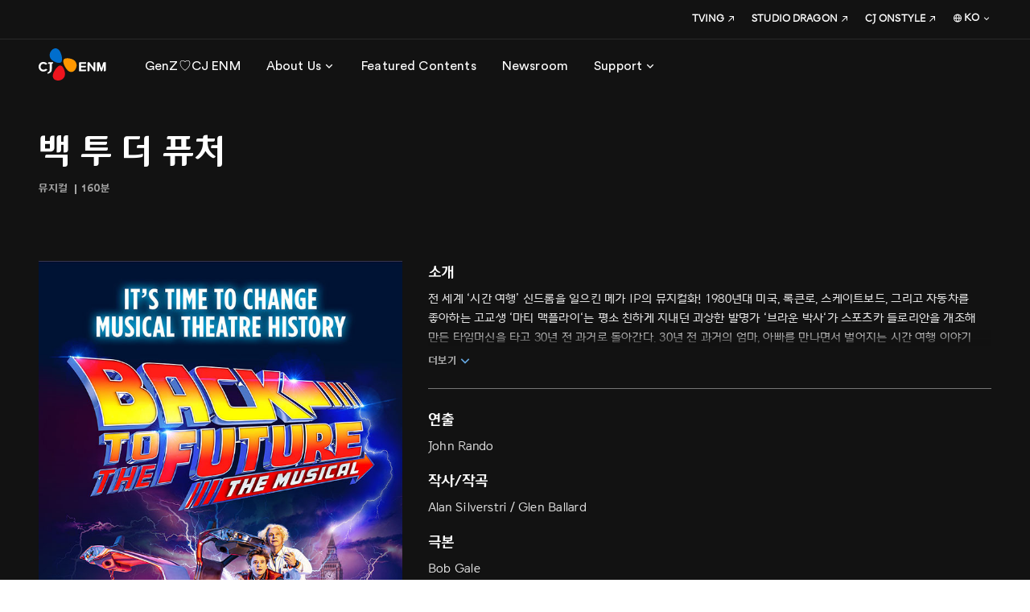

--- FILE ---
content_type: text/html; charset=utf-8
request_url: https://www.cjenm.com/ko/featured-contents/%EB%B0%B1-%ED%88%AC-%EB%8D%94-%ED%93%A8%EC%B2%98/
body_size: 61787
content:
<!DOCTYPE html><html lang="ko" class="lang-ko"><head><meta charSet="utf-8"/><meta name="format-detection" content="telephone=no"/><link rel="shortcut icon" href="https://web-cf-image.cjenm.com/public/share/systemmng/site/sitemng/Favicon (3).ico"/><link rel="icon" sizes="152x152" href="https://web-cf-image.cjenm.com/crop/152x152/public/share/systemmng/site/sitemng/Favicon (3).ico"/><link rel="apple-touch-icon-precomposed" href="https://web-cf-image.cjenm.com/public/share/systemmng/site/sitemng/Favicon (3).ico"/><script type="application/ld+json">{"@context":"https://schema.org/","@type":"BreadcrumbList","itemListElement":[{"@type":"ListItem","position":1,"name":"HOME","item":"https://www.cjenm.com/ko/"},{"@type":"ListItem","position":2,"name":"Featured Contents","item":"https://www.cjenm.com/ko/featured-contents/"},{"@type":"ListItem","position":3,"name":"백 투 더 퓨처","item":"https://www.cjenm.com/ko/featured-contents/백-투-더-퓨처/"}]}</script><meta name="viewport" id="viewport" content="width=device-width,minimum-scale=1.0,maximum-scale=1.0,initial-scale=1.0"/><script type="application/ld+json">{"@context":"https://schema.org","@type":"TVSeries","name":"백 투 더 퓨처","image":["/share/metamng/programs/backtothefuture-musical-poster-en-001-02.jpg?v=1688978533"],"dateCreated":"2021-09-13","actor":[{"@type":"Person","name":"Roger Bart"},{"@type":"Person","name":" Ben Joyce"},{"@type":"Person","name":" Casey Likes"},{"@type":"Person","name":" Cory English"},{"@type":"Person","name":" Hugh Coles"},{"@type":"Person","name":" Amber Davies"},{"@type":"Person","name":" Oliver Nicholas"},{"@type":"Person","name":" Liana Hunt"}],"description":"전 세계 ‘시간 여행’ 신드롬을 일으킨 메가 IP의 뮤지컬화! 1980년대 미국, 록큰로, 스케이트보드, 그리고 자동차를 좋아하는 고교생 ‘마티 맥플라이‘는 평소 친하게 지내던 괴상한 발명가 ‘브라운 박사‘가 스포츠카 들로리안을 개조해 만든 타임머신을 타고 30년 전 과거로 돌아간다. 30년 전 과거의 엄마, 아빠를 만나면서 벌어지는 시간 여행 이야기","author":[{"@type":"Person","name":"Bob Gale"}],"director":[{"@type":"Person","name":"John Rando"}]}</script><title>백 투 더 퓨처 | 뮤지컬 | CJ ENM</title><meta name="title" content="백 투 더 퓨처 | 뮤지컬 | CJ ENM"/><meta name="description" content="CJ ENM 뮤지컬 백 투 더 퓨처 관련 정보를 확인하세요."/><meta name="keywords"/><link rel="canonical" href="https://www.cjenm.com/ko/featured-contents/%EB%B0%B1-%ED%88%AC-%EB%8D%94-%ED%93%A8%EC%B2%98/"/><meta property="og:url" content="https://www.cjenm.com/ko/featured-contents/%EB%B0%B1-%ED%88%AC-%EB%8D%94-%ED%93%A8%EC%B2%98/"/><meta property="og:title" content="백 투 더 퓨처 | 뮤지컬 | CJ ENM"/><meta property="og:description" content="CJ ENM 뮤지컬 백 투 더 퓨처 관련 정보를 확인하세요."/><meta property="og:image" content="https://web-cf-image.cjenm.com/crop/1200x630/public/share/systemmng/site/sitemng/CJENM_SNS_1200x630.jpg"/><meta name="twitter:title" content="백 투 더 퓨처 | 뮤지컬 | CJ ENM"/><meta name="twitter:description" content="CJ ENM 뮤지컬 백 투 더 퓨처 관련 정보를 확인하세요."/><meta name="twitter:image" content="https://web-cf-image.cjenm.com/crop/1200x630/public/share/systemmng/site/sitemng/CJENM_SNS_1200x630.jpg"/><script></script><style></style><meta name="next-head-count" content="22"/><meta charSet="UTF-8"/><meta http-equiv="X-UA-Compatible" content="IE=edge"/><meta name="facebook-domain-verification" content="ed9cidifw3pu7b8jjph0apuf3bh9rg"/><script defer="" src="https://www.googletagmanager.com/gtag/js?id=G-Y44CBSGGLX"></script><script type="text/javascript" src="//wcs.naver.net/wcslog.js"></script><script async="" src="https://securepubads.g.doubleclick.net/tag/js/gpt.js"></script><link rel="stylesheet" href="https://web-cf-image.cjenm.com/public/resources/css/library/csslibrary.min.css?v=26012203"/><link rel="stylesheet" href="https://web-cf-image.cjenm.com/public/resources/css/common_pub.css?v=26012203"/><script src="https://web-cf-image.cjenm.com/public/resources/js/library/jquery.min.js?v=26012203"></script><script src="https://web-cf-image.cjenm.com/public/resources/js/library/jquerylibrary.min.js?v=26012203"></script><script src="https://web-cf-image.cjenm.com/public/resources/js/common_pub.min.js?v=26012203"></script><link rel="preload" href="/_next/static/css/9d5cf7d9d2cc08c4.css" as="style"/><link rel="stylesheet" href="/_next/static/css/9d5cf7d9d2cc08c4.css" data-n-p=""/><noscript data-n-css=""></noscript><script defer="" nomodule="" src="/_next/static/chunks/polyfills-78c92fac7aa8fdd8.js"></script><script src="/_next/static/chunks/webpack-1d30325f9ebb61a6.js" defer=""></script><script src="/_next/static/chunks/framework-0e8d27528ba61906.js" defer=""></script><script src="/_next/static/chunks/main-2713451e5ab4428f.js" defer=""></script><script src="/_next/static/chunks/pages/_app-8361aac9b0d5b477.js" defer=""></script><script src="/_next/static/chunks/b637e9a5-ebfee6b48b492480.js" defer=""></script><script src="/_next/static/chunks/a53a333e-d249d21c28ed842e.js" defer=""></script><script src="/_next/static/chunks/d6e1aeb5-d31051edc92ce98e.js" defer=""></script><script src="/_next/static/chunks/632cba62-d3d00d3e07ff43fd.js" defer=""></script><script src="/_next/static/chunks/fec483df-41dc141f10540dcd.js" defer=""></script><script src="/_next/static/chunks/5fd563b6-f9f7a136a29480b7.js" defer=""></script><script src="/_next/static/chunks/1664-6c60f7de364c1f5f.js" defer=""></script><script src="/_next/static/chunks/1216-8bc119fe57250b6c.js" defer=""></script><script src="/_next/static/chunks/1494-bc0442295df63e95.js" defer=""></script><script src="/_next/static/chunks/129-b00e518e0877784c.js" defer=""></script><script src="/_next/static/chunks/5638-829e989f8772bf1b.js" defer=""></script><script src="/_next/static/chunks/7536-ed8748a10621073d.js" defer=""></script><script src="/_next/static/chunks/2077-e01534da0c1024e5.js" defer=""></script><script src="/_next/static/chunks/6841-d3be15e3b8432e68.js" defer=""></script><script src="/_next/static/chunks/3450-3909962fc2ce54e8.js" defer=""></script><script src="/_next/static/chunks/5830-2b5fa2526f979953.js" defer=""></script><script src="/_next/static/chunks/6494-f2b18c82b199a1e9.js" defer=""></script><script src="/_next/static/chunks/7153-edbc7fe3400f6def.js" defer=""></script><script src="/_next/static/chunks/6508-9166d3917bce7210.js" defer=""></script><script src="/_next/static/chunks/9584-5592a33cbd06b052.js" defer=""></script><script src="/_next/static/chunks/73-3609a56263a66b46.js" defer=""></script><script src="/_next/static/chunks/4698-9590725427668127.js" defer=""></script><script src="/_next/static/chunks/pages/%5Bctg%5D/%5B...uri%5D-63d1d530f1db7bd7.js" defer=""></script><script src="/_next/static/cjenm/_buildManifest.js" defer=""></script><script src="/_next/static/cjenm/_ssgManifest.js" defer=""></script></head><body><div id="__next"><div class="wrapper"><div class="header_wrap"><div id="header" class=""><div class="inner"><div class="header_top"><div class="logo"><a href="/ko"><img src="https://web-cf-image.cjenm.com/public/share/systemmng/site/headermng/cj_enm_logo.svg" alt="씨제이이엔엠" id="" class=""/></a></div><div class="change_gnb type_pc"><nav class="gnb_box"><ul class="gnb_items"><li><a href="/ko/genz/genz-loves-cjenm-09_ko/" class="js-dep1_menu" target="_self" rel=""><span class="tb4">GenZ♡CJ ENM</span></a></li><li><a href="#" class="js-dep1_menu" style="cursor:pointer" rel=""><span class="tb4">About Us</span><i class="spf spf-nav-chevron_down"></i></a></li><li><a href="/ko/featured-contents/" class="js-dep1_menu" target="_self" rel=""><span class="tb4">Featured Contents</span></a></li><li><a href="/ko/news/" class="js-dep1_menu" target="_self" rel=""><span class="tb4">Newsroom</span></a></li><li><a href="#" class="js-dep1_menu" style="cursor:pointer" rel=""><span class="tb4">Support</span><i class="spf spf-nav-chevron_down"></i></a></li></ul><div class="sub_nav"><div class="in_box" id="24496" style="display:none"><p class="tite tt1">GenZ♡CJ ENM</p></div><div class="in_box" id="1004" style="display:none"><p class="tite tt1">About Us</p><div class="gnb_list"><dl class=""><dt><a href="#" class="js-dep2_menu" style="cursor:pointer" rel=""><span class="tt5">Our Story</span><i class="spf spf-nav-chevron_down"></i></a></dt><dd style="display:none"><ul class="sitemap-list"><li><a href="/ko/who-we-are/" class="tb3" target="_self" rel="">Who We Are</a></li><li><a href="/ko/visionary/" class="tb3" target="_self" rel="">Visionary</a></li><li><a href="/ko/culture/" class="tb3" target="_self" rel="">Culture</a></li><li><a href="/ko/history/" class="tb3" target="_self" rel="">History</a></li></ul></dd></dl><dl class="long_sell"><dt><a href="#" class="js-dep2_menu" style="cursor:pointer" rel=""><span class="tt5">Business</span><i class="spf spf-nav-chevron_down"></i></a></dt><dd style="display:none"><ul class="sitemap-list"><li><a href="/ko/tv-shows/" class="tb3" target="_self" rel="">TV Shows</a></li><li><a href="/ko/film/" class="tb3" target="_self" rel="">Film</a></li><li><a href="/ko/music/" class="tb3" target="_self" rel="">Music</a></li><li><a href="/ko/digital-business/" class="tb3" target="_self" rel="">Digital Business</a></li><li><a href="/ko/performing-arts/" class="tb3" target="_self" rel="">Performing Arts</a></li><li><a href="/ko/animation/" class="tb3" target="_self" rel="">Animation</a></li></ul></dd></dl></div></div><div class="in_box" id="1047" style="display:none"><p class="tite tt1">Featured Contents</p></div><div class="in_box" id="1052" style="display:none"><p class="tite tt1">Newsroom</p></div><div class="in_box" id="1059" style="display:none"><p class="tite tt1">Support</p><div class="gnb_list"><dl class=""><dt><a href="/ko/faq/" class="js-dep2_menu" target="_self" rel=""><span class="tt5">FAQ</span></a></dt><dd style="display:none"></dd></dl><dl class=""><dt><a href="/ko/download/" class="js-dep2_menu" target="_self" rel=""><span class="tt5">Download</span></a></dt><dd style="display:none"></dd></dl><dl class=""><dt><a href="/ko/contact-us/" class="js-dep2_menu" target="_self" rel=""><span class="tt5">Contact Us</span></a></dt><dd style="display:none"></dd></dl></div></div><a href="#none" class="sub_nav_close js-sub_nav_close">하위메뉴닫기<i class="spf spf-action-close"></i></a><a href="#none" class="sub_nav_back">뒤로가기<i class="spf spf-nav-chevron_left"></i></a></div></nav><div class="fix_menu"><ul class="sns-list"><li><a href="https://www.youtube.com/user/CJENMMEDIA" target="_blank"><i class="spf spf-social-youtube"></i></a></li><li><a href="https://www.facebook.com/CJENMofficial" target="_blank"><i class="spf spf-social-facebook"></i></a></li><li><a href="https://www.instagram.com/cjenm.ent/" target="_blank"><i class="spf spf-social-instagram"></i></a></li></ul><ul class="link_items"><li><a href="https://www.tving.com/onboarding" target="_blank"><span class="tb6">TVING</span><i class="spf spf-nav-outlink size18"></i></a><span class="icon_tooltip js-tooltip"></span></li><li><a href="https://www.studiodragon.net/ko/" target="_blank"><span class="tb6">STUDIO DRAGON</span><i class="spf spf-nav-outlink size18"></i></a><span class="icon_tooltip js-tooltip"></span></li><li><a href="https://company.cjonstyle.com/" target="_blank"><span class="tb6">CJ ONSTYLE</span><i class="spf spf-nav-outlink size18"></i></a><span class="icon_tooltip js-tooltip"></span></li><li class="language"><div class="select-box"><div class="custom_select js-language"><div class="select_value "><i class="spf spf-icon_global"></i><span class="select_text tb6">KO</span><i class="spf spf-nav-chevron_down size24"></i></div><div class="select_list"><div class="in_box"><ul class="list"><li class="active"><a href="/ko/" class="tb7">KO</a></li><li class=""><a href="/en/" class="tb7">EN</a></li></ul></div></div></div></div></li></ul></div><a href="#none" class="mb_gnb_layer_close js-mb_gnb_layer_close">모바일레이어닫기<i class="spf spf-action-close"></i></a></div><a href="#" class="btn-hamburger js-hamburger"><i class="spf spf-nav-menu"></i></a></div></div></div></div><div id="container"><div id="contents" class=""><section class="detailbanner-section "><div class="section-inner"><div class="type-dark mainbanner-panel"><div class="p-header"><div class="title-box"><h1 class="title td2">백 투 더 퓨처</h1><div class="desc"><ul class="category-list"></ul></div></div><div class="btn_set"><span class="sns_wrap"></span></div></div><div class="p-body"><div class="poster"><div class="img-area"><div class="poster_swiper-area"><div class="swiper-container swiper-wrapper"><div class="swiper-wrapper"></div></div></div></div><div class="typo-area"><ul class="block-list"></ul></div></div></div></div></div></section><section class="slider-section"><div class="section_bg"></div><div class="section-inner"><div class="itmes-panel"><div class="p-header"><div class="title-box"><div class="title"><h2 class="td3" style="color:#000">Photos</h2></div></div></div><div class="p-body"><div class="kv_swiper-area type-photos"><div class="swiper-container"><div class="swiper-container swiper-wrapper"><div class="swiper-wrapper"></div></div><div class="hide_button"><div class="button-prev"><i class="spf spf-nav-chevron_left"></i></div><div class="button-next"><i class="spf spf-nav-chevron_right"></i></div><div class="pagination"></div></div></div></div></div></div></div></section></div></div><div id="footer"><div class="inner"><div class="footer-panle"><div class="fp-header"><div class="location-area"><div class="location-box new-type"><ul><li><span class="tb4 ">HOME</span></li><li><span class="tb4 "><a href="/ko/featured-contents/" class="" target="_self" rel="">Featured Contents</a></span></li><li><span class="tb4"><a href="https://www.cjenm.com/ko/featured-contents/%EB%B0%B1-%ED%88%AC-%EB%8D%94-%ED%93%A8%EC%B2%98/">백 투 더 퓨처</a></span></li></ul></div></div></div><div class="fp-body">
                        <div class="sitemap-area mobile-sample">
                            <div class="sitemap-inner">
                                <dl class="sitemap_de-list">
                                    <dt>
                                        <span class="tb1"><a href="/ko/genz/genz-loves-cjenm-09_ko/" class="">GenZ♡CJ ENM</a></span>
                                    </dt>  
                                </dl>

                                <dl class="sitemap_de-list">
                                    <dt>
                                        <span class="tb1">About Us</span>
                                        <span class="open"><i class="spf spf-nav-chevron_down"></i></span>
                                    </dt>
                                    <dd>
                                        <ul class="sitemap-list">
                                            <li><a href="/ko/who-we-are/" class="tb4">Who We Are</a></li>
                                            <li><a href="/ko/visionary/" class="tb4">Visionary</a></li>
                                            <li><a href="/ko/culture/" class="tb4">Culture</a></li>
                                            <li><a href="/ko/history/" class="tb4">History</a></li>
                                        </ul>
                                    </dd>
                                </dl>
                                <dl class="sitemap_de-list">
                                    <dt>
                                        <span class="tb1">Business</span>
                                        <span class="open"><i class="spf spf-nav-chevron_down"></i></span>
                                    </dt>
                                    <dd>
                                        <ul class="sitemap-list">
                                            <li><a href="/ko/tv-shows/" class="tb4">TV Shows</a></li>
                                            <li><a href="/ko/film/" class="tb4">Film</a></li>
                                            <li><a href="/ko/music/" class="tb4">Music</a></li>
                                            <li><a href="/ko/digital-business/" class="tb4">Digital Business</a></li>
                                            <li><a href="/ko/performing-arts/" class="tb4">Performing Arts</a></li>
                                            <li><a href="/ko/animation/" class="tb4">Animation</a></li>
                                            <!-- -->
                                            <li><a href="/ko/ad-sales/" class="tb4">Ad Sales</a></li>
                                        </ul>
                                    </dd>
                                </dl>
                                <dl class="sitemap_de-list">
                                    <dt>
                                        <span class="tb1">Values</span>
                                        <span class="open"><i class="spf spf-nav-chevron_down"></i></span>
                                    </dt>
                                    <dd>
                                        <ul class="sitemap-list">
                                            <li><a href="/ko/esg/" class="tb4">ESG</a></li>
                                            <li><a href="/ko/compliance/" class="tb4">윤리경영</a></li>
                                            <!-- -->
                                        </ul>
                                    </dd>
                                </dl>
                                <dl class="sitemap_de-list">
                                    <dt>
                                        <span class="tb1">Investors</span>
                                        <span class="open"><i class="spf spf-nav-chevron_down"></i></span>
                                    </dt>
                                    <dd>
                                        <ul class="sitemap-list ko">
                                            <li><a href="/ko/investors/" class="tb4">주요 정보</a></li>
                                            <li><a href="/ko/investors/ir/" class="tb4">IR 활동 및 자료</a></li>
                                            <li><a href="/ko/investors/disclosure/" class="tb4">공시</a></li>
                                            <li><a href="/ko/investors/announcement/" class="tb4">공고</a></li>
                                            <li><a href="/ko/investors/stock/" class="tb4">주식 및 주주정보</a></li>
                                            <li><a href="/ko/investors/financial/" class="tb4">재무정보</a></li>
                                            <li><a href="/ko/investors/corporate-governance/" class="tb4">기업지배구조</a></li>
                                        </ul>
                                    </dd>
                                </dl>
                                <p class="sitemap_de-list">
                                    <a href="https://recruit.cj.net/recruit/ko/main/main/main.fo" target="_blank"><span class="tb1">Careers</span><i class="spf spf-nav-outlink"></i> </a>
                                </p>
                                <!-- -->
                            </div>
                        </div>
                    </div>

                    <div class="fp-footer">
                        <div class="footer-aera">
                            <!-- -->
                            <div class="link-list ko">
                                <ul class="">
                                    <li><a href="/ko/contact-us/" class="txt tb7">문의하기</a></li>
                                    <li><a href="https://ethics.cj.net/whistles/information?cpc=J10BA&amp;" class="txt tb7" target="_blank">온라인 제보</a></li>
                                    <li><a href="/ko/compliance/audience/" class="txt tb7">시청자위원회</a></li>
                                    <li><a href="/ko/legal-notice-and-disclaimer/" class="txt tb7">법적고지</a></li>
                                    <li><a href="/ko/image-information-processing-equipment-operation-and-management-policy/" class="txt tb7 nth4">영상정보처리기기운영/관리방침</a></li>
                                    <li><a href="/ko/prohibition-of-unauthorized-collection-of-email-addresses/" class="txt tb7">이메일무단수집거부</a></li>
                                    <li><a href="/ko/privacy-policy/" class="txt tb7"><b>개인정보처리방침</b></a></li>
                                </ul>
                            </div>

                            <!-- -->
                            <ul class="sns-list">
                                <li><a href="https://www.youtube.com/user/CJENMMEDIA" target="_blank"><i class="spf spf-social-youtube"></i></a></li>
                                <li><a href="https://www.facebook.com/CJENMofficial" target="_blank"><i class="spf spf-social-facebook"></i></a></li>
                                <li><a href="https://www.instagram.com/cjenm.official" target="_blank"><i class="spf spf-social-instagram"></i></a></li>
                            </ul>

                            <!-- -->
                            <div class="family_site ko">
                                <a href="#none" class="family_tit js-family_open"><span class="tb3">Family Site</span><i class="spf spf-action-plus size16"></i></a>

                                <div class="famliy_wrap">
                                    <p class="tit"><span class="tt1">Family Site</span></p>
                                    <a href="#none" class="family_close js-family_close"><span class="spf spf-action-close">닫기</span></a>
                                    <div class="inner mCustomScrollbar">
                                        <dl>
                                            <dt class="tb3">CJ 그룹</dt>
                                            <dd><a href="http://www.cj.net/" target="_blank" title="new page" class="tb7">CJ주식회사</a></dd>
                                        </dl>
                                        <dl>
                                            <dt class="tb3">식품 &amp; 식품 서비스</dt>
                                            <dd><a href="https://www.cj.co.kr/kr/index" target="_blank" title="new page" class="tb7">CJ제일제당 식품사업부문</a></dd>
                                            <dd><a href="http://www.cjfoodville.co.kr/main.asp" target="_blank" title="new page" class="tb7">CJ푸드빌</a></dd>
                                            <dd><a href="http://www.cjfreshway.com/index.jsp" target="_blank" title="new page" class="tb7">CJ프레시웨이</a></dd>
                                        </dl>
                                        <dl>
                                            <dt class="tb3">생명공학</dt>
                                            <dd><a href="https://www.cj.co.kr/kr/aboutus/business/bio" target="_blank" title="new page" class="tb7">CJ제일제당 BIO사업부문</a></dd>
                                            <dd><a href="https://www.cj.co.kr/kr/aboutus/business/cjfeedncare" target="_blank" title="new page" class="tb7">CJ Feed&amp;Care</a></dd>
                                        </dl>
                                        <dl>
                                            <dt class="tb3">물류 &amp; 신유통</dt>
                                            <dd><a href="https://www.cjlogistics.com/ko/main" target="_blank" title="new page" class="tb7">CJ대한통운</a></dd>
                                            <dd><a href="http://www.cjenc.co.kr/kr/Default.asp" target="_blank" title="new page" class="tb7">CJ대한통운 건설부문</a></dd>
                                            <dd><a href="https://www.oliveyoung.co.kr/store/company/brandStory.do" target="_blank" title="new page" class="tb7">CJ올리브영</a></dd>
                                            <dd><a href="https://www.cjolivenetworks.co.kr/" target="_blank" title="new page" class="tb7">CJ올리브네트웍스</a></dd>
                                            <dd><a href="https://company.cjonstyle.com/index.asp" target="_blank" title="new page" class="tb7">CJ ENM 커머스부문</a></dd>
                                        </dl>
                                        <dl>
                                            <dt class="tb3">엔터테인먼트 &amp; 미디어</dt>
                                            <dd><a href="https://www.cjenm.com/ko" target="_blank" title="new page" class="tb7">CJ ENM 엔터테인먼트부문</a></dd>
                                            
                                            <dd><a href="https://corp.cgv.co.kr/?lang=kr" target="_blank" title="new page" class="tb7">CJ CGV</a></dd>
                                            <dd><a href="https://www.tving.com/" target="_blank" title="new page" class="tb7">TVING</a></dd>
                                            <dd><a href="https://www.studiodragon.net/ko/" target="_blank" title="new page" class="tb7">STUDIO DRAGON</a></dd>
                                        </dl>


                                        <dl>
                                            <dt class="tb3">글로벌 법인</dt>
                                            <dd><a href="https://cjamerica.com/" target="_blank" title="new page" class="tb7">CJ America</a></dd>
                                            <dd><a href="https://www.cjchina.net/index.html" target="_blank" title="new page" class="tb7">CJ China</a></dd>
                                            <dd><a href="https://cjjapan.net/" target="_blank" title="new page" class="tb7">CJ Japan</a></dd>
                                            <dd><a href="https://cjvietnam.vn/" target="_blank" title="new page" class="tb7">CJ vietnam</a></dd>
                                        </dl>

                                    </div>
                                </div>
                            </div>

                            <!-- -->
                            <div class="family_site ko subsidiaries">
                                <a href="#none" class="family_tit js-subsidiaries_open"><span class="tb3">Subsidiaries</span><i class="spf spf-action-plus size16"></i></a>
                            
                                <div class="famliy_wrap">
                                    <p class="tit"><span class="tt1">Subsidiaries</span></p>
                                    <a href="#none" class="family_close js-subsidiaries_close"><span class="spf spf-action-close">닫기</span></a>
                                    <div class="inner mCustomScrollbar">
                                        
                                        <dl>
                                            <dd><a href="https://www.mezzomedia.co.kr/" target="_blank" title="new page" class="tb4">메조미디어</a></dd>
                                            <dd><a href="http://bepc.co.kr/" target="_blank" title="new page" class="tb4">비이피씨탄젠트</a></dd>
                                            <dd><a href="http://www.studiodragon.net/front/kr/main/main" target="_blank" title="new page" class="tb4">스튜디오드래곤</a></dd>
                                            <dd><span title="new page" class="tb4">스튜디오테이크원</span></dd>
                                            <dd><span title="new page" class="tb4">씨제이라이브시티</span></dd>
                                            <dd><a href="https://www.cjenmstudios-contest.co.kr/ko/" target="_blank" title="new page" class="tb4">씨제이이엔엠스튜디오스</a></dd>
                                            <dd><a href="https://www.amoebaculture.com/" target="_blank" title="new page" class="tb4">아메바컬쳐</a></dd>
                                            <dd><a href="https://www.aomgofficial.com/" target="_blank" title="new page" class="tb4">에이오엠지</a></dd>
                                            <dd><a href="https://wake-one.com/" target="_blank" title="new page" class="tb4">웨이크원</a></dd>
                                            <dd><a href="http://jspictures.tv/" target="_blank" title="new page" class="tb4">제이에스픽쳐스</a></dd>
                                            <dd><a href="https://www.tving.com/onboarding" target="_blank" title="new page" class="tb4">티빙</a></dd>
                                            <dd><a href="https://www.youtube.com/channel/UC6TJkBRLMFJ-9c7pXehoZwg" target="_blank" title="new page" class="tb4">하이어뮤직레코즈</a></dd>
                                        </dl>
                                        
                                    </div>
                                </div>


                            </div>
                            <!-- -->
                            <div class="footer-box">
                                <div class="div_list">
                                    <span class="txt tb7">(주)씨제이이엔엠</span>
                                    <span class="txt tb7">대표이사 : 윤상현</span>
                                </div>
                                <div class="div_list">
                                    <address><span class="txt tb7">주소 : (03926) 서울시 마포구 상암산로 66</span></address>
                                </div>
                                <div class="div_list">
                                    <span class="txt tb7">사업자 등록번호 : 106-81-51510 </span>
                                    <span class="txt tb7">개인정보 보호책임자 : 김지훈</span>
                                </div>
                                <div class="copyright"><span class="txt tb7">© CJ ENM. All Rights Reserved.</span></div>
                            </div>

                            <!-- -->
                            
                    
                        </div>
                    </div></div></div></div></div></div><script id="__NEXT_DATA__" type="application/json">{"props":{"pageProps":{"thisUri":"featured-contents/백-투-더-퓨처","thisFullUri":"/ST000001/ko/featured-contents/백-투-더-퓨처/","buildTime":"2026.01.22 03:39:32","pageInfo":{"menuSeq":"1047","svcCd":"SV001","siteCd":"ST000001","ctgCd":"MC010003","menuCd":"MN00001047","menuNm":"Featured Contents","menuDescp":"Featured Contents","scheBtnFunc":{"funcNm":"설정 - 방송알림신청","funcCd":"MC020790"},"dtlYn":"Y","dtlFgCd":"MC020393","reqUrlAddr":"featured-contents/","templateAjaxUrl":"/apis/v1/conts/detail?pgmSeq=12023","redirectYn":"N","redirectUrl":null,"cacheVal":180,"pageInfo":{"additionalClass":null,"menuTpCd":"MC010006","titDmainUseYn":"Y","titYn":"N","mainYn":"N","titDmainFgCd":"MC010079","menuPathDispYn":"Y","menuPathTitDispYn":"Y","textColorCd":"FFFFFF","htmlCnts":"","titScriptCnts":"","imgFileSeq":null,"mobImgFileSeq":null,"bgColorCd":"#000000","menuTitNm":"Featured Contents","menuTitDescp":"","repImgSeq":null,"repUrl":"/ko/featured-contents/","tagScriptCnts":"","refScriptCnts":null,"menuTitTagCnts":"Featured Contents - 전체 콘텐츠 | CJ ENM","menuDescpTagCnts":"CJ ENM 엔터테인먼트부문의 모든 콘텐츠들을 확인하세요. 드라마, 예능, 영화, 뮤지컬 등 4개 분야의 주요 콘텐츠를 알아보세요.","srchKwdCnts":"cj enm, cj enm 엔터테인먼트, 씨제이이엔엠, 씨제이이엔엠 엔터테인먼트, 드라마, 예능, 영화, 뮤지컬","snsTitTagCnts":"Featured Contents - 전체 콘텐츠 | CJ ENM","snsDescpTagCnts":"CJ ENM 엔터테인먼트부문의 모든 콘텐츠들을 확인하세요. 드라마, 예능, 영화, 뮤지컬 등 4개 분야의 주요 콘텐츠를 알아보세요.","popupYn":"N","tabYn":null,"metaInfoUseYn":"Y","titImgInfo":null,"mobTitImgInfo":null,"repImgInfo":null},"useYn":null,"prevewYn":null},"fallback":{"/ST000001/KR/useTransrator":[{"msgKindCd":"MC010288","msgCd":"MM00000001","msgCnts":"예"},{"msgKindCd":"MC010288","msgCd":"MM00000002","msgCnts":"아니오"},{"msgKindCd":"MC010288","msgCd":"MM00000003","msgCnts":"메인으로"},{"msgKindCd":"MC010288","msgCd":"MM00000004","msgCnts":"닫기"},{"msgKindCd":"MC010288","msgCd":"MM00000005","msgCnts":"바로가기"},{"msgKindCd":"MC010288","msgCd":"MM00000006","msgCnts":"* 표시는 필수 입력 항목입니다."},{"msgKindCd":"MC010288","msgCd":"MM00000007","msgCnts":"동의합니다."},{"msgKindCd":"MC010288","msgCd":"MM00000008","msgCnts":"오늘 하루 보지 않기"},{"msgKindCd":"MC010288","msgCd":"MM00000009","msgCnts":"페이지를 찾을 수 없습니다."},{"msgKindCd":"MC010288","msgCd":"MM00000010","msgCnts":"이 주소의 페이지는 존재하지 않거나,\u003ci class=\"only-mb\"\u003e\u003c/i\u003e 변경 또는 삭제되었습니다.\u003cbr /\u003e주소를 다시 확인해주세요."},{"msgKindCd":"MC010288","msgCd":"MM00000011","msgCnts":"죄송합니다"},{"msgKindCd":"MC010288","msgCd":"MM00000012","msgCnts":"일시적인 오류로 인해 서비스 이용이 원활하지 않습니다."},{"msgKindCd":"MC010288","msgCd":"MM00000013","msgCnts":"검색어를 입력하세요."},{"msgKindCd":"MC010288","msgCd":"MM00000014","msgCnts":"검색조건과 일치하는 결과가 없습니다"},{"msgKindCd":"MC010289","msgCd":"MM00000015","msgCnts":"이름"},{"msgKindCd":"MC010289","msgCd":"MM00000016","msgCnts":"성"},{"msgKindCd":"MC010289","msgCd":"MM00000017","msgCnts":"이메일주소"},{"msgKindCd":"MC010289","msgCd":"MM00000018","msgCnts":"소속(회사)"},{"msgKindCd":"MC010289","msgCd":"MM00000019","msgCnts":"직종"},{"msgKindCd":"MC010289","msgCd":"MM00000020","msgCnts":"국가"},{"msgKindCd":"MC010289","msgCd":"MM00000021","msgCnts":"국가번호"},{"msgKindCd":"MC010289","msgCd":"MM00000022","msgCnts":"휴대폰 번호"},{"msgKindCd":"MC010289","msgCd":"MM00000023","msgCnts":"문의유형"},{"msgKindCd":"MC010289","msgCd":"MM00000024","msgCnts":"주제"},{"msgKindCd":"MC010289","msgCd":"MM00000025","msgCnts":"문의 제목"},{"msgKindCd":"MC010289","msgCd":"MM00000026","msgCnts":"문의 내용"},{"msgKindCd":"MC010289","msgCd":"MM00000027","msgCnts":"Learn more"},{"msgKindCd":"MC010289","msgCd":"MM00000028","msgCnts":"Latest News"},{"msgKindCd":"MC010289","msgCd":"MM00000029","msgCnts":"Filter"},{"msgKindCd":"MC010289","msgCd":"MM00000030","msgCnts":"Search result for “$searchKeyword$” ($totalCount$)"},{"msgKindCd":"MC010289","msgCd":"MM00000031","msgCnts":"전체목록보기"},{"msgKindCd":"MC010289","msgCd":"MM00000032","msgCnts":"추천순"},{"msgKindCd":"MC010289","msgCd":"MM00000033","msgCnts":"최신순"},{"msgKindCd":"MC010289","msgCd":"MM00000034","msgCnts":"가나다순"},{"msgKindCd":"MC010289","msgCd":"MM00000035","msgCnts":"All"},{"msgKindCd":"MC010289","msgCd":"MM00000036","msgCnts":"Category"},{"msgKindCd":"MC010289","msgCd":"MM00000037","msgCnts":"Type"},{"msgKindCd":"MC010289","msgCd":"MM00000038","msgCnts":"Apply"},{"msgKindCd":"MC010289","msgCd":"MM00000039","msgCnts":"목록보기"},{"msgKindCd":"MC010289","msgCd":"MM00000040","msgCnts":"소개"},{"msgKindCd":"MC010289","msgCd":"MM00000041","msgCnts":"장르"},{"msgKindCd":"MC010289","msgCd":"MM00000042","msgCnts":"심의등급"},{"msgKindCd":"MC010289","msgCd":"MM00000043","msgCnts":"극본"},{"msgKindCd":"MC010289","msgCd":"MM00000044","msgCnts":"프로듀서"},{"msgKindCd":"MC010289","msgCd":"MM00000045","msgCnts":"CP"},{"msgKindCd":"MC010289","msgCd":"MM00000046","msgCnts":"출연진"},{"msgKindCd":"MC010289","msgCd":"MM00000047","msgCnts":"특이사항"},{"msgKindCd":"MC010289","msgCd":"MM00000048","msgCnts":"방영기간"},{"msgKindCd":"MC010289","msgCd":"MM00000049","msgCnts":"제작사"},{"msgKindCd":"MC010289","msgCd":"MM00000050","msgCnts":"Photos"},{"msgKindCd":"MC010289","msgCd":"MM00000051","msgCnts":"Related News"},{"msgKindCd":"MC010289","msgCd":"MM00000052","msgCnts":"Related Contents"},{"msgKindCd":"MC010289","msgCd":"MM00000053","msgCnts":"Genre"},{"msgKindCd":"MC010289","msgCd":"MM00000054","msgCnts":"There are no results matching your filter term."},{"msgKindCd":"MC010289","msgCd":"MM00000055","msgCnts":"더보기"},{"msgKindCd":"MC010289","msgCd":"MM00000056","msgCnts":"접기"},{"msgKindCd":"MC010289","msgCd":"MM00000057","msgCnts":"공연장"},{"msgKindCd":"MC010289","msgCd":"MM00000058","msgCnts":"공연기간"},{"msgKindCd":"MC010289","msgCd":"MM00000059","msgCnts":"감독"},{"msgKindCd":"MC010289","msgCd":"MM00000060","msgCnts":"Q"},{"msgKindCd":"MC010289","msgCd":"MM00000061","msgCnts":"A"},{"msgKindCd":"MC010289","msgCd":"MM00000062","msgCnts":"Search results for “$searchKeyword$” ($totalCount$)"},{"msgKindCd":"MC010289","msgCd":"MM00000063","msgCnts":"개봉일"},{"msgKindCd":"MC010289","msgCd":"MM00000064","msgCnts":"CJ ENM 엔터테인먼트부문"},{"msgKindCd":"MC010289","msgCd":"MM00000065","msgCnts":"부작"},{"msgKindCd":"MC010289","msgCd":"MM00000067","msgCnts":"러닝타임"},{"msgKindCd":"MC010289","msgCd":"MM00000068","msgCnts":"세부장르"},{"msgKindCd":"MC010289","msgCd":"MM00000069","msgCnts":"연출"},{"msgKindCd":"MC010289","msgCd":"MM00000070","msgCnts":"줄거리"},{"msgKindCd":"MC010289","msgCd":"MM00000071","msgCnts":"채널"},{"msgKindCd":"MC010289","msgCd":"MM00000072","msgCnts":"분"},{"msgKindCd":"MC010289","msgCd":"MM00000073","msgCnts":"작사/작곡"},{"msgKindCd":"MC010289","msgCd":"MM00000074","msgCnts":"이름을 입력해 주세요."},{"msgKindCd":"MC010289","msgCd":"MM00000075","msgCnts":"성을 입력해 주세요."},{"msgKindCd":"MC010289","msgCd":"MM00000076","msgCnts":"이메일을 형식에 맞게 입력해 주세요."},{"msgKindCd":"MC010289","msgCd":"MM00000077","msgCnts":"소속(회사)을 입력해 주세요."},{"msgKindCd":"MC010289","msgCd":"MM00000078","msgCnts":"직종을 선택해 주세요."},{"msgKindCd":"MC010289","msgCd":"MM00000079","msgCnts":"문의유형을 선택해 주세요."},{"msgKindCd":"MC010289","msgCd":"MM00000080","msgCnts":"제목을 입력해 주세요."},{"msgKindCd":"MC010289","msgCd":"MM00000081","msgCnts":"내용을 입력해 주세요."},{"msgKindCd":"MC010289","msgCd":"MM00000082","msgCnts":"국가를 선택해 주세요."},{"msgKindCd":"MC010289","msgCd":"MM00000083","msgCnts":"개인정보 수집 및 이용 동의 여부를 확인해주세요."},{"msgKindCd":"MC010289","msgCd":"MM00000084","msgCnts":"동의하지 않습니다."},{"msgKindCd":"MC010289","msgCd":"MM00000085","msgCnts":"약관 동의 여부를 체크해 주세요."},{"msgKindCd":"MC010289","msgCd":"MM00000086","msgCnts":"필수항목에 동의하지 않을 경우 서비스 이용이 불가합니다."},{"msgKindCd":"MC010289","msgCd":"MM00000087","msgCnts":"휴대폰 번호를 형식에 맞게 입력해 주세요."},{"msgKindCd":"MC010289","msgCd":"MM00000088","msgCnts":"주제를 선택해 주세요."},{"msgKindCd":"MC010289","msgCd":"MM00000089","msgCnts":"마케팅 동의 여부를 선택해 주세요."},{"msgKindCd":"MC010289","msgCd":"MM00000090","msgCnts":"Videos"},{"msgKindCd":"MC010289","msgCd":"MM00000091","msgCnts":"로그라인"},{"msgKindCd":"MC010289","msgCd":"MM00000092","msgCnts":"자체언어"},{"msgKindCd":"MC010289","msgCd":"MM00000093","msgCnts":"추천 검색어"},{"msgKindCd":"MC010289","msgCd":"MM00000094","msgCnts":"클립영상"},{"msgKindCd":"MC010289","msgCd":"MM00000095","msgCnts":"회차별 재생 목록"},{"msgKindCd":"MC010289","msgCd":"MM00000096","msgCnts":"재생"},{"msgKindCd":"MC010289","msgCd":"MM00000097","msgCnts":"방송 편성표 안내"},{"msgKindCd":"MC010289","msgCd":"MM00000099","msgCnts":"오늘 보기"},{"msgKindCd":"MC010289","msgCd":"MM00000100","msgCnts":"자"},{"msgKindCd":"MC010289","msgCd":"MM00000101","msgCnts":"수"},{"msgKindCd":"MC010289","msgCd":"MM00000102","msgCnts":"해"},{"msgKindCd":"MC010289","msgCd":"MM00000103","msgCnts":"채널 더보기"},{"msgKindCd":"MC010289","msgCd":"MM00000104","msgCnts":"알림 취소"},{"msgKindCd":"MC010289","msgCd":"MM00000105","msgCnts":"아직 편성 정보가 \u003ci class=\"only-mb\"\u003e\u003c/i\u003e존재하지 않습니다."},{"msgKindCd":"MC010289","msgCd":"MM00000106","msgCnts":"이후 편성 프로그램에 대한 알림을 받길 원하시면\u003cbr /\u003e아래의 \u003cspan\u003e다음 편성 알림(1회)\u003c/span\u003e을 이용해주세요."},{"msgKindCd":"MC010289","msgCd":"MM00000107","msgCnts":"이름을 입력하세요."},{"msgKindCd":"MC010289","msgCd":"MM00000108","msgCnts":"유효한 휴대폰 번호를 입력해주세요."},{"msgKindCd":"MC010289","msgCd":"MM00000109","msgCnts":"유효한 인증번호를 입력해주세요."},{"msgKindCd":"MC010289","msgCd":"MM00000110","msgCnts":"신청자 정보"},{"msgKindCd":"MC010289","msgCd":"MM00000111","msgCnts":"신청자 정보 확인"},{"msgKindCd":"MC010289","msgCd":"MM00000112","msgCnts":"이름 입력"},{"msgKindCd":"MC010289","msgCd":"MM00000113","msgCnts":"휴대폰 번호 입력"},{"msgKindCd":"MC010289","msgCd":"MM00000114","msgCnts":"인증번호 받기"},{"msgKindCd":"MC010289","msgCd":"MM00000115","msgCnts":"인증번호 입력"},{"msgKindCd":"MC010289","msgCd":"MM00000116","msgCnts":"확인"},{"msgKindCd":"MC010289","msgCd":"MM00000117","msgCnts":"\u003cli\u003e신청 시간 기준 1시간 이내의 방송은 알림 신청이 되지 않습니다.\u003c/li\u003e\r\n\u003cli\u003e방송 알림은 신청일로부터 최대 1개월 이내 편성 시 알림이 발송됩니다.\u003c/li\u003e\r\n\u003cli\u003e방송 알림 시간은 당사의 방송 편성에 따라 변경 될 수 있습니다.\u003c/li\u003e\r\n\u003cli\u003e방송 알림은 방송 30분 전 발송되며, 심야/새벽 시간에도 동일하게 방송 알림이 발송됩니다.\u003c/li\u003e\r\n\u003cli\u003e방송 알림은 카카오 알림톡으로 발송됩니다. (알림톡 수신 불가 시, SMS로 발송 됩니다.)\u003c/li\u003e"},{"msgKindCd":"MC010289","msgCd":"MM00000118","msgCnts":"방송 알림 신청"},{"msgKindCd":"MC010289","msgCd":"MM00000119","msgCnts":"신청 내역 확인"},{"msgKindCd":"MC010289","msgCd":"MM00000120","msgCnts":"편성정보"},{"msgKindCd":"MC010289","msgCd":"MM00000121","msgCnts":"방송 알림"},{"msgKindCd":"MC010289","msgCd":"MM00000122","msgCnts":"알림신청"},{"msgKindCd":"MC010289","msgCd":"MM00000123","msgCnts":"신청취소"},{"msgKindCd":"MC010289","msgCd":"MM00000124","msgCnts":"다음 편성 알림(1회)"},{"msgKindCd":"MC010289","msgCd":"MM00000125","msgCnts":"신청자정보"},{"msgKindCd":"MC010289","msgCd":"MM00000126","msgCnts":"방송알림 신청 내역이\u003ci class=\"only-mb\"\u003e\u003c/i\u003e 존재하지 않습니다."},{"msgKindCd":"MC010289","msgCd":"MM00000127","msgCnts":"취소불가"},{"msgKindCd":"MC010289","msgCd":"MM00000128","msgCnts":"오늘"},{"msgKindCd":"MC010289","msgCd":"MM00000129","msgCnts":"SMS 인증을 완료했습니다."},{"msgKindCd":"MC010289","msgCd":"MM00000130","msgCnts":"인증번호 유효시간이 종료되었습니다."},{"msgKindCd":"MC010289","msgCd":"MM00000131","msgCnts":"알람신청 대상이 없습니다."},{"msgKindCd":"MC010289","msgCd":"MM00000132","msgCnts":"인물 관계도 보기"},{"msgKindCd":"MC010289","msgCd":"MM00000133","msgCnts":"인물소개"},{"msgKindCd":"MC010289","msgCd":"MM00000134","msgCnts":"인물관계도"},{"msgKindCd":"MC010289","msgCd":"MM00000135","msgCnts":"필수"},{"msgKindCd":"MC010289","msgCd":"MM00000136","msgCnts":"개인정보 수집 및 이용에 동의합니다."},{"msgKindCd":"MC010289","msgCd":"MM00000137","msgCnts":"만 14세 이상입니다."},{"msgKindCd":"MC010289","msgCd":"MM00000138","msgCnts":"야간마케팅정보수신동의여부"},{"msgKindCd":"MC010289","msgCd":"MM00000139","msgCnts":"방송알림이 성공적으로 신청되었습니다."},{"msgKindCd":"MC010289","msgCd":"MM00000140","msgCnts":"취소"},{"msgKindCd":"MC010289","msgCd":"MM00000141","msgCnts":"21시부터 08시까지 프로그램에 대한 알림 수신을 받으시려면, 심야 마케팅 정보(광고) 수신 동의를 하셔야 합니다.\r\n동의 하시겠습니까?"},{"msgKindCd":"MC010289","msgCd":"MM00000142","msgCnts":"미리보기"},{"msgKindCd":"MC010289","msgCd":"MM00000143","msgCnts":"현장포토"},{"msgKindCd":"MC010289","msgCd":"MM00000144","msgCnts":"회차별 목록"},{"msgKindCd":"MC010289","msgCd":"MM00000145","msgCnts":"\u003cspan class=\"searchResult-searchWord\"\u003e$searchWord$\u003c/span\u003e에 대한 \u003ci class=\"only-mb\"\u003e\u003c/i\u003e 검색결과 입니다."},{"msgKindCd":"MC010289","msgCd":"MM00000146","msgCnts":"\u003cspan class=\"searchResult-searchWord\"\u003e$searchWord$\u003c/span\u003e에 대한 검색결과입니다."},{"msgKindCd":"MC010289","msgCd":"MM00000147","msgCnts":"\u003cli\u003e입력하신 검색어의 철자가 정확한지 확인해 보세요.\u003c/li\u003e\r\n\u003cli\u003e검색어의 단어 수를 줄여서 다시 검색해 보세요.\u003c/li\u003e\r\n\u003cli\u003e검색어가 두 단어 이상인 경우, 띄어쓰기를 확인해보세요.\u003c/li\u003e"},{"msgKindCd":"MC010289","msgCd":"MM00000148","msgCnts":"이런 검색어는 어때요?"},{"msgKindCd":"MC010289","msgCd":"MM00000149","msgCnts":"\u003cem\u003e\"$searchWord$\"\u003c/em\u003e에 대한 검색결과가 없습니다."},{"msgKindCd":"MC010289","msgCd":"MM00000150","msgCnts":"\u003cem\u003e\"$searchWord$\"\u003c/em\u003e에 대한 검색결과 입니다."},{"msgKindCd":"MC010289","msgCd":"MM00000151","msgCnts":"\u003cli\u003e입력하신 검색어의 철자가 정확한지 확인해 보세요.\u003c/li\u003e\r\n\u003cli\u003e검색어의 단어 수를 줄여서 다시 검색해 보세요.\u003c/li\u003e\r\n\u003cli\u003e검색어가 두 단어 이상인 경우, 띄어쓰기를 확인해보세요.\u003c/li\u003e"},{"msgKindCd":"MC010289","msgCd":"MM00000152","msgCnts":"추천 검색어"},{"msgKindCd":"MC010289","msgCd":"MM00000153","msgCnts":"프로그램 소개"},{"msgKindCd":"MC010289","msgCd":"MM00000154","msgCnts":"ABOUT STORY"},{"msgKindCd":"MC010289","msgCd":"MM00000155","msgCnts":"방송 편성보기"},{"msgKindCd":"MC010289","msgCd":"MM00000156","msgCnts":"포토 이미지"},{"msgKindCd":"MC010289","msgCd":"MM00000157","msgCnts":"최신 동영상"},{"msgKindCd":"MC010289","msgCd":"MM00000158","msgCnts":"연관뉴스"},{"msgKindCd":"MC010289","msgCd":"MM00000159","msgCnts":"연관 컨텐츠"},{"msgKindCd":"MC010289","msgCd":"MM00000160","msgCnts":"프로그램 정보"},{"msgKindCd":"MC010289","msgCd":"MM00000161","msgCnts":"\u003cspan class=\"searchResult-searchWord\"\u003e$searchWord$\u003c/span\u003e에 대한 검색결과가 없습니다"},{"msgKindCd":"MC010289","msgCd":"MM00000162","msgCnts":"\u003cspan class=\"searchResult-searchWord\"\u003e$searchWord$\u003c/span\u003e에 대한 \u003ci class=\"only-mb\"\u003e\u003c/i\u003e 검색결과가 없습니다."},{"msgKindCd":"MC010289","msgCd":"MM00000163","msgCnts":"대표이미지"},{"msgKindCd":"MC010289","msgCd":"MM00000164","msgCnts":"대표이미지 목록"},{"msgKindCd":"MC010289","msgCd":"MM00000165","msgCnts":"전체 듣기"},{"msgKindCd":"MC010289","msgCd":"MM00000166","msgCnts":"OST 목록"},{"msgKindCd":"MC010289","msgCd":"MM00000167","msgCnts":"OST"},{"msgKindCd":"MC010289","msgCd":"MM00000168","msgCnts":"입력하신 특수문자는 검색에서 사용할 수 없습니다."},{"msgKindCd":"MC010289","msgCd":"MM00000169","msgCnts":"문의자 정보"},{"msgKindCd":"MC010289","msgCd":"MM00000170","msgCnts":"\u003ci class=\"required\"\u003e*\u003c/i\u003e 표는 필수입력 항목입니다."},{"msgKindCd":"MC010289","msgCd":"MM00000171","msgCnts":"[필수] 개인정보 수집 이용 동의"},{"msgKindCd":"MC010289","msgCd":"MM00000172","msgCnts":"Character"},{"msgKindCd":"MC010289","msgCd":"MM00000173","msgCnts":"통합 회원가입"},{"msgKindCd":"MC010289","msgCd":"MM00000174","msgCnts":"회원가입 완료대기"},{"msgKindCd":"MC010289","msgCd":"MM00000175","msgCnts":"입력하신 연락처 이메일로 \u003cbr class=\"only-mb\" /\u003e인증 메일을 발송하였습니다."},{"msgKindCd":"MC010289","msgCd":"MM00000176","msgCnts":"\u003cstrong class=\"c-red\"\u003e24시간 내\u003c/strong\u003e에 이메일 내 \u003cstrong class=\"c-red\"\u003e인증 버튼을 클릭\u003c/strong\u003e해주시면, 회원가입이 완료됩니다."},{"msgKindCd":"MC010289","msgCd":"MM00000177","msgCnts":"이메일 인증 대기"},{"msgKindCd":"MC010289","msgCd":"MM00000178","msgCnts":"회원가입 완료를 위해 \u003cbr class=\"only-mb\" /\u003e이메일 인증을 진행해 주세요."},{"msgKindCd":"MC010289","msgCd":"MM00000179","msgCnts":"\u003cstrong class=\"c-red\"\u003e이메일 인증을 진행해야 회원가입\u003c/strong\u003e이 완료됩니다."},{"msgKindCd":"MC010289","msgCd":"MM00000180","msgCnts":"이메일을 수신 받지 못하셨다면, 아래 이메일 재발송을 통해 이메일 인증을 다시 요청하시기 바랍니다."},{"msgKindCd":"MC010289","msgCd":"MM00000181","msgCnts":"이메일 재발송"},{"msgKindCd":"MC010289","msgCd":"MM00000182","msgCnts":"중복확인"},{"msgKindCd":"MC010289","msgCd":"MM00000183","msgCnts":"입력하신 $typeDesc$는 \u003cem class=\"c-red\"\u003e이미 회원으로 등록\u003c/em\u003e되어 있습니다."},{"msgKindCd":"MC010289","msgCd":"MM00000184","msgCnts":"로그인을 하시거나 아이디 찾기를 진행해주세요."},{"msgKindCd":"MC010289","msgCd":"MM00000185","msgCnts":"이메일 아이디 통합안내"},{"msgKindCd":"MC010289","msgCd":"MM00000186","msgCnts":"입력하신 이메일 아이디는 \u003cem class=\"c-red\"\u003e이미 등록\u003c/em\u003e되어 있습니다."},{"msgKindCd":"MC010289","msgCd":"MM00000187","msgCnts":"해당 계정으로 통합하여 사용하시려면 \u003cstrong\u003e아이디 통합\u003c/strong\u003e을 선택해주세요."},{"msgKindCd":"MC010289","msgCd":"MM00000188","msgCnts":"다른 이메일로 가입"},{"msgKindCd":"MC010289","msgCd":"MM00000189","msgCnts":"아이디 통합"},{"msgKindCd":"MC010289","msgCd":"MM00000190","msgCnts":"메인으로"},{"msgKindCd":"MC010289","msgCd":"MM00000191","msgCnts":"안녕하세요!\u003cbr /\u003e회원가입 할 방법을 선택해주세요."},{"msgKindCd":"MC010289","msgCd":"MM00000192","msgCnts":"로그인에 실패했습니다."},{"msgKindCd":"MC010289","msgCd":"MM00000193","msgCnts":"(이메일) 아이디 또는 비밀번호를 잘못 입력했습니다. 입력하신 내용을 다시 확인해주세요."},{"msgKindCd":"MC010289","msgCd":"MM00000194","msgCnts":"계정으로 로그인하기"},{"msgKindCd":"MC010289","msgCd":"MM00000195","msgCnts":"$targetName$ 입력"},{"msgKindCd":"MC010289","msgCd":"MM00000196","msgCnts":"아이디저장"},{"msgKindCd":"MC010289","msgCd":"MM00000197","msgCnts":"로그인"},{"msgKindCd":"MC010289","msgCd":"MM00000198","msgCnts":"아이디 찾기"},{"msgKindCd":"MC010289","msgCd":"MM00000199","msgCnts":"비밀번호 찾기"},{"msgKindCd":"MC010289","msgCd":"MM00000200","msgCnts":"회원가입"},{"msgKindCd":"MC010289","msgCd":"MM00000201","msgCnts":"아이디 찾기"},{"msgKindCd":"MC010289","msgCd":"MM00000202","msgCnts":"비밀번호 찾기"},{"msgKindCd":"MC010289","msgCd":"MM00000203","msgCnts":"관련 문의사항이 있을 경우, $link$로 문의해주세요."},{"msgKindCd":"MC010289","msgCd":"MM00000204","msgCnts":"1:1문의관리"},{"msgKindCd":"MC010289","msgCd":"MM00000205","msgCnts":"회원가입 시 입력한 정보로 아이디를 확인하실 수 있습니다."},{"msgKindCd":"MC010289","msgCd":"MM00000206","msgCnts":"생년월일 8자리 입력 (예:19800105)"},{"msgKindCd":"MC010289","msgCd":"MM00000207","msgCnts":"찾기"},{"msgKindCd":"MC010289","msgCd":"MM00000208","msgCnts":"회원가입 시 입력한 아이디를 입력해주세요. \u003cbr class=\"only-pc\" /\u003e SNS를 통한 회원가입은 비밀번호 찾기를 제공하지 않습니다."},{"msgKindCd":"MC010289","msgCd":"MM00000209","msgCnts":"아이디 입력"},{"msgKindCd":"MC010289","msgCd":"MM00000210","msgCnts":"먼저 이메일 아이디 또는 아이디를 입력해주세요."},{"msgKindCd":"MC010289","msgCd":"MM00000211","msgCnts":"아래 이메일 주소로 \u003cstrong class=\"c-red\"\u003e비밀번호 재설정 URL\u003c/strong\u003e을 발송합니다. \u003cbr class=\"only-pc\" /\u003e\u003cstrong class=\"c-red\"\u003e1시간 내\u003c/strong\u003e에 비밀번호 재설정 해주셔야 합니다."},{"msgKindCd":"MC010289","msgCd":"MM00000212","msgCnts":"위 이메일 주소로 메일을 발송하시겠습니까?"},{"msgKindCd":"MC010289","msgCd":"MM00000213","msgCnts":"다시 비밀번호 찾기"},{"msgKindCd":"MC010289","msgCd":"MM00000214","msgCnts":"이메일 발송"},{"msgKindCd":"MC010289","msgCd":"MM00000215","msgCnts":"아래 (이메일) 아이디는 비밀번호를 찾을 수 없습니다."},{"msgKindCd":"MC010289","msgCd":"MM00000216","msgCnts":"SNS로 회원가입을 하여, \u003cem class=\"c-red\"\u003e비밀번호를 설정하지 않으셨습니다.\u003c/em\u003e \u003cbr class=\"only-pc\" /\u003e해당 SNS에서 로그인을 해주세요."},{"msgKindCd":"MC010289","msgCd":"MM00000217","msgCnts":"현재 회원님은 휴면 상태입니다."},{"msgKindCd":"MC010289","msgCd":"MM00000218","msgCnts":"휴면 상태에서는 정상적으로 서비스를 이용하실 수 없습니다."},{"msgKindCd":"MC010289","msgCd":"MM00000219","msgCnts":"회원정보에 입력된 \u003cstrong class=\"c-red\"\u003e생년월일\u003c/strong\u003e 확인을 통해휴면 상태를 해제하시겠습니까?"},{"msgKindCd":"MC010289","msgCd":"MM00000220","msgCnts":"비밀번호"},{"msgKindCd":"MC010289","msgCd":"MM00000221","msgCnts":"비밀번호를 입력해주세요."},{"msgKindCd":"MC010289","msgCd":"MM00000222","msgCnts":"비밀번호 재설정"},{"msgKindCd":"MC010289","msgCd":"MM00000223","msgCnts":"새로운 비밀번호를 입력해주세요."},{"msgKindCd":"MC010289","msgCd":"MM00000224","msgCnts":"새로운 비밀번호"},{"msgKindCd":"MC010289","msgCd":"MM00000225","msgCnts":"새로운 비밀번호 확인"},{"msgKindCd":"MC010289","msgCd":"MM00000226","msgCnts":"비밀번호를 한번 더 입력해주세요."},{"msgKindCd":"MC010289","msgCd":"MM00000227","msgCnts":"새로운 비밀번호 확인을 다시 입력해주세요. 입력한 새로운 비밀번호와 다릅니다."},{"msgKindCd":"MC010289","msgCd":"MM00000228","msgCnts":"재설정"},{"msgKindCd":"MC010289","msgCd":"MM00000229","msgCnts":"$targetName$의 중복확인을 먼저 해주세요."},{"msgKindCd":"MC010289","msgCd":"MM00000230","msgCnts":"$targetName$를 입력해주세요."},{"msgKindCd":"MC010289","msgCd":"MM00000231","msgCnts":"만 $age$세 미만은 회원가입이 불가합니다."},{"msgKindCd":"MC010289","msgCd":"MM00000232","msgCnts":"회원가입에 실패했습니다."},{"msgKindCd":"MC010289","msgCd":"MM00000233","msgCnts":"회원가입이 완료되었습니다.\u003cbr/\u003e로그인 후 서비스 이용이 가능합니다."},{"msgKindCd":"MC010289","msgCd":"MM00000234","msgCnts":"가입 정보를 입력해주세요"},{"msgKindCd":"MC010289","msgCd":"MM00000235","msgCnts":"회원가입 후 CJ ENM의 다양한 방송 채널과 함께해요."},{"msgKindCd":"MC010289","msgCd":"MM00000236","msgCnts":"회원가입 정보"},{"msgKindCd":"MC010289","msgCd":"MM00000237","msgCnts":"표는 필수입력 항목입니다."},{"msgKindCd":"MC010289","msgCd":"MM00000238","msgCnts":"이메일 아이디"},{"msgKindCd":"MC010289","msgCd":"MM00000239","msgCnts":"아이디"},{"msgKindCd":"MC010289","msgCd":"MM00000240","msgCnts":"아이디 입력 후 반드시 중복확인 필수"},{"msgKindCd":"MC010289","msgCd":"MM00000241","msgCnts":"5자~20자의 영문 소문자, 숫자 사용"},{"msgKindCd":"MC010289","msgCd":"MM00000242","msgCnts":"[$targetName$] 입력해주세요."},{"msgKindCd":"MC010289","msgCd":"MM00000243","msgCnts":"$targetName$ 형식이 맞지 않습니다. 다시 한번 확인해주세요."},{"msgKindCd":"MC010289","msgCd":"MM00000244","msgCnts":"$length$자 이상 입력해주세요."},{"msgKindCd":"MC010289","msgCd":"MM00000245","msgCnts":"$length$자 이하 입력해주세요."},{"msgKindCd":"MC010289","msgCd":"MM00000246","msgCnts":"오류가 발생했습니다."},{"msgKindCd":"MC010289","msgCd":"MM00000247","msgCnts":"중복확인"},{"msgKindCd":"MC010289","msgCd":"MM00000248","msgCnts":"$targetName$의 중복확인을 먼저 해주세요."},{"msgKindCd":"MC010289","msgCd":"MM00000249","msgCnts":"비밀번호"},{"msgKindCd":"MC010289","msgCd":"MM00000250","msgCnts":"8~12자의 영문 소문자, 숫자, 특수문자 조합"},{"msgKindCd":"MC010289","msgCd":"MM00000251","msgCnts":"ID가 포함되어있습니다. 다시 한번 확인해주세요."},{"msgKindCd":"MC010289","msgCd":"MM00000252","msgCnts":"연속 또는 반복되는 문자나 숫자가 포함되어있습니다. 다시 한번 확인해주세요."},{"msgKindCd":"MC010289","msgCd":"MM00000253","msgCnts":"비밀번호 확인"},{"msgKindCd":"MC010289","msgCd":"MM00000254","msgCnts":"비밀번호를 한번 더 입력"},{"msgKindCd":"MC010289","msgCd":"MM00000255","msgCnts":"비밀번호 확인에서 입력한 비밀번호가 맞지 않습니다. 다시 한번 확인해주세요."},{"msgKindCd":"MC010289","msgCd":"MM00000256","msgCnts":"성/이름"},{"msgKindCd":"MC010289","msgCd":"MM00000257","msgCnts":"국문/영문만 입력가능합니다."},{"msgKindCd":"MC010289","msgCd":"MM00000258","msgCnts":"국적"},{"msgKindCd":"MC010289","msgCd":"MM00000259","msgCnts":"[$targetName$] 선택해주세요."},{"msgKindCd":"MC010289","msgCd":"MM00000260","msgCnts":"국적선택"},{"msgKindCd":"MC010289","msgCd":"MM00000261","msgCnts":"주 단위 선택"},{"msgKindCd":"MC010289","msgCd":"MM00000262","msgCnts":"생년월일"},{"msgKindCd":"MC010289","msgCd":"MM00000263","msgCnts":"$length$자로 입력해주세요."},{"msgKindCd":"MC010289","msgCd":"MM00000264","msgCnts":"이메일"},{"msgKindCd":"MC010289","msgCd":"MM00000265","msgCnts":"휴대전화번호"},{"msgKindCd":"MC010289","msgCd":"MM00000266","msgCnts":"새로운 인증번호를 재발송하였습니다. 인증번호를 다시 입력해주세요."},{"msgKindCd":"MC010289","msgCd":"MM00000267","msgCnts":"인증번호 입력 시간이 초과되었습니다. 인증번호발송 버튼을 클릭 후 다시 인증번호를 입력해주세요."},{"msgKindCd":"MC010289","msgCd":"MM00000268","msgCnts":"인증에 실패했습니다."},{"msgKindCd":"MC010289","msgCd":"MM00000269","msgCnts":"인증하기"},{"msgKindCd":"MC010289","msgCd":"MM00000270","msgCnts":"성별"},{"msgKindCd":"MC010289","msgCd":"MM00000271","msgCnts":"남성"},{"msgKindCd":"MC010289","msgCd":"MM00000272","msgCnts":"여성"},{"msgKindCd":"MC010289","msgCd":"MM00000273","msgCnts":"선택안함"},{"msgKindCd":"MC010289","msgCd":"MM00000274","msgCnts":"닉네임"},{"msgKindCd":"MC010289","msgCd":"MM00000275","msgCnts":"띄어쓰기 없이 3자~12자까지"},{"msgKindCd":"MC010289","msgCd":"MM00000276","msgCnts":"국문/영문/숫자(띄어쓰기 없이 3~12자)만 입력가능합니다."},{"msgKindCd":"MC010289","msgCd":"MM00000277","msgCnts":"국문/영문 혼합사용은 불가능합니다."},{"msgKindCd":"MC010289","msgCd":"MM00000278","msgCnts":"숫자만 사용은 불가능합니다."},{"msgKindCd":"MC010289","msgCd":"MM00000279","msgCnts":"사용할 수 없는 $targetName$입니다."},{"msgKindCd":"MC010289","msgCd":"MM00000280","msgCnts":"사용가능한 $targetName$입니다."},{"msgKindCd":"MC010289","msgCd":"MM00000281","msgCnts":"약관동의"},{"msgKindCd":"MC010289","msgCd":"MM00000282","msgCnts":"전체 동의합니다."},{"msgKindCd":"MC010289","msgCd":"MM00000283","msgCnts":"필수"},{"msgKindCd":"MC010289","msgCd":"MM00000284","msgCnts":"선택"},{"msgKindCd":"MC010289","msgCd":"MM00000285","msgCnts":"필수 약관에 동의하셔야 합니다."},{"msgKindCd":"MC010289","msgCd":"MM00000286","msgCnts":"약관동의여부를 선택해주세요."},{"msgKindCd":"MC010289","msgCd":"MM00000287","msgCnts":"동의합니다."},{"msgKindCd":"MC010289","msgCd":"MM00000288","msgCnts":"동의하지 않습니다."},{"msgKindCd":"MC010289","msgCd":"MM00000289","msgCnts":"심야 마케팅 정보 (광고) 수신 동의 (21~08시)"},{"msgKindCd":"MC010289","msgCd":"MM00000290","msgCnts":"CJ ENM 방송채널 홈페이지의 \u003cspan\u003e평생회원\u003c/span\u003e으로 가입하시겠습니까?"},{"msgKindCd":"MC010289","msgCd":"MM00000291","msgCnts":"예, 가입합니다."},{"msgKindCd":"MC010289","msgCd":"MM00000292","msgCnts":"가입하기"},{"msgKindCd":"MC010289","msgCd":"MM00000293","msgCnts":"재발송"},{"msgKindCd":"MC010289","msgCd":"MM00000294","msgCnts":"인증번호 발송"},{"msgKindCd":"MC010289","msgCd":"MM00000295","msgCnts":"회원가입 완료"},{"msgKindCd":"MC010289","msgCd":"MM00000296","msgCnts":"회원이 되신 것을 \u003cbr class=\"only-mb\" /\u003e진심으로 환영합니다."},{"msgKindCd":"MC010289","msgCd":"MM00000297","msgCnts":"\u003cstrong class=\"c-black\"\u003e로그인\u003c/strong\u003e을 하시면 더 다양한 서비스를 이용하실 수 있습니다."},{"msgKindCd":"MC010289","msgCd":"MM00000298","msgCnts":"숫자만 입력"},{"msgKindCd":"MC010289","msgCd":"MM00000299","msgCnts":"인증번호"},{"msgKindCd":"MC010289","msgCd":"MM00000300","msgCnts":"주"},{"msgKindCd":"MC010289","msgCd":"MM00000301","msgCnts":"인증메일을 재발송 하였습니다.\u003cbr/\u003e이메일을 확인해 주세요."},{"msgKindCd":"MC010289","msgCd":"MM00000302","msgCnts":"이메일 재인증 요청 실패 하였습니다."},{"msgKindCd":"MC010289","msgCd":"MM00000303","msgCnts":"회원정보가 존재하지 않습니다."},{"msgKindCd":"MC010289","msgCd":"MM00000304","msgCnts":"19세 이상"},{"msgKindCd":"MC010289","msgCd":"MM00000305","msgCnts":"본 클립은 19세 미만은 시청할 수 없습니다."},{"msgKindCd":"MC010289","msgCd":"MM00000306","msgCnts":"19세 이상 시청 가능한 클립으로\u003cbr /\u003e본인 인증 이후 이용이 가능합니다."},{"msgKindCd":"MC010289","msgCd":"MM00000307","msgCnts":"본인인증"},{"msgKindCd":"MC010289","msgCd":"MM00000308","msgCnts":"메일이 발송되었습니다. 메일을 확인해주세요."},{"msgKindCd":"MC010289","msgCd":"MM00000309","msgCnts":"이메일 인증 실패"},{"msgKindCd":"MC010289","msgCd":"MM00000310","msgCnts":"잘못된 접근 또는 인증시간 초과로 \u003ci class=\"only-mb\"\u003e\u003c/i\u003e이메일 인증에 실패했습니다."},{"msgKindCd":"MC010289","msgCd":"MM00000311","msgCnts":"다시 \u003cstrong className=\"c-black\"\u003e[비밀번호 찾기]버튼\u003c/strong\u003e을 눌러 인증 이메일 재발송 해주세요."},{"msgKindCd":"MC010289","msgCd":"MM00000312","msgCnts":"입력하신 정보와 맞지 않습니다. 다시 확인해주세요."},{"msgKindCd":"MC010289","msgCd":"MM00000313","msgCnts":"휴면계정이 해제되었습니다.\u003cbr/\u003e로그인 후 서비스 이용이 가능합니다."},{"msgKindCd":"MC010289","msgCd":"MM00000314","msgCnts":"캡챠 인증이 필요합니다."},{"msgKindCd":"MC010289","msgCd":"MM00000315","msgCnts":"입력하신 비밀번호로 재설정 완료되었습니다.\u003cbr/\u003e새로운 비밀번호로 로그인 해주세요."},{"msgKindCd":"MC010289","msgCd":"MM00000316","msgCnts":"이전에 사용한 비밀번호는 사용할 수 없습니다."},{"msgKindCd":"MC010289","msgCd":"MM00000317","msgCnts":"이메일 아이디 휴면안내"},{"msgKindCd":"MC010289","msgCd":"MM00000318","msgCnts":"입력하신 이메일 아이디는 \u003cem class=\"c-red\"\u003e휴면 상태\u003c/em\u003e에 있습니다."},{"msgKindCd":"MC010289","msgCd":"MM00000319","msgCnts":"해당 계정의 휴면 상태를 해제 하시려면, \u003cstrong\u003e[로그인]\u003c/strong\u003e하여 절차에 따라 해제해주세요."},{"msgKindCd":"MC010289","msgCd":"MM00000320","msgCnts":"$targetName$ 사용 불가 안내"},{"msgKindCd":"MC010289","msgCd":"MM00000321","msgCnts":"최근 탈퇴한 $targetName$입니다"},{"msgKindCd":"MC010289","msgCd":"MM00000322","msgCnts":"탈퇴 후 7일간 동일한 $targetName$로 가입할 수 없습니다."},{"msgKindCd":"MC010289","msgCd":"MM00000323","msgCnts":"회원정보 변경"},{"msgKindCd":"MC010289","msgCd":"MM00000324","msgCnts":"님, 안녕하세요."},{"msgKindCd":"MC010289","msgCd":"MM00000325","msgCnts":"프로필 정보"},{"msgKindCd":"MC010289","msgCd":"MM00000326","msgCnts":"연락 이메일"},{"msgKindCd":"MC010289","msgCd":"MM00000327","msgCnts":"현재 이용하시는 이메일 주소를 입력해주세요."},{"msgKindCd":"MC010289","msgCd":"MM00000328","msgCnts":"\u003cem\u003e당첨 시 경품 발송을\u003c/em\u003e 위한 주소 입니다. 정확하게 입력해주세요."},{"msgKindCd":"MC010289","msgCd":"MM00000329","msgCnts":"약관동의 변경"},{"msgKindCd":"MC010289","msgCd":"MM00000330","msgCnts":"상세"},{"msgKindCd":"MC010289","msgCd":"MM00000331","msgCnts":"CJ ENM 방송채널 홈페이지의 \u003cstrong\u003e평생회원으로 가입\u003c/strong\u003e"},{"msgKindCd":"MC010289","msgCd":"MM00000332","msgCnts":"연동된 SNS"},{"msgKindCd":"MC010289","msgCd":"MM00000333","msgCnts":"연동된 SNS가 없습니다."},{"msgKindCd":"MC010289","msgCd":"MM00000334","msgCnts":"연결해제"},{"msgKindCd":"MC010289","msgCd":"MM00000335","msgCnts":"CJ 일반회원이 회원탈퇴를 하시려면?"},{"msgKindCd":"MC010289","msgCd":"MM00000336","msgCnts":"회원정보변경에 실패했습니다."},{"msgKindCd":"MC010289","msgCd":"MM00000337","msgCnts":"주소"},{"msgKindCd":"MC010289","msgCd":"MM00000338","msgCnts":"저장"},{"msgKindCd":"MC010289","msgCd":"MM00000339","msgCnts":"1:1 문의"},{"msgKindCd":"MC010289","msgCd":"MM00000340","msgCnts":"1:1 문의하기"},{"msgKindCd":"MC010289","msgCd":"MM00000341","msgCnts":"더 궁금하신 점이 있으시면, 1:1문의를 이용해주세요."},{"msgKindCd":"MC010289","msgCd":"MM00000342","msgCnts":"전체"},{"msgKindCd":"MC010289","msgCd":"MM00000343","msgCnts":"건"},{"msgKindCd":"MC010289","msgCd":"MM00000344","msgCnts":"접수일"},{"msgKindCd":"MC010289","msgCd":"MM00000345","msgCnts":"답변일"},{"msgKindCd":"MC010289","msgCd":"MM00000346","msgCnts":"1:1문의 내역이 없습니다."},{"msgKindCd":"MC010289","msgCd":"MM00000347","msgCnts":"문의내용"},{"msgKindCd":"MC010289","msgCd":"MM00000348","msgCnts":"등록된 답변이 없습니다."},{"msgKindCd":"MC010289","msgCd":"MM00000349","msgCnts":"답변 내용"},{"msgKindCd":"MC010289","msgCd":"MM00000350","msgCnts":"답변대기"},{"msgKindCd":"MC010289","msgCd":"MM00000351","msgCnts":"파일다운로드 중 오류가 발생했습니다."},{"msgKindCd":"MC010289","msgCd":"MM00000352","msgCnts":"회원탈퇴"},{"msgKindCd":"MC010289","msgCd":"MM00000353","msgCnts":"회원탈퇴를 하시면, 아래 사이트의 \u003cstrong class=\"c-red\"\u003e이벤트 참여, 방청신청, 설문응모\u003c/strong\u003e등의 \u003cbr class=\"only-pc\" /\u003e다양한 혜택을 받으실 수 없습니다."},{"msgKindCd":"MC010289","msgCd":"MM00000354","msgCnts":"회원탈퇴 시 개인정보처리 방침에 따라 회원 정보를 보유하는 경우를 제외하고, \u003cspan class=\"txt_underline\"\u003e회원의 개인정보는 모두 소멸\u003c/span\u003e됩니다. 회원탈퇴 시 로그인 및 탈퇴 취소를 불가합니다."},{"msgKindCd":"MC010289","msgCd":"MM00000355","msgCnts":"회원탈퇴 시 연동 된 SNS아이디는 \u003cspan class=\"txt_underline\"\u003e자동 탈퇴\u003c/span\u003e됩니다."},{"msgKindCd":"MC010289","msgCd":"MM00000356","msgCnts":"통합회원 탈퇴 시 \u003cspan class=\"txt_underline\"\u003e동일 계정으로 재가입이 불가\u003c/span\u003e합니다."},{"msgKindCd":"MC010289","msgCd":"MM00000357","msgCnts":"SNS회원 탈퇴 시 \u003cspan class=\"txt_underline\"\u003e동일 SNS로 7일간 재가입이 제한\u003c/span\u003e됩니다."},{"msgKindCd":"MC010289","msgCd":"MM00000358","msgCnts":"위 내용에 모두 동의하고, 회원탈퇴를 진행하시겠습니까?"},{"msgKindCd":"MC010289","msgCd":"MM00000359","msgCnts":"예, 진행하겠습니다."},{"msgKindCd":"MC010289","msgCd":"MM00000360","msgCnts":"회원탈퇴 안내"},{"msgKindCd":"MC010289","msgCd":"MM00000361","msgCnts":"회원탈퇴 완료"},{"msgKindCd":"MC010289","msgCd":"MM00000362","msgCnts":"정상적으로 \u003cbr class=\"only-mb\" /\u003e회원 탈퇴 되었습니다."},{"msgKindCd":"MC010289","msgCd":"MM00000363","msgCnts":"회원탈퇴에 실패했습니다."},{"msgKindCd":"MC010289","msgCd":"MM00000364","msgCnts":"고객님께서 \u003cstrong class=\"c-red\"\u003e회원을 탈퇴하는 사유를 꼭!\u003c/strong\u003e 입력해주세요. \u003cbr class=\"only-pc\" /\u003e앞으로 더 나은 서비스를 할 수 있도록 노력하겠습니다."},{"msgKindCd":"MC010289","msgCd":"MM00000365","msgCnts":"회원탈퇴사유"},{"msgKindCd":"MC010289","msgCd":"MM00000366","msgCnts":"내용을 입력해주세요."},{"msgKindCd":"MC010289","msgCd":"MM00000367","msgCnts":"비밀번호 검증에 실패했습니다."},{"msgKindCd":"MC010289","msgCd":"MM00000368","msgCnts":"마이페이지"},{"msgKindCd":"MC010289","msgCd":"MM00000374","msgCnts":"로그아웃"},{"msgKindCd":"MC010289","msgCd":"MM00000369","msgCnts":"검색"},{"msgKindCd":"MC010289","msgCd":"MM00000370","msgCnts":"비밀번호 변경"},{"msgKindCd":"MC010289","msgCd":"MM00000371","msgCnts":"1:1문의 관리"},{"msgKindCd":"MC010289","msgCd":"MM00000372","msgCnts":"설문 관리"},{"msgKindCd":"MC010289","msgCd":"MM00000373","msgCnts":"이벤트 관리"},{"msgKindCd":"MC010289","msgCd":"MM00000375","msgCnts":"비밀번호 변경 안내"},{"msgKindCd":"MC010289","msgCd":"MM00000376","msgCnts":"비밀번호를 변경한지 \u003cstrong class=\"c-red\"\u003e6개월\u003c/strong\u003e이 지났습니다."},{"msgKindCd":"MC010289","msgCd":"MM00000377","msgCnts":"고객님의 소중한 개인정보 보호를 위해\u003ci class=\"only-pc\"\u003e\u003c/i\u003e 비밀번호를 변경하시기를 바랍니다."},{"msgKindCd":"MC010289","msgCd":"MM00000378","msgCnts":"다음에 변경"},{"msgKindCd":"MC010289","msgCd":"MM00000379","msgCnts":"약관보기"},{"msgKindCd":"MC010289","msgCd":"MM00000380","msgCnts":"정상적으로 처리 되었습니다."},{"msgKindCd":"MC010289","msgCd":"MM00000381","msgCnts":"로봇이 아닙니다."},{"msgKindCd":"MC010289","msgCd":"MM00000382","msgCnts":"개인정보 보호"},{"msgKindCd":"MC010289","msgCd":"MM00000383","msgCnts":"약관"},{"msgKindCd":"MC010289","msgCd":"MM00000384","msgCnts":"로봇이 아닙니다."},{"msgKindCd":"MC010289","msgCd":"MM00000385","msgCnts":"인증이 만료되었습니다. 체크박스를 다시 선택하세요."},{"msgKindCd":"MC010289","msgCd":"MM00000386","msgCnts":"캡챠검증에 실패했습니다."},{"msgKindCd":"MC010289","msgCd":"MM00000387","msgCnts":"현재 비밀번호"},{"msgKindCd":"MC010289","msgCd":"MM00000388","msgCnts":"입력하신 비밀번호가 다릅니다. 다시 확인해주세요."},{"msgKindCd":"MC010289","msgCd":"MM00000389","msgCnts":"문의 접수가 완료되었습니다."},{"msgKindCd":"MC010289","msgCd":"MM00000390","msgCnts":"국가번호를 선택해주세요."},{"msgKindCd":"MC010289","msgCd":"MM00000391","msgCnts":"파일 첨부"},{"msgKindCd":"MC010289","msgCd":"MM00000392","msgCnts":"파일을 첨부해 주세요."},{"msgKindCd":"MC010289","msgCd":"MM00000393","msgCnts":"로그인 후 이용 가능합니다."},{"msgKindCd":"MC010289","msgCd":"MM00000394","msgCnts":"※ 첨부 가능한 이미지 파일 확장자 : \u003cem\u003ejp(e)g, gif, png\u003c/em\u003e (최대 \u003cspan\u003e5개\u003c/span\u003e / 파일 용량 : \u003cspan\u003e5MB\u003c/span\u003e)"},{"msgKindCd":"MC010289","msgCd":"MM00000395","msgCnts":"※ 첨부 가능한 문서 파일 확장자 : \u003cem\u003exls(x), doc(x), ppt(x), pdf, txt\u003c/em\u003e (최대 \u003cspan\u003e5개\u003c/span\u003e / 파일 용량 : \u003cspan\u003e5MB\u003c/span\u003e)"},{"msgKindCd":"MC010289","msgCd":"MM00000396","msgCnts":"파일 첨부 용량은 5MB 입니다."},{"msgKindCd":"MC010289","msgCd":"MM00000397","msgCnts":"최대 첨부 개수는 5개 입니다."},{"msgKindCd":"MC010289","msgCd":"MM00000398","msgCnts":"입력한 인증번호가 맞지 않습니다. 다시 한번 확인해주세요."},{"msgKindCd":"MC010289","msgCd":"MM00000399","msgCnts":"$targetName$은 해당 기능을 사용할 수 없습니다."},{"msgKindCd":"MC010289","msgCd":"MM00000400","msgCnts":"정지회원"},{"msgKindCd":"MC010289","msgCd":"MM00000401","msgCnts":"이미 사용중이거나 탈퇴한 아이디입니다."},{"msgKindCd":"MC010289","msgCd":"MM00000402","msgCnts":"새로운 $targetName$를 입력해주세요."},{"msgKindCd":"MC010289","msgCd":"MM00000403","msgCnts":"광고정보 더보기"},{"msgKindCd":"MC010289","msgCd":"MM00000404","msgCnts":"광고"},{"msgKindCd":"MC010289","msgCd":"MM00000405","msgCnts":"초 후"},{"msgKindCd":"MC010289","msgCd":"MM00000406","msgCnts":"광고중"},{"msgKindCd":"MC010289","msgCd":"MM00000407","msgCnts":"클릭하여"},{"msgKindCd":"MC010289","msgCd":"MM00000408","msgCnts":"소리켜기"},{"msgKindCd":"MC010289","msgCd":"MM00000409","msgCnts":"소리끄기"},{"msgKindCd":"MC010289","msgCd":"MM00000410","msgCnts":"표시할 영상이 없습니다."},{"msgKindCd":"MC010289","msgCd":"MM00000411","msgCnts":"표시할 프로그램이 없습니다."},{"msgKindCd":"MC010289","msgCd":"MM00000412","msgCnts":"첨부 가능한 파일 유형이 아닙니다."},{"msgKindCd":"MC010289","msgCd":"MM00000413","msgCnts":"성우"},{"msgKindCd":"MC010289","msgCd":"MM00000414","msgCnts":"회원정보가 없습니다.\u003cbr/\u003e다시 확인해주세요."},{"msgKindCd":"MC010289","msgCd":"MM00000415","msgCnts":"서비스에 접속할 수 없습니다."},{"msgKindCd":"MC010289","msgCd":"MM00000416","msgCnts":"일시적인 문제로 서비스가 원활하지 않습니다.\u003cbr /\u003e잠시 후 다시 이용해주세요.\u003ci class=\"only-mb\"\u003e\u003c/i\u003e 이용에 불편을 드려 죄송합니다."},{"msgKindCd":"MC010289","msgCd":"MM00000417","msgCnts":"이전페이지"},{"msgKindCd":"MC010289","msgCd":"MM00000418","msgCnts":"이벤트명을 검색해보세요."},{"msgKindCd":"MC010289","msgCd":"MM00000419","msgCnts":"전체\u003cem class=\"count\"\u003e$totalCount$\u003c/em\u003e건"},{"msgKindCd":"MC010289","msgCd":"MM00000420","msgCnts":"당첨발표일"},{"msgKindCd":"MC010289","msgCd":"MM00000421","msgCnts":"기간"},{"msgKindCd":"MC010289","msgCd":"MM00000422","msgCnts":"이벤트 정보"},{"msgKindCd":"MC010289","msgCd":"MM00000423","msgCnts":"표시할 이벤트가 없습니다."},{"msgKindCd":"MC010289","msgCd":"MM00000424","msgCnts":"대상"},{"msgKindCd":"MC010289","msgCd":"MM00000425","msgCnts":"조회"},{"msgKindCd":"MC010289","msgCd":"MM00000426","msgCnts":"참여"},{"msgKindCd":"MC010289","msgCd":"MM00000427","msgCnts":"전체 이벤트 보기"},{"msgKindCd":"MC010289","msgCd":"MM00000428","msgCnts":"진행중"},{"msgKindCd":"MC010289","msgCd":"MM00000429","msgCnts":"종료"},{"msgKindCd":"MC010289","msgCd":"MM00000430","msgCnts":"오픈예정"},{"msgKindCd":"MC010289","msgCd":"MM00000431","msgCnts":"$strAge$대"},{"msgKindCd":"MC010289","msgCd":"MM00000432","msgCnts":"$strAge$~$endAge$대 이상"},{"msgKindCd":"MC010289","msgCd":"MM00000433","msgCnts":"전체"},{"msgKindCd":"MC010289","msgCd":"MM00000434","msgCnts":"검색결과\u003cem class=\"count\"\u003e$totalCount$\u003c/em\u003e건"},{"msgKindCd":"MC010289","msgCd":"MM00000435","msgCnts":"이벤트 참여기간이 아닙니다."},{"msgKindCd":"MC010289","msgCd":"MM00000436","msgCnts":"회원가입 후 참여해주세요."},{"msgKindCd":"MC010289","msgCd":"MM00000437","msgCnts":"이벤트 참여대상이 아닙니다."},{"msgKindCd":"MC010289","msgCd":"MM00000438","msgCnts":"이벤트 참여대상이 아닙니다."},{"msgKindCd":"MC010289","msgCd":"MM00000439","msgCnts":"이벤트 참여대상이 아닙니다."},{"msgKindCd":"MC010289","msgCd":"MM00000440","msgCnts":"이미 이벤트에 참여하셨습니다."},{"msgKindCd":"MC010289","msgCd":"MM00000441","msgCnts":"신청 가능한 동반자 수가 마감되었습니다."},{"msgKindCd":"MC010289","msgCd":"MM00000442","msgCnts":"이벤트가 종료 되었습니다."},{"msgKindCd":"MC010289","msgCd":"MM00000443","msgCnts":"회원가입 후 참여해주세요."},{"msgKindCd":"MC010289","msgCd":"MM00000444","msgCnts":"이벤트 참여대상이 아닙니다."},{"msgKindCd":"MC010289","msgCd":"MM00000445","msgCnts":"이미 이벤트에 참여하셨습니다."},{"msgKindCd":"MC010289","msgCd":"MM00000446","msgCnts":"참여가능"},{"msgKindCd":"MC010289","msgCd":"MM00000447","msgCnts":"이벤트기간"},{"msgKindCd":"MC010289","msgCd":"MM00000448","msgCnts":"응모횟수"},{"msgKindCd":"MC010289","msgCd":"MM00000449","msgCnts":"응모대상"},{"msgKindCd":"MC010289","msgCd":"MM00000450","msgCnts":"참여건수"},{"msgKindCd":"MC010289","msgCd":"MM00000451","msgCnts":"조회수"},{"msgKindCd":"MC010289","msgCd":"MM00000452","msgCnts":"댓글 내용은 $commentCntLimit$자 이하로 작성해 주시기 바랍니다."},{"msgKindCd":"MC010289","msgCd":"MM00000453","msgCnts":"첨부 용량은 $attachSizeLimit$MB이상 첨부 할 수 없습니다."},{"msgKindCd":"MC010289","msgCd":"MM00000454","msgCnts":"최대 첨부 개수는 $attachCntLimit$개 입니다."},{"msgKindCd":"MC010289","msgCd":"MM00000455","msgCnts":"댓글을 작성해주세요."},{"msgKindCd":"MC010289","msgCd":"MM00000456","msgCnts":"스크립트를 입력 할 수 없습니다."},{"msgKindCd":"MC010289","msgCd":"MM00000457","msgCnts":"원본이 삭제되었습니다."},{"msgKindCd":"MC010289","msgCd":"MM00000458","msgCnts":"신고에 의해 블라인드 처리되었습니다."},{"msgKindCd":"MC010289","msgCd":"MM00000459","msgCnts":"신고하기"},{"msgKindCd":"MC010289","msgCd":"MM00000460","msgCnts":"수정하기"},{"msgKindCd":"MC010289","msgCd":"MM00000461","msgCnts":"삭제하기"},{"msgKindCd":"MC010289","msgCd":"MM00000462","msgCnts":"답글쓰기"},{"msgKindCd":"MC010289","msgCd":"MM00000463","msgCnts":"회차를 선택 하세요."},{"msgKindCd":"MC010289","msgCd":"MM00000464","msgCnts":"이벤트 회차를 선택해주세요."},{"msgKindCd":"MC010289","msgCd":"MM00000465","msgCnts":"회차선택"},{"msgKindCd":"MC010289","msgCd":"MM00000466","msgCnts":"신청하기"},{"msgKindCd":"MC010289","msgCd":"MM00000467","msgCnts":"응모하기"},{"msgKindCd":"MC010289","msgCd":"MM00000468","msgCnts":"이벤트기간"},{"msgKindCd":"MC010289","msgCd":"MM00000469","msgCnts":"당첨자 발표일"},{"msgKindCd":"MC010289","msgCd":"MM00000470","msgCnts":"검색 결과가 없습니다."},{"msgKindCd":"MC010289","msgCd":"MM00000471","msgCnts":"당첨자가 없습니다."},{"msgKindCd":"MC010289","msgCd":"MM00000472","msgCnts":"입장"},{"msgKindCd":"MC010289","msgCd":"MM00000473","msgCnts":"비회원"},{"msgKindCd":"MC010289","msgCd":"MM00000474","msgCnts":"당첨되신 분들은 아래 \u003cstrong\u003e'경품 수령 정보 등록' 버튼\u003c/strong\u003e 을 통해 \u003cstrong\u003e'경품 수령 정보'\u003c/strong\u003e를 입력해주세요!"},{"msgKindCd":"MC010289","msgCd":"MM00000475","msgCnts":"당첨되신 분들은 아래 \u003cstrong\u003e경품 수령 정보 등록 버튼\u003c/strong\u003e 을 통해 \u003cstrong\u003e경품 수령 정보\u003c/strong\u003e를 입력해주세요!"},{"msgKindCd":"MC010289","msgCd":"MM00000476","msgCnts":"이벤트 경품 배송은 작성하여 주신 '경품 수령 정보 (받는 분, 연락처, 주소)' 기준으로 진행되며 배송 외에는 이용되지 않습니다. 부정확한 '경품 수령 정보' 에 따른 상품 미 수령 및 반송 시 재발송되지 않습니다."},{"msgKindCd":"MC010289","msgCd":"MM00000477","msgCnts":"경품 수령 정보 등록"},{"msgKindCd":"MC010289","msgCd":"MM00000478","msgCnts":"주의사항 및 이벤트 안내 사항"},{"msgKindCd":"MC010289","msgCd":"MM00000479","msgCnts":"선택하세요."},{"msgKindCd":"MC010289","msgCd":"MM00000480","msgCnts":"본인인증을 해주세요"},{"msgKindCd":"MC010289","msgCd":"MM00000481","msgCnts":"태그를 입력할 수 없습니다."},{"msgKindCd":"MC010289","msgCd":"MM00000482","msgCnts":"생년월일과 만 14세 미만 체크가 맞지 않습니다."},{"msgKindCd":"MC010289","msgCd":"MM00000483","msgCnts":"이벤트 참여가 완료되었습니다."},{"msgKindCd":"MC010289","msgCd":"MM00000484","msgCnts":"이벤트 응모 동의"},{"msgKindCd":"MC010289","msgCd":"MM00000485","msgCnts":"이벤트 참여자의 만 14세 미만 여부 확인"},{"msgKindCd":"MC010289","msgCd":"MM00000486","msgCnts":"개인정보보호법에 의해 만 14세 미만의 경우 법정대리인의 동의가 있어야 본 이벤트에 참여 가능합니다. 출생년도 및 만 14세 여부에 대한 정보를 거짓으로 작성하는 경우 이벤트 참여 및 당첨자에서 제외되며, 모든 문제 발생은 회사의 책임이 아닌 작성자 본인에게 있음을 말씀드립니다."},{"msgKindCd":"MC010289","msgCd":"MM00000487","msgCnts":"신청자 정보"},{"msgKindCd":"MC010289","msgCd":"MM00000488","msgCnts":"신청자 성명"},{"msgKindCd":"MC010289","msgCd":"MM00000489","msgCnts":"만 14세 미만 여부를 체크해 주세요."},{"msgKindCd":"MC010289","msgCd":"MM00000490","msgCnts":"만 14세 미만 체크"},{"msgKindCd":"MC010289","msgCd":"MM00000491","msgCnts":"본인은 만 14세 이상입니다."},{"msgKindCd":"MC010289","msgCd":"MM00000492","msgCnts":"본인은 만 14세 미만입니다."},{"msgKindCd":"MC010289","msgCd":"MM00000493","msgCnts":"거주지역"},{"msgKindCd":"MC010289","msgCd":"MM00000494","msgCnts":"본인과 같이 참석할 인원"},{"msgKindCd":"MC010289","msgCd":"MM00000495","msgCnts":"동반자 인원수"},{"msgKindCd":"MC010289","msgCd":"MM00000496","msgCnts":"본인만 참석"},{"msgKindCd":"MC010289","msgCd":"MM00000497","msgCnts":"$psnHcnt$명"},{"msgKindCd":"MC010289","msgCd":"MM00000498","msgCnts":"\u003cli\u003e\u003cstrong\u003e본인 이외에\u003c/strong\u003e 같이 가실 인원 수를 선택해주세요.\u003c/li\u003e\u003cli\u003e동반자 선택 시 동반자도 방청 약관동의를 해야만, 응모 완료됩니다.\u003c/li\u003e"},{"msgKindCd":"MC010289","msgCd":"MM00000499","msgCnts":"만 14세 미만 아동의 법정대리인 정보 기입"},{"msgKindCd":"MC010289","msgCd":"MM00000500","msgCnts":"개인정보보호법에 의해 만 14세 미만의 경우 법정대리인의 동의를 의해 정보를 수집하고 있으며, 동의 확인 목적 외 사용되지 않습니다."},{"msgKindCd":"MC010289","msgCd":"MM00000501","msgCnts":"법정대리인 성명"},{"msgKindCd":"MC010289","msgCd":"MM00000502","msgCnts":"만 14세미만 아동과의 관계"},{"msgKindCd":"MC010289","msgCd":"MM00000503","msgCnts":"만 14세미만 아동과의 관계를 선택해 주세요."},{"msgKindCd":"MC010289","msgCd":"MM00000504","msgCnts":"부"},{"msgKindCd":"MC010289","msgCd":"MM00000505","msgCnts":"모"},{"msgKindCd":"MC010289","msgCd":"MM00000506","msgCnts":"기타"},{"msgKindCd":"MC010289","msgCd":"MM00000507","msgCnts":"법정대리인 휴대전화번호"},{"msgKindCd":"MC010289","msgCd":"MM00000508","msgCnts":"응모자 정보 등록 및 수집/이용 동의를 하고, \u003cstrong\u003e 이벤트에 응모하시겠습니까?\u003c/strong\u003e"},{"msgKindCd":"MC010289","msgCd":"MM00000509","msgCnts":"이전으로"},{"msgKindCd":"MC010289","msgCd":"MM00000510","msgCnts":"아니오"},{"msgKindCd":"MC010289","msgCd":"MM00000511","msgCnts":"네, 응모 합니다."},{"msgKindCd":"MC010289","msgCd":"MM00000512","msgCnts":"항목을 모두 입력해주세요."},{"msgKindCd":"MC010289","msgCd":"MM00000513","msgCnts":"$popupTitle$ 방청신청"},{"msgKindCd":"MC010289","msgCd":"MM00000514","msgCnts":"이벤트 응모 시 입력한 \u003cspan class=\"txt_line\"\u003e신청자 정보와 동일\u003c/span\u003e 해야 합니다."},{"msgKindCd":"MC010289","msgCd":"MM00000515","msgCnts":"아이디와 4자이상 같을 경우, 사용할 수 없습니다."},{"msgKindCd":"MC010289","msgCd":"MM00000516","msgCnts":"이미 인증번호가 발송되었습니다. 잠시 후 시도하세요."},{"msgKindCd":"MC010289","msgCd":"MM00000517","msgCnts":"마케팅 활용 동의시 심야동의를 하셔야 합니다."},{"msgKindCd":"MC010289","msgCd":"MM00000518","msgCnts":"동의함"},{"msgKindCd":"MC010289","msgCd":"MM00000519","msgCnts":"동의안함"},{"msgKindCd":"MC010289","msgCd":"MM00000520","msgCnts":"약관보기"},{"msgKindCd":"MC010289","msgCd":"MM00000521","msgCnts":"처리 되었습니다."},{"msgKindCd":"MC010289","msgCd":"MM00000522","msgCnts":"신고 사유는 500자 이하로 작성해 주시기 바랍니다."},{"msgKindCd":"MC010289","msgCd":"MM00000523","msgCnts":"신고하기"},{"msgKindCd":"MC010289","msgCd":"MM00000524","msgCnts":"신고자"},{"msgKindCd":"MC010289","msgCd":"MM00000525","msgCnts":"회원"},{"msgKindCd":"MC010289","msgCd":"MM00000526","msgCnts":"제출"},{"msgKindCd":"MC010289","msgCd":"MM00000527","msgCnts":"이벤트 준비중입니다."},{"msgKindCd":"MC010289","msgCd":"MM00000528","msgCnts":"콘텐츠 준비중입니다."},{"msgKindCd":"MC010289","msgCd":"MM00000529","msgCnts":"글쓰기"},{"msgKindCd":"MC010289","msgCd":"MM00000530","msgCnts":"번호"},{"msgKindCd":"MC010289","msgCd":"MM00000531","msgCnts":"제목"},{"msgKindCd":"MC010289","msgCd":"MM00000532","msgCnts":"글쓴이"},{"msgKindCd":"MC010289","msgCd":"MM00000533","msgCnts":"작성일"},{"msgKindCd":"MC010289","msgCd":"MM00000534","msgCnts":"본인만 조회 가능 합니다."},{"msgKindCd":"MC010289","msgCd":"MM00000535","msgCnts":"읽기 권한이 없습니다."},{"msgKindCd":"MC010289","msgCd":"MM00000536","msgCnts":"공지"},{"msgKindCd":"MC010289","msgCd":"MM00000537","msgCnts":"제목 검색"},{"msgKindCd":"MC010289","msgCd":"MM00000538","msgCnts":"회원/비회원 전체"},{"msgKindCd":"MC010289","msgCd":"MM00000539","msgCnts":"등록된 게시물이 없습니다."},{"msgKindCd":"MC010289","msgCd":"MM00000540","msgCnts":"정말로 삭제하시겠습니까?"},{"msgKindCd":"MC010289","msgCd":"MM00000541","msgCnts":"이전"},{"msgKindCd":"MC010289","msgCd":"MM00000542","msgCnts":"다음"},{"msgKindCd":"MC010289","msgCd":"MM00000543","msgCnts":"내용을 입력해 주세요."},{"msgKindCd":"MC010289","msgCd":"MM00000544","msgCnts":"첨부 파일은 $attachCntLimit$개 까지만 등록할 수 있습니다."},{"msgKindCd":"MC010289","msgCd":"MM00000545","msgCnts":"썸네일은 $thumnailCntLimit$개만 등록할 수 있습니다."},{"msgKindCd":"MC010289","msgCd":"MM00000546","msgCnts":"제목은 $titleCntLimit$자 이하로 작성해 주시기 바랍니다."},{"msgKindCd":"MC010289","msgCd":"MM00000547","msgCnts":"취소 시 작성 내용이 삭제 됩니다.\n취소하시겠습니까?"},{"msgKindCd":"MC010289","msgCd":"MM00000548","msgCnts":"내용"},{"msgKindCd":"MC010289","msgCd":"MM00000549","msgCnts":"첨부 가능한 문서파일 확장자"},{"msgKindCd":"MC010289","msgCd":"MM00000550","msgCnts":"최대 $attachCntLimit$개 / 최대 첨부 용량 : $attachSizeLimit$MB"},{"msgKindCd":"MC010289","msgCd":"MM00000551","msgCnts":"※ 개인정보 또는 금융정보를 확인할 수 있는 파일을 첨부하지 마세요."},{"msgKindCd":"MC010289","msgCd":"MM00000552","msgCnts":"첨부하기"},{"msgKindCd":"MC010289","msgCd":"MM00000553","msgCnts":"썸네일"},{"msgKindCd":"MC010289","msgCd":"MM00000554","msgCnts":"썸네일 올리기"},{"msgKindCd":"MC010289","msgCd":"MM00000555","msgCnts":"등록"},{"msgKindCd":"MC010289","msgCd":"MM00000556","msgCnts":"수정"},{"msgKindCd":"MC010289","msgCd":"MM00000557","msgCnts":"$snsName$ 회원가입"},{"msgKindCd":"MC010289","msgCd":"MM00000558","msgCnts":"$snsName$ 로그인"},{"msgKindCd":"MC010289","msgCd":"MM00000559","msgCnts":"약관에 동의하지 않을 경우 이벤트 참여가 불가합니다."},{"msgKindCd":"MC010289","msgCd":"MM00000560","msgCnts":"설문을 제출하시겠습니까?"},{"msgKindCd":"MC010289","msgCd":"MM00000561","msgCnts":"네 제출하겠습니다."},{"msgKindCd":"MC010289","msgCd":"MM00000562","msgCnts":"성 입력(홍)"},{"msgKindCd":"MC010289","msgCd":"MM00000563","msgCnts":"성 입력 (예.홍길동의 '홍')"},{"msgKindCd":"MC010289","msgCd":"MM00000564","msgCnts":"이름 입력(길동)"},{"msgKindCd":"MC010289","msgCd":"MM00000565","msgCnts":"이름 입력 (예.홍길동의 '길동')"},{"msgKindCd":"MC010289","msgCd":"MM00000566","msgCnts":"법정대리인 성명을 입력해 주세요."},{"msgKindCd":"MC010289","msgCd":"MM00000567","msgCnts":"법정대리인 휴대전화번호를 입력해 주세요."},{"msgKindCd":"MC010289","msgCd":"MM00000568","msgCnts":"우편번호"},{"msgKindCd":"MC010289","msgCd":"MM00000569","msgCnts":"첨부파일"},{"msgKindCd":"MC010289","msgCd":"MM00000570","msgCnts":"당첨자 결과 확인"},{"msgKindCd":"MC010289","msgCd":"MM00000571","msgCnts":"회원 아이디 또는 이름 입력"},{"msgKindCd":"MC010289","msgCd":"MM00000572","msgCnts":"회원 아이디 또는 이름을 입력해 주세요."},{"msgKindCd":"MC010289","msgCd":"MM00000573","msgCnts":"이미지 첨부는 1개만 등록할 수 있습니다."},{"msgKindCd":"MC010289","msgCd":"MM00000574","msgCnts":"정상적으로 입력 완료 했습니다."},{"msgKindCd":"MC010289","msgCd":"MM00000575","msgCnts":"이미 경품 수령 정보를 등록하셨습니다."},{"msgKindCd":"MC010289","msgCd":"MM00000576","msgCnts":"경품 수령 정보"},{"msgKindCd":"MC010289","msgCd":"MM00000577","msgCnts":"\u003cspan class=\"txt_line\"\u003e경품 발송\u003c/span\u003e을 위한 주소 입니다. 정확하게 입력해주세요."},{"msgKindCd":"MC010289","msgCd":"MM00000578","msgCnts":"이미지 첨부"},{"msgKindCd":"MC010289","msgCd":"MM00000579","msgCnts":"첨부 가능한 이미지 파일 확장자"},{"msgKindCd":"MC010289","msgCd":"MM00000580","msgCnts":"개인정보 또는 금융정보를 확인할 수 있는 이미지를 첨부하지 마세요."},{"msgKindCd":"MC010289","msgCd":"MM00000581","msgCnts":"약관에 동의하지 않을 경우 신청이 불가합니다."},{"msgKindCd":"MC010289","msgCd":"MM00000582","msgCnts":"입력완료"},{"msgKindCd":"MC010289","msgCd":"MM00000583","msgCnts":"입력하신 신청자 정보가 당첨자 명단에 없습니다. 입력하신 정보를 다시 확인해주세요."},{"msgKindCd":"MC010289","msgCd":"MM00000584","msgCnts":"캐릭터 소개"},{"msgKindCd":"MC010289","msgCd":"MM00000585","msgCnts":"캐릭터 영상"},{"msgKindCd":"MC010289","msgCd":"MM00000586","msgCnts":"Best Case"},{"msgKindCd":"MC010289","msgCd":"MM00000587","msgCnts":"댓글 이미지"},{"msgKindCd":"MC010289","msgCd":"MM00000588","msgCnts":"댓글을 삭제하시겠습니까?"},{"msgKindCd":"MC010289","msgCd":"MM00000589","msgCnts":"사유를 입력해주세요."},{"msgKindCd":"MC010289","msgCd":"MM00000590","msgCnts":"처리 되었습니다."},{"msgKindCd":"MC010289","msgCd":"MM00000591","msgCnts":"신고 사유는 500자 이하로 작성해 주시기 바랍니다."},{"msgKindCd":"MC010289","msgCd":"MM00000592","msgCnts":"허용된 확장자가 아닙니다."},{"msgKindCd":"MC010289","msgCd":"MM00000593","msgCnts":"이미 신고되어있는 댓글입니다."},{"msgKindCd":"MC010289","msgCd":"MM00000594","msgCnts":"비상연락처"},{"msgKindCd":"MC010289","msgCd":"MM00000595","msgCnts":"비상연락처 입력"},{"msgKindCd":"MC010289","msgCd":"MM00000596","msgCnts":"로그인 후 이용해주세요."},{"msgKindCd":"MC010289","msgCd":"MM00000597","msgCnts":"소속회사 웹페이지"},{"msgKindCd":"MC010289","msgCd":"MM00000598","msgCnts":"소속회사 웹페이지를 입력해 주세요."},{"msgKindCd":"MC010289","msgCd":"MM00000599","msgCnts":"선택"},{"msgKindCd":"MC010289","msgCd":"MM00000600","msgCnts":"필명"},{"msgKindCd":"MC010289","msgCd":"MM00000601","msgCnts":"제작사명"},{"msgKindCd":"MC010289","msgCd":"MM00000602","msgCnts":"회사소개"},{"msgKindCd":"MC010289","msgCd":"MM00000603","msgCnts":"재직증명서"},{"msgKindCd":"MC010289","msgCd":"MM00000604","msgCnts":"파일 선택"},{"msgKindCd":"MC010289","msgCd":"MM00000605","msgCnts":"\u003cspan class=\"c-red\"\u003e반드시 주민등록번호가 포함되지 않은\u003c/span\u003e 3개월 이내 재직증명서를 첨부해주세요."},{"msgKindCd":"MC010289","msgCd":"MM00000606","msgCnts":"사업자등록증"},{"msgKindCd":"MC010289","msgCd":"MM00000607","msgCnts":"※ 개인정보가 포함된 파일은 첨부할 수 없습니다."},{"msgKindCd":"MC010289","msgCd":"MM00000608","msgCnts":"회원구분"},{"msgKindCd":"MC010289","msgCd":"MM00000609","msgCnts":"회원그룹"},{"msgKindCd":"MC010289","msgCd":"MM00000610","msgCnts":"비상시 연락 할 전화번호를 기재해주세요."},{"msgKindCd":"MC010289","msgCd":"MM00000611","msgCnts":"비상연락처 숫자만 입력"},{"msgKindCd":"MC010289","msgCd":"MM00000612","msgCnts":"작가/작곡가 정보"},{"msgKindCd":"MC010289","msgCd":"MM00000613","msgCnts":"작가/작곡가 정보를\u003cspan className=\"only-pc\"\u003e\u003c/span\u003e등록해 주세요!"},{"msgKindCd":"MC010289","msgCd":"MM00000614","msgCnts":"주력장르"},{"msgKindCd":"MC010289","msgCd":"MM00000615","msgCnts":"협회 회원 여부"},{"msgKindCd":"MC010289","msgCd":"MM00000616","msgCnts":"한국음악저작권협회"},{"msgKindCd":"MC010289","msgCd":"MM00000617","msgCnts":"회원번호를 입력해주세요"},{"msgKindCd":"MC010289","msgCd":"MM00000618","msgCnts":"함께하는 음악저작인협회"},{"msgKindCd":"MC010289","msgCd":"MM00000619","msgCnts":"회원번호를 입력해주세요"},{"msgKindCd":"MC010289","msgCd":"MM00000620","msgCnts":"해당 없음"},{"msgKindCd":"MC010289","msgCd":"MM00000621","msgCnts":"작가 한마디"},{"msgKindCd":"MC010289","msgCd":"MM00000622","msgCnts":"경력사항"},{"msgKindCd":"MC010289","msgCd":"MM00000623","msgCnts":"경력사항을 입력해주세요."},{"msgKindCd":"MC010289","msgCd":"MM00000624","msgCnts":"기획 및 집필 작품"},{"msgKindCd":"MC010289","msgCd":"MM00000625","msgCnts":"작품구분"},{"msgKindCd":"MC010289","msgCd":"MM00000626","msgCnts":"작품현황"},{"msgKindCd":"MC010289","msgCd":"MM00000627","msgCnts":"작품명"},{"msgKindCd":"MC010289","msgCd":"MM00000628","msgCnts":"작품명을 입력해주세요"},{"msgKindCd":"MC010289","msgCd":"MM00000629","msgCnts":"로그라인을 입력해주세요"},{"msgKindCd":"MC010289","msgCd":"MM00000630","msgCnts":"로그라인"},{"msgKindCd":"MC010289","msgCd":"MM00000631","msgCnts":"작품 추가"},{"msgKindCd":"MC010289","msgCd":"MM00000632","msgCnts":"오펜 당선작"},{"msgKindCd":"MC010289","msgCd":"MM00000633","msgCnts":"$cmptnCrdnlNo$기"},{"msgKindCd":"MC010289","msgCd":"MM00000634","msgCnts":"오펜작품 현황"},{"msgKindCd":"MC010289","msgCd":"MM00000635","msgCnts":"오프닝 제작 여부"},{"msgKindCd":"MC010289","msgCd":"MM00000636","msgCnts":"기 판매(집필) 여부"},{"msgKindCd":"MC010289","msgCd":"MM00000637","msgCnts":"작품 활용 의향"},{"msgKindCd":"MC010289","msgCd":"MM00000638","msgCnts":"활용 의향"},{"msgKindCd":"MC010289","msgCd":"MM00000639","msgCnts":"활용 의향을 알려주세요."},{"msgKindCd":"MC010289","msgCd":"MM00000640","msgCnts":"경력정보"},{"msgKindCd":"MC010289","msgCd":"MM00000641","msgCnts":"교육 이수 및 계약, 수상 이력이\u003cspan class=\"only-pc\"\u003e\u003c/span\u003e있는 경우 작성해 보세요!"},{"msgKindCd":"MC010289","msgCd":"MM00000642","msgCnts":"교육이수"},{"msgKindCd":"MC010289","msgCd":"MM00000643","msgCnts":"교육이수 추가"},{"msgKindCd":"MC010289","msgCd":"MM00000644","msgCnts":"계약/수상"},{"msgKindCd":"MC010289","msgCd":"MM00000645","msgCnts":"계약/수상 추가"},{"msgKindCd":"MC010289","msgCd":"MM00000646","msgCnts":"활동방향"},{"msgKindCd":"MC010289","msgCd":"MM00000647","msgCnts":"작가님의 활동 방향을 알려주세요!"},{"msgKindCd":"MC010289","msgCd":"MM00000648","msgCnts":"CCG 프로그램\u003cbr /\u003e선호도"},{"msgKindCd":"MC010289","msgCd":"MM00000649","msgCnts":"CCG 프로그램 선호도"},{"msgKindCd":"MC010289","msgCd":"MM00000650","msgCnts":"$rank$순위"},{"msgKindCd":"MC010289","msgCd":"MM00000651","msgCnts":"장르 선호도"},{"msgKindCd":"MC010289","msgCd":"MM00000652","msgCnts":"강점"},{"msgKindCd":"MC010289","msgCd":"MM00000653","msgCnts":"강점을 입력해주세요"},{"msgKindCd":"MC010289","msgCd":"MM00000654","msgCnts":"희망하는 방향성"},{"msgKindCd":"MC010289","msgCd":"MM00000655","msgCnts":"방향성을 입력해주세요"},{"msgKindCd":"MC010289","msgCd":"MM00000656","msgCnts":"삭제"},{"msgKindCd":"MC010289","msgCd":"MM00000657","msgCnts":"문의 내역"},{"msgKindCd":"MC010289","msgCd":"MM00000658","msgCnts":"공모전 지원 내역"},{"msgKindCd":"MC010289","msgCd":"MM00000659","msgCnts":"작품 관리"},{"msgKindCd":"MC010289","msgCd":"MM00000660","msgCnts":"시작년월"},{"msgKindCd":"MC010289","msgCd":"MM00000661","msgCnts":"종료년월"},{"msgKindCd":"MC010289","msgCd":"MM00000662","msgCnts":"학교/기관명"},{"msgKindCd":"MC010289","msgCd":"MM00000663","msgCnts":"전공/교육과정"},{"msgKindCd":"MC010289","msgCd":"MM00000664","msgCnts":"비고"},{"msgKindCd":"MC010289","msgCd":"MM00000665","msgCnts":"회사/공모전명"},{"msgKindCd":"MC010289","msgCd":"MM00000666","msgCnts":"작품명"},{"msgKindCd":"MC010289","msgCd":"MM00000667","msgCnts":"비고(계약조건)"},{"msgKindCd":"MC010289","msgCd":"MM00000668","msgCnts":"지원 내역 관리"},{"msgKindCd":"MC010289","msgCd":"MM00000669","msgCnts":"지원일시"},{"msgKindCd":"MC010289","msgCd":"MM00000670","msgCnts":"공모전 기간"},{"msgKindCd":"MC010289","msgCd":"MM00000671","msgCnts":"지원서 수정"},{"msgKindCd":"MC010289","msgCd":"MM00000672","msgCnts":"지원서 제출 완료"},{"msgKindCd":"MC010289","msgCd":"MM00000673","msgCnts":"합격자 발표"},{"msgKindCd":"MC010289","msgCd":"MM00000674","msgCnts":"지원한 내역이 없습니다"},{"msgKindCd":"MC010289","msgCd":"MM00000675","msgCnts":"모집요강 보기"},{"msgKindCd":"MC010289","msgCd":"MM00000676","msgCnts":"모집요강 닫기"},{"msgKindCd":"MC010289","msgCd":"MM00000677","msgCnts":"접수기간"},{"msgKindCd":"MC010289","msgCd":"MM00000678","msgCnts":"참가 지원서 작성"},{"msgKindCd":"MC010289","msgCd":"MM00000679","msgCnts":"회원 정보"},{"msgKindCd":"MC010289","msgCd":"MM00000680","msgCnts":"참가 지원서에 정확한 회원 정보를 기재해주세요."},{"msgKindCd":"MC010289","msgCd":"MM00000681","msgCnts":"마이페이지 바로가기 "},{"msgKindCd":"MC010289","msgCd":"MM00000682","msgCnts":"바로가기"},{"msgKindCd":"MC010289","msgCd":"MM00000683","msgCnts":"지원 정보 입력"},{"msgKindCd":"MC010289","msgCd":"MM00000684","msgCnts":"작곡가 이력을 작성해주세요"},{"msgKindCd":"MC010289","msgCd":"MM00000685","msgCnts":"1000자 이하로 입력해 주세요."},{"msgKindCd":"MC010289","msgCd":"MM00000686","msgCnts":"지원동기"},{"msgKindCd":"MC010289","msgCd":"MM00000687","msgCnts":"지원동기를 작성해주세요"},{"msgKindCd":"MC010289","msgCd":"MM00000688","msgCnts":"향후계획"},{"msgKindCd":"MC010289","msgCd":"MM00000689","msgCnts":"향후계획을 작성해주세요"},{"msgKindCd":"MC010289","msgCd":"MM00000690","msgCnts":"작품 파일 첨부"},{"msgKindCd":"MC010289","msgCd":"MM00000691","msgCnts":"음원작품"},{"msgKindCd":"MC010289","msgCd":"MM00000692","msgCnts":"시나리오"},{"msgKindCd":"MC010289","msgCd":"MM00000693","msgCnts":"파일을 첨부하시면, 자동으로 작품명이 입력됩니다."},{"msgKindCd":"MC010289","msgCd":"MM00000694","msgCnts":"작품 유형"},{"msgKindCd":"MC010289","msgCd":"MM00000695","msgCnts":"작품 유형을 선택해주세요"},{"msgKindCd":"MC010289","msgCd":"MM00000696","msgCnts":"파일을 첨부하시면, 자동으로 작품명이 입력됩니다."},{"msgKindCd":"MC010289","msgCd":"MM00000697","msgCnts":"$maxLength$자 이하로 입력해 주세요."},{"msgKindCd":"MC010289","msgCd":"MM00000698","msgCnts":"작품 추가"},{"msgKindCd":"MC010289","msgCd":"MM00000699","msgCnts":"임시저장"},{"msgKindCd":"MC010289","msgCd":"MM00000700","msgCnts":"최종제출"},{"msgKindCd":"MC010289","msgCd":"MM00000701","msgCnts":"제출하시겠습니까? \n최종 제출이 완료되면 수정 및 변경이 불가합니다."},{"msgKindCd":"MC010289","msgCd":"MM00000702","msgCnts":"최종 제출이 완료되었습니다.\u003cbr/\u003e지원해 주셔서 감사합니다."},{"msgKindCd":"MC010289","msgCd":"MM00000703","msgCnts":"공모전 지원에 실패했습니다."},{"msgKindCd":"MC010289","msgCd":"MM00000704","msgCnts":"공모전 기간이 아닙니다."},{"msgKindCd":"MC010289","msgCd":"MM00000705","msgCnts":"뮤직 공모전은 일반회원, 일반작곡가만 지원 가능합니다."},{"msgKindCd":"MC010289","msgCd":"MM00000706","msgCnts":"임시 저장된 공모전입니다. 수정하시려면 마이페이지 \u003e 지원내역에서 진행해주세요."},{"msgKindCd":"MC010289","msgCd":"MM00000707","msgCnts":"이미 지원한 공모전 입니다."},{"msgKindCd":"MC010289","msgCd":"MM00000708","msgCnts":"필수 약관에 동의해주세요."},{"msgKindCd":"MC010289","msgCd":"MM00000709","msgCnts":"스토리 공모전은 일반회원, 일반작가만 지원 가능합니다."},{"msgKindCd":"MC010289","msgCd":"MM00000710","msgCnts":"국문으로 띄어쓰기 없이 최대 5자까지 입력할 수 있습니다."},{"msgKindCd":"MC010289","msgCd":"MM00000711","msgCnts":"\u003cli\u003e네이버 블로그에서는 24종의 즐밍이를 보실 수 있습니다.\u003c/li\u003e"},{"msgKindCd":"MC010289","msgCd":"MM00000712","msgCnts":"회원번호는 8자입니다."},{"msgKindCd":"MC010289","msgCd":"MM00000713","msgCnts":"작가 한마디를 입력해주세요"},{"msgKindCd":"MC010289","msgCd":"MM00000714","msgCnts":"만 14세 이상 여부를 확인해주세요."},{"msgKindCd":"MC010289","msgCd":"MM00000715","msgCnts":"오펜 서비스를 편리하게 이용해 보세요."},{"msgKindCd":"MC010289","msgCd":"MM00000716","msgCnts":"선택항목 입력 시 선택동의가 필요합니다"},{"msgKindCd":"MC010289","msgCd":"MM00000717","msgCnts":"필수 회원정보를 입력하셔야 지원이 가능합니다. 마이페이지에서 회원정보를 입력해주세요!"},{"msgKindCd":"MC010289","msgCd":"MM00000718","msgCnts":"[$fileTypeNm$] 업로드 해주세요."},{"msgKindCd":"MC010289","msgCd":"MM00000719","msgCnts":"약관에 동의하지 않을 경우 회원 정보 수정이 불가합니다."},{"msgKindCd":"MC010289","msgCd":"MM00000720","msgCnts":"약관 동의 여부를 선택해 주세요."},{"msgKindCd":"MC010289","msgCd":"MM00000721","msgCnts":"당첨자 발표 페이지에서 경품수령정보 입력을 완료 해야 경품을 수령할 수 있습니다."},{"msgKindCd":"MC010289","msgCd":"MM00000722","msgCnts":"당첨자 발표"},{"msgKindCd":"MC010289","msgCd":"MM00000723","msgCnts":"음원 요청 관리"},{"msgKindCd":"MC010289","msgCd":"MM00000724","msgCnts":"작곡가님에게 요청 온 음원을 업로드하고 관리해보세요"},{"msgKindCd":"MC010289","msgCd":"MM00000725","msgCnts":"요청 내역이 없습니다."},{"msgKindCd":"MC010289","msgCd":"MM00000726","msgCnts":"제출기간"},{"msgKindCd":"MC010289","msgCd":"MM00000727","msgCnts":"마감기간"},{"msgKindCd":"MC010289","msgCd":"MM00000728","msgCnts":"작업대기중"},{"msgKindCd":"MC010289","msgCd":"MM00000729","msgCnts":"작업중"},{"msgKindCd":"MC010289","msgCd":"MM00000730","msgCnts":"작업완료"},{"msgKindCd":"MC010289","msgCd":"MM00000731","msgCnts":"요청일자"},{"msgKindCd":"MC010289","msgCd":"MM00000732","msgCnts":"완료"},{"msgKindCd":"MC010289","msgCd":"MM00000733","msgCnts":"종료"},{"msgKindCd":"MC010289","msgCd":"MM00000734","msgCnts":"요청번호"},{"msgKindCd":"MC010289","msgCd":"MM00000735","msgCnts":"요청유형"},{"msgKindCd":"MC010289","msgCd":"MM00000736","msgCnts":"발매여부"},{"msgKindCd":"MC010289","msgCd":"MM00000737","msgCnts":"채널"},{"msgKindCd":"MC010289","msgCd":"MM00000738","msgCnts":"프로그램명"},{"msgKindCd":"MC010289","msgCd":"MM00000739","msgCnts":"편성예정일"},{"msgKindCd":"MC010289","msgCd":"MM00000740","msgCnts":"태그/키워드"},{"msgKindCd":"MC010289","msgCd":"MM00000741","msgCnts":"줄거리/기획의도/컨셉"},{"msgKindCd":"MC010289","msgCd":"MM00000742","msgCnts":"출연진"},{"msgKindCd":"MC010289","msgCd":"MM00000743","msgCnts":"사용장면(용도)"},{"msgKindCd":"MC010289","msgCd":"MM00000744","msgCnts":"요청사항(레퍼런스)"},{"msgKindCd":"MC010289","msgCd":"MM00000745","msgCnts":"첨부파일 다운로드"},{"msgKindCd":"MC010289","msgCd":"MM00000746","msgCnts":"상세 내용보기"},{"msgKindCd":"MC010289","msgCd":"MM00000747","msgCnts":"요청목록"},{"msgKindCd":"MC010289","msgCd":"MM00000748","msgCnts":"음원 목록"},{"msgKindCd":"MC010289","msgCd":"MM00000749","msgCnts":"작업제출"},{"msgKindCd":"MC010289","msgCd":"MM00000750","msgCnts":"전송완료"},{"msgKindCd":"MC010289","msgCd":"MM00000751","msgCnts":"\u003cli\u003e제출한 음원을 수정하시려면 삭제 후 재 업로드하셔야 합니다. 삭제는 작업 제출 상태일때만 가능합니다.\u003c/li\u003e"},{"msgKindCd":"MC010289","msgCd":"MM00000752","msgCnts":"제출일"},{"msgKindCd":"MC010289","msgCd":"MM00000753","msgCnts":"키"},{"msgKindCd":"MC010289","msgCd":"MM00000754","msgCnts":"BPM"},{"msgKindCd":"MC010289","msgCd":"MM00000755","msgCnts":"AI 음원"},{"msgKindCd":"MC010289","msgCd":"MM00000756","msgCnts":"사용"},{"msgKindCd":"MC010289","msgCd":"MM00000757","msgCnts":"사용안함"},{"msgKindCd":"MC010289","msgCd":"MM00000758","msgCnts":"마감기간이 지나 음원 제출이 불가능합니다."},{"msgKindCd":"MC010289","msgCd":"MM00000759","msgCnts":"피드백 보기"},{"msgKindCd":"MC010289","msgCd":"MM00000760","msgCnts":"제출 하시겠습니까?"},{"msgKindCd":"MC010289","msgCd":"MM00000761","msgCnts":"음원이 정상적으로 업로드 되었습니다."},{"msgKindCd":"MC010289","msgCd":"MM00000762","msgCnts":"음원 업로드에 실패 했습니다."},{"msgKindCd":"MC010289","msgCd":"MM00000763","msgCnts":"음원 제출하기"},{"msgKindCd":"MC010289","msgCd":"MM00000764","msgCnts":"\u003cli\u003e첨부 가능한 문서 파일 확장자 : \u003cstrong\u003emp3 (파일 당 최대 첨부 용량 : 15MB)\u003c/strong\u003e\u003c/li\u003e"},{"msgKindCd":"MC010289","msgCd":"MM00000765","msgCnts":"음원 수정 상태"},{"msgKindCd":"MC010289","msgCd":"MM00000766","msgCnts":"수정중 음원"},{"msgKindCd":"MC010289","msgCd":"MM00000767","msgCnts":"최종완료 음원"},{"msgKindCd":"MC010289","msgCd":"MM00000768","msgCnts":"음원 설명"},{"msgKindCd":"MC010289","msgCd":"MM00000769","msgCnts":"음원에 대해서 설명해주세요"},{"msgKindCd":"MC010289","msgCd":"MM00000770","msgCnts":"텍스트 최대 입력 제한수를 초과하였습니다."},{"msgKindCd":"MC010289","msgCd":"MM00000771","msgCnts":"제출 기간이 지난 요청입니다. 음원파일을 제출할 수 없습니다."},{"msgKindCd":"MC010289","msgCd":"MM00000772","msgCnts":"요청음원 제출"},{"msgKindCd":"MC010289","msgCd":"MM00000773","msgCnts":"\u003cli\u003e첨부 가능한 문서 파일 확장자 : \u003cstrong\u003emp3 (파일 당 최대 첨부 용량 : 15MB)\u003c/strong\u003e\u003c/li\u003e\u003cli\u003e첨부하신 파일명이 음원명으로 입력됩니다.\u003c/li\u003e"},{"msgKindCd":"MC010289","msgCd":"MM00000774","msgCnts":"음원 파일"},{"msgKindCd":"MC010289","msgCd":"MM00000775","msgCnts":"파일을 첨부해주세요"},{"msgKindCd":"MC010289","msgCd":"MM00000776","msgCnts":"음원키를 입력 해주세요"},{"msgKindCd":"MC010289","msgCd":"MM00000777","msgCnts":"음원 키"},{"msgKindCd":"MC010289","msgCd":"MM00000778","msgCnts":"BPM을 입력해주세요"},{"msgKindCd":"MC010289","msgCd":"MM00000779","msgCnts":"사용하지 않음"},{"msgKindCd":"MC010289","msgCd":"MM00000780","msgCnts":"음원을 재생할 수 없습니다."},{"msgKindCd":"MC010289","msgCd":"MM00000781","msgCnts":"음원을 다운로드할 수 없습니다."},{"msgKindCd":"MC010289","msgCd":"MM00000782","msgCnts":"음원 삭제에 실패 했습니다."},{"msgKindCd":"MC010289","msgCd":"MM00000783","msgCnts":"음원을 재생할 수 없습니다."},{"msgKindCd":"MC010289","msgCd":"MM00000784","msgCnts":"음원을 삭제하시겠습니까?"},{"msgKindCd":"MC010289","msgCd":"MM00000785","msgCnts":"AI 음원 사용 여부"},{"msgKindCd":"MC010289","msgCd":"MM00000786","msgCnts":"사용함"},{"msgKindCd":"MC010289","msgCd":"MM00000787","msgCnts":"음원 추가"},{"msgKindCd":"MC010289","msgCd":"MM00000788","msgCnts":"피드백 접기"},{"msgKindCd":"MC010289","msgCd":"MM00000789","msgCnts":"전체\u003cspan\u003e$totalCount$\u003c/span\u003e건"},{"msgKindCd":"MC010289","msgCd":"MM00000790","msgCnts":"최종"},{"msgKindCd":"MC010289","msgCd":"MM00000791","msgCnts":"$tcnt$차"},{"msgKindCd":"MC010289","msgCd":"MM00000792","msgCnts":"최종완료 음원은 피드백 및 수정이 불가합니다.\u003cbr/\u003e요청자와 최종으로 논의된 경우에만 \u003cbr/\u003e선택해주세요."},{"msgKindCd":"MC010289","msgCd":"MM00000793","msgCnts":"앨범명"},{"msgKindCd":"MC010289","msgCd":"MM00000794","msgCnts":"출시예정일"},{"msgKindCd":"MC010289","msgCd":"MM00000795","msgCnts":"프로젝트명"},{"msgKindCd":"MC010289","msgCd":"MM00000796","msgCnts":"아티스트"},{"msgKindCd":"MC010289","msgCd":"MM00000797","msgCnts":"음원 파일명은 $fileNameLengthLimit$자 이내로 등록 가능합니다."},{"msgKindCd":"MC010289","msgCd":"MM00000798","msgCnts":"첨부 파일명은 영문, 한글, 숫자, 한자, 특수문자(!@$^\u0026 ( ) [ ] - _ . ,)만 사용 가능합니다."},{"msgKindCd":"MC010289","msgCd":"MM00000799","msgCnts":"작품 관리"},{"msgKindCd":"MC010289","msgCd":"MM00000800","msgCnts":"작가님의 작품을 관리하고 제작사와의 미팅을 확인해보세요."},{"msgKindCd":"MC010289","msgCd":"MM00000801","msgCnts":"작품 등록"},{"msgKindCd":"MC010289","msgCd":"MM00000802","msgCnts":"등록된 작품이 없습니다."},{"msgKindCd":"MC010289","msgCd":"MM00000803","msgCnts":"펜미팅 예약"},{"msgKindCd":"MC010289","msgCd":"MM00000804","msgCnts":"펜미팅"},{"msgKindCd":"MC010289","msgCd":"MM00000805","msgCnts":"펜미팅 목록"},{"msgKindCd":"MC010289","msgCd":"MM00000806","msgCnts":"$prdctNm$에 접수된 펜미팅이 \u003cspan\u003e$penMeetResrvCnt$\u003c/span\u003e건 있어요!"},{"msgKindCd":"MC010289","msgCd":"MM00000807","msgCnts":"전체작품 펜미팅 목록"},{"msgKindCd":"MC010289","msgCd":"MM00000808","msgCnts":"성과 이름을 각각 입력해주세요."},{"msgKindCd":"MC010289","msgCd":"MM00000809","msgCnts":"신청자 정보와 동일"},{"msgKindCd":"MC010289","msgCd":"MM00000810","msgCnts":"시놉시스"},{"msgKindCd":"MC010289","msgCd":"MM00000811","msgCnts":"작품이 정상적으로 등록되었습니다."},{"msgKindCd":"MC010289","msgCd":"MM00000812","msgCnts":"작품 등록에 실패 했습니다."},{"msgKindCd":"MC010289","msgCd":"MM00000813","msgCnts":"작품은 펜미팅 기간 동안에만 등록하실 수 있습니다."},{"msgKindCd":"MC010289","msgCd":"MM00000814","msgCnts":"장르 (최소 1개)"},{"msgKindCd":"MC010289","msgCd":"MM00000815","msgCnts":"첨부 가능한 문서파일 확장자 : \u003cspan\u003ePDF (최대 1개 / 최대 첨부 용량 : 15MB)\u003c/span\u003e"},{"msgKindCd":"MC010289","msgCd":"MM00000816","msgCnts":"작가님이 등록한 작품은 오펜에서 승인 후 수정이 절대 불가합니다."},{"msgKindCd":"MC010289","msgCd":"MM00000817","msgCnts":"승인된 작품은 펜미팅 메인 화면 및 마이페이지에서 확인할 수 있으며 제작사와 미팅이 가능합니다."},{"msgKindCd":"MC010289","msgCd":"MM00000818","msgCnts":"계약 가능한 작품만 제작사와 미팅할 수 있습니다."},{"msgKindCd":"MC010289","msgCd":"MM00000819","msgCnts":"입력하신 정보는 저장되지 않습니다.\n입력을 취소하시겠습니까?"},{"msgKindCd":"MC010289","msgCd":"MM00000820","msgCnts":"첨부 가능한 이미지파일 확장자 : \u003cspan\u003ejpg, jpeg, png (최대 첨부 용량 : 5MB)\u003c/span\u003e"},{"msgKindCd":"MC010289","msgCd":"MM00000821","msgCnts":"이미지 권장 사이즈 : \u003cspan\u003e492 X 648px\u003c/span\u003e"},{"msgKindCd":"MC010289","msgCd":"MM00000822","msgCnts":"장르는 $limitCnt$개까지 선택 가능합니다."},{"msgKindCd":"MC010289","msgCd":"MM00000823","msgCnts":"현재 비밀번호를 입력해주세요."},{"msgKindCd":"MC010289","msgCd":"MM00000824","msgCnts":"카테고리 선택"},{"msgKindCd":"MC010289","msgCd":"MM00000825","msgCnts":"장르 선택"},{"msgKindCd":"MC010289","msgCd":"MM00000826","msgCnts":"작가명 또는 작품명을 입력하세요."},{"msgKindCd":"MC010289","msgCd":"MM00000827","msgCnts":"펜미팅 예약 마감"},{"msgKindCd":"MC010289","msgCd":"MM00000828","msgCnts":"펜미팅 신청"},{"msgKindCd":"MC010289","msgCd":"MM00000829","msgCnts":"\u003cspan\u003e$writrNm$\u003c/span\u003e 작가의 다른 작품"},{"msgKindCd":"MC010289","msgCd":"MM00000830","msgCnts":"작가 소개"},{"msgKindCd":"MC010289","msgCd":"MM00000831","msgCnts":"펜미팅 신청이 완료 되었습니다."},{"msgKindCd":"MC010289","msgCd":"MM00000832","msgCnts":"펜미팅 신청에 실패 했습니다."},{"msgKindCd":"MC010289","msgCd":"MM00000833","msgCnts":"제작사당 펜미팅 신청은 최대 7회까지 가능 합니다. 7회를 초과하여 더 이상 신청이 불가능 합니다."},{"msgKindCd":"MC010289","msgCd":"MM00000834","msgCnts":"날짜 선택"},{"msgKindCd":"MC010289","msgCd":"MM00000835","msgCnts":"날짜"},{"msgKindCd":"MC010289","msgCd":"MM00000836","msgCnts":"날짜를 선택해 주세요"},{"msgKindCd":"MC010289","msgCd":"MM00000837","msgCnts":"시간 선택"},{"msgKindCd":"MC010289","msgCd":"MM00000838","msgCnts":"시간"},{"msgKindCd":"MC010289","msgCd":"MM00000839","msgCnts":"신청"},{"msgKindCd":"MC010289","msgCd":"MM00000840","msgCnts":"펜미팅 목록"},{"msgKindCd":"MC010289","msgCd":"MM00000841","msgCnts":"펜미팅 내역이 없습니다."},{"msgKindCd":"MC010289","msgCd":"MM00000842","msgCnts":"펜미팅 일자"},{"msgKindCd":"MC010289","msgCd":"MM00000843","msgCnts":"펜미팅 시간"},{"msgKindCd":"MC010289","msgCd":"MM00000844","msgCnts":"\u003cspan\u003e$totalCount$\u003c/span\u003e건"},{"msgKindCd":"MC010289","msgCd":"MM00000845","msgCnts":"일"},{"msgKindCd":"MC010289","msgCd":"MM00000846","msgCnts":"월"},{"msgKindCd":"MC010289","msgCd":"MM00000847","msgCnts":"화"},{"msgKindCd":"MC010289","msgCd":"MM00000848","msgCnts":"수"},{"msgKindCd":"MC010289","msgCd":"MM00000849","msgCnts":"목"},{"msgKindCd":"MC010289","msgCd":"MM00000850","msgCnts":"금"},{"msgKindCd":"MC010289","msgCd":"MM00000851","msgCnts":"토"},{"msgKindCd":"MC010289","msgCd":"MM00000852","msgCnts":"대표 작품 여부"},{"msgKindCd":"MC010289","msgCd":"MM00000853","msgCnts":"대표 작품으로 등록하시겠습니까?"},{"msgKindCd":"MC010289","msgCd":"MM00000854","msgCnts":"이미 대표 작품이 등록되어 있습니다."},{"msgKindCd":"MC010289","msgCd":"MM00000855","msgCnts":"이미 해당 작품 펜미팅을 신청하셨습니다."},{"msgKindCd":"MC010289","msgCd":"MM00000856","msgCnts":"펜미팅을 신청하시겠습니까?"},{"msgKindCd":"MC010289","msgCd":"MM00000857","msgCnts":"작가이력"},{"msgKindCd":"MC010289","msgCd":"MM00000858","msgCnts":"선택불가"},{"msgKindCd":"MC010289","msgCd":"MM00000859","msgCnts":"작품을 등록할 수 있는 회원이 아닙니다."},{"msgKindCd":"MC010289","msgCd":"MM00000860","msgCnts":"펜미팅 기간이 아닙니다."},{"msgKindCd":"MC010289","msgCd":"MM00000861","msgCnts":"펜미팅 접근 대상자가 아닙니다."},{"msgKindCd":"MC010289","msgCd":"MM00000862","msgCnts":"작품등록 기간이 아닙니다."},{"msgKindCd":"MC010289","msgCd":"MM00000863","msgCnts":"작품관리 기간이 아닙니다."},{"msgKindCd":"MC010289","msgCd":"MM00000864","msgCnts":"작품관리 접근 대상자가 아닙니다."},{"msgKindCd":"MC010289","msgCd":"MM00000865","msgCnts":"$limitCnt$자까지 입력할 수 있습니다."},{"msgKindCd":"MC010289","msgCd":"MM00000866","msgCnts":"내용을 입력해주세요!"},{"msgKindCd":"MC010289","msgCd":"MM00000867","msgCnts":"글자수 $currCnt$ / $limitCnt$"},{"msgKindCd":"MC010289","msgCd":"MM00000868","msgCnts":"가나다\u003cbr/\u003eAa"},{"msgKindCd":"MC010289","msgCd":"MM00000869","msgCnts":"1일 1회 작성이 가능하며\n한 번 등록시 수정 및 삭제 불가합니다.\n\n부적절한 댓글은 관리자에 의해\n사전 고지 없이 삭제 조치 될 수 있습니다.\n\n등록하시겠습니까?"},{"msgKindCd":"MC010289","msgCd":"MM00000870","msgCnts":"1일 1회 댓글 작성 기회를 모두 사용하셨습니다.\u003cbr/\u003e내일 다시 작성해주세요."},{"msgKindCd":"MC010289","msgCd":"MM00000871","msgCnts":"나만의 즐거움 결산이\u003cbr/\u003e완료되었습니다!"},{"msgKindCd":"MC010289","msgCd":"MM00000872","msgCnts":"오펜 서비스 \u003cspan\u003e평생회원\u003c/span\u003e으로 가입하시겠습니까?"},{"msgKindCd":"MC010289","msgCd":"MM00000873","msgCnts":"오펜 서비스 \u003cstrong\u003e평생회원으로 가입\u003c/strong\u003e"},{"msgKindCd":"MC010289","msgCd":"MM00000874","msgCnts":"오펜 회원탈퇴를 하시려면?"},{"msgKindCd":"MC010289","msgCd":"MM00000875","msgCnts":"[$propName$] 입력하였습니다.\u003cbr/\u003e[$termsTit$] 약관을 동의해주세요."},{"msgKindCd":"MC010289","msgCd":"MM00000876","msgCnts":"건 정산 중"},{"msgKindCd":"MC010289","msgCd":"MM00000877","msgCnts":"최소 $minLength$자 이상 입력해주세요."},{"msgKindCd":"MC010289","msgCd":"MM00000878","msgCnts":"대표작품"},{"msgKindCd":"MC010289","msgCd":"MM00000879","msgCnts":"(현 계약사항 포함)"},{"msgKindCd":"MC010289","msgCd":"MM00000880","msgCnts":"프로필 사진"},{"msgKindCd":"MC010289","msgCd":"MM00000881","msgCnts":"지원 작품"},{"msgKindCd":"MC010289","msgCd":"MM00000882","msgCnts":"임시 저장이 되었습니다.\u003cbr/\u003e수정 및 최종 제출은 마이페이지 \u003e 지원내역에서 진행해주세요."},{"msgKindCd":"MC010289","msgCd":"MM00000883","msgCnts":"이메일 수신"},{"msgKindCd":"MC010289","msgCd":"MM00000884","msgCnts":"SMS 수신"},{"msgKindCd":"MC010289","msgCd":"MM00000885","msgCnts":"[$termsTit$] 이메일, SMS 수신을 선택해 주세요."},{"msgKindCd":"MC010289","msgCd":"MM00000886","msgCnts":"[$emptyPrdctNm$]의 파일 용량이 0byte입니다. 해당 파일로 저장/제출하시겠습니까?"},{"msgKindCd":"MC010289","msgCd":"MM00000887","msgCnts":"파일 사이즈가 0Kb 입니다."},{"msgKindCd":"MC010289","msgCd":"MM00000888","msgCnts":"첨부 가능한 파일 유형은 $availableExts$ 입니다."},{"msgKindCd":"MC010289","msgCd":"MM00000889","msgCnts":"목록으로"},{"msgKindCd":"MC010289","msgCd":"MM00000890","msgCnts":"한글로 $targetName$ 입력"},{"msgKindCd":"MC010289","msgCd":"MM00000891","msgCnts":"실명을 한글로 기입해주세요."},{"msgKindCd":"MC010289","msgCd":"MM00000892","msgCnts":"저장/제출 이력이 있는 공모전입니다. 마이페이지\u003e지원 내역에서 확인해주세요."},{"msgKindCd":"MC010289","msgCd":"MM00000893","msgCnts":"성은 두 글자 까지만 입력할 수 있습니다."},{"msgKindCd":"MC010289","msgCd":"MM00000894","msgCnts":"회원탈퇴를 하시면, 오펜 사이트의 다양한 서비스 및 혜택을 받으실 수 없습니다."},{"msgKindCd":"MC010289","msgCd":"MM00000895","msgCnts":"음원작품 장르"},{"msgKindCd":"MC010289","msgCd":"MM00000896","msgCnts":"참여정보"},{"msgKindCd":"MC010289","msgCd":"MM00000897","msgCnts":"본인"},{"msgKindCd":"MC010289","msgCd":"MM00000898","msgCnts":"타인"},{"msgKindCd":"MC010289","msgCd":"MM00000899","msgCnts":"지원동기 및 향후 계획"},{"msgKindCd":"MC010289","msgCd":"MM00000900","msgCnts":"저작권 보증 확인"},{"msgKindCd":"MC010289","msgCd":"MM00000901","msgCnts":"지원하는 저작물은 \u003cspan class=\"c-red\"\u003e발매되지 않은\u003c/span\u003e 응모자 본인의 순수 창작물로 표절 등 이의 제기가 발생할 시 응모자가 모든 법적 책임을 지겠습니다."},{"msgKindCd":"MC010289","msgCd":"MM00000902","msgCnts":"저작권 보증 확인에 동의해주세요."},{"msgKindCd":"MC010289","msgCd":"MM00000903","msgCnts":"공모전 기간이 아닙니다. 지원내역을 확인하시려면 마이페이지 \u003e 지원내역에서 확인해주세요."},{"msgKindCd":"MC010289","msgCd":"MM00000904","msgCnts":"지원동기 및 향후 계획은 최소 $minLength$자 이상 입력해주세요."},{"msgKindCd":"MC010289","msgCd":"MM00000905","msgCnts":"지원동기 및 향후 계획을 입력해 주세요."},{"msgKindCd":"MC010289","msgCd":"MM00000906","msgCnts":"음악관련 활동사항"},{"msgKindCd":"MC010289","msgCd":"MM00000907","msgCnts":"음악관련 활동사항을 입력해 주세요."},{"msgKindCd":"MC010289","msgCd":"MM00000908","msgCnts":"제출하시겠습니까? \n최종 제출이 완료되면 수정 및 변경이 불가합니다."},{"msgKindCd":"MC010289","msgCd":"MM00000909","msgCnts":"방송시간"},{"msgKindCd":"MC010289","msgCd":"MM00000910","msgCnts":"$fileTypeNm$ ($availExts$ / 최대 $fileMaxSize$Mb)"},{"msgKindCd":"MC010289","msgCd":"MM00000911","msgCnts":"$fileTypeNm$ 첨부해주세요"},{"msgKindCd":"MC010289","msgCd":"MM00000912","msgCnts":"지원자 정보 저장이 되었습니다."},{"msgKindCd":"MC010289","msgCd":"MM00000913","msgCnts":"공모전은 일반회원만 지원 가능합니다."},{"msgKindCd":"MC010289","msgCd":"MM00000914","msgCnts":"수상 및 당선 내역"},{"msgKindCd":"MC010289","msgCd":"MM00000915","msgCnts":"제출작 수상/당선 내역을 입력해 주세요."},{"msgKindCd":"MC010289","msgCd":"MM00000916","msgCnts":"'XX공모전 0000 년도 당선작' 과 같이 공모전 또는 지원사업명과 당선년도를 명확하게 기입하지 않아 영상화에 제한이 있을 경우, 수상이 취소될 수 있습니다."},{"msgKindCd":"MC010289","msgCd":"MM00000917","msgCnts":"응모 부분"},{"msgKindCd":"MC010289","msgCd":"MM00000918","msgCnts":"응모 부분을 변경하면 첨부 파일 및 내용을 다시 입력해야 합니다."},{"msgKindCd":"MC010289","msgCd":"MM00000919","msgCnts":"시나리오 파일을 첨부하시면, 자동으로 작품명이 입력됩니다."},{"msgKindCd":"MC010289","msgCd":"MM00000920","msgCnts":"작품 저장"},{"msgKindCd":"MC010289","msgCd":"MM00000921","msgCnts":"작품 저장 후 작품 추가 가능합니다."},{"msgKindCd":"MC010289","msgCd":"MM00000922","msgCnts":"등록된 해당 작품을 삭제 하시겠습니까?"},{"msgKindCd":"MC010289","msgCd":"MM00000923","msgCnts":"작품 삭제"},{"msgKindCd":"MC010289","msgCd":"MM00000924","msgCnts":"지원자 정보 저장"},{"msgKindCd":"MC010289","msgCd":"MM00000925","msgCnts":"지원자 정보 저장을 해주세요."},{"msgKindCd":"MC010289","msgCd":"MM00000926","msgCnts":"작품 등록/수정"},{"msgKindCd":"MC010289","msgCd":"MM00000927","msgCnts":"제출하시겠습니까? \n최종 제출이 완료되면 수정 및 변경이 불가합니다."},{"msgKindCd":"MC010289","msgCd":"MM00000928","msgCnts":"지원자 정보 수정"},{"msgKindCd":"MC010289","msgCd":"MM00000929","msgCnts":"작품 수정 저장"},{"msgKindCd":"MC010289","msgCd":"MM00000930","msgCnts":"공모전 제출을 취소 하시겠습니까?"},{"msgKindCd":"MC010289","msgCd":"MM00000931","msgCnts":"최종 제출이 완료되었습니다.\u003cbr/\u003e지원해 주셔서 감사합니다."},{"msgKindCd":"MC010289","msgCd":"MM00000932","msgCnts":"작품 저장 후 최종 제출을 해주세요."},{"msgKindCd":"MC010289","msgCd":"MM00000933","msgCnts":"이미지"},{"msgKindCd":"MC010289","msgCd":"MM00000934","msgCnts":"기획안"},{"msgKindCd":"MC010289","msgCd":"MM00000935","msgCnts":"스튜디오스 서비스를 편리하게 이용해 보세요."},{"msgKindCd":"MC010289","msgCd":"MM00000936","msgCnts":"회원탈퇴를 하시면, 스튜디오스 사이트의 다양한 서비스 및 혜택을 받으실 수 없습니다."},{"msgKindCd":"MC010289","msgCd":"MM00000937","msgCnts":"스튜디오스 회원탈퇴를 하시려면?"},{"msgKindCd":"MC010289","msgCd":"MM00000938","msgCnts":"작품영상"},{"msgKindCd":"MC010289","msgCd":"MM00000939","msgCnts":"웹툰 이미지 - 3화까지의 그림원고, 콘티 / 캐릭터시트"},{"msgKindCd":"MC010289","msgCd":"MM00000940","msgCnts":"소속"},{"msgKindCd":"MC010289","msgCd":"MM00000941","msgCnts":"심사 파트"},{"msgKindCd":"MC010289","msgCd":"MM00000942","msgCnts":"심사 내역"},{"msgKindCd":"MC010289","msgCd":"MM00000943","msgCnts":"심사방법 안내"},{"msgKindCd":"MC010289","msgCd":"MM00000944","msgCnts":"심사여부 선택"},{"msgKindCd":"MC010289","msgCd":"MM00000945","msgCnts":"2차심사 대상작/후보작 확정"},{"msgKindCd":"MC010289","msgCd":"MM00000946","msgCnts":"$targetName$ \u003cem class=\"count\" style=\"color: #F90228\"\u003e$count$\u003c/em\u003e건"},{"msgKindCd":"MC010289","msgCd":"MM00000947","msgCnts":"심사 대기"},{"msgKindCd":"MC010289","msgCd":"MM00000948","msgCnts":"심사 완료"},{"msgKindCd":"MC010289","msgCd":"MM00000949","msgCnts":"2차심사 대상작"},{"msgKindCd":"MC010289","msgCd":"MM00000950","msgCnts":"2차심사 후보작"},{"msgKindCd":"MC010289","msgCd":"MM00000951","msgCnts":"심사평 등록"},{"msgKindCd":"MC010289","msgCd":"MM00000952","msgCnts":"2차 대상작"},{"msgKindCd":"MC010289","msgCd":"MM00000953","msgCnts":"2차 후보작"},{"msgKindCd":"MC010289","msgCd":"MM00000954","msgCnts":"심사평을 수정 하시겠습니까?"},{"msgKindCd":"MC010289","msgCd":"MM00000955","msgCnts":"심사평 등록에 실패했습니다."},{"msgKindCd":"MC010289","msgCd":"MM00000956","msgCnts":"심사기간이 아닙니다."},{"msgKindCd":"MC010289","msgCd":"MM00000957","msgCnts":"[$targetName$] $minLength$자 이상 작성해주세요."},{"msgKindCd":"MC010289","msgCd":"MM00000958","msgCnts":"심사평"},{"msgKindCd":"MC010289","msgCd":"MM00000959","msgCnts":"심사평 등록 완료"},{"msgKindCd":"MC010289","msgCd":"MM00000960","msgCnts":"2차심사 대상작/후보작을 확정 하시겠습니까? 확정 후 변경은 불가능 합니다."},{"msgKindCd":"MC010289","msgCd":"MM00000961","msgCnts":"2차심사 대상작을 3편 선택해 주시기 바랍니다."},{"msgKindCd":"MC010289","msgCd":"MM00000962","msgCnts":"2차심사 후보작은 2편 이하 선택해 주시기 바랍니다."},{"msgKindCd":"MC010289","msgCd":"MM00000963","msgCnts":"해당 시간에 이미 다른 작품을 신청하셨습니다. 펜미팅 내역에서 확인 하시기 바랍니다."},{"msgKindCd":"MC010289","msgCd":"MM00000964","msgCnts":"해당 시간은 다른 제작사가 이미 신청하여 신청이 불가능 합니다."},{"msgKindCd":"MC010289","msgCd":"MM00000965","msgCnts":"정답을 입력 또는 선택해 주세요."},{"msgKindCd":"MC010289","msgCd":"MM00000966","msgCnts":"오답입니다.\u003cbr/\u003e다시 한번 생각해볼까요?"},{"msgKindCd":"MC010289","msgCd":"MM00000967","msgCnts":"퀴즈 결과 확인"},{"msgKindCd":"MC010289","msgCd":"MM00000968","msgCnts":"재도전"},{"msgKindCd":"MC010289","msgCd":"MM00000969","msgCnts":"퀴즈를 $playingTime$초 만에 풀었습니다!"},{"msgKindCd":"MC010289","msgCd":"MM00000970","msgCnts":"퀴즈 제한시간을 초과하였습니다."},{"msgKindCd":"MC010289","msgCd":"MM00000971","msgCnts":"'응모하기' 버튼을 누르면 현재 기록으로 응모됩니다.\u003cbr /\u003e더 나은 기록에 도전하고 싶다면 '재도전'을 눌러보세요!"},{"msgKindCd":"MC010289","msgCd":"MM00000972","msgCnts":"결과 보기"},{"msgKindCd":"MC010289","msgCd":"MM00000973","msgCnts":"제한시간\u003cspan\u003e\u003cem\u003e$remainTime$\u003c/em\u003e초\u003c/span\u003e남았습니다!"},{"msgKindCd":"MC010289","msgCd":"MM00000974","msgCnts":"퀴즈 제한시간이 종료되었습니다."},{"msgKindCd":"MC010289","msgCd":"MM00000975","msgCnts":"웹툰"},{"msgKindCd":"MC010289","msgCd":"MM00000976","msgCnts":"제출작 정보 입력"},{"msgKindCd":"MC010289","msgCd":"MM00000977","msgCnts":"제출작 수상/당선 내역"},{"msgKindCd":"MC010289","msgCd":"MM00000978","msgCnts":"제출서류-대본"},{"msgKindCd":"MC010289","msgCd":"MM00000979","msgCnts":"제출서류-시나리오"},{"msgKindCd":"MC010289","msgCd":"MM00000980","msgCnts":"제출서류-작품영상,포트폴리오,무드릴"},{"msgKindCd":"MC010289","msgCd":"MM00000981","msgCnts":"제출서류-대표이미지 / *완성원고, 콘티, 캐릭터시트는 3월 18일 자정까지 이메일 접수 (cjenmstudios.contest@cj.net) (ZIP / 최대 100Mb) / 대표이미지"},{"msgKindCd":"MC010289","msgCd":"MM00000982","msgCnts":"$fileTypeNm$ 파일을 첨부하시면, 자동으로 작품명이 입력됩니다."},{"msgKindCd":"MC010289","msgCd":"MM00000983","msgCnts":"\u003cp class=\"top-description mark_dot\"\u003e제출작이 타 공모전에서 수상하였거나 당선된 적이 있는 경우 해당 내용을 작성 해 주십시오.\u003c/p\u003e\u003cp class=\"top-description mark_dot\"\u003e여러 분야 출품 시, 모든 제출작의 수상 및 당선 내용을 작성 해 주십시오.\u003c/p\u003e\u003cp class=\"top-description mark_dot\"\u003e수상 및 당선 내용 작성 시, 공모전명 또는 지원사업명과 당선년도를 명확하게 기입하지 않아 영상화에 제한이 있을 경우, 수상이 취소 될 수 있습니다.\u003c/p\u003e\u003cp class=\"top-description mark_dot\"\u003e수상 및 당선 내역이 없다면 '없음'으로 작성 해 주시기 바랍니다.\u003c/p\u003e"},{"msgKindCd":"MC010289","msgCd":"MM00000984","msgCnts":"PD"},{"msgKindCd":"MC010289","msgCd":"MM00000985","msgCnts":"주력 장르 (중복 선택 가능)"},{"msgKindCd":"MC010289","msgCd":"MM00000986","msgCnts":"작품 수정"},{"msgKindCd":"MC010289","msgCd":"MM00000987","msgCnts":"미지정"},{"msgKindCd":"MC010289","msgCd":"MM00000988","msgCnts":"작품이 정상적으로 수정되었습니다."},{"msgKindCd":"MC010289","msgCd":"MM00000989","msgCnts":"작품 수정에 실패 했습니다."},{"msgKindCd":"MC010289","msgCd":"MM00000990","msgCnts":"설문에 참여해 주셔서 감사합니다!"},{"msgKindCd":"MC010289","msgCd":"MM00000991","msgCnts":"\u003cp class=\"top-description mark_dot\"\u003e\u003cspan class=\"c-red\"\u003e오펜 작가에게 전달되는 자료입니다. 최대한 자세히 작성 부탁드립니다.\u003c/span\u003e\u003c/p\u003e"},{"msgKindCd":"MC010289","msgCd":"MM00000992","msgCnts":"기간"},{"msgKindCd":"MC010289","msgCd":"MM00000993","msgCnts":"대상"},{"msgKindCd":"MC010289","msgCd":"MM00000994","msgCnts":"※ 팬시 모바일 상품권은 카카오톡으로 전송됩니다."},{"msgKindCd":"MC010289","msgCd":"MM00000995","msgCnts":"제출하기"},{"msgKindCd":"MC010289","msgCd":"MM00000996","msgCnts":"펜미팅 내역"},{"msgKindCd":"MC010289","msgCd":"MM00000997","msgCnts":"신청하신 펜미팅을 취소하시겠습니까? \n취소 시 펜미팅 내역에서 삭제 됩니다."},{"msgKindCd":"MC010289","msgCd":"MM00000998","msgCnts":"정상 처리 되었습니다."},{"msgKindCd":"MC010289","msgCd":"MM00000999","msgCnts":"펜미팅 취소"},{"msgKindCd":"MC010289","msgCd":"MM00001000","msgCnts":"방영기간"},{"msgKindCd":"MC010289","msgCd":"MM00001001","msgCnts":"2차심사 대상작/후보작 확정은 전체 리스트에서 처리 가능합니다."},{"msgKindCd":"MC010289","msgCd":"MM00001002","msgCnts":"2차심사 대상작을 3편 선택해 주시기 바랍니다."},{"msgKindCd":"MC010289","msgCd":"MM00001003","msgCnts":"2차심사 후보작은 2편 이하 선택해 주시기 바랍니다."},{"msgKindCd":"MC010289","msgCd":"MM00001004","msgCnts":"2차심사 대상작/후보작을 확정 하시겠습니까?\u003cbr/\u003e확정 후 변경은 불가능 합니다."},{"msgKindCd":"MC010289","msgCd":"MM00001005","msgCnts":"2차심사 대상작/후보작이 확정 되었습니다."},{"msgKindCd":"MC010289","msgCd":"MM00001006","msgCnts":"\u003cstrong\u003e1. 각 작품별 기획안과 시나리오/대본 검토 후 [심사평 등록]을 \u003cbr class=\"only-mb\" /\u003e해야 심사가 완료되며, 2차 진출작을 선택 하실 수 있습니다.\u003cbr /\u003e\u003c/strong\u003e\u003cstrong\u003e2. 전체 작품 중, 2차 심사 대상작 3편(필수), 2차 심사 후보작 \u003cbr class=\"only-mb\" /\u003e2편을 선택 하시고, [2차 심사 대상작/후보작 확정] 버튼을 \u003cbr class=\"only-mb\" /\u003e누르면 심사가 완료 됩니다.\u003c/strong\u003e\u003cbr /\u003e\u003cspan class=\"pl15\"\u003e\u003cstrong\u003e: 2차 심사 후보작이 없는 경우는 선택 하지 않으셔도 됩니다.\u003cbr /\u003e\u003c/strong\u003e\u003c/span\u003e\u003cspan class=\"pl15\"\u003e\u003cstrong\u003e: [2차 심사 대상작/후보작 확정] 버튼을 누르면 변경이 \u003cbr class=\"only-mb\" /\u003e불가하니 신중한 선택 후 확정하여 주시기 바랍니다.\u003c/strong\u003e\u003c/span\u003e\u003cbr /\u003e\u003cstrong\u003e3. 심사평이 등록되면 심사평 확인 및 수정이 불가합니다.\u003c/strong\u003e\u003cbr /\u003e\u003cstrong\u003e4. 심사평까지 등록된 작품은 심사완료 상태로 전환되어 \u003cbr class=\"only-mb\" /\u003e자동으로 저장됩니다.\u003c/strong\u003e\u003cbr /\u003e\u003cstrong\u003e5. 심사 예정 및 심사 중인 작품을 조회하시려면 검색창에서 \u003cbr class=\"only-mb\" /\u003e[심사 대기]로 변경 후 돋보기 버튼을 누르시면 됩니다.\u003cbr /\u003e"},{"msgKindCd":"MC010289","msgCd":"MM00001007","msgCnts":"작품명을 입력하세요."},{"msgKindCd":"MC010289","msgCd":"MM00001008","msgCnts":"\u003cp class=\"tit\"\u003e[영화/드라마] 심사 평가 기준 및 심사평\u003c/p\u003e\u003cul class=\"mark_dot-list\"\u003e\u003cli\u003e소재나 스토리가 새로운가? 대중적 소구가 가능한가?\u003c/li\u003e\u003cli\u003e캐릭터가 확실한 매력을 지녔는가?\u003c/li\u003e\u003cli\u003e스토리에서 몰입감이 느껴지는가?\u003c/li\u003e\u003cli\u003e그 외, 작품에서 돋보이는 특장점이 있는가? (작가 필력, 새로운 접근 방식 등)\u003c/li\u003e\u003c/ul\u003e"},{"msgKindCd":"MC010289","msgCd":"MM00001009","msgCnts":"\u003cp class=\"tit\"\u003e[다큐멘터리] 심사 평가 기준 및 심사평\u003c/p\u003e\u003cul class=\"mark_dot-list\"\u003e\u003cli\u003e소재 또는 구성 방식이 흥미로운가?\u003c/li\u003e\u003cli\u003e검증 가능한 사실을 기반으로 하고 있는가?\u003c/li\u003e\u003cli\u003e다큐멘터리를 통해 전하고자 하는 화두 또는 메시지가 있는가?\u003c/li\u003e\u003cli\u003e그 외, 작품에서 돋보이는 특장점이 있는가?\u003c/li\u003e\u003c/ul\u003e"},{"msgKindCd":"MC010289","msgCd":"MM00001010","msgCnts":"\u003cp class=\"tit\"\u003e[웹툰] 심사 평가 기준 및 심사평\u003c/p\u003e\u003cul class=\"mark_dot-list\"\u003e\u003cli\u003e소재, 설정이 새롭거나 흥미로운가?\u003c/li\u003e\u003cli\u003e주인공이 확실한 매력을 지녔는가?\u003c/li\u003e\u003cli\u003e에피소드별 강렬한 시각적 시퀀스나 확실한 재미 요소가 있는가?\u003c/li\u003e\u003cli\u003e다음 에피소드가 궁금해 지는가?\u003c/li\u003e\u003cli\u003e그림에서 상황의 묘사, 인물의 감정선이 구체적으로 드러나는가?\u003c/li\u003e\u003cli\u003e그 외, 작품에서 돋보이는 특장점이 있는가?\u003c/li\u003e\u003c/ul\u003e"},{"msgKindCd":"MC010289","msgCd":"MM00001011","msgCnts":"모든 작품의 심사평을 등록하셔야\u003cbr/\u003e 2차심사 대상작/후보작 확정이 가능합니다."},{"msgKindCd":"MC010289","msgCd":"MM00001012","msgCnts":"위 심사 평가 기준을 참고해 \u003cbr class=\"only-mb\" /\u003e'작품'의 장•단점 과 '작가'의 가능성을 \u003cbr class=\"only-mb\" /\u003e전반적으로 평가해 주시기 바랍니다."},{"msgKindCd":"MC010289","msgCd":"MM00001013","msgCnts":"회원님의 정보를 안전하게 보호하기 위해 \u003cstrong\u003e비밀번호를 다시 한 번 확인\u003c/strong\u003e합니다."},{"msgKindCd":"MC010289","msgCd":"MM00001014","msgCnts":"회원님의 정보를 안전하게 보호하기 위해 \u003cstrong\u003e다시 한번 로그인 인증\u003c/strong\u003e해 주시기 바랍니다."},{"msgKindCd":"MC010289","msgCd":"MM00001015","msgCnts":"비밀번호를 입력해 주세요."},{"msgKindCd":"MC010289","msgCd":"MM00001016","msgCnts":"웹툰 이미지 확인은 별도로 전달드린 파일로 확인 바랍니다."},{"msgKindCd":"MC010289","msgCd":"MM00001017","msgCnts":"요청이 많아 지연이 되고 있습니다. 잠시 후 다시 시도해 주세요."},{"msgKindCd":"MC010289","msgCd":"MM00001018","msgCnts":"심사평 수정"},{"msgKindCd":"MC010289","msgCd":"MM00001019","msgCnts":"심사평을 등록 하시겠습니까?"},{"msgKindCd":"MC010289","msgCd":"MM00001020","msgCnts":"심사평 수정에 실패했습니다."},{"msgKindCd":"MC010289","msgCd":"MM00001021","msgCnts":"최신뉴스"},{"msgKindCd":"MC010289","msgCd":"MM00001022","msgCnts":"Latest Contents"},{"msgKindCd":"MC010289","msgCd":"MM00001023","msgCnts":"최신 컨텐츠"},{"msgKindCd":"MC010289","msgCd":"MM00001024","msgCnts":"$targetName$ 입력해주세요."},{"msgKindCd":"MC010289","msgCd":"MM00001025","msgCnts":"문서 첨부"},{"msgKindCd":"MC010289","msgCd":"MM00001026","msgCnts":"첨부 가능한 파일 확장자 : \u003cspan\u003e$attachFileExts$\u003c/span\u003e (첨부 용량 : $attachSizeLimit$MB 이하) \u003cbr /\u003e첨부에 본인의 개인정보나 금융정보를 확인할 수 있는 정보가 포함되지 않게 유의해주세요."},{"msgKindCd":"MC010289","msgCd":"MM00001027","msgCnts":"회사소개서"},{"msgKindCd":"MC010289","msgCd":"MM00001028","msgCnts":"\u003cli\u003e첨부 가능한 문서 파일 확장자 : \u003cspan\u003e$attachFileExts$ (최대 첨부 용량 : $attachSizeLimit$MB 이하)\u003c/span\u003e\u003c/li\u003e\u003cli\u003e첨부파일은 $attachQtyLimit$개까지 선택 후 업로드 가능합니다.\u003c/li\u003e\u003cli\u003e첨부파일에 본인의 개인정보나 금융정보를 확인할 수 있는 정보가 포함되지 않게 유의해주세요.\u003c/li\u003e"},{"msgKindCd":"MC010289","msgCd":"MM00001029","msgCnts":"\u003cspan\u003e참신한 스토리의\u003c/span\u003e\u003cp\u003eCCG작가를 만나보세요.\u003c/p\u003e"},{"msgKindCd":"MC010289","msgCd":"MM00001030","msgCnts":"비즈매칭 요청서를 등록해 주세요."},{"msgKindCd":"MC010289","msgCd":"MM00001031","msgCnts":"비즈매칭 요청서 등록"},{"msgKindCd":"MC010289","msgCd":"MM00001032","msgCnts":"요청서 등록"},{"msgKindCd":"MC010289","msgCd":"MM00001033","msgCnts":"비즈매칭 프로세스를 시작하세요!"},{"msgKindCd":"MC010289","msgCd":"MM00001034","msgCnts":"승인 상태"},{"msgKindCd":"MC010289","msgCd":"MM00001035","msgCnts":"진행 단계"},{"msgKindCd":"MC010289","msgCd":"MM00001036","msgCnts":"제목을 입력하세요."},{"msgKindCd":"MC010289","msgCd":"MM00001037","msgCnts":"검색된 결과가 없습니다."},{"msgKindCd":"MC010289","msgCd":"MM00001038","msgCnts":"승인 대기"},{"msgKindCd":"MC010289","msgCd":"MM00001039","msgCnts":"승인 완료"},{"msgKindCd":"MC010289","msgCd":"MM00001040","msgCnts":"요청 반려"},{"msgKindCd":"MC010289","msgCd":"MM00001041","msgCnts":"요청서 검토"},{"msgKindCd":"MC010289","msgCd":"MM00001042","msgCnts":"작가 지원"},{"msgKindCd":"MC010289","msgCd":"MM00001043","msgCnts":"작가 검토"},{"msgKindCd":"MC010289","msgCd":"MM00001044","msgCnts":"미팅"},{"msgKindCd":"MC010289","msgCd":"MM00001045","msgCnts":"제작 형태"},{"msgKindCd":"MC010289","msgCd":"MM00001046","msgCnts":"작가 지원 기간"},{"msgKindCd":"MC010289","msgCd":"MM00001047","msgCnts":"작가 검토 기간"},{"msgKindCd":"MC010289","msgCd":"MM00001048","msgCnts":"작가 미팅 기간"},{"msgKindCd":"MC010289","msgCd":"MM00001049","msgCnts":"요청서 검토 중"},{"msgKindCd":"MC010289","msgCd":"MM00001050","msgCnts":"등록하신 요청서 검토 중입니다.\u003cbr /\u003e검토가 완료되면 비즈매칭 작가 지원이 시작 됩니다."},{"msgKindCd":"MC010289","msgCd":"MM00001051","msgCnts":"요청서 반려 사유"},{"msgKindCd":"MC010289","msgCd":"MM00001052","msgCnts":"모집기간에 중복되어 신청한 내용이 있으므로\u003cbr /\u003e해당 요청서를 반려합니다."},{"msgKindCd":"MC010289","msgCd":"MM00001053","msgCnts":"마감 일자"},{"msgKindCd":"MC010289","msgCd":"MM00001054","msgCnts":"입력하신 정보로\u003cbr /\u003e비즈매칭 요청서 내용을 등록합니다."},{"msgKindCd":"MC010289","msgCd":"MM00001055","msgCnts":"CCG 비즈매칭"},{"msgKindCd":"MC010289","msgCd":"MM00001056","msgCnts":"비즈매칭 요청서"},{"msgKindCd":"MC010289","msgCd":"MM00001057","msgCnts":"작품의 제목(가제)를 입력해 주세요."},{"msgKindCd":"MC010289","msgCd":"MM00001058","msgCnts":"제작사 홈페이지 정보(URL)을 입력해 주세요."},{"msgKindCd":"MC010289","msgCd":"MM00001059","msgCnts":"추가 정보를 입력해 주세요. (예 : 50분 8부작)"},{"msgKindCd":"MC010289","msgCd":"MM00001060","msgCnts":"추가 정보"},{"msgKindCd":"MC010289","msgCd":"MM00001061","msgCnts":"작품 장르"},{"msgKindCd":"MC010289","msgCd":"MM00001062","msgCnts":"특이사항 내용을 입력해 주세요."},{"msgKindCd":"MC010289","msgCd":"MM00001063","msgCnts":"선호 작가 유형이나 기타 요청 사항 등을 기입해 주세요."},{"msgKindCd":"MC010289","msgCd":"MM00001064","msgCnts":"참고사항"},{"msgKindCd":"MC010289","msgCd":"MM00001065","msgCnts":"레퍼런스 작품 등 작품 개발시 참고할 사항을 기입해 주세요."},{"msgKindCd":"MC010289","msgCd":"MM00001066","msgCnts":"원작 유무"},{"msgKindCd":"MC010289","msgCd":"MM00001067","msgCnts":"원작 형태"},{"msgKindCd":"MC010289","msgCd":"MM00001068","msgCnts":"원작 정보를 입력해 주세요. (예: 도서이름, URL)"},{"msgKindCd":"MC010289","msgCd":"MM00001069","msgCnts":"원작 정보"},{"msgKindCd":"MC010289","msgCd":"MM00001070","msgCnts":"영상화 권리"},{"msgKindCd":"MC010289","msgCd":"MM00001071","msgCnts":"판권 잔존 기간"},{"msgKindCd":"MC010289","msgCd":"MM00001072","msgCnts":"판권 잔존 기간을 입력해 주세요. (예 : 1년 3개월)"},{"msgKindCd":"MC010289","msgCd":"MM00001073","msgCnts":"로그라인/줄거리"},{"msgKindCd":"MC010289","msgCd":"MM00001074","msgCnts":"로그라인/줄거리 내용을 입력해 주세요."},{"msgKindCd":"MC010289","msgCd":"MM00001075","msgCnts":"마감 일자"},{"msgKindCd":"MC010289","msgCd":"MM00001076","msgCnts":"마감 일자를 입력해 주세요."},{"msgKindCd":"MC010289","msgCd":"MM00001077","msgCnts":"작가 지원 희망 마감 일자를 입력해 주세요. 관리자 승인 후 등록한 마감 일자까지만 작가 지원이 가능합니다."},{"msgKindCd":"MC010289","msgCd":"MM00001078","msgCnts":"입력하신 정보는 저장되지 않습니다.\u003cbr /\u003e입력을 취소하시겠습니까?"},{"msgKindCd":"MC010289","msgCd":"MM00001079","msgCnts":"취소하기"},{"msgKindCd":"MC010289","msgCd":"MM00001080","msgCnts":"입력하신 정보로\u003cbr /\u003e비즈매칭 요청서 내용을 등록합니다."},{"msgKindCd":"MC010289","msgCd":"MM00001081","msgCnts":"CCG 비즈매칭 접근 대상자가 아닙니다."},{"msgKindCd":"MC010289","msgCd":"MM00001082","msgCnts":"작품 장르는 최대 $limitCnt$개까지 선택 가능합니다."},{"msgKindCd":"MC010289","msgCd":"MM00001083","msgCnts":"지원 작가"},{"msgKindCd":"MC010289","msgCd":"MM00001084","msgCnts":"데뷔 작가"},{"msgKindCd":"MC010289","msgCd":"MM00001085","msgCnts":"프로필\u0026포트폴리오 다운로드"},{"msgKindCd":"MC010289","msgCd":"MM00001086","msgCnts":"작가 미팅 신청"},{"msgKindCd":"MC010289","msgCd":"MM00001087","msgCnts":"한 줄 코멘트"},{"msgKindCd":"MC010289","msgCd":"MM00001088","msgCnts":"계약 내역"},{"msgKindCd":"MC010289","msgCd":"MM00001089","msgCnts":"계약"},{"msgKindCd":"MC010289","msgCd":"MM00001090","msgCnts":"예"},{"msgKindCd":"MC010289","msgCd":"MM00001091","msgCnts":"계약 등록"},{"msgKindCd":"MC010289","msgCd":"MM00001092","msgCnts":"미팅 신청 내역"},{"msgKindCd":"MC010289","msgCd":"MM00001093","msgCnts":"미팅 신청"},{"msgKindCd":"MC010289","msgCd":"MM00001094","msgCnts":"신청 일정"},{"msgKindCd":"MC010289","msgCd":"MM00001095","msgCnts":"확정 일정"},{"msgKindCd":"MC010289","msgCd":"MM00001096","msgCnts":"코멘트 작성"},{"msgKindCd":"MC010289","msgCd":"MM00001097","msgCnts":"미팅 신청 전 \u003cspan\u003e작품에 대한 코멘트를 먼저 작성\u003c/span\u003e해 주시고 작가와의 미팅을 신청해 주세요."},{"msgKindCd":"MC010289","msgCd":"MM00001098","msgCnts":"교육 이수"},{"msgKindCd":"MC010289","msgCd":"MM00001099","msgCnts":"수상 경력"},{"msgKindCd":"MC010289","msgCd":"MM00001100","msgCnts":"공모전명"},{"msgKindCd":"MC010289","msgCd":"MM00001101","msgCnts":"작품형태"},{"msgKindCd":"MC010289","msgCd":"MM00001102","msgCnts":"수상내역"},{"msgKindCd":"MC010289","msgCd":"MM00001103","msgCnts":"수상일자"},{"msgKindCd":"MC010289","msgCd":"MM00001104","msgCnts":"계약 이력"},{"msgKindCd":"MC010289","msgCd":"MM00001105","msgCnts":"계약조건"},{"msgKindCd":"MC010289","msgCd":"MM00001106","msgCnts":"포트폴리오"},{"msgKindCd":"MC010289","msgCd":"MM00001107","msgCnts":"지원 작가 전체 다운로드"},{"msgKindCd":"MC010289","msgCd":"MM00001108","msgCnts":"상세 내용 닫기"},{"msgKindCd":"MC010289","msgCd":"MM00001109","msgCnts":"상세 내용 펼치기"},{"msgKindCd":"MC010289","msgCd":"MM00001110","msgCnts":"등록하신 요청서 검토 중입니다. 검토가 완료되면 비즈매칭 작가 지원이 시작 됩니다."},{"msgKindCd":"MC010289","msgCd":"MM00001111","msgCnts":"반려 사유"},{"msgKindCd":"MC010289","msgCd":"MM00001112","msgCnts":"진행 일정"},{"msgKindCd":"MC010289","msgCd":"MM00001113","msgCnts":"영문이름"},{"msgKindCd":"MC010289","msgCd":"MM00001114","msgCnts":"영문이름을 입력해 주세요"},{"msgKindCd":"MC010289","msgCd":"MM00001115","msgCnts":"영문 (최대 $maxLength$자)만 입력"},{"msgKindCd":"MC010289","msgCd":"MM00001116","msgCnts":"메인분야"},{"msgKindCd":"MC010289","msgCd":"MM00001117","msgCnts":"공동창작 수용여부"},{"msgKindCd":"MC010289","msgCd":"MM00001118","msgCnts":"각색 수용여부"},{"msgKindCd":"MC010289","msgCd":"MM00001119","msgCnts":"데뷔여부"},{"msgKindCd":"MC010289","msgCd":"MM00001120","msgCnts":"오프닝은 데뷔 여부에 포함되지 않으며, 영화는 120분 내외의 장편영화, 드라마는 4화 이상의 시리즈물 이어야 합니다."},{"msgKindCd":"MC010289","msgCd":"MM00001121","msgCnts":"영화데뷔 집필 종류 선택"},{"msgKindCd":"MC010289","msgCd":"MM00001122","msgCnts":"드라마데뷔 집필 방식 선택"},{"msgKindCd":"MC010289","msgCd":"MM00001123","msgCnts":"비즈매칭 프로필 노출 여부"},{"msgKindCd":"MC010289","msgCd":"MM00001124","msgCnts":"수상내역 (예 : 단막부문/시리즈부문/금상/은상/동상)"},{"msgKindCd":"MC010289","msgCd":"MM00001125","msgCnts":"수상 경력 추가"},{"msgKindCd":"MC010289","msgCd":"MM00001126","msgCnts":"계약 현황"},{"msgKindCd":"MC010289","msgCd":"MM00001127","msgCnts":"현재 계약 여부"},{"msgKindCd":"MC010289","msgCd":"MM00001128","msgCnts":"겸업 가능 여부"},{"msgKindCd":"MC010289","msgCd":"MM00001129","msgCnts":"가능"},{"msgKindCd":"MC010289","msgCd":"MM00001130","msgCnts":"불가능"},{"msgKindCd":"MC010289","msgCd":"MM00001131","msgCnts":"계약 종류(ex.기획개발 계약, 본계약) 및 결과물(ex.기획안+ 대본 1-2화) 등을 입력해 주세요."},{"msgKindCd":"MC010289","msgCd":"MM00001132","msgCnts":"계약 이력 추가"},{"msgKindCd":"MC010289","msgCd":"MM00001133","msgCnts":"영상화 작품"},{"msgKindCd":"MC010289","msgCd":"MM00001134","msgCnts":"영상구분"},{"msgKindCd":"MC010289","msgCd":"MM00001135","msgCnts":"(영화) 작품 참여 형태"},{"msgKindCd":"MC010289","msgCd":"MM00001136","msgCnts":"($selectCnt$개 선택 가능)"},{"msgKindCd":"MC010289","msgCd":"MM00001137","msgCnts":"집필 방식"},{"msgKindCd":"MC010289","msgCd":"MM00001138","msgCnts":"집필 종류"},{"msgKindCd":"MC010289","msgCd":"MM00001139","msgCnts":"작품 포맷 (예: 60분 * 8부작)"},{"msgKindCd":"MC010289","msgCd":"MM00001140","msgCnts":"방영 시작 년월"},{"msgKindCd":"MC010289","msgCd":"MM00001141","msgCnts":"방영 종료 년월"},{"msgKindCd":"MC010289","msgCd":"MM00001142","msgCnts":"극장"},{"msgKindCd":"MC010289","msgCd":"MM00001143","msgCnts":"온에어"},{"msgKindCd":"MC010289","msgCd":"MM00001144","msgCnts":"OTT"},{"msgKindCd":"MC010289","msgCd":"MM00001145","msgCnts":"채널명"},{"msgKindCd":"MC010289","msgCd":"MM00001146","msgCnts":"영상화 작품 추가"},{"msgKindCd":"MC010289","msgCd":"MM00001147","msgCnts":"원천 IP 작품"},{"msgKindCd":"MC010289","msgCd":"MM00001148","msgCnts":"작품장르"},{"msgKindCd":"MC010289","msgCd":"MM00001149","msgCnts":"출판/플랫폼을 입력하세요"},{"msgKindCd":"MC010289","msgCd":"MM00001150","msgCnts":"출판/플랫폼"},{"msgKindCd":"MC010289","msgCd":"MM00001151","msgCnts":"원천 IP 작품 추가"},{"msgKindCd":"MC010289","msgCd":"MM00001152","msgCnts":"극본 집필"},{"msgKindCd":"MC010289","msgCd":"MM00001153","msgCnts":"각색"},{"msgKindCd":"MC010289","msgCd":"MM00001154","msgCnts":"희망"},{"msgKindCd":"MC010289","msgCd":"MM00001155","msgCnts":"희망하지 않음"},{"msgKindCd":"MC010289","msgCd":"MM00001156","msgCnts":"오리지널"},{"msgKindCd":"MC010289","msgCd":"MM00001157","msgCnts":"희망"},{"msgKindCd":"MC010289","msgCd":"MM00001158","msgCnts":"희망하지 않음"},{"msgKindCd":"MC010289","msgCd":"MM00001159","msgCnts":"공동창작"},{"msgKindCd":"MC010289","msgCd":"MM00001160","msgCnts":"원작 IP 개발"},{"msgKindCd":"MC010289","msgCd":"MM00001161","msgCnts":"소설"},{"msgKindCd":"MC010289","msgCd":"MM00001162","msgCnts":"웹소설"},{"msgKindCd":"MC010289","msgCd":"MM00001163","msgCnts":"숏폼 참여 여부"},{"msgKindCd":"MC010289","msgCd":"MM00001164","msgCnts":"드라마데뷔 집필 종류 선택"},{"msgKindCd":"MC010289","msgCd":"MM00001165","msgCnts":"집필 방식"},{"msgKindCd":"MC010289","msgCd":"MM00001166","msgCnts":"O, X"},{"msgKindCd":"MC010289","msgCd":"MM00001167","msgCnts":"프로필"},{"msgKindCd":"MC010289","msgCd":"MM00001168","msgCnts":"계약 정보"},{"msgKindCd":"MC010289","msgCd":"MM00001169","msgCnts":"\u003cspan\u003e미팅한 작가와의 계약 정보\u003c/span\u003e를 등록해 주세요."},{"msgKindCd":"MC010289","msgCd":"MM00001170","msgCnts":"포트폴리오 작품을 삭제하시겠습니까?\u003cbr /\u003e작품을 삭제하시면 비즈매칭\u003cbr /\u003e지원 내역도 삭제 됩니다."},{"msgKindCd":"MC010289","msgCd":"MM00001171","msgCnts":"CCG 비즈매칭에 지원한 작품으로\u003cbr /\u003e삭제할 수 없습니다."},{"msgKindCd":"MC010289","msgCd":"MM00001172","msgCnts":"작품을 등록하고 비즈매칭에 지원하세요"},{"msgKindCd":"MC010289","msgCd":"MM00001173","msgCnts":"등록된 포트폴리오 작품이 없습니다."},{"msgKindCd":"MC010289","msgCd":"MM00001174","msgCnts":"희망 플랫폼"},{"msgKindCd":"MC010289","msgCd":"MM00001175","msgCnts":"[$hashTagNm$] 해시태그는 이미 추가 되어있습니다."},{"msgKindCd":"MC010289","msgCd":"MM00001176","msgCnts":"입력하신 정보는 저장되지 않습니다.\n입력을 취소하시겠습니까?"},{"msgKindCd":"MC010289","msgCd":"MM00001177","msgCnts":"입력하신 정보로 등록하시겠습니까?"},{"msgKindCd":"MC010289","msgCd":"MM00001178","msgCnts":"포트폴리오 작품을 삭제하시겠습니까?\n작품을 삭제하시면 비즈매칭\n지원 내역에서도 삭제 됩니다."},{"msgKindCd":"MC010289","msgCd":"MM00001179","msgCnts":"포트폴리오 등록"},{"msgKindCd":"MC010289","msgCd":"MM00001180","msgCnts":"IP위탁 여부"},{"msgKindCd":"MC010289","msgCd":"MM00001181","msgCnts":"작품 구분"},{"msgKindCd":"MC010289","msgCd":"MM00001182","msgCnts":"작품구분을 선택해주세요"},{"msgKindCd":"MC010289","msgCd":"MM00001183","msgCnts":"세부 포맷"},{"msgKindCd":"MC010289","msgCd":"MM00001184","msgCnts":"세부 포맷을 입력해 주세요. (예 : 시리즈 * 60분 * 12부)"},{"msgKindCd":"MC010289","msgCd":"MM00001185","msgCnts":"작품 장르 (최소 1개 이상)"},{"msgKindCd":"MC010289","msgCd":"MM00001186","msgCnts":"작품 장르"},{"msgKindCd":"MC010289","msgCd":"MM00001187","msgCnts":"작품 장르를 선택해주세요"},{"msgKindCd":"MC010289","msgCd":"MM00001188","msgCnts":"오펜 과정 작품 여부"},{"msgKindCd":"MC010289","msgCd":"MM00001189","msgCnts":"오펜 과정 작품 구분"},{"msgKindCd":"MC010289","msgCd":"MM00001190","msgCnts":"제작사 공개"},{"msgKindCd":"MC010289","msgCd":"MM00001191","msgCnts":"제작사 공개"},{"msgKindCd":"MC010289","msgCd":"MM00001192","msgCnts":"노출"},{"msgKindCd":"MC010289","msgCd":"MM00001193","msgCnts":"비노출"},{"msgKindCd":"MC010289","msgCd":"MM00001194","msgCnts":"대본"},{"msgKindCd":"MC010289","msgCd":"MM00001195","msgCnts":"파일을 첨부하시면, 등록 후 작품명으로 파일이름이 자동 변경 됩니다."},{"msgKindCd":"MC010289","msgCd":"MM00001196","msgCnts":"작품 해시태그"},{"msgKindCd":"MC010289","msgCd":"MM00001197","msgCnts":"작품 해시태그를 입력해 주세요"},{"msgKindCd":"MC010289","msgCd":"MM00001198","msgCnts":"태그 입력"},{"msgKindCd":"MC010289","msgCd":"MM00001199","msgCnts":"트랜스미디어 활용 의향"},{"msgKindCd":"MC010289","msgCd":"MM00001200","msgCnts":"\u003cli\u003e작가님이 등록한 포트폴리오 작품은 \u003cstrong\u003eCCG 비즈매칭의 지원 작품으로 선택\u003c/strong\u003e 할 수 있습니다.\u003c/li\u003e\u003cli\u003e등록된 작품 파일은 \u003cstrong\u003e제작사(CCG 비즈매칭 지원시)와 오펜에서 다운로드 가능하며 검토 후 오펜 관리자가 수정을 요청\u003c/strong\u003e 할 수 있습니다.\u003c/li\u003e"},{"msgKindCd":"MC010289","msgCd":"MM00001201","msgCnts":"최종 업데이트 일시"},{"msgKindCd":"MC010289","msgCd":"MM00001202","msgCnts":"등록하기"},{"msgKindCd":"MC010289","msgCd":"MM00001203","msgCnts":"포트폴리오 삭제하기"},{"msgKindCd":"MC010289","msgCd":"MM00001204","msgCnts":"첨부 가능한 문서파일 확장자 : \u003cspan\u003e$attachFileExts$ (파일 $attachQtyLimit$개만 등록 가능 / 최대 첨부 용량 : $attachSizeLimit$MB)\u003c/span\u003e"},{"msgKindCd":"MC010289","msgCd":"MM00001205","msgCnts":"YYYY년생"},{"msgKindCd":"MC010289","msgCd":"MM00001206","msgCnts":"입력하신 정보는 저장되지 않습니다.\n입력을 취소하시겠습니까?"},{"msgKindCd":"MC010289","msgCd":"MM00001207","msgCnts":"입력하신 정보로\n계약 내용을 등록하며 변경 불가 합니다."},{"msgKindCd":"MC010289","msgCd":"MM00001208","msgCnts":"비즈매칭 지원 및 미팅한 작가와 \u003cstrong\u003e계약을 진행하셨다면 정보를 등록\u003c/strong\u003e해주세요."},{"msgKindCd":"MC010289","msgCd":"MM00001209","msgCnts":"계약 여부"},{"msgKindCd":"MC010289","msgCd":"MM00001210","msgCnts":"작품 코멘트가 등록되지 않았습니다.\u003cbr /\u003e작품 코멘트를 먼저 등록해 주세요."},{"msgKindCd":"MC010289","msgCd":"MM00001211","msgCnts":"이미 미팅 확정된 미팅 일시 입니다.\u003cbr /\u003e다른 일시를 선택해 주세요."},{"msgKindCd":"MC010289","msgCd":"MM00001212","msgCnts":"입력하신 정보로\n미팅 신청 내용을 등록합니다."},{"msgKindCd":"MC010289","msgCd":"MM00001213","msgCnts":"미팅 여부"},{"msgKindCd":"MC010289","msgCd":"MM00001214","msgCnts":"신청 일정"},{"msgKindCd":"MC010289","msgCd":"MM00001215","msgCnts":"입력하신 정보로\n작가 코멘트 내용을 등록합니다."},{"msgKindCd":"MC010289","msgCd":"MM00001216","msgCnts":"비즈매칭 작가 코멘트"},{"msgKindCd":"MC010289","msgCd":"MM00001217","msgCnts":"\u003cli\u003e미팅한 작가님에 대한 \u003cstrong\u003e후기 및 코멘트를 작성\u003c/strong\u003e해 주세요.\u003c/li\u003e\u003cli\u003e키워드에 가까운 쪽이 \u003cstrong\u003e더 많이 공감되는 방향\u003c/strong\u003e 입니다.\u003c/li\u003e"},{"msgKindCd":"MC010289","msgCd":"MM00001218","msgCnts":"작가 스타일"},{"msgKindCd":"MC010289","msgCd":"MM00001219","msgCnts":"이성적이고\u003cbr /\u003e논리적인"},{"msgKindCd":"MC010289","msgCd":"MM00001220","msgCnts":"작가 스타일을 등록하지 않았습니다.\u003cbr /\u003e확인해 주세요."},{"msgKindCd":"MC010289","msgCd":"MM00001221","msgCnts":"공감력이 뛰어나고\u003cbr /\u003e감성적인"},{"msgKindCd":"MC010289","msgCd":"MM00001222","msgCnts":"표현에 적극적인\u003cbr /\u003e스타일"},{"msgKindCd":"MC010289","msgCd":"MM00001223","msgCnts":"경청하는\u003cbr /\u003e스타일"},{"msgKindCd":"MC010289","msgCd":"MM00001224","msgCnts":"디테일에\u003cbr /\u003e강한"},{"msgKindCd":"MC010289","msgCd":"MM00001225","msgCnts":"큰 그림에\u003cbr /\u003e강한"},{"msgKindCd":"MC010289","msgCd":"MM00001226","msgCnts":"다방면 관심\u003cbr /\u003e아이디어 풍부"},{"msgKindCd":"MC010289","msgCd":"MM00001227","msgCnts":"깊이있는\u003cbr /\u003e전문지식"},{"msgKindCd":"MC010289","msgCd":"MM00001228","msgCnts":"한 줄 코멘트 작성"},{"msgKindCd":"MC010289","msgCd":"MM00001229","msgCnts":"한 줄 코멘트 작성해 주세요"},{"msgKindCd":"MC010289","msgCd":"MM00001230","msgCnts":"비즈매칭 작품 코멘트"},{"msgKindCd":"MC010289","msgCd":"MM00001231","msgCnts":"작품 검토 후 \u003cstrong\u003e강점이 있다고 생각되는 항목에 체크\u003c/strong\u003e해 주세요. \u003cstrong\u003e(최대 2개)\u003c/strong\u003e"},{"msgKindCd":"MC010289","msgCd":"MM00001232","msgCnts":"집필 강점"},{"msgKindCd":"MC010289","msgCd":"MM00001233","msgCnts":"1. 기획(장르 및 소재)"},{"msgKindCd":"MC010289","msgCd":"MM00001234","msgCnts":"2. 스토리(전개와 구성)"},{"msgKindCd":"MC010289","msgCd":"MM00001235","msgCnts":"3. 캐릭터"},{"msgKindCd":"MC010289","msgCd":"MM00001236","msgCnts":"4. 대사"},{"msgKindCd":"MC010289","msgCd":"MM00001237","msgCnts":"지원서 작성"},{"msgKindCd":"MC010289","msgCd":"MM00001238","msgCnts":"나의 프로필 수정"},{"msgKindCd":"MC010289","msgCd":"MM00001239","msgCnts":"지원 작품 선택"},{"msgKindCd":"MC010289","msgCd":"MM00001240","msgCnts":"나의 프로필"},{"msgKindCd":"MC010289","msgCd":"MM00001241","msgCnts":"코멘트 내용 등록 되었습니다."},{"msgKindCd":"MC010289","msgCd":"MM00001242","msgCnts":"오펜 코멘트"},{"msgKindCd":"MC010289","msgCd":"MM00001243","msgCnts":"등록된 오펜 코멘트가 없습니다."},{"msgKindCd":"MC010289","msgCd":"MM00001244","msgCnts":"오펜 관리자에게 문의 사항이나 코멘트 내용에 대한 의견을 등록하세요."},{"msgKindCd":"MC010289","msgCd":"MM00001245","msgCnts":"코멘트 내용을 작성해 주세요."},{"msgKindCd":"MC010289","msgCd":"MM00001246","msgCnts":"미팅 일정"},{"msgKindCd":"MC010289","msgCd":"MM00001247","msgCnts":"미팅 일정을 조율중입니다."},{"msgKindCd":"MC010289","msgCd":"MM00001248","msgCnts":"미팅 후기"},{"msgKindCd":"MC010289","msgCd":"MM00001249","msgCnts":"제작사와의 미팅이 성사되지 않았습니다."},{"msgKindCd":"MC010289","msgCd":"MM00001250","msgCnts":"미팅 후기 한줄 코멘트 작성"},{"msgKindCd":"MC010289","msgCd":"MM00001251","msgCnts":"작품은 최대 $limitCnt$작품만 선택 가능합니다."},{"msgKindCd":"MC010289","msgCd":"MM00001252","msgCnts":"선택한 작품을 삭제하시겠습니까?\n(삭제 후 작품 선택으로 다시 등록 할 수 있습니다.)"},{"msgKindCd":"MC010289","msgCd":"MM00001253","msgCnts":"등록된 작품이 없습니다.\u003cbr /\u003e작품을 1개 이상 등록해 주세요."},{"msgKindCd":"MC010289","msgCd":"MM00001254","msgCnts":"입력하신 정보로\n비즈매칭 지원 제출합니다."},{"msgKindCd":"MC010289","msgCd":"MM00001255","msgCnts":"작품 선택"},{"msgKindCd":"MC010289","msgCd":"MM00001256","msgCnts":"\u003cli\u003e목록에 추가할 작품이 있으시면 \u003cstrong\u003e마이페이지 \u0026gt; 포트폴리오에서 먼저 추가\u003c/strong\u003e해주세요.\u003c/li\u003e"},{"msgKindCd":"MC010289","msgCd":"MM00001257","msgCnts":"포트폴리오 바로가기"},{"msgKindCd":"MC010289","msgCd":"MM00001258","msgCnts":"등록할 수 있는 포트폴리오가 없습니다."},{"msgKindCd":"MC010289","msgCd":"MM00001259","msgCnts":"CCG비즈매칭에 지원할 작품을 최대 두 작품 선택해 주세요."},{"msgKindCd":"MC010289","msgCd":"MM00001260","msgCnts":"작품장르"},{"msgKindCd":"MC010289","msgCd":"MM00001261","msgCnts":"희망플랫폼"},{"msgKindCd":"MC010289","msgCd":"MM00001262","msgCnts":"작품을 선택해 주세요."},{"msgKindCd":"MC010289","msgCd":"MM00001263","msgCnts":"프로필 정보를 수정하시려면 \u003cstrong\u003e마이페이지 \u0026gt; 회원정보 변경 후\u003c/strong\u003e 지원 신청서를 확인해 주세요."},{"msgKindCd":"MC010289","msgCd":"MM00001264","msgCnts":"프로필 수정하기"},{"msgKindCd":"MC010289","msgCd":"MM00001265","msgCnts":"나의 포트폴리오"},{"msgKindCd":"MC010289","msgCd":"MM00001266","msgCnts":"지원중"},{"msgKindCd":"MC010289","msgCd":"MM00001267","msgCnts":"지원가능"},{"msgKindCd":"MC010289","msgCd":"MM00001268","msgCnts":"지원마감"},{"msgKindCd":"MC010289","msgCd":"MM00001269","msgCnts":"지원완료"},{"msgKindCd":"MC010289","msgCd":"MM00001270","msgCnts":"검토중"},{"msgKindCd":"MC010289","msgCd":"MM00001271","msgCnts":"$limitCnt$개 이하로 선택 가능합니다."},{"msgKindCd":"MC010289","msgCd":"MM00001272","msgCnts":"활동 동의 정보를 등록하지 않으면\u003cbr /\u003e서비스 이용에 제한이 있습니다."},{"msgKindCd":"MC010289","msgCd":"MM00001273","msgCnts":"CCG작가 활동 기간"},{"msgKindCd":"MC010289","msgCd":"MM00001274","msgCnts":"동의함 / 동의안함의 정보를 선택해주세요."},{"msgKindCd":"MC010289","msgCd":"MM00001275","msgCnts":"CCG 라운지 접근 대상자가 압니다."},{"msgKindCd":"MC010289","msgCd":"MM00001276","msgCnts":"\u003cspan\u003eCJ ENM Creator Group에서\u003cbr /\u003e당신의 꿈을 펼치세요.\u003c/span\u003e"},{"msgKindCd":"MC010289","msgCd":"MM00001277","msgCnts":"오펜 비즈매칭이란?"},{"msgKindCd":"MC010289","msgCd":"MM00001278","msgCnts":"포트폴리오 등록하고 쉽게 매칭하세요"},{"msgKindCd":"MC010289","msgCd":"MM00001279","msgCnts":"제작사 요청서 작성"},{"msgKindCd":"MC010289","msgCd":"MM00001280","msgCnts":"요청서를 작성하고 작가 모집부터 미팅까지 한번에 관리하세요!"},{"msgKindCd":"MC010289","msgCd":"MM00001281","msgCnts":"작가 포트 폴리오 등록"},{"msgKindCd":"MC010289","msgCd":"MM00001282","msgCnts":"나의 포트폴리오를 등록하고 상시 비즈매칭 지원하세요!"},{"msgKindCd":"MC010289","msgCd":"MM00001283","msgCnts":"지원완료\u003cspan\u003e$suptCmpltCcnt$\u003c/span\u003e건"},{"msgKindCd":"MC010289","msgCd":"MM00001284","msgCnts":"전체\u003cspan\u003e$allCcnt$\u003c/span\u003e건"},{"msgKindCd":"MC010289","msgCd":"MM00001285","msgCnts":"지원 상태"},{"msgKindCd":"MC010289","msgCd":"MM00001286","msgCnts":"비즈매칭 요청서를 확인하세요"},{"msgKindCd":"MC010289","msgCd":"MM00001287","msgCnts":"등록된 미팅일정이 없습니다."},{"msgKindCd":"MC010289","msgCd":"MM00001288","msgCnts":"비즈매칭 지원이 마감되었습니다."},{"msgKindCd":"MC010289","msgCd":"MM00001289","msgCnts":"회원재가입이 불가합니다."},{"msgKindCd":"MC010289","msgCd":"MM00001290","msgCnts":"동일한 SNS로 사이트 탈퇴 후 7일간 재가입이 불가합니다.\u003cbr /\u003e7일 이후 다시 가입을 부탁드립니다."},{"msgKindCd":"MC010289","msgCd":"MM00001291","msgCnts":"저작권, 사업화 권리가 작가에게 있고, 오펜 에이전시가 대행"},{"msgKindCd":"MC010289","msgCd":"MM00001292","msgCnts":"작품 장르는 $limitCnt$개까지 선택 가능합니다."},{"msgKindCd":"MC010289","msgCd":"MM00001293","msgCnts":"희망 플랫폼은 $limitCnt$개까지만 등록 가능합니다."},{"msgKindCd":"MC010289","msgCd":"MM00001294","msgCnts":"회원 구분 $gradeName$로 변경 되었습니다. 회원구분 변경에 따른 회원 정보를 등록해 주셔야 서비스 이용이 가능합니다."},{"msgKindCd":"MC010289","msgCd":"MM00001295","msgCnts":"회원 정보 등록 바로가기"},{"msgKindCd":"MC010289","msgCd":"MM00001296","msgCnts":"입력하신 정보로\n작품 코멘트 내용을 등록합니다."},{"msgKindCd":"MC010289","msgCd":"MM00001297","msgCnts":"CCG 비즈매칭 제작사와의 미팅 후기 내용을 한줄 코멘트로 작성해 주세요."},{"msgKindCd":"MC010289","msgCd":"MM00001298","msgCnts":"CCG비즈매칭 지원일시"},{"msgKindCd":"MC010289","msgCd":"MM00001299","msgCnts":"제공된 정보에 대한 처리 정지, 삭제를 원하시는 경우 \u003cstrong\u003e해당 제작사로 요청\u003c/strong\u003e해주시기 바랍니다."},{"msgKindCd":"MC010289","msgCd":"MM00001300","msgCnts":"지원할 수 있는 \u003cstrong\u003e포트폴리오 작품이 \u003cspan\u003e$portfolioCnt$개\u003c/span\u003e 등록\u003c/strong\u003e되어 있습니다."},{"msgKindCd":"MC010289","msgCd":"MM00001301","msgCnts":"작가 미팅을 신청하시면\n오펜 관리자 확인 후 연락 드립니다."},{"msgKindCd":"MC010289","msgCd":"MM00001302","msgCnts":"작품 열람을 신청하시면\n오펜 관리자 확인 후 연락 드립니다."},{"msgKindCd":"MC010289","msgCd":"MM00001303","msgCnts":"작품 열람 신청"},{"msgKindCd":"MC010289","msgCd":"MM00001304","msgCnts":"작가 미팅 신청"},{"msgKindCd":"MC010289","msgCd":"MM00001305","msgCnts":"포트폴리오 작품"},{"msgKindCd":"MC010289","msgCd":"MM00001306","msgCnts":"지원내역"},{"msgKindCd":"MC010289","msgCd":"MM00001307","msgCnts":"작가 찾기"},{"msgKindCd":"MC010289","msgCd":"MM00001308","msgCnts":"CCG 라운지 접근 대상자가 아닙니다."},{"msgKindCd":"MC010289","msgCd":"MM00001309","msgCnts":"비즈매칭 요청서 등록"},{"msgKindCd":"MC010289","msgCd":"MM00001310","msgCnts":"요청서를 작성하고 작가 모집부터 미팅까지 한번에 관리하세요!"},{"msgKindCd":"MC010289","msgCd":"MM00001311","msgCnts":"지원 작가 포트폴리오 검토"},{"msgKindCd":"MC010289","msgCd":"MM00001312","msgCnts":"지원작가의 포트폴리오를 검토해 보세요."},{"msgKindCd":"MC010289","msgCd":"MM00001313","msgCnts":"관심있는 작가와 미팅을 신청해 보세요."},{"msgKindCd":"MC010289","msgCd":"MM00001314","msgCnts":"상시 비즈매칭 지원을 위해 작품을 \u003cbr class=\"only-mb\" /\u003e포트폴리오에 등록해 주세요."},{"msgKindCd":"MC010289","msgCd":"MM00001315","msgCnts":"비즈매칭 게시판 확인"},{"msgKindCd":"MC010289","msgCd":"MM00001316","msgCnts":"제작사가 등록한 비즈매칭 요청서를 확인하세요."},{"msgKindCd":"MC010289","msgCd":"MM00001317","msgCnts":"지원서 작성 및 제출"},{"msgKindCd":"MC010289","msgCd":"MM00001318","msgCnts":"프로필 수정 및 포트폴리오를 등록하고 제출해 주세요."},{"msgKindCd":"MC010289","msgCd":"MM00001319","msgCnts":"작가님께 관심있는 제작사와 미팅해 보세요."},{"msgKindCd":"MC010289","msgCd":"MM00001320","msgCnts":"작가 찾기 접근 권한이 없습니다."},{"msgKindCd":"MC010289","msgCd":"MM00001321","msgCnts":"오펜의 뛰어난 작가진, 쉽게 만나는 비즈매칭 찾기"},{"msgKindCd":"MC010289","msgCd":"MM00001322","msgCnts":"이달의 추천 작가"},{"msgKindCd":"MC010289","msgCd":"MM00001323","msgCnts":"추천"},{"msgKindCd":"MC010289","msgCd":"MM00001324","msgCnts":"작품 열람"},{"msgKindCd":"MC010289","msgCd":"MM00001325","msgCnts":"작가 미팅"},{"msgKindCd":"MC010289","msgCd":"MM00001326","msgCnts":"조건에 맞는 작가를 검색해 보세요."},{"msgKindCd":"MC010289","msgCd":"MM00001327","msgCnts":"초기화"},{"msgKindCd":"MC010289","msgCd":"MM00001328","msgCnts":"데뷔 여부"},{"msgKindCd":"MC010289","msgCd":"MM00001329","msgCnts":"YES"},{"msgKindCd":"MC010289","msgCd":"MM00001330","msgCnts":"NO"},{"msgKindCd":"MC010289","msgCd":"MM00001331","msgCnts":"메인 분야"},{"msgKindCd":"MC010289","msgCd":"MM00001332","msgCnts":"공동 창작 수용"},{"msgKindCd":"MC010289","msgCd":"MM00001333","msgCnts":"각색 수용 여부"},{"msgKindCd":"MC010289","msgCd":"MM00001334","msgCnts":"주력 장르\u003cspan\u003e(5개 선택 가능)\u003c/span\u003e"},{"msgKindCd":"MC010289","msgCd":"MM00001335","msgCnts":"주력장르는 5개까지 선택 가능합니다."},{"msgKindCd":"MC010289","msgCd":"MM00001336","msgCnts":"집필 강점\u003cspan\u003e(다중선택)\u003c/span\u003e"},{"msgKindCd":"MC010289","msgCd":"MM00001337","msgCnts":"작가 스타일\u003cspan\u003e(다중선택)"},{"msgKindCd":"MC010289","msgCd":"MM00001338","msgCnts":"작가 검색 하기"},{"msgKindCd":"MC010289","msgCd":"MM00001339","msgCnts":"참신한 스토리의 CCG 작가를 쉽게 매칭하고 싶다면?"},{"msgKindCd":"MC010289","msgCd":"MM00001340","msgCnts":"비즈매칭으로 CCG 작가를 만나보세요!"},{"msgKindCd":"MC010289","msgCd":"MM00001341","msgCnts":"CCG 비즈매칭 요청"},{"msgKindCd":"MC010289","msgCd":"MM00001342","msgCnts":"필터"},{"msgKindCd":"MC010289","msgCd":"MM00001343","msgCnts":"데뷔작가"},{"msgKindCd":"MC010289","msgCd":"MM00001344","msgCnts":"각색 수용"},{"msgKindCd":"MC010289","msgCd":"MM00001345","msgCnts":"작가 찾기 결과 ($resultCnt$건)"},{"msgKindCd":"MC010289","msgCd":"MM00001346","msgCnts":"공동창작"},{"msgKindCd":"MC010289","msgCd":"MM00001347","msgCnts":"각색수용"},{"msgKindCd":"MC010289","msgCd":"MM00001348","msgCnts":"CCG 작가 활동의 동의가 필요 합니다."},{"msgKindCd":"MC010289","msgCd":"MM00001349","msgCnts":"트랜스미디어 활용 의향($label$)을 선택해주세요"},{"msgKindCd":"MC010289","msgCd":"MM00001350","msgCnts":"작품 해시태그는\u003cbr /\u003e최대 10개까지 등록 가능합니다."},{"msgKindCd":"MC010289","msgCd":"MM00001351","msgCnts":"오펜 펜미팅"},{"msgKindCd":"MC010289","msgCd":"MM00001352","msgCnts":"제3자(제작사) 제공 업체"},{"msgKindCd":"MC010289","msgCd":"MM00001353","msgCnts":"한 줄 코멘트 작성을 등록하지 않았습니다.\u003cbr /\u003e확인해 주세요."},{"msgKindCd":"MC010289","msgCd":"MM00001354","msgCnts":"집필 강점을 등록하지 않았습니다.\u003cbr /\u003e확인해 주세요."},{"msgKindCd":"MC010289","msgCd":"MM00001355","msgCnts":"다시 제출하기"},{"msgKindCd":"MC010289","msgCd":"MM00001356","msgCnts":"입력하신 정보로\n미팅 후기 내용을 등록합니다."},{"msgKindCd":"MC010289","msgCd":"MM00001357","msgCnts":"입력하신 정보로\n비즈매칭 지원 제출합니다.\n\n※ 관리자 최종 승인전까지 수정된 지원서를 다시 제출하실 수 있습니다."},{"msgKindCd":"MC010289","msgCd":"MM00001358","msgCnts":"다시 제출하기"},{"msgKindCd":"MC010289","msgCd":"MM00001359","msgCnts":"신청이 완료되었습니다."},{"msgKindCd":"MC010289","msgCd":"MM00001360","msgCnts":"작가 정보 등록"},{"msgKindCd":"MC010289","msgCd":"MM00001361","msgCnts":"회원등급 변경에 따른 작가 정보를 등록해 주세요."},{"msgKindCd":"MC010289","msgCd":"MM00001362","msgCnts":"작곡가 정보 등록"},{"msgKindCd":"MC010289","msgCd":"MM00001363","msgCnts":"회원등급 변경에 따른 작곡가 정보를 등록해 주세요."},{"msgKindCd":"MC010289","msgCd":"MM00001364","msgCnts":"작가 정보"},{"msgKindCd":"MC010289","msgCd":"MM00001365","msgCnts":"작가 정보를 등록해 주세요!"},{"msgKindCd":"MC010289","msgCd":"MM00001366","msgCnts":"작곡가 정보"},{"msgKindCd":"MC010289","msgCd":"MM00001367","msgCnts":"작곡가 정보를 등록해 주세요!"},{"msgKindCd":"MC010289","msgCd":"MM00001368","msgCnts":"교육이수 여부"},{"msgKindCd":"MC010289","msgCd":"MM00001369","msgCnts":"있음"},{"msgKindCd":"MC010289","msgCd":"MM00001370","msgCnts":"없음"},{"msgKindCd":"MC010289","msgCd":"MM00001371","msgCnts":"수상경력 여부"},{"msgKindCd":"MC010289","msgCd":"MM00001372","msgCnts":"계약이력 여부"},{"msgKindCd":"MC010289","msgCd":"MM00001373","msgCnts":"활동 의향"},{"msgKindCd":"MC010289","msgCd":"MM00001374","msgCnts":"비즈매칭 지원이 마감되어 상세 내용을 확인 할 수 없습니다."},{"msgKindCd":"MC010289","msgCd":"MM00001375","msgCnts":"\u003cli\u003e제공된 정보에 대한 처리 정지, 삭제를 원하시는 경우 \u003cstrong\u003e해당 제작사로 요청해 주시기 바랍니다.\u003c/strong\u003e\u003c/li\u003e"},{"msgKindCd":"MC010289","msgCd":"MM00001376","msgCnts":"신청이 완료되었습니다."},{"msgKindCd":"MC010289","msgCd":"MM00001377","msgCnts":"선호 집필 스타일"},{"msgKindCd":"MC010289","msgCd":"MM00001378","msgCnts":"선택 조건에 맞는 작가님이 없습니다."},{"msgKindCd":"MC010289","msgCd":"MM00001379","msgCnts":"선택 조건을 줄이거나 키워드를 변경해서 다시 검색하거나 CCG 비즈매칭을 이용해 보세요."},{"msgKindCd":"MC010289","msgCd":"MM00001380","msgCnts":"포트폴리오 접근 대상자가 아닙니다."},{"msgKindCd":"MC010289","msgCd":"MM00001381","msgCnts":"펜미팅 후기 코멘트"},{"msgKindCd":"MC010289","msgCd":"MM00001382","msgCnts":"제작사와의 펜미팅 후기를 작성해 주세요."},{"msgKindCd":"MC010289","msgCd":"MM00001383","msgCnts":"제작사와 펜미팅 후기 작성"},{"msgKindCd":"MC010289","msgCd":"MM00001384","msgCnts":"드라마 펜미팅 접근 대상자가 아닙니다."},{"msgKindCd":"MC010289","msgCd":"MM00001385","msgCnts":"영화 펜미팅 접근 대상자가 아닙니다."},{"msgKindCd":"MC010289","msgCd":"MM00001386","msgCnts":"펜미팅 열람 기간이 아닙니다."},{"msgKindCd":"MC010289","msgCd":"MM00001387","msgCnts":"1/2부 선택"},{"msgKindCd":"MC010289","msgCd":"MM00001388","msgCnts":"드라마 펜미팅"},{"msgKindCd":"MC010289","msgCd":"MM00001389","msgCnts":"영화 펜미팅"},{"msgKindCd":"MC010289","msgCd":"MM00001390","msgCnts":"[$fileName$]의 파일 용량이 0byte입니다. 파일을 확인하시고 다시 첨부 하시기 바랍니다."},{"msgKindCd":"MC010289","msgCd":"MM00001391","msgCnts":"※ 문의 내용과 무관한 개인정보가 포함되지 않도록 유의 바랍니다."},{"msgKindCd":"MC010289","msgCd":"MM00001392","msgCnts":"작품 포맷"},{"msgKindCd":"MC010289","msgCd":"MM00001393","msgCnts":"해당 작가 작품 파일에 문제가 있습니다. 오펜 사무국으로 확인 요청 바랍니다."},{"msgKindCd":"MC010289","msgCd":"MM00001394","msgCnts":"필수 회원정보를 입력해야만 지원이 가능합니다, 마이페이지에서 입력해 주세요."},{"msgKindCd":"MC010289","msgCd":"MM00001395","msgCnts":"완성원고"},{"msgKindCd":"MC010289","msgCd":"MM00001396","msgCnts":"\u003cp class=\"top-description mark_dot\"\u003e첨부 가능한 문서 파일 확장자 : \u003cspan\u003e$availExts$\u003c/span\u003e\u003c/p\u003e\u003cdiv class=\"tooltip-area\"\u003e\u003ci class=\"icon-tooltip_black\"\u003e\u003c/i\u003e\u003cdiv class=\"tooltip-cont\"\u003e\u003cp\u003ePDF 파일 전환은, 한글이나 워드 프로그램에서\u003cbr /\u003e \"파일 \u0026gt; 다른 이름으로 저장 \u0026gt; 파일형식 \u0026gt; PDF 선택후 저장\u003c/p\u003e\u003c/div\u003e\u003c/div\u003e\u003cspan\u003e(최대 첨부 용량 : $fileMaxSize$MB)\u003c/span\u003e"},{"msgKindCd":"MC010289","msgCd":"MM00001397","msgCnts":"제출 양식 파일 다운로드"},{"msgKindCd":"MC010289","msgCd":"MM00001398","msgCnts":"기획안 양식(한글)"},{"msgKindCd":"MC010289","msgCd":"MM00001399","msgCnts":"기획안 양식(워드)"},{"msgKindCd":"MC010289","msgCd":"MM00001400","msgCnts":"기획안 미리보기"},{"msgKindCd":"MC010289","msgCd":"MM00001401","msgCnts":"대본 미리보기"},{"msgKindCd":"MC010289","msgCd":"MM00001402","msgCnts":"시나리오 미리보기"},{"msgKindCd":"MC010289","msgCd":"MM00001403","msgCnts":"완성원고 미리보기"},{"msgKindCd":"MC010289","msgCd":"MM00001404","msgCnts":"캐릭터시트 미리보기"},{"msgKindCd":"MC010289","msgCd":"MM00001405","msgCnts":"그림콘티 미리보기"},{"msgKindCd":"MC010289","msgCd":"MM00001406","msgCnts":"공동집필 여부"},{"msgKindCd":"MC010289","msgCd":"MM00001407","msgCnts":"공동집필"},{"msgKindCd":"MC010289","msgCd":"MM00001408","msgCnts":"단독집필"},{"msgKindCd":"MC010289","msgCd":"MM00001409","msgCnts":"공동집필자 이름"},{"msgKindCd":"MC010289","msgCd":"MM00001410","msgCnts":"공동집필자 휴대전화 번호"},{"msgKindCd":"MC010289","msgCd":"MM00001411","msgCnts":"공동집필자 추가"},{"msgKindCd":"MC010289","msgCd":"MM00001412","msgCnts":"공동집필자 삭제"},{"msgKindCd":"MC010289","msgCd":"MM00001413","msgCnts":"추가"},{"msgKindCd":"MC010289","msgCd":"MM00001414","msgCnts":"화"},{"msgKindCd":"MC010289","msgCd":"MM00001415","msgCnts":"\u003cp class=\"top-description mark_dot\"\u003e첨부 가능한 문서 파일 확장자 : \u003cspan\u003ejpg, png, 72dpi\u003c/span\u003e\u003c/p\u003e\u003cp class=\"top-description mark_dot\"\u003e1화 ~ 3화까지의 완성원고 파일을 등록해 주세요. (회당 최대 첨부 용량: 70MB)\u003c/p\u003e\u003cp class=\"top-description mark_dot\"\u003e각 회별 파일명을 구분하여 등록해 주세요. (예: 웹툰_완성원고_나를바꿔줘_1화, 웹툰_완성원고_나를바꿔줘_2화)\u003c/p\u003e\u003cp class=\"top-description mark_dot\"\u003e각 회별 최소 60컷 이상으로 제작하여 주세요.\u003c/p\u003e\u003cp class=\"top-description mark_dot\"\u003e이미지의 가로 해상도는 1,000px 이하로 제작/등록하여야 원본 이미지로 심사 진행 가능합니다.\u003c/p\u003e"},{"msgKindCd":"MC010289","msgCd":"MM00001416","msgCnts":"\u003cp class=\"top-description mark_dot\"\u003e첨부 가능한 문서 파일 확장자 : \u003cspan\u003ejpg, png, 72dpi (최대 첨부 용량: 100MB)\u003c/span\u003e\u003c/p\u003e\u003cp class=\"top-description mark_dot\"\u003e전신 1컷과 상반신 4컷(희로애락의 감정이 표현된 얼굴 포함)의 파일을 등록해 주세요.\u003c/p\u003e\u003cp class=\"top-description mark_dot\"\u003e이미지의 가로 해상도는 1,000px이하로 제작 및 등록하여야 원본 이미지로 심사진행이 가능합니다.\u003c/p\u003e"},{"msgKindCd":"MC010289","msgCd":"MM00001417","msgCnts":"\u003cp class=\"top-description mark_dot\"\u003e첨부 가능한 문서 파일 확장자 : \u003cspan\u003ejpg, png, 72dpi\u003c/span\u003e\u003c/p\u003e\u003cp class=\"top-description mark_dot\"\u003e4화 ~ 6화까지의 그림콘티 파일을 등록해 주세요. (최대 첨부 용량 : 70MB)\u003c/p\u003e\u003cp class=\"top-description mark_dot\"\u003e선택 제출 사항이므로 모두 등록하지 않거나 일부만 등록해도 응모가 가능합니다.\u003c/p\u003e\u003cp class=\"top-description mark_dot\"\u003e각 회별 파일명을 구분하여 등록해 주세요. (예: 웹툰_그림콘티_나를바꿔줘_4화)\u003c/p\u003e\u003cp class=\"top-description mark_dot\"\u003e각 회별 최소 60컷 이상으로 제작하여 주세요.\u003c/p\u003e\u003cp class=\"top-description mark_dot\"\u003e이미지의 가로 해상도는 1,000px 이하로 제작/등록하여야 원본 이미지로 심사 진행 가능합니다.\u003c/p\u003e"},{"msgKindCd":"MC010289","msgCd":"MM00001418","msgCnts":"비즈매칭이 종료되었습니다."},{"msgKindCd":"MC010289","msgCd":"MM00001419","msgCnts":"\u003ch1 class=\"title tac\"\u003e심사 방법 안내\u003c/h1\u003e\u003cdiv class=\"txt_step-list\"\u003e\u003cul\u003e\u003cli\u003e\u003cdiv class=\"num-area\"\u003e\u003cspan class=\"num\"\u003e1\u003c/span\u003e\u003cspan class=\"line\"\u003e\u003c/span\u003e\u003c/div\u003e\u003cdiv class=\"txt-area\"\u003e각 작품별 기획안과 시나리오/대본 검토\u003cbr /\u003e: 작품별 [기획안]과 [시나리오] 버튼을 클릭하여 제출 자료를 검토해주세요\u003c/div\u003e\u003c/li\u003e\u003cli\u003e\u003cdiv class=\"num-area\"\u003e\u003cspan class=\"num\"\u003e2\u003c/span\u003e\u003cspan class=\"line\"\u003e\u003c/span\u003e\u003c/div\u003e\u003cdiv class=\"txt-area\"\u003e점수 평가와 심사평 등록\u003cbr /\u003e: [심사평 등록] 버튼을 클릭하여 항목별 심사를 진행해주세요.\u003cbr /\u003e: 항목별 점수의 합이 해당 작품의 평가 점수가 됩니다 (총점 40점).\u003cbr /\u003e: 심사평은 최소 50자 이상으로 기재해주세요\u003c/div\u003e\u003c/li\u003e\u003cli\u003e\u003cdiv class=\"num-area\"\u003e\u003cspan class=\"num\"\u003e3\u003c/span\u003e\u003cspan class=\"line\"\u003e\u003c/span\u003e\u003c/div\u003e\u003cdiv class=\"txt-area\"\u003e[심사 최종 완료] 버튼 클릭 시, 모든 작품의 심사 종료\u003cbr /\u003e: 최상위 점수를 받은 5개 작품은 파란색으로 표시됩니다.\u003cbr /\u003e: 동점이 있어 최상위 작품이 5작품을 초과할 경우 심사가 완료되지 않으니 점수를 조정해주세요.\u003c/div\u003e\u003c/li\u003e\u003c/ul\u003e\u003c/div\u003e\u003cdiv class=\"info_txt-wrap\"\u003e\u003cdiv class=\"info_txt dark box\"\u003e\u003cul class=\"top-description mark_dot\"\u003e\u003cli\u003e심사평 등록 후 '심사 진행 중' 상태에서는 수정 업데이트 가능하며, 심사 최종 완료 후에는 심사점수와 심사평을 수정할 수 없습니다.\u003c/li\u003e\u003cli\u003e정렬 선택을 클릭하면 심사 점수 순서를 확인할 수 있습니다.\u003c/li\u003e\u003c/ul\u003e\u003c/div\u003e\u003c/div\u003e"},{"msgKindCd":"MC010289","msgCd":"MM00001420","msgCnts":"\u003ch1 class=\"title tac\"\u003e심사 방법 안내\u003c/h1\u003e\u003cdiv class=\"txt_step-list\"\u003e\u003cul\u003e\u003cli\u003e\u003cdiv class=\"num-area\"\u003e\u003cspan class=\"num\"\u003e1\u003c/span\u003e\u003cspan class=\"line\"\u003e\u003c/span\u003e\u003c/div\u003e\u003cdiv class=\"txt-area\"\u003e각 작품별 기획안과 시나리오/대본 검토\u003cbr /\u003e: 작품별 [기획안]과 [시나리오] 버튼을 클릭하여 제출 자료를 검토해주세요\u003cbr /\u003e: 영화와 드라마 부문의 작품이 랜덤으로 배정되어 있습니다\u003c/div\u003e\u003c/li\u003e\u003cli\u003e\u003cdiv class=\"num-area\"\u003e\u003cspan class=\"num\"\u003e2\u003c/span\u003e\u003cspan class=\"line\"\u003e\u003c/span\u003e\u003c/div\u003e\u003cdiv class=\"txt-area\"\u003e점수 평가와 심사평 등록\u003cbr /\u003e: [심사평 등록] 버튼을 클릭하여 항목별 심사를 진행해주세요.\u003cbr /\u003e: 항목별 점수의 합이 해당 작품의 평가 점수가 됩니다 (총점 40점).\u003cbr /\u003e: 심사평은 최소 50자 이상으로 기재해주세요\u003c/div\u003e\u003c/li\u003e\u003cli\u003e\u003cdiv class=\"num-area\"\u003e\u003cspan class=\"num\"\u003e3\u003c/span\u003e\u003cspan class=\"line\"\u003e\u003c/span\u003e\u003c/div\u003e\u003cdiv class=\"txt-area\"\u003e최종 통과작 및 추천작 선정\u003cbr /\u003e: 점수가 가장 높은 영화 1편 드라마 1편씩만 최종 심사로 배정됩니다.\u003cbr /\u003e: 전체 심사 완료 후, 부문별 1위로 선정된 작품 외에 추가로 추천하고 싶은 작품이 있는 경우 추천 버튼을 클릭해 선택해 주세요.\u003c/div\u003e\u003c/li\u003e\u003cli\u003e\u003cdiv class=\"num-area\"\u003e\u003cspan class=\"num\"\u003e4\u003c/span\u003e\u003cspan class=\"line\"\u003e\u003c/span\u003e\u003c/div\u003e\u003cdiv class=\"txt-area\"\u003e[심사 최종 완료] 버튼 클릭 시, 모든 작품의 심사 종료\u003cbr /\u003e: 최상위 점수를 받은 2개 작품은 파란색으로 표시 됩니다.\u003cbr /\u003e: 부문별 1위 작품 중 동점이 있는 경우 심사가 완료되지 않으니 점수를 조정해주세요.\u003c/div\u003e\u003c/li\u003e\u003c/ul\u003e\u003c/div\u003e\u003cdiv class=\"info_txt-wrap\"\u003e\u003cdiv class=\"info_txt dark box\"\u003e\u003cul class=\"top-description mark_dot\"\u003e\u003cli\u003e심사평 등록 후 '심사 진행 중' 상태에서는 수정 업데이트 가능하며, 심사 최종 완료 후에는 심사점수와 심사평을 수정할 수 없습니다.   \u003c/li\u003e\u003cli\u003e정렬 선택을 클릭하면 심사 점수 순서를 확인할 수 있습니다.\u003c/li\u003e\u003c/ul\u003e\u003c/div\u003e\u003c/div\u003e"},{"msgKindCd":"MC010289","msgCd":"MM00001421","msgCnts":"\u003ch1 class=\"title tac\"\u003e심사 방법 안내\u003c/h1\u003e\u003cdiv class=\"txt_step-list\"\u003e\u003cul\u003e\u003cli\u003e\u003cdiv class=\"num-area\"\u003e\u003cspan class=\"num\"\u003e1\u003c/span\u003e\u003cspan class=\"line\"\u003e\u003c/span\u003e\u003c/div\u003e\u003cdiv class=\"txt-area\"\u003e각 작품별 기획안과 시나리오/대본 검토\u003cbr /\u003e: 작품별 [기획안]과 [시나리오] 버튼을 클릭하여 제출 자료를 검토해주세요\u003cbr /\u003e: 영화와 드라마 부문의 작품이 모두 배정되어 있습니다.\u003c/div\u003e\u003c/li\u003e\u003cli\u003e\u003cdiv class=\"num-area\"\u003e\u003cspan class=\"num\"\u003e2\u003c/span\u003e\u003cspan class=\"line\"\u003e\u003c/span\u003e\u003c/div\u003e\u003cdiv class=\"txt-area\"\u003e점수 평가와 심사평 등록\u003cbr /\u003e: [심사평 등록] 버튼을 클릭하여 항목별 심사를 진행해주세요.\u003cbr /\u003e: 항목별 점수의 합이 해당 작품의 평가 점수가 됩니다 (총점 40점).\u003cbr /\u003e: 심사평은 최소 50자 이상으로 기재해주세요\u003c/div\u003e\u003c/li\u003e\u003cli\u003e\u003cdiv class=\"num-area\"\u003e\u003cspan class=\"num\"\u003e3\u003c/span\u003e\u003cspan class=\"line\"\u003e\u003c/span\u003e\u003c/div\u003e\u003cdiv class=\"txt-area\"\u003e개발희망작 선정\u003cbr /\u003e: 심사 작품 중 개발을 희망하는 작품을 최소 1편 이상 선택해 주세요.\u003c/div\u003e\u003c/li\u003e\u003cli\u003e\u003cdiv class=\"num-area\"\u003e\u003cspan class=\"num\"\u003e4\u003c/span\u003e\u003cspan class=\"line\"\u003e\u003c/span\u003e\u003c/div\u003e\u003cdiv class=\"txt-area\"\u003e[심사 최종 완료] 버튼 클릭 시, 모든 작품의 심사 종료\u003cbr /\u003e: 최종 제출 전 검토작의 최종 점수를 확인하시기 바랍니다.\u003cbr /\u003e: 개발 희망작을 선택하지 않으면 심사가 완료되지 않으니 개발 희망작을 지정해 주세요.\u003c/div\u003e\u003c/li\u003e\u003c/ul\u003e\u003c/div\u003e\u003cdiv class=\"info_txt-wrap\"\u003e\u003cdiv class=\"info_txt dark box\"\u003e\u003cul class=\"top-description mark_dot\"\u003e\u003cli\u003e심사평 등록 후 '심사 진행 중' 상태에서는 수정 업데이트 가능하며, 심사 최종 완료 후에는 심사점수와 심사평을 수정할 수 없습니다.\u003c/li\u003e\u003cli\u003e정렬 선택을 클릭하면 심사 점수 순서를 확인할 수 있습니다.\u003c/li\u003e\u003c/ul\u003e\u003c/div\u003e\u003c/div\u003e"},{"msgKindCd":"MC010289","msgCd":"MM00001422","msgCnts":"\u003ch1 class=\"title tac\"\u003e심사 방법 안내\u003c/h1\u003e\u003cdiv class=\"txt_step-list\"\u003e\u003cul\u003e\u003cli\u003e\u003cdiv class=\"num-area\"\u003e\u003cspan class=\"num\"\u003e1\u003c/span\u003e\u003cspan class=\"line\"\u003e\u003c/span\u003e\u003c/div\u003e\u003cdiv class=\"txt-area\"\u003e각 작품별 기획안과 완성원고/캐릭터시트/그림콘티 검토\u003cbr\u003e: 작품별 [기획안] [완성원고] [캐릭터시트] [그림콘티] 버튼을 각각 클릭하여 제출 자료를 검토해주세요\u003cbr\u003e: [그림콘티]는 선택 제출 사항이므로 자료가 없을 수도 있습니다.\u003c/div\u003e\u003c/li\u003e\u003cli\u003e\u003cdiv class=\"num-area\"\u003e\u003cspan class=\"num\"\u003e2\u003c/span\u003e\u003cspan class=\"line\"\u003e\u003c/span\u003e\u003c/div\u003e\u003cdiv class=\"txt-area\"\u003e점수 평가와 심사평 등록\u003cbr\u003e: [심사평 등록] 버튼을 클릭하여 항목별 심사를 진행해주세요.\u003cbr\u003e: [기획안][완성원고] 결과의 합산 점수가 해당 작품의 평가 점수가 됩니다 (총점 100점으로 환산).\u003cbr\u003e: 심사평은 최소 50자 이상으로 기재해주세요\u003c/div\u003e\u003c/li\u003e\u003cli\u003e\u003cdiv class=\"num-area\"\u003e\u003cspan class=\"num\"\u003e3\u003c/span\u003e\u003cspan class=\"line\"\u003e\u003c/span\u003e\u003c/div\u003e\u003cdiv class=\"txt-area\"\u003e[심사 최종 완료] 버튼 클릭 시, 모든 작품의 심사 종료\u003cbr\u003e: 최종 제출 전 심사작의 최종 점수를 확인하시기 바랍니다.\u003c/div\u003e\u003c/li\u003e\u003c/ul\u003e\u003c/div\u003e\u003cdiv class=\"info_txt-wrap\"\u003e\u003cdiv class=\"info_txt dark box\"\u003e\u003cul class=\"top-description mark_dot\"\u003e\u003cli\u003e심사평 등록 후 '심사 진행 중' 상태에서는 수정 업데이트 가능하며, 심사 최종 완료 후에는 심사점수와 심사평을 수정할 수 없습니다.\u003c/li\u003e\u003cli\u003e정렬 선택을 클릭하면 심사 점수 순서를 확인할 수 있습니다.\u003c/li\u003e\u003c/ul\u003e\u003c/div\u003e\u003c/div\u003e"},{"msgKindCd":"MC010289","msgCd":"MM00001423","msgCnts":"\u003ch1 class=\"title tac\"\u003e심사 방법 안내\u003c/h1\u003e\u003cdiv class=\"txt_step-list\"\u003e\u003cul\u003e\u003cli\u003e\u003cdiv class=\"num-area\"\u003e\u003cspan class=\"num\"\u003e1\u003c/span\u003e\u003cspan class=\"line\"\u003e\u003c/span\u003e\u003c/div\u003e\u003cdiv class=\"txt-area\"\u003e각 작품별 기획안과 완성원고/캐릭터시트/그림콘티 검토\u003cbr /\u003e: 작품별 [기획안] [완성원고] [캐릭터시트] [그림콘티] 버튼을 각각 클릭하여 제출 자료를 검토해주세요\u003cbr /\u003e: [그림콘티]는 선택 제출 사항이므로 자료가 없을 수도 있습니다.\u003c/div\u003e\u003c/li\u003e\u003cli\u003e\u003cdiv class=\"num-area\"\u003e\u003cspan class=\"num\"\u003e2\u003c/span\u003e\u003cspan class=\"line\"\u003e\u003c/span\u003e\u003c/div\u003e\u003cdiv class=\"txt-area\"\u003e점수 평가와 심사평 등록\u003cbr /\u003e: [심사평 등록] 버튼을 클릭하여 항목별 심사를 진행해주세요.\u003cbr /\u003e: [기획안][완성원고] 결과의 합산 점수가 해당 작품의 평가 점수가 됩니다 (총점 100점으로 환산).\u003cbr /\u003e: 전체 심사 완료 후, 개발을 희망하는 작품이 있는 경우 개발희망 버튼을 클릭해 선택해 주세요\u003cbr /\u003e: 심사평은 최소 50자 이상으로 기재해주세요\u003c/div\u003e\u003c/li\u003e\u003cli\u003e\u003cdiv class=\"num-area\"\u003e\u003cspan class=\"num\"\u003e3\u003c/span\u003e\u003cspan class=\"line\"\u003e\u003c/span\u003e\u003c/div\u003e\u003cdiv class=\"txt-area\"\u003e[심사 최종 완료] 버튼 클릭 시, 모든 작품의 심사 종료\u003cbr /\u003e: 최종 제출 전 심사작의 최종 점수를 확인하시기 바랍니다.\u003c/div\u003e\u003c/li\u003e\u003cli\u003e\u003cdiv class=\"num-area\"\u003e\u003cspan class=\"num\"\u003e4\u003c/span\u003e\u003cspan class=\"line\"\u003e\u003c/span\u003e\u003c/div\u003e\u003cdiv class=\"txt-area\"\u003e[심사 최종 완료] 버튼 클릭 시 모든 작품의 심사 종료\u003c/div\u003e\u003c/li\u003e\u003c/ul\u003e\u003c/div\u003e\u003cdiv class=\"info_txt-wrap\"\u003e\u003cdiv class=\"info_txt dark box\"\u003e\u003cul class=\"top-description mark_dot\"\u003e\u003cli\u003e심사평 등록 후 '심사 진행 중' 상태에서는 수정 업데이트 가능하며, 심사 최종 완료 후에는 심사점수와 심사평을 수정할 수 없습니다.\u003c/li\u003e\u003cli\u003e정렬 선택을 클릭하면 심사 점수 순서를 확인할 수 있습니다.\u003c/li\u003e\u003c/ul\u003e\u003c/div\u003e\u003c/div\u003e"},{"msgKindCd":"MC010289","msgCd":"MM00001424","msgCnts":"\u003cp className=\"top-description mark_dot\"\u003e장르는 최대 2개까지 선택이 가능합니다.\u003c/p\u003e"},{"msgKindCd":"MC010289","msgCd":"MM00001425","msgCnts":"심사평을 등록 하시겠습니까? 심사 최종 완료 전까지 수정 변경 하실 수 있습니다."},{"msgKindCd":"MC010289","msgCd":"MM00001426","msgCnts":"\u003cul\u003e\u003cli\u003e작품의 기획안과 대본 또는 시나리오를 모두 검토 한 후 아래 항목별로 점수를 선택해 주세요. 각 항목별 점수의 합이 해당 작품의 최종 평가 점수가 됩니다.\u003c/li\u003e\u003cli\u003e심사평 작성란에는 작품의 종합적인 평가를 자유롭게 작성하시기 바랍니다.\u003c/li\u003e\u003cli\u003e심사평은 최소 50자 이상으로 기재해주세요.\u003c/li\u003e\u003c/ul\u003e"},{"msgKindCd":"MC010289","msgCd":"MM00001427","msgCnts":"심사 점수"},{"msgKindCd":"MC010289","msgCd":"MM00001428","msgCnts":"소재의 참신함"},{"msgKindCd":"MC010289","msgCd":"MM00001429","msgCnts":"캐릭터의 매력도"},{"msgKindCd":"MC010289","msgCd":"MM00001430","msgCnts":"전체적 완성도"},{"msgKindCd":"MC010289","msgCd":"MM00001431","msgCnts":"이야기의 상업성"},{"msgKindCd":"MC010289","msgCd":"MM00001432","msgCnts":"심사평 작성"},{"msgKindCd":"MC010289","msgCd":"MM00001433","msgCnts":"심사평 등록 완료"},{"msgKindCd":"MC010289","msgCd":"MM00001434","msgCnts":"\u003cul\u003e\u003cli\u003e작품의 기획안, 완성원고, 캐릭터시트, 그림콘티(선택제출)를 모두 검토한 후 아래 검토문항을 체크해 주세요.\u003cbr\u003e: 기획안 20문항, 완성원고 37문항, 그림콘티 21문항\u003c/li\u003e\u003cli\u003e작품별 최종 평가 점수는 기획안, 완성원고에 체크한 총 문항수를 합산하여 총점 100점으로 환산 표기됩니다. (그림콘티는 제출된 작품에 한해서 별도 점수 표기)\u003c/li\u003e\u003cli\u003e심사평 작성란에는 작품의 종합적인 평가를 자유롭게 작성하시기 바랍니다.\u003c/li\u003e\u003cli\u003e심사평은 최소 50자 이상으로 기재해주세요.\u003c/li\u003e\u003c/ul\u003e"},{"msgKindCd":"MC010289","msgCd":"MM00001435","msgCnts":"그림콘티"},{"msgKindCd":"MC010289","msgCd":"MM00001436","msgCnts":"캐릭터시트"},{"msgKindCd":"MC010289","msgCd":"MM00001437","msgCnts":"공모전 작품 저장에 실패 했습니다."},{"msgKindCd":"MC010289","msgCd":"MM00001438","msgCnts":"공모전 작품 수정에 실패 했습니다."},{"msgKindCd":"MC010289","msgCd":"MM00001439","msgCnts":"공모전 작품 삭제에 실패 했습니다."},{"msgKindCd":"MC010289","msgCd":"MM00001440","msgCnts":"첨부한 파일에 오류가 있어\u003cbr /\u003e작품 저장을 할 수 없습니다.\u003cbr /\u003e\u003cbr /\u003ePDF 파일로 변환하여 등록해 주세요."},{"msgKindCd":"MC010289","msgCd":"MM00001441","msgCnts":"파일 변환 시간이 지연되어\u003cbr /\u003e작품 파일을 저장하지 못했습니다.\u003cbr /\u003e\u003cbr /\u003ePDF 파일로 변환하여 등록해 주세요."},{"msgKindCd":"MC010289","msgCd":"MM00001442","msgCnts":"기타 정보 입력"},{"msgKindCd":"MC010289","msgCd":"MM00001443","msgCnts":"응모작 수상/당선 내역"},{"msgKindCd":"MC010289","msgCd":"MM00001444","msgCnts":"응모작 수상/당선 내역을 입력해 주세요."},{"msgKindCd":"MC010289","msgCd":"MM00001445","msgCnts":"\u003cp class=\"top-description mark_dot\"\u003e타 기관/기업 등의 주관한 공모전이나 지원사업에서 수상 또는 당선된 적이 있는 경우 해당 내용을 작성해 주십시오.\u003cbr /\u003e(공모전 또는 지원사업명, 당선연도, 당선내역,  ※ 작성 예시 : 제10회 ○○○시나리오 공모전, 2024년, 드라마부문 입선)\u003c/p\u003e\u003cp class=\"top-description mark_dot\"\u003e수상/당선 이력이 있는 모든 응모작의 해당 내용을 작성해 주십시오.\u003c/p\u003e\u003cp class=\"top-description mark_dot\"\u003e과거 수상/당선 사실로 인해 영상화에 제한이 있을 경우, 수상이 취소 될 수 있습니다.\u003c/p\u003e\u003cp class=\"top-description mark_dot\"\u003e수상 및 당선 내역이 없다면 '없음'으로 작성해주십시오.\u003c/p\u003e"},{"msgKindCd":"MC010289","msgCd":"MM00001446","msgCnts":"\u003cp class=\"top-description mark_dot\"\u003e응모작 수상/당선 내역 외 창작과 관련한 경력사항이 있다면 기재해주십시오.\u003c/p\u003e\u003cp class=\"top-description mark_dot\"\u003e이름, 전화번호를 포함 특정한 개인을 유추할 수 있는 정보는 기입할 수 없습니다.\u003c/p\u003e\u003cp class=\"top-description mark_dot\"\u003e기재할 경력사항이 없다면 '없음'으로 작성해주십시오.\u003c/p\u003e"},{"msgKindCd":"MC010289","msgCd":"MM00001447","msgCnts":"이름을 입력해주세요."},{"msgKindCd":"MC010289","msgCd":"MM00001448","msgCnts":"휴대전화번호를 입력해주세요."},{"msgKindCd":"MC010289","msgCd":"MM00001449","msgCnts":"공모전 지원을 취소 하시겠습니까?\n\n등록한 지원자 정보 및 작품 정보가 모두 삭제됩니다."},{"msgKindCd":"MC010289","msgCd":"MM00001450","msgCnts":"지원 취소"},{"msgKindCd":"MC010289","msgCd":"MM00001451","msgCnts":"CCG 비즈매칭 프로세스"},{"msgKindCd":"MC010289","msgCd":"MM00001452","msgCnts":"CCG 작가 찾기"},{"msgKindCd":"MC010289","msgCd":"MM00001453","msgCnts":"심사 진행중"},{"msgKindCd":"MC010289","msgCd":"MM00001454","msgCnts":"심사 대기 작품이 있습니다.\u003cbr /\u003e모든 작품에 대한\u003cbr /\u003e심사평을 등록해 주세요."},{"msgKindCd":"MC010289","msgCd":"MM00001455","msgCnts":"드라마/영화 각 1순위 점수가\u003cbr /\u003e중복되지 않도록\u003cbr /\u003e점수를 조정해 주세요."},{"msgKindCd":"MC010289","msgCd":"MM00001456","msgCnts":"개발희망 작품을\u003cbr /\u003e1개 이상 선택해 주세요."},{"msgKindCd":"MC010289","msgCd":"MM00001457","msgCnts":"심사 최종 완료 하시면 더 이상\u003cbr /\u003e심사평을 수정하실 수 없습니다."},{"msgKindCd":"MC010289","msgCd":"MM00001458","msgCnts":"조회된 내역이 없습니다."},{"msgKindCd":"MC010289","msgCd":"MM00001459","msgCnts":"개발 희망"},{"msgKindCd":"MC010289","msgCd":"MM00001460","msgCnts":"펜미팅 후기를 이미 등록 했습니다."},{"msgKindCd":"MC010289","msgCd":"MM00001461","msgCnts":"등록일"},{"msgKindCd":"MC010289","msgCd":"MM00001462","msgCnts":"등록된 파일이 없습니다."},{"msgKindCd":"MC010289","msgCd":"MM00001463","msgCnts":"\u0026apos;$targetName$\u0026apos;\u003cbr /\u003e항목을 입력해주세요."}],"/ST000001/MC010003/useCategoryInfo":{"svcCd":"SV001","siteCd":"ST000001","ctgCd":"MC010003","beltBannerList":null,"ctgNm":"KO","sortSseq":1,"mlangCd":"KR","multiMainTpCd":"MC020733","multiMainBgColorCd":"","multiMainTextColorCd":"","isoCd":"ko","mlangNatCd":"ko-KR","uri":"ko","iconImgPathAddr":"/share/systemmng/site/sitemng/Favicon (3).ico","sharTit":"CJ ENM 홈페이지","sharSvcGuideDescp":"콘텐츠와 커머스가 함께하는 새로운 세상. CJ ENM","tabSetngYn":"N","footersInfo":{"footerSeq":5,"svcCd":"SV001","siteCd":"ST000001","ctgCd":"MC010003","footerHtmlCnts":"\u003cdiv class=\"fp-body\"\u003e\r\n                        \u003cdiv class=\"sitemap-area mobile-sample\"\u003e\r\n                            \u003cdiv class=\"sitemap-inner\"\u003e\r\n                                \u003cdl class=\"sitemap_de-list\"\u003e\r\n                                    \u003cdt\u003e\r\n                                        \u003cspan class=\"tb1\"\u003e\u003ca href=\"/ko/genz/genz-loves-cjenm-09_ko/\" class=\"\"\u003eGenZ♡CJ ENM\u003c/a\u003e\u003c/span\u003e\r\n                                    \u003c/dt\u003e  \r\n                                \u003c/dl\u003e\r\n\r\n                                \u003cdl class=\"sitemap_de-list\"\u003e\r\n                                    \u003cdt\u003e\r\n                                        \u003cspan class=\"tb1\"\u003eAbout Us\u003c/span\u003e\r\n                                        \u003cspan class=\"open\"\u003e\u003ci class=\"spf spf-nav-chevron_down\"\u003e\u003c/i\u003e\u003c/span\u003e\r\n                                    \u003c/dt\u003e\r\n                                    \u003cdd\u003e\r\n                                        \u003cul class=\"sitemap-list\"\u003e\r\n                                            \u003cli\u003e\u003ca href=\"/ko/who-we-are/\" class=\"tb4\"\u003eWho We Are\u003c/a\u003e\u003c/li\u003e\r\n                                            \u003cli\u003e\u003ca href=\"/ko/visionary/\" class=\"tb4\"\u003eVisionary\u003c/a\u003e\u003c/li\u003e\r\n                                            \u003cli\u003e\u003ca href=\"/ko/culture/\" class=\"tb4\"\u003eCulture\u003c/a\u003e\u003c/li\u003e\r\n                                            \u003cli\u003e\u003ca href=\"/ko/history/\" class=\"tb4\"\u003eHistory\u003c/a\u003e\u003c/li\u003e\r\n                                        \u003c/ul\u003e\r\n                                    \u003c/dd\u003e\r\n                                \u003c/dl\u003e\r\n                                \u003cdl class=\"sitemap_de-list\"\u003e\r\n                                    \u003cdt\u003e\r\n                                        \u003cspan class=\"tb1\"\u003eBusiness\u003c/span\u003e\r\n                                        \u003cspan class=\"open\"\u003e\u003ci class=\"spf spf-nav-chevron_down\"\u003e\u003c/i\u003e\u003c/span\u003e\r\n                                    \u003c/dt\u003e\r\n                                    \u003cdd\u003e\r\n                                        \u003cul class=\"sitemap-list\"\u003e\r\n                                            \u003cli\u003e\u003ca href=\"/ko/tv-shows/\" class=\"tb4\"\u003eTV Shows\u003c/a\u003e\u003c/li\u003e\r\n                                            \u003cli\u003e\u003ca href=\"/ko/film/\" class=\"tb4\"\u003eFilm\u003c/a\u003e\u003c/li\u003e\r\n                                            \u003cli\u003e\u003ca href=\"/ko/music/\" class=\"tb4\"\u003eMusic\u003c/a\u003e\u003c/li\u003e\r\n                                            \u003cli\u003e\u003ca href=\"/ko/digital-business/\" class=\"tb4\"\u003eDigital Business\u003c/a\u003e\u003c/li\u003e\r\n                                            \u003cli\u003e\u003ca href=\"/ko/performing-arts/\" class=\"tb4\"\u003ePerforming Arts\u003c/a\u003e\u003c/li\u003e\r\n                                            \u003cli\u003e\u003ca href=\"/ko/animation/\" class=\"tb4\"\u003eAnimation\u003c/a\u003e\u003c/li\u003e\r\n                                            \u003c!--\u003cli\u003e\u003ca href=\"/ko/studios-production/\" class=\"tb4\"\u003eStudios Production\u003c/a\u003e\u003c/li\u003e--\u003e\r\n                                            \u003cli\u003e\u003ca href=\"/ko/ad-sales/\" class=\"tb4\"\u003eAd Sales\u003c/a\u003e\u003c/li\u003e\r\n                                        \u003c/ul\u003e\r\n                                    \u003c/dd\u003e\r\n                                \u003c/dl\u003e\r\n                                \u003cdl class=\"sitemap_de-list\"\u003e\r\n                                    \u003cdt\u003e\r\n                                        \u003cspan class=\"tb1\"\u003eValues\u003c/span\u003e\r\n                                        \u003cspan class=\"open\"\u003e\u003ci class=\"spf spf-nav-chevron_down\"\u003e\u003c/i\u003e\u003c/span\u003e\r\n                                    \u003c/dt\u003e\r\n                                    \u003cdd\u003e\r\n                                        \u003cul class=\"sitemap-list\"\u003e\r\n                                            \u003cli\u003e\u003ca href=\"/ko/esg/\" class=\"tb4\"\u003eESG\u003c/a\u003e\u003c/li\u003e\r\n                                            \u003cli\u003e\u003ca href=\"/ko/compliance/\" class=\"tb4\"\u003e윤리경영\u003c/a\u003e\u003c/li\u003e\r\n                                            \u003c!-- \u003cli\u003e\u003ca href=\"#none\" class=\"tb4\"\u003e조직문화\u003c/a\u003e\u003c/li\u003e --\u003e\r\n                                        \u003c/ul\u003e\r\n                                    \u003c/dd\u003e\r\n                                \u003c/dl\u003e\r\n                                \u003cdl class=\"sitemap_de-list\"\u003e\r\n                                    \u003cdt\u003e\r\n                                        \u003cspan class=\"tb1\"\u003eInvestors\u003c/span\u003e\r\n                                        \u003cspan class=\"open\"\u003e\u003ci class=\"spf spf-nav-chevron_down\"\u003e\u003c/i\u003e\u003c/span\u003e\r\n                                    \u003c/dt\u003e\r\n                                    \u003cdd\u003e\r\n                                        \u003cul class=\"sitemap-list ko\"\u003e\r\n                                            \u003cli\u003e\u003ca href=\"/ko/investors/\" class=\"tb4\"\u003e주요 정보\u003c/a\u003e\u003c/li\u003e\r\n                                            \u003cli\u003e\u003ca href=\"/ko/investors/ir/\" class=\"tb4\"\u003eIR 활동 및 자료\u003c/a\u003e\u003c/li\u003e\r\n                                            \u003cli\u003e\u003ca href=\"/ko/investors/disclosure/\" class=\"tb4\"\u003e공시\u003c/a\u003e\u003c/li\u003e\r\n                                            \u003cli\u003e\u003ca href=\"/ko/investors/announcement/\" class=\"tb4\"\u003e공고\u003c/a\u003e\u003c/li\u003e\r\n                                            \u003cli\u003e\u003ca href=\"/ko/investors/stock/\" class=\"tb4\"\u003e주식 및 주주정보\u003c/a\u003e\u003c/li\u003e\r\n                                            \u003cli\u003e\u003ca href=\"/ko/investors/financial/\" class=\"tb4\"\u003e재무정보\u003c/a\u003e\u003c/li\u003e\r\n                                            \u003cli\u003e\u003ca href=\"/ko/investors/corporate-governance/\" class=\"tb4\"\u003e기업지배구조\u003c/a\u003e\u003c/li\u003e\r\n                                        \u003c/ul\u003e\r\n                                    \u003c/dd\u003e\r\n                                \u003c/dl\u003e\r\n                                \u003cp class=\"sitemap_de-list\"\u003e\r\n                                    \u003ca href=\"https://recruit.cj.net/recruit/ko/main/main/main.fo\" target=\"_blank\"\u003e\u003cspan class=\"tb1\"\u003eCareers\u003c/span\u003e\u003ci class=\"spf spf-nav-outlink\"\u003e\u003c/i\u003e \u003c/a\u003e\r\n                                \u003c/p\u003e\r\n                                \u003c!-- \u003cp class=\"sitemap_de-list\"\u003e\r\n                            \u003ca href=\"#none\"\u003e\u003cspan class=\"tb1\"\u003eCJ ONSTYLE\u003c/span\u003e\u003ci class=\"spf spf-nav-outlink\"\u003e\u003c/i\u003e \u003c/a\u003e\r\n                        \u003c/p\u003e --\u003e\r\n                            \u003c/div\u003e\r\n                        \u003c/div\u003e\r\n                    \u003c/div\u003e\r\n\r\n                    \u003cdiv class=\"fp-footer\"\u003e\r\n                        \u003cdiv class=\"footer-aera\"\u003e\r\n                            \u003c!-- footer link --\u003e\r\n                            \u003cdiv class=\"link-list ko\"\u003e\r\n                                \u003cul class=\"\"\u003e\r\n                                    \u003cli\u003e\u003ca href=\"/ko/contact-us/\" class=\"txt tb7\"\u003e문의하기\u003c/a\u003e\u003c/li\u003e\r\n                                    \u003cli\u003e\u003ca href=\"https://ethics.cj.net/whistles/information?cpc=J10BA\u0026\" class=\"txt tb7\"  target=\"_blank\"\u003e온라인 제보\u003c/a\u003e\u003c/li\u003e\r\n                                    \u003cli\u003e\u003ca href=\"/ko/compliance/audience/\" class=\"txt tb7\"\u003e시청자위원회\u003c/a\u003e\u003c/li\u003e\r\n                                    \u003cli\u003e\u003ca href=\"/ko/legal-notice-and-disclaimer/\" class=\"txt tb7\"\u003e법적고지\u003c/a\u003e\u003c/li\u003e\r\n                                    \u003cli\u003e\u003ca href=\"/ko/image-information-processing-equipment-operation-and-management-policy/\" class=\"txt tb7 nth4\"\u003e영상정보처리기기운영/관리방침\u003c/a\u003e\u003c/li\u003e\r\n                                    \u003cli\u003e\u003ca href=\"/ko/prohibition-of-unauthorized-collection-of-email-addresses/\" class=\"txt tb7\"\u003e이메일무단수집거부\u003c/a\u003e\u003c/li\u003e\r\n                                    \u003cli\u003e\u003ca href=\"/ko/privacy-policy/\" class=\"txt tb7\"\u003e\u003cb\u003e개인정보처리방침\u003c/b\u003e\u003c/a\u003e\u003c/li\u003e\r\n                                \u003c/ul\u003e\r\n                            \u003c/div\u003e\r\n\r\n                            \u003c!-- sns list //--\u003e\r\n                            \u003cul class=\"sns-list\"\u003e\r\n                                \u003cli\u003e\u003ca href=\"https://www.youtube.com/user/CJENMMEDIA\" target=\"_blank\"\u003e\u003ci class=\"spf spf-social-youtube\"\u003e\u003c/i\u003e\u003c/a\u003e\u003c/li\u003e\r\n                                \u003cli\u003e\u003ca href=\"https://www.facebook.com/CJENMofficial\" target=\"_blank\"\u003e\u003ci class=\"spf spf-social-facebook\"\u003e\u003c/i\u003e\u003c/a\u003e\u003c/li\u003e\r\n                                \u003cli\u003e\u003ca href=\"https://www.instagram.com/cjenm.official\" target=\"_blank\"\u003e\u003ci class=\"spf spf-social-instagram\"\u003e\u003c/i\u003e\u003c/a\u003e\u003c/li\u003e\r\n                            \u003c/ul\u003e\r\n\r\n                            \u003c!-- family site //--\u003e\r\n                            \u003cdiv class=\"family_site ko\"\u003e\r\n                                \u003ca href=\"#none\" class=\"family_tit js-family_open\"\u003e\u003cspan class=\"tb3\"\u003eFamily Site\u003c/span\u003e\u003ci class=\"spf spf-action-plus size16\"\u003e\u003c/i\u003e\u003c/a\u003e\r\n\r\n                                \u003cdiv class=\"famliy_wrap\"\u003e\r\n                                    \u003cp class=\"tit\"\u003e\u003cspan class=\"tt1\"\u003eFamily Site\u003c/span\u003e\u003c/p\u003e\r\n                                    \u003ca href=\"#none\" class=\"family_close js-family_close\"\u003e\u003cspan class=\"spf spf-action-close\"\u003e닫기\u003c/span\u003e\u003c/a\u003e\r\n                                    \u003cdiv class=\"inner mCustomScrollbar\"\u003e\r\n                                        \u003cdl\u003e\r\n                                            \u003cdt class=\"tb3\"\u003eCJ 그룹\u003c/dt\u003e\r\n                                            \u003cdd\u003e\u003ca href=\"http://www.cj.net/\" target=\"_blank\" title=\"new page\" class=\"tb7\" title=\"새 창으로 이동\"\u003eCJ주식회사\u003c/a\u003e\u003c/dd\u003e\r\n                                        \u003c/dl\u003e\r\n                                        \u003cdl\u003e\r\n                                            \u003cdt class=\"tb3\"\u003e식품 \u0026 식품 서비스\u003c/dt\u003e\r\n                                            \u003cdd\u003e\u003ca href=\"https://www.cj.co.kr/kr/index\" target=\"_blank\" title=\"new page\" class=\"tb7\"\u003eCJ제일제당 식품사업부문\u003c/a\u003e\u003c/dd\u003e\r\n                                            \u003cdd\u003e\u003ca href=\"http://www.cjfoodville.co.kr/main.asp\" target=\"_blank\" title=\"new page\" class=\"tb7\"\u003eCJ푸드빌\u003c/a\u003e\u003c/dd\u003e\r\n                                            \u003cdd\u003e\u003ca href=\"http://www.cjfreshway.com/index.jsp\" target=\"_blank\" title=\"new page\" class=\"tb7\"\u003eCJ프레시웨이\u003c/a\u003e\u003c/dd\u003e\r\n                                        \u003c/dl\u003e\r\n                                        \u003cdl\u003e\r\n                                            \u003cdt class=\"tb3\"\u003e생명공학\u003c/dt\u003e\r\n                                            \u003cdd\u003e\u003ca href=\"https://www.cj.co.kr/kr/aboutus/business/bio\" target=\"_blank\" title=\"new page\" class=\"tb7\"\u003eCJ제일제당 BIO사업부문\u003c/a\u003e\u003c/dd\u003e\r\n                                            \u003cdd\u003e\u003ca href=\"https://www.cj.co.kr/kr/aboutus/business/cjfeedncare\" target=\"_blank\" title=\"new page\" class=\"tb7\"\u003eCJ Feed\u0026Care\u003c/a\u003e\u003c/dd\u003e\r\n                                        \u003c/dl\u003e\r\n                                        \u003cdl\u003e\r\n                                            \u003cdt class=\"tb3\"\u003e물류 \u0026 신유통\u003c/dt\u003e\r\n                                            \u003cdd\u003e\u003ca href=\"https://www.cjlogistics.com/ko/main\" target=\"_blank\" title=\"new page\" class=\"tb7\"\u003eCJ대한통운\u003c/a\u003e\u003c/dd\u003e\r\n                                            \u003cdd\u003e\u003ca href=\"http://www.cjenc.co.kr/kr/Default.asp\" target=\"_blank\" title=\"new page\" class=\"tb7\"\u003eCJ대한통운 건설부문\u003c/a\u003e\u003c/dd\u003e\r\n                                            \u003cdd\u003e\u003ca href=\"https://www.oliveyoung.co.kr/store/company/brandStory.do\" target=\"_blank\" title=\"new page\" class=\"tb7\"\u003eCJ올리브영\u003c/a\u003e\u003c/dd\u003e\r\n                                            \u003cdd\u003e\u003ca href=\"https://www.cjolivenetworks.co.kr/\" target=\"_blank\" title=\"new page\" class=\"tb7\"\u003eCJ올리브네트웍스\u003c/a\u003e\u003c/dd\u003e\r\n                                            \u003cdd\u003e\u003ca href=\"https://company.cjonstyle.com/index.asp\" target=\"_blank\" title=\"new page\" class=\"tb7\"\u003eCJ ENM 커머스부문\u003c/a\u003e\u003c/dd\u003e\r\n                                        \u003c/dl\u003e\r\n                                        \u003cdl\u003e\r\n                                            \u003cdt class=\"tb3\"\u003e엔터테인먼트 \u0026 미디어\u003c/dt\u003e\r\n                                            \u003cdd\u003e\u003ca href=\"https://www.cjenm.com/ko\" target=\"_blank\" title=\"new page\" class=\"tb7\"\u003eCJ ENM 엔터테인먼트부문\u003c/a\u003e\u003c/dd\u003e\r\n                                            \r\n                                            \u003cdd\u003e\u003ca href=\"https://corp.cgv.co.kr/?lang=kr\" target=\"_blank\" title=\"new page\" class=\"tb7\"\u003eCJ CGV\u003c/a\u003e\u003c/dd\u003e\r\n                                            \u003cdd\u003e\u003ca href=\"https://www.tving.com/\" target=\"_blank\" title=\"new page\" class=\"tb7\"\u003eTVING\u003c/a\u003e\u003c/dd\u003e\r\n                                            \u003cdd\u003e\u003ca href=\"https://www.studiodragon.net/ko/\" target=\"_blank\" title=\"new page\" class=\"tb7\"\u003eSTUDIO DRAGON\u003c/a\u003e\u003c/dd\u003e\r\n                                        \u003c/dl\u003e\r\n\r\n\r\n                                        \u003cdl\u003e\r\n                                            \u003cdt class=\"tb3\"\u003e글로벌 법인\u003c/dt\u003e\r\n                                            \u003cdd\u003e\u003ca href=\"https://cjamerica.com/\" target=\"_blank\" title=\"new page\" class=\"tb7\"\u003eCJ America\u003c/a\u003e\u003c/dd\u003e\r\n                                            \u003cdd\u003e\u003ca href=\"https://www.cjchina.net/index.html\" target=\"_blank\" title=\"new page\" class=\"tb7\"\u003eCJ China\u003c/a\u003e\u003c/dd\u003e\r\n                                            \u003cdd\u003e\u003ca href=\"https://cjjapan.net/\" target=\"_blank\" title=\"new page\" class=\"tb7\"\u003eCJ Japan\u003c/a\u003e\u003c/dd\u003e\r\n                                            \u003cdd\u003e\u003ca href=\"https://cjvietnam.vn/\" target=\"_blank\" title=\"new page\" class=\"tb7\"\u003eCJ vietnam\u003c/a\u003e\u003c/dd\u003e\r\n                                        \u003c/dl\u003e\r\n\r\n                                    \u003c/div\u003e\r\n                                \u003c/div\u003e\r\n                            \u003c/div\u003e\r\n\r\n                            \u003c!-- 0201 자회사 추가 --\u003e\r\n                            \u003cdiv class=\"family_site ko subsidiaries\"\u003e\r\n                                \u003ca href=\"#none\" class=\"family_tit js-subsidiaries_open\"\u003e\u003cspan class=\"tb3\"\u003eSubsidiaries\u003c/span\u003e\u003ci class=\"spf spf-action-plus size16\"\u003e\u003c/i\u003e\u003c/a\u003e\r\n                            \r\n                                \u003cdiv class=\"famliy_wrap\"\u003e\r\n                                    \u003cp class=\"tit\"\u003e\u003cspan class=\"tt1\"\u003eSubsidiaries\u003c/span\u003e\u003c/p\u003e\r\n                                    \u003ca href=\"#none\" class=\"family_close js-subsidiaries_close\"\u003e\u003cspan class=\"spf spf-action-close\"\u003e닫기\u003c/span\u003e\u003c/a\u003e\r\n                                    \u003cdiv class=\"inner mCustomScrollbar\"\u003e\r\n                                        \r\n                                        \u003cdl\u003e\r\n                                            \u003cdd\u003e\u003ca href=\"https://www.mezzomedia.co.kr/\" target=\"_blank\" title=\"new page\" class=\"tb4\"\u003e메조미디어\u003c/a\u003e\u003c/dd\u003e\r\n                                            \u003cdd\u003e\u003ca href=\"http://bepc.co.kr/\" target=\"_blank\" title=\"new page\" class=\"tb4\"\u003e비이피씨탄젠트\u003c/a\u003e\u003c/dd\u003e\r\n                                            \u003cdd\u003e\u003ca href=\"http://www.studiodragon.net/front/kr/main/main\" target=\"_blank\" title=\"new page\" class=\"tb4\"\u003e스튜디오드래곤\u003c/a\u003e\u003c/dd\u003e\r\n                                            \u003cdd\u003e\u003cspan title=\"new page\" class=\"tb4\"\u003e스튜디오테이크원\u003c/span\u003e\u003c/dd\u003e\r\n                                            \u003cdd\u003e\u003cspan title=\"new page\" class=\"tb4\"\u003e씨제이라이브시티\u003c/span\u003e\u003c/dd\u003e\r\n                                            \u003cdd\u003e\u003ca href=\"https://www.cjenmstudios-contest.co.kr/ko/\" target=\"_blank\" title=\"new page\" class=\"tb4\"\u003e씨제이이엔엠스튜디오스\u003c/a\u003e\u003c/dd\u003e\r\n                                            \u003cdd\u003e\u003ca href=\"https://www.amoebaculture.com/\" target=\"_blank\" title=\"new page\" class=\"tb4\"\u003e아메바컬쳐\u003c/a\u003e\u003c/dd\u003e\r\n                                            \u003cdd\u003e\u003ca href=\"https://www.aomgofficial.com/\" target=\"_blank\" title=\"new page\" class=\"tb4\"\u003e에이오엠지\u003c/a\u003e\u003c/dd\u003e\r\n                                            \u003cdd\u003e\u003ca href=\"https://wake-one.com/\" target=\"_blank\" title=\"new page\" class=\"tb4\"\u003e웨이크원\u003c/a\u003e\u003c/dd\u003e\r\n                                            \u003cdd\u003e\u003ca href=\"http://jspictures.tv/\" target=\"_blank\" title=\"new page\" class=\"tb4\"\u003e제이에스픽쳐스\u003c/a\u003e\u003c/dd\u003e\r\n                                            \u003cdd\u003e\u003ca href=\"https://www.tving.com/onboarding\" target=\"_blank\" title=\"new page\" class=\"tb4\"\u003e티빙\u003c/a\u003e\u003c/dd\u003e\r\n                                            \u003cdd\u003e\u003ca href=\"https://www.youtube.com/channel/UC6TJkBRLMFJ-9c7pXehoZwg\" target=\"_blank\" title=\"new page\" class=\"tb4\"\u003e하이어뮤직레코즈\u003c/a\u003e\u003c/dd\u003e\r\n                                        \u003c/dl\u003e\r\n                                        \r\n                                    \u003c/div\u003e\r\n                                \u003c/div\u003e\r\n\r\n\r\n                            \u003c/div\u003e\r\n                            \u003c!-- footer copyright --\u003e\r\n                            \u003cdiv class=\"footer-box\"\u003e\r\n                                \u003cdiv class=\"div_list\"\u003e\r\n                                    \u003cspan class=\"txt tb7\"\u003e(주)씨제이이엔엠\u003c/span\u003e\r\n                                    \u003cspan class=\"txt tb7\"\u003e대표이사 : 윤상현\u003c/span\u003e\r\n                                \u003c/div\u003e\r\n                                \u003cdiv class=\"div_list\"\u003e\r\n                                    \u003caddress\u003e\u003cspan class=\"txt tb7\"\u003e주소 : (03926) 서울시 마포구 상암산로 66\u003c/span\u003e\u003c/address\u003e\r\n                                \u003c/div\u003e\r\n                                \u003cdiv class=\"div_list\"\u003e\r\n                                    \u003cspan class=\"txt tb7\"\u003e사업자 등록번호 : 106-81-51510 \u003c/span\u003e\r\n                                    \u003cspan class=\"txt tb7\"\u003e개인정보 보호책임자 : 김지훈\u003c/span\u003e\r\n                                \u003c/div\u003e\r\n                                \u003cdiv class=\"copyright\"\u003e\u003cspan class=\"txt tb7\"\u003e© CJ ENM. All Rights Reserved.\u003c/span\u003e\u003c/div\u003e\r\n                            \u003c/div\u003e\r\n\r\n                            \u003c!-- [//] --\u003e\r\n                            \r\n                    \r\n                        \u003c/div\u003e\r\n                    \u003c/div\u003e","footerScriptCnts":"$('html, body').on(\"click\", function(e) {\r\n  if ($('.family_site').has(e.target).length === 0) {\r\n      $('.family_site').removeClass('active');\r\n      $('.family_tit.js-family_open').removeClass('on')\r\n  }\r\n  if ($('.family_site.subsidiaries').has(e.target).length === 0) {\r\n      $('.family_site.subsidiaries').removeClass('active');\r\n      $('.family_tit.js-subsidiaries_open').removeClass('on')\r\n  }\r\n  if ($('.link-list .hide_mo').has(e.target).length === 0) {\r\n      $('.link-list .hide_mo').removeClass('active')\r\n  }\r\n})\r\n  //패밀리사이트 토글\r\n  $('.js-family_open').click(function($e) {\r\n    $e.preventDefault();\r\n    $(this).toggleClass('on');\r\n    $('.family_site').removeClass('active');\r\n    let _this = this;\r\n    // setTimeout(() =\u003e { $(_this).parent().toggleClass('active'); }, 300);\r\n    setTimeout(function() {\r\n        $(_this).parent().toggleClass('active');\r\n    }, 300);\r\n    var _change_width = $(window).width();\r\n    if (_change_width \u003c= 1023) {\r\n        $('body').addClass('fix_body_b')\r\n    }\r\n})\r\n$('.js-family_close').click(function($e) {\r\n    $e.preventDefault();\r\n    $('.js-family_open').removeClass('on');\r\n    $('.family_site').removeClass('active');\r\n    var _change_width = $(window).width();\r\n    if (_change_width \u003c= 1023) {\r\n        $('body').removeClass('fix_body_b')\r\n    }\r\n})\r\n  // 자회사\r\n  $('.js-subsidiaries_open').click(function($e) {\r\n    $e.preventDefault();\r\n    $(this).toggleClass('on');\r\n    $('.family_site').removeClass('active');\r\n    let _this = this;\r\n    // setTimeout(() =\u003e { $(_this).parent().toggleClass('active'); }, 300);\r\n    setTimeout(function() {\r\n        $(_this).parent().toggleClass('active');\r\n    }, 300);\r\n    var _change_width = $(window).width();\r\n    if (_change_width \u003c= 1023) {\r\n        $('body').addClass('fix_body_b')\r\n    }\r\n})\r\n$('.js-subsidiaries_close').click(function($e) {\r\n    $e.preventDefault();\r\n    $('.js-subsidiaries_open').removeClass('on');\r\n    $('.family_site').removeClass('active');\r\n    var _change_width = $(window).width();\r\n    if (_change_width \u003c= 1023) {\r\n        $('body').removeClass('fix_body_b')\r\n    }\r\n})\r\n\r\n  //모바일 약관\r\n  $('.js-policy').click(function($e){\r\n    $e.preventDefault();\r\n    $(this).parent().toggleClass('active');\r\n  })\r\n  //resize  체크\r\n  $(window).off('resize.footer').on('resize.footer', function() {\r\n    var _change_width = window.innerWidth;\r\n    if (_change_width \u003c= 767) {\r\n      /* console.log(\"~767\"); */\r\n      $(\".sitemap-area\").addClass(\"mobile-sample\")\r\n    } else if (_change_width \u003c= 1023) {\r\n      /* console.log(\"~1023\"); */\r\n      $(\".sitemap-area\").addClass(\"mobile-sample\")\r\n    } else if (_change_width \u003c= 1279) {\r\n      /* console.log(\"~1439\"); */\r\n      $(\".sitemap-area\").removeClass(\"mobile-sample\")\r\n    } else {\r\n      /* console.log(\"1440~\"); */\r\n      $(\".sitemap-area\").removeClass(\"mobile-sample\")\r\n    }\r\n  }); // resize;\r\n  $(window).trigger(\"resize.footer\");\r\n   $(document).off('click.mobile').on('click.mobile', '.mobile-sample dt .open', function($e){\r\n    var _idx = $(this).parent().parent().index();\r\n    $('.mobile-sample').find(\".sitemap_de-list\").each(function(i, el){\r\n      if(i != _idx)\r\n\r\n{         $(el).removeClass('active');       }\r\n    });\r\n    $(this).parents('.sitemap_de-list').toggleClass('active');\r\n  });\r\n  $('.famliy_wrap .inner').mCustomScrollbar();\r\n\r\n// GA 히트맵 트래킹\r\n(function(w, d, a){\r\n    w.__beusablerumclient__ = {\r\n        load : function(src){\r\n            var b = d.createElement(\"script\");\r\n            b.src = src; b.async=true; b.type = \"text/javascript\";\r\n            d.getElementsByTagName(\"head\")[0].appendChild(b);\r\n        }\r\n    };w.__beusablerumclient__.load(a);\r\n})(window, document, \"//rum.beusable.net/script/b220519e173010u580/1d9ae818c7\");\r\n\r\n\r\n//설문레이어팝업\r\n(function() {\r\n                $(\"#popup_pagebottom_alert-wrap\").show();\r\n    \r\n                var popup_default_alert = $(\".js-default_alert\").trpLayerFixedPopup(\"#popup_pagebottom_alert-wrap\");\r\n                $(popup_default_alert.getBtn).on(\"click\", function($e) {\r\n                    $e.preventDefault();\r\n                    popup_default_alert.open(this);\r\n                });\r\n                $(\"body\").on(\"click\", \"#popup_pagebottom_alert-wrap .btn_close\", function($e) {\r\n                    $e.preventDefault();\r\n                    popup_default_alert.close();\r\n                });\r\n            })()","footerCssCnts":".trp.popupfixed-wrap.popup_bottom{\r\n                position: fixed;\r\n                top: auto;\r\n                bottom:0;\r\n                height: auto;\r\n                max-height: 200px;\r\n                min-height: auto;\r\n            }\r\n            .trp.popupfixed-wrap.popup_bottom .popup-align .popup-vertical{\r\n                padding: 0;\r\n            }\r\n\r\n            .trp.popupfixed-wrap.popup_bottom .popup-layer{\r\n                width: 100%;\r\n                padding: 20px 48px;\r\n                background-color: rgba(255, 255, 255, 0.9);\r\n                backdrop-filter: blur(6px);\r\n            }\r\n\r\n            @media screen and (max-width: 767px) {\r\n                .trp.popupfixed-wrap.popup_bottom .popup-layer{\r\n                    padding: 20px 24px;\r\n                }\r\n            }\r\n\r\n            .trp.popupfixed-wrap.popup_bottom .popup-layer .pop-body{\r\n                max-width: 1344px;\r\n                position: relative;\r\n                margin: 0 auto;\r\n            }\r\n            .trp.popupfixed-wrap.popup_bottom .popup-layer .pop-body .tb4,\r\n            .trp.popupfixed-wrap.popup_bottom .popup-layer .pop-body .tb3{\r\n                font-size: 16px;\r\n            }\r\n\r\n            @media screen and (max-width: 1023px) {\r\n                .trp.popupfixed-wrap.popup_bottom .popup-layer .pop-body .tb4,\r\n                .trp.popupfixed-wrap.popup_bottom .popup-layer .pop-body .tb3{\r\n                    font-size: 14px;\r\n                }\r\n            }\r\n            .trp.popupfixed-wrap.popup_bottom .popup-layer .pop-body .title{\r\n                margin-bottom: 2px;\r\n            }\r\n\r\n            .trp.popupfixed-wrap.popup_bottom .popup-layer .pop-body .title .spf{\r\n                color: #FF5A00;\r\n                vertical-align: top;\r\n            }\r\n\r\n\r\n            .trp.popupfixed-wrap.popup_bottom .popup-layer .pop-body .btn{\r\n                width: auto;\r\n                margin-top: 12px;\r\n                padding: 11px 35px;\r\n                background-color: transparent;\r\n            }\r\n\r\n            @media screen and (max-width: 1023px) {\r\n                .trp.popupfixed-wrap.popup_bottom .popup-layer .pop-body .btn{\r\n                    width: auto;\r\n                    padding: 9px 16px;\r\n                }\r\n            }\r\n\r\n            @media screen and (max-width: 767px) {\r\n                .trp.popupfixed-wrap.popup_bottom .popup-layer .pop-body .pop-btn{\r\n                    padding-bottom: 50px;\r\n                }\r\n                .trp.popupfixed-wrap.popup_bottom .popup-layer .pop-body .btn{\r\n                    padding: 8px 12px;\r\n                }\r\n                .trp.popupfixed-wrap.popup_bottom .popup-layer .pop-body .btn .tb3{\r\n                    font-size: 12px;\r\n                }\r\n            }\r\n\r\n            .trp.popupfixed-wrap.popup_bottom .popup-layer .pop-closebtn{\r\n                position: absolute;\r\n                right: 0;\r\n                bottom: 0;\r\n                padding: 6px 0;\r\n            }\r\n            .trp.popupfixed-wrap.popup_bottom .popup-layer .pop-closebtn .tb3{\r\n                font-size: 14px;\r\n                line-height: 20px;\r\n            }\r\n\r\n            .trp.popupfixed-wrap.popup_bottom .popup-layer .pop-closebtn .spf{\r\n                vertical-align: middle;\r\n                margin-top: 0;\r\n                margin-left: 2px;\r\n            }"},"gnbInfo":{"logoLocCd":"MC020644","bgColorCd":"121212","bgColorOpacityCd":"MC020629","bgColorOpacityVal":"0","textColorCd":"FFFFFF","srchUseYn":"N","srchUrlAddr":"","srchNwinYn":"N","loginUseYn":"N","loginUrlAddr":"","loginNwinYn":"N","pgmReplayNm":null,"pgmReplayUrlAddr":null,"logoImgInfo":{"orgFileNm":"cj_enm_logo.svg","filePathAddr":"/share/systemmng/site/headermng/cj_enm_logo.svg","altTextCnts":"씨제이이엔엠","pcImgWdhSize":280,"pcImgHgtSize":64,"mobImgWdhSize":340,"mobImgHgtSize":76,"imgVideoLinkUrlAddr":""},"bnrPcImgInfo":null,"bnrMobImgInfo":null},"utilMenusInfo":[{"utilMenuSeq":300,"svcCd":"SV001","siteCd":"ST000001","ctgCd":"MC010003","utilMenuNm":"TVING","utilMenuCd":null,"urlAddr":"https://www.tving.com/onboarding","menuDescp":null,"linkNwinYn":"Y","delYn":"N","sortSseq":1},{"utilMenuSeq":301,"svcCd":"SV001","siteCd":"ST000001","ctgCd":"MC010003","utilMenuNm":"STUDIO DRAGON","utilMenuCd":null,"urlAddr":"https://www.studiodragon.net/ko/","menuDescp":null,"linkNwinYn":"Y","delYn":"N","sortSseq":2},{"utilMenuSeq":302,"svcCd":"SV001","siteCd":"ST000001","ctgCd":"MC010003","utilMenuNm":"CJ ONSTYLE","utilMenuCd":null,"urlAddr":"https://company.cjonstyle.com/","menuDescp":null,"linkNwinYn":"Y","delYn":"N","sortSseq":3}],"snsList":[{"snsTpCd":"MC010120","snsLinkUrlAddr":"https://www.youtube.com/user/CJENMMEDIA"},{"snsTpCd":"MC010121","snsLinkUrlAddr":"https://www.facebook.com/CJENMofficial"},{"snsTpCd":"MC010123","snsLinkUrlAddr":"https://www.instagram.com/cjenm.ent/"}],"tabSetngList":[],"image01Info":{"orgFileNm":"img_blank_cutted_150.png","filePathAddr":"/share/systemmng/site/sitemng/img_blank_cutted_150_1646283030293.png","altTextCnts":"CJ ENM","pcImgWdhSize":0,"pcImgHgtSize":0,"mobImgWdhSize":0,"mobImgHgtSize":0,"imgVideoLinkUrlAddr":null},"image02Info":{"orgFileNm":"CJ_ENM_White_.png","filePathAddr":"/share/systemmng/site/sitemng/CJ_ENM_White__1645411204102.png","altTextCnts":"1","pcImgWdhSize":0,"pcImgHgtSize":0,"mobImgWdhSize":0,"mobImgHgtSize":0,"imgVideoLinkUrlAddr":null},"image03Info":{"orgFileNm":"CJ_ENM_White_.png","filePathAddr":"/share/systemmng/site/sitemng/CJ_ENM_White__1645411204112.png","altTextCnts":"1","pcImgWdhSize":0,"pcImgHgtSize":0,"mobImgWdhSize":0,"mobImgHgtSize":0,"imgVideoLinkUrlAddr":null},"sharImgInfo":{"orgFileNm":"CJENM_SNS_1200x630.jpg","filePathAddr":"/share/systemmng/site/sitemng/CJENM_SNS_1200x630.jpg","altTextCnts":"디폴트 공유이미지","pcImgWdhSize":1200,"pcImgHgtSize":630,"mobImgWdhSize":1200,"mobImgHgtSize":630,"imgVideoLinkUrlAddr":null}},"/ST000001/MC010003/useGnbMenu":[{"lvl":3,"ctgCd":"MC010003","delYn":"N","svcCd":"SV001","useYn":"Y","hideYn":"N","mainYn":"Y","menuCd":"MN00001001","menuNm":"HOME","nodeId":1001,"repUrl":"/ko/","siteCd":"ST000001","menuSeq":1001,"popupYn":"N","tmplSeq":1011,"footerYn":"N","menuTpCd":"MC010006","mngusrYn":"N","nofllwYn":"N","sortSseq":1,"bgColorCd":null,"gnbDispYn":"Y","menuDescp":"사이트 루트","menuLocCd":null,"menuTitNm":null,"subMenuYn":"N","tagTypeCd":null,"copyRootYn":null,"menuTagSeq":10,"menuTitSeq":260,"repImgInfo":null,"titImgInfo":null,"linkTypeVal":null,"multiMainYn":null,"srchKwdCnts":"cj enm, cj enm 엔터테인먼트, 씨제이이엔엠, 씨제이이엔엠 엔터테인먼트, 드라마, 예능, 영화, 음악, 공연","textColorCd":null,"menuPathAddr":"","menuTitDescp":null,"parntsNodeId":1000,"subGnbDispYn":"N","titDmainFgCd":null,"metaInfoUseYn":"Y","mobTitImgInfo":null,"refScriptCnts":null,"snsTitTagCnts":"CJ ENM 엔터테인먼트부문 | 글로벌 종합 콘텐츠 기업","tagScriptCnts":null,"titDmainUseYn":"N","menuPathDispYn":"N","menuTitTagCnts":"CJ ENM 엔터테인먼트부문 | 글로벌 종합 콘텐츠 기업","snsDescpTagCnts":"CJ ENM 엔터테인먼트부문의 드라마, 예능, 영화, 음악, 공연, 애니메이션, 디지털 콘텐츠 등 다양하고 매력적인 콘텐츠와 사업 및 뉴스를 확인하세요.","menuDescpTagCnts":"CJ ENM 엔터테인먼트부문의 드라마, 예능, 영화, 음악, 공연, 애니메이션, 디지털 콘텐츠 등 다양하고 매력적인 콘텐츠와 사업 및 뉴스를 확인하세요.","menuPathTitDispYn":"Y","multiMainTabOnImgInfo":null,"multiMainTabOffImgInfo":null,"children":[{"lvl":4,"ctgCd":"MC010003","delYn":"N","svcCd":"SV001","useYn":"Y","hideYn":"N","mainYn":"N","menuCd":"MN00224496","menuNm":"GenZ♡CJ ENM","nodeId":24496,"repUrl":"genz/genz-loves-cjenm-09_ko/","siteCd":"ST000001","menuSeq":24496,"popupYn":"N","tmplSeq":null,"footerYn":"N","menuTpCd":"MC020408","mngusrYn":"N","nofllwYn":"N","sortSseq":1,"bgColorCd":null,"gnbDispYn":"Y","menuDescp":"트렌드를 주도하는 파워신인류 Z세대와 엔터테인먼트 씬을 이끄는 리더 CJ ENM의 공감 모먼트. \u003cGen Z♡CJ ENM 09호\u003e","menuLocCd":null,"menuTitNm":null,"subMenuYn":"N","tagTypeCd":null,"copyRootYn":null,"menuTagSeq":22819,"menuTitSeq":22758,"repImgInfo":null,"titImgInfo":null,"linkTypeVal":"N","multiMainYn":null,"srchKwdCnts":"","textColorCd":null,"menuPathAddr":"genz/genz-loves-cjenm-09_ko/","menuTitDescp":null,"parntsNodeId":1001,"subGnbDispYn":"N","titDmainFgCd":null,"metaInfoUseYn":"P","mobTitImgInfo":null,"refScriptCnts":null,"snsTitTagCnts":"","tagScriptCnts":null,"titDmainUseYn":"P","menuPathDispYn":"N","menuTitTagCnts":"","snsDescpTagCnts":"","menuDescpTagCnts":"","menuPathTitDispYn":"N","multiMainTabOnImgInfo":null,"multiMainTabOffImgInfo":null,"children":[{"lvl":5,"ctgCd":"MC010003","delYn":"N","svcCd":"SV001","useYn":"Y","hideYn":"N","mainYn":"N","menuCd":"MN00226969","menuNm":"GenZ♡CJ ENM Vol.9","nodeId":26969,"repUrl":"genz/genz-loves-cjenm-09_ko/","siteCd":"ST000001","menuSeq":26969,"popupYn":"N","tmplSeq":1002,"footerYn":"N","menuTpCd":"MC010006","mngusrYn":"N","nofllwYn":"N","sortSseq":1,"bgColorCd":null,"gnbDispYn":"N","menuDescp":"트렌드를 주도하는 파워신인류 Z세대와 엔터테인먼트 씬을 이끄는 리더 CJ ENM의 공감 모먼트. \u003cGenZ♡CJ ENM 09호\u003e","menuLocCd":null,"menuTitNm":null,"subMenuYn":"N","tagTypeCd":null,"copyRootYn":null,"menuTagSeq":25259,"menuTitSeq":25198,"repImgInfo":{"orgFileNm":"genzlovescjenmsns.jpg","altTextCnts":"Gen Z Loves CJ ENM","filePathAddr":"/share/menumng/genzlovescjenmsns_MNCP1768296847156.jpg?v=1768548740","pcImgHgtSize":630,"pcImgWdhSize":1200,"mobImgHgtSize":630,"mobImgWdhSize":1200},"titImgInfo":null,"linkTypeVal":"N","multiMainYn":null,"srchKwdCnts":"cj enm, 씨제이이엔엠, Z세대, Gen Z, 드라마, 예능, 폭군의 셰프, 뿅뿅 지구오락실3, 환승연애4, 2025 KBO 리그, 언젠가는 슬기로울 전공의생활, 아이 엠 복서, 보이즈 2 플래닛, 플래닛C : 홈레이스, 시청률, 화제성, 조회수, 트렌드, 엔터테인먼트","textColorCd":null,"menuPathAddr":"genz/genz-loves-cjenm-09_ko/","menuTitDescp":null,"parntsNodeId":24496,"subGnbDispYn":"N","titDmainFgCd":null,"metaInfoUseYn":"Y","mobTitImgInfo":null,"refScriptCnts":null,"snsTitTagCnts":"Gen Z♡CJ ENM | CJ ENM","tagScriptCnts":null,"titDmainUseYn":"N","menuPathDispYn":"Y","menuTitTagCnts":"Gen Z♡CJ ENM | CJ ENM","snsDescpTagCnts":"2025년, Gen Z에게 가장 많은 사랑을 받은 CJ ENM 콘텐츠는?","menuDescpTagCnts":"2025년, Gen Z에게 가장 많은 사랑을 받은 CJ ENM 콘텐츠는?","menuPathTitDispYn":"Y","multiMainTabOnImgInfo":null,"multiMainTabOffImgInfo":null},{"lvl":5,"ctgCd":"MC010003","delYn":"N","svcCd":"SV001","useYn":"Y","hideYn":"N","mainYn":"N","menuCd":"MN00226597","menuNm":"GenZ♡CJ ENM Vol.8","nodeId":26597,"repUrl":"genz/genz-loves-cjenm-08_ko/","siteCd":"ST000001","menuSeq":26597,"popupYn":"N","tmplSeq":1002,"footerYn":"N","menuTpCd":"MC010006","mngusrYn":"N","nofllwYn":"N","sortSseq":2,"bgColorCd":null,"gnbDispYn":"N","menuDescp":"트렌드를 주도하는 파워신인류 Z세대와 엔터테인먼트 씬을 이끄는 리더 CJ ENM의 공감 모먼트. \u003cGenZ♡CJ ENM 08호\u003e","menuLocCd":null,"menuTitNm":null,"subMenuYn":"N","tagTypeCd":null,"copyRootYn":null,"menuTagSeq":24887,"menuTitSeq":24826,"repImgInfo":{"orgFileNm":"genzlovescjenmsns.jpg","altTextCnts":"Gen Z Loves CJ ENM","filePathAddr":"/share/menumng/genzlovescjenmsns_MNCP1758876247610.jpg?v=1759398500","pcImgHgtSize":630,"pcImgWdhSize":1200,"mobImgHgtSize":630,"mobImgWdhSize":1200},"titImgInfo":null,"linkTypeVal":"N","multiMainYn":null,"srchKwdCnts":"cj enm, 씨제이이엔엠, Z세대, Gen Z, 드라마, 예능, 폭군의 셰프, 보이즈2플래닛, 같이볼래, 커뮤니티, SNS, 실시간 채팅, 시청률, 화제성, 조회수, 트렌드, 엔터테인먼트","textColorCd":null,"menuPathAddr":"genz/genz-loves-cjenm-08_ko/","menuTitDescp":null,"parntsNodeId":24496,"subGnbDispYn":"N","titDmainFgCd":null,"metaInfoUseYn":"Y","mobTitImgInfo":null,"refScriptCnts":null,"snsTitTagCnts":"Gen Z♡CJ ENM | CJ ENM","tagScriptCnts":null,"titDmainUseYn":"N","menuPathDispYn":"Y","menuTitTagCnts":"Gen Z♡CJ ENM | CJ ENM","snsDescpTagCnts":"Gen Z들이 주목한 CJ ENM 최애 콘텐츠. Gen Z는 함께 떠들 수 있는 콘텐츠에 끌린다!","menuDescpTagCnts":"Gen Z들이 주목한 CJ ENM 최애 콘텐츠. Gen Z는 함께 떠들 수 있는 콘텐츠에 끌린다!","menuPathTitDispYn":"Y","multiMainTabOnImgInfo":null,"multiMainTabOffImgInfo":null},{"lvl":5,"ctgCd":"MC010003","delYn":"N","svcCd":"SV001","useYn":"Y","hideYn":"N","mainYn":"N","menuCd":"MN00225750","menuNm":"GenZ♡CJ ENM Vol.7","nodeId":25750,"repUrl":"genz/genz-loves-cjenm-07_ko/","siteCd":"ST000001","menuSeq":25750,"popupYn":"N","tmplSeq":1002,"footerYn":"N","menuTpCd":"MC010006","mngusrYn":"N","nofllwYn":"N","sortSseq":3,"bgColorCd":null,"gnbDispYn":"N","menuDescp":"트렌드를 주도하는 파워신인류 Z세대와 엔터테인먼트 씬을 이끄는 리더 CJ ENM의 공감 모먼트. \u003cGenZ♡CJ ENM 07호\u003e","menuLocCd":null,"menuTitNm":null,"subMenuYn":"N","tagTypeCd":null,"copyRootYn":null,"menuTagSeq":24067,"menuTitSeq":24006,"repImgInfo":{"orgFileNm":"genzlovescjenmsns.jpg","altTextCnts":"Gen Z Loves CJ ENM","filePathAddr":"/share/menumng/genzlovescjenmsns_MNCP1737519642362.jpg?v=1750838126","pcImgHgtSize":630,"pcImgWdhSize":1200,"mobImgHgtSize":630,"mobImgWdhSize":1200},"titImgInfo":null,"linkTypeVal":"N","multiMainYn":null,"srchKwdCnts":"cj enm, 씨제이이엔엠, Z세대, Gen Z, 젠지, 드라마, 예능, 월드 오브 스트릿 우먼 파이터, 월드 스우파, 스터디그룹, 뿅뿅 지구오락실3, 지락실3 시청률, 화제성, 조회수, 트렌드, 엔터테인먼트","textColorCd":null,"menuPathAddr":"genz/genz-loves-cjenm-07_ko/","menuTitDescp":null,"parntsNodeId":24496,"subGnbDispYn":"N","titDmainFgCd":null,"metaInfoUseYn":"Y","mobTitImgInfo":null,"refScriptCnts":null,"snsTitTagCnts":"Gen Z♡CJ ENM | CJ ENM","tagScriptCnts":null,"titDmainUseYn":"N","menuPathDispYn":"Y","menuTitTagCnts":"Gen Z♡CJ ENM | CJ ENM","snsDescpTagCnts":"해외까지 접수한 \u003c월드 오브 스트릿 우먼 파이터\u003e와 \u003c스터디그룹\u003e 그리고 더 큰 파급력으로 돌아온 \u003c뿅뿅 지구오락실3\u003e. Gen Z가 열광한 CJ ENM의 콘텐츠들을 만나보세요!","menuDescpTagCnts":"해외까지 접수한 \u003c월드 오브 스트릿 우먼 파이터\u003e와 \u003c스터디그룹\u003e 그리고 더 큰 파급력으로 돌아온 \u003c뿅뿅 지구오락실3\u003e. Gen Z가 열광한 CJ ENM의 콘텐츠들을 만나보세요!","menuPathTitDispYn":"Y","multiMainTabOnImgInfo":null,"multiMainTabOffImgInfo":null},{"lvl":5,"ctgCd":"MC010003","delYn":"N","svcCd":"SV001","useYn":"Y","hideYn":"N","mainYn":"N","menuCd":"MN00225604","menuNm":"GenZ♡CJ ENM Vol.6","nodeId":25604,"repUrl":"genz/genz-loves-cjenm-06/","siteCd":"ST000001","menuSeq":25604,"popupYn":"N","tmplSeq":1002,"footerYn":"N","menuTpCd":"MC010006","mngusrYn":"N","nofllwYn":"N","sortSseq":4,"bgColorCd":null,"gnbDispYn":"N","menuDescp":"트렌드를 주도하는 파워신인류 Z세대와 엔터테인먼트 씬을 이끄는 리더 CJ ENM의 공감 모먼트. \u003cGen Z♡CJ ENM 06호\u003e","menuLocCd":null,"menuTitNm":null,"subMenuYn":"N","tagTypeCd":null,"copyRootYn":null,"menuTagSeq":23921,"menuTitSeq":23860,"repImgInfo":{"orgFileNm":"genzlovescjenmsns.jpg","altTextCnts":"Gen Z Loves CJ ENM","filePathAddr":"/share/menumng/genzlovescjenmsns_MNCP1733285819100.jpg?v=1733897506","pcImgHgtSize":630,"pcImgWdhSize":1200,"mobImgHgtSize":630,"mobImgWdhSize":1200},"titImgInfo":null,"linkTypeVal":"N","multiMainYn":null,"srchKwdCnts":"cj enm, 씨제이이엔엠, Z세대, Gen Z, MZ, 드라마, 예능, 경쟁서사, 정년이, 랩퍼블릭, 스테이지 파이터","textColorCd":null,"menuPathAddr":"genz/genz-loves-cjenm-06/","menuTitDescp":null,"parntsNodeId":24496,"subGnbDispYn":"N","titDmainFgCd":null,"metaInfoUseYn":"Y","mobTitImgInfo":null,"refScriptCnts":null,"snsTitTagCnts":"Gen Z♡CJ ENM | CJ ENM","tagScriptCnts":null,"titDmainUseYn":"N","menuPathDispYn":"Y","menuTitTagCnts":"Gen Z♡CJ ENM | CJ ENM","snsDescpTagCnts":"요즘 Gen Z가 열광하는 경쟁 서사의 방식은? Gen Z♡CJ ENM 6호에서는 CJ ENM만의 경쟁 서사를 바탕으로 Gen Z를 반응하게 한 성공 전략을 살펴보겠습니다.","menuDescpTagCnts":"요즘 Gen Z가 열광하는 경쟁 서사의 방식은? Gen Z♡CJ ENM 6호에서는 CJ ENM만의 경쟁 서사를 바탕으로 Gen Z를 반응하게 한 성공 전략을 살펴보겠습니다.","menuPathTitDispYn":"Y","multiMainTabOnImgInfo":null,"multiMainTabOffImgInfo":null},{"lvl":5,"ctgCd":"MC010003","delYn":"N","svcCd":"SV001","useYn":"Y","hideYn":"N","mainYn":"N","menuCd":"MN00225403","menuNm":"GenZ♡CJ ENM Vol.5","nodeId":25403,"repUrl":"genz/genz-loves-cjenm-05/","siteCd":"ST000001","menuSeq":25403,"popupYn":"N","tmplSeq":1002,"footerYn":"N","menuTpCd":"MC010006","mngusrYn":"N","nofllwYn":"N","sortSseq":5,"bgColorCd":null,"gnbDispYn":"N","menuDescp":"트렌드를 주도하는 파워신인류 Z세대와 엔터테인먼트 씬을 이끄는 리더 CJ ENM의 공감 모먼트. \u003cGenZ♡CJ ENM 05호\u003e","menuLocCd":null,"menuTitNm":null,"subMenuYn":"N","tagTypeCd":null,"copyRootYn":null,"menuTagSeq":23720,"menuTitSeq":23659,"repImgInfo":{"orgFileNm":"genzlovescjenmsns.jpg","altTextCnts":"Gen Z Loves CJ ENM","filePathAddr":"/share/menumng/genzlovescjenmsns_MNCP1727393292077.jpg?v=1727687816","pcImgHgtSize":630,"pcImgWdhSize":1200,"mobImgHgtSize":630,"mobImgWdhSize":1200},"titImgInfo":null,"linkTypeVal":"N","multiMainYn":null,"srchKwdCnts":"cj enm, 씨제이이엔엠, Z세대, Gen Z, 드라마, 예능, 삼시세끼 Light, 킹키부츠, 베테랑2, 엄마친구아들, 정년이, 쥐롤라, 홍롤라, 차승원, 유해진, 정해인, 김태리, 시청률, 화제성, 조회수, 트렌드, 엔터테인먼트","textColorCd":null,"menuPathAddr":"genz/genz-loves-cjenm-05/","menuTitDescp":null,"parntsNodeId":24496,"subGnbDispYn":"N","titDmainFgCd":null,"metaInfoUseYn":"Y","mobTitImgInfo":null,"refScriptCnts":null,"snsTitTagCnts":"Gen Z♡CJ ENM | CJ ENM","tagScriptCnts":null,"titDmainUseYn":"N","menuPathDispYn":"Y","menuTitTagCnts":"Gen Z♡CJ ENM | CJ ENM","snsDescpTagCnts":"10년째 변함없이 사랑받은 \u003c삼시세끼 Light\u003e, \u003c킹키부츠\u003e, \u003c베테랑2\u003e 그리고 \u003c엄마친구아들\u003e까지 Gen Z가 열광한 CJ ENM의 콘텐츠들을 만나보세요!","menuDescpTagCnts":"10년째 변함없이 사랑받은 \u003c삼시세끼 Light\u003e, \u003c킹키부츠\u003e, \u003c베테랑2\u003e 그리고 \u003c엄마친구아들\u003e까지 Gen Z가 열광한 CJ ENM의 콘텐츠들을 만나보세요!","menuPathTitDispYn":"Y","multiMainTabOnImgInfo":null,"multiMainTabOffImgInfo":null},{"lvl":5,"ctgCd":"MC010003","delYn":"N","svcCd":"SV001","useYn":"Y","hideYn":"N","mainYn":"N","menuCd":"MN00225120","menuNm":"GenZ♡CJ ENM Vol.4","nodeId":25120,"repUrl":"genz/genz-loves-cjenm-04/","siteCd":"ST000001","menuSeq":25120,"popupYn":"N","tmplSeq":1002,"footerYn":"N","menuTpCd":"MC010006","mngusrYn":"N","nofllwYn":"N","sortSseq":6,"bgColorCd":null,"gnbDispYn":"N","menuDescp":"트렌드를 주도하는 파워신인류 Z세대와 엔터테인먼트 씬을 이끄는 리더 CJ ENM의 공감 모먼트. \u003cGen Z♡CJ ENM 04호\u003e","menuLocCd":null,"menuTitNm":null,"subMenuYn":"N","tagTypeCd":null,"copyRootYn":null,"menuTagSeq":23443,"menuTitSeq":23382,"repImgInfo":{"orgFileNm":"genzlovescjenmsns.jpg","altTextCnts":"Gen Z Loves CJ ENM","filePathAddr":"/share/menumng/genzlovescjenmsns_MNCP1721812813227.jpg?v=1722239949","pcImgHgtSize":630,"pcImgWdhSize":1200,"mobImgHgtSize":630,"mobImgWdhSize":1200},"titImgInfo":null,"linkTypeVal":"N","multiMainYn":null,"srchKwdCnts":"cj enm, 씨제이이엔엠, Z세대, Gen Z, 드라마, 내 남편과 결혼해줘, 선재 업고 튀어, 눈물의 여왕, LTNS, 나는 대놓고 신데렐라를 꿈꾼다, 무인도의 디바, 슈룹, 술꾼도시여자들, 빈센조, 사이코지만 괜찮아","textColorCd":null,"menuPathAddr":"genz/genz-loves-cjenm-04/","menuTitDescp":null,"parntsNodeId":24496,"subGnbDispYn":"N","titDmainFgCd":null,"metaInfoUseYn":"Y","mobTitImgInfo":null,"refScriptCnts":null,"snsTitTagCnts":"Gen Z♡CJ ENM | CJ ENM","tagScriptCnts":null,"titDmainUseYn":"N","menuPathDispYn":"Y","menuTitTagCnts":"Gen Z♡CJ ENM | CJ ENM","snsDescpTagCnts":"Gen Z가 Extreme한 설정에 몰입하는 이유는? Gen Z♡CJ ENM 4호에서는 Extreme한 설정에 더해진 코믹 한 스푼은 몰입과 환기의 적절한 밸런스를 유도하며 Gen Z들을 사로잡은 CJ ENM만의 드라마의 흥행 공식을 파헤쳐 봅니다.","menuDescpTagCnts":"Gen Z가 Extreme한 설정에 몰입하는 이유는? Gen Z♡CJ ENM 4호에서는 Extreme한 설정에 더해진 코믹 한 스푼은 몰입과 환기의 적절한 밸런스를 유도하며 Gen Z들을 사로잡은 CJ ENM만의 드라마의 흥행 공식을 파헤쳐 봅니다.","menuPathTitDispYn":"Y","multiMainTabOnImgInfo":null,"multiMainTabOffImgInfo":null},{"lvl":5,"ctgCd":"MC010003","delYn":"N","svcCd":"SV001","useYn":"Y","hideYn":"N","mainYn":"N","menuCd":"MN00224950","menuNm":"GenZ♡CJ ENM Vol.3","nodeId":24950,"repUrl":"genz/genz-loves-cjenm-03/","siteCd":"ST000001","menuSeq":24950,"popupYn":"N","tmplSeq":1002,"footerYn":"N","menuTpCd":"MC010006","mngusrYn":"N","nofllwYn":"N","sortSseq":7,"bgColorCd":null,"gnbDispYn":"N","menuDescp":"트렌드를 주도하는 파워신인류 Z세대와 엔터테인먼트 씬을 이끄는 리더 CJ ENM의 공감 모먼트. \u003cGenZ♡CJ ENM 03호\u003e","menuLocCd":null,"menuTitNm":null,"subMenuYn":"N","tagTypeCd":null,"copyRootYn":null,"menuTagSeq":23273,"menuTitSeq":23212,"repImgInfo":{"orgFileNm":"genzlovescjenmsns.jpg","altTextCnts":"Gen Z Loves CJ ENM","filePathAddr":"/share/menumng/genzlovescjenmsns_MNCP1716944703970.jpg?v=1717130324","pcImgHgtSize":630,"pcImgWdhSize":1200,"mobImgHgtSize":630,"mobImgWdhSize":1200},"titImgInfo":null,"linkTypeVal":"N","multiMainYn":null,"srchKwdCnts":"cj enm, 씨제이이엔엠, Z세대, Gen Z, 드라마, 예능, 눈물의 여왕, 선재 업고 튀어, 선업튀, I-LAND 2 N/α, 아이랜드2, 지락이의 뛰뛰빵빵, 지락실, 스핀오프, 김지원, 김수현, 변우석, 김혜윤, 블랙핑크, 로제, 송강, 태양, 테디, 이은지, 미미, 이영지, 안유진, 나영석PD, 시청률, 화제성, 조회수, 트렌드, 엔터테인먼트","textColorCd":null,"menuPathAddr":"genz/genz-loves-cjenm-03/","menuTitDescp":null,"parntsNodeId":24496,"subGnbDispYn":"N","titDmainFgCd":null,"metaInfoUseYn":"Y","mobTitImgInfo":null,"refScriptCnts":null,"snsTitTagCnts":"Gen Z♡CJ ENM | CJ ENM","tagScriptCnts":null,"titDmainUseYn":"N","menuPathDispYn":"Y","menuTitTagCnts":"Gen Z♡CJ ENM | CJ ENM","snsDescpTagCnts":"익숙함으로 다시 쓴 최고의 기록 \u003c눈물의 여왕\u003e, \u003c선재 업고 튀어\u003e, \u003cI-LAND 2 N/α\u003e. Gen Z가 열광한 CJ ENM의 콘텐츠들을 만나보세요!","menuDescpTagCnts":"익숙함으로 다시 쓴 최고의 기록 \u003c눈물의 여왕\u003e, \u003c선재 업고 튀어\u003e, \u003cI-LAND 2 N/α\u003e. Gen Z가 열광한 CJ ENM의 콘텐츠들을 만나보세요!","menuPathTitDispYn":"Y","multiMainTabOnImgInfo":null,"multiMainTabOffImgInfo":null},{"lvl":5,"ctgCd":"MC010003","delYn":"N","svcCd":"SV001","useYn":"Y","hideYn":"N","mainYn":"N","menuCd":"MN00224731","menuNm":"GenZ♡CJ ENM Vol.2","nodeId":24731,"repUrl":"genz/genz-loves-cjenm-02/","siteCd":"ST000001","menuSeq":24731,"popupYn":"N","tmplSeq":1002,"footerYn":"N","menuTpCd":"MC010006","mngusrYn":"N","nofllwYn":"N","sortSseq":8,"bgColorCd":null,"gnbDispYn":"N","menuDescp":"트렌드를 주도하는 파워신인류 Z세대와 엔터테인먼트 씬을 이끄는 리더 CJ ENM의 공감 모먼트. \u003cGen Z♡CJ ENM 02호\u003e","menuLocCd":null,"menuTitNm":null,"subMenuYn":"N","tagTypeCd":null,"copyRootYn":null,"menuTagSeq":23054,"menuTitSeq":22993,"repImgInfo":{"orgFileNm":"genzlovescjenmsns.jpg","altTextCnts":"Gen Z Loves CJ ENM","filePathAddr":"/share/menumng/genzlovescjenmsns_MNCP1710732223017.jpg?v=1712292160","pcImgHgtSize":630,"pcImgWdhSize":1200,"mobImgHgtSize":630,"mobImgWdhSize":1200},"titImgInfo":null,"linkTypeVal":"N","multiMainYn":null,"srchKwdCnts":"cj enm, 씨제이이엔엠, Z세대, Gen Z, 드라마, 예능, 피라미드 게임, 크라임씬 리턴즈, 환승연애, 아파트404, 내 남편과 결혼해줘, 여고추리반, 너의 목소리가 보여, 러브캐처, 식스센스, 대탈출, 비밀의 숲, 문제적 남자, 놀라운 토요일, 응답하라 1988, 더 지니어스, 시청률, 화제성, 조회수, 트렌드, 엔터테인먼트","textColorCd":null,"menuPathAddr":"genz/genz-loves-cjenm-02/","menuTitDescp":null,"parntsNodeId":24496,"subGnbDispYn":"N","titDmainFgCd":null,"metaInfoUseYn":"Y","mobTitImgInfo":null,"refScriptCnts":null,"snsTitTagCnts":"Gen Z♡CJ ENM | CJ ENM","tagScriptCnts":null,"titDmainUseYn":"N","menuPathDispYn":"Y","menuTitTagCnts":"Gen Z♡CJ ENM | CJ ENM","snsDescpTagCnts":"Gen Z가 추리에 열광하는 이유는? Gen Z♡CJ ENM 2호에서는 추리적 요소로 Z세대를 사로잡은 CJ ENM만의 콘텐츠 인사이트를 파헤쳐봅니다.","menuDescpTagCnts":"Gen Z가 추리에 열광하는 이유는? Gen Z♡CJ ENM 2호에서는 추리적 요소로 Z세대를 사로잡은 CJ ENM만의 콘텐츠 인사이트를 파헤쳐봅니다.","menuPathTitDispYn":"Y","multiMainTabOnImgInfo":null,"multiMainTabOffImgInfo":null},{"lvl":5,"ctgCd":"MC010003","delYn":"N","svcCd":"SV001","useYn":"Y","hideYn":"N","mainYn":"N","menuCd":"MN00224495","menuNm":"GenZ♡CJ ENM","nodeId":24495,"repUrl":"genz/genz-loves-cjenm-01/","siteCd":"ST000001","menuSeq":24495,"popupYn":"N","tmplSeq":1002,"footerYn":"N","menuTpCd":"MC010006","mngusrYn":"N","nofllwYn":"N","sortSseq":9,"bgColorCd":null,"gnbDispYn":"N","menuDescp":"트렌드를 주도하는 파워신인류 Z세대와 엔터테인먼트 씬을 이끄는 리더 CJ ENM의 공감 모먼트. \u003cGenZ♡CJ ENM 01호\u003e","menuLocCd":null,"menuTitNm":null,"subMenuYn":"N","tagTypeCd":null,"copyRootYn":null,"menuTagSeq":22818,"menuTitSeq":22757,"repImgInfo":{"orgFileNm":"genzlovescjenmsns.jpg","altTextCnts":"GenZ Loves CJ ENM","filePathAddr":"/share/menumng/genzlovescjenmsns.jpg?v=1706166292","pcImgHgtSize":630,"pcImgWdhSize":1200,"mobImgHgtSize":630,"mobImgWdhSize":1200},"titImgInfo":null,"linkTypeVal":"N","multiMainYn":null,"srchKwdCnts":"cj enm, 씨제이이엔엠, Z세대, Gen Z, 드라마, 예능, 내 남편과 결혼해줘, 환승연애3, 나나투어 with 세븐틴, 아파트404, 박민영, 나인우, 이이경, 송하윤, 세븐틴, 나영석 PD, 유재석, 블랙핑크, 제니, 시청률, 화제성, 조회수, 트렌드, 엔터테인먼트","textColorCd":null,"menuPathAddr":"genz/genz-loves-cjenm-01/","menuTitDescp":null,"parntsNodeId":24496,"subGnbDispYn":"N","titDmainFgCd":null,"metaInfoUseYn":"Y","mobTitImgInfo":null,"refScriptCnts":null,"snsTitTagCnts":"GenZ♡CJ ENM | CJ ENM","tagScriptCnts":null,"titDmainUseYn":"N","menuPathDispYn":"Y","menuTitTagCnts":"GenZ♡CJ ENM | CJ ENM","snsDescpTagCnts":"입체적 캐릭터 연출로 즉시적 몰입감을 극대화한 \u003c내 남편과 결혼해줘\u003e, \u003c환승연애3\u003e, \u003c나나투어 with 세븐틴\u003e. Gen Z가 추구하는 시성비를 만족시킨 이달의 콘텐츠를 만나보세요.","menuDescpTagCnts":"입체적 캐릭터 연출로 즉시적 몰입감을 극대화한 \u003c내 남편과 결혼해줘\u003e, \u003c환승연애3\u003e, \u003c나나투어 with 세븐틴\u003e. Gen Z가 추구하는 시성비를 만족시킨 이달의 콘텐츠를 만나보세요.","menuPathTitDispYn":"Y","multiMainTabOnImgInfo":null,"multiMainTabOffImgInfo":null}]},{"lvl":4,"ctgCd":"MC010003","delYn":"N","svcCd":"SV001","useYn":"Y","hideYn":"N","mainYn":"N","menuCd":"MN00203135","menuNm":"#1stLook","nodeId":3135,"repUrl":"1stlook/female-centric-kcontents-in-2022/","siteCd":"ST000001","menuSeq":3135,"popupYn":"N","tmplSeq":null,"footerYn":"N","menuTpCd":"MC020408","mngusrYn":"N","nofllwYn":"N","sortSseq":2,"bgColorCd":null,"gnbDispYn":"N","menuDescp":"","menuLocCd":null,"menuTitNm":null,"subMenuYn":"N","tagTypeCd":null,"copyRootYn":null,"menuTagSeq":886,"menuTitSeq":826,"repImgInfo":null,"titImgInfo":null,"linkTypeVal":"N","multiMainYn":null,"srchKwdCnts":"","textColorCd":null,"menuPathAddr":"1stlook/female-centric-kcontents-in-2022/","menuTitDescp":null,"parntsNodeId":1001,"subGnbDispYn":"N","titDmainFgCd":null,"metaInfoUseYn":"Y","mobTitImgInfo":null,"refScriptCnts":null,"snsTitTagCnts":"","tagScriptCnts":null,"titDmainUseYn":"N","menuPathDispYn":"N","menuTitTagCnts":"","snsDescpTagCnts":"","menuDescpTagCnts":"","menuPathTitDispYn":"N","multiMainTabOnImgInfo":null,"multiMainTabOffImgInfo":null,"children":[{"lvl":5,"ctgCd":"MC010003","delYn":"N","svcCd":"SV001","useYn":"Y","hideYn":"N","mainYn":"N","menuCd":"MN00222703","menuNm":"착하지 않은 여자들","nodeId":22703,"repUrl":"1stlook/female-centric-kcontents-in-2022/","siteCd":"ST000001","menuSeq":22703,"popupYn":"N","tmplSeq":1002,"footerYn":"N","menuTpCd":"MC010006","mngusrYn":"N","nofllwYn":"N","sortSseq":1,"bgColorCd":null,"gnbDispYn":"N","menuDescp":"#1stLook_12월호","menuLocCd":null,"menuTitNm":null,"subMenuYn":"N","tagTypeCd":null,"copyRootYn":null,"menuTagSeq":3927,"menuTitSeq":3867,"repImgInfo":{"orgFileNm":"tangwei-Women-Desire-Too-cj-enm.jpg","altTextCnts":"CJ ENM 영화 헤어질 결심의 탕웨이","filePathAddr":"/share/menumng/tangwei-Women-Desire-Too-cj-enm_1674798614106.jpg?v=1706166284","pcImgHgtSize":630,"pcImgWdhSize":1200,"mobImgHgtSize":630,"mobImgWdhSize":1200},"titImgInfo":null,"linkTypeVal":"N","multiMainYn":null,"srchKwdCnts":"cj enm, K-콘텐츠, K-드라마, 헤어질 결심, 작은 아씨들, 슈룹, 워맨스, 여성 서사, 송서래, 탕웨이, 오인주, 김고은, 임화령, 김혜수","textColorCd":null,"menuPathAddr":"1stlook/female-centric-kcontents-in-2022/","menuTitDescp":null,"parntsNodeId":3135,"subGnbDispYn":"N","titDmainFgCd":null,"metaInfoUseYn":"Y","mobTitImgInfo":null,"refScriptCnts":null,"snsTitTagCnts":"착하지 않은 여자들 | CJ ENM","tagScriptCnts":null,"titDmainUseYn":"N","menuPathDispYn":"Y","menuTitTagCnts":"착하지 않은 여자들 | CJ ENM","snsDescpTagCnts":"자신의 욕망을 거리낌 없이 표현하고 쟁취하는 여성 서사의 주인공들, 2022년 CJ ENM이 탄생시킨 여성 캐릭터를 만나본다.","menuDescpTagCnts":"자신의 욕망을 거리낌 없이 표현하고 쟁취하는 여성 서사의 주인공들, 2022년 CJ ENM이 탄생시킨 여성 캐릭터를 만나본다.","menuPathTitDispYn":"Y","multiMainTabOnImgInfo":null,"multiMainTabOffImgInfo":null},{"lvl":5,"ctgCd":"MC010003","delYn":"N","svcCd":"SV001","useYn":"Y","hideYn":"N","mainYn":"N","menuCd":"MN00202856","menuNm":"K-POP is at the KCON","nodeId":2856,"repUrl":"1stlook/kcon-2022-interview-kimjaehwan-and-to1-jaeyun/","siteCd":"ST000001","menuSeq":2856,"popupYn":"N","tmplSeq":1013,"footerYn":"N","menuTpCd":"MC010006","mngusrYn":"N","nofllwYn":"N","sortSseq":2,"bgColorCd":null,"gnbDispYn":"N","menuDescp":"#1stLook_8월호","menuLocCd":null,"menuTitNm":null,"subMenuYn":"N","tagTypeCd":null,"copyRootYn":null,"menuTagSeq":633,"menuTitSeq":573,"repImgInfo":{"orgFileNm":"kcon-stage-cj-enm.jpg","altTextCnts":"CJ ENM KCON","filePathAddr":"/share/menumng/kcon-stage-cj-enm.jpg?v=1661765542","pcImgHgtSize":630,"pcImgWdhSize":1200,"mobImgHgtSize":630,"mobImgWdhSize":1200},"titImgInfo":null,"linkTypeVal":"N","multiMainYn":null,"srchKwdCnts":"cj enm, K-Pop, K팝, KCON, KCON 2022, 케이콘, 김재환,  TO1, 재윤, 워너원, KCON 예매","textColorCd":null,"menuPathAddr":"1stlook/kcon-2022-interview-kimjaehwan-and-to1-jaeyun/","menuTitDescp":null,"parntsNodeId":3135,"subGnbDispYn":"N","titDmainFgCd":null,"metaInfoUseYn":"Y","mobTitImgInfo":null,"refScriptCnts":null,"snsTitTagCnts":"K-POP is here at KCON | CJ ENM","tagScriptCnts":null,"titDmainUseYn":"N","menuPathDispYn":"Y","menuTitTagCnts":"K-POP is here at KCON | CJ ENM","snsDescpTagCnts":"다시 시작되는 KCON의 질주를 누구보다 응원하고 기대하는 K-팝의 주인공 김재환과 TO1의 재윤이 만나 다양한 이야기를 나눴다.","menuDescpTagCnts":"다시 시작되는 KCON의 질주를 누구보다 응원하고 기대하는 K-팝의 주인공 김재환과 TO1의 재윤이 만나 다양한 이야기를 나눴다.","menuPathTitDispYn":"Y","multiMainTabOnImgInfo":null,"multiMainTabOffImgInfo":null},{"lvl":5,"ctgCd":"MC010003","delYn":"N","svcCd":"SV001","useYn":"Y","hideYn":"N","mainYn":"N","menuCd":"MN00001003","menuNm":"Finding the Familiar within the Unfamiliar at the Cannes","nodeId":1003,"repUrl":"1stlook/korean-movies-decision-to-leave-and-broker-at-the-cannes/","siteCd":"ST000001","menuSeq":1003,"popupYn":"N","tmplSeq":1013,"footerYn":"N","menuTpCd":"MC010006","mngusrYn":"N","nofllwYn":"N","sortSseq":3,"bgColorCd":null,"gnbDispYn":"N","menuDescp":"#1stLook_5월호","menuLocCd":null,"menuTitNm":null,"subMenuYn":"N","tagTypeCd":null,"copyRootYn":null,"menuTagSeq":9,"menuTitSeq":2,"repImgInfo":{"orgFileNm":"CJEMM_SNS_1200x630.jpg","altTextCnts":"CJ ENM 영화 헤어질 결심의 박해일과 탕웨이","filePathAddr":"/share/menumng/CJEMM_SNS_1200x630_1653291996216.jpg?v=1670216505","pcImgHgtSize":630,"pcImgWdhSize":1200,"mobImgHgtSize":630,"mobImgWdhSize":1200},"titImgInfo":null,"linkTypeVal":"N","multiMainYn":null,"srchKwdCnts":"cj enm, 한국 영화, 박찬욱, 헤어질 결심, 고레에다 히로카즈, 브로커, 칸 영화제","textColorCd":null,"menuPathAddr":"1stlook/korean-movies-decision-to-leave-and-broker-at-the-cannes/","menuTitDescp":null,"parntsNodeId":3135,"subGnbDispYn":"N","titDmainFgCd":null,"metaInfoUseYn":"Y","mobTitImgInfo":null,"refScriptCnts":null,"snsTitTagCnts":"칸을 넘어 세계를 이끄는 K-무비 | CJ ENM","tagScriptCnts":null,"titDmainUseYn":"N","menuPathDispYn":"Y","menuTitTagCnts":"칸을 넘어 세계를 이끄는 K-무비 | CJ ENM","snsDescpTagCnts":"CJ ENM 작품인 박찬욱 감독의 \u003c헤어질 결심\u003e, 고레에다 히로카즈 감독의 \u003c브로커\u003e가 2022년 칸 영화제에 초청되었다.","menuDescpTagCnts":"CJ ENM 작품인 박찬욱 감독의 \u003c헤어질 결심\u003e, 고레에다 히로카즈 감독의 \u003c브로커\u003e가 2022년 칸 영화제에 초청되었다.","menuPathTitDispYn":"Y","multiMainTabOnImgInfo":null,"multiMainTabOffImgInfo":null}]},{"lvl":4,"ctgCd":"MC010003","delYn":"N","svcCd":"SV001","useYn":"Y","hideYn":"N","mainYn":"N","menuCd":"MN00001004","menuNm":"About Us","nodeId":1004,"repUrl":null,"siteCd":"ST000001","menuSeq":1004,"popupYn":"N","tmplSeq":null,"footerYn":"N","menuTpCd":"MC010007","mngusrYn":"N","nofllwYn":"N","sortSseq":3,"bgColorCd":"FF0000","gnbDispYn":"Y","menuDescp":"About Us","menuLocCd":null,"menuTitNm":"About Us","subMenuYn":"N","tagTypeCd":null,"copyRootYn":null,"menuTagSeq":19,"menuTitSeq":3,"repImgInfo":null,"titImgInfo":null,"linkTypeVal":null,"multiMainYn":null,"srchKwdCnts":"cj ENM entertainment, cj ENM 주가, cj ENM 채용, cj ENM, 씨제이이앤엠, cj ENM 소속연예인, cj ENM 아티스트, cj ENM 로고, cj ENM 전화번호, cj ENM 사장, cj ENM 계열사, cj ENM 기업분석, cj ENM 자회사, cj ENM 채널, tvN, Mnet, OCN, ch.cgv, otvN, XTM, Onstyle, Superaction, catchon, olive, Tooniverse, UXN, DIA TV, OGN, 중화TV, cj ENM 드라마, 티비엔, 엠넷, 온스타일, 수퍼액션, 캐치온, 올리브, 투니버스, 다이아티비, cj ENM 영화, 국내영화, 국외영화, 박스오피스, 군함도, 아수라, 불한당, 마스터, 베테랑, 히말라야, 국제시장, cj ENM 음악사업, 국내콘서트, 쇼미더머니, 프로듀스101, 엠카운트다운, Kcom, MAMA, SIA, Olive Festival, Valley Rock, 지산밸리록, 올리프 푸드페스티벌, 마마, 케이콘, 콘서트 일정, cj ENM뮤지컬, 보디가드, 서편제, 킹키부츠, 서편제, 브로드웨이 42번가, 창작 뮤지컬, cj ENM애니메이션, 신비아파트, 파파독, 코코몽, 로봇트레인, 놓지마 정신줄, 와라편의점, 레인보우루비, 안녕 자두야, 일본 애니메이션, 국내 애니메이션, kpop, media solution, media content, film, music, convention, performing arts, 케이팝, kpop스타, 케이콘 일본, 케이콘 재팬, 케이콘 뉴욕, cj 크리에이터 그룹, cj 인플루언서, cj 채용사이트, cj 글로벌 전형, 한국 mcn, 케이블 프로그램, 케이블 방송사","textColorCd":"000000","menuPathAddr":null,"menuTitDescp":"About Us","parntsNodeId":1001,"subGnbDispYn":"Y","titDmainFgCd":"MC010079","metaInfoUseYn":"Y","mobTitImgInfo":null,"refScriptCnts":null,"snsTitTagCnts":null,"tagScriptCnts":null,"titDmainUseYn":"Y","menuPathDispYn":"Y","menuTitTagCnts":"About Us","snsDescpTagCnts":null,"menuDescpTagCnts":"About Us","menuPathTitDispYn":"Y","multiMainTabOnImgInfo":null,"multiMainTabOffImgInfo":null,"children":[{"lvl":5,"ctgCd":"MC010003","delYn":"N","svcCd":"SV001","useYn":"Y","hideYn":"N","mainYn":"N","menuCd":"MN00001005","menuNm":"Our Story","nodeId":1005,"repUrl":"","siteCd":"ST000001","menuSeq":1005,"popupYn":"N","tmplSeq":null,"footerYn":"N","menuTpCd":"MC010007","mngusrYn":"N","nofllwYn":"N","sortSseq":1,"bgColorCd":"000000","gnbDispYn":"Y","menuDescp":"Our Story","menuLocCd":null,"menuTitNm":"Our Story","subMenuYn":"N","tagTypeCd":null,"copyRootYn":null,"menuTagSeq":20,"menuTitSeq":4,"repImgInfo":null,"titImgInfo":null,"linkTypeVal":null,"multiMainYn":null,"srchKwdCnts":"cj ENM entertainment, cj ENM 주가, cj ENM 채용, cj ENM, 씨제이이앤엠, cj ENM 소속연예인, cj ENM 아티스트, cj ENM 로고, cj ENM 전화번호, cj ENM 사장, cj ENM 계열사, cj ENM 기업분석, cj ENM 자회사, cj ENM 채널, tvN, Mnet, OCN, ch.cgv, otvN, XTM, Onstyle, Superaction, catchon, olive, Tooniverse, UXN, DIA TV, OGN, 중화TV, cj ENM 드라마, 티비엔, 엠넷, 온스타일, 수퍼액션, 캐치온, 올리브, 투니버스, 다이아티비, cj ENM 영화, 국내영화, 국외영화, 박스오피스, 군함도, 아수라, 불한당, 마스터, 베테랑, 히말라야, 국제시장, cj ENM 음악사업, 국내콘서트, 쇼미더머니, 프로듀스101, 엠카운트다운, Kcom, MAMA, SIA, Olive Festival, Valley Rock, 지산밸리록, 올리프 푸드페스티벌, 마마, 케이콘, 콘서트 일정, cj ENM뮤지컬, 보디가드, 서편제, 킹키부츠, 서편제, 브로드웨이 42번가, 창작 뮤지컬, cj ENM애니메이션, 신비아파트, 파파독, 코코몽, 로봇트레인, 놓지마 정신줄, 와라편의점, 레인보우루비, 안녕 자두야, 일본 애니메이션, 국내 애니메이션, kpop, media solution, media content, film, music, convention, performing arts, 케이팝, kpop스타, 케이콘 일본, 케이콘 재팬, 케이콘 뉴욕, cj 크리에이터 그룹, cj 인플루언서, cj 채용사이트, cj 글로벌 전형, 한국 mcn, 케이블 프로그램, 케이블 방송사","textColorCd":"FFFFFF","menuPathAddr":"","menuTitDescp":"낯선 것에서 찾아낸 공감대를 사랑하고 그 과정에서 기쁨을 느끼는 CJ ENM은, 우리만의 독창적인 것,\r\nUntold Originals를 찾아 오늘도 끝없는 여정을 이어갑니다.","parntsNodeId":1004,"subGnbDispYn":"Y","titDmainFgCd":"MC010079","metaInfoUseYn":"Y","mobTitImgInfo":null,"refScriptCnts":null,"snsTitTagCnts":"","tagScriptCnts":"","titDmainUseYn":"Y","menuPathDispYn":"Y","menuTitTagCnts":"Our Story","snsDescpTagCnts":"","menuDescpTagCnts":"Our Story","menuPathTitDispYn":"Y","multiMainTabOnImgInfo":null,"multiMainTabOffImgInfo":null,"children":[{"lvl":6,"ctgCd":"MC010003","delYn":"N","svcCd":"SV001","useYn":"Y","hideYn":"N","mainYn":"N","menuCd":"MN00001006","menuNm":"Who We Are","nodeId":1006,"repUrl":"/ko/who-we-are/","siteCd":"ST000001","menuSeq":1006,"popupYn":"N","tmplSeq":1002,"footerYn":"N","menuTpCd":"MC010006","mngusrYn":"N","nofllwYn":"N","sortSseq":1,"bgColorCd":"121212","gnbDispYn":"Y","menuDescp":"낯선 것에서 찾아낸 공감대를 사랑하고 그 과정에서 기쁨을 느끼는 CJ ENM은 우리만의 독창적인 것,\r\nUntold Originals를 찾아 오늘도 끝없는 여정을 이어갑니다.","menuLocCd":null,"menuTitNm":"Who We Are","subMenuYn":"N","tagTypeCd":null,"copyRootYn":null,"menuTagSeq":13,"menuTitSeq":5,"repImgInfo":null,"titImgInfo":null,"linkTypeVal":"N","multiMainYn":null,"srchKwdCnts":"cj enm, cj enm 엔터테인먼트, 씨제이이엔엠, 씨제이이엔엠 엔터테인먼트, cj enm story, enm story, who we are","textColorCd":"FFFFFF","menuPathAddr":"who-we-are/","menuTitDescp":"","parntsNodeId":1005,"subGnbDispYn":"Y","titDmainFgCd":"MC010079","metaInfoUseYn":"Y","mobTitImgInfo":null,"refScriptCnts":null,"snsTitTagCnts":"Who We Are - Untold Originals | CJ ENM","tagScriptCnts":"","titDmainUseYn":"Y","menuPathDispYn":"Y","menuTitTagCnts":"Who We Are - Untold Originals | CJ ENM","snsDescpTagCnts":"CJ ENM 엔터테인먼트부문의 브랜드 스토리에 대해 알아보세요. CJ ENM은 Untold Originals를 찾아 오늘도 끝없는 여정을 이어갑니다.","menuDescpTagCnts":"CJ ENM 엔터테인먼트부문의 브랜드 스토리에 대해 알아보세요. CJ ENM은 Untold Originals를 찾아 오늘도 끝없는 여정을 이어갑니다.","menuPathTitDispYn":"Y","multiMainTabOnImgInfo":null,"multiMainTabOffImgInfo":null},{"lvl":6,"ctgCd":"MC010003","delYn":"N","svcCd":"SV001","useYn":"Y","hideYn":"N","mainYn":"N","menuCd":"MN00001007","menuNm":"Visionary","nodeId":1007,"repUrl":"/ko/visionary/","siteCd":"ST000001","menuSeq":1007,"popupYn":"N","tmplSeq":1013,"footerYn":"N","menuTpCd":"MC010006","mngusrYn":"N","nofllwYn":"N","sortSseq":2,"bgColorCd":"121212","gnbDispYn":"Y","menuDescp":"CJ ENM은 매년 새로운 비전을 제시하는 대체 불가의 아이콘을 ‘비저너리’로 선정합니다.","menuLocCd":null,"menuTitNm":"Visionary","subMenuYn":"N","tagTypeCd":null,"copyRootYn":null,"menuTagSeq":14,"menuTitSeq":6,"repImgInfo":null,"titImgInfo":null,"linkTypeVal":"N","multiMainYn":null,"srchKwdCnts":"cj enm, cj enm 엔터테인먼트, 씨제이이엔엠, 씨제이이엔엠 엔터테인먼트, visionary, 비저너리","textColorCd":"FFFFFF","menuPathAddr":"visionary/","menuTitDescp":"","parntsNodeId":1005,"subGnbDispYn":"Y","titDmainFgCd":"MC010081","metaInfoUseYn":"Y","mobTitImgInfo":null,"refScriptCnts":null,"snsTitTagCnts":"Visionary - 비저너리 | CJ ENM","tagScriptCnts":"","titDmainUseYn":"Y","menuPathDispYn":"Y","menuTitTagCnts":"Visionary - 비저너리 | CJ ENM","snsDescpTagCnts":"CJ ENM 엔터테인먼트부문이 선정한 올해의 '비저너리'를 알아보세요.","menuDescpTagCnts":"CJ ENM 엔터테인먼트부문이 선정한 올해의 '비저너리'를 알아보세요.","menuPathTitDispYn":"Y","multiMainTabOnImgInfo":null,"multiMainTabOffImgInfo":null},{"lvl":6,"ctgCd":"MC010003","delYn":"N","svcCd":"SV001","useYn":"Y","hideYn":"N","mainYn":"N","menuCd":"MN00001170","menuNm":"Culture","nodeId":1178,"repUrl":"culture/","siteCd":"ST000001","menuSeq":1178,"popupYn":"N","tmplSeq":1013,"footerYn":"N","menuTpCd":"MC010006","mngusrYn":"N","nofllwYn":"N","sortSseq":3,"bgColorCd":"#000000","gnbDispYn":"Y","menuDescp":"","menuLocCd":null,"menuTitNm":"Culture","subMenuYn":"N","tagTypeCd":null,"copyRootYn":null,"menuTagSeq":167,"menuTitSeq":263,"repImgInfo":null,"titImgInfo":null,"linkTypeVal":null,"multiMainYn":null,"srchKwdCnts":"cj enm, cj enm 엔터테인먼트, 씨제이이엔엠, 씨제이이엔엠 엔터테인먼트, 조직문화, culture, 공감력, 독창성, 사명감","textColorCd":"FFFFFF","menuPathAddr":"culture/","menuTitDescp":"CJ ENM은 우리만의 독창성으로 세계와 공감하고 시대와 교감하며, 글로벌 엔터테인먼트 리딩 컴퍼니로서 사명감을 잃지 않고 나아갑니다. 끊임없이 변화하는 세상과 불확실한 미래에도 흔들리지 않고 나아가는 힘의 완성은 우리 안에서 시작됩니다.","parntsNodeId":1005,"subGnbDispYn":"N","titDmainFgCd":"MC010079","metaInfoUseYn":"Y","mobTitImgInfo":null,"refScriptCnts":null,"snsTitTagCnts":"Culture - 조직문화 | CJ ENM","tagScriptCnts":"","titDmainUseYn":"Y","menuPathDispYn":"Y","menuTitTagCnts":"Culture - 조직문화 | CJ ENM","snsDescpTagCnts":"CJ ENM의 조직문화를 알아보세요. 우리만의 힘인 공감력, 독창성, 사명감에 대해 알아보고, CJ ENM이 일하는 방식인 12가지 가치에 대해 확인하세요.","menuDescpTagCnts":"CJ ENM의 조직문화를 알아보세요. 우리만의 힘인 공감력, 독창성, 사명감에 대해 알아보고, CJ ENM이 일하는 방식인 12가지 가치에 대해 확인하세요.","menuPathTitDispYn":"Y","multiMainTabOnImgInfo":null,"multiMainTabOffImgInfo":null},{"lvl":6,"ctgCd":"MC010003","delYn":"N","svcCd":"SV001","useYn":"Y","hideYn":"N","mainYn":"N","menuCd":"MN00001008","menuNm":"History","nodeId":1008,"repUrl":"history/","siteCd":"ST000001","menuSeq":1008,"popupYn":"N","tmplSeq":1013,"footerYn":"N","menuTpCd":"MC010006","mngusrYn":"N","nofllwYn":"N","sortSseq":4,"bgColorCd":"#000000","gnbDispYn":"Y","menuDescp":"엔터테인먼트 사업에서의 우리의 역사는 1995년 드림웍스 투자에 참여하면서 시작되었습니다.","menuLocCd":null,"menuTitNm":"History","subMenuYn":"N","tagTypeCd":null,"copyRootYn":null,"menuTagSeq":15,"menuTitSeq":7,"repImgInfo":null,"titImgInfo":null,"linkTypeVal":null,"multiMainYn":null,"srchKwdCnts":"cj enm, cj enm 엔터테인먼트, 씨제이이엔엠, 씨제이이엔엠 엔터테인먼트, 연혁","textColorCd":"FFFFFF","menuPathAddr":"history/","menuTitDescp":"엔터테인먼트 사업에서의 우리의 역사는 1995년 드림웍스 투자에 참여하면서 시작되었습니다.","parntsNodeId":1005,"subGnbDispYn":"Y","titDmainFgCd":"MC010079","metaInfoUseYn":"Y","mobTitImgInfo":null,"refScriptCnts":null,"snsTitTagCnts":"History - 연혁 | CJ ENM","tagScriptCnts":"","titDmainUseYn":"Y","menuPathDispYn":"Y","menuTitTagCnts":"History - 연혁 | CJ ENM","snsDescpTagCnts":"CJ ENM 엔터테인먼트부문의 연혁을 알아보세요. 우리의 역사는 1995년부터 시작되었습니다.","menuDescpTagCnts":"CJ ENM 엔터테인먼트부문의 연혁을 알아보세요. 우리의 역사는 1995년부터 시작되었습니다.","menuPathTitDispYn":"Y","multiMainTabOnImgInfo":null,"multiMainTabOffImgInfo":null}]},{"lvl":5,"ctgCd":"MC010003","delYn":"N","svcCd":"SV001","useYn":"Y","hideYn":"N","mainYn":"N","menuCd":"MN00001009","menuNm":"Business","nodeId":1009,"repUrl":"","siteCd":"ST000001","menuSeq":1009,"popupYn":"N","tmplSeq":null,"footerYn":"N","menuTpCd":"MC010007","mngusrYn":"N","nofllwYn":"N","sortSseq":2,"bgColorCd":null,"gnbDispYn":"Y","menuDescp":"Business","menuLocCd":null,"menuTitNm":null,"subMenuYn":"N","tagTypeCd":null,"copyRootYn":null,"menuTagSeq":21,"menuTitSeq":8,"repImgInfo":null,"titImgInfo":null,"linkTypeVal":null,"multiMainYn":null,"srchKwdCnts":"cj ENM entertainment, cj ENM 주가, cj ENM 채용, cj ENM, 씨제이이앤엠, cj ENM 소속연예인, cj ENM 아티스트, cj ENM 로고, cj ENM 전화번호, cj ENM 사장, cj ENM 계열사, cj ENM 기업분석, cj ENM 자회사, cj ENM 채널, tvN, Mnet, OCN, ch.cgv, otvN, XTM, Onstyle, Superaction, catchon, olive, Tooniverse, UXN, DIA TV, OGN, 중화TV, cj ENM 드라마, 티비엔, 엠넷, 온스타일, 수퍼액션, 캐치온, 올리브, 투니버스, 다이아티비, cj ENM 영화, 국내영화, 국외영화, 박스오피스, 군함도, 아수라, 불한당, 마스터, 베테랑, 히말라야, 국제시장, cj ENM 음악사업, 국내콘서트, 쇼미더머니, 프로듀스101, 엠카운트다운, Kcom, MAMA, SIA, Olive Festival, Valley Rock, 지산밸리록, 올리프 푸드페스티벌, 마마, 케이콘, 콘서트 일정, cj ENM뮤지컬, 보디가드, 서편제, 킹키부츠, 서편제, 브로드웨이 42번가, 창작 뮤지컬, cj ENM애니메이션, 신비아파트, 파파독, 코코몽, 로봇트레인, 놓지마 정신줄, 와라편의점, 레인보우루비, 안녕 자두야, 일본 애니메이션, 국내 애니메이션, kpop, media solution, media content, film, music, convention, performing arts, 케이팝, kpop스타, 케이콘 일본, 케이콘 재팬, 케이콘 뉴욕, cj 크리에이터 그룹, cj 인플루언서, cj 채용사이트, cj 글로벌 전형, 한국 mcn, 케이블 프로그램, 케이블 방송사","textColorCd":null,"menuPathAddr":"","menuTitDescp":null,"parntsNodeId":1004,"subGnbDispYn":"Y","titDmainFgCd":null,"metaInfoUseYn":"Y","mobTitImgInfo":null,"refScriptCnts":null,"snsTitTagCnts":"","tagScriptCnts":null,"titDmainUseYn":"N","menuPathDispYn":"N","menuTitTagCnts":"Business","snsDescpTagCnts":"","menuDescpTagCnts":"Business","menuPathTitDispYn":"Y","multiMainTabOnImgInfo":null,"multiMainTabOffImgInfo":null,"children":[{"lvl":6,"ctgCd":"MC010003","delYn":"N","svcCd":"SV001","useYn":"Y","hideYn":"N","mainYn":"N","menuCd":"MN00001010","menuNm":"TV Shows","nodeId":1010,"repUrl":"https://www.cjenm.com/ko/TV_Shows/","siteCd":"ST000001","menuSeq":1010,"popupYn":"N","tmplSeq":1014,"footerYn":"N","menuTpCd":"MC010006","mngusrYn":"N","nofllwYn":"N","sortSseq":1,"bgColorCd":"FF0000","gnbDispYn":"Y","menuDescp":"TV Shows","menuLocCd":null,"menuTitNm":"TV Shows","subMenuYn":"N","tagTypeCd":null,"copyRootYn":null,"menuTagSeq":22,"menuTitSeq":9,"repImgInfo":null,"titImgInfo":{"orgFileNm":"ko-business-tv shows-i-am-boxer-pc.jpg","altTextCnts":"CJ ENM 예능 아이 엠 복서","filePathAddr":"/share/menumng/kobusinesstvshowsiamboxerpc.jpg?v=1767169096","pcImgHgtSize":0,"pcImgWdhSize":0,"mobImgHgtSize":0,"mobImgWdhSize":0},"linkTypeVal":"N","multiMainYn":null,"srchKwdCnts":"cj enm, cj enm 엔터테인먼트, 씨제이이엔엠, 씨제이이엔엠 엔터테인먼트, tv 프로그램, tv 채널, tvn, mnet","textColorCd":"FFFFFF","menuPathAddr":"tv-shows/","menuTitDescp":"CJ ENM은 대한민국 최대 콘텐츠 사업자입니다. 다양한 장르의 방송 채널을 통해 공감과 재미를 전하며 K콘텐츠로 일상의 즐거움을 만들어가고 있습니다.","parntsNodeId":1009,"subGnbDispYn":"Y","titDmainFgCd":"MC010080","metaInfoUseYn":"Y","mobTitImgInfo":{"orgFileNm":"ko-business-tv shows-i-am-boxer-mo.jpg","altTextCnts":"CJ ENM 예능 아이 엠 복서","filePathAddr":"/share/menumng/kobusinesstvshowsiamboxermo.jpg?v=1767169096","pcImgHgtSize":0,"pcImgWdhSize":0,"mobImgHgtSize":0,"mobImgWdhSize":0},"refScriptCnts":null,"snsTitTagCnts":"TV Shows - 방송 채널 \u0026 TV 프로그램 | CJ ENM","tagScriptCnts":"","titDmainUseYn":"Y","menuPathDispYn":"Y","menuTitTagCnts":"TV Shows - 방송 채널 \u0026 TV 프로그램 | CJ ENM","snsDescpTagCnts":"CJ ENM 엔터테인먼트부문의 방송 채널을 알아보세요. tvN, OCN, 엠넷 등 다양한 장르의 13개 방송 채널이 제공하는 TV 프로그램을 확인하세요.","menuDescpTagCnts":"CJ ENM 엔터테인먼트부문의 방송 채널을 알아보세요. tvN, OCN, 엠넷 등 다양한 장르의 13개 방송 채널이 제공하는 TV 프로그램을 확인하세요.","menuPathTitDispYn":"Y","multiMainTabOnImgInfo":null,"multiMainTabOffImgInfo":null},{"lvl":6,"ctgCd":"MC010003","delYn":"N","svcCd":"SV001","useYn":"Y","hideYn":"N","mainYn":"N","menuCd":"MN00001024","menuNm":"Film","nodeId":1024,"repUrl":"https://www.cjenm.com/ko/film/","siteCd":"ST000001","menuSeq":1024,"popupYn":"N","tmplSeq":1014,"footerYn":"N","menuTpCd":"MC010006","mngusrYn":"N","nofllwYn":"N","sortSseq":2,"bgColorCd":"FF0000","gnbDispYn":"Y","menuDescp":"Film","menuLocCd":null,"menuTitNm":"Film","subMenuYn":"N","tagTypeCd":null,"copyRootYn":null,"menuTagSeq":36,"menuTitSeq":23,"repImgInfo":null,"titImgInfo":{"orgFileNm":"ko-business-digital-business-no-other-choice-pc.jpg","altTextCnts":"CJ ENM 영화 어쩔수가없다","filePathAddr":"/share/menumng/kobusinessdigitalbusinessnootherchoicepc.jpg?v=1759308958","pcImgHgtSize":0,"pcImgWdhSize":0,"mobImgHgtSize":0,"mobImgWdhSize":0},"linkTypeVal":"N","multiMainYn":null,"srchKwdCnts":"cj enm, cj enm 엔터테인먼트, 씨제이이엔엠, 씨제이이엔엠 엔터테인먼트, 영화","textColorCd":"FFFFFF","menuPathAddr":"film/","menuTitDescp":"CJ ENM은 아카데미 4관왕에 빛나는 대한민국 대표 영화 스튜디오입니다. 메가 히트의 대명사인 천만 영화를 국내 투자∙배급사 중 가장 많이 보유하고 있습니다. 국내외에서 수 백 편의 화제작들을 내놓을 뿐만 아니라 전 세계에서 300개가 넘는 수상 트로피를 받으며 한국 영화의 저력을 보여주고 있습니다.","parntsNodeId":1009,"subGnbDispYn":"Y","titDmainFgCd":"MC010080","metaInfoUseYn":"Y","mobTitImgInfo":{"orgFileNm":"ko-business-digital-business-no-other-choice-mo.jpg","altTextCnts":"CJ ENM 영화 어쩔수가없다","filePathAddr":"/share/menumng/kobusinessdigitalbusinessnootherchoicemo.jpg?v=1759308958","pcImgHgtSize":0,"pcImgWdhSize":0,"mobImgHgtSize":0,"mobImgWdhSize":0},"refScriptCnts":null,"snsTitTagCnts":"Film - 대한민국 대표 영화 스튜디오 | CJ ENM","tagScriptCnts":"","titDmainUseYn":"Y","menuPathDispYn":"Y","menuTitTagCnts":"Film - 대한민국 대표 영화 스튜디오 | CJ ENM","snsDescpTagCnts":"CJ ENM 엔터테인먼트부문의 영화 사업은 아카데미 4관왕에 빛나는 대한민국 대표 영화 스튜디오입니다. CJ ENM의 영화들을 확인하세요. ","menuDescpTagCnts":"CJ ENM 엔터테인먼트부문의 영화 사업은 아카데미 4관왕에 빛나는 대한민국 대표 영화 스튜디오입니다. CJ ENM의 영화들을 확인하세요. ","menuPathTitDispYn":"Y","multiMainTabOnImgInfo":null,"multiMainTabOffImgInfo":null},{"lvl":6,"ctgCd":"MC010003","delYn":"N","svcCd":"SV001","useYn":"Y","hideYn":"N","mainYn":"N","menuCd":"MN00001025","menuNm":"Music","nodeId":1025,"repUrl":"music/","siteCd":"ST000001","menuSeq":1025,"popupYn":"N","tmplSeq":1014,"footerYn":"N","menuTpCd":"MC010006","mngusrYn":"N","nofllwYn":"N","sortSseq":3,"bgColorCd":"FF0000","gnbDispYn":"Y","menuDescp":"Music","menuLocCd":null,"menuTitNm":"Music","subMenuYn":"N","tagTypeCd":null,"copyRootYn":null,"menuTagSeq":37,"menuTitSeq":24,"repImgInfo":null,"titImgInfo":{"orgFileNm":"ko-db-music-boysiiplanet-pc.jpg","altTextCnts":"CJ ENM 예능 보이즈2플래닛 알파드라이브원","filePathAddr":"/share/menumng/kodbmusicboysiiplanetpc.jpg?v=1763364519","pcImgHgtSize":0,"pcImgWdhSize":0,"mobImgHgtSize":0,"mobImgWdhSize":0},"linkTypeVal":"N","multiMainYn":null,"srchKwdCnts":"cj enm, cj enm 엔터테인먼트, 씨제이이엔엠, 씨제이이엔엠 엔터테인먼트, 음악, kpop, mnet","textColorCd":"FFFFFF","menuPathAddr":"music/","menuTitDescp":"CJ ENM은 음악을 통해 언어, 세대, 인종을 넘어 세상을 하나로 연결합니다. 음악을 사랑하는 팬, 아티스트와 함께 편견을 깨는 새로움, 멈출 수 없는 열광 그리고 경쟁과 연대를 통한 성장으로 전 세계에 엠넷 유니버스를 확장해가고 있습니다.","parntsNodeId":1009,"subGnbDispYn":"Y","titDmainFgCd":"MC010080","metaInfoUseYn":"Y","mobTitImgInfo":{"orgFileNm":"ko-db-music-boysiiplanet-mo.jpg","altTextCnts":"CJ ENM 예능 보이즈2플래닛 알파드라이브원","filePathAddr":"/share/menumng/kodbmusicboysiiplanetmo.jpg?v=1763364520","pcImgHgtSize":0,"pcImgWdhSize":0,"mobImgHgtSize":0,"mobImgWdhSize":0},"refScriptCnts":null,"snsTitTagCnts":"Music - 음악으로 하나되는 세상 | CJ ENM","tagScriptCnts":"","titDmainUseYn":"Y","menuPathDispYn":"Y","menuTitTagCnts":"Music - 음악으로 하나되는 세상 | CJ ENM","snsDescpTagCnts":"CJ ENM 엔터테인먼트부문의 음악 사업을 알아보세요. Mnet, 라이브 엔터테인먼트, 뮤직 비즈니스 등 CJ ENM의 K-POP 관련 사업들을 확인하세요.","menuDescpTagCnts":"CJ ENM 엔터테인먼트부문의 음악 사업을 알아보세요. Mnet, 라이브 엔터테인먼트, 뮤직 비즈니스 등 CJ ENM의 K-POP 관련 사업들을 확인하세요.","menuPathTitDispYn":"Y","multiMainTabOnImgInfo":null,"multiMainTabOffImgInfo":null,"children":[{"lvl":7,"ctgCd":"MC010003","delYn":"N","svcCd":"SV001","useYn":"Y","hideYn":"N","mainYn":"N","menuCd":"MN00100151","menuNm":"Artist \u0026 Label Business","nodeId":1660,"repUrl":"music/artist-and-label/","siteCd":"ST000001","menuSeq":1660,"popupYn":"N","tmplSeq":1015,"footerYn":"N","menuTpCd":"MC010006","mngusrYn":"N","nofllwYn":"N","sortSseq":1,"bgColorCd":"121212","gnbDispYn":"N","menuDescp":"Artist \u0026 Label Business","menuLocCd":null,"menuTitNm":"Artist \u0026 Label Business","subMenuYn":"N","tagTypeCd":null,"copyRootYn":null,"menuTagSeq":524,"menuTitSeq":464,"repImgInfo":null,"titImgInfo":null,"linkTypeVal":"N","multiMainYn":null,"srchKwdCnts":"cj enm, cj enm 엔터테인먼트, 씨제이이엔엠, 씨제이이엔엠 엔터테인먼트, 아티스트, 레이블, 엔터테인먼트, 웨이크원, 스톤뮤직 엔터테인먼트","textColorCd":"FFFFFF","menuPathAddr":"music/artist-and-label/","menuTitDescp":"신규 아티스트 발굴 및 육성뿐만 아니라 다양한 글로벌 레이블과의 협업을 통해 K-POP의 글로벌 경쟁력을 강화하고 음악 생태계의 발전을 이끌어 갑니다.","parntsNodeId":1025,"subGnbDispYn":"N","titDmainFgCd":"MC010079","metaInfoUseYn":"Y","mobTitImgInfo":null,"refScriptCnts":null,"snsTitTagCnts":"아티스트 \u0026 레이블 - 웨이크원, 스톤뮤직 | Music | CJ ENM","tagScriptCnts":"","titDmainUseYn":"Y","menuPathDispYn":"Y","menuTitTagCnts":"아티스트 \u0026 레이블 - 웨이크원, 스톤뮤직 | Music | CJ ENM","snsDescpTagCnts":"CJ ENM 엔터테인먼트부문의 아티스트 \u0026 레이블은 웨이크원, 스톤뮤직 엔터테인먼트 등의 뮤직 레이블 사업을 통해 K-POP의 발전을 이끌어 갑니다.","menuDescpTagCnts":"CJ ENM 엔터테인먼트부문의 아티스트 \u0026 레이블은 웨이크원, 스톤뮤직 엔터테인먼트 등의 뮤직 레이블 사업을 통해 K-POP의 발전을 이끌어 갑니다.","menuPathTitDispYn":"Y","multiMainTabOnImgInfo":null,"multiMainTabOffImgInfo":null},{"lvl":7,"ctgCd":"MC010003","delYn":"N","svcCd":"SV001","useYn":"Y","hideYn":"N","mainYn":"N","menuCd":"MN00100153","menuNm":"Live Entertainment \u0026 Digital Platform","nodeId":1662,"repUrl":"music/live-entertainment/","siteCd":"ST000001","menuSeq":1662,"popupYn":"N","tmplSeq":1015,"footerYn":"N","menuTpCd":"MC010006","mngusrYn":"N","nofllwYn":"N","sortSseq":2,"bgColorCd":"121212","gnbDispYn":"N","menuDescp":"Live Entertainment \u0026 Digital Platform","menuLocCd":null,"menuTitNm":"Live Entertainment \u0026 Digital Platform","subMenuYn":"N","tagTypeCd":null,"copyRootYn":null,"menuTagSeq":526,"menuTitSeq":466,"repImgInfo":null,"titImgInfo":null,"linkTypeVal":"N","multiMainYn":null,"srchKwdCnts":"cj enm, cj enm 엔터테인먼트, 씨제이이엔엠, 씨제이이엔엠 엔터테인먼트, 라이브 엔터테인먼트, 디지털 플랫폼, mama, kcon, mnet plus","textColorCd":"FFFFFF","menuPathAddr":"music/live-entertainment/","menuTitDescp":"CJ ENM은 K-POP 시상식, 컨벤션, 콘서트 등을 통해 K-Lifestyle이 글로벌 트렌드로 자리매김하는 데 앞장서며, 온오프라인의 경계 없이 전 세계에 K-Culture를 전파하는 리더 역할을 하고 있습니다.","parntsNodeId":1025,"subGnbDispYn":"N","titDmainFgCd":"MC010079","metaInfoUseYn":"Y","mobTitImgInfo":null,"refScriptCnts":null,"snsTitTagCnts":"라이브 엔터테인먼트 \u0026 디지털 플랫폼 - K-Culture의 세계화 | Music | CJ ENM","tagScriptCnts":"","titDmainUseYn":"Y","menuPathDispYn":"Y","menuTitTagCnts":"라이브 엔터테인먼트 \u0026 디지털 플랫폼 - K-Culture의 세계화 | Music | CJ ENM","snsDescpTagCnts":"CJ ENM 엔터테인먼트부문의 라이브 엔터테인먼트 \u0026 디지털 플랫폼은 MAMA, KCON, Mnet Plus 등을 통해 전 세계 음악 팬들에게 K-Culture를 전파하고 K-POP 산업을 이끌어 갑니다.","menuDescpTagCnts":"CJ ENM 엔터테인먼트부문의 라이브 엔터테인먼트 \u0026 디지털 플랫폼은 MAMA, KCON, Mnet Plus 등을 통해 전 세계 음악 팬들에게 K-Culture를 전파하고 K-POP 산업을 이끌어 갑니다.","menuPathTitDispYn":"Y","multiMainTabOnImgInfo":null,"multiMainTabOffImgInfo":null}]},{"lvl":6,"ctgCd":"MC010003","delYn":"N","svcCd":"SV001","useYn":"Y","hideYn":"N","mainYn":"N","menuCd":"MN00001031","menuNm":"Digital Business","nodeId":1031,"repUrl":"digital-business/","siteCd":"ST000001","menuSeq":1031,"popupYn":"N","tmplSeq":1014,"footerYn":"N","menuTpCd":"MC010006","mngusrYn":"N","nofllwYn":"N","sortSseq":4,"bgColorCd":"FF0000","gnbDispYn":"Y","menuDescp":"Digital Business","menuLocCd":null,"menuTitNm":"Digital Business","subMenuYn":"N","tagTypeCd":null,"copyRootYn":null,"menuTagSeq":43,"menuTitSeq":30,"repImgInfo":null,"titImgInfo":{"orgFileNm":"ko-db-digital-business-exchange-4-pc.jpg","altTextCnts":"CJ ENM 드라마 TVING 티빙 환승연애","filePathAddr":"/share/menumng/kodbdigitalbusinessexchange4pc.jpg?v=1763364564","pcImgHgtSize":0,"pcImgWdhSize":0,"mobImgHgtSize":0,"mobImgWdhSize":0},"linkTypeVal":"N","multiMainYn":null,"srchKwdCnts":"cj enm, cj enm 엔터테인먼트, 씨제이이엔엠, 씨제이이엔엠 엔터테인먼트, 디지털 비즈니스, ott, mcn, 인플루언서, TVING, 티빙, 티빙오리지널","textColorCd":"FFFFFF","menuPathAddr":"digital-business/","menuTitDescp":"CJ ENM은 경계 없는 즐거움을 제공하는 디지털 콘텐츠 파워하우스입니다. 국내 대표 OTT서비스, 장르별로 특화된 다양한 디지털 스튜디오 브랜드, 그리고 MCN 사업을 통해 디지털 콘텐츠 생태계를 바꿔나가고 있습니다. ","parntsNodeId":1009,"subGnbDispYn":"Y","titDmainFgCd":"MC010080","metaInfoUseYn":"Y","mobTitImgInfo":{"orgFileNm":"ko-db-digital-business-exchange-4-mo.jpg","altTextCnts":"CJ ENM 드라마 TVING 티빙 환승연애","filePathAddr":"/share/menumng/kodbdigitalbusinessexchange4mo.jpg?v=1763364564","pcImgHgtSize":0,"pcImgWdhSize":0,"mobImgHgtSize":0,"mobImgWdhSize":0},"refScriptCnts":null,"snsTitTagCnts":"Digital Business - OTT, MCN, 디지털 스튜디오 | CJ ENM","tagScriptCnts":"","titDmainUseYn":"Y","menuPathDispYn":"Y","menuTitTagCnts":"Digital Business - OTT, MCN, 디지털 스튜디오 | CJ ENM","snsDescpTagCnts":"CJ ENM 엔터테인먼트부문의 디지털 비즈니스 사업을 알아보세요. OTT, MCN, 인플루언서, 디지털 채널 등 다양한 디지털 관련 사업을 확인하세요.","menuDescpTagCnts":"CJ ENM 엔터테인먼트부문의 디지털 비즈니스 사업을 알아보세요. OTT, MCN, 인플루언서, 디지털 채널 등 다양한 디지털 관련 사업을 확인하세요.","menuPathTitDispYn":"Y","multiMainTabOnImgInfo":null,"multiMainTabOffImgInfo":null},{"lvl":6,"ctgCd":"MC010003","delYn":"N","svcCd":"SV001","useYn":"Y","hideYn":"N","mainYn":"N","menuCd":"MN00001039","menuNm":"Performing Arts","nodeId":1039,"repUrl":"https://www.cjenm.com/ko/performing-arts/","siteCd":"ST000001","menuSeq":1039,"popupYn":"N","tmplSeq":1014,"footerYn":"N","menuTpCd":"MC010006","mngusrYn":"N","nofllwYn":"N","sortSseq":5,"bgColorCd":"FF0000","gnbDispYn":"Y","menuDescp":"Performing Arts","menuLocCd":null,"menuTitNm":"Performing Arts","subMenuYn":"N","tagTypeCd":null,"copyRootYn":null,"menuTagSeq":51,"menuTitSeq":38,"repImgInfo":null,"titImgInfo":{"orgFileNm":"ko-business-performing-arts-moulinrouge-pc.jpg","altTextCnts":"CJ ENM 뮤지컬 물랑루즈!","filePathAddr":"/share/menumng/kobusinessperformingartsmoulinrougepc.jpg?v=1767344638","pcImgHgtSize":0,"pcImgWdhSize":0,"mobImgHgtSize":0,"mobImgWdhSize":0},"linkTypeVal":"N","multiMainYn":null,"srchKwdCnts":"cj enm, cj enm 엔터테인먼트, 씨제이이엔엠, 씨제이이엔엠 엔터테인먼트, 뮤지컬","textColorCd":"FFFFFF","menuPathAddr":"performing-arts/","menuTitDescp":"CJ ENM은 세계적인 작품 및 자체 제작 뮤지컬을 선보이며 한국 뮤지컬 시장의 새로운 지평을 열었습니다. 뿐만 아니라 국내 최초로 토니상, 올리비에상 등을 석권하는 등 글로벌 뮤지컬 프로듀싱 컴퍼니로서 지위를 굳건히 다지고 있습니다. ","parntsNodeId":1009,"subGnbDispYn":"Y","titDmainFgCd":"MC010080","metaInfoUseYn":"Y","mobTitImgInfo":{"orgFileNm":"ko-business-performing-arts-moulinrouge-mo.jpg","altTextCnts":"CJ ENM 뮤지컬 물랑루즈!","filePathAddr":"/share/menumng/kobusinessperformingartsmoulinrougemo.jpg?v=1767344638","pcImgHgtSize":0,"pcImgWdhSize":0,"mobImgHgtSize":0,"mobImgWdhSize":0},"refScriptCnts":null,"snsTitTagCnts":"Performing Arts - 공연 \u0026 뮤지컬 | CJ ENM","tagScriptCnts":"","titDmainUseYn":"Y","menuPathDispYn":"Y","menuTitTagCnts":"Performing Arts - 공연 \u0026 뮤지컬 | CJ ENM","snsDescpTagCnts":"CJ ENM 엔터테인먼트부문의 뮤지컬 사업을 알아보세요. CJ ENM이 선보이는 세계적인 뮤지컬 및 자체 제작 뮤지컬들을 확인하세요.","menuDescpTagCnts":"CJ ENM 엔터테인먼트부문의 뮤지컬 사업을 알아보세요. CJ ENM이 선보이는 세계적인 뮤지컬 및 자체 제작 뮤지컬들을 확인하세요.","menuPathTitDispYn":"Y","multiMainTabOnImgInfo":null,"multiMainTabOffImgInfo":null},{"lvl":6,"ctgCd":"MC010003","delYn":"N","svcCd":"SV001","useYn":"Y","hideYn":"N","mainYn":"N","menuCd":"MN00001040","menuNm":"Animation","nodeId":1040,"repUrl":"https://www.cjenm.com/ko/animation/","siteCd":"ST000001","menuSeq":1040,"popupYn":"N","tmplSeq":1013,"footerYn":"N","menuTpCd":"MC010006","mngusrYn":"N","nofllwYn":"N","sortSseq":6,"bgColorCd":"FF0000","gnbDispYn":"Y","menuDescp":"CJ ENM은 애니메이션 콘텐츠의 기획, 투자, 제작, 배급, 라이선스, MD 사업 등 애니메이션 산업 전과정에 걸쳐 사업을 전개하고 있으며, 경쟁력 있는 콘텐츠를 기반으로 국내 애니메이션 산업 발전에 앞장서고 있습니다.\r\n                                        ","menuLocCd":null,"menuTitNm":"Animation","subMenuYn":"N","tagTypeCd":null,"copyRootYn":null,"menuTagSeq":52,"menuTitSeq":39,"repImgInfo":null,"titImgInfo":{"orgFileNm":"ko-business-animation-shinbis-haunted-house-one-more-summon-pc.jpg","altTextCnts":"CJ ENM 애니메이션 신비아파트 10주년 극장판 한 번 더 소환","filePathAddr":"/share/menumng/kobusinessanimationshinbishauntedhouseonemoresummonpc.jpg?v=1767344683","pcImgHgtSize":0,"pcImgWdhSize":0,"mobImgHgtSize":0,"mobImgWdhSize":0},"linkTypeVal":"N","multiMainYn":null,"srchKwdCnts":"cj enm, cj enm 엔터테인먼트, 씨제이이엔엠, 씨제이이엔엠 엔터테인먼트, 애니메이션, 투니버스, 스튜디오 바주카","textColorCd":"FFFFFF","menuPathAddr":"animation/","menuTitDescp":"CJ ENM은 대한민국 애니메이션 산업의 리딩브랜드로서 콘텐츠 기획부터 MD사업까지 전 과정에 사업을 전개하고 있습니다. 나아가 글로벌 파트너들과 함께 부가사업 및 해외 배급을 진행하며 한류 애니메이션의 게이트웨이 역할을 하고 있습니다.\r\n                                        ","parntsNodeId":1009,"subGnbDispYn":"Y","titDmainFgCd":"MC010080","metaInfoUseYn":"Y","mobTitImgInfo":{"orgFileNm":"ko-business-animation-shinbis-haunted-house-one-more-summon-mo.jpg","altTextCnts":"CJ ENM 애니메이션 신비아파트 10주년 극장판 한 번 더 소환","filePathAddr":"/share/menumng/kobusinessanimationshinbishauntedhouseonemoresummonmo.jpg?v=1767344683","pcImgHgtSize":0,"pcImgWdhSize":0,"mobImgHgtSize":0,"mobImgWdhSize":0},"refScriptCnts":null,"snsTitTagCnts":"Animation - 애니메이션 기획 및 제작 | CJ ENM","tagScriptCnts":"","titDmainUseYn":"Y","menuPathDispYn":"Y","menuTitTagCnts":"Animation - 애니메이션 기획 및 제작 | CJ ENM","snsDescpTagCnts":"CJ ENM 엔터테인먼트부문의 애니메이션 사업을 알아보세요. 투니버스, 스튜디오 바주카 등 CJ ENM의 애니메이션 관련 사업들을 확인하세요.","menuDescpTagCnts":"CJ ENM 엔터테인먼트부문의 애니메이션 사업을 알아보세요. 투니버스, 스튜디오 바주카 등 CJ ENM의 애니메이션 관련 사업들을 확인하세요.","menuPathTitDispYn":"Y","multiMainTabOnImgInfo":null,"multiMainTabOffImgInfo":null,"children":[{"lvl":7,"ctgCd":"MC010003","delYn":"N","svcCd":"SV001","useYn":"Y","hideYn":"N","mainYn":"N","menuCd":"MN00100158","menuNm":"Contents Business","nodeId":1667,"repUrl":"animation/contents-business/","siteCd":"ST000001","menuSeq":1667,"popupYn":"N","tmplSeq":1014,"footerYn":"N","menuTpCd":"MC010006","mngusrYn":"N","nofllwYn":"N","sortSseq":1,"bgColorCd":"#121212","gnbDispYn":"N","menuDescp":"Contents Business","menuLocCd":null,"menuTitNm":"Contents Business","subMenuYn":"N","tagTypeCd":null,"copyRootYn":null,"menuTagSeq":531,"menuTitSeq":471,"repImgInfo":null,"titImgInfo":null,"linkTypeVal":null,"multiMainYn":null,"srchKwdCnts":"cj enm, cj enm 엔터테인먼트, 씨제이이엔엠, 씨제이이엔엠 엔터테인먼트, 애니메이션, MD, IP, 콘텐츠 비즈니스","textColorCd":"FFFFFF","menuPathAddr":"animation/contents-business/","menuTitDescp":"국내 인기 캐릭터의 원저작자이자 해외 캐릭터의 마스터 에이전트로서 다양한 IP의 브랜드화를 통해 라이프스타일을 풍요롭게 변화시키고 있습니다. ","parntsNodeId":1040,"subGnbDispYn":"N","titDmainFgCd":"MC010079","metaInfoUseYn":"Y","mobTitImgInfo":null,"refScriptCnts":null,"snsTitTagCnts":"콘텐츠 비즈니스 - 라이센싱 \u0026 MD | Animation | CJ ENM","tagScriptCnts":"","titDmainUseYn":"Y","menuPathDispYn":"Y","menuTitTagCnts":"콘텐츠 비즈니스 - 라이센싱 \u0026 MD | Animation | CJ ENM","snsDescpTagCnts":"CJ ENM 엔터테인먼트부문의 애니메이션 사업은 국내 및 해외 캐릭터의 IP를 활용하여 라이선싱 판매부터 상품화 등 다양한 부가사업을 확장합니다.","menuDescpTagCnts":"CJ ENM 엔터테인먼트부문의 애니메이션 사업은 국내 및 해외 캐릭터의 IP를 활용하여 라이선싱 판매부터 상품화 등 다양한 부가사업을 확장합니다.","menuPathTitDispYn":"Y","multiMainTabOnImgInfo":null,"multiMainTabOffImgInfo":null}]},{"lvl":6,"ctgCd":"MC010003","delYn":"N","svcCd":"SV001","useYn":"Y","hideYn":"N","mainYn":"N","menuCd":"MN00001046","menuNm":"Ad Sales","nodeId":1046,"repUrl":"ad-sales/","siteCd":"ST000001","menuSeq":1046,"popupYn":"N","tmplSeq":1013,"footerYn":"N","menuTpCd":"MC010006","mngusrYn":"N","nofllwYn":"N","sortSseq":8,"bgColorCd":null,"gnbDispYn":"N","menuDescp":"Ad Sales","menuLocCd":null,"menuTitNm":null,"subMenuYn":"N","tagTypeCd":null,"copyRootYn":null,"menuTagSeq":58,"menuTitSeq":45,"repImgInfo":null,"titImgInfo":{"orgFileNm":"about-kv-ad_sales-md.jpg","altTextCnts":"","filePathAddr":"/share/menumng/about-kv-ad_sales-md.jpg?v=1674038687","pcImgHgtSize":506,"pcImgWdhSize":1440,"mobImgHgtSize":506,"mobImgWdhSize":1440},"linkTypeVal":null,"multiMainYn":null,"srchKwdCnts":"cj enm, cj enm 엔터테인먼트, 씨제이이엔엠, 씨제이이엔엠 엔터테인먼트, 광고, 세일즈, 마케팅, 마케팅 솔루션","textColorCd":null,"menuPathAddr":"ad-sales/","menuTitDescp":null,"parntsNodeId":1009,"subGnbDispYn":"Y","titDmainFgCd":null,"metaInfoUseYn":"Y","mobTitImgInfo":{"orgFileNm":"about-kv-ad_sales-sm.jpg","altTextCnts":"","filePathAddr":"/share/menumng/about-kv-ad_sales-sm.jpg?v=1647223999","pcImgHgtSize":840,"pcImgWdhSize":720,"mobImgHgtSize":840,"mobImgWdhSize":720},"refScriptCnts":null,"snsTitTagCnts":"Ad Sales - 광고 \u0026 마케팅 솔루션 | CJ ENM","tagScriptCnts":null,"titDmainUseYn":"N","menuPathDispYn":"Y","menuTitTagCnts":"Ad Sales - 광고 \u0026 마케팅 솔루션 | CJ ENM","snsDescpTagCnts":"CJ ENM의 광고 세일즈 사업을 알아보세요. 방송, 디지털 콘텐츠를 기반으로 한 CJ ENM의 전방위 마케팅 솔루션을 확인하세요.","menuDescpTagCnts":"CJ ENM의 광고 세일즈 사업을 알아보세요. 방송, 디지털 콘텐츠를 기반으로 한 CJ ENM의 전방위 마케팅 솔루션을 확인하세요.","menuPathTitDispYn":"Y","multiMainTabOnImgInfo":null,"multiMainTabOffImgInfo":null}]}]},{"lvl":4,"ctgCd":"MC010003","delYn":"N","svcCd":"SV001","useYn":"Y","hideYn":"N","mainYn":"N","menuCd":"MN00100161","menuNm":"About Us","nodeId":1670,"repUrl":"","siteCd":"ST000001","menuSeq":1670,"popupYn":"N","tmplSeq":null,"footerYn":"N","menuTpCd":"MC010007","mngusrYn":"N","nofllwYn":"N","sortSseq":4,"bgColorCd":null,"gnbDispYn":"N","menuDescp":"Brand Detail 페이지 관리용 메뉴","menuLocCd":null,"menuTitNm":null,"subMenuYn":"N","tagTypeCd":null,"copyRootYn":null,"menuTagSeq":534,"menuTitSeq":474,"repImgInfo":null,"titImgInfo":null,"linkTypeVal":null,"multiMainYn":null,"srchKwdCnts":"","textColorCd":null,"menuPathAddr":"","menuTitDescp":null,"parntsNodeId":1001,"subGnbDispYn":"N","titDmainFgCd":null,"metaInfoUseYn":"Y","mobTitImgInfo":null,"refScriptCnts":null,"snsTitTagCnts":"","tagScriptCnts":null,"titDmainUseYn":"N","menuPathDispYn":"N","menuTitTagCnts":"","snsDescpTagCnts":"","menuDescpTagCnts":"","menuPathTitDispYn":"Y","multiMainTabOnImgInfo":null,"multiMainTabOffImgInfo":null,"children":[{"lvl":5,"ctgCd":"MC010003","delYn":"N","svcCd":"SV001","useYn":"Y","hideYn":"N","mainYn":"N","menuCd":"MN00100162","menuNm":"Business","nodeId":1671,"repUrl":"","siteCd":"ST000001","menuSeq":1671,"popupYn":"N","tmplSeq":null,"footerYn":"N","menuTpCd":"MC010007","mngusrYn":"N","nofllwYn":"N","sortSseq":1,"bgColorCd":null,"gnbDispYn":"N","menuDescp":"","menuLocCd":null,"menuTitNm":null,"subMenuYn":"N","tagTypeCd":null,"copyRootYn":null,"menuTagSeq":535,"menuTitSeq":475,"repImgInfo":null,"titImgInfo":null,"linkTypeVal":null,"multiMainYn":null,"srchKwdCnts":"","textColorCd":null,"menuPathAddr":"","menuTitDescp":null,"parntsNodeId":1670,"subGnbDispYn":"N","titDmainFgCd":null,"metaInfoUseYn":"Y","mobTitImgInfo":null,"refScriptCnts":null,"snsTitTagCnts":"","tagScriptCnts":null,"titDmainUseYn":"N","menuPathDispYn":"N","menuTitTagCnts":"","snsDescpTagCnts":"","menuDescpTagCnts":"","menuPathTitDispYn":"Y","multiMainTabOnImgInfo":null,"multiMainTabOffImgInfo":null,"children":[{"lvl":6,"ctgCd":"MC010003","delYn":"N","svcCd":"SV001","useYn":"Y","hideYn":"N","mainYn":"N","menuCd":"MN00100163","menuNm":"TV Shows","nodeId":1672,"repUrl":"tv-shows/","siteCd":"ST000001","menuSeq":1672,"popupYn":"N","tmplSeq":null,"footerYn":"N","menuTpCd":"MC020408","mngusrYn":"N","nofllwYn":"N","sortSseq":1,"bgColorCd":null,"gnbDispYn":"N","menuDescp":"","menuLocCd":null,"menuTitNm":null,"subMenuYn":"N","tagTypeCd":null,"copyRootYn":null,"menuTagSeq":536,"menuTitSeq":476,"repImgInfo":null,"titImgInfo":null,"linkTypeVal":null,"multiMainYn":null,"srchKwdCnts":"","textColorCd":null,"menuPathAddr":"tv-shows/","menuTitDescp":null,"parntsNodeId":1671,"subGnbDispYn":"N","titDmainFgCd":null,"metaInfoUseYn":"Y","mobTitImgInfo":null,"refScriptCnts":null,"snsTitTagCnts":"","tagScriptCnts":null,"titDmainUseYn":"N","menuPathDispYn":"N","menuTitTagCnts":"","snsDescpTagCnts":"","menuDescpTagCnts":"","menuPathTitDispYn":"Y","multiMainTabOnImgInfo":null,"multiMainTabOffImgInfo":null,"children":[{"lvl":7,"ctgCd":"MC010003","delYn":"N","svcCd":"SV001","useYn":"Y","hideYn":"N","mainYn":"N","menuCd":"MN00001011","menuNm":"tvN","nodeId":1011,"repUrl":"https://www.cjenm.com/ko/television/tvn/","siteCd":"ST000001","menuSeq":1011,"popupYn":"N","tmplSeq":1014,"footerYn":"N","menuTpCd":"MC010006","mngusrYn":"N","nofllwYn":"N","sortSseq":1,"bgColorCd":"FF0000","gnbDispYn":"N","menuDescp":"tvN","menuLocCd":null,"menuTitNm":"tvN","subMenuYn":"N","tagTypeCd":null,"copyRootYn":null,"menuTagSeq":23,"menuTitSeq":10,"repImgInfo":null,"titImgInfo":null,"linkTypeVal":"N","multiMainYn":null,"srchKwdCnts":"cj enm, cj enm 엔터테인먼트, 씨제이이엔엠, 씨제이이엔엠 엔터테인먼트, tvn, 티비엔, tvn 드라마, tvn 예능, tvn 프로그램, tv 채널","textColorCd":"FFFFFF","menuPathAddr":"tv-shows/tvn/","menuTitDescp":"tvN","parntsNodeId":1672,"subGnbDispYn":"Y","titDmainFgCd":"MC010081","metaInfoUseYn":"Y","mobTitImgInfo":null,"refScriptCnts":null,"snsTitTagCnts":"tvN - NO.1 K콘텐츠 채널 | TV Shows | CJ ENM","tagScriptCnts":"","titDmainUseYn":"Y","menuPathDispYn":"Y","menuTitTagCnts":"tvN - NO.1 K콘텐츠 채널 | TV Shows | CJ ENM","snsDescpTagCnts":"tvN은 CJ ENM 엔터테인먼트부문의 K콘텐츠 채널입니다. 드라마, 예능, 교양 등 tvN의 주요 TV 프로그램 및 관련 브랜드를 확인하세요.","menuDescpTagCnts":"tvN은 CJ ENM 엔터테인먼트부문의 K콘텐츠 채널입니다. 드라마, 예능, 교양 등 tvN의 주요 TV 프로그램 및 관련 브랜드를 확인하세요.","menuPathTitDispYn":"Y","multiMainTabOnImgInfo":null,"multiMainTabOffImgInfo":null},{"lvl":7,"ctgCd":"MC010003","delYn":"N","svcCd":"SV001","useYn":"Y","hideYn":"N","mainYn":"N","menuCd":"MN00001016","menuNm":"OCN","nodeId":1016,"repUrl":"https://www.cjenm.com/ko/television/ocn/","siteCd":"ST000001","menuSeq":1016,"popupYn":"N","tmplSeq":1014,"footerYn":"N","menuTpCd":"MC010006","mngusrYn":"N","nofllwYn":"N","sortSseq":6,"bgColorCd":"FF0000","gnbDispYn":"N","menuDescp":"OCN","menuLocCd":null,"menuTitNm":"OCN","subMenuYn":"N","tagTypeCd":null,"copyRootYn":null,"menuTagSeq":28,"menuTitSeq":15,"repImgInfo":null,"titImgInfo":null,"linkTypeVal":"N","multiMainYn":null,"srchKwdCnts":"cj enm, cj enm 엔터테인먼트, 씨제이이엔엠, 씨제이이엔엠 엔터테인먼트, ocn, ocn 드라마, tv 채널","textColorCd":"000000","menuPathAddr":"tv-shows/ocn/","menuTitDescp":"OCN","parntsNodeId":1672,"subGnbDispYn":"Y","titDmainFgCd":"MC010081","metaInfoUseYn":"Y","mobTitImgInfo":null,"refScriptCnts":null,"snsTitTagCnts":"OCN - No.1 스토리테인먼트 채널 | TV Shows | CJ ENM","tagScriptCnts":"","titDmainUseYn":"Y","menuPathDispYn":"Y","menuTitTagCnts":"OCN - No.1 스토리테인먼트 채널 | TV Shows | CJ ENM","snsDescpTagCnts":"OCN은 CJ ENM 엔터테인먼트부문의 No.1 스토리테인먼트 채널입니다. OCN 오리지널 드라마 등 OCN의 주요 TV 프로그램 및 관련 브랜드를 확인하세요.","menuDescpTagCnts":"OCN은 CJ ENM 엔터테인먼트부문의 No.1 스토리테인먼트 채널입니다. OCN 오리지널 드라마 등 OCN의 주요 TV 프로그램 및 관련 브랜드를 확인하세요.","menuPathTitDispYn":"Y","multiMainTabOnImgInfo":null,"multiMainTabOffImgInfo":null}]},{"lvl":6,"ctgCd":"MC010003","delYn":"N","svcCd":"SV001","useYn":"Y","hideYn":"N","mainYn":"N","menuCd":"MN00100164","menuNm":"Music","nodeId":1673,"repUrl":"music/","siteCd":"ST000001","menuSeq":1673,"popupYn":"N","tmplSeq":null,"footerYn":"N","menuTpCd":"MC020408","mngusrYn":"N","nofllwYn":"N","sortSseq":2,"bgColorCd":null,"gnbDispYn":"N","menuDescp":"","menuLocCd":null,"menuTitNm":null,"subMenuYn":"N","tagTypeCd":null,"copyRootYn":null,"menuTagSeq":537,"menuTitSeq":477,"repImgInfo":null,"titImgInfo":null,"linkTypeVal":null,"multiMainYn":null,"srchKwdCnts":"","textColorCd":null,"menuPathAddr":"music/","menuTitDescp":null,"parntsNodeId":1671,"subGnbDispYn":"N","titDmainFgCd":null,"metaInfoUseYn":"Y","mobTitImgInfo":null,"refScriptCnts":null,"snsTitTagCnts":"","tagScriptCnts":null,"titDmainUseYn":"N","menuPathDispYn":"N","menuTitTagCnts":"","snsDescpTagCnts":"","menuDescpTagCnts":"","menuPathTitDispYn":"Y","multiMainTabOnImgInfo":null,"multiMainTabOffImgInfo":null,"children":[{"lvl":7,"ctgCd":"MC010003","delYn":"N","svcCd":"SV001","useYn":"Y","hideYn":"N","mainYn":"N","menuCd":"MN00001026","menuNm":"MAMA AWARDS","nodeId":1026,"repUrl":"music/mama-awards/","siteCd":"ST000001","menuSeq":1026,"popupYn":"N","tmplSeq":1015,"footerYn":"N","menuTpCd":"MC010006","mngusrYn":"N","nofllwYn":"N","sortSseq":1,"bgColorCd":"FF0000","gnbDispYn":"N","menuDescp":"MAMA AWARDS","menuLocCd":null,"menuTitNm":"MAMA","subMenuYn":"N","tagTypeCd":null,"copyRootYn":null,"menuTagSeq":38,"menuTitSeq":25,"repImgInfo":null,"titImgInfo":null,"linkTypeVal":"N","multiMainYn":null,"srchKwdCnts":"cj enm, cj enm 엔터테인먼트, 씨제이이엔엠, 씨제이이엔엠 엔터테인먼트, mama awards, 마마어워즈","textColorCd":"FFFFFF","menuPathAddr":"music/mama-awards/","menuTitDescp":"MAMA","parntsNodeId":1673,"subGnbDispYn":"Y","titDmainFgCd":"MC010081","metaInfoUseYn":"Y","mobTitImgInfo":null,"refScriptCnts":null,"snsTitTagCnts":"MAMA AWARDS - 마마 어워즈 | Music | CJ ENM","tagScriptCnts":"","titDmainUseYn":"Y","menuPathDispYn":"Y","menuTitTagCnts":"MAMA AWARDS - 마마 어워즈 | Music | CJ ENM","snsDescpTagCnts":"MAMA AWARDS는 CJ ENM 엔터테인먼트부문의 글로벌 음악 시상식입니다. 전 세계인이 즐기는 음악 시상식 마마 어워즈에 대한 정보를 알아보세요.","menuDescpTagCnts":"MAMA AWARDS는 CJ ENM 엔터테인먼트부문의 글로벌 음악 시상식입니다. 전 세계인이 즐기는 음악 시상식 마마 어워즈에 대한 정보를 알아보세요.","menuPathTitDispYn":"Y","multiMainTabOnImgInfo":null,"multiMainTabOffImgInfo":null},{"lvl":7,"ctgCd":"MC010003","delYn":"N","svcCd":"SV001","useYn":"Y","hideYn":"N","mainYn":"N","menuCd":"MN00001027","menuNm":"KCON","nodeId":1027,"repUrl":"https://www.cjenm.com/ko/music/kcon/","siteCd":"ST000001","menuSeq":1027,"popupYn":"N","tmplSeq":1014,"footerYn":"N","menuTpCd":"MC010006","mngusrYn":"N","nofllwYn":"N","sortSseq":2,"bgColorCd":"FF0000","gnbDispYn":"N","menuDescp":"KCON","menuLocCd":null,"menuTitNm":"KCON","subMenuYn":"N","tagTypeCd":null,"copyRootYn":null,"menuTagSeq":39,"menuTitSeq":26,"repImgInfo":null,"titImgInfo":null,"linkTypeVal":"N","multiMainYn":null,"srchKwdCnts":"cj enm, cj enm 엔터테인먼트, 씨제이이엔엠, 씨제이이엔엠 엔터테인먼트, kcon, 케이콘","textColorCd":"000000","menuPathAddr":"music/kcon/","menuTitDescp":"KCON","parntsNodeId":1673,"subGnbDispYn":"Y","titDmainFgCd":"MC010081","metaInfoUseYn":"Y","mobTitImgInfo":null,"refScriptCnts":null,"snsTitTagCnts":"KCON - 세계 최대 K-Culture 페스티벌 | Music | CJ ENM","tagScriptCnts":"","titDmainUseYn":"Y","menuPathDispYn":"Y","menuTitTagCnts":"KCON - 세계 최대 K-Culture 페스티벌 | Music | CJ ENM","snsDescpTagCnts":"KCON은 CJ ENM 엔터테인먼트부문의 K-Culture 페스티벌입니다. K-Pop 콘서트와 K-Beauty, K-Food 등의 컨벤션이 만난 KCON에 대한 정보를 알아보세요.","menuDescpTagCnts":"KCON은 CJ ENM 엔터테인먼트부문의 K-Culture 페스티벌입니다. K-POP 콘서트와 K-Beauty, K-Food 등의 컨벤션이 만난 KCON에 대한 정보를 알아보세요.","menuPathTitDispYn":"Y","multiMainTabOnImgInfo":null,"multiMainTabOffImgInfo":null},{"lvl":7,"ctgCd":"MC010003","delYn":"N","svcCd":"SV001","useYn":"Y","hideYn":"N","mainYn":"N","menuCd":"MN00001028","menuNm":"Mnet","nodeId":1028,"repUrl":"https://www.cjenm.com/ko/music/mnet/","siteCd":"ST000001","menuSeq":1028,"popupYn":"N","tmplSeq":1014,"footerYn":"N","menuTpCd":"MC010006","mngusrYn":"N","nofllwYn":"N","sortSseq":3,"bgColorCd":"FF0000","gnbDispYn":"N","menuDescp":"Mnet","menuLocCd":null,"menuTitNm":"Mnet","subMenuYn":"N","tagTypeCd":null,"copyRootYn":null,"menuTagSeq":40,"menuTitSeq":27,"repImgInfo":null,"titImgInfo":null,"linkTypeVal":"N","multiMainYn":null,"srchKwdCnts":"cj enm, cj enm 엔터테인먼트, 씨제이이엔엠, 씨제이이엔엠 엔터테인먼트, mnet, 엠넷, tv 채널","textColorCd":"000000","menuPathAddr":"music/mnet/","menuTitDescp":"Mnet","parntsNodeId":1673,"subGnbDispYn":"Y","titDmainFgCd":"MC010081","metaInfoUseYn":"Y","mobTitImgInfo":null,"refScriptCnts":null,"snsTitTagCnts":"엠넷 - 글로벌 NO.1 음악 채널 | Music | CJ ENM","tagScriptCnts":"","titDmainUseYn":"Y","menuPathDispYn":"Y","menuTitTagCnts":"엠넷 - 글로벌 NO.1 음악 채널 | Music | CJ ENM","snsDescpTagCnts":"Mnet은 CJ ENM 엔터테인먼트부문의 음악 채널입니다. 음악 예능, 오디션, 차트쇼 등 엠넷의 주요 TV 프로그램 및 관련 브랜드를 확인하세요.","menuDescpTagCnts":"Mnet은 CJ ENM 엔터테인먼트부문의 음악 채널입니다. 음악 예능, 오디션, 차트쇼 등 엠넷의 주요 TV 프로그램 및 관련 브랜드를 확인하세요.","menuPathTitDispYn":"Y","multiMainTabOnImgInfo":null,"multiMainTabOffImgInfo":null},{"lvl":7,"ctgCd":"MC010003","delYn":"N","svcCd":"SV001","useYn":"Y","hideYn":"N","mainYn":"N","menuCd":"MN00001029","menuNm":"Mwave","nodeId":1029,"repUrl":"https://www.cjenm.com/ko/music/mwave/","siteCd":"ST000001","menuSeq":1029,"popupYn":"N","tmplSeq":1014,"footerYn":"N","menuTpCd":"MC010006","mngusrYn":"N","nofllwYn":"N","sortSseq":4,"bgColorCd":"FF0000","gnbDispYn":"N","menuDescp":"Mwave","menuLocCd":null,"menuTitNm":"Mwave","subMenuYn":"N","tagTypeCd":null,"copyRootYn":null,"menuTagSeq":41,"menuTitSeq":28,"repImgInfo":null,"titImgInfo":null,"linkTypeVal":"N","multiMainYn":null,"srchKwdCnts":"cj enm, cj enm 엔터테인먼트, 씨제이이엔엠, 씨제이이엔엠 엔터테인먼트, mwave, meet and greet, Mnet Plus","textColorCd":"000000","menuPathAddr":"music/mwave/","menuTitDescp":"Mwave","parntsNodeId":1673,"subGnbDispYn":"Y","titDmainFgCd":"MC010081","metaInfoUseYn":"Y","mobTitImgInfo":null,"refScriptCnts":null,"snsTitTagCnts":"Mnet Plus - 글로벌 K-POP 플랫폼 | Music | CJ ENM","tagScriptCnts":"","titDmainUseYn":"Y","menuPathDispYn":"Y","menuTitTagCnts":"Mnet Plus - 글로벌 K-POP 플랫폼 | Music | CJ ENM","snsDescpTagCnts":"Mnet Plus는 CJ ENM 엔터테인먼트부문의 참여형 온라인 K-POP 플랫폼입니다. 온라인 팬미팅 MEET\u0026GREET 등 K-POP 플랫폼인 Mnet Plus에 대해 알아보세요.","menuDescpTagCnts":"Mnet Plus는 CJ ENM 엔터테인먼트부문의 참여형 온라인 K-POP 플랫폼입니다. 온라인 팬미팅 MEET\u0026GREET 등 K-POP 플랫폼인 Mwave에 대해 알아보세요.","menuPathTitDispYn":"Y","multiMainTabOnImgInfo":null,"multiMainTabOffImgInfo":null},{"lvl":7,"ctgCd":"MC010003","delYn":"N","svcCd":"SV001","useYn":"Y","hideYn":"N","mainYn":"N","menuCd":"MN00223261","menuNm":"Mnet Plus","nodeId":23261,"repUrl":"music/mnetplus/","siteCd":"ST000001","menuSeq":23261,"popupYn":"N","tmplSeq":1014,"footerYn":"N","menuTpCd":"MC010006","mngusrYn":"N","nofllwYn":"N","sortSseq":5,"bgColorCd":"FF0000","gnbDispYn":"N","menuDescp":"Mnet Plus","menuLocCd":null,"menuTitNm":"Mnet Plus","subMenuYn":"N","tagTypeCd":null,"copyRootYn":null,"menuTagSeq":21640,"menuTitSeq":21580,"repImgInfo":null,"titImgInfo":null,"linkTypeVal":"N","multiMainYn":null,"srchKwdCnts":"cj enm, cj enm 엔터테인먼트, 씨제이이엔엠, 씨제이이엔엠 엔터테인먼트, Mnet, 엠넷, mwave, Mnet Plus, 엠넷플러스, MAMA, KCON, Plus LIVE, V-Together, 로드 투 맥스, K-POP MAKER","textColorCd":"000000","menuPathAddr":"music/mnetplus/","menuTitDescp":"Mnet Plus","parntsNodeId":1673,"subGnbDispYn":"Y","titDmainFgCd":"MC010081","metaInfoUseYn":"Y","mobTitImgInfo":null,"refScriptCnts":null,"snsTitTagCnts":"Mnet Plus - 글로벌 K-POP 플랫폼 | Music | CJ ENM","tagScriptCnts":"","titDmainUseYn":"Y","menuPathDispYn":"Y","menuTitTagCnts":"Mnet Plus - 글로벌 K-POP 플랫폼 | Music | CJ ENM","snsDescpTagCnts":"Mnet Plus는 CJ ENM 엔터테인먼트부문의 참여형 온라인 K-POP 플랫폼입니다. 공식 콘텐츠, 투표 참여, Plus LIVE 등 K-POP 플랫폼인 Mnet Plus에 대해 알아보세요.","menuDescpTagCnts":"Mnet Plus는 CJ ENM 엔터테인먼트부문의 참여형 온라인 K-POP 플랫폼입니다. 공식 콘텐츠, 투표 참여, Plus LIVE 등 K-POP 플랫폼인 Mnet Plus에 대해 알아보세요.","menuPathTitDispYn":"Y","multiMainTabOnImgInfo":null,"multiMainTabOffImgInfo":null}]},{"lvl":6,"ctgCd":"MC010003","delYn":"N","svcCd":"SV001","useYn":"Y","hideYn":"N","mainYn":"N","menuCd":"MN00100165","menuNm":"Digital Business","nodeId":1674,"repUrl":"digital-business/","siteCd":"ST000001","menuSeq":1674,"popupYn":"N","tmplSeq":null,"footerYn":"N","menuTpCd":"MC020408","mngusrYn":"N","nofllwYn":"N","sortSseq":3,"bgColorCd":null,"gnbDispYn":"N","menuDescp":"","menuLocCd":null,"menuTitNm":null,"subMenuYn":"N","tagTypeCd":null,"copyRootYn":null,"menuTagSeq":538,"menuTitSeq":478,"repImgInfo":null,"titImgInfo":null,"linkTypeVal":null,"multiMainYn":null,"srchKwdCnts":"","textColorCd":null,"menuPathAddr":"digital-business/","menuTitDescp":null,"parntsNodeId":1671,"subGnbDispYn":"N","titDmainFgCd":null,"metaInfoUseYn":"Y","mobTitImgInfo":null,"refScriptCnts":null,"snsTitTagCnts":"","tagScriptCnts":null,"titDmainUseYn":"N","menuPathDispYn":"N","menuTitTagCnts":"","snsDescpTagCnts":"","menuDescpTagCnts":"","menuPathTitDispYn":"Y","multiMainTabOnImgInfo":null,"multiMainTabOffImgInfo":null,"children":[{"lvl":7,"ctgCd":"MC010003","delYn":"N","svcCd":"SV001","useYn":"Y","hideYn":"N","mainYn":"N","menuCd":"MN00001032","menuNm":"TVING","nodeId":1032,"repUrl":"https://www.cjenm.com/ko/digital-business/tving/","siteCd":"ST000001","menuSeq":1032,"popupYn":"N","tmplSeq":1014,"footerYn":"N","menuTpCd":"MC010006","mngusrYn":"N","nofllwYn":"N","sortSseq":1,"bgColorCd":"FF0000","gnbDispYn":"N","menuDescp":"TVING","menuLocCd":null,"menuTitNm":"TVING","subMenuYn":"N","tagTypeCd":null,"copyRootYn":null,"menuTagSeq":44,"menuTitSeq":31,"repImgInfo":null,"titImgInfo":null,"linkTypeVal":"N","multiMainYn":null,"srchKwdCnts":"cj enm, cj enm 엔터테인먼트, 씨제이이엔엠, 씨제이이엔엠 엔터테인먼트, tving, ott, 티빙, 실시간 tv, 다시보기","textColorCd":"000000","menuPathAddr":"digital-business/tving/","menuTitDescp":"TVING","parntsNodeId":1674,"subGnbDispYn":"Y","titDmainFgCd":"MC010081","metaInfoUseYn":"Y","mobTitImgInfo":null,"refScriptCnts":null,"snsTitTagCnts":"TVING - K콘텐츠 OTT 플랫폼 | Digital Business | CJ ENM","tagScriptCnts":"","titDmainUseYn":"Y","menuPathDispYn":"Y","menuTitTagCnts":"TVING - K콘텐츠 OTT 플랫폼 | Digital Business | CJ ENM","snsDescpTagCnts":"TVING은 CJ ENM 엔터테인먼트부문의 OTT 플랫폼입니다. 실시간 TV, 다시보기, 티빙 오리지널 등 다양한 콘텐츠를 제공하는 티빙에 대해 알아보세요.","menuDescpTagCnts":"TVING은 CJ ENM 엔터테인먼트부문의 OTT 플랫폼입니다. 실시간 TV, 다시보기, 티빙 오리지널 등 다양한 콘텐츠를 제공하는 티빙에 대해 알아보세요.","menuPathTitDispYn":"Y","multiMainTabOnImgInfo":null,"multiMainTabOffImgInfo":null}]},{"lvl":6,"ctgCd":"MC010003","delYn":"N","svcCd":"SV001","useYn":"Y","hideYn":"N","mainYn":"N","menuCd":"MN00100166","menuNm":"Animation","nodeId":1675,"repUrl":"animation/","siteCd":"ST000001","menuSeq":1675,"popupYn":"N","tmplSeq":null,"footerYn":"N","menuTpCd":"MC020408","mngusrYn":"N","nofllwYn":"N","sortSseq":4,"bgColorCd":null,"gnbDispYn":"N","menuDescp":"","menuLocCd":null,"menuTitNm":null,"subMenuYn":"N","tagTypeCd":null,"copyRootYn":null,"menuTagSeq":539,"menuTitSeq":479,"repImgInfo":null,"titImgInfo":null,"linkTypeVal":null,"multiMainYn":null,"srchKwdCnts":"","textColorCd":null,"menuPathAddr":"animation/","menuTitDescp":null,"parntsNodeId":1671,"subGnbDispYn":"N","titDmainFgCd":null,"metaInfoUseYn":"Y","mobTitImgInfo":null,"refScriptCnts":null,"snsTitTagCnts":"","tagScriptCnts":null,"titDmainUseYn":"N","menuPathDispYn":"N","menuTitTagCnts":"","snsDescpTagCnts":"","menuDescpTagCnts":"","menuPathTitDispYn":"Y","multiMainTabOnImgInfo":null,"multiMainTabOffImgInfo":null,"children":[{"lvl":7,"ctgCd":"MC010003","delYn":"N","svcCd":"SV001","useYn":"Y","hideYn":"N","mainYn":"N","menuCd":"MN00001041","menuNm":"Tooniverse","nodeId":1041,"repUrl":"animation/tooniverse/","siteCd":"ST000001","menuSeq":1041,"popupYn":"N","tmplSeq":1014,"footerYn":"N","menuTpCd":"MC010006","mngusrYn":"N","nofllwYn":"N","sortSseq":1,"bgColorCd":"FF0000","gnbDispYn":"N","menuDescp":"Tooniverse","menuLocCd":null,"menuTitNm":"Tooniverse","subMenuYn":"N","tagTypeCd":null,"copyRootYn":null,"menuTagSeq":53,"menuTitSeq":40,"repImgInfo":null,"titImgInfo":null,"linkTypeVal":null,"multiMainYn":null,"srchKwdCnts":"cj enm, cj enm 엔터테인먼트, 씨제이이엔엠, 씨제이이엔엠 엔터테인먼트, tooniverse, 투니버스, 애니메이션, tv 채널","textColorCd":"FFFFFF","menuPathAddr":"animation/tooniverse/","menuTitDescp":"Tooniverse","parntsNodeId":1675,"subGnbDispYn":"Y","titDmainFgCd":"MC010081","metaInfoUseYn":"Y","mobTitImgInfo":null,"refScriptCnts":null,"snsTitTagCnts":"투니버스 - 대한민국 대표 어린이 채널 | Animation | CJ ENM","tagScriptCnts":"","titDmainUseYn":"Y","menuPathDispYn":"Y","menuTitTagCnts":"투니버스 - 대한민국 대표 어린이 채널 | Animation | CJ ENM","snsDescpTagCnts":"투니버스는 CJ ENM 엔터테인먼트부문의 어린이 채널입니다. 오리지널 애니메이션, 어린이 드라마 등 투니버스의 주요 TV 프로그램을 확인하세요.","menuDescpTagCnts":"투니버스는 CJ ENM 엔터테인먼트부문의 어린이 채널입니다. 오리지널 애니메이션, 어린이 드라마 등 투니버스의 주요 TV 프로그램을 확인하세요.","menuPathTitDispYn":"Y","multiMainTabOnImgInfo":null,"multiMainTabOffImgInfo":null},{"lvl":7,"ctgCd":"MC010003","delYn":"N","svcCd":"SV001","useYn":"Y","hideYn":"N","mainYn":"N","menuCd":"MN00001042","menuNm":"Studio Bazooka","nodeId":1042,"repUrl":"animation/studio-bazooka/","siteCd":"ST000001","menuSeq":1042,"popupYn":"N","tmplSeq":1016,"footerYn":"N","menuTpCd":"MC010006","mngusrYn":"N","nofllwYn":"N","sortSseq":2,"bgColorCd":"FF0000","gnbDispYn":"N","menuDescp":"Studio Bazooka","menuLocCd":null,"menuTitNm":"Studio Bazooka","subMenuYn":"N","tagTypeCd":null,"copyRootYn":null,"menuTagSeq":54,"menuTitSeq":41,"repImgInfo":null,"titImgInfo":null,"linkTypeVal":null,"multiMainYn":null,"srchKwdCnts":"cj enm, cj enm 엔터테인먼트, 씨제이이엔엠, 씨제이이엔엠 엔터테인먼트, 스튜디오 바주카, 애니메이션 스튜디오","textColorCd":"FFFFFF","menuPathAddr":"animation/studio-bazooka/","menuTitDescp":"Studio Bazooka","parntsNodeId":1675,"subGnbDispYn":"Y","titDmainFgCd":"MC010081","metaInfoUseYn":"Y","mobTitImgInfo":null,"refScriptCnts":null,"snsTitTagCnts":"스튜디오 바주카 - 애니메이션 스튜디오 | Animation | CJ ENM","tagScriptCnts":"","titDmainUseYn":"Y","menuPathDispYn":"Y","menuTitTagCnts":"스튜디오 바주카 - 애니메이션 스튜디오 | Animation | CJ ENM","snsDescpTagCnts":"스튜디오 바주카는 CJ ENM 엔터테인먼트부문의 애니메이션 제작 스튜디오입니다. 스튜디오 바주카가 기획, 제작한 애니메이션 콘텐츠를 확인하세요.","menuDescpTagCnts":"스튜디오 바주카는 CJ ENM 엔터테인먼트부문의 애니메이션 제작 스튜디오입니다. 스튜디오 바주카가 기획, 제작한 애니메이션 콘텐츠를 확인하세요.","menuPathTitDispYn":"Y","multiMainTabOnImgInfo":null,"multiMainTabOffImgInfo":null}]}]}]},{"lvl":4,"ctgCd":"MC010003","delYn":"N","svcCd":"SV001","useYn":"Y","hideYn":"N","mainYn":"N","menuCd":"MN00001047","menuNm":"Featured Contents","nodeId":1047,"repUrl":"/ko/featured-contents/","siteCd":"ST000001","menuSeq":1047,"popupYn":"N","tmplSeq":1020,"footerYn":"N","menuTpCd":"MC010006","mngusrYn":"N","nofllwYn":"N","sortSseq":5,"bgColorCd":"#000000","gnbDispYn":"Y","menuDescp":"Featured Contents","menuLocCd":null,"menuTitNm":"Featured Contents","subMenuYn":"N","tagTypeCd":null,"copyRootYn":null,"menuTagSeq":12,"menuTitSeq":46,"repImgInfo":null,"titImgInfo":null,"linkTypeVal":null,"multiMainYn":null,"srchKwdCnts":"cj enm, cj enm 엔터테인먼트, 씨제이이엔엠, 씨제이이엔엠 엔터테인먼트, 드라마, 예능, 영화, 뮤지컬","textColorCd":"FFFFFF","menuPathAddr":"featured-contents/","menuTitDescp":"","parntsNodeId":1001,"subGnbDispYn":"N","titDmainFgCd":"MC010079","metaInfoUseYn":"Y","mobTitImgInfo":null,"refScriptCnts":null,"snsTitTagCnts":"Featured Contents - 전체 콘텐츠 | CJ ENM","tagScriptCnts":"","titDmainUseYn":"Y","menuPathDispYn":"Y","menuTitTagCnts":"Featured Contents - 전체 콘텐츠 | CJ ENM","snsDescpTagCnts":"CJ ENM 엔터테인먼트부문의 모든 콘텐츠들을 확인하세요. 드라마, 예능, 영화, 뮤지컬 등 4개 분야의 주요 콘텐츠를 알아보세요.","menuDescpTagCnts":"CJ ENM 엔터테인먼트부문의 모든 콘텐츠들을 확인하세요. 드라마, 예능, 영화, 뮤지컬 등 4개 분야의 주요 콘텐츠를 알아보세요.","menuPathTitDispYn":"Y","multiMainTabOnImgInfo":null,"multiMainTabOffImgInfo":null,"children":[{"lvl":5,"ctgCd":"MC010003","delYn":"N","svcCd":"SV001","useYn":"Y","hideYn":"N","mainYn":"N","menuCd":"MN00001048","menuNm":"Drama","nodeId":1048,"repUrl":"https://www.cjenm.com/ko/featured-contents/drama/","siteCd":"ST000001","menuSeq":1048,"popupYn":"N","tmplSeq":1020,"footerYn":"N","menuTpCd":"MC010006","mngusrYn":"N","nofllwYn":"N","sortSseq":1,"bgColorCd":"FF0000","gnbDispYn":"N","menuDescp":"","menuLocCd":null,"menuTitNm":"Drama","subMenuYn":"N","tagTypeCd":null,"copyRootYn":null,"menuTagSeq":59,"menuTitSeq":47,"repImgInfo":null,"titImgInfo":null,"linkTypeVal":null,"multiMainYn":null,"srchKwdCnts":"cj enm, cj enm 엔터테인먼트, 씨제이이엔엠, 씨제이이엔엠 엔터테인먼트, 드라마, k드라마, 한국 드라마, 인기 드라마, 로맨스, 코미디","textColorCd":"FFFFFF","menuPathAddr":"featured-contents/drama/","menuTitDescp":"","parntsNodeId":1047,"subGnbDispYn":"N","titDmainFgCd":"MC010081","metaInfoUseYn":"Y","mobTitImgInfo":null,"refScriptCnts":null,"snsTitTagCnts":"Drama - 드라마 | Featured Contents | CJ ENM","tagScriptCnts":"","titDmainUseYn":"Y","menuPathDispYn":"Y","menuTitTagCnts":"Drama - 드라마 | Featured Contents | CJ ENM","snsDescpTagCnts":"CJ ENM의 모든 인기 드라마를 확인하세요. 로맨스, 코미디, 판타지, 범죄, 공포 등 원하시는 장르의 드라마를 찾아보고, 세부 정보를 알아보세요.","menuDescpTagCnts":"CJ ENM의 모든 인기 드라마를 확인하세요. 로맨스, 코미디, 판타지, 범죄, 공포 등 원하시는 장르의 드라마를 찾아보고, 세부 정보를 알아보세요.","menuPathTitDispYn":"Y","multiMainTabOnImgInfo":null,"multiMainTabOffImgInfo":null},{"lvl":5,"ctgCd":"MC010003","delYn":"N","svcCd":"SV001","useYn":"Y","hideYn":"N","mainYn":"N","menuCd":"MN00001049","menuNm":"Entertainment Shows","nodeId":1049,"repUrl":"https://www.cjenm.com/ko/featured-contents/entertainment-shows/","siteCd":"ST000001","menuSeq":1049,"popupYn":"N","tmplSeq":1020,"footerYn":"N","menuTpCd":"MC010006","mngusrYn":"N","nofllwYn":"N","sortSseq":2,"bgColorCd":"FF0000","gnbDispYn":"N","menuDescp":"Entertainment Shows","menuLocCd":null,"menuTitNm":"Entertainment Shows","subMenuYn":"N","tagTypeCd":null,"copyRootYn":null,"menuTagSeq":60,"menuTitSeq":48,"repImgInfo":null,"titImgInfo":null,"linkTypeVal":null,"multiMainYn":null,"srchKwdCnts":"cj enm, cj enm 엔터테인먼트, 씨제이이엔엠, 씨제이이엔엠 엔터테인먼트, 예능, 예능 프로그램, 리얼리티, 여행, 푸드, 서바이벌","textColorCd":"000000","menuPathAddr":"featured-contents/entertainment-shows/","menuTitDescp":"Entertainment Shows","parntsNodeId":1047,"subGnbDispYn":"N","titDmainFgCd":"MC010081","metaInfoUseYn":"Y","mobTitImgInfo":null,"refScriptCnts":null,"snsTitTagCnts":"Entertainment Shows - 예능 | Featured Contents | CJ ENM","tagScriptCnts":"","titDmainUseYn":"Y","menuPathDispYn":"Y","menuTitTagCnts":"Entertainment Shows - 예능 | Featured Contents | CJ ENM","snsDescpTagCnts":"CJ ENM의 모든 예능 프로그램을 확인하세요. 리얼리티, 여행, 푸드, 서바이벌, 음악 등 원하시는 장르의 예능을 찾아보고, 세부 정보를 알아보세요.","menuDescpTagCnts":"CJ ENM의 모든 예능 프로그램을 확인하세요. 리얼리티, 여행, 푸드, 서바이벌, 음악 등 원하시는 장르의 예능을 찾아보고, 세부 정보를 알아보세요.","menuPathTitDispYn":"Y","multiMainTabOnImgInfo":null,"multiMainTabOffImgInfo":null},{"lvl":5,"ctgCd":"MC010003","delYn":"N","svcCd":"SV001","useYn":"Y","hideYn":"N","mainYn":"N","menuCd":"MN00001050","menuNm":"Movies","nodeId":1050,"repUrl":"https://www.cjenm.com/ko/featured-contents/movies/","siteCd":"ST000001","menuSeq":1050,"popupYn":"N","tmplSeq":1020,"footerYn":"N","menuTpCd":"MC010006","mngusrYn":"N","nofllwYn":"N","sortSseq":3,"bgColorCd":"FF0000","gnbDispYn":"N","menuDescp":"Movies","menuLocCd":null,"menuTitNm":"Movies","subMenuYn":"N","tagTypeCd":null,"copyRootYn":null,"menuTagSeq":61,"menuTitSeq":49,"repImgInfo":null,"titImgInfo":null,"linkTypeVal":null,"multiMainYn":null,"srchKwdCnts":"cj enm, cj enm 엔터테인먼트, 씨제이이엔엠, 씨제이이엔엠 엔터테인먼트, 영화, 한국 영화, 로맨스, 코미디, 액션, 공포","textColorCd":"000000","menuPathAddr":"featured-contents/movies/","menuTitDescp":"Movies","parntsNodeId":1047,"subGnbDispYn":"N","titDmainFgCd":"MC010081","metaInfoUseYn":"Y","mobTitImgInfo":null,"refScriptCnts":null,"snsTitTagCnts":"Movies - 영화 | Featured Contents | CJ ENM","tagScriptCnts":"","titDmainUseYn":"Y","menuPathDispYn":"Y","menuTitTagCnts":"Movies - 영화 | Featured Contents | CJ ENM","snsDescpTagCnts":"CJ ENM의 모든 영화를 확인하세요. 로맨스, 코미디, 액션, 공포, 스릴러, 드라마 등 원하시는 장르의 영화를 찾아보고, 세부 정보를 알아보세요.","menuDescpTagCnts":"CJ ENM의 모든 영화를 확인하세요. 로맨스, 코미디, 액션, 공포, 스릴러, 드라마 등 원하시는 장르의 영화를 찾아보고, 세부 정보를 알아보세요.","menuPathTitDispYn":"Y","multiMainTabOnImgInfo":null,"multiMainTabOffImgInfo":null},{"lvl":5,"ctgCd":"MC010003","delYn":"N","svcCd":"SV001","useYn":"Y","hideYn":"N","mainYn":"N","menuCd":"MN00001051","menuNm":"Musicals","nodeId":1051,"repUrl":"https://www.cjenm.com/ko/featured-contents/musicals/","siteCd":"ST000001","menuSeq":1051,"popupYn":"N","tmplSeq":1020,"footerYn":"N","menuTpCd":"MC010006","mngusrYn":"N","nofllwYn":"N","sortSseq":4,"bgColorCd":"FF0000","gnbDispYn":"N","menuDescp":"Musicals","menuLocCd":null,"menuTitNm":"Musicals","subMenuYn":"N","tagTypeCd":null,"copyRootYn":null,"menuTagSeq":62,"menuTitSeq":50,"repImgInfo":null,"titImgInfo":null,"linkTypeVal":null,"multiMainYn":null,"srchKwdCnts":"cj enm, cj enm 엔터테인먼트, 씨제이이엔엠, 씨제이이엔엠 엔터테인먼트, 뮤지컬","textColorCd":"000000","menuPathAddr":"featured-contents/musicals/","menuTitDescp":"Musicals","parntsNodeId":1047,"subGnbDispYn":"N","titDmainFgCd":"MC010081","metaInfoUseYn":"Y","mobTitImgInfo":null,"refScriptCnts":null,"snsTitTagCnts":"Musicals - 뮤지컬 | Featured Contents | CJ ENM","tagScriptCnts":"","titDmainUseYn":"Y","menuPathDispYn":"Y","menuTitTagCnts":"Musicals - 뮤지컬 | Featured Contents | CJ ENM","snsDescpTagCnts":"CJ ENM의 모든 뮤지컬을 확인하세요. 원하시는 뮤지컬을 찾아보고, 세부 정보를 알아보세요.","menuDescpTagCnts":"CJ ENM의 모든 뮤지컬을 확인하세요. 원하시는 뮤지컬을 찾아보고, 세부 정보를 알아보세요.","menuPathTitDispYn":"Y","multiMainTabOnImgInfo":null,"multiMainTabOffImgInfo":null}]},{"lvl":4,"ctgCd":"MC010003","delYn":"N","svcCd":"SV001","useYn":"Y","hideYn":"N","mainYn":"N","menuCd":"MN00001052","menuNm":"Newsroom","nodeId":1052,"repUrl":"/ko/news/","siteCd":"ST000001","menuSeq":1052,"popupYn":"N","tmplSeq":1002,"footerYn":"N","menuTpCd":"MC010006","mngusrYn":"N","nofllwYn":"N","sortSseq":6,"bgColorCd":"#000000","gnbDispYn":"Y","menuDescp":"Newsroom","menuLocCd":null,"menuTitNm":"Newsroom","subMenuYn":"N","tagTypeCd":null,"copyRootYn":null,"menuTagSeq":11,"menuTitSeq":51,"repImgInfo":null,"titImgInfo":null,"linkTypeVal":null,"multiMainYn":null,"srchKwdCnts":"cj enm, cj enm 엔터테인먼트, 씨제이이엔엠, 씨제이이엔엠 엔터테인먼트, 뉴스룸, 최신 뉴스, 트렌드, 주요 뉴스","textColorCd":"FFFFFF","menuPathAddr":"news/","menuTitDescp":"","parntsNodeId":1001,"subGnbDispYn":"N","titDmainFgCd":"MC010079","metaInfoUseYn":"Y","mobTitImgInfo":null,"refScriptCnts":null,"snsTitTagCnts":"Newsroom - 뉴스룸 | CJ ENM","tagScriptCnts":"","titDmainUseYn":"Y","menuPathDispYn":"Y","menuTitTagCnts":"Newsroom - 뉴스룸 | CJ ENM","snsDescpTagCnts":"CJ ENM 엔터테인먼트부문의 공식 뉴스룸입니다. CJ ENM 관련 최신 트렌드 및 주요 뉴스를 확인하실 수 있습니다.","menuDescpTagCnts":"CJ ENM 엔터테인먼트부문의 공식 뉴스룸입니다. CJ ENM 관련 최신 트렌드 및 주요 뉴스를 확인하실 수 있습니다.","menuPathTitDispYn":"Y","multiMainTabOnImgInfo":null,"multiMainTabOffImgInfo":null,"children":[{"lvl":5,"ctgCd":"MC010003","delYn":"N","svcCd":"SV001","useYn":"Y","hideYn":"N","mainYn":"N","menuCd":"MN00100035","menuNm":"Filter","nodeId":1253,"repUrl":"www.cjenm.com/ko/news/filter/","siteCd":"ST000001","menuSeq":1253,"popupYn":"N","tmplSeq":1019,"footerYn":"N","menuTpCd":"MC010006","mngusrYn":"N","nofllwYn":"N","sortSseq":1,"bgColorCd":"#000000","gnbDispYn":"N","menuDescp":"Newsroom  List","menuLocCd":null,"menuTitNm":"Newsroom","subMenuYn":"N","tagTypeCd":null,"copyRootYn":null,"menuTagSeq":348,"menuTitSeq":308,"repImgInfo":null,"titImgInfo":null,"linkTypeVal":null,"multiMainYn":null,"srchKwdCnts":"cj enm, cj enm 엔터테인먼트, 씨제이이엔엠, 씨제이이엔엠 엔터테인먼트, 뉴스룸, 최신 뉴스, 트렌드, 주요 뉴스, 모든 뉴스","textColorCd":"FFFFFF","menuPathAddr":"news/filter/","menuTitDescp":"","parntsNodeId":1052,"subGnbDispYn":"N","titDmainFgCd":"MC010079","metaInfoUseYn":"Y","mobTitImgInfo":null,"refScriptCnts":null,"snsTitTagCnts":"모든 뉴스 | Newsroom | CJ ENM","tagScriptCnts":"","titDmainUseYn":"Y","menuPathDispYn":"Y","menuTitTagCnts":"모든 뉴스 | Newsroom | CJ ENM","snsDescpTagCnts":"CJ ENM 엔터테인먼트부문의 모든 뉴스 기사들을 확인하세요. 스튜디오 드래곤, 티빙, 기타 CJ ENM 관련 기업 뉴스 기사들을 찾아보세요.","menuDescpTagCnts":"CJ ENM 엔터테인먼트부문의 모든 뉴스 기사들을 확인하세요. 스튜디오 드래곤, 티빙, 기타 CJ ENM 관련 기업 뉴스 기사들을 찾아보세요.","menuPathTitDispYn":"Y","multiMainTabOnImgInfo":null,"multiMainTabOffImgInfo":null}]},{"lvl":4,"ctgCd":"MC010003","delYn":"N","svcCd":"SV001","useYn":"Y","hideYn":"N","mainYn":"N","menuCd":"MN00001059","menuNm":"Support","nodeId":1059,"repUrl":null,"siteCd":"ST000001","menuSeq":1059,"popupYn":"N","tmplSeq":null,"footerYn":"N","menuTpCd":"MC010007","mngusrYn":"N","nofllwYn":"N","sortSseq":7,"bgColorCd":"FF0000","gnbDispYn":"Y","menuDescp":"Support","menuLocCd":null,"menuTitNm":"Support","subMenuYn":"N","tagTypeCd":null,"copyRootYn":null,"menuTagSeq":63,"menuTitSeq":58,"repImgInfo":null,"titImgInfo":null,"linkTypeVal":null,"multiMainYn":null,"srchKwdCnts":"cj ENM entertainment, cj ENM 주가, cj ENM 채용, cj ENM, 씨제이이앤엠, cj ENM 소속연예인, cj ENM 아티스트, cj ENM 로고, cj ENM 전화번호, cj ENM 사장, cj ENM 계열사, cj ENM 기업분석, cj ENM 자회사, cj ENM 채널, tvN, Mnet, OCN, ch.cgv, otvN, XTM, Onstyle, Superaction, catchon, olive, Tooniverse, UXN, DIA TV, OGN, 중화TV, cj ENM 드라마, 티비엔, 엠넷, 온스타일, 수퍼액션, 캐치온, 올리브, 투니버스, 다이아티비, cj ENM 영화, 국내영화, 국외영화, 박스오피스, 군함도, 아수라, 불한당, 마스터, 베테랑, 히말라야, 국제시장, cj ENM 음악사업, 국내콘서트, 쇼미더머니, 프로듀스101, 엠카운트다운, Kcom, MAMA, SIA, Olive Festival, Valley Rock, 지산밸리록, 올리프 푸드페스티벌, 마마, 케이콘, 콘서트 일정, cj ENM뮤지컬, 보디가드, 서편제, 킹키부츠, 서편제, 브로드웨이 42번가, 창작 뮤지컬, cj ENM애니메이션, 신비아파트, 파파독, 코코몽, 로봇트레인, 놓지마 정신줄, 와라편의점, 레인보우루비, 안녕 자두야, 일본 애니메이션, 국내 애니메이션, kpop, media solution, media content, film, music, convention, performing arts, 케이팝, kpop스타, 케이콘 일본, 케이콘 재팬, 케이콘 뉴욕, cj 크리에이터 그룹, cj 인플루언서, cj 채용사이트, cj 글로벌 전형, 한국 mcn, 케이블 프로그램, 케이블 방송사","textColorCd":"000000","menuPathAddr":null,"menuTitDescp":"Support","parntsNodeId":1001,"subGnbDispYn":"N","titDmainFgCd":"MC010079","metaInfoUseYn":"Y","mobTitImgInfo":null,"refScriptCnts":null,"snsTitTagCnts":null,"tagScriptCnts":null,"titDmainUseYn":"Y","menuPathDispYn":"Y","menuTitTagCnts":"Support","snsDescpTagCnts":null,"menuDescpTagCnts":"Support","menuPathTitDispYn":"Y","multiMainTabOnImgInfo":null,"multiMainTabOffImgInfo":null,"children":[{"lvl":5,"ctgCd":"MC010003","delYn":"N","svcCd":"SV001","useYn":"Y","hideYn":"N","mainYn":"N","menuCd":"MN00001060","menuNm":"FAQ","nodeId":1060,"repUrl":"https://www.cjenm.com/ko/faq/","siteCd":"ST000001","menuSeq":1060,"popupYn":"N","tmplSeq":1026,"footerYn":"N","menuTpCd":"MC010006","mngusrYn":"N","nofllwYn":"N","sortSseq":1,"bgColorCd":"FF0000","gnbDispYn":"Y","menuDescp":"FAQ","menuLocCd":null,"menuTitNm":"FAQ","subMenuYn":"N","tagTypeCd":null,"copyRootYn":null,"menuTagSeq":64,"menuTitSeq":59,"repImgInfo":null,"titImgInfo":null,"linkTypeVal":null,"multiMainYn":null,"srchKwdCnts":"cj enm, cj enm 엔터테인먼트, 씨제이이엔엠, 씨제이이엔엠 엔터테인먼트, faq, 자주묻는질문","textColorCd":"FFFFFF","menuPathAddr":"faq/","menuTitDescp":"자주하시는 질문에 대한 답변을 확인하실 수 있습니다.","parntsNodeId":1059,"subGnbDispYn":"N","titDmainFgCd":"MC010081","metaInfoUseYn":"Y","mobTitImgInfo":null,"refScriptCnts":null,"snsTitTagCnts":"FAQ - 자주묻는질문 | CJ ENM","tagScriptCnts":"","titDmainUseYn":"Y","menuPathDispYn":"Y","menuTitTagCnts":"FAQ - 자주묻는질문 | CJ ENM","snsDescpTagCnts":"CJ ENM 엔터테인먼트 관련 자주묻는질문(FAQ)에 대한 답변을 확인하실 수 있습니다.","menuDescpTagCnts":"CJ ENM 엔터테인먼트 관련 자주묻는질문(FAQ)에 대한 답변을 확인하실 수 있습니다.","menuPathTitDispYn":"Y","multiMainTabOnImgInfo":null,"multiMainTabOffImgInfo":null},{"lvl":5,"ctgCd":"MC010003","delYn":"N","svcCd":"SV001","useYn":"Y","hideYn":"N","mainYn":"N","menuCd":"MN00001062","menuNm":"Download","nodeId":1062,"repUrl":"https://www.cjenm.com/ko/download/","siteCd":"ST000001","menuSeq":1062,"popupYn":"N","tmplSeq":1013,"footerYn":"N","menuTpCd":"MC010006","mngusrYn":"N","nofllwYn":"N","sortSseq":2,"bgColorCd":"FF0000","gnbDispYn":"Y","menuDescp":"","menuLocCd":null,"menuTitNm":"","subMenuYn":"N","tagTypeCd":null,"copyRootYn":null,"menuTagSeq":66,"menuTitSeq":61,"repImgInfo":null,"titImgInfo":null,"linkTypeVal":"N","multiMainYn":null,"srchKwdCnts":"cj enm, cj enm 엔터테인먼트, 씨제이이엔엠, 씨제이이엔엠 엔터테인먼트, cj enm logo, cj enm ci, cj enm 로고, cj enm 로고 png","textColorCd":"FFFFFF","menuPathAddr":"download/","menuTitDescp":"","parntsNodeId":1059,"subGnbDispYn":"N","titDmainFgCd":"MC010081","metaInfoUseYn":"Y","mobTitImgInfo":null,"refScriptCnts":null,"snsTitTagCnts":"Download - CI(로고) 및 사업 소개 다운로드 | CJ ENM","tagScriptCnts":"","titDmainUseYn":"Y","menuPathDispYn":"Y","menuTitTagCnts":"Download - CI(로고) 및 사업 소개 다운로드 | CJ ENM","snsDescpTagCnts":"CJ ENM의 CI 파일 및 가이드라인과 주요 성과 지표(Fact Sheet)를 다운로드 받으실 수 있습니다.","menuDescpTagCnts":"CJ ENM의 CI 파일 및 가이드라인과 주요 성과 지표(Fact Sheet)를 다운로드 받으실 수 있습니다.","menuPathTitDispYn":"Y","multiMainTabOnImgInfo":null,"multiMainTabOffImgInfo":null},{"lvl":5,"ctgCd":"MC010003","delYn":"N","svcCd":"SV001","useYn":"Y","hideYn":"N","mainYn":"N","menuCd":"MN00001061","menuNm":"Contact Us","nodeId":1061,"repUrl":"https://www.cjenm.com/ko/contact-us/","siteCd":"ST000001","menuSeq":1061,"popupYn":"N","tmplSeq":1002,"footerYn":"N","menuTpCd":"MC010006","mngusrYn":"N","nofllwYn":"N","sortSseq":3,"bgColorCd":"#000000","gnbDispYn":"Y","menuDescp":"Contact Us","menuLocCd":null,"menuTitNm":"Contact Us","subMenuYn":"N","tagTypeCd":null,"copyRootYn":null,"menuTagSeq":65,"menuTitSeq":60,"repImgInfo":null,"titImgInfo":null,"linkTypeVal":"N","multiMainYn":null,"srchKwdCnts":"cj enm, cj enm 엔터테인먼트, 씨제이이엔엠, 씨제이이엔엠 엔터테인먼트, contact us, 문의사항","textColorCd":"FFFFFF","menuPathAddr":"contact-us/","menuTitDescp":"CJ ENM 엔터테인먼트부문과의 제안사항이나 문의사항을 접수해주시면 빠른 시간 내에 답변 드리겠습니다.","parntsNodeId":1059,"subGnbDispYn":"N","titDmainFgCd":"MC010079","metaInfoUseYn":"Y","mobTitImgInfo":null,"refScriptCnts":null,"snsTitTagCnts":"Contact Us - 문의 사항 | CJ ENM","tagScriptCnts":"","titDmainUseYn":"Y","menuPathDispYn":"Y","menuTitTagCnts":"Contact Us - 문의 사항 | CJ ENM","snsDescpTagCnts":"CJ ENM과의 제안사항이나 문의 사항을 접수해주시면 빠른 시간 내에 답변 드리겠습니다.","menuDescpTagCnts":"CJ ENM과의 제안사항이나 문의 사항을 접수해주시면 빠른 시간 내에 답변 드리겠습니다.","menuPathTitDispYn":"Y","multiMainTabOnImgInfo":null,"multiMainTabOffImgInfo":null},{"lvl":5,"ctgCd":"MC010003","delYn":"N","svcCd":"SV001","useYn":"Y","hideYn":"N","mainYn":"N","menuCd":"MN00100277","menuNm":"Contact Us Complete","nodeId":2307,"repUrl":"contact-us-complete/","siteCd":"ST000001","menuSeq":2307,"popupYn":"N","tmplSeq":1002,"footerYn":"N","menuTpCd":"MC010006","mngusrYn":"N","nofllwYn":"N","sortSseq":4,"bgColorCd":"#000000","gnbDispYn":"N","menuDescp":"contact us 완료 페이지","menuLocCd":null,"menuTitNm":"Contact Us","subMenuYn":"N","tagTypeCd":null,"copyRootYn":null,"menuTagSeq":571,"menuTitSeq":511,"repImgInfo":null,"titImgInfo":null,"linkTypeVal":"N","multiMainYn":null,"srchKwdCnts":"cj ENM entertainment, cj ENM 주가, cj ENM 채용, cj ENM, 씨제이이앤엠, cj ENM 소속연예인, cj ENM 아티스트, cj ENM 로고, cj ENM 전화번호, cj ENM 사장, cj ENM 계열사, cj ENM 기업분석, cj ENM 자회사, cj ENM 채널, tvN, Mnet, OCN, ch.cgv, otvN, XTM, Onstyle, Superaction, catchon, olive, Tooniverse, UXN, DIA TV, OGN, 중화TV, cj ENM 드라마, 티비엔, 엠넷, 온스타일, 수퍼액션, 캐치온, 올리브, 투니버스, 다이아티비, cj ENM 영화, 국내영화, 국외영화, 박스오피스, 군함도, 아수라, 불한당, 마스터, 베테랑, 히말라야, 국제시장, cj ENM 음악사업, 국내콘서트, 쇼미더머니, 프로듀스101, 엠카운트다운, Kcom, MAMA, SIA, Olive Festival, Valley Rock, 지산밸리록, 올리프 푸드페스티벌, 마마, 케이콘, 콘서트 일정, cj ENM뮤지컬, 보디가드, 서편제, 킹키부츠, 서편제, 브로드웨이 42번가, 창작 뮤지컬, cj ENM애니메이션, 신비아파트, 파파독, 코코몽, 로봇트레인, 놓지마 정신줄, 와라편의점, 레인보우루비, 안녕 자두야, 일본 애니메이션, 국내 애니메이션, kpop, media solution, media content, film, music, convention, performing arts, 케이팝, kpop스타, 케이콘 일본, 케이콘 재팬, 케이콘 뉴욕, cj 크리에이터 그룹, cj 인플루언서, cj 채용사이트, cj 글로벌 전형, 한국 mcn, 케이블 프로그램, 케이블 방송사","textColorCd":"FFFFFF","menuPathAddr":"contact-us-complete/","menuTitDescp":"CJ ENM 엔터테인먼트부문과의 제안사항이나 문의사항을 접수해주시면 빠른 시간 내에 답변 드리겠습니다.","parntsNodeId":1059,"subGnbDispYn":"N","titDmainFgCd":"MC010079","metaInfoUseYn":"Y","mobTitImgInfo":null,"refScriptCnts":null,"snsTitTagCnts":"","tagScriptCnts":"","titDmainUseYn":"Y","menuPathDispYn":"Y","menuTitTagCnts":"Contact Us","snsDescpTagCnts":"","menuDescpTagCnts":"Contact Us","menuPathTitDispYn":"Y","multiMainTabOnImgInfo":null,"multiMainTabOffImgInfo":null}]},{"lvl":4,"ctgCd":"MC010003","delYn":"N","svcCd":"SV001","useYn":"Y","hideYn":"N","mainYn":"N","menuCd":"MN00001199","menuNm":"Values","nodeId":1236,"repUrl":"","siteCd":"ST000001","menuSeq":1236,"popupYn":"N","tmplSeq":null,"footerYn":"N","menuTpCd":"MC010007","mngusrYn":"N","nofllwYn":"N","sortSseq":8,"bgColorCd":"000000","gnbDispYn":"N","menuDescp":"Values","menuLocCd":null,"menuTitNm":"Values","subMenuYn":"N","tagTypeCd":null,"copyRootYn":null,"menuTagSeq":337,"menuTitSeq":297,"repImgInfo":null,"titImgInfo":null,"linkTypeVal":null,"multiMainYn":null,"srchKwdCnts":"cj ENM entertainment, cj ENM 주가, cj ENM 채용, cj ENM, 씨제이이앤엠, cj ENM 소속연예인, cj ENM 아티스트, cj ENM 로고, cj ENM 전화번호, cj ENM 사장, cj ENM 계열사, cj ENM 기업분석, cj ENM 자회사, cj ENM 채널, tvN, Mnet, OCN, ch.cgv, otvN, XTM, Onstyle, Superaction, catchon, olive, Tooniverse, UXN, DIA TV, OGN, 중화TV, cj ENM 드라마, 티비엔, 엠넷, 온스타일, 수퍼액션, 캐치온, 올리브, 투니버스, 다이아티비, cj ENM 영화, 국내영화, 국외영화, 박스오피스, 군함도, 아수라, 불한당, 마스터, 베테랑, 히말라야, 국제시장, cj ENM 음악사업, 국내콘서트, 쇼미더머니, 프로듀스101, 엠카운트다운, Kcom, MAMA, SIA, Olive Festival, Valley Rock, 지산밸리록, 올리프 푸드페스티벌, 마마, 케이콘, 콘서트 일정, cj ENM뮤지컬, 보디가드, 서편제, 킹키부츠, 서편제, 브로드웨이 42번가, 창작 뮤지컬, cj ENM애니메이션, 신비아파트, 파파독, 코코몽, 로봇트레인, 놓지마 정신줄, 와라편의점, 레인보우루비, 안녕 자두야, 일본 애니메이션, 국내 애니메이션, kpop, media solution, media content, film, music, convention, performing arts, 케이팝, kpop스타, 케이콘 일본, 케이콘 재팬, 케이콘 뉴욕, cj 크리에이터 그룹, cj 인플루언서, cj 채용사이트, cj 글로벌 전형, 한국 mcn, 케이블 프로그램, 케이블 방송사","textColorCd":"000000","menuPathAddr":"","menuTitDescp":"Values","parntsNodeId":1001,"subGnbDispYn":"N","titDmainFgCd":"MC010079","metaInfoUseYn":"Y","mobTitImgInfo":null,"refScriptCnts":null,"snsTitTagCnts":"","tagScriptCnts":null,"titDmainUseYn":"Y","menuPathDispYn":"N","menuTitTagCnts":"Values","snsDescpTagCnts":"","menuDescpTagCnts":"Values","menuPathTitDispYn":null,"multiMainTabOnImgInfo":null,"multiMainTabOffImgInfo":null,"children":[{"lvl":5,"ctgCd":"MC010003","delYn":"N","svcCd":"SV001","useYn":"Y","hideYn":"N","mainYn":"N","menuCd":"MN00001063","menuNm":"Values","nodeId":1063,"repUrl":"","siteCd":"ST000001","menuSeq":1063,"popupYn":"N","tmplSeq":null,"footerYn":"N","menuTpCd":"MC010007","mngusrYn":"N","nofllwYn":"N","sortSseq":1,"bgColorCd":"FF0000","gnbDispYn":"N","menuDescp":"Values","menuLocCd":null,"menuTitNm":"Values","subMenuYn":"N","tagTypeCd":null,"copyRootYn":null,"menuTagSeq":67,"menuTitSeq":62,"repImgInfo":null,"titImgInfo":null,"linkTypeVal":null,"multiMainYn":null,"srchKwdCnts":"cj ENM entertainment, cj ENM 주가, cj ENM 채용, cj ENM, 씨제이이앤엠, cj ENM 소속연예인, cj ENM 아티스트, cj ENM 로고, cj ENM 전화번호, cj ENM 사장, cj ENM 계열사, cj ENM 기업분석, cj ENM 자회사, cj ENM 채널, tvN, Mnet, OCN, ch.cgv, otvN, XTM, Onstyle, Superaction, catchon, olive, Tooniverse, UXN, DIA TV, OGN, 중화TV, cj ENM 드라마, 티비엔, 엠넷, 온스타일, 수퍼액션, 캐치온, 올리브, 투니버스, 다이아티비, cj ENM 영화, 국내영화, 국외영화, 박스오피스, 군함도, 아수라, 불한당, 마스터, 베테랑, 히말라야, 국제시장, cj ENM 음악사업, 국내콘서트, 쇼미더머니, 프로듀스101, 엠카운트다운, Kcom, MAMA, SIA, Olive Festival, Valley Rock, 지산밸리록, 올리프 푸드페스티벌, 마마, 케이콘, 콘서트 일정, cj ENM뮤지컬, 보디가드, 서편제, 킹키부츠, 서편제, 브로드웨이 42번가, 창작 뮤지컬, cj ENM애니메이션, 신비아파트, 파파독, 코코몽, 로봇트레인, 놓지마 정신줄, 와라편의점, 레인보우루비, 안녕 자두야, 일본 애니메이션, 국내 애니메이션, kpop, media solution, media content, film, music, convention, performing arts, 케이팝, kpop스타, 케이콘 일본, 케이콘 재팬, 케이콘 뉴욕, cj 크리에이터 그룹, cj 인플루언서, cj 채용사이트, cj 글로벌 전형, 한국 mcn, 케이블 프로그램, 케이블 방송사","textColorCd":"000000","menuPathAddr":"","menuTitDescp":"Values","parntsNodeId":1236,"subGnbDispYn":"N","titDmainFgCd":"MC010079","metaInfoUseYn":"Y","mobTitImgInfo":null,"refScriptCnts":null,"snsTitTagCnts":"","tagScriptCnts":"","titDmainUseYn":"Y","menuPathDispYn":"Y","menuTitTagCnts":"Values","snsDescpTagCnts":"","menuDescpTagCnts":"Values","menuPathTitDispYn":"Y","multiMainTabOnImgInfo":null,"multiMainTabOffImgInfo":null,"children":[{"lvl":5,"ctgCd":"MC010003","delYn":"N","svcCd":"SV001","useYn":"Y","hideYn":"N","mainYn":"N","menuCd":"MN00001064","menuNm":"ESG","nodeId":1064,"repUrl":"esg/","siteCd":"ST000001","menuSeq":1064,"popupYn":"N","tmplSeq":null,"footerYn":"N","menuTpCd":"MC020408","mngusrYn":"N","nofllwYn":"N","sortSseq":1,"bgColorCd":"FF0000","gnbDispYn":"Y","menuDescp":"ESG","menuLocCd":null,"menuTitNm":"ESG","subMenuYn":"N","tagTypeCd":null,"copyRootYn":null,"menuTagSeq":68,"menuTitSeq":63,"repImgInfo":null,"titImgInfo":null,"linkTypeVal":null,"multiMainYn":null,"srchKwdCnts":"cj ENM entertainment, cj ENM 주가, cj ENM 채용, cj ENM, 씨제이이앤엠, cj ENM 소속연예인, cj ENM 아티스트, cj ENM 로고, cj ENM 전화번호, cj ENM 사장, cj ENM 계열사, cj ENM 기업분석, cj ENM 자회사, cj ENM 채널, tvN, Mnet, OCN, ch.cgv, otvN, XTM, Onstyle, Superaction, catchon, olive, Tooniverse, UXN, DIA TV, OGN, 중화TV, cj ENM 드라마, 티비엔, 엠넷, 온스타일, 수퍼액션, 캐치온, 올리브, 투니버스, 다이아티비, cj ENM 영화, 국내영화, 국외영화, 박스오피스, 군함도, 아수라, 불한당, 마스터, 베테랑, 히말라야, 국제시장, cj ENM 음악사업, 국내콘서트, 쇼미더머니, 프로듀스101, 엠카운트다운, Kcom, MAMA, SIA, Olive Festival, Valley Rock, 지산밸리록, 올리프 푸드페스티벌, 마마, 케이콘, 콘서트 일정, cj ENM뮤지컬, 보디가드, 서편제, 킹키부츠, 서편제, 브로드웨이 42번가, 창작 뮤지컬, cj ENM애니메이션, 신비아파트, 파파독, 코코몽, 로봇트레인, 놓지마 정신줄, 와라편의점, 레인보우루비, 안녕 자두야, 일본 애니메이션, 국내 애니메이션, kpop, media solution, media content, film, music, convention, performing arts, 케이팝, kpop스타, 케이콘 일본, 케이콘 재팬, 케이콘 뉴욕, cj 크리에이터 그룹, cj 인플루언서, cj 채용사이트, cj 글로벌 전형, 한국 mcn, 케이블 프로그램, 케이블 방송사","textColorCd":"000000","menuPathAddr":"esg/","menuTitDescp":"ESG","parntsNodeId":1063,"subGnbDispYn":"N","titDmainFgCd":"MC010079","metaInfoUseYn":"Y","mobTitImgInfo":null,"refScriptCnts":null,"snsTitTagCnts":"","tagScriptCnts":"","titDmainUseYn":"Y","menuPathDispYn":"Y","menuTitTagCnts":"ESG","snsDescpTagCnts":"","menuDescpTagCnts":"ESG","menuPathTitDispYn":"Y","multiMainTabOnImgInfo":null,"multiMainTabOffImgInfo":null,"children":[{"lvl":6,"ctgCd":"MC010003","delYn":"N","svcCd":"SV001","useYn":"Y","hideYn":"N","mainYn":"N","menuCd":"MN00001065","menuNm":"소개","nodeId":1065,"repUrl":"esg/","siteCd":"ST000001","menuSeq":1065,"popupYn":"N","tmplSeq":1002,"footerYn":"Y","menuTpCd":"MC010006","mngusrYn":"N","nofllwYn":"N","sortSseq":1,"bgColorCd":"#000000","gnbDispYn":"Y","menuDescp":"소개","menuLocCd":null,"menuTitNm":"ESG","subMenuYn":"N","tagTypeCd":null,"copyRootYn":null,"menuTagSeq":69,"menuTitSeq":64,"repImgInfo":null,"titImgInfo":null,"linkTypeVal":null,"multiMainYn":null,"srchKwdCnts":"cj enm, cj enm 엔터테인먼트, 씨제이이엔엠, 씨제이이엔엠 엔터테인먼트, esg","textColorCd":"FFFFFF","menuPathAddr":"esg/","menuTitDescp":"CJ ENM은 매력적인 ‘콘텐츠와 브랜드' 경험을 창출하여, 더 가치 있는 세상을 만들어 가겠습니다.","parntsNodeId":1064,"subGnbDispYn":"N","titDmainFgCd":"MC010079","metaInfoUseYn":"Y","mobTitImgInfo":null,"refScriptCnts":null,"snsTitTagCnts":"ESG 소개 - ESG Placement \u0026 위원회 | ESG | CJ ENM","tagScriptCnts":"","titDmainUseYn":"Y","menuPathDispYn":"Y","menuTitTagCnts":"ESG 소개 - ESG Placement \u0026 위원회 | ESG | CJ ENM","snsDescpTagCnts":"ESG 전략 및 위원회 등 CJ ENM의 ESG에 대해 알아보세요. CJ ENM은 매력적인 '콘텐츠와 브랜드' 경험을 창출하여 더욱 가치있는 세상을 만듭니다.","menuDescpTagCnts":"ESG 전략 및 위원회 등 CJ ENM의 ESG에 대해 알아보세요. CJ ENM은 매력적인 '콘텐츠와 브랜드' 경험을 창출하여 더욱 가치있는 세상을 만듭니다.","menuPathTitDispYn":"N","multiMainTabOnImgInfo":null,"multiMainTabOffImgInfo":null},{"lvl":6,"ctgCd":"MC010003","delYn":"N","svcCd":"SV001","useYn":"Y","hideYn":"N","mainYn":"N","menuCd":"MN00001066","menuNm":"실행철학","nodeId":1066,"repUrl":"https://www.cjenm.com/ko/esg/philosophy/","siteCd":"ST000001","menuSeq":1066,"popupYn":"N","tmplSeq":1002,"footerYn":"Y","menuTpCd":"MC010006","mngusrYn":"N","nofllwYn":"N","sortSseq":2,"bgColorCd":"#000000","gnbDispYn":"Y","menuDescp":"실행철학","menuLocCd":null,"menuTitNm":"ESG","subMenuYn":"N","tagTypeCd":null,"copyRootYn":null,"menuTagSeq":70,"menuTitSeq":65,"repImgInfo":null,"titImgInfo":null,"linkTypeVal":null,"multiMainYn":null,"srchKwdCnts":"cj enm, cj enm 엔터테인먼트, 씨제이이엔엠, 씨제이이엔엠 엔터테인먼트, esg, esg 실행철학","textColorCd":"FFFFFF","menuPathAddr":"esg/philosophy/","menuTitDescp":"CJ ENM은 매력적인 ‘콘텐츠와 브랜드' 경험을 창출하여, 더 가치 있는 세상을 만들어 가겠습니다.","parntsNodeId":1064,"subGnbDispYn":"N","titDmainFgCd":"MC010079","metaInfoUseYn":"Y","mobTitImgInfo":null,"refScriptCnts":null,"snsTitTagCnts":"ESG 실행철학 - ECP, ECV Roadmap \u0026 실천활동 | ESG | CJ ENM","tagScriptCnts":"","titDmainUseYn":"Y","menuPathDispYn":"Y","menuTitTagCnts":"ESG 실행철학 - ECP, ECV Roadmap \u0026 실천활동 | ESG | CJ ENM","snsDescpTagCnts":"CJ ENM의 ESG 실행철학인 ECP(Eco-Balanced Content Production), ECV(Eco-Balanced Commerce Value-chain)와 이에 기반한 실천활동을 알아보세요.","menuDescpTagCnts":"CJ ENM의 ESG 실행철학인 ECP(Eco-Balanced Content Production), ECV(Eco-Balanced Commerce Value-chain)와 이에 기반한 실천활동을 알아보세요.","menuPathTitDispYn":"Y","multiMainTabOnImgInfo":null,"multiMainTabOffImgInfo":null},{"lvl":6,"ctgCd":"MC010003","delYn":"N","svcCd":"SV001","useYn":"Y","hideYn":"N","mainYn":"N","menuCd":"MN00001067","menuNm":"리포트","nodeId":1067,"repUrl":"https://www.cjenm.com/ko/esg/report/","siteCd":"ST000001","menuSeq":1067,"popupYn":"N","tmplSeq":1002,"footerYn":"Y","menuTpCd":"MC010006","mngusrYn":"N","nofllwYn":"N","sortSseq":3,"bgColorCd":"000000","gnbDispYn":"Y","menuDescp":"리포트","menuLocCd":null,"menuTitNm":"ESG","subMenuYn":"N","tagTypeCd":null,"copyRootYn":null,"menuTagSeq":71,"menuTitSeq":66,"repImgInfo":null,"titImgInfo":null,"linkTypeVal":"N","multiMainYn":null,"srchKwdCnts":"cj enm, cj enm 엔터테인먼트, 씨제이이엔엠, 씨제이이엔엠 엔터테인먼트, esg, esg 리포트","textColorCd":"FFFFFF","menuPathAddr":"esg/report/","menuTitDescp":"CJ ENM은 매력적인 ‘콘텐츠와 브랜드' 경험을 창출하여, 더 가치 있는 세상을 만들어 가겠습니다.","parntsNodeId":1064,"subGnbDispYn":"N","titDmainFgCd":"MC010079","metaInfoUseYn":"Y","mobTitImgInfo":null,"refScriptCnts":null,"snsTitTagCnts":"ESG 리포트 - 2024 리포트 \u0026 평가결과 | ESG | CJ ENM","tagScriptCnts":"","titDmainUseYn":"Y","menuPathDispYn":"Y","menuTitTagCnts":"ESG 리포트 - 2024 리포트 \u0026 평가결과 | ESG | CJ ENM","snsDescpTagCnts":"CJ ENM의 ESG 연간 ESG 경영 현황 리포트 및 평과 결과에 대해 알아보세요. 2024 ESG 리포트 열람 및 상시 ESG 데이터를 확인하실 수 있습니다.","menuDescpTagCnts":"CJ ENM의 ESG 연간 ESG 경영 현황 리포트 및 평과 결과에 대해 알아보세요. 2024 ESG 리포트 열람 및 상시 ESG 데이터를 확인하실 수 있습니다.","menuPathTitDispYn":"Y","multiMainTabOnImgInfo":null,"multiMainTabOffImgInfo":null}]},{"lvl":5,"ctgCd":"MC010003","delYn":"N","svcCd":"SV001","useYn":"Y","hideYn":"N","mainYn":"N","menuCd":"MN00001068","menuNm":"윤리경영","nodeId":1068,"repUrl":"ethical-management/","siteCd":"ST000001","menuSeq":1068,"popupYn":"N","tmplSeq":null,"footerYn":"N","menuTpCd":"MC020408","mngusrYn":"N","nofllwYn":"N","sortSseq":2,"bgColorCd":"FF0000","gnbDispYn":"Y","menuDescp":"윤리경영","menuLocCd":null,"menuTitNm":"윤리경영","subMenuYn":"N","tagTypeCd":null,"copyRootYn":null,"menuTagSeq":72,"menuTitSeq":67,"repImgInfo":null,"titImgInfo":null,"linkTypeVal":null,"multiMainYn":null,"srchKwdCnts":"cj ENM entertainment, cj ENM 주가, cj ENM 채용, cj ENM, 씨제이이앤엠, cj ENM 소속연예인, cj ENM 아티스트, cj ENM 로고, cj ENM 전화번호, cj ENM 사장, cj ENM 계열사, cj ENM 기업분석, cj ENM 자회사, cj ENM 채널, tvN, Mnet, OCN, ch.cgv, otvN, XTM, Onstyle, Superaction, catchon, olive, Tooniverse, UXN, DIA TV, OGN, 중화TV, cj ENM 드라마, 티비엔, 엠넷, 온스타일, 수퍼액션, 캐치온, 올리브, 투니버스, 다이아티비, cj ENM 영화, 국내영화, 국외영화, 박스오피스, 군함도, 아수라, 불한당, 마스터, 베테랑, 히말라야, 국제시장, cj ENM 음악사업, 국내콘서트, 쇼미더머니, 프로듀스101, 엠카운트다운, Kcom, MAMA, SIA, Olive Festival, Valley Rock, 지산밸리록, 올리프 푸드페스티벌, 마마, 케이콘, 콘서트 일정, cj ENM뮤지컬, 보디가드, 서편제, 킹키부츠, 서편제, 브로드웨이 42번가, 창작 뮤지컬, cj ENM애니메이션, 신비아파트, 파파독, 코코몽, 로봇트레인, 놓지마 정신줄, 와라편의점, 레인보우루비, 안녕 자두야, 일본 애니메이션, 국내 애니메이션, kpop, media solution, media content, film, music, convention, performing arts, 케이팝, kpop스타, 케이콘 일본, 케이콘 재팬, 케이콘 뉴욕, cj 크리에이터 그룹, cj 인플루언서, cj 채용사이트, cj 글로벌 전형, 한국 mcn, 케이블 프로그램, 케이블 방송사","textColorCd":"000000","menuPathAddr":"compliance/","menuTitDescp":"윤리경영","parntsNodeId":1063,"subGnbDispYn":"N","titDmainFgCd":"MC010079","metaInfoUseYn":"Y","mobTitImgInfo":null,"refScriptCnts":null,"snsTitTagCnts":"","tagScriptCnts":"","titDmainUseYn":"Y","menuPathDispYn":"N","menuTitTagCnts":"윤리경영","snsDescpTagCnts":"","menuDescpTagCnts":"윤리경영","menuPathTitDispYn":"Y","multiMainTabOnImgInfo":null,"multiMainTabOffImgInfo":null,"children":[{"lvl":6,"ctgCd":"MC010003","delYn":"N","svcCd":"SV001","useYn":"Y","hideYn":"N","mainYn":"N","menuCd":"MN00001069","menuNm":"소개","nodeId":1069,"repUrl":"https://www.cjenm.com/ko/ethical-management/","siteCd":"ST000001","menuSeq":1069,"popupYn":"N","tmplSeq":1002,"footerYn":"Y","menuTpCd":"MC010006","mngusrYn":"N","nofllwYn":"N","sortSseq":1,"bgColorCd":"#000000","gnbDispYn":"Y","menuDescp":"소개","menuLocCd":null,"menuTitNm":"윤리경영","subMenuYn":"N","tagTypeCd":null,"copyRootYn":null,"menuTagSeq":73,"menuTitSeq":68,"repImgInfo":null,"titImgInfo":null,"linkTypeVal":null,"multiMainYn":null,"srchKwdCnts":"cj enm, cj enm 엔터테인먼트, 씨제이이엔엠, 씨제이이엔엠 엔터테인먼트, 윤리 경영, 기업 윤리","textColorCd":"FFFFFF","menuPathAddr":"compliance/","menuTitDescp":"CJ ENM은 매력적인 ‘콘텐츠와 브랜드' 경험을 창출하여, 더 가치 있는 세상을 만들어 가겠습니다.","parntsNodeId":1068,"subGnbDispYn":"N","titDmainFgCd":"MC010079","metaInfoUseYn":"Y","mobTitImgInfo":null,"refScriptCnts":null,"snsTitTagCnts":"소개 | 윤리경영 | CJ ENM","tagScriptCnts":"","titDmainUseYn":"Y","menuPathDispYn":"Y","menuTitTagCnts":"소개 | 윤리경영 | CJ ENM","snsDescpTagCnts":"CJ ENM의 높은 수준의 윤리경영에 대해 알아보세요. 대표이사 메시지, 행동강령 및 윤리경영 정책과 활동, 조직체계 등을 확인하실 수 있습니다.","menuDescpTagCnts":"CJ ENM의 높은 수준의 윤리경영에 대해 알아보세요. 대표이사 메시지, 행동강령 및 윤리경영 정책과 활동, 조직체계 등을 확인하실 수 있습니다.","menuPathTitDispYn":"N","multiMainTabOnImgInfo":null,"multiMainTabOffImgInfo":null},{"lvl":6,"ctgCd":"MC010003","delYn":"N","svcCd":"SV001","useYn":"Y","hideYn":"N","mainYn":"N","menuCd":"MN00001070","menuNm":"실천활동","nodeId":1070,"repUrl":"https://www.cjenm.com/ko/ethical-management/activities/","siteCd":"ST000001","menuSeq":1070,"popupYn":"N","tmplSeq":1013,"footerYn":"Y","menuTpCd":"MC010006","mngusrYn":"N","nofllwYn":"N","sortSseq":2,"bgColorCd":"#000000","gnbDispYn":"Y","menuDescp":"실천활동","menuLocCd":null,"menuTitNm":"윤리경영","subMenuYn":"N","tagTypeCd":null,"copyRootYn":null,"menuTagSeq":74,"menuTitSeq":69,"repImgInfo":null,"titImgInfo":null,"linkTypeVal":null,"multiMainYn":null,"srchKwdCnts":"cj enm, cj enm 엔터테인먼트, 씨제이이엔엠, 씨제이이엔엠 엔터테인먼트, 윤리 경영, 기업 윤리, 실천활동","textColorCd":"FFFFFF","menuPathAddr":"compliance/activities/","menuTitDescp":"CJ ENM은 매력적인 ‘콘텐츠와 브랜드' 경험을 창출하여, 더 가치 있는 세상을 만들어 가겠습니다.","parntsNodeId":1068,"subGnbDispYn":"N","titDmainFgCd":"MC010079","metaInfoUseYn":"Y","mobTitImgInfo":null,"refScriptCnts":null,"snsTitTagCnts":"실천활동 | 윤리경영 | CJ ENM","tagScriptCnts":"","titDmainUseYn":"Y","menuPathDispYn":"Y","menuTitTagCnts":"실천활동 | 윤리경영 | CJ ENM","snsDescpTagCnts":"CJ ENM 엔터테인먼트부문은 기업의 사회적 책임을 다하고자 다양한 윤리경영활동을 추진합니다. 윤리경영을 위한 실천활동들을 알아보세요.","menuDescpTagCnts":"CJ ENM 엔터테인먼트부문은 기업의 사회적 책임을 다하고자 다양한 윤리경영활동을 추진합니다. 윤리경영을 위한 실천활동들을 알아보세요.","menuPathTitDispYn":"Y","multiMainTabOnImgInfo":null,"multiMainTabOffImgInfo":null},{"lvl":6,"ctgCd":"MC010003","delYn":"N","svcCd":"SV001","useYn":"Y","hideYn":"N","mainYn":"N","menuCd":"MN00001071","menuNm":"시청자위원회","nodeId":1071,"repUrl":"compliance/audience/","siteCd":"ST000001","menuSeq":1071,"popupYn":"N","tmplSeq":1002,"footerYn":"Y","menuTpCd":"MC010006","mngusrYn":"N","nofllwYn":"N","sortSseq":3,"bgColorCd":"000000","gnbDispYn":"Y","menuDescp":"시청자위원회","menuLocCd":null,"menuTitNm":"윤리경영","subMenuYn":"N","tagTypeCd":null,"copyRootYn":null,"menuTagSeq":75,"menuTitSeq":70,"repImgInfo":null,"titImgInfo":null,"linkTypeVal":null,"multiMainYn":null,"srchKwdCnts":"cj enm, cj enm 엔터테인먼트, 씨제이이엔엠, 씨제이이엔엠 엔터테인먼트, 시청자위원회, 윤리 경영, 기업 윤리","textColorCd":"FFFFFF","menuPathAddr":"compliance/audience/","menuTitDescp":"CJ ENM은 매력적인 ‘콘텐츠와 브랜드' 경험을 창출하여, 더 가치 있는 세상을 만들어 가겠습니다.","parntsNodeId":1068,"subGnbDispYn":"N","titDmainFgCd":"MC010079","metaInfoUseYn":"Y","mobTitImgInfo":null,"refScriptCnts":null,"snsTitTagCnts":"시청자위원회 | 윤리경영 | CJ ENM","tagScriptCnts":"","titDmainUseYn":"Y","menuPathDispYn":"Y","menuTitTagCnts":"시청자위원회 | 윤리경영 | CJ ENM","snsDescpTagCnts":"CJ ENM 엔터테인먼트부문의 시청자위원회는 시청자의 의견을 대비하고 감시하는 역할을 합니다. 시청자위원회 구성과 자료 등을 확인하세요.","menuDescpTagCnts":"CJ ENM 엔터테인먼트부문의 시청자위원회는 시청자의 의견을 대비하고 감시하는 역할을 합니다. 시청자위원회 구성과 자료 등을 확인하세요.","menuPathTitDispYn":"Y","multiMainTabOnImgInfo":null,"multiMainTabOffImgInfo":null}]}]}]},{"lvl":4,"ctgCd":"MC010003","delYn":"N","svcCd":"SV001","useYn":"Y","hideYn":"N","mainYn":"N","menuCd":"MN00100052","menuNm":"INVESTORS ","nodeId":1271,"repUrl":"","siteCd":"ST000001","menuSeq":1271,"popupYn":"N","tmplSeq":null,"footerYn":"N","menuTpCd":"MC010007","mngusrYn":"N","nofllwYn":"N","sortSseq":9,"bgColorCd":"","gnbDispYn":"N","menuDescp":"INVESTORS ","menuLocCd":null,"menuTitNm":"","subMenuYn":"N","tagTypeCd":null,"copyRootYn":null,"menuTagSeq":356,"menuTitSeq":317,"repImgInfo":null,"titImgInfo":null,"linkTypeVal":null,"multiMainYn":null,"srchKwdCnts":"","textColorCd":"000000","menuPathAddr":"","menuTitDescp":"","parntsNodeId":1001,"subGnbDispYn":"N","titDmainFgCd":"MC010079","metaInfoUseYn":"Y","mobTitImgInfo":null,"refScriptCnts":null,"snsTitTagCnts":"","tagScriptCnts":"","titDmainUseYn":"Y","menuPathDispYn":"N","menuTitTagCnts":"","snsDescpTagCnts":"","menuDescpTagCnts":"","menuPathTitDispYn":"N","multiMainTabOnImgInfo":null,"multiMainTabOffImgInfo":null,"children":[{"lvl":5,"ctgCd":"MC010003","delYn":"N","svcCd":"SV001","useYn":"Y","hideYn":"N","mainYn":"N","menuCd":"MN00001073","menuNm":"Investors","nodeId":1073,"repUrl":"investors/","siteCd":"ST000001","menuSeq":1073,"popupYn":"N","tmplSeq":null,"footerYn":"N","menuTpCd":"MC020408","mngusrYn":"N","nofllwYn":"N","sortSseq":1,"bgColorCd":"FF0000","gnbDispYn":"N","menuDescp":"Investors","menuLocCd":null,"menuTitNm":"Investors","subMenuYn":"N","tagTypeCd":null,"copyRootYn":null,"menuTagSeq":77,"menuTitSeq":72,"repImgInfo":null,"titImgInfo":null,"linkTypeVal":null,"multiMainYn":null,"srchKwdCnts":"cj ENM entertainment, cj ENM 주가, cj ENM 채용, cj ENM, 씨제이이앤엠, cj ENM 소속연예인, cj ENM 아티스트, cj ENM 로고, cj ENM 전화번호, cj ENM 사장, cj ENM 계열사, cj ENM 기업분석, cj ENM 자회사, cj ENM 채널, tvN, Mnet, OCN, ch.cgv, otvN, XTM, Onstyle, Superaction, catchon, olive, Tooniverse, UXN, DIA TV, OGN, 중화TV, cj ENM 드라마, 티비엔, 엠넷, 온스타일, 수퍼액션, 캐치온, 올리브, 투니버스, 다이아티비, cj ENM 영화, 국내영화, 국외영화, 박스오피스, 군함도, 아수라, 불한당, 마스터, 베테랑, 히말라야, 국제시장, cj ENM 음악사업, 국내콘서트, 쇼미더머니, 프로듀스101, 엠카운트다운, Kcom, MAMA, SIA, Olive Festival, Valley Rock, 지산밸리록, 올리프 푸드페스티벌, 마마, 케이콘, 콘서트 일정, cj ENM뮤지컬, 보디가드, 서편제, 킹키부츠, 서편제, 브로드웨이 42번가, 창작 뮤지컬, cj ENM애니메이션, 신비아파트, 파파독, 코코몽, 로봇트레인, 놓지마 정신줄, 와라편의점, 레인보우루비, 안녕 자두야, 일본 애니메이션, 국내 애니메이션, kpop, media solution, media content, film, music, convention, performing arts, 케이팝, kpop스타, 케이콘 일본, 케이콘 재팬, 케이콘 뉴욕, cj 크리에이터 그룹, cj 인플루언서, cj 채용사이트, cj 글로벌 전형, 한국 mcn, 케이블 프로그램, 케이블 방송사","textColorCd":"000000","menuPathAddr":"investors/","menuTitDescp":"Investors","parntsNodeId":1271,"subGnbDispYn":"N","titDmainFgCd":"MC010079","metaInfoUseYn":"Y","mobTitImgInfo":null,"refScriptCnts":null,"snsTitTagCnts":"","tagScriptCnts":"","titDmainUseYn":"Y","menuPathDispYn":"N","menuTitTagCnts":"Investors","snsDescpTagCnts":"","menuDescpTagCnts":"Investors","menuPathTitDispYn":"Y","multiMainTabOnImgInfo":null,"multiMainTabOffImgInfo":null,"children":[{"lvl":5,"ctgCd":"MC010003","delYn":"N","svcCd":"SV001","useYn":"Y","hideYn":"N","mainYn":"N","menuCd":"MN00001074","menuNm":"주요 정보","nodeId":1074,"repUrl":"https://www.cjenm.com/ko/investors/","siteCd":"ST000001","menuSeq":1074,"popupYn":"N","tmplSeq":1002,"footerYn":"N","menuTpCd":"MC010006","mngusrYn":"N","nofllwYn":"N","sortSseq":1,"bgColorCd":"121212","gnbDispYn":"Y","menuDescp":"주요 정보","menuLocCd":null,"menuTitNm":"주요 정보","subMenuYn":"N","tagTypeCd":null,"copyRootYn":null,"menuTagSeq":78,"menuTitSeq":73,"repImgInfo":null,"titImgInfo":null,"linkTypeVal":null,"multiMainYn":null,"srchKwdCnts":"cj enm, cj enm 엔터테인먼트, 씨제이이엔엠, 씨제이이엔엠 엔터테인먼트, cj enm ir, 투자 정보, ir","textColorCd":"FFFFFF","menuPathAddr":"investors/","menuTitDescp":"CJ ENM은 콘텐츠 경쟁력을 바탕으로 국내외 성장을 지속하며 공정한 IR 커뮤니케이션을 통해 여러분과 함께 하겠습니다.","parntsNodeId":1073,"subGnbDispYn":"N","titDmainFgCd":"MC010079","metaInfoUseYn":"Y","mobTitImgInfo":null,"refScriptCnts":null,"snsTitTagCnts":"Investors - 주요 투자 정보 | CJ ENM","tagScriptCnts":"","titDmainUseYn":"Y","menuPathDispYn":"Y","menuTitTagCnts":"Investors - 주요 투자 정보 | CJ ENM","snsDescpTagCnts":"CJ ENM의 주요 투자 정보를 알아보세요. IR 활동 및 자료, 2021년 실적 발표 등을 확인하세요.","menuDescpTagCnts":"CJ ENM의 주요 투자 정보를 알아보세요. IR 활동 및 자료, 2021년 실적 발표 등을 확인하세요.","menuPathTitDispYn":"N","multiMainTabOnImgInfo":null,"multiMainTabOffImgInfo":null},{"lvl":6,"ctgCd":"MC010003","delYn":"N","svcCd":"SV001","useYn":"Y","hideYn":"N","mainYn":"N","menuCd":"MN00100066","menuNm":"IR 활동 및 자료","nodeId":1541,"repUrl":"investors/ir/","siteCd":"ST000001","menuSeq":1541,"popupYn":"N","tmplSeq":null,"footerYn":"N","menuTpCd":"MC020408","mngusrYn":"N","nofllwYn":"N","sortSseq":2,"bgColorCd":null,"gnbDispYn":"Y","menuDescp":"","menuLocCd":null,"menuTitNm":null,"subMenuYn":"N","tagTypeCd":null,"copyRootYn":null,"menuTagSeq":383,"menuTitSeq":344,"repImgInfo":null,"titImgInfo":null,"linkTypeVal":null,"multiMainYn":null,"srchKwdCnts":"","textColorCd":null,"menuPathAddr":"investors/ir/","menuTitDescp":null,"parntsNodeId":1073,"subGnbDispYn":"N","titDmainFgCd":null,"metaInfoUseYn":"Y","mobTitImgInfo":null,"refScriptCnts":null,"snsTitTagCnts":"","tagScriptCnts":null,"titDmainUseYn":"N","menuPathDispYn":"N","menuTitTagCnts":"","snsDescpTagCnts":"","menuDescpTagCnts":"","menuPathTitDispYn":"Y","multiMainTabOnImgInfo":null,"multiMainTabOffImgInfo":null,"children":[{"lvl":7,"ctgCd":"MC010003","delYn":"N","svcCd":"SV001","useYn":"Y","hideYn":"N","mainYn":"N","menuCd":"MN00001075","menuNm":"IR PACK","nodeId":1075,"repUrl":"investors/ir/","siteCd":"ST000001","menuSeq":1075,"popupYn":"N","tmplSeq":1024,"footerYn":"N","menuTpCd":"MC010006","mngusrYn":"N","nofllwYn":"N","sortSseq":1,"bgColorCd":"121212","gnbDispYn":"Y","menuDescp":"","menuLocCd":null,"menuTitNm":"IR 활동 및 자료","subMenuYn":"N","tagTypeCd":null,"copyRootYn":null,"menuTagSeq":79,"menuTitSeq":74,"repImgInfo":null,"titImgInfo":null,"linkTypeVal":null,"multiMainYn":null,"srchKwdCnts":"cj enm, cj enm 엔터테인먼트, 씨제이이엔엠, 씨제이이엔엠 엔터테인먼트, cj enm ir, 투자 정보, ir, ir pack","textColorCd":"FFFFFF","menuPathAddr":"investors/ir/","menuTitDescp":"CJ ENM의 IR 활동 및 자료를 열람할 수 있습니다. ","parntsNodeId":1541,"subGnbDispYn":"N","titDmainFgCd":"MC010079","metaInfoUseYn":"Y","mobTitImgInfo":null,"refScriptCnts":null,"snsTitTagCnts":"IR Pack | IR 활동 및 자료 | Investors | CJ ENM","tagScriptCnts":"","titDmainUseYn":"Y","menuPathDispYn":"Y","menuTitTagCnts":"IR Pack | IR 활동 및 자료 | Investors | CJ ENM","snsDescpTagCnts":"CJ ENM의 연도별 IR Pack을 열람할 수 있습니다.","menuDescpTagCnts":"CJ ENM의 연도별 IR Pack을 열람할 수 있습니다.","menuPathTitDispYn":"N","multiMainTabOnImgInfo":null,"multiMainTabOffImgInfo":null},{"lvl":7,"ctgCd":"MC010003","delYn":"N","svcCd":"SV001","useYn":"Y","hideYn":"N","mainYn":"N","menuCd":"MN00100067","menuNm":"실적발표","nodeId":1542,"repUrl":"investors/ir/earnings-release/","siteCd":"ST000001","menuSeq":1542,"popupYn":"N","tmplSeq":1002,"footerYn":"N","menuTpCd":"MC010006","mngusrYn":"N","nofllwYn":"N","sortSseq":2,"bgColorCd":"121212","gnbDispYn":"Y","menuDescp":"","menuLocCd":null,"menuTitNm":"IR 활동 및 자료","subMenuYn":"N","tagTypeCd":null,"copyRootYn":null,"menuTagSeq":384,"menuTitSeq":345,"repImgInfo":null,"titImgInfo":null,"linkTypeVal":null,"multiMainYn":null,"srchKwdCnts":"cj enm, cj enm 엔터테인먼트, 씨제이이엔엠, 씨제이이엔엠 엔터테인먼트, cj enm ir, 투자 정보, ir, 실적발표","textColorCd":"FFFFFF","menuPathAddr":"investors/ir/earnings-release/","menuTitDescp":"CJ ENM의 IR 활동 및 자료를 열람할 수 있습니다. ","parntsNodeId":1541,"subGnbDispYn":"N","titDmainFgCd":"MC010079","metaInfoUseYn":"Y","mobTitImgInfo":null,"refScriptCnts":null,"snsTitTagCnts":"실적발표 | IR 활동 및 자료 | Investors | CJ ENM","tagScriptCnts":"","titDmainUseYn":"Y","menuPathDispYn":"Y","menuTitTagCnts":"실적발표 | IR 활동 및 자료 | Investors | CJ ENM","snsDescpTagCnts":"CJ ENM의 연도별 실적발표 자료를 열람할 수 있습니다.","menuDescpTagCnts":"CJ ENM의 연도별 실적발표 자료를 열람할 수 있습니다.","menuPathTitDispYn":"Y","multiMainTabOnImgInfo":null,"multiMainTabOffImgInfo":null},{"lvl":7,"ctgCd":"MC010003","delYn":"N","svcCd":"SV001","useYn":"Y","hideYn":"N","mainYn":"N","menuCd":"MN00100068","menuNm":"IR 활동","nodeId":1543,"repUrl":"investors/ir/activities/","siteCd":"ST000001","menuSeq":1543,"popupYn":"N","tmplSeq":1002,"footerYn":"N","menuTpCd":"MC010006","mngusrYn":"N","nofllwYn":"N","sortSseq":3,"bgColorCd":"121212","gnbDispYn":"Y","menuDescp":"IR 활동","menuLocCd":null,"menuTitNm":"IR 활동 및 자료","subMenuYn":"N","tagTypeCd":null,"copyRootYn":null,"menuTagSeq":385,"menuTitSeq":346,"repImgInfo":null,"titImgInfo":null,"linkTypeVal":null,"multiMainYn":null,"srchKwdCnts":"cj enm, cj enm 엔터테인먼트, 씨제이이엔엠, 씨제이이엔엠 엔터테인먼트, cj enm ir, 투자 정보, ir, ir 활동","textColorCd":"FFFFFF","menuPathAddr":"investors/ir/activities/","menuTitDescp":"CJ ENM의 IR 활동 및 자료를 열람할 수 있습니다. ","parntsNodeId":1541,"subGnbDispYn":"N","titDmainFgCd":"MC010079","metaInfoUseYn":"Y","mobTitImgInfo":null,"refScriptCnts":null,"snsTitTagCnts":"IR 활동 | IR 활동 및 자료 | Investors | CJ ENM","tagScriptCnts":"","titDmainUseYn":"Y","menuPathDispYn":"Y","menuTitTagCnts":"IR 활동 | IR 활동 및 자료 | Investors | CJ ENM","snsDescpTagCnts":"CJ ENM의 연도별 IR 활동을 열람할 수 있습니다.","menuDescpTagCnts":"CJ ENM의 연도별 IR 활동을 열람할 수 있습니다.","menuPathTitDispYn":"Y","multiMainTabOnImgInfo":null,"multiMainTabOffImgInfo":null},{"lvl":7,"ctgCd":"MC010003","delYn":"N","svcCd":"SV001","useYn":"Y","hideYn":"N","mainYn":"N","menuCd":"MN00100069","menuNm":"규정 및 정책","nodeId":1544,"repUrl":"investors/ir/policy/","siteCd":"ST000001","menuSeq":1544,"popupYn":"N","tmplSeq":1002,"footerYn":"N","menuTpCd":"MC010006","mngusrYn":"N","nofllwYn":"N","sortSseq":4,"bgColorCd":"121212","gnbDispYn":"Y","menuDescp":"","menuLocCd":null,"menuTitNm":"IR 활동 및 자료","subMenuYn":"N","tagTypeCd":null,"copyRootYn":null,"menuTagSeq":386,"menuTitSeq":347,"repImgInfo":null,"titImgInfo":null,"linkTypeVal":null,"multiMainYn":null,"srchKwdCnts":"cj enm, cj enm 엔터테인먼트, 씨제이이엔엠, 씨제이이엔엠 엔터테인먼트, cj enm ir, 투자 정보, ir, 규정, 정책","textColorCd":"FFFFFF","menuPathAddr":"investors/ir/policy/","menuTitDescp":"CJ ENM의 IR 활동 및 자료를 열람할 수 있습니다. ","parntsNodeId":1541,"subGnbDispYn":"N","titDmainFgCd":"MC010079","metaInfoUseYn":"Y","mobTitImgInfo":null,"refScriptCnts":null,"snsTitTagCnts":"규정 및 정책 | IR 활동 및 자료 | Investors | CJ ENM","tagScriptCnts":"","titDmainUseYn":"Y","menuPathDispYn":"Y","menuTitTagCnts":"규정 및 정책 | IR 활동 및 자료 | Investors | CJ ENM","snsDescpTagCnts":"CJ ENM의 IR 정책 및 내부 정보 관리 규정 자료를 열람할 수 있습니다.","menuDescpTagCnts":"CJ ENM의 IR 정책 및 내부 정보 관리 규정 자료를 열람할 수 있습니다.","menuPathTitDispYn":"Y","multiMainTabOnImgInfo":null,"multiMainTabOffImgInfo":null}]},{"lvl":5,"ctgCd":"MC010003","delYn":"N","svcCd":"SV001","useYn":"Y","hideYn":"N","mainYn":"N","menuCd":"MN00001076","menuNm":"공시","nodeId":1076,"repUrl":"https://www.cjenm.com/ko/investors/disclosure/","siteCd":"ST000001","menuSeq":1076,"popupYn":"N","tmplSeq":1002,"footerYn":"N","menuTpCd":"MC010006","mngusrYn":"N","nofllwYn":"N","sortSseq":3,"bgColorCd":"121212","gnbDispYn":"Y","menuDescp":"공시","menuLocCd":null,"menuTitNm":"공시","subMenuYn":"N","tagTypeCd":null,"copyRootYn":null,"menuTagSeq":80,"menuTitSeq":75,"repImgInfo":null,"titImgInfo":null,"linkTypeVal":null,"multiMainYn":null,"srchKwdCnts":"cj enm, cj enm 엔터테인먼트, 씨제이이엔엠, 씨제이이엔엠 엔터테인먼트, 투자 정보, 공시","textColorCd":"FFFFFF","menuPathAddr":"investors/disclosure/","menuTitDescp":"CJ ENM의 공시를 열람할 수 있습니다.","parntsNodeId":1073,"subGnbDispYn":"N","titDmainFgCd":"MC010079","metaInfoUseYn":"Y","mobTitImgInfo":null,"refScriptCnts":null,"snsTitTagCnts":"공시 | Investors | CJ ENM","tagScriptCnts":"","titDmainUseYn":"Y","menuPathDispYn":"Y","menuTitTagCnts":"공시 | Investors | CJ ENM","snsDescpTagCnts":"CJ ENM의 연도별 공시 자료를 열람할 수 있습니다.","menuDescpTagCnts":"CJ ENM의 연도별 공시 자료를 열람할 수 있습니다.","menuPathTitDispYn":"Y","multiMainTabOnImgInfo":null,"multiMainTabOffImgInfo":null},{"lvl":5,"ctgCd":"MC010003","delYn":"N","svcCd":"SV001","useYn":"Y","hideYn":"N","mainYn":"N","menuCd":"MN00001077","menuNm":"공고","nodeId":1077,"repUrl":"https://www.cjenm.com/ko/announcement/","siteCd":"ST000001","menuSeq":1077,"popupYn":"N","tmplSeq":1002,"footerYn":"N","menuTpCd":"MC010006","mngusrYn":"N","nofllwYn":"N","sortSseq":4,"bgColorCd":"121212","gnbDispYn":"Y","menuDescp":"공고","menuLocCd":null,"menuTitNm":"공고","subMenuYn":"N","tagTypeCd":null,"copyRootYn":null,"menuTagSeq":81,"menuTitSeq":76,"repImgInfo":null,"titImgInfo":null,"linkTypeVal":null,"multiMainYn":null,"srchKwdCnts":"cj enm, cj enm 엔터테인먼트, 씨제이이엔엠, 씨제이이엔엠 엔터테인먼트, 투자 정보, 공고","textColorCd":"FFFFFF","menuPathAddr":"investors/announcement/","menuTitDescp":"CJ ENM의 공고를 열람할 수 있습니다.","parntsNodeId":1073,"subGnbDispYn":"N","titDmainFgCd":"MC010079","metaInfoUseYn":"Y","mobTitImgInfo":null,"refScriptCnts":null,"snsTitTagCnts":"공고 | Investors | CJ ENM","tagScriptCnts":"","titDmainUseYn":"Y","menuPathDispYn":"Y","menuTitTagCnts":"공고 | Investors | CJ ENM","snsDescpTagCnts":"CJ ENM의 정기주주총회 개최, 결산 등의 공고 자료를 열람할 수 있습니다.","menuDescpTagCnts":"CJ ENM의 정기주주총회 개최, 결산 등의 공고 자료를 열람할 수 있습니다.","menuPathTitDispYn":"Y","multiMainTabOnImgInfo":null,"multiMainTabOffImgInfo":null},{"lvl":5,"ctgCd":"MC010003","delYn":"N","svcCd":"SV001","useYn":"Y","hideYn":"N","mainYn":"N","menuCd":"MN00001078","menuNm":"주식 및 주주정보","nodeId":1078,"repUrl":"https://www.cjenm.com/ko/investors/stock-information/","siteCd":"ST000001","menuSeq":1078,"popupYn":"N","tmplSeq":null,"footerYn":"N","menuTpCd":"MC020408","mngusrYn":"N","nofllwYn":"N","sortSseq":5,"bgColorCd":"12","gnbDispYn":"Y","menuDescp":"주식 및 주주정보","menuLocCd":null,"menuTitNm":"주식 및 주주정보","subMenuYn":"N","tagTypeCd":null,"copyRootYn":null,"menuTagSeq":82,"menuTitSeq":77,"repImgInfo":null,"titImgInfo":null,"linkTypeVal":null,"multiMainYn":null,"srchKwdCnts":"cj ENM entertainment, cj ENM 주가, cj ENM 채용, cj ENM, 씨제이이앤엠, cj ENM 소속연예인, cj ENM 아티스트, cj ENM 로고, cj ENM 전화번호, cj ENM 사장, cj ENM 계열사, cj ENM 기업분석, cj ENM 자회사, cj ENM 채널, tvN, Mnet, OCN, ch.cgv, otvN, XTM, Onstyle, Superaction, catchon, olive, Tooniverse, UXN, DIA TV, OGN, 중화TV, cj ENM 드라마, 티비엔, 엠넷, 온스타일, 수퍼액션, 캐치온, 올리브, 투니버스, 다이아티비, cj ENM 영화, 국내영화, 국외영화, 박스오피스, 군함도, 아수라, 불한당, 마스터, 베테랑, 히말라야, 국제시장, cj ENM 음악사업, 국내콘서트, 쇼미더머니, 프로듀스101, 엠카운트다운, Kcom, MAMA, SIA, Olive Festival, Valley Rock, 지산밸리록, 올리프 푸드페스티벌, 마마, 케이콘, 콘서트 일정, cj ENM뮤지컬, 보디가드, 서편제, 킹키부츠, 서편제, 브로드웨이 42번가, 창작 뮤지컬, cj ENM애니메이션, 신비아파트, 파파독, 코코몽, 로봇트레인, 놓지마 정신줄, 와라편의점, 레인보우루비, 안녕 자두야, 일본 애니메이션, 국내 애니메이션, kpop, media solution, media content, film, music, convention, performing arts, 케이팝, kpop스타, 케이콘 일본, 케이콘 재팬, 케이콘 뉴욕, cj 크리에이터 그룹, cj 인플루언서, cj 채용사이트, cj 글로벌 전형, 한국 mcn, 케이블 프로그램, 케이블 방송사","textColorCd":"000000","menuPathAddr":"investors/stock/","menuTitDescp":"주식 및 주주정보","parntsNodeId":1073,"subGnbDispYn":"N","titDmainFgCd":"MC010079","metaInfoUseYn":"Y","mobTitImgInfo":null,"refScriptCnts":null,"snsTitTagCnts":"","tagScriptCnts":"","titDmainUseYn":"Y","menuPathDispYn":"Y","menuTitTagCnts":"주식 및 주주정보","snsDescpTagCnts":"","menuDescpTagCnts":"주식 및 주주정보","menuPathTitDispYn":"Y","multiMainTabOnImgInfo":null,"multiMainTabOffImgInfo":null,"children":[{"lvl":6,"ctgCd":"MC010003","delYn":"N","svcCd":"SV001","useYn":"Y","hideYn":"N","mainYn":"N","menuCd":"MN00001172","menuNm":"실시간 주가","nodeId":1204,"repUrl":"https://www.cjenm.com/investors/stock/","siteCd":"ST000001","menuSeq":1204,"popupYn":"N","tmplSeq":1002,"footerYn":"Y","menuTpCd":"MC010006","mngusrYn":"N","nofllwYn":"N","sortSseq":1,"bgColorCd":"121212","gnbDispYn":"Y","menuDescp":"실시간 주가","menuLocCd":null,"menuTitNm":"주식 및 주주정보","subMenuYn":"N","tagTypeCd":null,"copyRootYn":null,"menuTagSeq":275,"menuTitSeq":265,"repImgInfo":null,"titImgInfo":null,"linkTypeVal":null,"multiMainYn":null,"srchKwdCnts":"cj enm, cj enm 엔터테인먼트, 씨제이이엔엠, 씨제이이엔엠 엔터테인먼트, 투자 정보, 주식, 실시간 주가","textColorCd":"FFFFFF","menuPathAddr":"investors/stock/","menuTitDescp":"CJ ENM의 주식 및 주주정보를 열람할 수 있습니다.","parntsNodeId":1078,"subGnbDispYn":"N","titDmainFgCd":"MC010079","metaInfoUseYn":"Y","mobTitImgInfo":null,"refScriptCnts":null,"snsTitTagCnts":"실시간 주가 | 주식 및 주주정보 | Investors | CJ ENM","tagScriptCnts":"","titDmainUseYn":"Y","menuPathDispYn":"Y","menuTitTagCnts":"실시간 주가 | 주식 및 주주정보 | Investors | CJ ENM","snsDescpTagCnts":"CJ ENM의 실시간 주가를 확인하실 수 있습니다.","menuDescpTagCnts":"CJ ENM의 실시간 주가를 확인하실 수 있습니다.","menuPathTitDispYn":"N","multiMainTabOnImgInfo":null,"multiMainTabOffImgInfo":null},{"lvl":6,"ctgCd":"MC010003","delYn":"N","svcCd":"SV001","useYn":"Y","hideYn":"N","mainYn":"N","menuCd":"MN00001173","menuNm":"애널리스트 의견","nodeId":1205,"repUrl":"https://www.cjenm.com/investors/stock/analyst-opinion/","siteCd":"ST000001","menuSeq":1205,"popupYn":"N","tmplSeq":1002,"footerYn":"Y","menuTpCd":"MC010006","mngusrYn":"N","nofllwYn":"N","sortSseq":2,"bgColorCd":"121212","gnbDispYn":"Y","menuDescp":"애널리스트 의견","menuLocCd":null,"menuTitNm":"주식 및 주주정보","subMenuYn":"N","tagTypeCd":null,"copyRootYn":null,"menuTagSeq":276,"menuTitSeq":266,"repImgInfo":null,"titImgInfo":null,"linkTypeVal":null,"multiMainYn":null,"srchKwdCnts":"cj enm, cj enm 엔터테인먼트, 씨제이이엔엠, 씨제이이엔엠 엔터테인먼트, 투자 정보, 주식, 애널리스트 의견","textColorCd":"FFFFFF","menuPathAddr":"investors/stock/analyst-opinion/","menuTitDescp":"CJ ENM의 주식 및 주주정보를 열람할 수 있습니다.","parntsNodeId":1078,"subGnbDispYn":"N","titDmainFgCd":"MC010079","metaInfoUseYn":"Y","mobTitImgInfo":null,"refScriptCnts":null,"snsTitTagCnts":"애널리스트 의견 | 주식 및 주주정보 | Investors | CJ ENM","tagScriptCnts":"","titDmainUseYn":"Y","menuPathDispYn":"Y","menuTitTagCnts":"애널리스트 의견 | 주식 및 주주정보 | Investors | CJ ENM","snsDescpTagCnts":"CJ ENM의 애널리스트 목표주가 및 투자의견, 애널리스트 리포트 등을 확인하실 수 있습니다.","menuDescpTagCnts":"CJ ENM의 애널리스트 목표주가 및 투자의견, 애널리스트 리포트 등을 확인하실 수 있습니다.","menuPathTitDispYn":"Y","multiMainTabOnImgInfo":null,"multiMainTabOffImgInfo":null},{"lvl":6,"ctgCd":"MC010003","delYn":"N","svcCd":"SV001","useYn":"Y","hideYn":"N","mainYn":"N","menuCd":"MN00001174","menuNm":"발행주식 및 자본금","nodeId":1206,"repUrl":"https://www.cjenm.com/investors/stock/stock-issued-and-capital/","siteCd":"ST000001","menuSeq":1206,"popupYn":"N","tmplSeq":1002,"footerYn":"Y","menuTpCd":"MC010006","mngusrYn":"N","nofllwYn":"N","sortSseq":3,"bgColorCd":"121212","gnbDispYn":"Y","menuDescp":"발행주식 및 자본금","menuLocCd":null,"menuTitNm":"주식 및 주주정보","subMenuYn":"N","tagTypeCd":null,"copyRootYn":null,"menuTagSeq":277,"menuTitSeq":267,"repImgInfo":null,"titImgInfo":null,"linkTypeVal":null,"multiMainYn":null,"srchKwdCnts":"cj enm, cj enm 엔터테인먼트, 씨제이이엔엠, 씨제이이엔엠 엔터테인먼트, 투자 정보, 주식, 발행주식, 자본금","textColorCd":"FFFFFF","menuPathAddr":"investors/stock/stock-issued-and-capital/","menuTitDescp":"CJ ENM의 주식 및 주주정보를 열람할 수 있습니다.","parntsNodeId":1078,"subGnbDispYn":"N","titDmainFgCd":"MC010079","metaInfoUseYn":"Y","mobTitImgInfo":null,"refScriptCnts":null,"snsTitTagCnts":"발행주식 및 자본금 | 주식 및 주주정보 | Investors | CJ ENM","tagScriptCnts":"","titDmainUseYn":"Y","menuPathDispYn":"Y","menuTitTagCnts":"발행주식 및 자본금 | 주식 및 주주정보 | Investors | CJ ENM","snsDescpTagCnts":"CJ ENM의 발행주식 현황 및 자본금 변동 내용을 확인하실 수 있습니다.","menuDescpTagCnts":"CJ ENM의 발행주식 현황 및 자본금 변동 내용을 확인하실 수 있습니다.","menuPathTitDispYn":"Y","multiMainTabOnImgInfo":null,"multiMainTabOffImgInfo":null},{"lvl":6,"ctgCd":"MC010003","delYn":"N","svcCd":"SV001","useYn":"Y","hideYn":"N","mainYn":"N","menuCd":"MN00001175","menuNm":"주주구성","nodeId":1207,"repUrl":"https://www.cjenm.com/investors/stock/ownership-structure/","siteCd":"ST000001","menuSeq":1207,"popupYn":"N","tmplSeq":1002,"footerYn":"Y","menuTpCd":"MC010006","mngusrYn":"N","nofllwYn":"N","sortSseq":4,"bgColorCd":"121212","gnbDispYn":"Y","menuDescp":"주주구성","menuLocCd":null,"menuTitNm":"주식 및 주주정보","subMenuYn":"N","tagTypeCd":null,"copyRootYn":null,"menuTagSeq":278,"menuTitSeq":268,"repImgInfo":null,"titImgInfo":null,"linkTypeVal":null,"multiMainYn":null,"srchKwdCnts":"cj enm, cj enm 엔터테인먼트, 씨제이이엔엠, 씨제이이엔엠 엔터테인먼트, 투자 정보, 주식, 주주구성","textColorCd":"FFFFFF","menuPathAddr":"investors/stock/ownership-structure/","menuTitDescp":"CJ ENM의 주식 및 주주정보를 열람할 수 있습니다.","parntsNodeId":1078,"subGnbDispYn":"N","titDmainFgCd":"MC010079","metaInfoUseYn":"Y","mobTitImgInfo":null,"refScriptCnts":null,"snsTitTagCnts":"주주구성 | 주식 및 주주정보 | Investors | CJ ENM","tagScriptCnts":"","titDmainUseYn":"Y","menuPathDispYn":"Y","menuTitTagCnts":"주주구성 | 주식 및 주주정보 | Investors | CJ ENM","snsDescpTagCnts":"CJ ENM의 총 발행주식에 대한 주주구성을 확인하실 수 있습니다.","menuDescpTagCnts":"CJ ENM의 총 발행주식에 대한 주주구성을 확인하실 수 있습니다.","menuPathTitDispYn":"Y","multiMainTabOnImgInfo":null,"multiMainTabOffImgInfo":null},{"lvl":6,"ctgCd":"MC010003","delYn":"N","svcCd":"SV001","useYn":"Y","hideYn":"N","mainYn":"N","menuCd":"MN00001176","menuNm":"주주총회","nodeId":1208,"repUrl":"https://www.cjenm.com/investors/stock/shareholders-meeting/","siteCd":"ST000001","menuSeq":1208,"popupYn":"N","tmplSeq":1002,"footerYn":"Y","menuTpCd":"MC010006","mngusrYn":"N","nofllwYn":"N","sortSseq":5,"bgColorCd":"121212","gnbDispYn":"Y","menuDescp":"주주총회","menuLocCd":null,"menuTitNm":"주식 및 주주정보","subMenuYn":"N","tagTypeCd":null,"copyRootYn":null,"menuTagSeq":279,"menuTitSeq":269,"repImgInfo":null,"titImgInfo":null,"linkTypeVal":null,"multiMainYn":null,"srchKwdCnts":"cj enm, cj enm 엔터테인먼트, 씨제이이엔엠, 씨제이이엔엠 엔터테인먼트, 투자 정보, 주식, 주주총회","textColorCd":"FFFFFF","menuPathAddr":"investors/stock/shareholders-meeting/","menuTitDescp":"CJ ENM의 주식 및 주주정보를 열람할 수 있습니다.","parntsNodeId":1078,"subGnbDispYn":"N","titDmainFgCd":"MC010079","metaInfoUseYn":"Y","mobTitImgInfo":null,"refScriptCnts":null,"snsTitTagCnts":"주주총회 | 주식 및 주주정보 | Investors | CJ ENM","tagScriptCnts":"","titDmainUseYn":"Y","menuPathDispYn":"Y","menuTitTagCnts":"주주총회 | 주식 및 주주정보 | Investors | CJ ENM","snsDescpTagCnts":"CJ ENM의 정기주주총회 내용을 확인하실 수 있습니다.","menuDescpTagCnts":"CJ ENM의 정기주주총회 내용을 확인하실 수 있습니다.","menuPathTitDispYn":"Y","multiMainTabOnImgInfo":null,"multiMainTabOffImgInfo":null},{"lvl":6,"ctgCd":"MC010003","delYn":"N","svcCd":"SV001","useYn":"Y","hideYn":"N","mainYn":"N","menuCd":"MN00001177","menuNm":"주주환원","nodeId":1209,"repUrl":"https://www.cjenm.com/investors/stock/dividends/","siteCd":"ST000001","menuSeq":1209,"popupYn":"N","tmplSeq":1002,"footerYn":"Y","menuTpCd":"MC010006","mngusrYn":"N","nofllwYn":"N","sortSseq":6,"bgColorCd":"121212","gnbDispYn":"Y","menuDescp":"주주환원","menuLocCd":null,"menuTitNm":"주식 및 주주정보","subMenuYn":"N","tagTypeCd":null,"copyRootYn":null,"menuTagSeq":280,"menuTitSeq":270,"repImgInfo":null,"titImgInfo":null,"linkTypeVal":null,"multiMainYn":null,"srchKwdCnts":"cj enm, cj enm 엔터테인먼트, 씨제이이엔엠, 씨제이이엔엠 엔터테인먼트, 투자 정보, 주식, 주주환원","textColorCd":"FFFFFF","menuPathAddr":"investors/stock/dividends/","menuTitDescp":"CJ ENM의 주식 및 주주정보를 열람할 수 있습니다.","parntsNodeId":1078,"subGnbDispYn":"N","titDmainFgCd":"MC010079","metaInfoUseYn":"Y","mobTitImgInfo":null,"refScriptCnts":null,"snsTitTagCnts":"주주환원 | 주식 및 주주정보 | Investors | CJ ENM","tagScriptCnts":"","titDmainUseYn":"Y","menuPathDispYn":"Y","menuTitTagCnts":"주주환원 | 주식 및 주주정보 | Investors | CJ ENM","snsDescpTagCnts":"CJ ENM의 배당정책 및 배당현황을 확인하실 수 있습니다.","menuDescpTagCnts":"CJ ENM의 배당정책 및 배당현황을 확인하실 수 있습니다.","menuPathTitDispYn":"Y","multiMainTabOnImgInfo":null,"multiMainTabOffImgInfo":null}]},{"lvl":5,"ctgCd":"MC010003","delYn":"N","svcCd":"SV001","useYn":"Y","hideYn":"N","mainYn":"N","menuCd":"MN00001079","menuNm":"재무정보","nodeId":1079,"repUrl":"https://www.cjenm.com/ko/investors/financial-information/","siteCd":"ST000001","menuSeq":1079,"popupYn":"N","tmplSeq":null,"footerYn":"N","menuTpCd":"MC020408","mngusrYn":"N","nofllwYn":"N","sortSseq":6,"bgColorCd":"FF0000","gnbDispYn":"Y","menuDescp":"재무정보","menuLocCd":null,"menuTitNm":"재무정보","subMenuYn":"N","tagTypeCd":null,"copyRootYn":null,"menuTagSeq":83,"menuTitSeq":78,"repImgInfo":null,"titImgInfo":null,"linkTypeVal":null,"multiMainYn":null,"srchKwdCnts":"cj ENM entertainment, cj ENM 주가, cj ENM 채용, cj ENM, 씨제이이앤엠, cj ENM 소속연예인, cj ENM 아티스트, cj ENM 로고, cj ENM 전화번호, cj ENM 사장, cj ENM 계열사, cj ENM 기업분석, cj ENM 자회사, cj ENM 채널, tvN, Mnet, OCN, ch.cgv, otvN, XTM, Onstyle, Superaction, catchon, olive, Tooniverse, UXN, DIA TV, OGN, 중화TV, cj ENM 드라마, 티비엔, 엠넷, 온스타일, 수퍼액션, 캐치온, 올리브, 투니버스, 다이아티비, cj ENM 영화, 국내영화, 국외영화, 박스오피스, 군함도, 아수라, 불한당, 마스터, 베테랑, 히말라야, 국제시장, cj ENM 음악사업, 국내콘서트, 쇼미더머니, 프로듀스101, 엠카운트다운, Kcom, MAMA, SIA, Olive Festival, Valley Rock, 지산밸리록, 올리프 푸드페스티벌, 마마, 케이콘, 콘서트 일정, cj ENM뮤지컬, 보디가드, 서편제, 킹키부츠, 서편제, 브로드웨이 42번가, 창작 뮤지컬, cj ENM애니메이션, 신비아파트, 파파독, 코코몽, 로봇트레인, 놓지마 정신줄, 와라편의점, 레인보우루비, 안녕 자두야, 일본 애니메이션, 국내 애니메이션, kpop, media solution, media content, film, music, convention, performing arts, 케이팝, kpop스타, 케이콘 일본, 케이콘 재팬, 케이콘 뉴욕, cj 크리에이터 그룹, cj 인플루언서, cj 채용사이트, cj 글로벌 전형, 한국 mcn, 케이블 프로그램, 케이블 방송사","textColorCd":"000000","menuPathAddr":"investors/financial/","menuTitDescp":"재무정보","parntsNodeId":1073,"subGnbDispYn":"N","titDmainFgCd":"MC010079","metaInfoUseYn":"Y","mobTitImgInfo":null,"refScriptCnts":null,"snsTitTagCnts":"","tagScriptCnts":"","titDmainUseYn":"Y","menuPathDispYn":"Y","menuTitTagCnts":"재무정보","snsDescpTagCnts":"","menuDescpTagCnts":"재무정보","menuPathTitDispYn":"Y","multiMainTabOnImgInfo":null,"multiMainTabOffImgInfo":null,"children":[{"lvl":6,"ctgCd":"MC010003","delYn":"N","svcCd":"SV001","useYn":"Y","hideYn":"N","mainYn":"N","menuCd":"MN00001178","menuNm":"재무하이라이트","nodeId":1210,"repUrl":"https://www.cjenm.com/investors/financial/","siteCd":"ST000001","menuSeq":1210,"popupYn":"N","tmplSeq":1002,"footerYn":"Y","menuTpCd":"MC010006","mngusrYn":"N","nofllwYn":"N","sortSseq":1,"bgColorCd":"121212","gnbDispYn":"Y","menuDescp":"재무하이라이트","menuLocCd":null,"menuTitNm":"재무정보","subMenuYn":"N","tagTypeCd":null,"copyRootYn":null,"menuTagSeq":281,"menuTitSeq":271,"repImgInfo":null,"titImgInfo":null,"linkTypeVal":null,"multiMainYn":null,"srchKwdCnts":"cj enm, cj enm 엔터테인먼트, 씨제이이엔엠, 씨제이이엔엠 엔터테인먼트, 투자 정보, 재무정보, 재무","textColorCd":"FFFFFF","menuPathAddr":"investors/financial/","menuTitDescp":"CJ ENM의 재무정보를 열람할 수 있습니다.","parntsNodeId":1079,"subGnbDispYn":"N","titDmainFgCd":"MC010079","metaInfoUseYn":"Y","mobTitImgInfo":null,"refScriptCnts":null,"snsTitTagCnts":"재무하이라이트 | 재무정보 | Investors | CJ ENM","tagScriptCnts":"","titDmainUseYn":"Y","menuPathDispYn":"Y","menuTitTagCnts":"재무하이라이트 | 재무정보 | Investors | CJ ENM","snsDescpTagCnts":"CJ ENM의 매출액, 자산총계, 유동비율, 영업이익, 부채총계, 순차입금비율 등의 재무정보를 확인하실 수 있습니다.","menuDescpTagCnts":"CJ ENM의 매출액, 자산총계, 유동비율, 영업이익, 부채총계, 순차입금비율 등의 재무정보를 확인하실 수 있습니다.","menuPathTitDispYn":"N","multiMainTabOnImgInfo":null,"multiMainTabOffImgInfo":null},{"lvl":6,"ctgCd":"MC010003","delYn":"N","svcCd":"SV001","useYn":"Y","hideYn":"N","mainYn":"N","menuCd":"MN00001179","menuNm":"요약재무제표","nodeId":1211,"repUrl":"https://www.cjenm.com/investors/financial/summary/","siteCd":"ST000001","menuSeq":1211,"popupYn":"N","tmplSeq":1002,"footerYn":"Y","menuTpCd":"MC010006","mngusrYn":"N","nofllwYn":"N","sortSseq":2,"bgColorCd":"121212","gnbDispYn":"Y","menuDescp":"요약재무제표","menuLocCd":null,"menuTitNm":"재무정보","subMenuYn":"N","tagTypeCd":null,"copyRootYn":null,"menuTagSeq":282,"menuTitSeq":272,"repImgInfo":null,"titImgInfo":null,"linkTypeVal":null,"multiMainYn":null,"srchKwdCnts":"cj enm, cj enm 엔터테인먼트, 씨제이이엔엠, 씨제이이엔엠 엔터테인먼트, 투자 정보, 재무정보, 재무제표","textColorCd":"FFFFFF","menuPathAddr":"investors/financial/summary/","menuTitDescp":"CJ ENM의 재무정보를 열람할 수 있습니다.","parntsNodeId":1079,"subGnbDispYn":"N","titDmainFgCd":"MC010079","metaInfoUseYn":"Y","mobTitImgInfo":null,"refScriptCnts":null,"snsTitTagCnts":"요약재무제표 | 재무정보 | Investors | CJ ENM","tagScriptCnts":"","titDmainUseYn":"Y","menuPathDispYn":"Y","menuTitTagCnts":"요약재무제표 | 재무정보 | Investors | CJ ENM","snsDescpTagCnts":"CJ ENM의 재무상태표, 포괄손익계산서, 주요재무지표 등 요약재무제표를 확인하실 수 있습니다.","menuDescpTagCnts":"CJ ENM의 재무상태표, 포괄손익계산서, 주요재무지표 등 요약재무제표를 확인하실 수 있습니다.","menuPathTitDispYn":"Y","multiMainTabOnImgInfo":null,"multiMainTabOffImgInfo":null},{"lvl":6,"ctgCd":"MC010003","delYn":"N","svcCd":"SV001","useYn":"Y","hideYn":"N","mainYn":"N","menuCd":"MN00001180","menuNm":"사업보고서","nodeId":1212,"repUrl":"https://www.cjenm.com/investors/financial/business-report/","siteCd":"ST000001","menuSeq":1212,"popupYn":"N","tmplSeq":1002,"footerYn":"Y","menuTpCd":"MC010006","mngusrYn":"N","nofllwYn":"N","sortSseq":3,"bgColorCd":"121212","gnbDispYn":"Y","menuDescp":"사업보고서","menuLocCd":null,"menuTitNm":"재무정보","subMenuYn":"N","tagTypeCd":null,"copyRootYn":null,"menuTagSeq":283,"menuTitSeq":273,"repImgInfo":null,"titImgInfo":null,"linkTypeVal":null,"multiMainYn":null,"srchKwdCnts":"cj enm, cj enm 엔터테인먼트, 씨제이이엔엠, 씨제이이엔엠 엔터테인먼트, 투자 정보, 재무정보, 사업보고서","textColorCd":"FFFFFF","menuPathAddr":"investors/financial/business-report/","menuTitDescp":"CJ ENM의 재무정보를 열람할 수 있습니다.","parntsNodeId":1079,"subGnbDispYn":"N","titDmainFgCd":"MC010079","metaInfoUseYn":"Y","mobTitImgInfo":null,"refScriptCnts":null,"snsTitTagCnts":"사업보고서 | 재무정보 | Investors | CJ ENM","tagScriptCnts":"","titDmainUseYn":"Y","menuPathDispYn":"Y","menuTitTagCnts":"사업보고서 | 재무정보 | Investors | CJ ENM","snsDescpTagCnts":"CJ ENM의 연도별, 분기별 사업보고서를 열람하실 수 있습니다.","menuDescpTagCnts":"CJ ENM의 연도별, 분기별 사업보고서를 열람하실 수 있습니다.","menuPathTitDispYn":"Y","multiMainTabOnImgInfo":null,"multiMainTabOffImgInfo":null},{"lvl":6,"ctgCd":"MC010003","delYn":"N","svcCd":"SV001","useYn":"Y","hideYn":"N","mainYn":"N","menuCd":"MN00001181","menuNm":"감사/검토보고서","nodeId":1213,"repUrl":"https://www.cjenm.com/investors/financial/audit-report/","siteCd":"ST000001","menuSeq":1213,"popupYn":"N","tmplSeq":1002,"footerYn":"Y","menuTpCd":"MC010006","mngusrYn":"N","nofllwYn":"N","sortSseq":4,"bgColorCd":"121212","gnbDispYn":"Y","menuDescp":"감사/검토보고서","menuLocCd":null,"menuTitNm":"재무정보","subMenuYn":"N","tagTypeCd":null,"copyRootYn":null,"menuTagSeq":284,"menuTitSeq":274,"repImgInfo":null,"titImgInfo":null,"linkTypeVal":null,"multiMainYn":null,"srchKwdCnts":"cj enm, cj enm 엔터테인먼트, 씨제이이엔엠, 씨제이이엔엠 엔터테인먼트, 투자 정보, 재무정보, 감사보고서, 검토보고서","textColorCd":"FFFFFF","menuPathAddr":"investors/financial/audit-report/","menuTitDescp":"CJ ENM의 재무정보를 열람할 수 있습니다.","parntsNodeId":1079,"subGnbDispYn":"N","titDmainFgCd":"MC010079","metaInfoUseYn":"Y","mobTitImgInfo":null,"refScriptCnts":null,"snsTitTagCnts":"감사/검토보고서 | 재무정보 | Investors | CJ ENM","tagScriptCnts":"","titDmainUseYn":"Y","menuPathDispYn":"Y","menuTitTagCnts":"감사/검토보고서 | 재무정보 | Investors | CJ ENM","snsDescpTagCnts":"CJ ENM의 연도별, 분기별 감사 및 검토보고서를 열람하실 수 있습니다.","menuDescpTagCnts":"CJ ENM의 연도별, 분기별 감사 및 검토보고서를 열람하실 수 있습니다.","menuPathTitDispYn":"Y","multiMainTabOnImgInfo":null,"multiMainTabOffImgInfo":null}]},{"lvl":5,"ctgCd":"MC010003","delYn":"N","svcCd":"SV001","useYn":"Y","hideYn":"N","mainYn":"N","menuCd":"MN00001080","menuNm":"기업지배구조","nodeId":1080,"repUrl":"https://www.cjenm.com/ko/investors/corporate-governance/","siteCd":"ST000001","menuSeq":1080,"popupYn":"N","tmplSeq":null,"footerYn":"N","menuTpCd":"MC020408","mngusrYn":"N","nofllwYn":"N","sortSseq":7,"bgColorCd":"FF0000","gnbDispYn":"Y","menuDescp":"기업지배구조","menuLocCd":null,"menuTitNm":"기업지배구조","subMenuYn":"N","tagTypeCd":null,"copyRootYn":null,"menuTagSeq":84,"menuTitSeq":79,"repImgInfo":null,"titImgInfo":null,"linkTypeVal":null,"multiMainYn":null,"srchKwdCnts":"cj ENM entertainment, cj ENM 주가, cj ENM 채용, cj ENM, 씨제이이앤엠, cj ENM 소속연예인, cj ENM 아티스트, cj ENM 로고, cj ENM 전화번호, cj ENM 사장, cj ENM 계열사, cj ENM 기업분석, cj ENM 자회사, cj ENM 채널, tvN, Mnet, OCN, ch.cgv, otvN, XTM, Onstyle, Superaction, catchon, olive, Tooniverse, UXN, DIA TV, OGN, 중화TV, cj ENM 드라마, 티비엔, 엠넷, 온스타일, 수퍼액션, 캐치온, 올리브, 투니버스, 다이아티비, cj ENM 영화, 국내영화, 국외영화, 박스오피스, 군함도, 아수라, 불한당, 마스터, 베테랑, 히말라야, 국제시장, cj ENM 음악사업, 국내콘서트, 쇼미더머니, 프로듀스101, 엠카운트다운, Kcom, MAMA, SIA, Olive Festival, Valley Rock, 지산밸리록, 올리프 푸드페스티벌, 마마, 케이콘, 콘서트 일정, cj ENM뮤지컬, 보디가드, 서편제, 킹키부츠, 서편제, 브로드웨이 42번가, 창작 뮤지컬, cj ENM애니메이션, 신비아파트, 파파독, 코코몽, 로봇트레인, 놓지마 정신줄, 와라편의점, 레인보우루비, 안녕 자두야, 일본 애니메이션, 국내 애니메이션, kpop, media solution, media content, film, music, convention, performing arts, 케이팝, kpop스타, 케이콘 일본, 케이콘 재팬, 케이콘 뉴욕, cj 크리에이터 그룹, cj 인플루언서, cj 채용사이트, cj 글로벌 전형, 한국 mcn, 케이블 프로그램, 케이블 방송사","textColorCd":"000000","menuPathAddr":"investors/corporate-governance/","menuTitDescp":"기업지배구조","parntsNodeId":1073,"subGnbDispYn":"N","titDmainFgCd":"MC010079","metaInfoUseYn":"Y","mobTitImgInfo":null,"refScriptCnts":null,"snsTitTagCnts":"","tagScriptCnts":"","titDmainUseYn":"Y","menuPathDispYn":"Y","menuTitTagCnts":"기업지배구조","snsDescpTagCnts":"","menuDescpTagCnts":"기업지배구조","menuPathTitDispYn":"Y","multiMainTabOnImgInfo":null,"multiMainTabOffImgInfo":null,"children":[{"lvl":6,"ctgCd":"MC010003","delYn":"N","svcCd":"SV001","useYn":"Y","hideYn":"N","mainYn":"N","menuCd":"MN00001182","menuNm":"기업지배구조헌장","nodeId":1214,"repUrl":"investors/corporate-governance/","siteCd":"ST000001","menuSeq":1214,"popupYn":"N","tmplSeq":1002,"footerYn":"Y","menuTpCd":"MC010006","mngusrYn":"N","nofllwYn":"N","sortSseq":1,"bgColorCd":"121212","gnbDispYn":"Y","menuDescp":"기업지배구조헌장","menuLocCd":null,"menuTitNm":"기업지배구조","subMenuYn":"N","tagTypeCd":null,"copyRootYn":null,"menuTagSeq":285,"menuTitSeq":275,"repImgInfo":null,"titImgInfo":null,"linkTypeVal":null,"multiMainYn":null,"srchKwdCnts":"cj enm, cj enm 엔터테인먼트, 씨제이이엔엠, 씨제이이엔엠 엔터테인먼트, 투자 정보, 기업지배구조, 기업지배구조헌장","textColorCd":"FFFFFF","menuPathAddr":"investors/corporate-governance/","menuTitDescp":"CJ ENM의 기업지배구조를 열람할 수 있습니다.","parntsNodeId":1080,"subGnbDispYn":"N","titDmainFgCd":"MC010079","metaInfoUseYn":"Y","mobTitImgInfo":null,"refScriptCnts":null,"snsTitTagCnts":"기업지배구조헌장 | 기업지배구조 | Investors | CJ ENM","tagScriptCnts":"","titDmainUseYn":"Y","menuPathDispYn":"Y","menuTitTagCnts":"기업지배구조헌장 | 기업지배구조 | Investors | CJ ENM","snsDescpTagCnts":"CJ ENM의 기업지배구조헌장을 확인하실 수 있습니다.","menuDescpTagCnts":"CJ ENM의 기업지배구조헌장을 확인하실 수 있습니다.","menuPathTitDispYn":"N","multiMainTabOnImgInfo":null,"multiMainTabOffImgInfo":null},{"lvl":6,"ctgCd":"MC010003","delYn":"N","svcCd":"SV001","useYn":"Y","hideYn":"N","mainYn":"N","menuCd":"MN00001183","menuNm":"일반","nodeId":1215,"repUrl":"investors/corporate-governance/general/","siteCd":"ST000001","menuSeq":1215,"popupYn":"N","tmplSeq":1002,"footerYn":"Y","menuTpCd":"MC010006","mngusrYn":"N","nofllwYn":"N","sortSseq":2,"bgColorCd":"121212","gnbDispYn":"Y","menuDescp":"일반","menuLocCd":null,"menuTitNm":"기업지배구조","subMenuYn":"N","tagTypeCd":null,"copyRootYn":null,"menuTagSeq":286,"menuTitSeq":276,"repImgInfo":null,"titImgInfo":null,"linkTypeVal":null,"multiMainYn":null,"srchKwdCnts":"cj enm, cj enm 엔터테인먼트, 씨제이이엔엠, 씨제이이엔엠 엔터테인먼트, 투자 정보, 기업지배구조, 일반","textColorCd":"FFFFFF","menuPathAddr":"investors/corporate-governance/general/","menuTitDescp":"CJ ENM의 기업지배구조를 열람할 수 있습니다.","parntsNodeId":1080,"subGnbDispYn":"N","titDmainFgCd":"MC010079","metaInfoUseYn":"Y","mobTitImgInfo":null,"refScriptCnts":null,"snsTitTagCnts":"일반 | 기업지배구조 | Investors | CJ ENM","tagScriptCnts":"","titDmainUseYn":"Y","menuPathDispYn":"Y","menuTitTagCnts":"일반 | 기업지배구조 | Investors | CJ ENM","snsDescpTagCnts":"CJ ENM의 기업지배구조와 모범규준과의 차이를 확인하실 수 있습니다.","menuDescpTagCnts":"CJ ENM의 기업지배구조와 모범규준과의 차이를 확인하실 수 있습니다.","menuPathTitDispYn":"Y","multiMainTabOnImgInfo":null,"multiMainTabOffImgInfo":null},{"lvl":6,"ctgCd":"MC010003","delYn":"N","svcCd":"SV001","useYn":"Y","hideYn":"N","mainYn":"N","menuCd":"MN00001184","menuNm":"정관","nodeId":1216,"repUrl":"https://www.cjenm.com/investors/corporate-governance/articles-of-association/","siteCd":"ST000001","menuSeq":1216,"popupYn":"N","tmplSeq":1002,"footerYn":"Y","menuTpCd":"MC010006","mngusrYn":"N","nofllwYn":"N","sortSseq":3,"bgColorCd":"121212","gnbDispYn":"Y","menuDescp":"정관","menuLocCd":null,"menuTitNm":"기업지배구조","subMenuYn":"N","tagTypeCd":null,"copyRootYn":null,"menuTagSeq":287,"menuTitSeq":277,"repImgInfo":null,"titImgInfo":null,"linkTypeVal":null,"multiMainYn":null,"srchKwdCnts":"cj enm, cj enm 엔터테인먼트, 씨제이이엔엠, 씨제이이엔엠 엔터테인먼트, 투자 정보, 기업지배구조, 정관","textColorCd":"FFFFFF","menuPathAddr":"investors/corporate-governance/articles-of-association/","menuTitDescp":"CJ ENM의 기업지배구조를 열람할 수 있습니다.","parntsNodeId":1080,"subGnbDispYn":"N","titDmainFgCd":"MC010079","metaInfoUseYn":"Y","mobTitImgInfo":null,"refScriptCnts":null,"snsTitTagCnts":"정관 | 기업지배구조 | Investors | CJ ENM","tagScriptCnts":"","titDmainUseYn":"Y","menuPathDispYn":"Y","menuTitTagCnts":"정관 | 기업지배구조 | Investors | CJ ENM","snsDescpTagCnts":"CJ ENM의 정관을 열람하실 수 있습니다.","menuDescpTagCnts":"CJ ENM의 정관을 열람하실 수 있습니다.","menuPathTitDispYn":"Y","multiMainTabOnImgInfo":null,"multiMainTabOffImgInfo":null},{"lvl":6,"ctgCd":"MC010003","delYn":"N","svcCd":"SV001","useYn":"Y","hideYn":"N","mainYn":"N","menuCd":"MN00001185","menuNm":"이사회 구성 및 현황","nodeId":1217,"repUrl":"https://www.cjenm.com/investors/corporate-governance/board-of-directors/","siteCd":"ST000001","menuSeq":1217,"popupYn":"N","tmplSeq":1002,"footerYn":"Y","menuTpCd":"MC010006","mngusrYn":"N","nofllwYn":"N","sortSseq":4,"bgColorCd":"121212","gnbDispYn":"Y","menuDescp":"이사회 구성 및 현황","menuLocCd":null,"menuTitNm":"기업지배구조","subMenuYn":"N","tagTypeCd":null,"copyRootYn":null,"menuTagSeq":288,"menuTitSeq":278,"repImgInfo":null,"titImgInfo":null,"linkTypeVal":null,"multiMainYn":null,"srchKwdCnts":"cj enm, cj enm 엔터테인먼트, 씨제이이엔엠, 씨제이이엔엠 엔터테인먼트, 투자 정보, 기업지배구조, 이사회, 이사회 구성","textColorCd":"FFFFFF","menuPathAddr":"investors/corporate-governance/board-of-directors/","menuTitDescp":"CJ ENM의 기업지배구조를 열람할 수 있습니다.","parntsNodeId":1080,"subGnbDispYn":"N","titDmainFgCd":"MC010079","metaInfoUseYn":"Y","mobTitImgInfo":null,"refScriptCnts":null,"snsTitTagCnts":"이사회 구성 및 현황 | 기업지배구조 | Investors | CJ ENM","tagScriptCnts":"","titDmainUseYn":"Y","menuPathDispYn":"Y","menuTitTagCnts":"이사회 구성 및 현황 | 기업지배구조 | Investors | CJ ENM","snsDescpTagCnts":"CJ ENM의 이사회 구성과 현황을 확인하실 수 있습니다.","menuDescpTagCnts":"CJ ENM의 이사회 구성과 현황을 확인하실 수 있습니다.","menuPathTitDispYn":"Y","multiMainTabOnImgInfo":null,"multiMainTabOffImgInfo":null},{"lvl":6,"ctgCd":"MC010003","delYn":"N","svcCd":"SV001","useYn":"Y","hideYn":"N","mainYn":"N","menuCd":"MN00001186","menuNm":"이사회 개최 현황","nodeId":1218,"repUrl":"https://www.cjenm.com/investors/corporate-governance/activities/","siteCd":"ST000001","menuSeq":1218,"popupYn":"N","tmplSeq":1002,"footerYn":"Y","menuTpCd":"MC010006","mngusrYn":"N","nofllwYn":"N","sortSseq":5,"bgColorCd":"121212","gnbDispYn":"Y","menuDescp":"이사회 개최 현황","menuLocCd":null,"menuTitNm":"기업지배구조","subMenuYn":"N","tagTypeCd":null,"copyRootYn":null,"menuTagSeq":289,"menuTitSeq":279,"repImgInfo":null,"titImgInfo":null,"linkTypeVal":null,"multiMainYn":null,"srchKwdCnts":"cj enm, cj enm 엔터테인먼트, 씨제이이엔엠, 씨제이이엔엠 엔터테인먼트, 투자 정보, 기업지배구조, 이사회, 이사회 개최","textColorCd":"FFFFFF","menuPathAddr":"investors/corporate-governance/activities/","menuTitDescp":"CJ ENM의 기업지배구조를 열람할 수 있습니다.","parntsNodeId":1080,"subGnbDispYn":"N","titDmainFgCd":"MC010079","metaInfoUseYn":"Y","mobTitImgInfo":null,"refScriptCnts":null,"snsTitTagCnts":"이사회 개최 현황 | 기업지배구조 | Investors | CJ ENM","tagScriptCnts":"","titDmainUseYn":"Y","menuPathDispYn":"Y","menuTitTagCnts":"이사회 개최 현황 | 기업지배구조 | Investors | CJ ENM","snsDescpTagCnts":"CJ ENM의 연도별 이사회 개최 현황을 확인하실 수 있습니다.","menuDescpTagCnts":"CJ ENM의 연도별 이사회 개최 현황을 확인하실 수 있습니다.","menuPathTitDispYn":"Y","multiMainTabOnImgInfo":null,"multiMainTabOffImgInfo":null},{"lvl":6,"ctgCd":"MC010003","delYn":"N","svcCd":"SV001","useYn":"Y","hideYn":"N","mainYn":"N","menuCd":"MN00001187","menuNm":"이사회 내 위원회","nodeId":1219,"repUrl":"https://www.cjenm.com/investors/corporate-governance/committes/","siteCd":"ST000001","menuSeq":1219,"popupYn":"N","tmplSeq":1002,"footerYn":"Y","menuTpCd":"MC010006","mngusrYn":"N","nofllwYn":"N","sortSseq":6,"bgColorCd":"121212","gnbDispYn":"Y","menuDescp":"이사회 내 위원회","menuLocCd":null,"menuTitNm":"기업지배구조","subMenuYn":"N","tagTypeCd":null,"copyRootYn":null,"menuTagSeq":290,"menuTitSeq":280,"repImgInfo":null,"titImgInfo":null,"linkTypeVal":null,"multiMainYn":null,"srchKwdCnts":"cj enm, cj enm 엔터테인먼트, 씨제이이엔엠, 씨제이이엔엠 엔터테인먼트, 투자 정보, 기업지개부고, 이사회, 위원회","textColorCd":"FFFFFF","menuPathAddr":"investors/corporate-governance/committes/","menuTitDescp":"CJ ENM의 기업지배구조를 열람할 수 있습니다.","parntsNodeId":1080,"subGnbDispYn":"N","titDmainFgCd":"MC010079","metaInfoUseYn":"Y","mobTitImgInfo":null,"refScriptCnts":null,"snsTitTagCnts":"이사회 내 위원회 | 기업지배구조 | Investors | CJ ENM","tagScriptCnts":"","titDmainUseYn":"Y","menuPathDispYn":"Y","menuTitTagCnts":"이사회 내 위원회 | 기업지배구조 | Investors | CJ ENM","snsDescpTagCnts":"CJ ENM의 감사위원회, 보상위원회, 사외이사후보추천위원회, ESG위원회의 규정 및 현황을 확인하실 수 있습니다.","menuDescpTagCnts":"CJ ENM의 감사위원회, 보상위원회, 사외이사후보추천위원회, ESG위원회의 규정 및 현황을 확인하실 수 있습니다.","menuPathTitDispYn":"Y","multiMainTabOnImgInfo":null,"multiMainTabOffImgInfo":null}]}]}]},{"lvl":4,"ctgCd":"MC010003","delYn":"N","svcCd":"SV001","useYn":"Y","hideYn":"N","mainYn":"N","menuCd":"MN00224647","menuNm":"ENM 트렌드","nodeId":24647,"repUrl":"enm-트렌드/","siteCd":"ST000001","menuSeq":24647,"popupYn":"N","tmplSeq":1013,"footerYn":"N","menuTpCd":"MC010006","mngusrYn":"N","nofllwYn":"N","sortSseq":12,"bgColorCd":null,"gnbDispYn":"N","menuDescp":"ENM 트렌드","menuLocCd":null,"menuTitNm":null,"subMenuYn":"N","tagTypeCd":null,"copyRootYn":null,"menuTagSeq":22971,"menuTitSeq":22910,"repImgInfo":null,"titImgInfo":null,"linkTypeVal":"Y","multiMainYn":null,"srchKwdCnts":"CJ ENM 트렌드","textColorCd":null,"menuPathAddr":"enm-트렌드/","menuTitDescp":null,"parntsNodeId":1001,"subGnbDispYn":"N","titDmainFgCd":null,"metaInfoUseYn":"Y","mobTitImgInfo":null,"refScriptCnts":null,"snsTitTagCnts":"ENM 트렌드 | CJ ENM","tagScriptCnts":null,"titDmainUseYn":"N","menuPathDispYn":"N","menuTitTagCnts":"ENM 트렌드 | CJ ENM","snsDescpTagCnts":"ENM 트렌드","menuDescpTagCnts":"ENM 트렌드","menuPathTitDispYn":"N","multiMainTabOnImgInfo":null,"multiMainTabOffImgInfo":null},{"lvl":4,"ctgCd":"MC010003","delYn":"N","svcCd":"SV001","useYn":"Y","hideYn":"N","mainYn":"N","menuCd":"MN00001083","menuNm":"법적고지","nodeId":1083,"repUrl":"legal-notice-and-disclaimer/","siteCd":"ST000001","menuSeq":1083,"popupYn":"N","tmplSeq":1013,"footerYn":"N","menuTpCd":"MC010006","mngusrYn":"N","nofllwYn":"N","sortSseq":13,"bgColorCd":null,"gnbDispYn":"N","menuDescp":"법적고지","menuLocCd":null,"menuTitNm":null,"subMenuYn":"N","tagTypeCd":null,"copyRootYn":null,"menuTagSeq":87,"menuTitSeq":82,"repImgInfo":null,"titImgInfo":null,"linkTypeVal":null,"multiMainYn":null,"srchKwdCnts":"cj enm, cj enm 엔터테인먼트, 씨제이이엔엠, 씨제이이엔엠 엔터테인먼트, 법적고지","textColorCd":null,"menuPathAddr":"legal-notice-and-disclaimer/","menuTitDescp":null,"parntsNodeId":1001,"subGnbDispYn":"N","titDmainFgCd":null,"metaInfoUseYn":"Y","mobTitImgInfo":null,"refScriptCnts":null,"snsTitTagCnts":"법적고지 | CJ ENM","tagScriptCnts":null,"titDmainUseYn":"N","menuPathDispYn":"Y","menuTitTagCnts":"법적고지 | CJ ENM","snsDescpTagCnts":"CJ ENM 사이트 및 기타 CJ ENM 관련 사이트들에 대해 몇 가지 법적 제한과 금지 사항을 알려드립니다. ","menuDescpTagCnts":"CJ ENM 사이트 및 기타 CJ ENM 관련 사이트들에 대해 몇 가지 법적 제한과 금지 사항을 알려드립니다. ","menuPathTitDispYn":"Y","multiMainTabOnImgInfo":null,"multiMainTabOffImgInfo":null},{"lvl":4,"ctgCd":"MC010003","delYn":"N","svcCd":"SV001","useYn":"Y","hideYn":"N","mainYn":"N","menuCd":"MN00001084","menuNm":"영상정보처리기기운영/관리방침","nodeId":1084,"repUrl":"image-information-processing-equipment-operation-and-management-policy/","siteCd":"ST000001","menuSeq":1084,"popupYn":"N","tmplSeq":1013,"footerYn":"N","menuTpCd":"MC010006","mngusrYn":"N","nofllwYn":"N","sortSseq":14,"bgColorCd":null,"gnbDispYn":"N","menuDescp":"영상정보처리기기운영/관리방침","menuLocCd":null,"menuTitNm":null,"subMenuYn":"N","tagTypeCd":null,"copyRootYn":null,"menuTagSeq":88,"menuTitSeq":83,"repImgInfo":null,"titImgInfo":null,"linkTypeVal":null,"multiMainYn":null,"srchKwdCnts":"cj enm, cj enm 엔터테인먼트, 씨제이이엔엠, 씨제이이엔엠 엔터테인먼트, 영상정보처리기기운영관리방침","textColorCd":null,"menuPathAddr":"image-information-processing-equipment-operation-and-management-policy/","menuTitDescp":null,"parntsNodeId":1001,"subGnbDispYn":"N","titDmainFgCd":null,"metaInfoUseYn":"Y","mobTitImgInfo":null,"refScriptCnts":null,"snsTitTagCnts":"영상정보처리기기운영/관리방침 | CJ ENM","tagScriptCnts":null,"titDmainUseYn":"N","menuPathDispYn":"Y","menuTitTagCnts":"영상정보처리기기운영/관리방침 | CJ ENM","snsDescpTagCnts":"당사의 영상정보처리기기 운영 및 관리 방침을 알려드립니다.","menuDescpTagCnts":"당사의 영상정보처리기기 운영 및 관리 방침을 알려드립니다.","menuPathTitDispYn":"Y","multiMainTabOnImgInfo":null,"multiMainTabOffImgInfo":null},{"lvl":4,"ctgCd":"MC010003","delYn":"N","svcCd":"SV001","useYn":"Y","hideYn":"N","mainYn":"N","menuCd":"MN00001085","menuNm":"이메일무단수집거부","nodeId":1085,"repUrl":"prohibition-of-unauthorized-collection-of-email-addresses/","siteCd":"ST000001","menuSeq":1085,"popupYn":"N","tmplSeq":1013,"footerYn":"N","menuTpCd":"MC010006","mngusrYn":"N","nofllwYn":"N","sortSseq":15,"bgColorCd":null,"gnbDispYn":"N","menuDescp":"이메일무단수집거부","menuLocCd":null,"menuTitNm":null,"subMenuYn":"N","tagTypeCd":null,"copyRootYn":null,"menuTagSeq":89,"menuTitSeq":84,"repImgInfo":null,"titImgInfo":null,"linkTypeVal":null,"multiMainYn":null,"srchKwdCnts":"cj enm, cj enm 엔터테인먼트, 씨제이이엔엠, 씨제이이엔엠 엔터테인먼트, 이메일무단수집거부","textColorCd":null,"menuPathAddr":"prohibition-of-unauthorized-collection-of-email-addresses/","menuTitDescp":null,"parntsNodeId":1001,"subGnbDispYn":"N","titDmainFgCd":null,"metaInfoUseYn":"Y","mobTitImgInfo":null,"refScriptCnts":null,"snsTitTagCnts":"이메일무단수집거부 | CJ ENM","tagScriptCnts":null,"titDmainUseYn":"N","menuPathDispYn":"Y","menuTitTagCnts":"이메일무단수집거부 | CJ ENM","snsDescpTagCnts":"본 웹 사이트에 게시된 이메일 주소가 전자우편 수집 프로그램이나 그 밖의 기술적 장치를 이용하여 무단으로 수집되는 것을 거부합니다.","menuDescpTagCnts":"본 웹 사이트에 게시된 이메일 주소가 전자우편 수집 프로그램이나 그 밖의 기술적 장치를 이용하여 무단으로 수집되는 것을 거부합니다.","menuPathTitDispYn":"Y","multiMainTabOnImgInfo":null,"multiMainTabOffImgInfo":null},{"lvl":4,"ctgCd":"MC010003","delYn":"N","svcCd":"SV001","useYn":"Y","hideYn":"N","mainYn":"N","menuCd":"MN00225799","menuNm":"개인정보처리방침 1.8","nodeId":25799,"repUrl":"privacy-policy/1-8/","siteCd":"ST000001","menuSeq":25799,"popupYn":"N","tmplSeq":1013,"footerYn":"N","menuTpCd":"MC010006","mngusrYn":"N","nofllwYn":"N","sortSseq":16,"bgColorCd":null,"gnbDispYn":"N","menuDescp":"개인정보처리방침 1.7","menuLocCd":null,"menuTitNm":null,"subMenuYn":"N","tagTypeCd":null,"copyRootYn":null,"menuTagSeq":24116,"menuTitSeq":24055,"repImgInfo":null,"titImgInfo":null,"linkTypeVal":"N","multiMainYn":null,"srchKwdCnts":"cj enm, cj enm 엔터테인먼트, 씨제이이엔엠, 씨제이이엔엠 엔터테인먼트, 개인정보처리방침","textColorCd":null,"menuPathAddr":"privacy-policy/1-8/","menuTitDescp":null,"parntsNodeId":1001,"subGnbDispYn":"N","titDmainFgCd":null,"metaInfoUseYn":"P","mobTitImgInfo":null,"refScriptCnts":null,"snsTitTagCnts":"개인정보처리방침 | CJ ENM","tagScriptCnts":null,"titDmainUseYn":"N","menuPathDispYn":"Y","menuTitTagCnts":"개인정보처리방침 | CJ ENM","snsDescpTagCnts":"CJ ENM 엔터테인먼트부문의 개인정보처리방침을 알려드립니다.","menuDescpTagCnts":"CJ ENM 엔터테인먼트부문의 개인정보처리방침을 알려드립니다.","menuPathTitDispYn":"Y","multiMainTabOnImgInfo":null,"multiMainTabOffImgInfo":null},{"lvl":4,"ctgCd":"MC010003","delYn":"N","svcCd":"SV001","useYn":"Y","hideYn":"N","mainYn":"N","menuCd":"MN00225436","menuNm":"개인정보처리방침 1.7","nodeId":25436,"repUrl":"privacy-policy/1-7/","siteCd":"ST000001","menuSeq":25436,"popupYn":"N","tmplSeq":1013,"footerYn":"N","menuTpCd":"MC010006","mngusrYn":"N","nofllwYn":"N","sortSseq":17,"bgColorCd":null,"gnbDispYn":"N","menuDescp":"개인정보처리방침 1.7","menuLocCd":null,"menuTitNm":null,"subMenuYn":"N","tagTypeCd":null,"copyRootYn":null,"menuTagSeq":23753,"menuTitSeq":23692,"repImgInfo":null,"titImgInfo":null,"linkTypeVal":"N","multiMainYn":null,"srchKwdCnts":"cj enm, cj enm 엔터테인먼트, 씨제이이엔엠, 씨제이이엔엠 엔터테인먼트, 개인정보처리방침","textColorCd":null,"menuPathAddr":"privacy-policy/1-7/","menuTitDescp":null,"parntsNodeId":1001,"subGnbDispYn":"N","titDmainFgCd":null,"metaInfoUseYn":"P","mobTitImgInfo":null,"refScriptCnts":null,"snsTitTagCnts":"개인정보처리방침 | CJ ENM","tagScriptCnts":null,"titDmainUseYn":"N","menuPathDispYn":"Y","menuTitTagCnts":"개인정보처리방침 | CJ ENM","snsDescpTagCnts":"CJ ENM 엔터테인먼트부문의 개인정보처리방침을 알려드립니다.","menuDescpTagCnts":"CJ ENM 엔터테인먼트부문의 개인정보처리방침을 알려드립니다.","menuPathTitDispYn":"Y","multiMainTabOnImgInfo":null,"multiMainTabOffImgInfo":null},{"lvl":4,"ctgCd":"MC010003","delYn":"N","svcCd":"SV001","useYn":"Y","hideYn":"N","mainYn":"N","menuCd":"MN00224851","menuNm":"개인정보처리방침 1.6","nodeId":24851,"repUrl":"privacy-policy/1-6/","siteCd":"ST000001","menuSeq":24851,"popupYn":"N","tmplSeq":1013,"footerYn":"N","menuTpCd":"MC010006","mngusrYn":"N","nofllwYn":"N","sortSseq":18,"bgColorCd":null,"gnbDispYn":"N","menuDescp":"개인정보처리방침 1.6","menuLocCd":null,"menuTitNm":null,"subMenuYn":"N","tagTypeCd":null,"copyRootYn":null,"menuTagSeq":23174,"menuTitSeq":23113,"repImgInfo":null,"titImgInfo":null,"linkTypeVal":"N","multiMainYn":null,"srchKwdCnts":"cj enm, cj enm 엔터테인먼트, 씨제이이엔엠, 씨제이이엔엠 엔터테인먼트, 개인정보처리방침","textColorCd":null,"menuPathAddr":"privacy-policy/1-6/","menuTitDescp":null,"parntsNodeId":1001,"subGnbDispYn":"N","titDmainFgCd":null,"metaInfoUseYn":"P","mobTitImgInfo":null,"refScriptCnts":null,"snsTitTagCnts":"개인정보처리방침 | CJ ENM","tagScriptCnts":null,"titDmainUseYn":"N","menuPathDispYn":"Y","menuTitTagCnts":"개인정보처리방침 | CJ ENM","snsDescpTagCnts":"CJ ENM 엔터테인먼트부문의 개인정보처리방침을 알려드립니다.","menuDescpTagCnts":"CJ ENM 엔터테인먼트부문의 개인정보처리방침을 알려드립니다.","menuPathTitDispYn":"Y","multiMainTabOnImgInfo":null,"multiMainTabOffImgInfo":null},{"lvl":4,"ctgCd":"MC010003","delYn":"N","svcCd":"SV001","useYn":"Y","hideYn":"N","mainYn":"N","menuCd":"MN00224279","menuNm":"개인정보처리방침 1.5","nodeId":24279,"repUrl":"privacy-policy/1-5/","siteCd":"ST000001","menuSeq":24279,"popupYn":"N","tmplSeq":1013,"footerYn":"N","menuTpCd":"MC010006","mngusrYn":"N","nofllwYn":"N","sortSseq":19,"bgColorCd":null,"gnbDispYn":"N","menuDescp":"개인정보처리방침 1.5","menuLocCd":null,"menuTitNm":null,"subMenuYn":"N","tagTypeCd":null,"copyRootYn":null,"menuTagSeq":22612,"menuTitSeq":22551,"repImgInfo":null,"titImgInfo":null,"linkTypeVal":"N","multiMainYn":null,"srchKwdCnts":"cj enm, cj enm 엔터테인먼트, 씨제이이엔엠, 씨제이이엔엠 엔터테인먼트, 개인정보처리방침","textColorCd":null,"menuPathAddr":"privacy-policy/1-5/","menuTitDescp":null,"parntsNodeId":1001,"subGnbDispYn":"N","titDmainFgCd":null,"metaInfoUseYn":"P","mobTitImgInfo":null,"refScriptCnts":null,"snsTitTagCnts":"개인정보처리방침 | CJ ENM","tagScriptCnts":null,"titDmainUseYn":"N","menuPathDispYn":"Y","menuTitTagCnts":"개인정보처리방침 | CJ ENM","snsDescpTagCnts":"CJ ENM 엔터테인먼트부문의 개인정보처리방침을 알려드립니다.","menuDescpTagCnts":"CJ ENM 엔터테인먼트부문의 개인정보처리방침을 알려드립니다.","menuPathTitDispYn":"Y","multiMainTabOnImgInfo":null,"multiMainTabOffImgInfo":null},{"lvl":4,"ctgCd":"MC010003","delYn":"N","svcCd":"SV001","useYn":"Y","hideYn":"N","mainYn":"N","menuCd":"MN00203938","menuNm":"개인정보처리방침 1.4","nodeId":3938,"repUrl":"privacy-policy/1-4/","siteCd":"ST000001","menuSeq":3938,"popupYn":"N","tmplSeq":1013,"footerYn":"N","menuTpCd":"MC010006","mngusrYn":"N","nofllwYn":"N","sortSseq":20,"bgColorCd":null,"gnbDispYn":"N","menuDescp":"개인정보처리방침 1.4","menuLocCd":null,"menuTitNm":null,"subMenuYn":"N","tagTypeCd":null,"copyRootYn":null,"menuTagSeq":1664,"menuTitSeq":1604,"repImgInfo":null,"titImgInfo":null,"linkTypeVal":"N","multiMainYn":null,"srchKwdCnts":"cj enm, cj enm 엔터테인먼트, 씨제이이엔엠, 씨제이이엔엠 엔터테인먼트, 개인정보처리방침","textColorCd":null,"menuPathAddr":"privacy-policy/1-4/","menuTitDescp":null,"parntsNodeId":1001,"subGnbDispYn":"N","titDmainFgCd":null,"metaInfoUseYn":"Y","mobTitImgInfo":null,"refScriptCnts":null,"snsTitTagCnts":"개인정보처리방침 | CJ ENM","tagScriptCnts":null,"titDmainUseYn":"N","menuPathDispYn":"Y","menuTitTagCnts":"개인정보처리방침 | CJ ENM","snsDescpTagCnts":"CJ ENM 엔터테인먼트부문의 개인정보처리방침을 알려드립니다.","menuDescpTagCnts":"CJ ENM 엔터테인먼트부문의 개인정보처리방침을 알려드립니다.","menuPathTitDispYn":"Y","multiMainTabOnImgInfo":null,"multiMainTabOffImgInfo":null},{"lvl":4,"ctgCd":"MC010003","delYn":"N","svcCd":"SV001","useYn":"Y","hideYn":"N","mainYn":"N","menuCd":"MN00100058","menuNm":"개인정보처리방침 1.3","nodeId":1277,"repUrl":"privacy-policy/1-3/","siteCd":"ST000001","menuSeq":1277,"popupYn":"N","tmplSeq":1013,"footerYn":"N","menuTpCd":"MC010006","mngusrYn":"N","nofllwYn":"N","sortSseq":21,"bgColorCd":null,"gnbDispYn":"N","menuDescp":"개인정보처리방침 1.3","menuLocCd":null,"menuTitNm":null,"subMenuYn":"N","tagTypeCd":null,"copyRootYn":null,"menuTagSeq":362,"menuTitSeq":323,"repImgInfo":null,"titImgInfo":null,"linkTypeVal":"N","multiMainYn":null,"srchKwdCnts":"cj enm, cj enm 엔터테인먼트, 씨제이이엔엠, 씨제이이엔엠 엔터테인먼트, 개인정보처리방침","textColorCd":null,"menuPathAddr":"privacy-policy/1-3/","menuTitDescp":null,"parntsNodeId":1001,"subGnbDispYn":"N","titDmainFgCd":null,"metaInfoUseYn":"Y","mobTitImgInfo":null,"refScriptCnts":null,"snsTitTagCnts":"개인정보처리방침 | CJ ENM","tagScriptCnts":null,"titDmainUseYn":"N","menuPathDispYn":"Y","menuTitTagCnts":"개인정보처리방침 | CJ ENM","snsDescpTagCnts":"CJ ENM 엔터테인먼트부문의 개인정보처리방침을 알려드립니다.","menuDescpTagCnts":"CJ ENM 엔터테인먼트부문의 개인정보처리방침을 알려드립니다.","menuPathTitDispYn":"Y","multiMainTabOnImgInfo":null,"multiMainTabOffImgInfo":null},{"lvl":4,"ctgCd":"MC010003","delYn":"N","svcCd":"SV001","useYn":"Y","hideYn":"N","mainYn":"N","menuCd":"MN00001086","menuNm":"개인정보처리방침 1.2","nodeId":1086,"repUrl":"privacy-policy/1-2/","siteCd":"ST000001","menuSeq":1086,"popupYn":"N","tmplSeq":1013,"footerYn":"N","menuTpCd":"MC010006","mngusrYn":"N","nofllwYn":"N","sortSseq":22,"bgColorCd":null,"gnbDispYn":"N","menuDescp":"개인정보처리방침 1.2","menuLocCd":null,"menuTitNm":null,"subMenuYn":"N","tagTypeCd":null,"copyRootYn":null,"menuTagSeq":90,"menuTitSeq":85,"repImgInfo":null,"titImgInfo":null,"linkTypeVal":null,"multiMainYn":null,"srchKwdCnts":"cj enm, cj enm 엔터테인먼트, 씨제이이엔엠, 씨제이이엔엠 엔터테인먼트, 개인정보처리방침","textColorCd":null,"menuPathAddr":"privacy-policy/1-2/","menuTitDescp":null,"parntsNodeId":1001,"subGnbDispYn":"N","titDmainFgCd":null,"metaInfoUseYn":"Y","mobTitImgInfo":null,"refScriptCnts":null,"snsTitTagCnts":"개인정보처리방침 | CJ ENM","tagScriptCnts":null,"titDmainUseYn":"N","menuPathDispYn":"Y","menuTitTagCnts":"개인정보처리방침 | CJ ENM","snsDescpTagCnts":"CJ ENM 엔터테인먼트부문의 개인정보처리방침을 알려드립니다.","menuDescpTagCnts":"CJ ENM 엔터테인먼트부문의 개인정보처리방침을 알려드립니다.","menuPathTitDispYn":"Y","multiMainTabOnImgInfo":null,"multiMainTabOffImgInfo":null}]},{"lvl":3,"ctgCd":null,"delYn":"N","svcCd":null,"useYn":"Y","hideYn":"N","mainYn":"Y","menuCd":null,"menuNm":"복사 메뉴","nodeId":3937,"repUrl":null,"siteCd":null,"menuSeq":3937,"popupYn":"N","tmplSeq":null,"footerYn":"N","menuTpCd":"MC010007","mngusrYn":"N","nofllwYn":"N","sortSseq":2,"bgColorCd":null,"gnbDispYn":"N","menuDescp":"복사 메뉴 루트","menuLocCd":null,"menuTitNm":null,"subMenuYn":"N","tagTypeCd":null,"copyRootYn":"Y","menuTagSeq":null,"menuTitSeq":null,"repImgInfo":null,"titImgInfo":null,"linkTypeVal":null,"multiMainYn":null,"srchKwdCnts":null,"textColorCd":null,"menuPathAddr":null,"menuTitDescp":null,"parntsNodeId":1000,"subGnbDispYn":"N","titDmainFgCd":null,"metaInfoUseYn":null,"mobTitImgInfo":null,"refScriptCnts":null,"snsTitTagCnts":null,"tagScriptCnts":null,"titDmainUseYn":"N","menuPathDispYn":null,"menuTitTagCnts":null,"snsDescpTagCnts":null,"menuDescpTagCnts":null,"menuPathTitDispYn":null,"multiMainTabOnImgInfo":null,"multiMainTabOffImgInfo":null}],"useResize":{"type":"type_pc","innerWidth":1200,"innerHeight":1200,"isWhat":"is_pc"},"useDomain":{"svcCd":"SV001","siteCd":"ST000001","ctgCd":"MC010003","ctgNm":"KO","sortSseq":1,"mlangCd":"KR","isoCd":"ko","mlangNatCd":"ko-KR","uri":"ko","siteColorList":[{"siteColorDmainCd":"MC020853","siteColorDmainNm":"Breadcrumb","colorMarkDmainList":null},{"siteColorDmainCd":"MC021213","siteColorDmainNm":"IP 상세 및 서브메뉴 타입","colorMarkDmainList":null}],"siteAddr":"www.cjenm.com","themeS1ColorCd":null,"themeS2ColorCd":null,"multiMainTpCd":null,"multiMainBgColorCd":null,"multiMainTextColorCd":null,"sharTit":null,"sharSvcGuideDescp":null,"tabSetngYn":null,"svcTpCd":"MC010011","intlkInfoList":[{"intlkInfSeq":1,"intlkInfCd":"MC020580","clntId":"G-Y44CBSGGLX","scrtyKeyVal":""},{"intlkInfSeq":2,"intlkInfCd":"MC020581","clntId":"127e84639cb0600","scrtyKeyVal":""}]},"useDomainList":[{"svcCd":"SV001","siteCd":"ST000001","ctgCd":"MC010003","ctgNm":"KO","sortSseq":1,"mlangCd":"KR","isoCd":"ko","mlangNatCd":"ko-KR","uri":"ko","siteColorList":[{"siteColorDmainCd":"MC020853","siteColorDmainNm":"Breadcrumb","colorMarkDmainList":null},{"siteColorDmainCd":"MC021213","siteColorDmainNm":"IP 상세 및 서브메뉴 타입","colorMarkDmainList":null}],"siteAddr":"www.cjenm.com","themeS1ColorCd":null,"themeS2ColorCd":null,"multiMainTpCd":null,"multiMainBgColorCd":null,"multiMainTextColorCd":null,"sharTit":null,"sharSvcGuideDescp":null,"tabSetngYn":null,"svcTpCd":"MC010011","intlkInfoList":[{"intlkInfSeq":1,"intlkInfCd":"MC020580","clntId":"G-Y44CBSGGLX","scrtyKeyVal":""},{"intlkInfSeq":2,"intlkInfCd":"MC020581","clntId":"127e84639cb0600","scrtyKeyVal":""}]},{"svcCd":"SV001","siteCd":"ST000001","ctgCd":"MC010004","ctgNm":"EN","sortSseq":2,"mlangCd":"EN","isoCd":"en","mlangNatCd":"en-US","uri":"en","siteColorList":[{"siteColorDmainCd":"MC020853","siteColorDmainNm":"Breadcrumb","colorMarkDmainList":null},{"siteColorDmainCd":"MC021213","siteColorDmainNm":"IP 상세 및 서브메뉴 타입","colorMarkDmainList":null}],"siteAddr":"www.cjenm.com","themeS1ColorCd":null,"themeS2ColorCd":null,"multiMainTpCd":null,"multiMainBgColorCd":null,"multiMainTextColorCd":null,"sharTit":null,"sharSvcGuideDescp":null,"tabSetngYn":null,"svcTpCd":"MC010011","intlkInfoList":[{"intlkInfSeq":4,"intlkInfCd":"MC020580","clntId":"G-JYVXMEY4V5","scrtyKeyVal":""}]}],"/ST000001/ko/featured-contents/백-투-더-퓨처/MC020393":{"data":{"pgmSeq":12023,"pgmId":"F420141061","pgmNm":"백 투 더 퓨처","repGenreCd":"MC010286","repGenreNm":"뮤지컬","ptclrGenreInfo":null,"allEpino":null,"pgmReplayNm":"","pgmReplayUrlAddr":"","dtlBgImgFilePathAddr":null,"pgmDescp":"전 세계 ‘시간 여행’ 신드롬을 일으킨 메가 IP의 뮤지컬화! 1980년대 미국, 록큰로, 스케이트보드, 그리고 자동차를 좋아하는 고교생 ‘마티 맥플라이‘는 평소 친하게 지내던 괴상한 발명가 ‘브라운 박사‘가 스포츠카 들로리안을 개조해 만든 타임머신을 타고 30년 전 과거로 돌아간다. 30년 전 과거의 엄마, 아빠를 만나면서 벌어지는 시간 여행 이야기","dlbrtGrd":"전체관람가","dlbrtGrdSiteDispYn":"N","bdStrDt":1631458800000,"bdEndDt":null,"bdStrTm":"","pdNm":"John Rando","cpNm":"","orgbcRendYn":"방송중","dirctNm":"","writrNm":"Bob Gale","playrsNm":"Roger Bart, Ben Joyce, Casey Likes, Cory English, Hugh Coles, Amber Davies, Oliver Nicholas, Liana Hunt","mkComNm":"","spagdCnts":"- '2022 英 로렌스 올리비에 어워즈' 최우수 신작 뮤지컬 작품상 수상","prfplcNm":"","frontListUrlAddr":"featured-contents/","snsInfoList":[],"chnInfoList":[],"repImgList":[{"arrayId":"3463","pgmFileSeq":3463,"photoImgFilePathAddr":"/share/metamng/programs/backtothefuture-musical-poster-en-001-02.jpg?v=1688978533","photoImgAltTextCnts":"","pcImgWdhSize":660,"pcImgHgtSize":950,"mobImgWdhSize":660,"mobImgHgtSize":950,"previewPcImgWdhSize":null,"previewPcImgHgtSize":null,"previewMobImgWdhSize":null,"previewMobImgHgtSize":null,"sortSseq":1}],"photoImgList":[{"arrayId":"3450","pgmFileSeq":3450,"photoImgFilePathAddr":"/share/metamng/programs/backtothefuture-musical-ko-007-02_1647839640619.jpg?v=1688978533","photoImgAltTextCnts":"CJ ENM 공연 백 투 더 퓨처","pcImgWdhSize":1344,"pcImgHgtSize":756,"mobImgWdhSize":1344,"mobImgHgtSize":756,"previewPcImgWdhSize":null,"previewPcImgHgtSize":null,"previewMobImgWdhSize":null,"previewMobImgHgtSize":null,"sortSseq":7},{"arrayId":"3452","pgmFileSeq":3452,"photoImgFilePathAddr":"/share/metamng/programs/backtothefuture-musical-ko-009-02_1647839640709.jpg?v=1688978533","photoImgAltTextCnts":"CJ ENM 공연 백 투 더 퓨처","pcImgWdhSize":1344,"pcImgHgtSize":756,"mobImgWdhSize":1344,"mobImgHgtSize":756,"previewPcImgWdhSize":null,"previewPcImgHgtSize":null,"previewMobImgWdhSize":null,"previewMobImgHgtSize":null,"sortSseq":9},{"arrayId":"3454","pgmFileSeq":3454,"photoImgFilePathAddr":"/share/metamng/programs/backtothefuture-musical-ko-001-02_1647839640329.jpg?v=1688978533","photoImgAltTextCnts":"CJ ENM 공연 백 투 더 퓨처","pcImgWdhSize":1344,"pcImgHgtSize":756,"mobImgWdhSize":1344,"mobImgHgtSize":756,"previewPcImgWdhSize":null,"previewPcImgHgtSize":null,"previewMobImgWdhSize":null,"previewMobImgHgtSize":null,"sortSseq":1},{"arrayId":"3456","pgmFileSeq":3456,"photoImgFilePathAddr":"/share/metamng/programs/backtothefuture-musical-ko-008-02_1647839640663.jpg?v=1688978533","photoImgAltTextCnts":"CJ ENM 공연 백 투 더 퓨처","pcImgWdhSize":1344,"pcImgHgtSize":756,"mobImgWdhSize":1344,"mobImgHgtSize":756,"previewPcImgWdhSize":null,"previewPcImgHgtSize":null,"previewMobImgWdhSize":null,"previewMobImgHgtSize":null,"sortSseq":8},{"arrayId":"3459","pgmFileSeq":3459,"photoImgFilePathAddr":"/share/metamng/programs/backtothefuture-musical-ko-004-02_1647839640485.jpg?v=1688978533","photoImgAltTextCnts":"CJ ENM 공연 백 투 더 퓨처","pcImgWdhSize":1344,"pcImgHgtSize":756,"mobImgWdhSize":1344,"mobImgHgtSize":756,"previewPcImgWdhSize":null,"previewPcImgHgtSize":null,"previewMobImgWdhSize":null,"previewMobImgHgtSize":null,"sortSseq":4},{"arrayId":"3461","pgmFileSeq":3461,"photoImgFilePathAddr":"/share/metamng/programs/backtothefuture-musical-ko-003-02_1647839640446.jpg?v=1688978533","photoImgAltTextCnts":"CJ ENM 공연 백 투 더 퓨처","pcImgWdhSize":1344,"pcImgHgtSize":756,"mobImgWdhSize":1344,"mobImgHgtSize":756,"previewPcImgWdhSize":null,"previewPcImgHgtSize":null,"previewMobImgWdhSize":null,"previewMobImgHgtSize":null,"sortSseq":3},{"arrayId":"3462","pgmFileSeq":3462,"photoImgFilePathAddr":"/share/metamng/programs/backtothefuture-musical-ko-002-02_1647839640395.jpg?v=1688978533","photoImgAltTextCnts":"CJ ENM 공연 백 투 더 퓨처","pcImgWdhSize":1344,"pcImgHgtSize":756,"mobImgWdhSize":1344,"mobImgHgtSize":756,"previewPcImgWdhSize":null,"previewPcImgHgtSize":null,"previewMobImgWdhSize":null,"previewMobImgHgtSize":null,"sortSseq":2},{"arrayId":"3466","pgmFileSeq":3466,"photoImgFilePathAddr":"/share/metamng/programs/backtothefuture-musical-ko-006-02_1647839640572.jpg?v=1688978533","photoImgAltTextCnts":"CJ ENM 공연 백 투 더 퓨처","pcImgWdhSize":1344,"pcImgHgtSize":756,"mobImgWdhSize":1344,"mobImgHgtSize":756,"previewPcImgWdhSize":null,"previewPcImgHgtSize":null,"previewMobImgWdhSize":null,"previewMobImgHgtSize":null,"sortSseq":6},{"arrayId":"3468","pgmFileSeq":3468,"photoImgFilePathAddr":"/share/metamng/programs/backtothefuture-musical-ko-005-02_1647839640526.jpg?v=1688978533","photoImgAltTextCnts":"CJ ENM 공연 백 투 더 퓨처","pcImgWdhSize":1344,"pcImgHgtSize":756,"mobImgWdhSize":1344,"mobImgHgtSize":756,"previewPcImgWdhSize":null,"previewPcImgHgtSize":null,"previewMobImgWdhSize":null,"previewMobImgHgtSize":null,"sortSseq":5}],"videoList":[],"relatedPutupList":null,"relatedContentsList":null,"prodImgList":[],"pgmTpCd":"MC010518","cntntsTpCd":"MC020405","mainCntntsSumryDescp":null,"runtime":160,"rlPutupSntencStatCd":"MC010164","rlContsStatCd":"MC010164","wrtmcusrNm":"Glen Ballard","wrtsongusrNm":"Alan Silverstri","logLineCnts":"","onslfLangCdNmList":[],"prevewDataYn":"N","ostDataYn":"N","prsnDataYn":"N","bdTmCnts":""},"seoData":{"type":"TVSeries","name":"백 투 더 퓨처","image":["/share/metamng/programs/backtothefuture-musical-poster-en-001-02.jpg?v=1688978533"],"dateCreated":1631458800000,"actor":[{"name":"Roger Bart"},{"name":" Ben Joyce"},{"name":" Casey Likes"},{"name":" Cory English"},{"name":" Hugh Coles"},{"name":" Amber Davies"},{"name":" Oliver Nicholas"},{"name":" Liana Hunt"}],"description":"전 세계 ‘시간 여행’ 신드롬을 일으킨 메가 IP의 뮤지컬화! 1980년대 미국, 록큰로, 스케이트보드, 그리고 자동차를 좋아하는 고교생 ‘마티 맥플라이‘는 평소 친하게 지내던 괴상한 발명가 ‘브라운 박사‘가 스포츠카 들로리안을 개조해 만든 타임머신을 타고 30년 전 과거로 돌아간다. 30년 전 과거의 엄마, 아빠를 만나면서 벌어지는 시간 여행 이야기","director":[{"name":"John Rando"}],"author":[{"name":"Bob Gale"}],"meta":{"title":"백 투 더 퓨처 | 뮤지컬 | CJ ENM","description":"CJ ENM 뮤지컬 백 투 더 퓨처 관련 정보를 확인하세요."},"og":{"title":"백 투 더 퓨처 | 뮤지컬 | CJ ENM","description":"CJ ENM 뮤지컬 백 투 더 퓨처 관련 정보를 확인하세요."}}},"/ST000001/ko/featured-contents/백-투-더-퓨처/useBreadCrumb":{"breadCrumbName":"백 투 더 퓨처","link":"/ko/featured-contents/백-투-더-퓨처/"},"useTemplateMasterInfo":{"menuSeq":"1047","svcCd":"SV001","siteCd":"ST000001","ctgCd":"MC010003","menuCd":"MN00001047","menuNm":"Featured Contents","menuDescp":"Featured Contents","scheBtnFunc":{"funcNm":"설정 - 방송알림신청","funcCd":"MC020790"},"dtlYn":"Y","dtlFgCd":"MC020393","reqUrlAddr":"featured-contents/","templateAjaxUrl":"/apis/v1/conts/detail?pgmSeq=12023","redirectYn":"N","redirectUrl":null,"cacheVal":180,"pageInfo":{"additionalClass":null,"menuTpCd":"MC010006","titDmainUseYn":"Y","titYn":"N","mainYn":"N","titDmainFgCd":"MC010079","menuPathDispYn":"Y","menuPathTitDispYn":"Y","textColorCd":"FFFFFF","htmlCnts":"","titScriptCnts":"","imgFileSeq":null,"mobImgFileSeq":null,"bgColorCd":"#000000","menuTitNm":"Featured Contents","menuTitDescp":"","repImgSeq":null,"repUrl":"/ko/featured-contents/","tagScriptCnts":"","refScriptCnts":null,"menuTitTagCnts":"Featured Contents - 전체 콘텐츠 | CJ ENM","menuDescpTagCnts":"CJ ENM 엔터테인먼트부문의 모든 콘텐츠들을 확인하세요. 드라마, 예능, 영화, 뮤지컬 등 4개 분야의 주요 콘텐츠를 알아보세요.","srchKwdCnts":"cj enm, cj enm 엔터테인먼트, 씨제이이엔엠, 씨제이이엔엠 엔터테인먼트, 드라마, 예능, 영화, 뮤지컬","snsTitTagCnts":"Featured Contents - 전체 콘텐츠 | CJ ENM","snsDescpTagCnts":"CJ ENM 엔터테인먼트부문의 모든 콘텐츠들을 확인하세요. 드라마, 예능, 영화, 뮤지컬 등 4개 분야의 주요 콘텐츠를 알아보세요.","popupYn":"N","tabYn":null,"metaInfoUseYn":"Y","titImgInfo":null,"mobTitImgInfo":null,"repImgInfo":null},"useYn":null,"prevewYn":null,"mainYn":"N","useSeoPageInfoYn":"N"},"preview":false},"revalidate":180,"isoCd":"ko","hostDomain":"https://www.cjenm.com","preview":false},"__N_SSG":true},"page":"/[ctg]/[...uri]","query":{"ctg":"ko","uri":["featured-contents","백-투-더-퓨처"]},"buildId":"cjenm","isFallback":false,"isExperimentalCompile":false,"gsp":true,"appGip":true,"locale":"ST000001","locales":["ST000001","ST000003","ST000004","ST000005","ST000006","ST000007","ST000008","ST000009","ST000010","ST000012","ST000013","ST000026","ST000027","ST000028","ST000029","ST000030","ST000034","ST000036"],"defaultLocale":"ST000001","domainLocales":[{"domain":"www.cjenm.com","defaultLocale":"ST000001"},{"domain":"ocn.cjenm.com","defaultLocale":"ST000003"},{"domain":"zhtv.cjenm.com","defaultLocale":"ST000004"},{"domain":"uxn.cjenm.com","defaultLocale":"ST000005"},{"domain":"tooniverse.cjenm.com","defaultLocale":"ST000006"},{"domain":"tvn.cjenm.com","defaultLocale":"ST000007"},{"domain":"tvnsports.cjenm.com","defaultLocale":"ST000008"},{"domain":"tvn20221231qwe-cf-front.cjenm.com","defaultLocale":"ST000009"},{"domain":"cplicense.cjenm.com","defaultLocale":"ST000010"},{"domain":"catchon.cjenm.com","defaultLocale":"ST000012"},{"domain":"survey.cjenm.com","defaultLocale":"ST000013"},{"domain":"open.cjenm.com","defaultLocale":"ST000026"},{"domain":"cf-open-20230830qwe.cjenm.com","defaultLocale":"ST000027"},{"domain":"www.cjenmstudios-contest.co.kr","defaultLocale":"ST000028"},{"domain":"www.studiodragon.net","defaultLocale":"ST000029"},{"domain":"qwe240304.cjenmstudios-contest.co.kr","defaultLocale":"ST000030"},{"domain":"www.yuljehospital.com","defaultLocale":"ST000034"},{"domain":"www.mnetplus.world","defaultLocale":"ST000036"}],"scriptLoader":[]}</script></body></html>

--- FILE ---
content_type: application/javascript; charset=utf-8
request_url: https://fundingchoicesmessages.google.com/f/AGSKWxWMx8qU1g6DKk_2xhZTja7029RNtxhiIQYd07gQUgZqQOYymVD2Vmz5ahm3sSJdZz-o1WUZjUTfj2enHs3raaPYTGNhygNaJwbkcT2E_yI5l8OxrUz1grhtKmgHzp9qUU1H_nFHYg==?fccs=W251bGwsbnVsbCxudWxsLG51bGwsbnVsbCxudWxsLFsxNzY5MDIwNzc5LDU2NjAwMDAwMF0sbnVsbCxudWxsLG51bGwsW251bGwsWzddXSwiaHR0cHM6Ly93d3cuY2plbm0uY29tL2tvL2ZlYXR1cmVkLWNvbnRlbnRzLyVFQiVCMCVCMS0lRUQlODglQUMtJUVCJThEJTk0LSVFRCU5MyVBOCVFQyVCMiU5OC8iLG51bGwsW1s4LCI5b0VCUi01bXFxbyJdLFs5LCJlbi1VUyJdLFsxOSwiMiJdLFsxNywiWzBdIl0sWzI0LCIiXSxbMjksImZhbHNlIl1dXQ
body_size: -215
content:
if (typeof __googlefc.fcKernelManager.run === 'function') {"use strict";this.default_ContributorServingResponseClientJs=this.default_ContributorServingResponseClientJs||{};(function(_){var window=this;
try{
var QH=function(a){this.A=_.t(a)};_.u(QH,_.J);var RH=_.ed(QH);var SH=function(a,b,c){this.B=a;this.params=b;this.j=c;this.l=_.F(this.params,4);this.o=new _.dh(this.B.document,_.O(this.params,3),new _.Qg(_.Qk(this.j)))};SH.prototype.run=function(){if(_.P(this.params,10)){var a=this.o;var b=_.eh(a);b=_.Od(b,4);_.ih(a,b)}a=_.Rk(this.j)?_.be(_.Rk(this.j)):new _.de;_.ee(a,9);_.F(a,4)!==1&&_.G(a,4,this.l===2||this.l===3?1:2);_.Fg(this.params,5)&&(b=_.O(this.params,5),_.hg(a,6,b));return a};var TH=function(){};TH.prototype.run=function(a,b){var c,d;return _.v(function(e){c=RH(b);d=(new SH(a,c,_.A(c,_.Pk,2))).run();return e.return({ia:_.L(d)})})};_.Tk(8,new TH);
}catch(e){_._DumpException(e)}
}).call(this,this.default_ContributorServingResponseClientJs);
// Google Inc.

//# sourceURL=/_/mss/boq-content-ads-contributor/_/js/k=boq-content-ads-contributor.ContributorServingResponseClientJs.en_US.9oEBR-5mqqo.es5.O/d=1/exm=kernel_loader,loader_js_executable/ed=1/rs=AJlcJMwtVrnwsvCgvFVyuqXAo8GMo9641A/m=web_iab_tcf_v2_signal_executable
__googlefc.fcKernelManager.run('\x5b\x5b\x5b8,\x22\x5bnull,\x5b\x5bnull,null,null,\\\x22https:\/\/fundingchoicesmessages.google.com\/f\/AGSKWxWk0eE4M5HVgUXylwwbOJmFcs3Srf_keVfo3lw8Ix9n5Iw8EjEM2s8KfCZiOs0ajbngT2IfUevbEYxBGtS1JMI9nVnDGYUmjVpNqLJ5WIp_9PBf0Vpe0FBuu8l9FL9LdXDjVmp2Bg\\\\u003d\\\\u003d\\\x22\x5d,null,null,\x5bnull,null,null,\\\x22https:\/\/fundingchoicesmessages.google.com\/el\/AGSKWxWWQGsOQA412XSGf327373MjAY4RD5QkRMwSSDFCSWr3e6lUmVohjTCDi1PTH7P6ivRWWd3zrBrvH-ybb0MmOycWeTyfcPNbzPsCX4PhAt-2XQXq1hVzwprzd4KIMKjZEl0jRPHZQ\\\\u003d\\\\u003d\\\x22\x5d,null,\x5bnull,\x5b7\x5d\x5d\x5d,\\\x22cjenm.com\\\x22,1,\\\x22en\\\x22,null,null,null,null,1\x5d\x22\x5d\x5d,\x5bnull,null,null,\x22https:\/\/fundingchoicesmessages.google.com\/f\/AGSKWxWJuQVq47BYv4lzgfMZPrmnQt5oP3o_EwzUjEEZMuEu5t_N1BF5IkUQQQ1m7z8mCceYOyD-R4EatK-m-sHRyGAOHDP0T0KPE9e4-gn3kgIz8sA5Lm2Ci_Sd9yNHWYyWk1yQxcZGKQ\\u003d\\u003d\x22\x5d\x5d');}

--- FILE ---
content_type: text/javascript
request_url: https://web-cf-image.cjenm.com/public/resources/js/common_pub.min.js?v=26012203
body_size: 1692
content:
"use strict";function PubUI(){this.gnb_submenu=function(){$(".js-submenu").each(function(e){var s=$("> dl",this).length-1;5<$("> dl",this).eq(s).find(".sitemap-list > li").length&&$("> dl",this).eq(s).addClass("long_sell")})},this.append_script=function(){$("body").append($(".jsappend-kv_script")),$("body").append($(".jsappend-tabswiper_script"))}}$(function(){$(window).on("resize",function(){responsiveDevices()}),responsiveDevices(),window.pubUI=new PubUI,window.pubUI.gnb_submenu(),window.pubUI.append_script()});var _szTB=1439,_szMB=1023,_szMS=767;function responsiveDevices(){var e=window.innerWidth,e=_szTB<e?"is_pc":_szMB<e?"is_tb":_szMS<e?"is_mb":"is_ms";return $("body").hasClass(e)||($("body").removeClass("is_pc is_tb is_mb is_ms"),$("body").addClass(e),console.log("===============responsiveDevices=====================")),$("body").attr("data-device",e),e}function PubFORM(){this.form_select2=function(){$(".js-select2Basic").select2({width:"100%",dropdownCssClass:"js-scroll_custom",minimumResultsForSearch:1/0}),$(".js-select2Basic").on("select2:select",function(e){e.params.data.selected?($(e.currentTarget).addClass("selected"),$(e.currentTarget).siblings(".select2").addClass("selected")):($(e.currentTarget).removeClass("selected"),$(e.currentTarget).siblings(".select2").removeClass("selected"))})},this.form_select2_scroll=function(){$(".js-select2Basic").on("select2:open",function(){$(".js-scroll_custom .select2-results__options").hide().addClass("mCustomScrollbar_select"),setTimeout(function(){$(".mCustomScrollbar_select").mCustomScrollbar().show()},100)}),$(".js-select2Basic").on("select2:closing",function(){$(".mCustomScrollbar_select").mCustomScrollbar("destroy")})},this.form_select2_popup=function(){$(".select2Basic_pop").select2({dropdownCssClass:"increasedzindexclass_pop",minimumResultsForSearch:1/0,width:"100%"})}}function customSelectDevice(){responsiveDevices(),$(".js-select2Basic").hasClass("select2-hidden-accessible")||($(".js-select2Basic").select2({width:"100%",dropdownCssClass:"js-scroll_custom",minimumResultsForSearch:1/0}),$(".js-select2Basic").on("select2:select",function(e){e.params.data.selected?($(e.currentTarget).addClass("selected"),$(e.currentTarget).siblings(".select2").addClass("selected")):($(e.currentTarget).removeClass("selected"),$(e.currentTarget).siblings(".select2").removeClass("selected"))}))}function scrollbarControlDevice(){"is_mb"==responsiveDevices()?$(".js-mCustomScrollbar_y").select2("destroy"):($(".mScrollbar").hasClass("mCS_destroyed")&&($(".mScrollbar").removeClass("mCS_destroyed").addClass("mCustomScrollbar_y"),$(".mCustomScrollbar_y").mCustomScrollbar()),$(".mScrollbarX").hasClass("mCS_destroyed")&&($(".mScrollbarX").removeClass("mCS_destroyed").addClass("mCustomScrollbar_x"),$(".mCustomScrollbar_x").mCustomScrollbar({autoHideScrollbar:!0,axis:"x",advanced:{autoExpandHorizontalScroll:!0}})))}function scrollDetect(){var s=0;$(".sub_lnb").attr("data-fixed",""),window.onscroll=function(){var e=document.documentElement.scrollTop||document.body.scrollTop;0<e&&s<e?(s=e,0<$(".page_lnb_wrap").length&&$(".page_lnb_wrap").offset().top<e&&($(".sub_lnb").attr("data-fixed","fixed"),$(".sub_lnb").addClass("fixed"),$(".sub_lnb").removeClass("fixed_up")),0<$(".history-section").length&&$(".history-section").offset().top-$(".header_top").innerHeight()<e&&($(".js-sticky-element").addClass("year_fixed"),$(".js-sticky-element").removeClass("year_fixed_up")),$("#header").removeClass("fixed_up"),$("#header").addClass("fixed_hide"),$(".scroll_top").removeClass("show").fadeOut()):e<s&&(s=e,$(".sub_lnb").attr("data-fixed","fixed"),$(".sub_lnb").removeClass("fixed"),$(".sub_lnb").addClass("fixed_up"),$(".js-sticky-element").removeClass("year_fixed"),$(".js-sticky-element").addClass("year_fixed_up"),0<$(".page_lnb_wrap").length&&$(".page_lnb_wrap").offset().top-$(".header_top").innerHeight()>e&&($(".sub_lnb").attr("data-fixed",""),$(".sub_lnb").removeClass("fixed"),$(".sub_lnb").removeClass("fixed_up")),0<$(".history-section").length&&$(".history-section").offset().top-$(".header_top").innerHeight()>e&&($(".js-sticky-element").removeClass("year_fixed"),$(".js-sticky-element").removeClass("year_fixed_up")),$("#header").hasClass("fixed_hide")&&($("#header").addClass("fixed_up"),$("#header").removeClass("fixed_hide")),$(".scroll_top").addClass("show").fadeIn(),0==e&&($(".sub_lnb").attr("data-fixed",""),$(".sub_lnb").removeClass("fixed_up"),$("#header").removeClass("fixed_up"),$(".scroll_top").removeClass("show").fadeOut()))}}jQuery.fn.trpUtilityChangeOnceFn=function(s){var t=void 0;return{setChange:function(e){t!=e&&(s(e=e),t=e)}}},jQuery.fn.trpColItemH=function(e,l,i){var n=[],o=[],r=[],a=$(this),s=$(this),c=e,d=[];function t(){if(s.css({"min-height":"auto"}),1!=c)return o=[],d=[],n=[],r=[],a.each(function(e){var s=$(this),t=$(this);null!=l&&(s=$(l,this)),null!=i&&(t=$(i,this)),o.push(s.height()),t.css({"min-height":0}),(e+1)%c!=0?(n.push(s.height()),r.push(t),e+1==a.length&&(d.push(u(r,n)),n=[],r=[])):(n.push(s.height()),r.push(t),d.push(u(r,n)),n=[],r=[])}),o}function u(e,s){for(var t=Math.max.apply(null,s),l=0;l<e.length;l++)e[l].css({"min-height":Math.round(t)});return t}return null!=i&&(s=$(i,this)),t(),{setCol:function(e){c=e,t()},getHeight:t,getMaxHeight:function(){return d}}},jQuery.fn.trpAccordionMenu=function(e,s,t,l){var i=this;function n(e){return!(e<0)&&((!l||l(e))&&($(i).find(">li[data-index = "+e+"]").hasClass(t)?($(i).find(">li").removeClass(t),$(i).find(s).hide(),0):($(i).find(">li").removeClass(t),$(i).find(">li[data-index = "+e+"]").addClass(t),$(i).find(s).hide(),void $(i).find(">li[data-index = "+e+"]").find(s).show())))}return t=t||"on",$(i).find(e).each(function(e){$(this).closest("li").attr("data-index",e)}),$(this).off("click").on("click",e,function(e){e.preventDefault(),n($(this).closest("li").attr("data-index"))}),{setBtn:function(e){n(e)}}},$.fn.hasScrollBarW=function(){return 0==this.prop("scrollWidth")&&0==this.prop("clientWidth")||this.prop("scrollWidth")>this.prop("clientWidth")},$(document).ready(function(){window.pubFORM=new PubFORM,window.pubFORM.form_select2(),window.pubFORM.form_select2_scroll(),window.pubFORM.form_select2_popup()}),$(document).ready(function(){scrollDetect()});

--- FILE ---
content_type: application/javascript; charset=UTF-8
request_url: https://www.cjenm.com/_next/static/chunks/5830-2b5fa2526f979953.js
body_size: 57437
content:
"use strict";(self.webpackChunk_N_E=self.webpackChunk_N_E||[]).push([[5830],{85987:function(C){C.exports=JSON.parse('[{"isoCd":"en","msgCd":"MM00000001","svcCd":"SV000","siteCd":"ST000000","mlangCd":"EN","msgCnts":"YES","msgKindCd":"MC010288","mlangNatCd":"en-US"},{"isoCd":"en","msgCd":"MM00000002","svcCd":"SV000","siteCd":"ST000000","mlangCd":"EN","msgCnts":"NO","msgKindCd":"MC010288","mlangNatCd":"en-US"},{"isoCd":"en","msgCd":"MM00000003","svcCd":"SV000","siteCd":"ST000000","mlangCd":"EN","msgCnts":"go to main","msgKindCd":"MC010288","mlangNatCd":"en-US"},{"isoCd":"en","msgCd":"MM00000004","svcCd":"SV000","siteCd":"ST000000","mlangCd":"EN","msgCnts":"Close ","msgKindCd":"MC010288","mlangNatCd":"en-US"},{"isoCd":"en","msgCd":"MM00000005","svcCd":"SV000","siteCd":"ST000000","mlangCd":"EN","msgCnts":"View more","msgKindCd":"MC010288","mlangNatCd":"en-US"},{"isoCd":"en","msgCd":"MM00000006","svcCd":"SV000","siteCd":"ST000000","mlangCd":"EN","msgCnts":"The asterisk (*) indicates a mandatory field.","msgKindCd":"MC010288","mlangNatCd":"en-US"},{"isoCd":"en","msgCd":"MM00000007","svcCd":"SV000","siteCd":"ST000000","mlangCd":"EN","msgCnts":"Agree","msgKindCd":"MC010288","mlangNatCd":"en-US"},{"isoCd":"en","msgCd":"MM00000008","svcCd":"SV000","siteCd":"ST000000","mlangCd":"EN","msgCnts":"Don\'t show this today","msgKindCd":"MC010288","mlangNatCd":"en-US"},{"isoCd":"en","msgCd":"MM00000009","svcCd":"SV000","siteCd":"ST000000","mlangCd":"EN","msgCnts":"Page not found","msgKindCd":"MC010288","mlangNatCd":"en-US"},{"isoCd":"en","msgCd":"MM00000010","svcCd":"SV000","siteCd":"ST000000","mlangCd":"EN","msgCnts":"The requested URL / Webpage <i class=\\"only-mb\\"></i> was not found on this server.<br />Please check the address again.","msgKindCd":"MC010288","mlangNatCd":"en-US"},{"isoCd":"en","msgCd":"MM00000011","svcCd":"SV000","siteCd":"ST000000","mlangCd":"EN","msgCnts":"We’re sorry","msgKindCd":"MC010288","mlangNatCd":"en-US"},{"isoCd":"en","msgCd":"MM00000012","svcCd":"SV000","siteCd":"ST000000","mlangCd":"EN","msgCnts":"The service connection is not working due to a temporary error","msgKindCd":"MC010288","mlangNatCd":"en-US"},{"isoCd":"en","msgCd":"MM00000013","svcCd":"SV000","siteCd":"ST000000","mlangCd":"EN","msgCnts":"Please enter a search term.","msgKindCd":"MC010288","mlangNatCd":"en-US"},{"isoCd":"en","msgCd":"MM00000014","svcCd":"SV000","siteCd":"ST000000","mlangCd":"EN","msgCnts":"There are no results matching your search term.","msgKindCd":"MC010288","mlangNatCd":"en-US"},{"isoCd":"en","msgCd":"MM00000015","svcCd":"SV000","siteCd":"ST000000","mlangCd":"EN","msgCnts":"First name","msgKindCd":"MC010289","mlangNatCd":"en-US"},{"isoCd":"en","msgCd":"MM00000016","svcCd":"SV000","siteCd":"ST000000","mlangCd":"EN","msgCnts":"Last name","msgKindCd":"MC010289","mlangNatCd":"en-US"},{"isoCd":"en","msgCd":"MM00000017","svcCd":"SV000","siteCd":"ST000000","mlangCd":"EN","msgCnts":"E-mail Address","msgKindCd":"MC010289","mlangNatCd":"en-US"},{"isoCd":"en","msgCd":"MM00000018","svcCd":"SV000","siteCd":"ST000000","mlangCd":"EN","msgCnts":"Company","msgKindCd":"MC010289","mlangNatCd":"en-US"},{"isoCd":"en","msgCd":"MM00000019","svcCd":"SV000","siteCd":"ST000000","mlangCd":"EN","msgCnts":"Select occupation","msgKindCd":"MC010289","mlangNatCd":"en-US"},{"isoCd":"en","msgCd":"MM00000020","svcCd":"SV000","siteCd":"ST000000","mlangCd":"EN","msgCnts":"Select country","msgKindCd":"MC010289","mlangNatCd":"en-US"},{"isoCd":"en","msgCd":"MM00000021","svcCd":"SV000","siteCd":"ST000000","mlangCd":"EN","msgCnts":"Country code","msgKindCd":"MC010289","mlangNatCd":"en-US"},{"isoCd":"en","msgCd":"MM00000022","svcCd":"SV000","siteCd":"ST000000","mlangCd":"EN","msgCnts":"Phone number","msgKindCd":"MC010289","mlangNatCd":"en-US"},{"isoCd":"en","msgCd":"MM00000023","svcCd":"SV000","siteCd":"ST000000","mlangCd":"EN","msgCnts":"Select inquiry category","msgKindCd":"MC010289","mlangNatCd":"en-US"},{"isoCd":"en","msgCd":"MM00000024","svcCd":"SV000","siteCd":"ST000000","mlangCd":"EN","msgCnts":"Subject","msgKindCd":"MC010289","mlangNatCd":"en-US"},{"isoCd":"en","msgCd":"MM00000025","svcCd":"SV000","siteCd":"ST000000","mlangCd":"EN","msgCnts":"Title","msgKindCd":"MC010289","mlangNatCd":"en-US"},{"isoCd":"en","msgCd":"MM00000026","svcCd":"SV000","siteCd":"ST000000","mlangCd":"EN","msgCnts":"Message","msgKindCd":"MC010289","mlangNatCd":"en-US"},{"isoCd":"en","msgCd":"MM00000027","svcCd":"SV000","siteCd":"ST000000","mlangCd":"EN","msgCnts":"Learn more","msgKindCd":"MC010289","mlangNatCd":"en-US"},{"isoCd":"en","msgCd":"MM00000028","svcCd":"SV000","siteCd":"ST000000","mlangCd":"EN","msgCnts":"Latest News","msgKindCd":"MC010289","mlangNatCd":"en-US"},{"isoCd":"en","msgCd":"MM00000029","svcCd":"SV000","siteCd":"ST000000","mlangCd":"EN","msgCnts":"Filter","msgKindCd":"MC010289","mlangNatCd":"en-US"},{"isoCd":"en","msgCd":"MM00000030","svcCd":"SV000","siteCd":"ST000000","mlangCd":"EN","msgCnts":"Search result for “$searchKeyword$” ($totalCount$)","msgKindCd":"MC010289","mlangNatCd":"en-US"},{"isoCd":"en","msgCd":"MM00000031","svcCd":"SV000","siteCd":"ST000000","mlangCd":"EN","msgCnts":"View all news","msgKindCd":"MC010289","mlangNatCd":"en-US"},{"isoCd":"en","msgCd":"MM00000032","svcCd":"SV000","siteCd":"ST000000","mlangCd":"EN","msgCnts":"Featured","msgKindCd":"MC010289","mlangNatCd":"en-US"},{"isoCd":"en","msgCd":"MM00000033","svcCd":"SV000","siteCd":"ST000000","mlangCd":"EN","msgCnts":"Latest","msgKindCd":"MC010289","mlangNatCd":"en-US"},{"isoCd":"en","msgCd":"MM00000034","svcCd":"SV000","siteCd":"ST000000","mlangCd":"EN","msgCnts":"A-Z","msgKindCd":"MC010289","mlangNatCd":"en-US"},{"isoCd":"en","msgCd":"MM00000035","svcCd":"SV000","siteCd":"ST000000","mlangCd":"EN","msgCnts":"All","msgKindCd":"MC010289","mlangNatCd":"en-US"},{"isoCd":"en","msgCd":"MM00000036","svcCd":"SV000","siteCd":"ST000000","mlangCd":"EN","msgCnts":"Category","msgKindCd":"MC010289","mlangNatCd":"en-US"},{"isoCd":"en","msgCd":"MM00000037","svcCd":"SV000","siteCd":"ST000000","mlangCd":"EN","msgCnts":"Type","msgKindCd":"MC010289","mlangNatCd":"en-US"},{"isoCd":"en","msgCd":"MM00000038","svcCd":"SV000","siteCd":"ST000000","mlangCd":"EN","msgCnts":"Apply","msgKindCd":"MC010289","mlangNatCd":"en-US"},{"isoCd":"en","msgCd":"MM00000039","svcCd":"SV000","siteCd":"ST000000","mlangCd":"EN","msgCnts":"List","msgKindCd":"MC010289","mlangNatCd":"en-US"},{"isoCd":"en","msgCd":"MM00000040","svcCd":"SV000","siteCd":"ST000000","mlangCd":"EN","msgCnts":"Overview","msgKindCd":"MC010289","mlangNatCd":"en-US"},{"isoCd":"en","msgCd":"MM00000041","svcCd":"SV000","siteCd":"ST000000","mlangCd":"EN","msgCnts":"Genre","msgKindCd":"MC010289","mlangNatCd":"en-US"},{"isoCd":"en","msgCd":"MM00000042","svcCd":"SV000","siteCd":"ST000000","mlangCd":"EN","msgCnts":"Rating","msgKindCd":"MC010289","mlangNatCd":"en-US"},{"isoCd":"en","msgCd":"MM00000043","svcCd":"SV000","siteCd":"ST000000","mlangCd":"EN","msgCnts":"Writer","msgKindCd":"MC010289","mlangNatCd":"en-US"},{"isoCd":"en","msgCd":"MM00000044","svcCd":"SV000","siteCd":"ST000000","mlangCd":"EN","msgCnts":"Producer","msgKindCd":"MC010289","mlangNatCd":"en-US"},{"isoCd":"en","msgCd":"MM00000045","svcCd":"SV000","siteCd":"ST000000","mlangCd":"EN","msgCnts":"CP","msgKindCd":"MC010289","mlangNatCd":"en-US"},{"isoCd":"en","msgCd":"MM00000046","svcCd":"SV000","siteCd":"ST000000","mlangCd":"EN","msgCnts":"Cast","msgKindCd":"MC010289","mlangNatCd":"en-US"},{"isoCd":"en","msgCd":"MM00000047","svcCd":"SV000","siteCd":"ST000000","mlangCd":"EN","msgCnts":"Notes","msgKindCd":"MC010289","mlangNatCd":"en-US"},{"isoCd":"en","msgCd":"MM00000048","svcCd":"SV000","siteCd":"ST000000","mlangCd":"EN","msgCnts":"Original Release Date","msgKindCd":"MC010289","mlangNatCd":"en-US"},{"isoCd":"en","msgCd":"MM00000049","svcCd":"SV000","siteCd":"ST000000","mlangCd":"EN","msgCnts":"Production Companies","msgKindCd":"MC010289","mlangNatCd":"en-US"},{"isoCd":"en","msgCd":"MM00000050","svcCd":"SV000","siteCd":"ST000000","mlangCd":"EN","msgCnts":"Photos","msgKindCd":"MC010289","mlangNatCd":"en-US"},{"isoCd":"en","msgCd":"MM00000051","svcCd":"SV000","siteCd":"ST000000","mlangCd":"EN","msgCnts":"Related News","msgKindCd":"MC010289","mlangNatCd":"en-US"},{"isoCd":"en","msgCd":"MM00000052","svcCd":"SV000","siteCd":"ST000000","mlangCd":"EN","msgCnts":"Related Contents","msgKindCd":"MC010289","mlangNatCd":"en-US"},{"isoCd":"en","msgCd":"MM00000053","svcCd":"SV000","siteCd":"ST000000","mlangCd":"EN","msgCnts":"Genre","msgKindCd":"MC010289","mlangNatCd":"en-US"},{"isoCd":"en","msgCd":"MM00000054","svcCd":"SV000","siteCd":"ST000000","mlangCd":"EN","msgCnts":"There are no results matching your filter term.","msgKindCd":"MC010289","mlangNatCd":"en-US"},{"isoCd":"en","msgCd":"MM00000055","svcCd":"SV000","siteCd":"ST000000","mlangCd":"EN","msgCnts":"View more","msgKindCd":"MC010289","mlangNatCd":"en-US"},{"isoCd":"en","msgCd":"MM00000056","svcCd":"SV000","siteCd":"ST000000","mlangCd":"EN","msgCnts":"Close ","msgKindCd":"MC010289","mlangNatCd":"en-US"},{"isoCd":"en","msgCd":"MM00000057","svcCd":"SV000","siteCd":"ST000000","mlangCd":"EN","msgCnts":"Venue","msgKindCd":"MC010289","mlangNatCd":"en-US"},{"isoCd":"en","msgCd":"MM00000058","svcCd":"SV000","siteCd":"ST000000","mlangCd":"EN","msgCnts":"Show Dates","msgKindCd":"MC010289","mlangNatCd":"en-US"},{"isoCd":"en","msgCd":"MM00000059","svcCd":"SV000","siteCd":"ST000000","mlangCd":"EN","msgCnts":"Director","msgKindCd":"MC010289","mlangNatCd":"en-US"},{"isoCd":"en","msgCd":"MM00000060","svcCd":"SV000","siteCd":"ST000000","mlangCd":"EN","msgCnts":"Q","msgKindCd":"MC010289","mlangNatCd":"en-US"},{"isoCd":"en","msgCd":"MM00000061","svcCd":"SV000","siteCd":"ST000000","mlangCd":"EN","msgCnts":"A","msgKindCd":"MC010289","mlangNatCd":"en-US"},{"isoCd":"en","msgCd":"MM00000062","svcCd":"SV000","siteCd":"ST000000","mlangCd":"EN","msgCnts":"Search results for “$searchKeyword$” ($totalCount$)","msgKindCd":"MC010289","mlangNatCd":"en-US"},{"isoCd":"en","msgCd":"MM00000063","svcCd":"SV000","siteCd":"ST000000","mlangCd":"EN","msgCnts":"Release Date","msgKindCd":"MC010289","mlangNatCd":"en-US"},{"isoCd":"en","msgCd":"MM00000064","svcCd":"SV000","siteCd":"ST000000","mlangCd":"EN","msgCnts":"CJ ENM Entertainment Division","msgKindCd":"MC010289","mlangNatCd":"en-US"},{"isoCd":"en","msgCd":"MM00000065","svcCd":"SV000","siteCd":"ST000000","mlangCd":"EN","msgCnts":"Episodes","msgKindCd":"MC010289","mlangNatCd":"en-US"},{"isoCd":"en","msgCd":"MM00000067","svcCd":"SV000","siteCd":"ST000000","mlangCd":"EN","msgCnts":"Runtime","msgKindCd":"MC010289","mlangNatCd":"en-US"},{"isoCd":"en","msgCd":"MM00000068","svcCd":"SV000","siteCd":"ST000000","mlangCd":"EN","msgCnts":"Genre","msgKindCd":"MC010289","mlangNatCd":"en-US"},{"isoCd":"en","msgCd":"MM00000069","svcCd":"SV000","siteCd":"ST000000","mlangCd":"EN","msgCnts":"Director","msgKindCd":"MC010289","mlangNatCd":"en-US"},{"isoCd":"en","msgCd":"MM00000070","svcCd":"SV000","siteCd":"ST000000","mlangCd":"EN","msgCnts":"Plot","msgKindCd":"MC010289","mlangNatCd":"en-US"},{"isoCd":"en","msgCd":"MM00000071","svcCd":"SV000","siteCd":"ST000000","mlangCd":"EN","msgCnts":"Channel","msgKindCd":"MC010289","mlangNatCd":"en-US"},{"isoCd":"en","msgCd":"MM00000072","svcCd":"SV000","siteCd":"ST000000","mlangCd":"EN","msgCnts":"Minutes","msgKindCd":"MC010289","mlangNatCd":"en-US"},{"isoCd":"en","msgCd":"MM00000073","svcCd":"SV000","siteCd":"ST000000","mlangCd":"EN","msgCnts":"Lyrics/Music","msgKindCd":"MC010289","mlangNatCd":"en-US"},{"isoCd":"en","msgCd":"MM00000074","svcCd":"SV000","siteCd":"ST000000","mlangCd":"EN","msgCnts":"Please enter your name.","msgKindCd":"MC010289","mlangNatCd":"en-US"},{"isoCd":"en","msgCd":"MM00000075","svcCd":"SV000","siteCd":"ST000000","mlangCd":"EN","msgCnts":"Please enter your last name.","msgKindCd":"MC010289","mlangNatCd":"en-US"},{"isoCd":"en","msgCd":"MM00000076","svcCd":"SV000","siteCd":"ST000000","mlangCd":"EN","msgCnts":"Please enter your email in the correct format.","msgKindCd":"MC010289","mlangNatCd":"en-US"},{"isoCd":"en","msgCd":"MM00000077","svcCd":"SV000","siteCd":"ST000000","mlangCd":"EN","msgCnts":"Please enter your affiliation (company).","msgKindCd":"MC010289","mlangNatCd":"en-US"},{"isoCd":"en","msgCd":"MM00000078","svcCd":"SV000","siteCd":"ST000000","mlangCd":"EN","msgCnts":"Please select your occupation.","msgKindCd":"MC010289","mlangNatCd":"en-US"},{"isoCd":"en","msgCd":"MM00000079","svcCd":"SV000","siteCd":"ST000000","mlangCd":"EN","msgCnts":"Please select the type of inquiry.","msgKindCd":"MC010289","mlangNatCd":"en-US"},{"isoCd":"en","msgCd":"MM00000080","svcCd":"SV000","siteCd":"ST000000","mlangCd":"EN","msgCnts":"Please enter a subject.","msgKindCd":"MC010289","mlangNatCd":"en-US"},{"isoCd":"en","msgCd":"MM00000081","svcCd":"SV000","siteCd":"ST000000","mlangCd":"EN","msgCnts":"Please enter your message.","msgKindCd":"MC010289","mlangNatCd":"en-US"},{"isoCd":"en","msgCd":"MM00000082","svcCd":"SV000","siteCd":"ST000000","mlangCd":"EN","msgCnts":"Please select a country.","msgKindCd":"MC010289","mlangNatCd":"en-US"},{"isoCd":"en","msgCd":"MM00000083","svcCd":"SV000","siteCd":"ST000000","mlangCd":"EN","msgCnts":"개인정보 수집 및 이용 동의 여부를 확인해주세요.","msgKindCd":"MC010289","mlangNatCd":"en-US"},{"isoCd":"en","msgCd":"MM00000084","svcCd":"SV000","siteCd":"ST000000","mlangCd":"EN","msgCnts":"Do not agree","msgKindCd":"MC010289","mlangNatCd":"en-US"},{"isoCd":"en","msgCd":"MM00000085","svcCd":"SV000","siteCd":"ST000000","mlangCd":"EN","msgCnts":"Please check if you agree to the terms and conditions","msgKindCd":"MC010289","mlangNatCd":"en-US"},{"isoCd":"en","msgCd":"MM00000086","svcCd":"SV000","siteCd":"ST000000","mlangCd":"EN","msgCnts":"If you do not agree with the required fields, you cannot use the service.","msgKindCd":"MC010289","mlangNatCd":"en-US"},{"isoCd":"en","msgCd":"MM00000087","svcCd":"SV000","siteCd":"ST000000","mlangCd":"EN","msgCnts":"Please enter your phone number in the correct format.","msgKindCd":"MC010289","mlangNatCd":"en-US"},{"isoCd":"en","msgCd":"MM00000088","svcCd":"SV000","siteCd":"ST000000","mlangCd":"EN","msgCnts":"Please select subject.","msgKindCd":"MC010289","mlangNatCd":"en-US"},{"isoCd":"en","msgCd":"MM00000089","svcCd":"SV000","siteCd":"ST000000","mlangCd":"EN","msgCnts":"Please check if you agree to marketing.","msgKindCd":"MC010289","mlangNatCd":"en-US"},{"isoCd":"en","msgCd":"MM00000090","svcCd":"SV000","siteCd":"ST000000","mlangCd":"EN","msgCnts":"Videos","msgKindCd":"MC010289","mlangNatCd":"en-US"},{"isoCd":"en","msgCd":"MM00000091","svcCd":"SV000","siteCd":"ST000000","mlangCd":"EN","msgCnts":"Logline","msgKindCd":"MC010289","mlangNatCd":"en-US"},{"isoCd":"en","msgCd":"MM00000092","svcCd":"SV000","siteCd":"ST000000","mlangCd":"EN","msgCnts":"Original Language","msgKindCd":"MC010289","mlangNatCd":"en-US"},{"isoCd":"en","msgCd":"MM00000093","svcCd":"SV000","siteCd":"ST000000","mlangCd":"EN","msgCnts":"Recommended<i class=\\"br\\"></i> Keywords","msgKindCd":"MC010289","mlangNatCd":"en-US"},{"isoCd":"en","msgCd":"MM00000094","svcCd":"SV000","siteCd":"ST000000","mlangCd":"EN","msgCnts":"클립영상","msgKindCd":"MC010289","mlangNatCd":"en-US"},{"isoCd":"en","msgCd":"MM00000095","svcCd":"SV000","siteCd":"ST000000","mlangCd":"EN","msgCnts":"회차별 재생 목록","msgKindCd":"MC010289","mlangNatCd":"en-US"},{"isoCd":"en","msgCd":"MM00000096","svcCd":"SV000","siteCd":"ST000000","mlangCd":"EN","msgCnts":"재생","msgKindCd":"MC010289","mlangNatCd":"en-US"},{"isoCd":"en","msgCd":"MM00000097","svcCd":"SV000","siteCd":"ST000000","mlangCd":"EN","msgCnts":"방송 편성표 안내","msgKindCd":"MC010289","mlangNatCd":"en-US"},{"isoCd":"en","msgCd":"MM00000099","svcCd":"SV000","siteCd":"ST000000","mlangCd":"EN","msgCnts":"오늘 보기","msgKindCd":"MC010289","mlangNatCd":"en-US"},{"isoCd":"en","msgCd":"MM00000100","svcCd":"SV000","siteCd":"ST000000","mlangCd":"EN","msgCnts":"자","msgKindCd":"MC010289","mlangNatCd":"en-US"},{"isoCd":"en","msgCd":"MM00000101","svcCd":"SV000","siteCd":"ST000000","mlangCd":"EN","msgCnts":"수","msgKindCd":"MC010289","mlangNatCd":"en-US"},{"isoCd":"en","msgCd":"MM00000102","svcCd":"SV000","siteCd":"ST000000","mlangCd":"EN","msgCnts":"해","msgKindCd":"MC010289","mlangNatCd":"en-US"},{"isoCd":"en","msgCd":"MM00000103","svcCd":"SV000","siteCd":"ST000000","mlangCd":"EN","msgCnts":"채널 더보기","msgKindCd":"MC010289","mlangNatCd":"en-US"},{"isoCd":"en","msgCd":"MM00000104","svcCd":"SV000","siteCd":"ST000000","mlangCd":"EN","msgCnts":"알림 취소","msgKindCd":"MC010289","mlangNatCd":"en-US"},{"isoCd":"en","msgCd":"MM00000105","svcCd":"SV000","siteCd":"ST000000","mlangCd":"EN","msgCnts":"Programming information <i class=\\"only-mb\\"></i>isn\'t available yet.","msgKindCd":"MC010289","mlangNatCd":"en-US"},{"isoCd":"en","msgCd":"MM00000106","svcCd":"SV000","siteCd":"ST000000","mlangCd":"EN","msgCnts":"If you\'d like to be notified for upcoming programs,<br />tap <span>Remind me for next program(One-time)</span> below.","msgKindCd":"MC010289","mlangNatCd":"en-US"},{"isoCd":"en","msgCd":"MM00000107","svcCd":"SV000","siteCd":"ST000000","mlangCd":"EN","msgCnts":"Enter your name.","msgKindCd":"MC010289","mlangNatCd":"en-US"},{"isoCd":"en","msgCd":"MM00000108","svcCd":"SV000","siteCd":"ST000000","mlangCd":"EN","msgCnts":"유효한 휴대폰 번호를 입력해주세요.","msgKindCd":"MC010289","mlangNatCd":"en-US"},{"isoCd":"en","msgCd":"MM00000109","svcCd":"SV000","siteCd":"ST000000","mlangCd":"EN","msgCnts":"유효한 인증번호를 입력해주세요.","msgKindCd":"MC010289","mlangNatCd":"en-US"},{"isoCd":"en","msgCd":"MM00000110","svcCd":"SV000","siteCd":"ST000000","mlangCd":"EN","msgCnts":"Applicant information","msgKindCd":"MC010289","mlangNatCd":"en-US"},{"isoCd":"en","msgCd":"MM00000111","svcCd":"SV000","siteCd":"ST000000","mlangCd":"EN","msgCnts":"Verify applicant information","msgKindCd":"MC010289","mlangNatCd":"en-US"},{"isoCd":"en","msgCd":"MM00000112","svcCd":"SV000","siteCd":"ST000000","mlangCd":"EN","msgCnts":"Enter name","msgKindCd":"MC010289","mlangNatCd":"en-US"},{"isoCd":"en","msgCd":"MM00000113","svcCd":"SV000","siteCd":"ST000000","mlangCd":"EN","msgCnts":"Enter mobile number","msgKindCd":"MC010289","mlangNatCd":"en-US"},{"isoCd":"en","msgCd":"MM00000114","svcCd":"SV000","siteCd":"ST000000","mlangCd":"EN","msgCnts":"Send code","msgKindCd":"MC010289","mlangNatCd":"en-US"},{"isoCd":"en","msgCd":"MM00000115","svcCd":"SV000","siteCd":"ST000000","mlangCd":"EN","msgCnts":"Enter code","msgKindCd":"MC010289","mlangNatCd":"en-US"},{"isoCd":"en","msgCd":"MM00000116","svcCd":"SV000","siteCd":"ST000000","mlangCd":"EN","msgCnts":"Confirm","msgKindCd":"MC010289","mlangNatCd":"en-US"},{"isoCd":"en","msgCd":"MM00000117","svcCd":"SV000","siteCd":"ST000000","mlangCd":"EN","msgCnts":"<li>Reminders can\'t be set for shows starting within the next hour.</li><li>We\'ll send the reminder only if the show is scheduled within one month of your request.</li><li>Reminder times may change depending on our programming schedule.</li><li> Reminders are sent 30 minutes before the broadcast, including during late-night/early-morning hours.</li><li>Reminders are sent via KakaoTalk Notification Talk (via SMS if unavailable).</li>","msgKindCd":"MC010289","mlangNatCd":"en-US"},{"isoCd":"en","msgCd":"MM00000118","svcCd":"SV000","siteCd":"ST000000","mlangCd":"EN","msgCnts":"Set broadcast reminder","msgKindCd":"MC010289","mlangNatCd":"en-US"},{"isoCd":"en","msgCd":"MM00000119","svcCd":"SV000","siteCd":"ST000000","mlangCd":"EN","msgCnts":"View reminders","msgKindCd":"MC010289","mlangNatCd":"en-US"},{"isoCd":"en","msgCd":"MM00000120","svcCd":"SV000","siteCd":"ST000000","mlangCd":"EN","msgCnts":"편성정보","msgKindCd":"MC010289","mlangNatCd":"en-US"},{"isoCd":"en","msgCd":"MM00000121","svcCd":"SV000","siteCd":"ST000000","mlangCd":"EN","msgCnts":"Broadcast reminder","msgKindCd":"MC010289","mlangNatCd":"en-US"},{"isoCd":"en","msgCd":"MM00000122","svcCd":"SV000","siteCd":"ST000000","mlangCd":"EN","msgCnts":"Set reminder","msgKindCd":"MC010289","mlangNatCd":"en-US"},{"isoCd":"en","msgCd":"MM00000123","svcCd":"SV000","siteCd":"ST000000","mlangCd":"EN","msgCnts":"Cancel reminder","msgKindCd":"MC010289","mlangNatCd":"en-US"},{"isoCd":"en","msgCd":"MM00000124","svcCd":"SV000","siteCd":"ST000000","mlangCd":"EN","msgCnts":"Remind me for next program(One-time)","msgKindCd":"MC010289","mlangNatCd":"en-US"},{"isoCd":"en","msgCd":"MM00000125","svcCd":"SV000","siteCd":"ST000000","mlangCd":"EN","msgCnts":"Applicant information","msgKindCd":"MC010289","mlangNatCd":"en-US"},{"isoCd":"en","msgCd":"MM00000126","svcCd":"SV000","siteCd":"ST000000","mlangCd":"EN","msgCnts":"There are no<i class=\\"only-mb\\"></i> reminders set","msgKindCd":"MC010289","mlangNatCd":"en-US"},{"isoCd":"en","msgCd":"MM00000127","svcCd":"SV000","siteCd":"ST000000","mlangCd":"EN","msgCnts":"취소불가","msgKindCd":"MC010289","mlangNatCd":"en-US"},{"isoCd":"en","msgCd":"MM00000128","svcCd":"SV000","siteCd":"ST000000","mlangCd":"EN","msgCnts":"오늘","msgKindCd":"MC010289","mlangNatCd":"en-US"},{"isoCd":"en","msgCd":"MM00000129","svcCd":"SV000","siteCd":"ST000000","mlangCd":"EN","msgCnts":"SMS 인증을 완료했습니다.","msgKindCd":"MC010289","mlangNatCd":"en-US"},{"isoCd":"en","msgCd":"MM00000130","svcCd":"SV000","siteCd":"ST000000","mlangCd":"EN","msgCnts":"인증번호 유효시간이 종료되었습니다.","msgKindCd":"MC010289","mlangNatCd":"en-US"},{"isoCd":"en","msgCd":"MM00000131","svcCd":"SV000","siteCd":"ST000000","mlangCd":"EN","msgCnts":"알람신청 대상이 없습니다.","msgKindCd":"MC010289","mlangNatCd":"en-US"},{"isoCd":"en","msgCd":"MM00000132","svcCd":"SV000","siteCd":"ST000000","mlangCd":"EN","msgCnts":"인물 관계도 보기","msgKindCd":"MC010289","mlangNatCd":"en-US"},{"isoCd":"en","msgCd":"MM00000133","svcCd":"SV000","siteCd":"ST000000","mlangCd":"EN","msgCnts":"Cast","msgKindCd":"MC010289","mlangNatCd":"en-US"},{"isoCd":"en","msgCd":"MM00000134","svcCd":"SV000","siteCd":"ST000000","mlangCd":"EN","msgCnts":"인물관계도","msgKindCd":"MC010289","mlangNatCd":"en-US"},{"isoCd":"en","msgCd":"MM00000135","svcCd":"SV000","siteCd":"ST000000","mlangCd":"EN","msgCnts":"필수","msgKindCd":"MC010289","mlangNatCd":"en-US"},{"isoCd":"en","msgCd":"MM00000136","svcCd":"SV000","siteCd":"ST000000","mlangCd":"EN","msgCnts":"개인정보 수집 및 이용에 동의합니다.","msgKindCd":"MC010289","mlangNatCd":"en-US"},{"isoCd":"en","msgCd":"MM00000137","svcCd":"SV000","siteCd":"ST000000","mlangCd":"EN","msgCnts":"만 14세 이상입니다.","msgKindCd":"MC010289","mlangNatCd":"en-US"},{"isoCd":"en","msgCd":"MM00000138","svcCd":"SV000","siteCd":"ST000000","mlangCd":"EN","msgCnts":"야간마케팅정보수신동의여부","msgKindCd":"MC010289","mlangNatCd":"en-US"},{"isoCd":"en","msgCd":"MM00000139","svcCd":"SV000","siteCd":"ST000000","mlangCd":"EN","msgCnts":"방송알림이 성공적으로 신청되었습니다.","msgKindCd":"MC010289","mlangNatCd":"en-US"},{"isoCd":"en","msgCd":"MM00000140","svcCd":"SV000","siteCd":"ST000000","mlangCd":"EN","msgCnts":"취소","msgKindCd":"MC010289","mlangNatCd":"en-US"},{"isoCd":"en","msgCd":"MM00000141","svcCd":"SV000","siteCd":"ST000000","mlangCd":"EN","msgCnts":"21시부터 08시까지 프로그램에 대한 알림 수신을 받으시려면, 심야 마케팅 정보(광고) 수신 동의를 하셔야 합니다.\\r\\n동의 하시겠습니까?","msgKindCd":"MC010289","mlangNatCd":"en-US"},{"isoCd":"en","msgCd":"MM00000142","svcCd":"SV000","siteCd":"ST000000","mlangCd":"EN","msgCnts":"Preview","msgKindCd":"MC010289","mlangNatCd":"en-US"},{"isoCd":"en","msgCd":"MM00000143","svcCd":"SV000","siteCd":"ST000000","mlangCd":"EN","msgCnts":"현장포토","msgKindCd":"MC010289","mlangNatCd":"en-US"},{"isoCd":"en","msgCd":"MM00000144","svcCd":"SV000","siteCd":"ST000000","mlangCd":"EN","msgCnts":"회차별 목록","msgKindCd":"MC010289","mlangNatCd":"en-US"},{"isoCd":"en","msgCd":"MM00000145","svcCd":"SV000","siteCd":"ST000000","mlangCd":"EN","msgCnts":"<span class=\\"searchResult-searchWord\\">$searchWord$</span>에 대한 <i class=\\"only-mb\\"></i> 검색결과 입니다.","msgKindCd":"MC010289","mlangNatCd":"en-US"},{"isoCd":"en","msgCd":"MM00000146","svcCd":"SV000","siteCd":"ST000000","mlangCd":"EN","msgCnts":"<span class=\\"searchResult-searchWord\\">$searchWord$</span>에 대한 검색결과입니다.","msgKindCd":"MC010289","mlangNatCd":"en-US"},{"isoCd":"en","msgCd":"MM00000147","svcCd":"SV000","siteCd":"ST000000","mlangCd":"EN","msgCnts":"<li>입력하신 검색어의 철자가 정확한지 확인해 보세요.</li>\\r\\n<li>검색어의 단어 수를 줄여서 다시 검색해 보세요.</li>\\r\\n<li>검색어가 두 단어 이상인 경우, 띄어쓰기를 확인해보세요.</li>","msgKindCd":"MC010289","mlangNatCd":"en-US"},{"isoCd":"en","msgCd":"MM00000148","svcCd":"SV000","siteCd":"ST000000","mlangCd":"EN","msgCnts":"이런 검색어는 어때요?","msgKindCd":"MC010289","mlangNatCd":"en-US"},{"isoCd":"en","msgCd":"MM00000149","svcCd":"SV000","siteCd":"ST000000","mlangCd":"EN","msgCnts":"There is no search result for <em>\\"$searchWord$\\"</em>","msgKindCd":"MC010289","mlangNatCd":"en-US"},{"isoCd":"en","msgCd":"MM00000150","svcCd":"SV000","siteCd":"ST000000","mlangCd":"EN","msgCnts":"<em>$searchResultsCnt$</em> results for <em>\\"$searchWord$\\"</em>","msgKindCd":"MC010289","mlangNatCd":"en-US"},{"isoCd":"en","msgCd":"MM00000151","svcCd":"SV000","siteCd":"ST000000","mlangCd":"EN","msgCnts":"<li>Please make sure the spelling is correct.</li>\\r\\n<li>Please reduce the number of keywords and search again.</li>\\r\\n<li>If the keywords are more than two words, please check the spacing.</li>","msgKindCd":"MC010289","mlangNatCd":"en-US"},{"isoCd":"en","msgCd":"MM00000152","svcCd":"SV000","siteCd":"ST000000","mlangCd":"EN","msgCnts":"추천 검색어","msgKindCd":"MC010289","mlangNatCd":"en-US"},{"isoCd":"en","msgCd":"MM00000153","svcCd":"SV000","siteCd":"ST000000","mlangCd":"EN","msgCnts":"프로그램 소개","msgKindCd":"MC010289","mlangNatCd":"en-US"},{"isoCd":"en","msgCd":"MM00000154","svcCd":"SV000","siteCd":"ST000000","mlangCd":"EN","msgCnts":"ABOUT STORY","msgKindCd":"MC010289","mlangNatCd":"en-US"},{"isoCd":"en","msgCd":"MM00000155","svcCd":"SV000","siteCd":"ST000000","mlangCd":"EN","msgCnts":"방송 편성보기","msgKindCd":"MC010289","mlangNatCd":"en-US"},{"isoCd":"en","msgCd":"MM00000156","svcCd":"SV000","siteCd":"ST000000","mlangCd":"EN","msgCnts":"Photos","msgKindCd":"MC010289","mlangNatCd":"en-US"},{"isoCd":"en","msgCd":"MM00000157","svcCd":"SV000","siteCd":"ST000000","mlangCd":"EN","msgCnts":"Latest Videos","msgKindCd":"MC010289","mlangNatCd":"en-US"},{"isoCd":"en","msgCd":"MM00000158","svcCd":"SV000","siteCd":"ST000000","mlangCd":"EN","msgCnts":"연관뉴스","msgKindCd":"MC010289","mlangNatCd":"en-US"},{"isoCd":"en","msgCd":"MM00000159","svcCd":"SV000","siteCd":"ST000000","mlangCd":"EN","msgCnts":"연관 컨텐츠","msgKindCd":"MC010289","mlangNatCd":"en-US"},{"isoCd":"en","msgCd":"MM00000160","svcCd":"SV000","siteCd":"ST000000","mlangCd":"EN","msgCnts":"Program Info","msgKindCd":"MC010289","mlangNatCd":"en-US"},{"isoCd":"en","msgCd":"MM00000161","svcCd":"SV000","siteCd":"ST000000","mlangCd":"EN","msgCnts":"<span class=\\"searchResult-searchWord\\">$searchWord$</span>에 대한 검색결과가 없습니다","msgKindCd":"MC010289","mlangNatCd":"en-US"},{"isoCd":"en","msgCd":"MM00000162","svcCd":"SV000","siteCd":"ST000000","mlangCd":"EN","msgCnts":"<span class=\\"searchResult-searchWord\\">$searchWord$</span>에 대한 <i class=\\"only-mb\\"></i> 검색결과가 없습니다.","msgKindCd":"MC010289","mlangNatCd":"en-US"},{"isoCd":"en","msgCd":"MM00000163","svcCd":"SV000","siteCd":"ST000000","mlangCd":"EN","msgCnts":"대표이미지","msgKindCd":"MC010289","mlangNatCd":"en-US"},{"isoCd":"en","msgCd":"MM00000164","svcCd":"SV000","siteCd":"ST000000","mlangCd":"EN","msgCnts":"대표이미지 목록","msgKindCd":"MC010289","mlangNatCd":"en-US"},{"isoCd":"en","msgCd":"MM00000165","svcCd":"SV000","siteCd":"ST000000","mlangCd":"EN","msgCnts":"전체 듣기","msgKindCd":"MC010289","mlangNatCd":"en-US"},{"isoCd":"en","msgCd":"MM00000166","svcCd":"SV000","siteCd":"ST000000","mlangCd":"EN","msgCnts":"OST 목록","msgKindCd":"MC010289","mlangNatCd":"en-US"},{"isoCd":"en","msgCd":"MM00000167","svcCd":"SV000","siteCd":"ST000000","mlangCd":"EN","msgCnts":"OST","msgKindCd":"MC010289","mlangNatCd":"en-US"},{"isoCd":"en","msgCd":"MM00000168","svcCd":"SV000","siteCd":"ST000000","mlangCd":"EN","msgCnts":"입력하신 특수문자는 검색에서 사용할 수 없습니다.","msgKindCd":"MC010289","mlangNatCd":"en-US"},{"isoCd":"en","msgCd":"MM00000169","svcCd":"SV000","siteCd":"ST000000","mlangCd":"EN","msgCnts":"COMPANY INFO","msgKindCd":"MC010289","mlangNatCd":"en-US"},{"isoCd":"en","msgCd":"MM00000170","svcCd":"SV000","siteCd":"ST000000","mlangCd":"EN","msgCnts":"The asterisk(<i class=\\"required\\">*</i>) indicates a mandatory field.","msgKindCd":"MC010289","mlangNatCd":"en-US"},{"isoCd":"en","msgCd":"MM00000171","svcCd":"SV000","siteCd":"ST000000","mlangCd":"EN","msgCnts":"Agreement to Collect and Use Personal Information (Required)","msgKindCd":"MC010289","mlangNatCd":"en-US"},{"isoCd":"en","msgCd":"MM00000172","svcCd":"SV000","siteCd":"ST000000","mlangCd":"EN","msgCnts":"Character","msgKindCd":"MC010289","mlangNatCd":"en-US"},{"isoCd":"en","msgCd":"MM00000173","svcCd":"SV000","siteCd":"ST000000","mlangCd":"EN","msgCnts":"통합 회원가입","msgKindCd":"MC010289","mlangNatCd":"en-US"},{"isoCd":"en","msgCd":"MM00000174","svcCd":"SV000","siteCd":"ST000000","mlangCd":"EN","msgCnts":"회원가입 완료대기","msgKindCd":"MC010289","mlangNatCd":"en-US"},{"isoCd":"en","msgCd":"MM00000175","svcCd":"SV000","siteCd":"ST000000","mlangCd":"EN","msgCnts":"입력하신 연락처 이메일로 <br class=\\"only-mb\\" />인증 메일을 발송하였습니다.","msgKindCd":"MC010289","mlangNatCd":"en-US"},{"isoCd":"en","msgCd":"MM00000176","svcCd":"SV000","siteCd":"ST000000","mlangCd":"EN","msgCnts":"<strong class=\\"c-red\\">24시간 내</strong>에 이메일 내 <strong class=\\"c-red\\">인증 버튼을 클릭</strong>해주시면, 회원가입이 완료됩니다.","msgKindCd":"MC010289","mlangNatCd":"en-US"},{"isoCd":"en","msgCd":"MM00000177","svcCd":"SV000","siteCd":"ST000000","mlangCd":"EN","msgCnts":"이메일 인증 대기","msgKindCd":"MC010289","mlangNatCd":"en-US"},{"isoCd":"en","msgCd":"MM00000178","svcCd":"SV000","siteCd":"ST000000","mlangCd":"EN","msgCnts":"회원가입 완료를 위해 <br class=\\"only-mb\\" />이메일 인증을 진행해 주세요.","msgKindCd":"MC010289","mlangNatCd":"en-US"},{"isoCd":"en","msgCd":"MM00000179","svcCd":"SV000","siteCd":"ST000000","mlangCd":"EN","msgCnts":"<strong class=\\"c-red\\">이메일 인증을 진행해야 회원가입</strong>이 완료됩니다.","msgKindCd":"MC010289","mlangNatCd":"en-US"},{"isoCd":"en","msgCd":"MM00000180","svcCd":"SV000","siteCd":"ST000000","mlangCd":"EN","msgCnts":"이메일을 수신 받지 못하셨다면, 아래 이메일 재발송을 통해 이메일 인증을 다시 요청하시기 바랍니다.","msgKindCd":"MC010289","mlangNatCd":"en-US"},{"isoCd":"en","msgCd":"MM00000181","svcCd":"SV000","siteCd":"ST000000","mlangCd":"EN","msgCnts":"이메일 재발송","msgKindCd":"MC010289","mlangNatCd":"en-US"},{"isoCd":"en","msgCd":"MM00000182","svcCd":"SV000","siteCd":"ST000000","mlangCd":"EN","msgCnts":"중복확인","msgKindCd":"MC010289","mlangNatCd":"en-US"},{"isoCd":"en","msgCd":"MM00000183","svcCd":"SV000","siteCd":"ST000000","mlangCd":"EN","msgCnts":"입력하신 $typeDesc$는 <em class=\\"c-red\\">이미 회원으로 등록</em>되어 있습니다.","msgKindCd":"MC010289","mlangNatCd":"en-US"},{"isoCd":"en","msgCd":"MM00000184","svcCd":"SV000","siteCd":"ST000000","mlangCd":"EN","msgCnts":"로그인을 하시거나 아이디 찾기를 진행해주세요.","msgKindCd":"MC010289","mlangNatCd":"en-US"},{"isoCd":"en","msgCd":"MM00000185","svcCd":"SV000","siteCd":"ST000000","mlangCd":"EN","msgCnts":"이메일 아이디 통합안내","msgKindCd":"MC010289","mlangNatCd":"en-US"},{"isoCd":"en","msgCd":"MM00000186","svcCd":"SV000","siteCd":"ST000000","mlangCd":"EN","msgCnts":"입력하신 이메일 아이디는 <em class=\\"c-red\\">이미 등록</em>되어 있습니다.","msgKindCd":"MC010289","mlangNatCd":"en-US"},{"isoCd":"en","msgCd":"MM00000187","svcCd":"SV000","siteCd":"ST000000","mlangCd":"EN","msgCnts":"해당 계정으로 통합하여 사용하시려면 <strong>아이디 통합</strong>을 선택해주세요.","msgKindCd":"MC010289","mlangNatCd":"en-US"},{"isoCd":"en","msgCd":"MM00000188","svcCd":"SV000","siteCd":"ST000000","mlangCd":"EN","msgCnts":"다른 이메일로 가입","msgKindCd":"MC010289","mlangNatCd":"en-US"},{"isoCd":"en","msgCd":"MM00000189","svcCd":"SV000","siteCd":"ST000000","mlangCd":"EN","msgCnts":"아이디 통합","msgKindCd":"MC010289","mlangNatCd":"en-US"},{"isoCd":"en","msgCd":"MM00000190","svcCd":"SV000","siteCd":"ST000000","mlangCd":"EN","msgCnts":"메인으로","msgKindCd":"MC010289","mlangNatCd":"en-US"},{"isoCd":"en","msgCd":"MM00000191","svcCd":"SV000","siteCd":"ST000000","mlangCd":"EN","msgCnts":"안녕하세요!<br />회원가입 할 방법을 선택해주세요.","msgKindCd":"MC010289","mlangNatCd":"en-US"},{"isoCd":"en","msgCd":"MM00000192","svcCd":"SV000","siteCd":"ST000000","mlangCd":"EN","msgCnts":"로그인에 실패했습니다.","msgKindCd":"MC010289","mlangNatCd":"en-US"},{"isoCd":"en","msgCd":"MM00000193","svcCd":"SV000","siteCd":"ST000000","mlangCd":"EN","msgCnts":"(이메일) 아이디 또는 비밀번호를 잘못 입력했습니다. 입력하신 내용을 다시 확인해주세요.","msgKindCd":"MC010289","mlangNatCd":"en-US"},{"isoCd":"en","msgCd":"MM00000194","svcCd":"SV000","siteCd":"ST000000","mlangCd":"EN","msgCnts":"계정으로 로그인하기","msgKindCd":"MC010289","mlangNatCd":"en-US"},{"isoCd":"en","msgCd":"MM00000195","svcCd":"SV000","siteCd":"ST000000","mlangCd":"EN","msgCnts":"$targetName$ 입력","msgKindCd":"MC010289","mlangNatCd":"en-US"},{"isoCd":"en","msgCd":"MM00000196","svcCd":"SV000","siteCd":"ST000000","mlangCd":"EN","msgCnts":"아이디저장","msgKindCd":"MC010289","mlangNatCd":"en-US"},{"isoCd":"en","msgCd":"MM00000197","svcCd":"SV000","siteCd":"ST000000","mlangCd":"EN","msgCnts":"로그인","msgKindCd":"MC010289","mlangNatCd":"en-US"},{"isoCd":"en","msgCd":"MM00000198","svcCd":"SV000","siteCd":"ST000000","mlangCd":"EN","msgCnts":"아이디 찾기","msgKindCd":"MC010289","mlangNatCd":"en-US"},{"isoCd":"en","msgCd":"MM00000199","svcCd":"SV000","siteCd":"ST000000","mlangCd":"EN","msgCnts":"비밀번호 찾기","msgKindCd":"MC010289","mlangNatCd":"en-US"},{"isoCd":"en","msgCd":"MM00000200","svcCd":"SV000","siteCd":"ST000000","mlangCd":"EN","msgCnts":"회원가입","msgKindCd":"MC010289","mlangNatCd":"en-US"},{"isoCd":"en","msgCd":"MM00000201","svcCd":"SV000","siteCd":"ST000000","mlangCd":"EN","msgCnts":"아이디 찾기","msgKindCd":"MC010289","mlangNatCd":"en-US"},{"isoCd":"en","msgCd":"MM00000202","svcCd":"SV000","siteCd":"ST000000","mlangCd":"EN","msgCnts":"비밀번호 찾기","msgKindCd":"MC010289","mlangNatCd":"en-US"},{"isoCd":"en","msgCd":"MM00000203","svcCd":"SV000","siteCd":"ST000000","mlangCd":"EN","msgCnts":"관련 문의사항이 있을 경우, $link$로 문의해주세요.","msgKindCd":"MC010289","mlangNatCd":"en-US"},{"isoCd":"en","msgCd":"MM00000204","svcCd":"SV000","siteCd":"ST000000","mlangCd":"EN","msgCnts":"1:1문의관리","msgKindCd":"MC010289","mlangNatCd":"en-US"},{"isoCd":"en","msgCd":"MM00000205","svcCd":"SV000","siteCd":"ST000000","mlangCd":"EN","msgCnts":"회원가입 시 입력한 정보로 아이디를 확인하실 수 있습니다.","msgKindCd":"MC010289","mlangNatCd":"en-US"},{"isoCd":"en","msgCd":"MM00000206","svcCd":"SV000","siteCd":"ST000000","mlangCd":"EN","msgCnts":"생년월일 8자리 입력 (예:19800105)","msgKindCd":"MC010289","mlangNatCd":"en-US"},{"isoCd":"en","msgCd":"MM00000207","svcCd":"SV000","siteCd":"ST000000","mlangCd":"EN","msgCnts":"찾기","msgKindCd":"MC010289","mlangNatCd":"en-US"},{"isoCd":"en","msgCd":"MM00000208","svcCd":"SV000","siteCd":"ST000000","mlangCd":"EN","msgCnts":"회원가입 시 입력한 아이디를 입력해주세요. <br class=\\"only-pc\\" /> SNS를 통한 회원가입은 비밀번호 찾기를 제공하지 않습니다.","msgKindCd":"MC010289","mlangNatCd":"en-US"},{"isoCd":"en","msgCd":"MM00000209","svcCd":"SV000","siteCd":"ST000000","mlangCd":"EN","msgCnts":"아이디 입력","msgKindCd":"MC010289","mlangNatCd":"en-US"},{"isoCd":"en","msgCd":"MM00000210","svcCd":"SV000","siteCd":"ST000000","mlangCd":"EN","msgCnts":"먼저 이메일 아이디 또는 아이디를 입력해주세요.","msgKindCd":"MC010289","mlangNatCd":"en-US"},{"isoCd":"en","msgCd":"MM00000211","svcCd":"SV000","siteCd":"ST000000","mlangCd":"EN","msgCnts":"아래 이메일 주소로 <strong class=\\"c-red\\">비밀번호 재설정 URL</strong>을 발송합니다. <br class=\\"only-pc\\" /><strong class=\\"c-red\\">1시간 내</strong>에 비밀번호 재설정 해주셔야 합니다.","msgKindCd":"MC010289","mlangNatCd":"en-US"},{"isoCd":"en","msgCd":"MM00000212","svcCd":"SV000","siteCd":"ST000000","mlangCd":"EN","msgCnts":"위 이메일 주소로 메일을 발송하시겠습니까?","msgKindCd":"MC010289","mlangNatCd":"en-US"},{"isoCd":"en","msgCd":"MM00000213","svcCd":"SV000","siteCd":"ST000000","mlangCd":"EN","msgCnts":"다시 비밀번호 찾기","msgKindCd":"MC010289","mlangNatCd":"en-US"},{"isoCd":"en","msgCd":"MM00000214","svcCd":"SV000","siteCd":"ST000000","mlangCd":"EN","msgCnts":"이메일 발송","msgKindCd":"MC010289","mlangNatCd":"en-US"},{"isoCd":"en","msgCd":"MM00000215","svcCd":"SV000","siteCd":"ST000000","mlangCd":"EN","msgCnts":"아래 (이메일) 아이디는 비밀번호를 찾을 수 없습니다.","msgKindCd":"MC010289","mlangNatCd":"en-US"},{"isoCd":"en","msgCd":"MM00000216","svcCd":"SV000","siteCd":"ST000000","mlangCd":"EN","msgCnts":"SNS로 회원가입을 하여, <em class=\\"c-red\\">비밀번호를 설정하지 않으셨습니다.</em> <br class=\\"only-pc\\" />해당 SNS에서 로그인을 해주세요.","msgKindCd":"MC010289","mlangNatCd":"en-US"},{"isoCd":"en","msgCd":"MM00000217","svcCd":"SV000","siteCd":"ST000000","mlangCd":"EN","msgCnts":"현재 회원님은 휴면 상태입니다.","msgKindCd":"MC010289","mlangNatCd":"en-US"},{"isoCd":"en","msgCd":"MM00000218","svcCd":"SV000","siteCd":"ST000000","mlangCd":"EN","msgCnts":"휴면 상태에서는 정상적으로 서비스를 이용하실 수 없습니다.","msgKindCd":"MC010289","mlangNatCd":"en-US"},{"isoCd":"en","msgCd":"MM00000219","svcCd":"SV000","siteCd":"ST000000","mlangCd":"EN","msgCnts":"회원정보에 입력된 <strong class=\\"c-red\\">생년월일</strong> 확인을 통해휴면 상태를 해제하시겠습니까?","msgKindCd":"MC010289","mlangNatCd":"en-US"},{"isoCd":"en","msgCd":"MM00000220","svcCd":"SV000","siteCd":"ST000000","mlangCd":"EN","msgCnts":"비밀번호","msgKindCd":"MC010289","mlangNatCd":"en-US"},{"isoCd":"en","msgCd":"MM00000221","svcCd":"SV000","siteCd":"ST000000","mlangCd":"EN","msgCnts":"비밀번호를 입력해주세요.","msgKindCd":"MC010289","mlangNatCd":"en-US"},{"isoCd":"en","msgCd":"MM00000222","svcCd":"SV000","siteCd":"ST000000","mlangCd":"EN","msgCnts":"비밀번호 재설정","msgKindCd":"MC010289","mlangNatCd":"en-US"},{"isoCd":"en","msgCd":"MM00000223","svcCd":"SV000","siteCd":"ST000000","mlangCd":"EN","msgCnts":"새로운 비밀번호를 입력해주세요.","msgKindCd":"MC010289","mlangNatCd":"en-US"},{"isoCd":"en","msgCd":"MM00000224","svcCd":"SV000","siteCd":"ST000000","mlangCd":"EN","msgCnts":"새로운 비밀번호","msgKindCd":"MC010289","mlangNatCd":"en-US"},{"isoCd":"en","msgCd":"MM00000225","svcCd":"SV000","siteCd":"ST000000","mlangCd":"EN","msgCnts":"새로운 비밀번호 확인","msgKindCd":"MC010289","mlangNatCd":"en-US"},{"isoCd":"en","msgCd":"MM00000226","svcCd":"SV000","siteCd":"ST000000","mlangCd":"EN","msgCnts":"비밀번호를 한번 더 입력해주세요.","msgKindCd":"MC010289","mlangNatCd":"en-US"},{"isoCd":"en","msgCd":"MM00000227","svcCd":"SV000","siteCd":"ST000000","mlangCd":"EN","msgCnts":"새로운 비밀번호 확인을 다시 입력해주세요. 입력한 새로운 비밀번호와 다릅니다.","msgKindCd":"MC010289","mlangNatCd":"en-US"},{"isoCd":"en","msgCd":"MM00000228","svcCd":"SV000","siteCd":"ST000000","mlangCd":"EN","msgCnts":"재설정","msgKindCd":"MC010289","mlangNatCd":"en-US"},{"isoCd":"en","msgCd":"MM00000229","svcCd":"SV000","siteCd":"ST000000","mlangCd":"EN","msgCnts":"$targetName$의 중복확인을 먼저 해주세요.","msgKindCd":"MC010289","mlangNatCd":"en-US"},{"isoCd":"en","msgCd":"MM00000230","svcCd":"SV000","siteCd":"ST000000","mlangCd":"EN","msgCnts":"$targetName$를 입력해주세요.","msgKindCd":"MC010289","mlangNatCd":"en-US"},{"isoCd":"en","msgCd":"MM00000231","svcCd":"SV000","siteCd":"ST000000","mlangCd":"EN","msgCnts":"만 $age$세 미만은 회원가입이 불가합니다.","msgKindCd":"MC010289","mlangNatCd":"en-US"},{"isoCd":"en","msgCd":"MM00000232","svcCd":"SV000","siteCd":"ST000000","mlangCd":"EN","msgCnts":"회원가입에 실패했습니다.","msgKindCd":"MC010289","mlangNatCd":"en-US"},{"isoCd":"en","msgCd":"MM00000233","svcCd":"SV000","siteCd":"ST000000","mlangCd":"EN","msgCnts":"회원가입이 완료되었습니다.<br/>로그인 후 서비스 이용이 가능합니다.","msgKindCd":"MC010289","mlangNatCd":"en-US"},{"isoCd":"en","msgCd":"MM00000234","svcCd":"SV000","siteCd":"ST000000","mlangCd":"EN","msgCnts":"가입 정보를 입력해주세요","msgKindCd":"MC010289","mlangNatCd":"en-US"},{"isoCd":"en","msgCd":"MM00000235","svcCd":"SV000","siteCd":"ST000000","mlangCd":"EN","msgCnts":"회원가입 후 CJ ENM의 다양한 방송 채널과 함께해요.","msgKindCd":"MC010289","mlangNatCd":"en-US"},{"isoCd":"en","msgCd":"MM00000236","svcCd":"SV000","siteCd":"ST000000","mlangCd":"EN","msgCnts":"회원가입 정보","msgKindCd":"MC010289","mlangNatCd":"en-US"},{"isoCd":"en","msgCd":"MM00000237","svcCd":"SV000","siteCd":"ST000000","mlangCd":"EN","msgCnts":"표는 필수입력 항목입니다.","msgKindCd":"MC010289","mlangNatCd":"en-US"},{"isoCd":"en","msgCd":"MM00000238","svcCd":"SV000","siteCd":"ST000000","mlangCd":"EN","msgCnts":"이메일 아이디","msgKindCd":"MC010289","mlangNatCd":"en-US"},{"isoCd":"en","msgCd":"MM00000239","svcCd":"SV000","siteCd":"ST000000","mlangCd":"EN","msgCnts":"아이디","msgKindCd":"MC010289","mlangNatCd":"en-US"},{"isoCd":"en","msgCd":"MM00000240","svcCd":"SV000","siteCd":"ST000000","mlangCd":"EN","msgCnts":"아이디 입력 후 반드시 중복확인 필수","msgKindCd":"MC010289","mlangNatCd":"en-US"},{"isoCd":"en","msgCd":"MM00000241","svcCd":"SV000","siteCd":"ST000000","mlangCd":"EN","msgCnts":"5자~20자의 영문 소문자, 숫자 사용","msgKindCd":"MC010289","mlangNatCd":"en-US"},{"isoCd":"en","msgCd":"MM00000242","svcCd":"SV000","siteCd":"ST000000","mlangCd":"EN","msgCnts":"[$targetName$] 입력해주세요.","msgKindCd":"MC010289","mlangNatCd":"en-US"},{"isoCd":"en","msgCd":"MM00000243","svcCd":"SV000","siteCd":"ST000000","mlangCd":"EN","msgCnts":"$targetName$ 형식이 맞지 않습니다. 다시 한번 확인해주세요.","msgKindCd":"MC010289","mlangNatCd":"en-US"},{"isoCd":"en","msgCd":"MM00000244","svcCd":"SV000","siteCd":"ST000000","mlangCd":"EN","msgCnts":"$length$자 이상 입력해주세요.","msgKindCd":"MC010289","mlangNatCd":"en-US"},{"isoCd":"en","msgCd":"MM00000245","svcCd":"SV000","siteCd":"ST000000","mlangCd":"EN","msgCnts":"$length$자 이하 입력해주세요.","msgKindCd":"MC010289","mlangNatCd":"en-US"},{"isoCd":"en","msgCd":"MM00000246","svcCd":"SV000","siteCd":"ST000000","mlangCd":"EN","msgCnts":"An error has occurred.","msgKindCd":"MC010289","mlangNatCd":"en-US"},{"isoCd":"en","msgCd":"MM00000247","svcCd":"SV000","siteCd":"ST000000","mlangCd":"EN","msgCnts":"중복확인","msgKindCd":"MC010289","mlangNatCd":"en-US"},{"isoCd":"en","msgCd":"MM00000248","svcCd":"SV000","siteCd":"ST000000","mlangCd":"EN","msgCnts":"$targetName$의 중복확인을 먼저 해주세요.","msgKindCd":"MC010289","mlangNatCd":"en-US"},{"isoCd":"en","msgCd":"MM00000249","svcCd":"SV000","siteCd":"ST000000","mlangCd":"EN","msgCnts":"비밀번호","msgKindCd":"MC010289","mlangNatCd":"en-US"},{"isoCd":"en","msgCd":"MM00000250","svcCd":"SV000","siteCd":"ST000000","mlangCd":"EN","msgCnts":"8~12자의 영문 소문자, 숫자, 특수문자 조합","msgKindCd":"MC010289","mlangNatCd":"en-US"},{"isoCd":"en","msgCd":"MM00000251","svcCd":"SV000","siteCd":"ST000000","mlangCd":"EN","msgCnts":"ID가 포함되어있습니다. 다시 한번 확인해주세요.","msgKindCd":"MC010289","mlangNatCd":"en-US"},{"isoCd":"en","msgCd":"MM00000252","svcCd":"SV000","siteCd":"ST000000","mlangCd":"EN","msgCnts":"연속 또는 반복되는 문자나 숫자가 포함되어있습니다. 다시 한번 확인해주세요.","msgKindCd":"MC010289","mlangNatCd":"en-US"},{"isoCd":"en","msgCd":"MM00000253","svcCd":"SV000","siteCd":"ST000000","mlangCd":"EN","msgCnts":"비밀번호 확인","msgKindCd":"MC010289","mlangNatCd":"en-US"},{"isoCd":"en","msgCd":"MM00000254","svcCd":"SV000","siteCd":"ST000000","mlangCd":"EN","msgCnts":"비밀번호를 한번 더 입력","msgKindCd":"MC010289","mlangNatCd":"en-US"},{"isoCd":"en","msgCd":"MM00000255","svcCd":"SV000","siteCd":"ST000000","mlangCd":"EN","msgCnts":"비밀번호 확인에서 입력한 비밀번호가 맞지 않습니다. 다시 한번 확인해주세요.","msgKindCd":"MC010289","mlangNatCd":"en-US"},{"isoCd":"en","msgCd":"MM00000256","svcCd":"SV000","siteCd":"ST000000","mlangCd":"EN","msgCnts":"성/이름","msgKindCd":"MC010289","mlangNatCd":"en-US"},{"isoCd":"en","msgCd":"MM00000257","svcCd":"SV000","siteCd":"ST000000","mlangCd":"EN","msgCnts":"국문/영문만 입력가능합니다.","msgKindCd":"MC010289","mlangNatCd":"en-US"},{"isoCd":"en","msgCd":"MM00000258","svcCd":"SV000","siteCd":"ST000000","mlangCd":"EN","msgCnts":"국적","msgKindCd":"MC010289","mlangNatCd":"en-US"},{"isoCd":"en","msgCd":"MM00000259","svcCd":"SV000","siteCd":"ST000000","mlangCd":"EN","msgCnts":"[$targetName$] 선택해주세요.","msgKindCd":"MC010289","mlangNatCd":"en-US"},{"isoCd":"en","msgCd":"MM00000260","svcCd":"SV000","siteCd":"ST000000","mlangCd":"EN","msgCnts":"국적선택","msgKindCd":"MC010289","mlangNatCd":"en-US"},{"isoCd":"en","msgCd":"MM00000261","svcCd":"SV000","siteCd":"ST000000","mlangCd":"EN","msgCnts":"주 단위 선택","msgKindCd":"MC010289","mlangNatCd":"en-US"},{"isoCd":"en","msgCd":"MM00000262","svcCd":"SV000","siteCd":"ST000000","mlangCd":"EN","msgCnts":"생년월일","msgKindCd":"MC010289","mlangNatCd":"en-US"},{"isoCd":"en","msgCd":"MM00000263","svcCd":"SV000","siteCd":"ST000000","mlangCd":"EN","msgCnts":"$length$자로 입력해주세요.","msgKindCd":"MC010289","mlangNatCd":"en-US"},{"isoCd":"en","msgCd":"MM00000264","svcCd":"SV000","siteCd":"ST000000","mlangCd":"EN","msgCnts":"이메일","msgKindCd":"MC010289","mlangNatCd":"en-US"},{"isoCd":"en","msgCd":"MM00000265","svcCd":"SV000","siteCd":"ST000000","mlangCd":"EN","msgCnts":"Phone number","msgKindCd":"MC010289","mlangNatCd":"en-US"},{"isoCd":"en","msgCd":"MM00000266","svcCd":"SV000","siteCd":"ST000000","mlangCd":"EN","msgCnts":"새로운 인증번호를 재발송하였습니다. 인증번호를 다시 입력해주세요.","msgKindCd":"MC010289","mlangNatCd":"en-US"},{"isoCd":"en","msgCd":"MM00000267","svcCd":"SV000","siteCd":"ST000000","mlangCd":"EN","msgCnts":"인증번호 입력 시간이 초과되었습니다. 인증번호발송 버튼을 클릭 후 다시 인증번호를 입력해주세요.","msgKindCd":"MC010289","mlangNatCd":"en-US"},{"isoCd":"en","msgCd":"MM00000268","svcCd":"SV000","siteCd":"ST000000","mlangCd":"EN","msgCnts":"인증에 실패했습니다.","msgKindCd":"MC010289","mlangNatCd":"en-US"},{"isoCd":"en","msgCd":"MM00000269","svcCd":"SV000","siteCd":"ST000000","mlangCd":"EN","msgCnts":"인증하기","msgKindCd":"MC010289","mlangNatCd":"en-US"},{"isoCd":"en","msgCd":"MM00000270","svcCd":"SV000","siteCd":"ST000000","mlangCd":"EN","msgCnts":"성별","msgKindCd":"MC010289","mlangNatCd":"en-US"},{"isoCd":"en","msgCd":"MM00000271","svcCd":"SV000","siteCd":"ST000000","mlangCd":"EN","msgCnts":"남성","msgKindCd":"MC010289","mlangNatCd":"en-US"},{"isoCd":"en","msgCd":"MM00000272","svcCd":"SV000","siteCd":"ST000000","mlangCd":"EN","msgCnts":"여성","msgKindCd":"MC010289","mlangNatCd":"en-US"},{"isoCd":"en","msgCd":"MM00000273","svcCd":"SV000","siteCd":"ST000000","mlangCd":"EN","msgCnts":"선택안함","msgKindCd":"MC010289","mlangNatCd":"en-US"},{"isoCd":"en","msgCd":"MM00000274","svcCd":"SV000","siteCd":"ST000000","mlangCd":"EN","msgCnts":"닉네임","msgKindCd":"MC010289","mlangNatCd":"en-US"},{"isoCd":"en","msgCd":"MM00000275","svcCd":"SV000","siteCd":"ST000000","mlangCd":"EN","msgCnts":"띄어쓰기 없이 3자~12자까지","msgKindCd":"MC010289","mlangNatCd":"en-US"},{"isoCd":"en","msgCd":"MM00000276","svcCd":"SV000","siteCd":"ST000000","mlangCd":"EN","msgCnts":"국문/영문/숫자(띄어쓰기 없이 3~12자)만 입력가능합니다.","msgKindCd":"MC010289","mlangNatCd":"en-US"},{"isoCd":"en","msgCd":"MM00000277","svcCd":"SV000","siteCd":"ST000000","mlangCd":"EN","msgCnts":"국문/영문 혼합사용은 불가능합니다.","msgKindCd":"MC010289","mlangNatCd":"en-US"},{"isoCd":"en","msgCd":"MM00000278","svcCd":"SV000","siteCd":"ST000000","mlangCd":"EN","msgCnts":"숫자만 사용은 불가능합니다.","msgKindCd":"MC010289","mlangNatCd":"en-US"},{"isoCd":"en","msgCd":"MM00000279","svcCd":"SV000","siteCd":"ST000000","mlangCd":"EN","msgCnts":"사용할 수 없는 $targetName$입니다.","msgKindCd":"MC010289","mlangNatCd":"en-US"},{"isoCd":"en","msgCd":"MM00000280","svcCd":"SV000","siteCd":"ST000000","mlangCd":"EN","msgCnts":"사용가능한 $targetName$입니다.","msgKindCd":"MC010289","mlangNatCd":"en-US"},{"isoCd":"en","msgCd":"MM00000281","svcCd":"SV000","siteCd":"ST000000","mlangCd":"EN","msgCnts":"약관동의","msgKindCd":"MC010289","mlangNatCd":"en-US"},{"isoCd":"en","msgCd":"MM00000282","svcCd":"SV000","siteCd":"ST000000","mlangCd":"EN","msgCnts":"전체 동의합니다.","msgKindCd":"MC010289","mlangNatCd":"en-US"},{"isoCd":"en","msgCd":"MM00000283","svcCd":"SV000","siteCd":"ST000000","mlangCd":"EN","msgCnts":"Required","msgKindCd":"MC010289","mlangNatCd":"en-US"},{"isoCd":"en","msgCd":"MM00000284","svcCd":"SV000","siteCd":"ST000000","mlangCd":"EN","msgCnts":"Optional","msgKindCd":"MC010289","mlangNatCd":"en-US"},{"isoCd":"en","msgCd":"MM00000285","svcCd":"SV000","siteCd":"ST000000","mlangCd":"EN","msgCnts":"Please check if you agree to the terms and conditions","msgKindCd":"MC010289","mlangNatCd":"en-US"},{"isoCd":"en","msgCd":"MM00000286","svcCd":"SV000","siteCd":"ST000000","mlangCd":"EN","msgCnts":"Please choose whether you agree to the terms and conditions.","msgKindCd":"MC010289","mlangNatCd":"en-US"},{"isoCd":"en","msgCd":"MM00000287","svcCd":"SV000","siteCd":"ST000000","mlangCd":"EN","msgCnts":"동의합니다.","msgKindCd":"MC010289","mlangNatCd":"en-US"},{"isoCd":"en","msgCd":"MM00000288","svcCd":"SV000","siteCd":"ST000000","mlangCd":"EN","msgCnts":"동의하지 않습니다.","msgKindCd":"MC010289","mlangNatCd":"en-US"},{"isoCd":"en","msgCd":"MM00000289","svcCd":"SV000","siteCd":"ST000000","mlangCd":"EN","msgCnts":"심야 마케팅 정보 (광고) 수신 동의 (21~08시)","msgKindCd":"MC010289","mlangNatCd":"en-US"},{"isoCd":"en","msgCd":"MM00000290","svcCd":"SV000","siteCd":"ST000000","mlangCd":"EN","msgCnts":"CJ ENM 방송채널 홈페이지의 <span>평생회원</span>으로 가입하시겠습니까?","msgKindCd":"MC010289","mlangNatCd":"en-US"},{"isoCd":"en","msgCd":"MM00000291","svcCd":"SV000","siteCd":"ST000000","mlangCd":"EN","msgCnts":"예, 가입합니다.","msgKindCd":"MC010289","mlangNatCd":"en-US"},{"isoCd":"en","msgCd":"MM00000292","svcCd":"SV000","siteCd":"ST000000","mlangCd":"EN","msgCnts":"가입하기","msgKindCd":"MC010289","mlangNatCd":"en-US"},{"isoCd":"en","msgCd":"MM00000293","svcCd":"SV000","siteCd":"ST000000","mlangCd":"EN","msgCnts":"재발송","msgKindCd":"MC010289","mlangNatCd":"en-US"},{"isoCd":"en","msgCd":"MM00000294","svcCd":"SV000","siteCd":"ST000000","mlangCd":"EN","msgCnts":"인증번호 발송","msgKindCd":"MC010289","mlangNatCd":"en-US"},{"isoCd":"en","msgCd":"MM00000295","svcCd":"SV000","siteCd":"ST000000","mlangCd":"EN","msgCnts":"회원가입 완료","msgKindCd":"MC010289","mlangNatCd":"en-US"},{"isoCd":"en","msgCd":"MM00000296","svcCd":"SV000","siteCd":"ST000000","mlangCd":"EN","msgCnts":"회원이 되신 것을 <br class=\\"only-mb\\" />진심으로 환영합니다.","msgKindCd":"MC010289","mlangNatCd":"en-US"},{"isoCd":"en","msgCd":"MM00000297","svcCd":"SV000","siteCd":"ST000000","mlangCd":"EN","msgCnts":"<strong class=\\"c-black\\">로그인</strong>을 하시면 더 다양한 서비스를 이용하실 수 있습니다.","msgKindCd":"MC010289","mlangNatCd":"en-US"},{"isoCd":"en","msgCd":"MM00000298","svcCd":"SV000","siteCd":"ST000000","mlangCd":"EN","msgCnts":"숫자만 입력","msgKindCd":"MC010289","mlangNatCd":"en-US"},{"isoCd":"en","msgCd":"MM00000299","svcCd":"SV000","siteCd":"ST000000","mlangCd":"EN","msgCnts":"인증번호","msgKindCd":"MC010289","mlangNatCd":"en-US"},{"isoCd":"en","msgCd":"MM00000300","svcCd":"SV000","siteCd":"ST000000","mlangCd":"EN","msgCnts":"주","msgKindCd":"MC010289","mlangNatCd":"en-US"},{"isoCd":"en","msgCd":"MM00000301","svcCd":"SV000","siteCd":"ST000000","mlangCd":"EN","msgCnts":"인증메일을 재발송 하였습니다.<br/>이메일을 확인해 주세요.","msgKindCd":"MC010289","mlangNatCd":"en-US"},{"isoCd":"en","msgCd":"MM00000302","svcCd":"SV000","siteCd":"ST000000","mlangCd":"EN","msgCnts":"이메일 재인증 요청 실패 하였습니다.","msgKindCd":"MC010289","mlangNatCd":"en-US"},{"isoCd":"en","msgCd":"MM00000303","svcCd":"SV000","siteCd":"ST000000","mlangCd":"EN","msgCnts":"회원정보가 존재하지 않습니다.","msgKindCd":"MC010289","mlangNatCd":"en-US"},{"isoCd":"en","msgCd":"MM00000304","svcCd":"SV000","siteCd":"ST000000","mlangCd":"EN","msgCnts":"19세 이상","msgKindCd":"MC010289","mlangNatCd":"en-US"},{"isoCd":"en","msgCd":"MM00000305","svcCd":"SV000","siteCd":"ST000000","mlangCd":"EN","msgCnts":"본 클립은 19세 미만은 시청할 수 없습니다.","msgKindCd":"MC010289","mlangNatCd":"en-US"},{"isoCd":"en","msgCd":"MM00000306","svcCd":"SV000","siteCd":"ST000000","mlangCd":"EN","msgCnts":"19세 이상 시청 가능한 클립으로<br />본인 인증 이후 이용이 가능합니다.","msgKindCd":"MC010289","mlangNatCd":"en-US"},{"isoCd":"en","msgCd":"MM00000307","svcCd":"SV000","siteCd":"ST000000","mlangCd":"EN","msgCnts":"본인인증","msgKindCd":"MC010289","mlangNatCd":"en-US"},{"isoCd":"en","msgCd":"MM00000308","svcCd":"SV000","siteCd":"ST000000","mlangCd":"EN","msgCnts":"메일이 발송되었습니다. 메일을 확인해주세요.","msgKindCd":"MC010289","mlangNatCd":"en-US"},{"isoCd":"en","msgCd":"MM00000309","svcCd":"SV000","siteCd":"ST000000","mlangCd":"EN","msgCnts":"이메일 인증 실패","msgKindCd":"MC010289","mlangNatCd":"en-US"},{"isoCd":"en","msgCd":"MM00000310","svcCd":"SV000","siteCd":"ST000000","mlangCd":"EN","msgCnts":"잘못된 접근 또는 인증시간 초과로 <i class=\\"only-mb\\"></i>이메일 인증에 실패했습니다.","msgKindCd":"MC010289","mlangNatCd":"en-US"},{"isoCd":"en","msgCd":"MM00000311","svcCd":"SV000","siteCd":"ST000000","mlangCd":"EN","msgCnts":"다시 <strong className=\\"c-black\\">[비밀번호 찾기]버튼</strong>을 눌러 인증 이메일 재발송 해주세요.","msgKindCd":"MC010289","mlangNatCd":"en-US"},{"isoCd":"en","msgCd":"MM00000312","svcCd":"SV000","siteCd":"ST000000","mlangCd":"EN","msgCnts":"입력하신 정보와 맞지 않습니다. 다시 확인해주세요.","msgKindCd":"MC010289","mlangNatCd":"en-US"},{"isoCd":"en","msgCd":"MM00000313","svcCd":"SV000","siteCd":"ST000000","mlangCd":"EN","msgCnts":"휴면계정이 해제되었습니다.<br/>로그인 후 서비스 이용이 가능합니다.","msgKindCd":"MC010289","mlangNatCd":"en-US"},{"isoCd":"en","msgCd":"MM00000314","svcCd":"SV000","siteCd":"ST000000","mlangCd":"EN","msgCnts":"캡챠 인증이 필요합니다.","msgKindCd":"MC010289","mlangNatCd":"en-US"},{"isoCd":"en","msgCd":"MM00000315","svcCd":"SV000","siteCd":"ST000000","mlangCd":"EN","msgCnts":"입력하신 비밀번호로 재설정 완료되었습니다.<br/>새로운 비밀번호로 로그인 해주세요.","msgKindCd":"MC010289","mlangNatCd":"en-US"},{"isoCd":"en","msgCd":"MM00000316","svcCd":"SV000","siteCd":"ST000000","mlangCd":"EN","msgCnts":"이전에 사용한 비밀번호는 사용할 수 없습니다.","msgKindCd":"MC010289","mlangNatCd":"en-US"},{"isoCd":"en","msgCd":"MM00000317","svcCd":"SV000","siteCd":"ST000000","mlangCd":"EN","msgCnts":"이메일 아이디 휴면안내","msgKindCd":"MC010289","mlangNatCd":"en-US"},{"isoCd":"en","msgCd":"MM00000318","svcCd":"SV000","siteCd":"ST000000","mlangCd":"EN","msgCnts":"입력하신 이메일 아이디는 <em class=\\"c-red\\">휴면 상태</em>에 있습니다.","msgKindCd":"MC010289","mlangNatCd":"en-US"},{"isoCd":"en","msgCd":"MM00000319","svcCd":"SV000","siteCd":"ST000000","mlangCd":"EN","msgCnts":"해당 계정의 휴면 상태를 해제 하시려면, <strong>[로그인]</strong>하여 절차에 따라 해제해주세요.","msgKindCd":"MC010289","mlangNatCd":"en-US"},{"isoCd":"en","msgCd":"MM00000320","svcCd":"SV000","siteCd":"ST000000","mlangCd":"EN","msgCnts":"$targetName$ 사용 불가 안내","msgKindCd":"MC010289","mlangNatCd":"en-US"},{"isoCd":"en","msgCd":"MM00000321","svcCd":"SV000","siteCd":"ST000000","mlangCd":"EN","msgCnts":"최근 탈퇴한 $targetName$입니다","msgKindCd":"MC010289","mlangNatCd":"en-US"},{"isoCd":"en","msgCd":"MM00000322","svcCd":"SV000","siteCd":"ST000000","mlangCd":"EN","msgCnts":"탈퇴 후 7일간 동일한 $targetName$로 가입할 수 없습니다.","msgKindCd":"MC010289","mlangNatCd":"en-US"},{"isoCd":"en","msgCd":"MM00000323","svcCd":"SV000","siteCd":"ST000000","mlangCd":"EN","msgCnts":"Edit Profile","msgKindCd":"MC010289","mlangNatCd":"en-US"},{"isoCd":"en","msgCd":"MM00000324","svcCd":"SV000","siteCd":"ST000000","mlangCd":"EN","msgCnts":"님, 안녕하세요.","msgKindCd":"MC010289","mlangNatCd":"en-US"},{"isoCd":"en","msgCd":"MM00000325","svcCd":"SV000","siteCd":"ST000000","mlangCd":"EN","msgCnts":"프로필 정보","msgKindCd":"MC010289","mlangNatCd":"en-US"},{"isoCd":"en","msgCd":"MM00000326","svcCd":"SV000","siteCd":"ST000000","mlangCd":"EN","msgCnts":"연락 이메일","msgKindCd":"MC010289","mlangNatCd":"en-US"},{"isoCd":"en","msgCd":"MM00000327","svcCd":"SV000","siteCd":"ST000000","mlangCd":"EN","msgCnts":"현재 이용하시는 이메일 주소를 입력해주세요.","msgKindCd":"MC010289","mlangNatCd":"en-US"},{"isoCd":"en","msgCd":"MM00000328","svcCd":"SV000","siteCd":"ST000000","mlangCd":"EN","msgCnts":"<em>당첨 시 경품 발송을</em> 위한 주소 입니다. 정확하게 입력해주세요.","msgKindCd":"MC010289","mlangNatCd":"en-US"},{"isoCd":"en","msgCd":"MM00000329","svcCd":"SV000","siteCd":"ST000000","mlangCd":"EN","msgCnts":"약관동의 변경","msgKindCd":"MC010289","mlangNatCd":"en-US"},{"isoCd":"en","msgCd":"MM00000330","svcCd":"SV000","siteCd":"ST000000","mlangCd":"EN","msgCnts":"상세","msgKindCd":"MC010289","mlangNatCd":"en-US"},{"isoCd":"en","msgCd":"MM00000331","svcCd":"SV000","siteCd":"ST000000","mlangCd":"EN","msgCnts":"CJ ENM 방송채널 홈페이지의 <strong>평생회원으로 가입</strong>","msgKindCd":"MC010289","mlangNatCd":"en-US"},{"isoCd":"en","msgCd":"MM00000332","svcCd":"SV000","siteCd":"ST000000","mlangCd":"EN","msgCnts":"연동된 SNS","msgKindCd":"MC010289","mlangNatCd":"en-US"},{"isoCd":"en","msgCd":"MM00000333","svcCd":"SV000","siteCd":"ST000000","mlangCd":"EN","msgCnts":"연동된 SNS가 없습니다.","msgKindCd":"MC010289","mlangNatCd":"en-US"},{"isoCd":"en","msgCd":"MM00000334","svcCd":"SV000","siteCd":"ST000000","mlangCd":"EN","msgCnts":"연결해제","msgKindCd":"MC010289","mlangNatCd":"en-US"},{"isoCd":"en","msgCd":"MM00000335","svcCd":"SV000","siteCd":"ST000000","mlangCd":"EN","msgCnts":"CJ 일반회원이 회원탈퇴를 하시려면?","msgKindCd":"MC010289","mlangNatCd":"en-US"},{"isoCd":"en","msgCd":"MM00000336","svcCd":"SV000","siteCd":"ST000000","mlangCd":"EN","msgCnts":"회원정보변경에 실패했습니다.","msgKindCd":"MC010289","mlangNatCd":"en-US"},{"isoCd":"en","msgCd":"MM00000337","svcCd":"SV000","siteCd":"ST000000","mlangCd":"EN","msgCnts":"주소","msgKindCd":"MC010289","mlangNatCd":"en-US"},{"isoCd":"en","msgCd":"MM00000338","svcCd":"SV000","siteCd":"ST000000","mlangCd":"EN","msgCnts":"저장","msgKindCd":"MC010289","mlangNatCd":"en-US"},{"isoCd":"en","msgCd":"MM00000339","svcCd":"SV000","siteCd":"ST000000","mlangCd":"EN","msgCnts":"1:1 문의","msgKindCd":"MC010289","mlangNatCd":"en-US"},{"isoCd":"en","msgCd":"MM00000340","svcCd":"SV000","siteCd":"ST000000","mlangCd":"EN","msgCnts":"1:1 문의하기","msgKindCd":"MC010289","mlangNatCd":"en-US"},{"isoCd":"en","msgCd":"MM00000341","svcCd":"SV000","siteCd":"ST000000","mlangCd":"EN","msgCnts":"더 궁금하신 점이 있으시면, 1:1문의를 이용해주세요.","msgKindCd":"MC010289","mlangNatCd":"en-US"},{"isoCd":"en","msgCd":"MM00000342","svcCd":"SV000","siteCd":"ST000000","mlangCd":"EN","msgCnts":"전체","msgKindCd":"MC010289","mlangNatCd":"en-US"},{"isoCd":"en","msgCd":"MM00000343","svcCd":"SV000","siteCd":"ST000000","mlangCd":"EN","msgCnts":"건","msgKindCd":"MC010289","mlangNatCd":"en-US"},{"isoCd":"en","msgCd":"MM00000344","svcCd":"SV000","siteCd":"ST000000","mlangCd":"EN","msgCnts":"접수일","msgKindCd":"MC010289","mlangNatCd":"en-US"},{"isoCd":"en","msgCd":"MM00000345","svcCd":"SV000","siteCd":"ST000000","mlangCd":"EN","msgCnts":"답변일","msgKindCd":"MC010289","mlangNatCd":"en-US"},{"isoCd":"en","msgCd":"MM00000346","svcCd":"SV000","siteCd":"ST000000","mlangCd":"EN","msgCnts":"1:1문의 내역이 없습니다.","msgKindCd":"MC010289","mlangNatCd":"en-US"},{"isoCd":"en","msgCd":"MM00000347","svcCd":"SV000","siteCd":"ST000000","mlangCd":"EN","msgCnts":"문의내용","msgKindCd":"MC010289","mlangNatCd":"en-US"},{"isoCd":"en","msgCd":"MM00000348","svcCd":"SV000","siteCd":"ST000000","mlangCd":"EN","msgCnts":"등록된 답변이 없습니다.","msgKindCd":"MC010289","mlangNatCd":"en-US"},{"isoCd":"en","msgCd":"MM00000349","svcCd":"SV000","siteCd":"ST000000","mlangCd":"EN","msgCnts":"답변 내용","msgKindCd":"MC010289","mlangNatCd":"en-US"},{"isoCd":"en","msgCd":"MM00000350","svcCd":"SV000","siteCd":"ST000000","mlangCd":"EN","msgCnts":"답변대기","msgKindCd":"MC010289","mlangNatCd":"en-US"},{"isoCd":"en","msgCd":"MM00000351","svcCd":"SV000","siteCd":"ST000000","mlangCd":"EN","msgCnts":"파일다운로드 중 오류가 발생했습니다.","msgKindCd":"MC010289","mlangNatCd":"en-US"},{"isoCd":"en","msgCd":"MM00000352","svcCd":"SV000","siteCd":"ST000000","mlangCd":"EN","msgCnts":"회원탈퇴","msgKindCd":"MC010289","mlangNatCd":"en-US"},{"isoCd":"en","msgCd":"MM00000353","svcCd":"SV000","siteCd":"ST000000","mlangCd":"EN","msgCnts":"회원탈퇴를 하시면, 아래 사이트의 <strong class=\\"c-red\\">이벤트 참여, 방청신청, 설문응모</strong>등의 <br class=\\"only-pc\\" />다양한 혜택을 받으실 수 없습니다.","msgKindCd":"MC010289","mlangNatCd":"en-US"},{"isoCd":"en","msgCd":"MM00000354","svcCd":"SV000","siteCd":"ST000000","mlangCd":"EN","msgCnts":"회원탈퇴 시 개인정보처리 방침에 따라 회원 정보를 보유하는 경우를 제외하고, <span class=\\"txt_underline\\">회원의 개인정보는 모두 소멸</span>됩니다. 회원탈퇴 시 로그인 및 탈퇴 취소를 불가합니다.","msgKindCd":"MC010289","mlangNatCd":"en-US"},{"isoCd":"en","msgCd":"MM00000355","svcCd":"SV000","siteCd":"ST000000","mlangCd":"EN","msgCnts":"회원탈퇴 시 연동 된 SNS아이디는 <span class=\\"txt_underline\\">자동 탈퇴</span>됩니다.","msgKindCd":"MC010289","mlangNatCd":"en-US"},{"isoCd":"en","msgCd":"MM00000356","svcCd":"SV000","siteCd":"ST000000","mlangCd":"EN","msgCnts":"통합회원 탈퇴 시 <span class=\\"txt_underline\\">동일 계정으로 재가입이 불가</span>합니다.","msgKindCd":"MC010289","mlangNatCd":"en-US"},{"isoCd":"en","msgCd":"MM00000357","svcCd":"SV000","siteCd":"ST000000","mlangCd":"EN","msgCnts":"SNS회원 탈퇴 시 <span class=\\"txt_underline\\">동일 SNS로 7일간 재가입이 제한</span>됩니다.","msgKindCd":"MC010289","mlangNatCd":"en-US"},{"isoCd":"en","msgCd":"MM00000358","svcCd":"SV000","siteCd":"ST000000","mlangCd":"EN","msgCnts":"위 내용에 모두 동의하고, 회원탈퇴를 진행하시겠습니까?","msgKindCd":"MC010289","mlangNatCd":"en-US"},{"isoCd":"en","msgCd":"MM00000359","svcCd":"SV000","siteCd":"ST000000","mlangCd":"EN","msgCnts":"예, 진행하겠습니다.","msgKindCd":"MC010289","mlangNatCd":"en-US"},{"isoCd":"en","msgCd":"MM00000360","svcCd":"SV000","siteCd":"ST000000","mlangCd":"EN","msgCnts":"회원탈퇴 안내","msgKindCd":"MC010289","mlangNatCd":"en-US"},{"isoCd":"en","msgCd":"MM00000361","svcCd":"SV000","siteCd":"ST000000","mlangCd":"EN","msgCnts":"회원탈퇴 완료","msgKindCd":"MC010289","mlangNatCd":"en-US"},{"isoCd":"en","msgCd":"MM00000362","svcCd":"SV000","siteCd":"ST000000","mlangCd":"EN","msgCnts":"정상적으로 <br class=\\"only-mb\\" />회원 탈퇴 되었습니다.","msgKindCd":"MC010289","mlangNatCd":"en-US"},{"isoCd":"en","msgCd":"MM00000363","svcCd":"SV000","siteCd":"ST000000","mlangCd":"EN","msgCnts":"회원탈퇴에 실패했습니다.","msgKindCd":"MC010289","mlangNatCd":"en-US"},{"isoCd":"en","msgCd":"MM00000364","svcCd":"SV000","siteCd":"ST000000","mlangCd":"EN","msgCnts":"고객님께서 <strong class=\\"c-red\\">회원을 탈퇴하는 사유를 꼭!</strong> 입력해주세요. <br class=\\"only-pc\\" />앞으로 더 나은 서비스를 할 수 있도록 노력하겠습니다.","msgKindCd":"MC010289","mlangNatCd":"en-US"},{"isoCd":"en","msgCd":"MM00000365","svcCd":"SV000","siteCd":"ST000000","mlangCd":"EN","msgCnts":"회원탈퇴사유","msgKindCd":"MC010289","mlangNatCd":"en-US"},{"isoCd":"en","msgCd":"MM00000366","svcCd":"SV000","siteCd":"ST000000","mlangCd":"EN","msgCnts":"내용을 입력해주세요.","msgKindCd":"MC010289","mlangNatCd":"en-US"},{"isoCd":"en","msgCd":"MM00000367","svcCd":"SV000","siteCd":"ST000000","mlangCd":"EN","msgCnts":"비밀번호 검증에 실패했습니다.","msgKindCd":"MC010289","mlangNatCd":"en-US"},{"isoCd":"en","msgCd":"MM00000368","svcCd":"SV000","siteCd":"ST000000","mlangCd":"EN","msgCnts":"My Page","msgKindCd":"MC010289","mlangNatCd":"en-US"},{"isoCd":"en","msgCd":"MM00000374","svcCd":"SV000","siteCd":"ST000000","mlangCd":"EN","msgCnts":"로그아웃","msgKindCd":"MC010289","mlangNatCd":"en-US"},{"isoCd":"en","msgCd":"MM00000369","svcCd":"SV000","siteCd":"ST000000","mlangCd":"EN","msgCnts":"검색","msgKindCd":"MC010289","mlangNatCd":"en-US"},{"isoCd":"en","msgCd":"MM00000370","svcCd":"SV000","siteCd":"ST000000","mlangCd":"EN","msgCnts":"비밀번호 변경","msgKindCd":"MC010289","mlangNatCd":"en-US"},{"isoCd":"en","msgCd":"MM00000371","svcCd":"SV000","siteCd":"ST000000","mlangCd":"EN","msgCnts":"1:1문의 관리","msgKindCd":"MC010289","mlangNatCd":"en-US"},{"isoCd":"en","msgCd":"MM00000372","svcCd":"SV000","siteCd":"ST000000","mlangCd":"EN","msgCnts":"설문 관리","msgKindCd":"MC010289","mlangNatCd":"en-US"},{"isoCd":"en","msgCd":"MM00000373","svcCd":"SV000","siteCd":"ST000000","mlangCd":"EN","msgCnts":"이벤트 관리","msgKindCd":"MC010289","mlangNatCd":"en-US"},{"isoCd":"en","msgCd":"MM00000375","svcCd":"SV000","siteCd":"ST000000","mlangCd":"EN","msgCnts":"비밀번호 변경 안내","msgKindCd":"MC010289","mlangNatCd":"en-US"},{"isoCd":"en","msgCd":"MM00000376","svcCd":"SV000","siteCd":"ST000000","mlangCd":"EN","msgCnts":"비밀번호를 변경한지 <strong class=\\"c-red\\">6개월</strong>이 지났습니다.","msgKindCd":"MC010289","mlangNatCd":"en-US"},{"isoCd":"en","msgCd":"MM00000377","svcCd":"SV000","siteCd":"ST000000","mlangCd":"EN","msgCnts":"고객님의 소중한 개인정보 보호를 위해<i class=\\"only-pc\\"></i> 비밀번호를 변경하시기를 바랍니다.","msgKindCd":"MC010289","mlangNatCd":"en-US"},{"isoCd":"en","msgCd":"MM00000378","svcCd":"SV000","siteCd":"ST000000","mlangCd":"EN","msgCnts":"다음에 변경","msgKindCd":"MC010289","mlangNatCd":"en-US"},{"isoCd":"en","msgCd":"MM00000379","svcCd":"SV000","siteCd":"ST000000","mlangCd":"EN","msgCnts":"약관보기","msgKindCd":"MC010289","mlangNatCd":"en-US"},{"isoCd":"en","msgCd":"MM00000380","svcCd":"SV000","siteCd":"ST000000","mlangCd":"EN","msgCnts":"정상적으로 처리 되었습니다.","msgKindCd":"MC010289","mlangNatCd":"en-US"},{"isoCd":"en","msgCd":"MM00000381","svcCd":"SV000","siteCd":"ST000000","mlangCd":"EN","msgCnts":"로봇이 아닙니다.","msgKindCd":"MC010289","mlangNatCd":"en-US"},{"isoCd":"en","msgCd":"MM00000382","svcCd":"SV000","siteCd":"ST000000","mlangCd":"EN","msgCnts":"개인정보 보호","msgKindCd":"MC010289","mlangNatCd":"en-US"},{"isoCd":"en","msgCd":"MM00000383","svcCd":"SV000","siteCd":"ST000000","mlangCd":"EN","msgCnts":"약관","msgKindCd":"MC010289","mlangNatCd":"en-US"},{"isoCd":"en","msgCd":"MM00000384","svcCd":"SV000","siteCd":"ST000000","mlangCd":"EN","msgCnts":"로봇이 아닙니다.","msgKindCd":"MC010289","mlangNatCd":"en-US"},{"isoCd":"en","msgCd":"MM00000385","svcCd":"SV000","siteCd":"ST000000","mlangCd":"EN","msgCnts":"인증이 만료되었습니다. 체크박스를 다시 선택하세요.","msgKindCd":"MC010289","mlangNatCd":"en-US"},{"isoCd":"en","msgCd":"MM00000386","svcCd":"SV000","siteCd":"ST000000","mlangCd":"EN","msgCnts":"캡챠검증에 실패했습니다.","msgKindCd":"MC010289","mlangNatCd":"en-US"},{"isoCd":"en","msgCd":"MM00000387","svcCd":"SV000","siteCd":"ST000000","mlangCd":"EN","msgCnts":"현재 비밀번호","msgKindCd":"MC010289","mlangNatCd":"en-US"},{"isoCd":"en","msgCd":"MM00000388","svcCd":"SV000","siteCd":"ST000000","mlangCd":"EN","msgCnts":"입력하신 비밀번호가 다릅니다. 다시 확인해주세요.","msgKindCd":"MC010289","mlangNatCd":"en-US"},{"isoCd":"en","msgCd":"MM00000389","svcCd":"SV000","siteCd":"ST000000","mlangCd":"EN","msgCnts":"Your question has been registered.","msgKindCd":"MC010289","mlangNatCd":"en-US"},{"isoCd":"en","msgCd":"MM00000390","svcCd":"SV000","siteCd":"ST000000","mlangCd":"EN","msgCnts":"Please select a country.","msgKindCd":"MC010289","mlangNatCd":"en-US"},{"isoCd":"en","msgCd":"MM00000391","svcCd":"SV000","siteCd":"ST000000","mlangCd":"EN","msgCnts":"Attachment","msgKindCd":"MC010289","mlangNatCd":"en-US"},{"isoCd":"en","msgCd":"MM00000392","svcCd":"SV000","siteCd":"ST000000","mlangCd":"EN","msgCnts":"파일을 첨부해 주세요.","msgKindCd":"MC010289","mlangNatCd":"en-US"},{"isoCd":"en","msgCd":"MM00000393","svcCd":"SV000","siteCd":"ST000000","mlangCd":"EN","msgCnts":"You can use the services after signing in.","msgKindCd":"MC010289","mlangNatCd":"en-US"},{"isoCd":"en","msgCd":"MM00000394","svcCd":"SV000","siteCd":"ST000000","mlangCd":"EN","msgCnts":"※ attachable file : <em>jp(e)g, gif, png</em> (Max <span>5</span> / File capacity : <span>5MB</span>)","msgKindCd":"MC010289","mlangNatCd":"en-US"},{"isoCd":"en","msgCd":"MM00000395","svcCd":"SV000","siteCd":"ST000000","mlangCd":"EN","msgCnts":"※ attachable file : <em>xls(x), doc(x), ppt(x), pdf, txt</em> (Max <span>5</span> / File capacity : <span>5MB</span>)","msgKindCd":"MC010289","mlangNatCd":"en-US"},{"isoCd":"en","msgCd":"MM00000396","svcCd":"SV000","siteCd":"ST000000","mlangCd":"EN","msgCnts":"The file capacity should not exceed 5MB.","msgKindCd":"MC010289","mlangNatCd":"en-US"},{"isoCd":"en","msgCd":"MM00000397","svcCd":"SV000","siteCd":"ST000000","mlangCd":"EN","msgCnts":"Total amount of images should not exceed 5 items.","msgKindCd":"MC010289","mlangNatCd":"en-US"},{"isoCd":"en","msgCd":"MM00000398","svcCd":"SV000","siteCd":"ST000000","mlangCd":"EN","msgCnts":"입력한 인증번호가 맞지 않습니다. 다시 한번 확인해주세요.","msgKindCd":"MC010289","mlangNatCd":"en-US"},{"isoCd":"en","msgCd":"MM00000399","svcCd":"SV000","siteCd":"ST000000","mlangCd":"EN","msgCnts":"$targetName$은 해당 기능을 사용할 수 없습니다.","msgKindCd":"MC010289","mlangNatCd":"en-US"},{"isoCd":"en","msgCd":"MM00000400","svcCd":"SV000","siteCd":"ST000000","mlangCd":"EN","msgCnts":"정지회원","msgKindCd":"MC010289","mlangNatCd":"en-US"},{"isoCd":"en","msgCd":"MM00000401","svcCd":"SV000","siteCd":"ST000000","mlangCd":"EN","msgCnts":"이미 사용중이거나 탈퇴한 아이디입니다.","msgKindCd":"MC010289","mlangNatCd":"en-US"},{"isoCd":"en","msgCd":"MM00000402","svcCd":"SV000","siteCd":"ST000000","mlangCd":"EN","msgCnts":"새로운 $targetName$를 입력해주세요.","msgKindCd":"MC010289","mlangNatCd":"en-US"},{"isoCd":"en","msgCd":"MM00000403","svcCd":"SV000","siteCd":"ST000000","mlangCd":"EN","msgCnts":"광고정보 더보기","msgKindCd":"MC010289","mlangNatCd":"en-US"},{"isoCd":"en","msgCd":"MM00000404","svcCd":"SV000","siteCd":"ST000000","mlangCd":"EN","msgCnts":"광고","msgKindCd":"MC010289","mlangNatCd":"en-US"},{"isoCd":"en","msgCd":"MM00000405","svcCd":"SV000","siteCd":"ST000000","mlangCd":"EN","msgCnts":"초 후","msgKindCd":"MC010289","mlangNatCd":"en-US"},{"isoCd":"en","msgCd":"MM00000406","svcCd":"SV000","siteCd":"ST000000","mlangCd":"EN","msgCnts":"광고중","msgKindCd":"MC010289","mlangNatCd":"en-US"},{"isoCd":"en","msgCd":"MM00000407","svcCd":"SV000","siteCd":"ST000000","mlangCd":"EN","msgCnts":"클릭하여","msgKindCd":"MC010289","mlangNatCd":"en-US"},{"isoCd":"en","msgCd":"MM00000408","svcCd":"SV000","siteCd":"ST000000","mlangCd":"EN","msgCnts":"소리켜기","msgKindCd":"MC010289","mlangNatCd":"en-US"},{"isoCd":"en","msgCd":"MM00000409","svcCd":"SV000","siteCd":"ST000000","mlangCd":"EN","msgCnts":"소리끄기","msgKindCd":"MC010289","mlangNatCd":"en-US"},{"isoCd":"en","msgCd":"MM00000410","svcCd":"SV000","siteCd":"ST000000","mlangCd":"EN","msgCnts":"No videos available.","msgKindCd":"MC010289","mlangNatCd":"en-US"},{"isoCd":"en","msgCd":"MM00000411","svcCd":"SV000","siteCd":"ST000000","mlangCd":"EN","msgCnts":"No programs available.","msgKindCd":"MC010289","mlangNatCd":"en-US"},{"isoCd":"en","msgCd":"MM00000412","svcCd":"SV000","siteCd":"ST000000","mlangCd":"EN","msgCnts":"This file type is not attachable.","msgKindCd":"MC010289","mlangNatCd":"en-US"},{"isoCd":"en","msgCd":"MM00000413","svcCd":"SV000","siteCd":"ST000000","mlangCd":"EN","msgCnts":"성우","msgKindCd":"MC010289","mlangNatCd":"en-US"},{"isoCd":"en","msgCd":"MM00000414","svcCd":"SV000","siteCd":"ST000000","mlangCd":"EN","msgCnts":"회원정보가 없습니다.<br/>다시 확인해주세요.","msgKindCd":"MC010289","mlangNatCd":"en-US"},{"isoCd":"en","msgCd":"MM00000415","svcCd":"SV000","siteCd":"ST000000","mlangCd":"EN","msgCnts":"서비스에 접속할 수 없습니다.","msgKindCd":"MC010289","mlangNatCd":"en-US"},{"isoCd":"en","msgCd":"MM00000416","svcCd":"SV000","siteCd":"ST000000","mlangCd":"EN","msgCnts":"일시적인 문제로 서비스가 원활하지 않습니다.<br />잠시 후 다시 이용해주세요.<i class=\\"only-mb\\"></i> 이용에 불편을 드려 죄송합니다.","msgKindCd":"MC010289","mlangNatCd":"en-US"},{"isoCd":"en","msgCd":"MM00000417","svcCd":"SV000","siteCd":"ST000000","mlangCd":"EN","msgCnts":"이전페이지","msgKindCd":"MC010289","mlangNatCd":"en-US"},{"isoCd":"en","msgCd":"MM00000418","svcCd":"SV000","siteCd":"ST000000","mlangCd":"EN","msgCnts":"이벤트명을 검색해보세요.","msgKindCd":"MC010289","mlangNatCd":"en-US"},{"isoCd":"en","msgCd":"MM00000419","svcCd":"SV000","siteCd":"ST000000","mlangCd":"EN","msgCnts":"전체<em class=\\"count\\">$totalCount$</em>건","msgKindCd":"MC010289","mlangNatCd":"en-US"},{"isoCd":"en","msgCd":"MM00000420","svcCd":"SV000","siteCd":"ST000000","mlangCd":"EN","msgCnts":"당첨발표일","msgKindCd":"MC010289","mlangNatCd":"en-US"},{"isoCd":"en","msgCd":"MM00000421","svcCd":"SV000","siteCd":"ST000000","mlangCd":"EN","msgCnts":"기간","msgKindCd":"MC010289","mlangNatCd":"en-US"},{"isoCd":"en","msgCd":"MM00000422","svcCd":"SV000","siteCd":"ST000000","mlangCd":"EN","msgCnts":"이벤트 정보","msgKindCd":"MC010289","mlangNatCd":"en-US"},{"isoCd":"en","msgCd":"MM00000423","svcCd":"SV000","siteCd":"ST000000","mlangCd":"EN","msgCnts":"표시할 이벤트가 없습니다.","msgKindCd":"MC010289","mlangNatCd":"en-US"},{"isoCd":"en","msgCd":"MM00000424","svcCd":"SV000","siteCd":"ST000000","mlangCd":"EN","msgCnts":"대상","msgKindCd":"MC010289","mlangNatCd":"en-US"},{"isoCd":"en","msgCd":"MM00000425","svcCd":"SV000","siteCd":"ST000000","mlangCd":"EN","msgCnts":"조회","msgKindCd":"MC010289","mlangNatCd":"en-US"},{"isoCd":"en","msgCd":"MM00000426","svcCd":"SV000","siteCd":"ST000000","mlangCd":"EN","msgCnts":"참여","msgKindCd":"MC010289","mlangNatCd":"en-US"},{"isoCd":"en","msgCd":"MM00000427","svcCd":"SV000","siteCd":"ST000000","mlangCd":"EN","msgCnts":"전체 이벤트 보기","msgKindCd":"MC010289","mlangNatCd":"en-US"},{"isoCd":"en","msgCd":"MM00000428","svcCd":"SV000","siteCd":"ST000000","mlangCd":"EN","msgCnts":"진행중","msgKindCd":"MC010289","mlangNatCd":"en-US"},{"isoCd":"en","msgCd":"MM00000429","svcCd":"SV000","siteCd":"ST000000","mlangCd":"EN","msgCnts":"종료","msgKindCd":"MC010289","mlangNatCd":"en-US"},{"isoCd":"en","msgCd":"MM00000430","svcCd":"SV000","siteCd":"ST000000","mlangCd":"EN","msgCnts":"오픈예정","msgKindCd":"MC010289","mlangNatCd":"en-US"},{"isoCd":"en","msgCd":"MM00000431","svcCd":"SV000","siteCd":"ST000000","mlangCd":"EN","msgCnts":"$strAge$대","msgKindCd":"MC010289","mlangNatCd":"en-US"},{"isoCd":"en","msgCd":"MM00000432","svcCd":"SV000","siteCd":"ST000000","mlangCd":"EN","msgCnts":"$strAge$~$endAge$대 이상","msgKindCd":"MC010289","mlangNatCd":"en-US"},{"isoCd":"en","msgCd":"MM00000433","svcCd":"SV000","siteCd":"ST000000","mlangCd":"EN","msgCnts":"전체","msgKindCd":"MC010289","mlangNatCd":"en-US"},{"isoCd":"en","msgCd":"MM00000434","svcCd":"SV000","siteCd":"ST000000","mlangCd":"EN","msgCnts":"검색결과<em class=\\"count\\">$totalCount$</em>건","msgKindCd":"MC010289","mlangNatCd":"en-US"},{"isoCd":"en","msgCd":"MM00000435","svcCd":"SV000","siteCd":"ST000000","mlangCd":"EN","msgCnts":"이벤트 참여기간이 아닙니다.","msgKindCd":"MC010289","mlangNatCd":"en-US"},{"isoCd":"en","msgCd":"MM00000436","svcCd":"SV000","siteCd":"ST000000","mlangCd":"EN","msgCnts":"회원가입 후 참여해주세요.","msgKindCd":"MC010289","mlangNatCd":"en-US"},{"isoCd":"en","msgCd":"MM00000437","svcCd":"SV000","siteCd":"ST000000","mlangCd":"EN","msgCnts":"이벤트 참여대상이 아닙니다.","msgKindCd":"MC010289","mlangNatCd":"en-US"},{"isoCd":"en","msgCd":"MM00000438","svcCd":"SV000","siteCd":"ST000000","mlangCd":"EN","msgCnts":"이벤트 참여대상이 아닙니다.","msgKindCd":"MC010289","mlangNatCd":"en-US"},{"isoCd":"en","msgCd":"MM00000439","svcCd":"SV000","siteCd":"ST000000","mlangCd":"EN","msgCnts":"이벤트 참여대상이 아닙니다.","msgKindCd":"MC010289","mlangNatCd":"en-US"},{"isoCd":"en","msgCd":"MM00000440","svcCd":"SV000","siteCd":"ST000000","mlangCd":"EN","msgCnts":"이미 이벤트에 참여하셨습니다.","msgKindCd":"MC010289","mlangNatCd":"en-US"},{"isoCd":"en","msgCd":"MM00000441","svcCd":"SV000","siteCd":"ST000000","mlangCd":"EN","msgCnts":"신청 가능한 동반자 수가 마감되었습니다.","msgKindCd":"MC010289","mlangNatCd":"en-US"},{"isoCd":"en","msgCd":"MM00000442","svcCd":"SV000","siteCd":"ST000000","mlangCd":"EN","msgCnts":"이벤트가 종료 되었습니다.","msgKindCd":"MC010289","mlangNatCd":"en-US"},{"isoCd":"en","msgCd":"MM00000443","svcCd":"SV000","siteCd":"ST000000","mlangCd":"EN","msgCnts":"회원가입 후 참여해주세요.","msgKindCd":"MC010289","mlangNatCd":"en-US"},{"isoCd":"en","msgCd":"MM00000444","svcCd":"SV000","siteCd":"ST000000","mlangCd":"EN","msgCnts":"이벤트 참여대상이 아닙니다.","msgKindCd":"MC010289","mlangNatCd":"en-US"},{"isoCd":"en","msgCd":"MM00000445","svcCd":"SV000","siteCd":"ST000000","mlangCd":"EN","msgCnts":"이미 이벤트에 참여하셨습니다.","msgKindCd":"MC010289","mlangNatCd":"en-US"},{"isoCd":"en","msgCd":"MM00000446","svcCd":"SV000","siteCd":"ST000000","mlangCd":"EN","msgCnts":"참여가능","msgKindCd":"MC010289","mlangNatCd":"en-US"},{"isoCd":"en","msgCd":"MM00000447","svcCd":"SV000","siteCd":"ST000000","mlangCd":"EN","msgCnts":"Event period","msgKindCd":"MC010289","mlangNatCd":"en-US"},{"isoCd":"en","msgCd":"MM00000448","svcCd":"SV000","siteCd":"ST000000","mlangCd":"EN","msgCnts":"Number of entries","msgKindCd":"MC010289","mlangNatCd":"en-US"},{"isoCd":"en","msgCd":"MM00000449","svcCd":"SV000","siteCd":"ST000000","mlangCd":"EN","msgCnts":"Entry eligibility","msgKindCd":"MC010289","mlangNatCd":"en-US"},{"isoCd":"en","msgCd":"MM00000450","svcCd":"SV000","siteCd":"ST000000","mlangCd":"EN","msgCnts":"참여건수","msgKindCd":"MC010289","mlangNatCd":"en-US"},{"isoCd":"en","msgCd":"MM00000451","svcCd":"SV000","siteCd":"ST000000","mlangCd":"EN","msgCnts":"View count","msgKindCd":"MC010289","mlangNatCd":"en-US"},{"isoCd":"en","msgCd":"MM00000452","svcCd":"SV000","siteCd":"ST000000","mlangCd":"EN","msgCnts":"댓글 내용은 $commentCntLimit$자 이하로 작성해 주시기 바랍니다.","msgKindCd":"MC010289","mlangNatCd":"en-US"},{"isoCd":"en","msgCd":"MM00000453","svcCd":"SV000","siteCd":"ST000000","mlangCd":"EN","msgCnts":"The attachment size cannot exceed $attachSizeLimit$ MB.","msgKindCd":"MC010289","mlangNatCd":"en-US"},{"isoCd":"en","msgCd":"MM00000454","svcCd":"SV000","siteCd":"ST000000","mlangCd":"EN","msgCnts":"The maximum number of attachments is $attachCntLimit$.","msgKindCd":"MC010289","mlangNatCd":"en-US"},{"isoCd":"en","msgCd":"MM00000455","svcCd":"SV000","siteCd":"ST000000","mlangCd":"EN","msgCnts":"댓글을 작성해주세요.","msgKindCd":"MC010289","mlangNatCd":"en-US"},{"isoCd":"en","msgCd":"MM00000456","svcCd":"SV000","siteCd":"ST000000","mlangCd":"EN","msgCnts":"스크립트를 입력 할 수 없습니다.","msgKindCd":"MC010289","mlangNatCd":"en-US"},{"isoCd":"en","msgCd":"MM00000457","svcCd":"SV000","siteCd":"ST000000","mlangCd":"EN","msgCnts":"원본이 삭제되었습니다.","msgKindCd":"MC010289","mlangNatCd":"en-US"},{"isoCd":"en","msgCd":"MM00000458","svcCd":"SV000","siteCd":"ST000000","mlangCd":"EN","msgCnts":"신고에 의해 블라인드 처리되었습니다.","msgKindCd":"MC010289","mlangNatCd":"en-US"},{"isoCd":"en","msgCd":"MM00000459","svcCd":"SV000","siteCd":"ST000000","mlangCd":"EN","msgCnts":"신고하기","msgKindCd":"MC010289","mlangNatCd":"en-US"},{"isoCd":"en","msgCd":"MM00000460","svcCd":"SV000","siteCd":"ST000000","mlangCd":"EN","msgCnts":"수정하기","msgKindCd":"MC010289","mlangNatCd":"en-US"},{"isoCd":"en","msgCd":"MM00000461","svcCd":"SV000","siteCd":"ST000000","mlangCd":"EN","msgCnts":"삭제하기","msgKindCd":"MC010289","mlangNatCd":"en-US"},{"isoCd":"en","msgCd":"MM00000462","svcCd":"SV000","siteCd":"ST000000","mlangCd":"EN","msgCnts":"답글쓰기","msgKindCd":"MC010289","mlangNatCd":"en-US"},{"isoCd":"en","msgCd":"MM00000463","svcCd":"SV000","siteCd":"ST000000","mlangCd":"EN","msgCnts":"회차를 선택 하세요.","msgKindCd":"MC010289","mlangNatCd":"en-US"},{"isoCd":"en","msgCd":"MM00000464","svcCd":"SV000","siteCd":"ST000000","mlangCd":"EN","msgCnts":"이벤트 회차를 선택해주세요.","msgKindCd":"MC010289","mlangNatCd":"en-US"},{"isoCd":"en","msgCd":"MM00000465","svcCd":"SV000","siteCd":"ST000000","mlangCd":"EN","msgCnts":"회차선택","msgKindCd":"MC010289","mlangNatCd":"en-US"},{"isoCd":"en","msgCd":"MM00000466","svcCd":"SV000","siteCd":"ST000000","mlangCd":"EN","msgCnts":"신청하기","msgKindCd":"MC010289","mlangNatCd":"en-US"},{"isoCd":"en","msgCd":"MM00000467","svcCd":"SV000","siteCd":"ST000000","mlangCd":"EN","msgCnts":"OK","msgKindCd":"MC010289","mlangNatCd":"en-US"},{"isoCd":"en","msgCd":"MM00000468","svcCd":"SV000","siteCd":"ST000000","mlangCd":"EN","msgCnts":"이벤트기간","msgKindCd":"MC010289","mlangNatCd":"en-US"},{"isoCd":"en","msgCd":"MM00000469","svcCd":"SV000","siteCd":"ST000000","mlangCd":"EN","msgCnts":"당첨자 발표일","msgKindCd":"MC010289","mlangNatCd":"en-US"},{"isoCd":"en","msgCd":"MM00000470","svcCd":"SV000","siteCd":"ST000000","mlangCd":"EN","msgCnts":"검색 결과가 없습니다.","msgKindCd":"MC010289","mlangNatCd":"en-US"},{"isoCd":"en","msgCd":"MM00000471","svcCd":"SV000","siteCd":"ST000000","mlangCd":"EN","msgCnts":"당첨자가 없습니다.","msgKindCd":"MC010289","mlangNatCd":"en-US"},{"isoCd":"en","msgCd":"MM00000472","svcCd":"SV000","siteCd":"ST000000","mlangCd":"EN","msgCnts":"입장","msgKindCd":"MC010289","mlangNatCd":"en-US"},{"isoCd":"en","msgCd":"MM00000473","svcCd":"SV000","siteCd":"ST000000","mlangCd":"EN","msgCnts":"비회원","msgKindCd":"MC010289","mlangNatCd":"en-US"},{"isoCd":"en","msgCd":"MM00000474","svcCd":"SV000","siteCd":"ST000000","mlangCd":"EN","msgCnts":"당첨되신 분들은 아래 <strong>\'경품 수령 정보 등록\' 버튼</strong> 을 통해 <strong>\'경품 수령 정보\'</strong>를 입력해주세요!","msgKindCd":"MC010289","mlangNatCd":"en-US"},{"isoCd":"en","msgCd":"MM00000475","svcCd":"SV000","siteCd":"ST000000","mlangCd":"EN","msgCnts":"당첨되신 분들은 아래 <strong>경품 수령 정보 등록 버튼</strong> 을 통해 <strong>경품 수령 정보</strong>를 입력해주세요!","msgKindCd":"MC010289","mlangNatCd":"en-US"},{"isoCd":"en","msgCd":"MM00000476","svcCd":"SV000","siteCd":"ST000000","mlangCd":"EN","msgCnts":"이벤트 경품 배송은 작성하여 주신 \'경품 수령 정보 (받는 분, 연락처, 주소)\' 기준으로 진행되며 배송 외에는 이용되지 않습니다. 부정확한 \'경품 수령 정보\' 에 따른 상품 미 수령 및 반송 시 재발송되지 않습니다.","msgKindCd":"MC010289","mlangNatCd":"en-US"},{"isoCd":"en","msgCd":"MM00000477","svcCd":"SV000","siteCd":"ST000000","mlangCd":"EN","msgCnts":"경품 수령 정보 등록","msgKindCd":"MC010289","mlangNatCd":"en-US"},{"isoCd":"en","msgCd":"MM00000478","svcCd":"SV000","siteCd":"ST000000","mlangCd":"EN","msgCnts":"주의사항 및 이벤트 안내 사항","msgKindCd":"MC010289","mlangNatCd":"en-US"},{"isoCd":"en","msgCd":"MM00000479","svcCd":"SV000","siteCd":"ST000000","mlangCd":"EN","msgCnts":"선택하세요.","msgKindCd":"MC010289","mlangNatCd":"en-US"},{"isoCd":"en","msgCd":"MM00000480","svcCd":"SV000","siteCd":"ST000000","mlangCd":"EN","msgCnts":"본인인증을 해주세요","msgKindCd":"MC010289","mlangNatCd":"en-US"},{"isoCd":"en","msgCd":"MM00000481","svcCd":"SV000","siteCd":"ST000000","mlangCd":"EN","msgCnts":"태그를 입력할 수 없습니다.","msgKindCd":"MC010289","mlangNatCd":"en-US"},{"isoCd":"en","msgCd":"MM00000482","svcCd":"SV000","siteCd":"ST000000","mlangCd":"EN","msgCnts":"생년월일과 만 14세 미만 체크가 맞지 않습니다.","msgKindCd":"MC010289","mlangNatCd":"en-US"},{"isoCd":"en","msgCd":"MM00000483","svcCd":"SV000","siteCd":"ST000000","mlangCd":"EN","msgCnts":"Your entry is complete.","msgKindCd":"MC010289","mlangNatCd":"en-US"},{"isoCd":"en","msgCd":"MM00000484","svcCd":"SV000","siteCd":"ST000000","mlangCd":"EN","msgCnts":"이벤트 응모 동의","msgKindCd":"MC010289","mlangNatCd":"en-US"},{"isoCd":"en","msgCd":"MM00000485","svcCd":"SV000","siteCd":"ST000000","mlangCd":"EN","msgCnts":"이벤트 참여자의 만 14세 미만 여부 확인","msgKindCd":"MC010289","mlangNatCd":"en-US"},{"isoCd":"en","msgCd":"MM00000486","svcCd":"SV000","siteCd":"ST000000","mlangCd":"EN","msgCnts":"개인정보보호법에 의해 만 14세 미만의 경우 법정대리인의 동의가 있어야 본 이벤트에 참여 가능합니다. 출생년도 및 만 14세 여부에 대한 정보를 거짓으로 작성하는 경우 이벤트 참여 및 당첨자에서 제외되며, 모든 문제 발생은 회사의 책임이 아닌 작성자 본인에게 있음을 말씀드립니다.","msgKindCd":"MC010289","mlangNatCd":"en-US"},{"isoCd":"en","msgCd":"MM00000487","svcCd":"SV000","siteCd":"ST000000","mlangCd":"EN","msgCnts":"신청자 정보","msgKindCd":"MC010289","mlangNatCd":"en-US"},{"isoCd":"en","msgCd":"MM00000488","svcCd":"SV000","siteCd":"ST000000","mlangCd":"EN","msgCnts":"신청자 성명","msgKindCd":"MC010289","mlangNatCd":"en-US"},{"isoCd":"en","msgCd":"MM00000489","svcCd":"SV000","siteCd":"ST000000","mlangCd":"EN","msgCnts":"만 14세 미만 여부를 체크해 주세요.","msgKindCd":"MC010289","mlangNatCd":"en-US"},{"isoCd":"en","msgCd":"MM00000490","svcCd":"SV000","siteCd":"ST000000","mlangCd":"EN","msgCnts":"만 14세 미만 체크","msgKindCd":"MC010289","mlangNatCd":"en-US"},{"isoCd":"en","msgCd":"MM00000491","svcCd":"SV000","siteCd":"ST000000","mlangCd":"EN","msgCnts":"본인은 만 14세 이상입니다.","msgKindCd":"MC010289","mlangNatCd":"en-US"},{"isoCd":"en","msgCd":"MM00000492","svcCd":"SV000","siteCd":"ST000000","mlangCd":"EN","msgCnts":"본인은 만 14세 미만입니다.","msgKindCd":"MC010289","mlangNatCd":"en-US"},{"isoCd":"en","msgCd":"MM00000493","svcCd":"SV000","siteCd":"ST000000","mlangCd":"EN","msgCnts":"거주지역","msgKindCd":"MC010289","mlangNatCd":"en-US"},{"isoCd":"en","msgCd":"MM00000494","svcCd":"SV000","siteCd":"ST000000","mlangCd":"EN","msgCnts":"본인과 같이 참석할 인원","msgKindCd":"MC010289","mlangNatCd":"en-US"},{"isoCd":"en","msgCd":"MM00000495","svcCd":"SV000","siteCd":"ST000000","mlangCd":"EN","msgCnts":"동반자 인원수","msgKindCd":"MC010289","mlangNatCd":"en-US"},{"isoCd":"en","msgCd":"MM00000496","svcCd":"SV000","siteCd":"ST000000","mlangCd":"EN","msgCnts":"본인만 참석","msgKindCd":"MC010289","mlangNatCd":"en-US"},{"isoCd":"en","msgCd":"MM00000497","svcCd":"SV000","siteCd":"ST000000","mlangCd":"EN","msgCnts":"$psnHcnt$명","msgKindCd":"MC010289","mlangNatCd":"en-US"},{"isoCd":"en","msgCd":"MM00000498","svcCd":"SV000","siteCd":"ST000000","mlangCd":"EN","msgCnts":"<li><strong>본인 이외에</strong> 같이 가실 인원 수를 선택해주세요.</li><li>동반자 선택 시 동반자도 방청 약관동의를 해야만, 응모 완료됩니다.</li>","msgKindCd":"MC010289","mlangNatCd":"en-US"},{"isoCd":"en","msgCd":"MM00000499","svcCd":"SV000","siteCd":"ST000000","mlangCd":"EN","msgCnts":"만 14세 미만 아동의 법정대리인 정보 기입","msgKindCd":"MC010289","mlangNatCd":"en-US"},{"isoCd":"en","msgCd":"MM00000500","svcCd":"SV000","siteCd":"ST000000","mlangCd":"EN","msgCnts":"개인정보보호법에 의해 만 14세 미만의 경우 법정대리인의 동의를 의해 정보를 수집하고 있으며, 동의 확인 목적 외 사용되지 않습니다.","msgKindCd":"MC010289","mlangNatCd":"en-US"},{"isoCd":"en","msgCd":"MM00000501","svcCd":"SV000","siteCd":"ST000000","mlangCd":"EN","msgCnts":"법정대리인 성명","msgKindCd":"MC010289","mlangNatCd":"en-US"},{"isoCd":"en","msgCd":"MM00000502","svcCd":"SV000","siteCd":"ST000000","mlangCd":"EN","msgCnts":"만 14세미만 아동과의 관계","msgKindCd":"MC010289","mlangNatCd":"en-US"},{"isoCd":"en","msgCd":"MM00000503","svcCd":"SV000","siteCd":"ST000000","mlangCd":"EN","msgCnts":"만 14세미만 아동과의 관계를 선택해 주세요.","msgKindCd":"MC010289","mlangNatCd":"en-US"},{"isoCd":"en","msgCd":"MM00000504","svcCd":"SV000","siteCd":"ST000000","mlangCd":"EN","msgCnts":"부","msgKindCd":"MC010289","mlangNatCd":"en-US"},{"isoCd":"en","msgCd":"MM00000505","svcCd":"SV000","siteCd":"ST000000","mlangCd":"EN","msgCnts":"모","msgKindCd":"MC010289","mlangNatCd":"en-US"},{"isoCd":"en","msgCd":"MM00000506","svcCd":"SV000","siteCd":"ST000000","mlangCd":"EN","msgCnts":"기타","msgKindCd":"MC010289","mlangNatCd":"en-US"},{"isoCd":"en","msgCd":"MM00000507","svcCd":"SV000","siteCd":"ST000000","mlangCd":"EN","msgCnts":"법정대리인 휴대전화번호","msgKindCd":"MC010289","mlangNatCd":"en-US"},{"isoCd":"en","msgCd":"MM00000508","svcCd":"SV000","siteCd":"ST000000","mlangCd":"EN","msgCnts":"응모자 정보 등록 및 수집/이용 동의를 하고, <strong> 이벤트에 응모하시겠습니까?</strong>","msgKindCd":"MC010289","mlangNatCd":"en-US"},{"isoCd":"en","msgCd":"MM00000509","svcCd":"SV000","siteCd":"ST000000","mlangCd":"EN","msgCnts":"이전으로","msgKindCd":"MC010289","mlangNatCd":"en-US"},{"isoCd":"en","msgCd":"MM00000510","svcCd":"SV000","siteCd":"ST000000","mlangCd":"EN","msgCnts":"아니오","msgKindCd":"MC010289","mlangNatCd":"en-US"},{"isoCd":"en","msgCd":"MM00000511","svcCd":"SV000","siteCd":"ST000000","mlangCd":"EN","msgCnts":"네, 응모 합니다.","msgKindCd":"MC010289","mlangNatCd":"en-US"},{"isoCd":"en","msgCd":"MM00000512","svcCd":"SV000","siteCd":"ST000000","mlangCd":"EN","msgCnts":"Please complete all required fields.","msgKindCd":"MC010289","mlangNatCd":"en-US"},{"isoCd":"en","msgCd":"MM00000513","svcCd":"SV000","siteCd":"ST000000","mlangCd":"EN","msgCnts":"$popupTitle$ 방청신청","msgKindCd":"MC010289","mlangNatCd":"en-US"},{"isoCd":"en","msgCd":"MM00000514","svcCd":"SV000","siteCd":"ST000000","mlangCd":"EN","msgCnts":"이벤트 응모 시 입력한 <span class=\\"txt_line\\">신청자 정보와 동일</span> 해야 합니다.","msgKindCd":"MC010289","mlangNatCd":"en-US"},{"isoCd":"en","msgCd":"MM00000515","svcCd":"SV000","siteCd":"ST000000","mlangCd":"EN","msgCnts":"아이디와 4자이상 같을 경우, 사용할 수 없습니다.","msgKindCd":"MC010289","mlangNatCd":"en-US"},{"isoCd":"en","msgCd":"MM00000516","svcCd":"SV000","siteCd":"ST000000","mlangCd":"EN","msgCnts":"이미 인증번호가 발송되었습니다. 잠시 후 시도하세요.","msgKindCd":"MC010289","mlangNatCd":"en-US"},{"isoCd":"en","msgCd":"MM00000517","svcCd":"SV000","siteCd":"ST000000","mlangCd":"EN","msgCnts":"마케팅 활용 동의시 심야동의를 하셔야 합니다.","msgKindCd":"MC010289","mlangNatCd":"en-US"},{"isoCd":"en","msgCd":"MM00000518","svcCd":"SV000","siteCd":"ST000000","mlangCd":"EN","msgCnts":"동의함","msgKindCd":"MC010289","mlangNatCd":"en-US"},{"isoCd":"en","msgCd":"MM00000519","svcCd":"SV000","siteCd":"ST000000","mlangCd":"EN","msgCnts":"동의안함","msgKindCd":"MC010289","mlangNatCd":"en-US"},{"isoCd":"en","msgCd":"MM00000520","svcCd":"SV000","siteCd":"ST000000","mlangCd":"EN","msgCnts":"약관보기","msgKindCd":"MC010289","mlangNatCd":"en-US"},{"isoCd":"en","msgCd":"MM00000521","svcCd":"SV000","siteCd":"ST000000","mlangCd":"EN","msgCnts":"처리 되었습니다.","msgKindCd":"MC010289","mlangNatCd":"en-US"},{"isoCd":"en","msgCd":"MM00000522","svcCd":"SV000","siteCd":"ST000000","mlangCd":"EN","msgCnts":"신고 사유는 500자 이하로 작성해 주시기 바랍니다.","msgKindCd":"MC010289","mlangNatCd":"en-US"},{"isoCd":"en","msgCd":"MM00000523","svcCd":"SV000","siteCd":"ST000000","mlangCd":"EN","msgCnts":"신고하기","msgKindCd":"MC010289","mlangNatCd":"en-US"},{"isoCd":"en","msgCd":"MM00000524","svcCd":"SV000","siteCd":"ST000000","mlangCd":"EN","msgCnts":"신고자","msgKindCd":"MC010289","mlangNatCd":"en-US"},{"isoCd":"en","msgCd":"MM00000525","svcCd":"SV000","siteCd":"ST000000","mlangCd":"EN","msgCnts":"회원","msgKindCd":"MC010289","mlangNatCd":"en-US"},{"isoCd":"en","msgCd":"MM00000526","svcCd":"SV000","siteCd":"ST000000","mlangCd":"EN","msgCnts":"제출","msgKindCd":"MC010289","mlangNatCd":"en-US"},{"isoCd":"en","msgCd":"MM00000527","svcCd":"SV000","siteCd":"ST000000","mlangCd":"EN","msgCnts":"The event is being prepared.","msgKindCd":"MC010289","mlangNatCd":"en-US"},{"isoCd":"en","msgCd":"MM00000528","svcCd":"SV000","siteCd":"ST000000","mlangCd":"EN","msgCnts":"Content is being prepared.","msgKindCd":"MC010289","mlangNatCd":"en-US"},{"isoCd":"en","msgCd":"MM00000529","svcCd":"SV000","siteCd":"ST000000","mlangCd":"EN","msgCnts":"글쓰기","msgKindCd":"MC010289","mlangNatCd":"en-US"},{"isoCd":"en","msgCd":"MM00000530","svcCd":"SV000","siteCd":"ST000000","mlangCd":"EN","msgCnts":"번호","msgKindCd":"MC010289","mlangNatCd":"en-US"},{"isoCd":"en","msgCd":"MM00000531","svcCd":"SV000","siteCd":"ST000000","mlangCd":"EN","msgCnts":"제목","msgKindCd":"MC010289","mlangNatCd":"en-US"},{"isoCd":"en","msgCd":"MM00000532","svcCd":"SV000","siteCd":"ST000000","mlangCd":"EN","msgCnts":"글쓴이","msgKindCd":"MC010289","mlangNatCd":"en-US"},{"isoCd":"en","msgCd":"MM00000533","svcCd":"SV000","siteCd":"ST000000","mlangCd":"EN","msgCnts":"작성일","msgKindCd":"MC010289","mlangNatCd":"en-US"},{"isoCd":"en","msgCd":"MM00000534","svcCd":"SV000","siteCd":"ST000000","mlangCd":"EN","msgCnts":"본인만 조회 가능 합니다.","msgKindCd":"MC010289","mlangNatCd":"en-US"},{"isoCd":"en","msgCd":"MM00000535","svcCd":"SV000","siteCd":"ST000000","mlangCd":"EN","msgCnts":"읽기 권한이 없습니다.","msgKindCd":"MC010289","mlangNatCd":"en-US"},{"isoCd":"en","msgCd":"MM00000536","svcCd":"SV000","siteCd":"ST000000","mlangCd":"EN","msgCnts":"공지","msgKindCd":"MC010289","mlangNatCd":"en-US"},{"isoCd":"en","msgCd":"MM00000537","svcCd":"SV000","siteCd":"ST000000","mlangCd":"EN","msgCnts":"Search by title","msgKindCd":"MC010289","mlangNatCd":"en-US"},{"isoCd":"en","msgCd":"MM00000538","svcCd":"SV000","siteCd":"ST000000","mlangCd":"EN","msgCnts":"members/non-members","msgKindCd":"MC010289","mlangNatCd":"en-US"},{"isoCd":"en","msgCd":"MM00000539","svcCd":"SV000","siteCd":"ST000000","mlangCd":"EN","msgCnts":"등록된 게시물이 없습니다.","msgKindCd":"MC010289","mlangNatCd":"en-US"},{"isoCd":"en","msgCd":"MM00000540","svcCd":"SV000","siteCd":"ST000000","mlangCd":"EN","msgCnts":"정말로 삭제하시겠습니까?","msgKindCd":"MC010289","mlangNatCd":"en-US"},{"isoCd":"en","msgCd":"MM00000541","svcCd":"SV000","siteCd":"ST000000","mlangCd":"EN","msgCnts":"이전","msgKindCd":"MC010289","mlangNatCd":"en-US"},{"isoCd":"en","msgCd":"MM00000542","svcCd":"SV000","siteCd":"ST000000","mlangCd":"EN","msgCnts":"다음","msgKindCd":"MC010289","mlangNatCd":"en-US"},{"isoCd":"en","msgCd":"MM00000543","svcCd":"SV000","siteCd":"ST000000","mlangCd":"EN","msgCnts":"내용을 입력해 주세요.","msgKindCd":"MC010289","mlangNatCd":"en-US"},{"isoCd":"en","msgCd":"MM00000544","svcCd":"SV000","siteCd":"ST000000","mlangCd":"EN","msgCnts":"첨부 파일은 $attachCntLimit$개 까지만 등록할 수 있습니다.","msgKindCd":"MC010289","mlangNatCd":"en-US"},{"isoCd":"en","msgCd":"MM00000545","svcCd":"SV000","siteCd":"ST000000","mlangCd":"EN","msgCnts":"썸네일은 $thumnailCntLimit$개만 등록할 수 있습니다.","msgKindCd":"MC010289","mlangNatCd":"en-US"},{"isoCd":"en","msgCd":"MM00000546","svcCd":"SV000","siteCd":"ST000000","mlangCd":"EN","msgCnts":"제목은 $titleCntLimit$자 이하로 작성해 주시기 바랍니다.","msgKindCd":"MC010289","mlangNatCd":"en-US"},{"isoCd":"en","msgCd":"MM00000547","svcCd":"SV000","siteCd":"ST000000","mlangCd":"EN","msgCnts":"취소 시 작성 내용이 삭제 됩니다.\\n취소하시겠습니까?","msgKindCd":"MC010289","mlangNatCd":"en-US"},{"isoCd":"en","msgCd":"MM00000548","svcCd":"SV000","siteCd":"ST000000","mlangCd":"EN","msgCnts":"내용","msgKindCd":"MC010289","mlangNatCd":"en-US"},{"isoCd":"en","msgCd":"MM00000549","svcCd":"SV000","siteCd":"ST000000","mlangCd":"EN","msgCnts":"첨부 가능한 문서파일 확장자","msgKindCd":"MC010289","mlangNatCd":"en-US"},{"isoCd":"en","msgCd":"MM00000550","svcCd":"SV000","siteCd":"ST000000","mlangCd":"EN","msgCnts":"최대 $attachCntLimit$개 / 최대 첨부 용량 : $attachSizeLimit$MB","msgKindCd":"MC010289","mlangNatCd":"en-US"},{"isoCd":"en","msgCd":"MM00000551","svcCd":"SV000","siteCd":"ST000000","mlangCd":"EN","msgCnts":"※ 개인정보 또는 금융정보를 확인할 수 있는 파일을 첨부하지 마세요.","msgKindCd":"MC010289","mlangNatCd":"en-US"},{"isoCd":"en","msgCd":"MM00000552","svcCd":"SV000","siteCd":"ST000000","mlangCd":"EN","msgCnts":"첨부하기","msgKindCd":"MC010289","mlangNatCd":"en-US"},{"isoCd":"en","msgCd":"MM00000553","svcCd":"SV000","siteCd":"ST000000","mlangCd":"EN","msgCnts":"썸네일","msgKindCd":"MC010289","mlangNatCd":"en-US"},{"isoCd":"en","msgCd":"MM00000554","svcCd":"SV000","siteCd":"ST000000","mlangCd":"EN","msgCnts":"썸네일 올리기","msgKindCd":"MC010289","mlangNatCd":"en-US"},{"isoCd":"en","msgCd":"MM00000555","svcCd":"SV000","siteCd":"ST000000","mlangCd":"EN","msgCnts":"등록","msgKindCd":"MC010289","mlangNatCd":"en-US"},{"isoCd":"en","msgCd":"MM00000556","svcCd":"SV000","siteCd":"ST000000","mlangCd":"EN","msgCnts":"수정","msgKindCd":"MC010289","mlangNatCd":"en-US"},{"isoCd":"en","msgCd":"MM00000557","svcCd":"SV000","siteCd":"ST000000","mlangCd":"EN","msgCnts":"$snsName$ 회원가입","msgKindCd":"MC010289","mlangNatCd":"en-US"},{"isoCd":"en","msgCd":"MM00000558","svcCd":"SV000","siteCd":"ST000000","mlangCd":"EN","msgCnts":"$snsName$ 로그인","msgKindCd":"MC010289","mlangNatCd":"en-US"},{"isoCd":"en","msgCd":"MM00000559","svcCd":"SV000","siteCd":"ST000000","mlangCd":"EN","msgCnts":"약관에 동의하지 않을 경우 이벤트 참여가 불가합니다.","msgKindCd":"MC010289","mlangNatCd":"en-US"},{"isoCd":"en","msgCd":"MM00000560","svcCd":"SV000","siteCd":"ST000000","mlangCd":"EN","msgCnts":"Would you like to submit the survey?","msgKindCd":"MC010289","mlangNatCd":"en-US"},{"isoCd":"en","msgCd":"MM00000561","svcCd":"SV000","siteCd":"ST000000","mlangCd":"EN","msgCnts":"Yeah, I\'ll submit it.","msgKindCd":"MC010289","mlangNatCd":"en-US"},{"isoCd":"en","msgCd":"MM00000562","svcCd":"SV000","siteCd":"ST000000","mlangCd":"EN","msgCnts":"성 입력(홍)","msgKindCd":"MC010289","mlangNatCd":"en-US"},{"isoCd":"en","msgCd":"MM00000563","svcCd":"SV000","siteCd":"ST000000","mlangCd":"EN","msgCnts":"성 입력 (예.홍길동의 \'홍\')","msgKindCd":"MC010289","mlangNatCd":"en-US"},{"isoCd":"en","msgCd":"MM00000564","svcCd":"SV000","siteCd":"ST000000","mlangCd":"EN","msgCnts":"이름 입력(길동)","msgKindCd":"MC010289","mlangNatCd":"en-US"},{"isoCd":"en","msgCd":"MM00000565","svcCd":"SV000","siteCd":"ST000000","mlangCd":"EN","msgCnts":"이름 입력 (예.홍길동의 \'길동\')","msgKindCd":"MC010289","mlangNatCd":"en-US"},{"isoCd":"en","msgCd":"MM00000566","svcCd":"SV000","siteCd":"ST000000","mlangCd":"EN","msgCnts":"법정대리인 성명을 입력해 주세요.","msgKindCd":"MC010289","mlangNatCd":"en-US"},{"isoCd":"en","msgCd":"MM00000567","svcCd":"SV000","siteCd":"ST000000","mlangCd":"EN","msgCnts":"법정대리인 휴대전화번호를 입력해 주세요.","msgKindCd":"MC010289","mlangNatCd":"en-US"},{"isoCd":"en","msgCd":"MM00000568","svcCd":"SV000","siteCd":"ST000000","mlangCd":"EN","msgCnts":"우편번호","msgKindCd":"MC010289","mlangNatCd":"en-US"},{"isoCd":"en","msgCd":"MM00000569","svcCd":"SV000","siteCd":"ST000000","mlangCd":"EN","msgCnts":"첨부파일","msgKindCd":"MC010289","mlangNatCd":"en-US"},{"isoCd":"en","msgCd":"MM00000570","svcCd":"SV000","siteCd":"ST000000","mlangCd":"EN","msgCnts":"당첨자 결과 확인","msgKindCd":"MC010289","mlangNatCd":"en-US"},{"isoCd":"en","msgCd":"MM00000571","svcCd":"SV000","siteCd":"ST000000","mlangCd":"EN","msgCnts":"회원 아이디 또는 이름 입력","msgKindCd":"MC010289","mlangNatCd":"en-US"},{"isoCd":"en","msgCd":"MM00000572","svcCd":"SV000","siteCd":"ST000000","mlangCd":"EN","msgCnts":"회원 아이디 또는 이름을 입력해 주세요.","msgKindCd":"MC010289","mlangNatCd":"en-US"},{"isoCd":"en","msgCd":"MM00000573","svcCd":"SV000","siteCd":"ST000000","mlangCd":"EN","msgCnts":"이미지 첨부는 1개만 등록할 수 있습니다.","msgKindCd":"MC010289","mlangNatCd":"en-US"},{"isoCd":"en","msgCd":"MM00000574","svcCd":"SV000","siteCd":"ST000000","mlangCd":"EN","msgCnts":"정상적으로 입력 완료 했습니다.","msgKindCd":"MC010289","mlangNatCd":"en-US"},{"isoCd":"en","msgCd":"MM00000575","svcCd":"SV000","siteCd":"ST000000","mlangCd":"EN","msgCnts":"이미 경품 수령 정보를 등록하셨습니다.","msgKindCd":"MC010289","mlangNatCd":"en-US"},{"isoCd":"en","msgCd":"MM00000576","svcCd":"SV000","siteCd":"ST000000","mlangCd":"EN","msgCnts":"경품 수령 정보","msgKindCd":"MC010289","mlangNatCd":"en-US"},{"isoCd":"en","msgCd":"MM00000577","svcCd":"SV000","siteCd":"ST000000","mlangCd":"EN","msgCnts":"<span class=\\"txt_line\\">경품 발송</span>을 위한 주소 입니다. 정확하게 입력해주세요.","msgKindCd":"MC010289","mlangNatCd":"en-US"},{"isoCd":"en","msgCd":"MM00000578","svcCd":"SV000","siteCd":"ST000000","mlangCd":"EN","msgCnts":"이미지 첨부","msgKindCd":"MC010289","mlangNatCd":"en-US"},{"isoCd":"en","msgCd":"MM00000579","svcCd":"SV000","siteCd":"ST000000","mlangCd":"EN","msgCnts":"첨부 가능한 이미지 파일 확장자","msgKindCd":"MC010289","mlangNatCd":"en-US"},{"isoCd":"en","msgCd":"MM00000580","svcCd":"SV000","siteCd":"ST000000","mlangCd":"EN","msgCnts":"개인정보 또는 금융정보를 확인할 수 있는 이미지를 첨부하지 마세요.","msgKindCd":"MC010289","mlangNatCd":"en-US"},{"isoCd":"en","msgCd":"MM00000581","svcCd":"SV000","siteCd":"ST000000","mlangCd":"EN","msgCnts":"약관에 동의하지 않을 경우 신청이 불가합니다.","msgKindCd":"MC010289","mlangNatCd":"en-US"},{"isoCd":"en","msgCd":"MM00000582","svcCd":"SV000","siteCd":"ST000000","mlangCd":"EN","msgCnts":"입력완료","msgKindCd":"MC010289","mlangNatCd":"en-US"},{"isoCd":"en","msgCd":"MM00000583","svcCd":"SV000","siteCd":"ST000000","mlangCd":"EN","msgCnts":"입력하신 신청자 정보가 당첨자 명단에 없습니다. 입력하신 정보를 다시 확인해주세요.","msgKindCd":"MC010289","mlangNatCd":"en-US"},{"isoCd":"en","msgCd":"MM00000584","svcCd":"SV000","siteCd":"ST000000","mlangCd":"EN","msgCnts":"Character","msgKindCd":"MC010289","mlangNatCd":"en-US"},{"isoCd":"en","msgCd":"MM00000585","svcCd":"SV000","siteCd":"ST000000","mlangCd":"EN","msgCnts":"Character Videos","msgKindCd":"MC010289","mlangNatCd":"en-US"},{"isoCd":"en","msgCd":"MM00000586","svcCd":"SV000","siteCd":"ST000000","mlangCd":"EN","msgCnts":"Best Case","msgKindCd":"MC010289","mlangNatCd":"en-US"},{"isoCd":"en","msgCd":"MM00000587","svcCd":"SV000","siteCd":"ST000000","mlangCd":"EN","msgCnts":"댓글 이미지","msgKindCd":"MC010289","mlangNatCd":"en-US"},{"isoCd":"en","msgCd":"MM00000588","svcCd":"SV000","siteCd":"ST000000","mlangCd":"EN","msgCnts":"댓글을 삭제하시겠습니까?","msgKindCd":"MC010289","mlangNatCd":"en-US"},{"isoCd":"en","msgCd":"MM00000589","svcCd":"SV000","siteCd":"ST000000","mlangCd":"EN","msgCnts":"사유를 입력해주세요.","msgKindCd":"MC010289","mlangNatCd":"en-US"},{"isoCd":"en","msgCd":"MM00000590","svcCd":"SV000","siteCd":"ST000000","mlangCd":"EN","msgCnts":"처리 되었습니다.","msgKindCd":"MC010289","mlangNatCd":"en-US"},{"isoCd":"en","msgCd":"MM00000591","svcCd":"SV000","siteCd":"ST000000","mlangCd":"EN","msgCnts":"신고 사유는 500자 이하로 작성해 주시기 바랍니다.","msgKindCd":"MC010289","mlangNatCd":"en-US"},{"isoCd":"en","msgCd":"MM00000592","svcCd":"SV000","siteCd":"ST000000","mlangCd":"EN","msgCnts":"허용된 확장자가 아닙니다.","msgKindCd":"MC010289","mlangNatCd":"en-US"},{"isoCd":"en","msgCd":"MM00000593","svcCd":"SV000","siteCd":"ST000000","mlangCd":"EN","msgCnts":"이미 신고되어있는 댓글입니다.","msgKindCd":"MC010289","mlangNatCd":"en-US"},{"isoCd":"en","msgCd":"MM00000594","svcCd":"SV000","siteCd":"ST000000","mlangCd":"EN","msgCnts":"비상연락처","msgKindCd":"MC010289","mlangNatCd":"en-US"},{"isoCd":"en","msgCd":"MM00000595","svcCd":"SV000","siteCd":"ST000000","mlangCd":"EN","msgCnts":"비상연락처 입력","msgKindCd":"MC010289","mlangNatCd":"en-US"},{"isoCd":"en","msgCd":"MM00000596","svcCd":"SV000","siteCd":"ST000000","mlangCd":"EN","msgCnts":"로그인 후 이용해주세요.","msgKindCd":"MC010289","mlangNatCd":"en-US"},{"isoCd":"en","msgCd":"MM00000597","svcCd":"SV000","siteCd":"ST000000","mlangCd":"EN","msgCnts":"Company Website","msgKindCd":"MC010289","mlangNatCd":"en-US"},{"isoCd":"en","msgCd":"MM00000598","svcCd":"SV000","siteCd":"ST000000","mlangCd":"EN","msgCnts":"Please enter your company website.","msgKindCd":"MC010289","mlangNatCd":"en-US"},{"isoCd":"en","msgCd":"MM00000599","svcCd":"SV000","siteCd":"ST000000","mlangCd":"EN","msgCnts":"Select","msgKindCd":"MC010289","mlangNatCd":"en-US"},{"isoCd":"en","msgCd":"MM00000600","svcCd":"SV000","siteCd":"ST000000","mlangCd":"EN","msgCnts":"필명","msgKindCd":"MC010289","mlangNatCd":"en-US"},{"isoCd":"en","msgCd":"MM00000601","svcCd":"SV000","siteCd":"ST000000","mlangCd":"EN","msgCnts":"제작사명","msgKindCd":"MC010289","mlangNatCd":"en-US"},{"isoCd":"en","msgCd":"MM00000602","svcCd":"SV000","siteCd":"ST000000","mlangCd":"EN","msgCnts":"회사소개","msgKindCd":"MC010289","mlangNatCd":"en-US"},{"isoCd":"en","msgCd":"MM00000603","svcCd":"SV000","siteCd":"ST000000","mlangCd":"EN","msgCnts":"재직증명서","msgKindCd":"MC010289","mlangNatCd":"en-US"},{"isoCd":"en","msgCd":"MM00000604","svcCd":"SV000","siteCd":"ST000000","mlangCd":"EN","msgCnts":"파일 선택","msgKindCd":"MC010289","mlangNatCd":"en-US"},{"isoCd":"en","msgCd":"MM00000605","svcCd":"SV000","siteCd":"ST000000","mlangCd":"EN","msgCnts":"<span class=\\"c-red\\">반드시 주민등록번호가 포함되지 않은</span> 3개월 이내 재직증명서를 첨부해주세요.","msgKindCd":"MC010289","mlangNatCd":"en-US"},{"isoCd":"en","msgCd":"MM00000606","svcCd":"SV000","siteCd":"ST000000","mlangCd":"EN","msgCnts":"사업자등록증","msgKindCd":"MC010289","mlangNatCd":"en-US"},{"isoCd":"en","msgCd":"MM00000607","svcCd":"SV000","siteCd":"ST000000","mlangCd":"EN","msgCnts":"※ Files containing personal information cannot be attached.","msgKindCd":"MC010289","mlangNatCd":"en-US"},{"isoCd":"en","msgCd":"MM00000608","svcCd":"SV000","siteCd":"ST000000","mlangCd":"EN","msgCnts":"회원구분","msgKindCd":"MC010289","mlangNatCd":"en-US"},{"isoCd":"en","msgCd":"MM00000609","svcCd":"SV000","siteCd":"ST000000","mlangCd":"EN","msgCnts":"회원그룹","msgKindCd":"MC010289","mlangNatCd":"en-US"},{"isoCd":"en","msgCd":"MM00000610","svcCd":"SV000","siteCd":"ST000000","mlangCd":"EN","msgCnts":"비상시 연락 할 전화번호를 기재해주세요.","msgKindCd":"MC010289","mlangNatCd":"en-US"},{"isoCd":"en","msgCd":"MM00000611","svcCd":"SV000","siteCd":"ST000000","mlangCd":"EN","msgCnts":"비상연락처 숫자만 입력","msgKindCd":"MC010289","mlangNatCd":"en-US"},{"isoCd":"en","msgCd":"MM00000612","svcCd":"SV000","siteCd":"ST000000","mlangCd":"EN","msgCnts":"작가/작곡가 정보","msgKindCd":"MC010289","mlangNatCd":"en-US"},{"isoCd":"en","msgCd":"MM00000613","svcCd":"SV000","siteCd":"ST000000","mlangCd":"EN","msgCnts":"작가/작곡가 정보를<span className=\\"only-pc\\"></span>등록해 주세요!","msgKindCd":"MC010289","mlangNatCd":"en-US"},{"isoCd":"en","msgCd":"MM00000614","svcCd":"SV000","siteCd":"ST000000","mlangCd":"EN","msgCnts":"주력장르","msgKindCd":"MC010289","mlangNatCd":"en-US"},{"isoCd":"en","msgCd":"MM00000615","svcCd":"SV000","siteCd":"ST000000","mlangCd":"EN","msgCnts":"협회 회원 여부","msgKindCd":"MC010289","mlangNatCd":"en-US"},{"isoCd":"en","msgCd":"MM00000616","svcCd":"SV000","siteCd":"ST000000","mlangCd":"EN","msgCnts":"한국음악저작권협회","msgKindCd":"MC010289","mlangNatCd":"en-US"},{"isoCd":"en","msgCd":"MM00000617","svcCd":"SV000","siteCd":"ST000000","mlangCd":"EN","msgCnts":"회원번호를 입력해주세요","msgKindCd":"MC010289","mlangNatCd":"en-US"},{"isoCd":"en","msgCd":"MM00000618","svcCd":"SV000","siteCd":"ST000000","mlangCd":"EN","msgCnts":"함께하는 음악저작인협회","msgKindCd":"MC010289","mlangNatCd":"en-US"},{"isoCd":"en","msgCd":"MM00000619","svcCd":"SV000","siteCd":"ST000000","mlangCd":"EN","msgCnts":"회원번호를 입력해주세요","msgKindCd":"MC010289","mlangNatCd":"en-US"},{"isoCd":"en","msgCd":"MM00000620","svcCd":"SV000","siteCd":"ST000000","mlangCd":"EN","msgCnts":"해당 없음","msgKindCd":"MC010289","mlangNatCd":"en-US"},{"isoCd":"en","msgCd":"MM00000621","svcCd":"SV000","siteCd":"ST000000","mlangCd":"EN","msgCnts":"작가 한마디","msgKindCd":"MC010289","mlangNatCd":"en-US"},{"isoCd":"en","msgCd":"MM00000622","svcCd":"SV000","siteCd":"ST000000","mlangCd":"EN","msgCnts":"경력사항","msgKindCd":"MC010289","mlangNatCd":"en-US"},{"isoCd":"en","msgCd":"MM00000623","svcCd":"SV000","siteCd":"ST000000","mlangCd":"EN","msgCnts":"경력사항을 입력해주세요.","msgKindCd":"MC010289","mlangNatCd":"en-US"},{"isoCd":"en","msgCd":"MM00000624","svcCd":"SV000","siteCd":"ST000000","mlangCd":"EN","msgCnts":"기획 및 집필 작품","msgKindCd":"MC010289","mlangNatCd":"en-US"},{"isoCd":"en","msgCd":"MM00000625","svcCd":"SV000","siteCd":"ST000000","mlangCd":"EN","msgCnts":"작품구분","msgKindCd":"MC010289","mlangNatCd":"en-US"},{"isoCd":"en","msgCd":"MM00000626","svcCd":"SV000","siteCd":"ST000000","mlangCd":"EN","msgCnts":"작품현황","msgKindCd":"MC010289","mlangNatCd":"en-US"},{"isoCd":"en","msgCd":"MM00000627","svcCd":"SV000","siteCd":"ST000000","mlangCd":"EN","msgCnts":"작품명","msgKindCd":"MC010289","mlangNatCd":"en-US"},{"isoCd":"en","msgCd":"MM00000628","svcCd":"SV000","siteCd":"ST000000","mlangCd":"EN","msgCnts":"작품명을 입력해주세요","msgKindCd":"MC010289","mlangNatCd":"en-US"},{"isoCd":"en","msgCd":"MM00000629","svcCd":"SV000","siteCd":"ST000000","mlangCd":"EN","msgCnts":"로그라인을 입력해주세요","msgKindCd":"MC010289","mlangNatCd":"en-US"},{"isoCd":"en","msgCd":"MM00000630","svcCd":"SV000","siteCd":"ST000000","mlangCd":"EN","msgCnts":"로그라인","msgKindCd":"MC010289","mlangNatCd":"en-US"},{"isoCd":"en","msgCd":"MM00000631","svcCd":"SV000","siteCd":"ST000000","mlangCd":"EN","msgCnts":"작품 추가","msgKindCd":"MC010289","mlangNatCd":"en-US"},{"isoCd":"en","msgCd":"MM00000632","svcCd":"SV000","siteCd":"ST000000","mlangCd":"EN","msgCnts":"오펜 당선작","msgKindCd":"MC010289","mlangNatCd":"en-US"},{"isoCd":"en","msgCd":"MM00000633","svcCd":"SV000","siteCd":"ST000000","mlangCd":"EN","msgCnts":"$cmptnCrdnlNo$기","msgKindCd":"MC010289","mlangNatCd":"en-US"},{"isoCd":"en","msgCd":"MM00000634","svcCd":"SV000","siteCd":"ST000000","mlangCd":"EN","msgCnts":"오펜작품 현황","msgKindCd":"MC010289","mlangNatCd":"en-US"},{"isoCd":"en","msgCd":"MM00000635","svcCd":"SV000","siteCd":"ST000000","mlangCd":"EN","msgCnts":"오프닝 제작 여부","msgKindCd":"MC010289","mlangNatCd":"en-US"},{"isoCd":"en","msgCd":"MM00000636","svcCd":"SV000","siteCd":"ST000000","mlangCd":"EN","msgCnts":"기 판매(집필) 여부","msgKindCd":"MC010289","mlangNatCd":"en-US"},{"isoCd":"en","msgCd":"MM00000637","svcCd":"SV000","siteCd":"ST000000","mlangCd":"EN","msgCnts":"작품 활용 의향","msgKindCd":"MC010289","mlangNatCd":"en-US"},{"isoCd":"en","msgCd":"MM00000638","svcCd":"SV000","siteCd":"ST000000","mlangCd":"EN","msgCnts":"활용 의향","msgKindCd":"MC010289","mlangNatCd":"en-US"},{"isoCd":"en","msgCd":"MM00000639","svcCd":"SV000","siteCd":"ST000000","mlangCd":"EN","msgCnts":"활용 의향을 알려주세요.","msgKindCd":"MC010289","mlangNatCd":"en-US"},{"isoCd":"en","msgCd":"MM00000640","svcCd":"SV000","siteCd":"ST000000","mlangCd":"EN","msgCnts":"경력정보","msgKindCd":"MC010289","mlangNatCd":"en-US"},{"isoCd":"en","msgCd":"MM00000641","svcCd":"SV000","siteCd":"ST000000","mlangCd":"EN","msgCnts":"교육 이수 및 계약, 수상 이력이<span class=\\"only-pc\\"></span>있는 경우 작성해 보세요!","msgKindCd":"MC010289","mlangNatCd":"en-US"},{"isoCd":"en","msgCd":"MM00000642","svcCd":"SV000","siteCd":"ST000000","mlangCd":"EN","msgCnts":"교육이수","msgKindCd":"MC010289","mlangNatCd":"en-US"},{"isoCd":"en","msgCd":"MM00000643","svcCd":"SV000","siteCd":"ST000000","mlangCd":"EN","msgCnts":"교육이수 추가","msgKindCd":"MC010289","mlangNatCd":"en-US"},{"isoCd":"en","msgCd":"MM00000644","svcCd":"SV000","siteCd":"ST000000","mlangCd":"EN","msgCnts":"계약/수상","msgKindCd":"MC010289","mlangNatCd":"en-US"},{"isoCd":"en","msgCd":"MM00000645","svcCd":"SV000","siteCd":"ST000000","mlangCd":"EN","msgCnts":"계약/수상 추가","msgKindCd":"MC010289","mlangNatCd":"en-US"},{"isoCd":"en","msgCd":"MM00000646","svcCd":"SV000","siteCd":"ST000000","mlangCd":"EN","msgCnts":"활동방향","msgKindCd":"MC010289","mlangNatCd":"en-US"},{"isoCd":"en","msgCd":"MM00000647","svcCd":"SV000","siteCd":"ST000000","mlangCd":"EN","msgCnts":"작가님의 활동 방향을 알려주세요!","msgKindCd":"MC010289","mlangNatCd":"en-US"},{"isoCd":"en","msgCd":"MM00000648","svcCd":"SV000","siteCd":"ST000000","mlangCd":"EN","msgCnts":"CCG 프로그램<br />선호도","msgKindCd":"MC010289","mlangNatCd":"en-US"},{"isoCd":"en","msgCd":"MM00000649","svcCd":"SV000","siteCd":"ST000000","mlangCd":"EN","msgCnts":"CCG 프로그램 선호도","msgKindCd":"MC010289","mlangNatCd":"en-US"},{"isoCd":"en","msgCd":"MM00000650","svcCd":"SV000","siteCd":"ST000000","mlangCd":"EN","msgCnts":"$rank$순위","msgKindCd":"MC010289","mlangNatCd":"en-US"},{"isoCd":"en","msgCd":"MM00000651","svcCd":"SV000","siteCd":"ST000000","mlangCd":"EN","msgCnts":"장르 선호도","msgKindCd":"MC010289","mlangNatCd":"en-US"},{"isoCd":"en","msgCd":"MM00000652","svcCd":"SV000","siteCd":"ST000000","mlangCd":"EN","msgCnts":"강점","msgKindCd":"MC010289","mlangNatCd":"en-US"},{"isoCd":"en","msgCd":"MM00000653","svcCd":"SV000","siteCd":"ST000000","mlangCd":"EN","msgCnts":"강점을 입력해주세요","msgKindCd":"MC010289","mlangNatCd":"en-US"},{"isoCd":"en","msgCd":"MM00000654","svcCd":"SV000","siteCd":"ST000000","mlangCd":"EN","msgCnts":"희망하는 방향성","msgKindCd":"MC010289","mlangNatCd":"en-US"},{"isoCd":"en","msgCd":"MM00000655","svcCd":"SV000","siteCd":"ST000000","mlangCd":"EN","msgCnts":"방향성을 입력해주세요","msgKindCd":"MC010289","mlangNatCd":"en-US"},{"isoCd":"en","msgCd":"MM00000656","svcCd":"SV000","siteCd":"ST000000","mlangCd":"EN","msgCnts":"삭제","msgKindCd":"MC010289","mlangNatCd":"en-US"},{"isoCd":"en","msgCd":"MM00000657","svcCd":"SV000","siteCd":"ST000000","mlangCd":"EN","msgCnts":"문의 내역","msgKindCd":"MC010289","mlangNatCd":"en-US"},{"isoCd":"en","msgCd":"MM00000658","svcCd":"SV000","siteCd":"ST000000","mlangCd":"EN","msgCnts":"공모전 지원 내역","msgKindCd":"MC010289","mlangNatCd":"en-US"},{"isoCd":"en","msgCd":"MM00000659","svcCd":"SV000","siteCd":"ST000000","mlangCd":"EN","msgCnts":"작품 관리","msgKindCd":"MC010289","mlangNatCd":"en-US"},{"isoCd":"en","msgCd":"MM00000660","svcCd":"SV000","siteCd":"ST000000","mlangCd":"EN","msgCnts":"시작년월","msgKindCd":"MC010289","mlangNatCd":"en-US"},{"isoCd":"en","msgCd":"MM00000661","svcCd":"SV000","siteCd":"ST000000","mlangCd":"EN","msgCnts":"종료년월","msgKindCd":"MC010289","mlangNatCd":"en-US"},{"isoCd":"en","msgCd":"MM00000662","svcCd":"SV000","siteCd":"ST000000","mlangCd":"EN","msgCnts":"학교/기관명","msgKindCd":"MC010289","mlangNatCd":"en-US"},{"isoCd":"en","msgCd":"MM00000663","svcCd":"SV000","siteCd":"ST000000","mlangCd":"EN","msgCnts":"전공/교육과정","msgKindCd":"MC010289","mlangNatCd":"en-US"},{"isoCd":"en","msgCd":"MM00000664","svcCd":"SV000","siteCd":"ST000000","mlangCd":"EN","msgCnts":"비고","msgKindCd":"MC010289","mlangNatCd":"en-US"},{"isoCd":"en","msgCd":"MM00000665","svcCd":"SV000","siteCd":"ST000000","mlangCd":"EN","msgCnts":"회사/공모전명","msgKindCd":"MC010289","mlangNatCd":"en-US"},{"isoCd":"en","msgCd":"MM00000666","svcCd":"SV000","siteCd":"ST000000","mlangCd":"EN","msgCnts":"작품명","msgKindCd":"MC010289","mlangNatCd":"en-US"},{"isoCd":"en","msgCd":"MM00000667","svcCd":"SV000","siteCd":"ST000000","mlangCd":"EN","msgCnts":"비고(계약조건)","msgKindCd":"MC010289","mlangNatCd":"en-US"},{"isoCd":"en","msgCd":"MM00000668","svcCd":"SV000","siteCd":"ST000000","mlangCd":"EN","msgCnts":"지원 내역 관리","msgKindCd":"MC010289","mlangNatCd":"en-US"},{"isoCd":"en","msgCd":"MM00000669","svcCd":"SV000","siteCd":"ST000000","mlangCd":"EN","msgCnts":"지원일시","msgKindCd":"MC010289","mlangNatCd":"en-US"},{"isoCd":"en","msgCd":"MM00000670","svcCd":"SV000","siteCd":"ST000000","mlangCd":"EN","msgCnts":"공모전 기간","msgKindCd":"MC010289","mlangNatCd":"en-US"},{"isoCd":"en","msgCd":"MM00000671","svcCd":"SV000","siteCd":"ST000000","mlangCd":"EN","msgCnts":"지원서 수정","msgKindCd":"MC010289","mlangNatCd":"en-US"},{"isoCd":"en","msgCd":"MM00000672","svcCd":"SV000","siteCd":"ST000000","mlangCd":"EN","msgCnts":"지원서 제출 완료","msgKindCd":"MC010289","mlangNatCd":"en-US"},{"isoCd":"en","msgCd":"MM00000673","svcCd":"SV000","siteCd":"ST000000","mlangCd":"EN","msgCnts":"합격자 발표","msgKindCd":"MC010289","mlangNatCd":"en-US"},{"isoCd":"en","msgCd":"MM00000674","svcCd":"SV000","siteCd":"ST000000","mlangCd":"EN","msgCnts":"지원한 내역이 없습니다","msgKindCd":"MC010289","mlangNatCd":"en-US"},{"isoCd":"en","msgCd":"MM00000675","svcCd":"SV000","siteCd":"ST000000","mlangCd":"EN","msgCnts":"모집요강 보기","msgKindCd":"MC010289","mlangNatCd":"en-US"},{"isoCd":"en","msgCd":"MM00000676","svcCd":"SV000","siteCd":"ST000000","mlangCd":"EN","msgCnts":"모집요강 닫기","msgKindCd":"MC010289","mlangNatCd":"en-US"},{"isoCd":"en","msgCd":"MM00000677","svcCd":"SV000","siteCd":"ST000000","mlangCd":"EN","msgCnts":"접수기간","msgKindCd":"MC010289","mlangNatCd":"en-US"},{"isoCd":"en","msgCd":"MM00000678","svcCd":"SV000","siteCd":"ST000000","mlangCd":"EN","msgCnts":"참가 지원서 작성","msgKindCd":"MC010289","mlangNatCd":"en-US"},{"isoCd":"en","msgCd":"MM00000679","svcCd":"SV000","siteCd":"ST000000","mlangCd":"EN","msgCnts":"회원 정보","msgKindCd":"MC010289","mlangNatCd":"en-US"},{"isoCd":"en","msgCd":"MM00000680","svcCd":"SV000","siteCd":"ST000000","mlangCd":"EN","msgCnts":"참가 지원서에 정확한 회원 정보를 기재해주세요.","msgKindCd":"MC010289","mlangNatCd":"en-US"},{"isoCd":"en","msgCd":"MM00000681","svcCd":"SV000","siteCd":"ST000000","mlangCd":"EN","msgCnts":"마이페이지 바로가기 ","msgKindCd":"MC010289","mlangNatCd":"en-US"},{"isoCd":"en","msgCd":"MM00000682","svcCd":"SV000","siteCd":"ST000000","mlangCd":"EN","msgCnts":"바로가기","msgKindCd":"MC010289","mlangNatCd":"en-US"},{"isoCd":"en","msgCd":"MM00000683","svcCd":"SV000","siteCd":"ST000000","mlangCd":"EN","msgCnts":"지원 정보 입력","msgKindCd":"MC010289","mlangNatCd":"en-US"},{"isoCd":"en","msgCd":"MM00000684","svcCd":"SV000","siteCd":"ST000000","mlangCd":"EN","msgCnts":"작곡가 이력을 작성해주세요","msgKindCd":"MC010289","mlangNatCd":"en-US"},{"isoCd":"en","msgCd":"MM00000685","svcCd":"SV000","siteCd":"ST000000","mlangCd":"EN","msgCnts":"1000자 이하로 입력해 주세요.","msgKindCd":"MC010289","mlangNatCd":"en-US"},{"isoCd":"en","msgCd":"MM00000686","svcCd":"SV000","siteCd":"ST000000","mlangCd":"EN","msgCnts":"지원동기","msgKindCd":"MC010289","mlangNatCd":"en-US"},{"isoCd":"en","msgCd":"MM00000687","svcCd":"SV000","siteCd":"ST000000","mlangCd":"EN","msgCnts":"지원동기를 작성해주세요","msgKindCd":"MC010289","mlangNatCd":"en-US"},{"isoCd":"en","msgCd":"MM00000688","svcCd":"SV000","siteCd":"ST000000","mlangCd":"EN","msgCnts":"향후계획","msgKindCd":"MC010289","mlangNatCd":"en-US"},{"isoCd":"en","msgCd":"MM00000689","svcCd":"SV000","siteCd":"ST000000","mlangCd":"EN","msgCnts":"향후계획을 작성해주세요","msgKindCd":"MC010289","mlangNatCd":"en-US"},{"isoCd":"en","msgCd":"MM00000690","svcCd":"SV000","siteCd":"ST000000","mlangCd":"EN","msgCnts":"작품 파일 첨부","msgKindCd":"MC010289","mlangNatCd":"en-US"},{"isoCd":"en","msgCd":"MM00000691","svcCd":"SV000","siteCd":"ST000000","mlangCd":"EN","msgCnts":"음원작품","msgKindCd":"MC010289","mlangNatCd":"en-US"},{"isoCd":"en","msgCd":"MM00000692","svcCd":"SV000","siteCd":"ST000000","mlangCd":"EN","msgCnts":"시나리오","msgKindCd":"MC010289","mlangNatCd":"en-US"},{"isoCd":"en","msgCd":"MM00000693","svcCd":"SV000","siteCd":"ST000000","mlangCd":"EN","msgCnts":"파일을 첨부하시면, 자동으로 작품명이 입력됩니다.","msgKindCd":"MC010289","mlangNatCd":"en-US"},{"isoCd":"en","msgCd":"MM00000694","svcCd":"SV000","siteCd":"ST000000","mlangCd":"EN","msgCnts":"작품 유형","msgKindCd":"MC010289","mlangNatCd":"en-US"},{"isoCd":"en","msgCd":"MM00000695","svcCd":"SV000","siteCd":"ST000000","mlangCd":"EN","msgCnts":"작품 유형을 선택해주세요","msgKindCd":"MC010289","mlangNatCd":"en-US"},{"isoCd":"en","msgCd":"MM00000696","svcCd":"SV000","siteCd":"ST000000","mlangCd":"EN","msgCnts":"파일을 첨부하시면, 자동으로 작품명이 입력됩니다.","msgKindCd":"MC010289","mlangNatCd":"en-US"},{"isoCd":"en","msgCd":"MM00000697","svcCd":"SV000","siteCd":"ST000000","mlangCd":"EN","msgCnts":"$maxLength$자 이하로 입력해 주세요.","msgKindCd":"MC010289","mlangNatCd":"en-US"},{"isoCd":"en","msgCd":"MM00000698","svcCd":"SV000","siteCd":"ST000000","mlangCd":"EN","msgCnts":"작품 추가","msgKindCd":"MC010289","mlangNatCd":"en-US"},{"isoCd":"en","msgCd":"MM00000699","svcCd":"SV000","siteCd":"ST000000","mlangCd":"EN","msgCnts":"임시저장","msgKindCd":"MC010289","mlangNatCd":"en-US"},{"isoCd":"en","msgCd":"MM00000700","svcCd":"SV000","siteCd":"ST000000","mlangCd":"EN","msgCnts":"최종제출","msgKindCd":"MC010289","mlangNatCd":"en-US"},{"isoCd":"en","msgCd":"MM00000701","svcCd":"SV000","siteCd":"ST000000","mlangCd":"EN","msgCnts":"제출하시겠습니까? \\n최종 제출이 완료되면 수정 및 변경이 불가합니다.","msgKindCd":"MC010289","mlangNatCd":"en-US"},{"isoCd":"en","msgCd":"MM00000702","svcCd":"SV000","siteCd":"ST000000","mlangCd":"EN","msgCnts":"최종 제출이 완료되었습니다.<br/>지원해 주셔서 감사합니다.","msgKindCd":"MC010289","mlangNatCd":"en-US"},{"isoCd":"en","msgCd":"MM00000703","svcCd":"SV000","siteCd":"ST000000","mlangCd":"EN","msgCnts":"공모전 지원에 실패했습니다.","msgKindCd":"MC010289","mlangNatCd":"en-US"},{"isoCd":"en","msgCd":"MM00000704","svcCd":"SV000","siteCd":"ST000000","mlangCd":"EN","msgCnts":"공모전 기간이 아닙니다.","msgKindCd":"MC010289","mlangNatCd":"en-US"},{"isoCd":"en","msgCd":"MM00000705","svcCd":"SV000","siteCd":"ST000000","mlangCd":"EN","msgCnts":"뮤직 공모전은 일반회원, 일반작곡가만 지원 가능합니다.","msgKindCd":"MC010289","mlangNatCd":"en-US"},{"isoCd":"en","msgCd":"MM00000706","svcCd":"SV000","siteCd":"ST000000","mlangCd":"EN","msgCnts":"임시 저장된 공모전입니다. 수정하시려면 마이페이지 > 지원내역에서 진행해주세요.","msgKindCd":"MC010289","mlangNatCd":"en-US"},{"isoCd":"en","msgCd":"MM00000707","svcCd":"SV000","siteCd":"ST000000","mlangCd":"EN","msgCnts":"이미 지원한 공모전 입니다.","msgKindCd":"MC010289","mlangNatCd":"en-US"},{"isoCd":"en","msgCd":"MM00000708","svcCd":"SV000","siteCd":"ST000000","mlangCd":"EN","msgCnts":"필수 약관에 동의해주세요.","msgKindCd":"MC010289","mlangNatCd":"en-US"},{"isoCd":"en","msgCd":"MM00000709","svcCd":"SV000","siteCd":"ST000000","mlangCd":"EN","msgCnts":"스토리 공모전은 일반회원, 일반작가만 지원 가능합니다.","msgKindCd":"MC010289","mlangNatCd":"en-US"},{"isoCd":"en","msgCd":"MM00000710","svcCd":"SV000","siteCd":"ST000000","mlangCd":"EN","msgCnts":"국문으로 띄어쓰기 없이 최대 5자까지 입력할 수 있습니다.","msgKindCd":"MC010289","mlangNatCd":"en-US"},{"isoCd":"en","msgCd":"MM00000711","svcCd":"SV000","siteCd":"ST000000","mlangCd":"EN","msgCnts":"<li>네이버 블로그에서는 24종의 즐밍이를 보실 수 있습니다.</li>","msgKindCd":"MC010289","mlangNatCd":"en-US"},{"isoCd":"en","msgCd":"MM00000712","svcCd":"SV000","siteCd":"ST000000","mlangCd":"EN","msgCnts":"회원번호는 8자입니다.","msgKindCd":"MC010289","mlangNatCd":"en-US"},{"isoCd":"en","msgCd":"MM00000713","svcCd":"SV000","siteCd":"ST000000","mlangCd":"EN","msgCnts":"작가 한마디를 입력해주세요","msgKindCd":"MC010289","mlangNatCd":"en-US"},{"isoCd":"en","msgCd":"MM00000714","svcCd":"SV000","siteCd":"ST000000","mlangCd":"EN","msgCnts":"만 14세 이상 여부를 확인해주세요.","msgKindCd":"MC010289","mlangNatCd":"en-US"},{"isoCd":"en","msgCd":"MM00000715","svcCd":"SV000","siteCd":"ST000000","mlangCd":"EN","msgCnts":"오펜 서비스를 편리하게 이용해 보세요.","msgKindCd":"MC010289","mlangNatCd":"en-US"},{"isoCd":"en","msgCd":"MM00000716","svcCd":"SV000","siteCd":"ST000000","mlangCd":"EN","msgCnts":"선택항목 입력 시 선택동의가 필요합니다","msgKindCd":"MC010289","mlangNatCd":"en-US"},{"isoCd":"en","msgCd":"MM00000717","svcCd":"SV000","siteCd":"ST000000","mlangCd":"EN","msgCnts":"필수 회원정보를 입력하셔야 지원이 가능합니다. 마이페이지에서 회원정보를 입력해주세요!","msgKindCd":"MC010289","mlangNatCd":"en-US"},{"isoCd":"en","msgCd":"MM00000718","svcCd":"SV000","siteCd":"ST000000","mlangCd":"EN","msgCnts":"[$fileTypeNm$] 업로드 해주세요.","msgKindCd":"MC010289","mlangNatCd":"en-US"},{"isoCd":"en","msgCd":"MM00000719","svcCd":"SV000","siteCd":"ST000000","mlangCd":"EN","msgCnts":"약관에 동의하지 않을 경우 회원 정보 수정이 불가합니다.","msgKindCd":"MC010289","mlangNatCd":"en-US"},{"isoCd":"en","msgCd":"MM00000720","svcCd":"SV000","siteCd":"ST000000","mlangCd":"EN","msgCnts":"약관 동의 여부를 선택해 주세요.","msgKindCd":"MC010289","mlangNatCd":"en-US"},{"isoCd":"en","msgCd":"MM00000721","svcCd":"SV000","siteCd":"ST000000","mlangCd":"EN","msgCnts":"당첨자 발표 페이지에서 경품수령정보 입력을 완료 해야 경품을 수령할 수 있습니다.","msgKindCd":"MC010289","mlangNatCd":"en-US"},{"isoCd":"en","msgCd":"MM00000722","svcCd":"SV000","siteCd":"ST000000","mlangCd":"EN","msgCnts":"당첨자 발표","msgKindCd":"MC010289","mlangNatCd":"en-US"},{"isoCd":"en","msgCd":"MM00000723","svcCd":"SV000","siteCd":"ST000000","mlangCd":"EN","msgCnts":"음원 요청 관리","msgKindCd":"MC010289","mlangNatCd":"en-US"},{"isoCd":"en","msgCd":"MM00000724","svcCd":"SV000","siteCd":"ST000000","mlangCd":"EN","msgCnts":"작곡가님에게 요청 온 음원을 업로드하고 관리해보세요","msgKindCd":"MC010289","mlangNatCd":"en-US"},{"isoCd":"en","msgCd":"MM00000725","svcCd":"SV000","siteCd":"ST000000","mlangCd":"EN","msgCnts":"요청 내역이 없습니다.","msgKindCd":"MC010289","mlangNatCd":"en-US"},{"isoCd":"en","msgCd":"MM00000726","svcCd":"SV000","siteCd":"ST000000","mlangCd":"EN","msgCnts":"제출기간","msgKindCd":"MC010289","mlangNatCd":"en-US"},{"isoCd":"en","msgCd":"MM00000727","svcCd":"SV000","siteCd":"ST000000","mlangCd":"EN","msgCnts":"마감기간","msgKindCd":"MC010289","mlangNatCd":"en-US"},{"isoCd":"en","msgCd":"MM00000728","svcCd":"SV000","siteCd":"ST000000","mlangCd":"EN","msgCnts":"작업대기중","msgKindCd":"MC010289","mlangNatCd":"en-US"},{"isoCd":"en","msgCd":"MM00000729","svcCd":"SV000","siteCd":"ST000000","mlangCd":"EN","msgCnts":"작업중","msgKindCd":"MC010289","mlangNatCd":"en-US"},{"isoCd":"en","msgCd":"MM00000730","svcCd":"SV000","siteCd":"ST000000","mlangCd":"EN","msgCnts":"작업완료","msgKindCd":"MC010289","mlangNatCd":"en-US"},{"isoCd":"en","msgCd":"MM00000731","svcCd":"SV000","siteCd":"ST000000","mlangCd":"EN","msgCnts":"요청일자","msgKindCd":"MC010289","mlangNatCd":"en-US"},{"isoCd":"en","msgCd":"MM00000732","svcCd":"SV000","siteCd":"ST000000","mlangCd":"EN","msgCnts":"완료","msgKindCd":"MC010289","mlangNatCd":"en-US"},{"isoCd":"en","msgCd":"MM00000733","svcCd":"SV000","siteCd":"ST000000","mlangCd":"EN","msgCnts":"종료","msgKindCd":"MC010289","mlangNatCd":"en-US"},{"isoCd":"en","msgCd":"MM00000734","svcCd":"SV000","siteCd":"ST000000","mlangCd":"EN","msgCnts":"요청번호","msgKindCd":"MC010289","mlangNatCd":"en-US"},{"isoCd":"en","msgCd":"MM00000735","svcCd":"SV000","siteCd":"ST000000","mlangCd":"EN","msgCnts":"요청유형","msgKindCd":"MC010289","mlangNatCd":"en-US"},{"isoCd":"en","msgCd":"MM00000736","svcCd":"SV000","siteCd":"ST000000","mlangCd":"EN","msgCnts":"발매여부","msgKindCd":"MC010289","mlangNatCd":"en-US"},{"isoCd":"en","msgCd":"MM00000737","svcCd":"SV000","siteCd":"ST000000","mlangCd":"EN","msgCnts":"채널","msgKindCd":"MC010289","mlangNatCd":"en-US"},{"isoCd":"en","msgCd":"MM00000738","svcCd":"SV000","siteCd":"ST000000","mlangCd":"EN","msgCnts":"프로그램명","msgKindCd":"MC010289","mlangNatCd":"en-US"},{"isoCd":"en","msgCd":"MM00000739","svcCd":"SV000","siteCd":"ST000000","mlangCd":"EN","msgCnts":"편성예정일","msgKindCd":"MC010289","mlangNatCd":"en-US"},{"isoCd":"en","msgCd":"MM00000740","svcCd":"SV000","siteCd":"ST000000","mlangCd":"EN","msgCnts":"태그/키워드","msgKindCd":"MC010289","mlangNatCd":"en-US"},{"isoCd":"en","msgCd":"MM00000741","svcCd":"SV000","siteCd":"ST000000","mlangCd":"EN","msgCnts":"줄거리/기획의도/컨셉","msgKindCd":"MC010289","mlangNatCd":"en-US"},{"isoCd":"en","msgCd":"MM00000742","svcCd":"SV000","siteCd":"ST000000","mlangCd":"EN","msgCnts":"출연진","msgKindCd":"MC010289","mlangNatCd":"en-US"},{"isoCd":"en","msgCd":"MM00000743","svcCd":"SV000","siteCd":"ST000000","mlangCd":"EN","msgCnts":"사용장면(용도)","msgKindCd":"MC010289","mlangNatCd":"en-US"},{"isoCd":"en","msgCd":"MM00000744","svcCd":"SV000","siteCd":"ST000000","mlangCd":"EN","msgCnts":"요청사항(레퍼런스)","msgKindCd":"MC010289","mlangNatCd":"en-US"},{"isoCd":"en","msgCd":"MM00000745","svcCd":"SV000","siteCd":"ST000000","mlangCd":"EN","msgCnts":"첨부파일 다운로드","msgKindCd":"MC010289","mlangNatCd":"en-US"},{"isoCd":"en","msgCd":"MM00000746","svcCd":"SV000","siteCd":"ST000000","mlangCd":"EN","msgCnts":"상세 내용보기","msgKindCd":"MC010289","mlangNatCd":"en-US"},{"isoCd":"en","msgCd":"MM00000747","svcCd":"SV000","siteCd":"ST000000","mlangCd":"EN","msgCnts":"요청목록","msgKindCd":"MC010289","mlangNatCd":"en-US"},{"isoCd":"en","msgCd":"MM00000748","svcCd":"SV000","siteCd":"ST000000","mlangCd":"EN","msgCnts":"음원 목록","msgKindCd":"MC010289","mlangNatCd":"en-US"},{"isoCd":"en","msgCd":"MM00000749","svcCd":"SV000","siteCd":"ST000000","mlangCd":"EN","msgCnts":"작업제출","msgKindCd":"MC010289","mlangNatCd":"en-US"},{"isoCd":"en","msgCd":"MM00000750","svcCd":"SV000","siteCd":"ST000000","mlangCd":"EN","msgCnts":"전송완료","msgKindCd":"MC010289","mlangNatCd":"en-US"},{"isoCd":"en","msgCd":"MM00000751","svcCd":"SV000","siteCd":"ST000000","mlangCd":"EN","msgCnts":"<li>제출한 음원을 수정하시려면 삭제 후 재 업로드하셔야 합니다. 삭제는 작업 제출 상태일때만 가능합니다.</li>","msgKindCd":"MC010289","mlangNatCd":"en-US"},{"isoCd":"en","msgCd":"MM00000752","svcCd":"SV000","siteCd":"ST000000","mlangCd":"EN","msgCnts":"제출일","msgKindCd":"MC010289","mlangNatCd":"en-US"},{"isoCd":"en","msgCd":"MM00000753","svcCd":"SV000","siteCd":"ST000000","mlangCd":"EN","msgCnts":"키","msgKindCd":"MC010289","mlangNatCd":"en-US"},{"isoCd":"en","msgCd":"MM00000754","svcCd":"SV000","siteCd":"ST000000","mlangCd":"EN","msgCnts":"BPM","msgKindCd":"MC010289","mlangNatCd":"en-US"},{"isoCd":"en","msgCd":"MM00000755","svcCd":"SV000","siteCd":"ST000000","mlangCd":"EN","msgCnts":"AI 음원","msgKindCd":"MC010289","mlangNatCd":"en-US"},{"isoCd":"en","msgCd":"MM00000756","svcCd":"SV000","siteCd":"ST000000","mlangCd":"EN","msgCnts":"사용","msgKindCd":"MC010289","mlangNatCd":"en-US"},{"isoCd":"en","msgCd":"MM00000757","svcCd":"SV000","siteCd":"ST000000","mlangCd":"EN","msgCnts":"사용안함","msgKindCd":"MC010289","mlangNatCd":"en-US"},{"isoCd":"en","msgCd":"MM00000758","svcCd":"SV000","siteCd":"ST000000","mlangCd":"EN","msgCnts":"마감기간이 지나 음원 제출이 불가능합니다.","msgKindCd":"MC010289","mlangNatCd":"en-US"},{"isoCd":"en","msgCd":"MM00000759","svcCd":"SV000","siteCd":"ST000000","mlangCd":"EN","msgCnts":"피드백 보기","msgKindCd":"MC010289","mlangNatCd":"en-US"},{"isoCd":"en","msgCd":"MM00000760","svcCd":"SV000","siteCd":"ST000000","mlangCd":"EN","msgCnts":"제출 하시겠습니까?","msgKindCd":"MC010289","mlangNatCd":"en-US"},{"isoCd":"en","msgCd":"MM00000761","svcCd":"SV000","siteCd":"ST000000","mlangCd":"EN","msgCnts":"음원이 정상적으로 업로드 되었습니다.","msgKindCd":"MC010289","mlangNatCd":"en-US"},{"isoCd":"en","msgCd":"MM00000762","svcCd":"SV000","siteCd":"ST000000","mlangCd":"EN","msgCnts":"음원 업로드에 실패 했습니다.","msgKindCd":"MC010289","mlangNatCd":"en-US"},{"isoCd":"en","msgCd":"MM00000763","svcCd":"SV000","siteCd":"ST000000","mlangCd":"EN","msgCnts":"음원 제출하기","msgKindCd":"MC010289","mlangNatCd":"en-US"},{"isoCd":"en","msgCd":"MM00000764","svcCd":"SV000","siteCd":"ST000000","mlangCd":"EN","msgCnts":"<li>첨부 가능한 문서 파일 확장자 : <strong>mp3 (파일 당 최대 첨부 용량 : 15MB)</strong></li>","msgKindCd":"MC010289","mlangNatCd":"en-US"},{"isoCd":"en","msgCd":"MM00000765","svcCd":"SV000","siteCd":"ST000000","mlangCd":"EN","msgCnts":"음원 수정 상태","msgKindCd":"MC010289","mlangNatCd":"en-US"},{"isoCd":"en","msgCd":"MM00000766","svcCd":"SV000","siteCd":"ST000000","mlangCd":"EN","msgCnts":"수정중 음원","msgKindCd":"MC010289","mlangNatCd":"en-US"},{"isoCd":"en","msgCd":"MM00000767","svcCd":"SV000","siteCd":"ST000000","mlangCd":"EN","msgCnts":"최종완료 음원","msgKindCd":"MC010289","mlangNatCd":"en-US"},{"isoCd":"en","msgCd":"MM00000768","svcCd":"SV000","siteCd":"ST000000","mlangCd":"EN","msgCnts":"음원 설명","msgKindCd":"MC010289","mlangNatCd":"en-US"},{"isoCd":"en","msgCd":"MM00000769","svcCd":"SV000","siteCd":"ST000000","mlangCd":"EN","msgCnts":"음원에 대해서 설명해주세요","msgKindCd":"MC010289","mlangNatCd":"en-US"},{"isoCd":"en","msgCd":"MM00000770","svcCd":"SV000","siteCd":"ST000000","mlangCd":"EN","msgCnts":"텍스트 최대 입력 제한수를 초과하였습니다.","msgKindCd":"MC010289","mlangNatCd":"en-US"},{"isoCd":"en","msgCd":"MM00000771","svcCd":"SV000","siteCd":"ST000000","mlangCd":"EN","msgCnts":"제출 기간이 지난 요청입니다. 음원파일을 제출할 수 없습니다.","msgKindCd":"MC010289","mlangNatCd":"en-US"},{"isoCd":"en","msgCd":"MM00000772","svcCd":"SV000","siteCd":"ST000000","mlangCd":"EN","msgCnts":"요청음원 제출","msgKindCd":"MC010289","mlangNatCd":"en-US"},{"isoCd":"en","msgCd":"MM00000773","svcCd":"SV000","siteCd":"ST000000","mlangCd":"EN","msgCnts":"<li>첨부 가능한 문서 파일 확장자 : <strong>mp3 (파일 당 최대 첨부 용량 : 15MB)</strong></li><li>첨부하신 파일명이 음원명으로 입력됩니다.</li>","msgKindCd":"MC010289","mlangNatCd":"en-US"},{"isoCd":"en","msgCd":"MM00000774","svcCd":"SV000","siteCd":"ST000000","mlangCd":"EN","msgCnts":"음원 파일","msgKindCd":"MC010289","mlangNatCd":"en-US"},{"isoCd":"en","msgCd":"MM00000775","svcCd":"SV000","siteCd":"ST000000","mlangCd":"EN","msgCnts":"파일을 첨부해주세요","msgKindCd":"MC010289","mlangNatCd":"en-US"},{"isoCd":"en","msgCd":"MM00000776","svcCd":"SV000","siteCd":"ST000000","mlangCd":"EN","msgCnts":"음원키를 입력 해주세요","msgKindCd":"MC010289","mlangNatCd":"en-US"},{"isoCd":"en","msgCd":"MM00000777","svcCd":"SV000","siteCd":"ST000000","mlangCd":"EN","msgCnts":"음원 키","msgKindCd":"MC010289","mlangNatCd":"en-US"},{"isoCd":"en","msgCd":"MM00000778","svcCd":"SV000","siteCd":"ST000000","mlangCd":"EN","msgCnts":"BPM을 입력해주세요","msgKindCd":"MC010289","mlangNatCd":"en-US"},{"isoCd":"en","msgCd":"MM00000779","svcCd":"SV000","siteCd":"ST000000","mlangCd":"EN","msgCnts":"사용하지 않음","msgKindCd":"MC010289","mlangNatCd":"en-US"},{"isoCd":"en","msgCd":"MM00000780","svcCd":"SV000","siteCd":"ST000000","mlangCd":"EN","msgCnts":"음원을 재생할 수 없습니다.","msgKindCd":"MC010289","mlangNatCd":"en-US"},{"isoCd":"en","msgCd":"MM00000781","svcCd":"SV000","siteCd":"ST000000","mlangCd":"EN","msgCnts":"음원을 다운로드할 수 없습니다.","msgKindCd":"MC010289","mlangNatCd":"en-US"},{"isoCd":"en","msgCd":"MM00000782","svcCd":"SV000","siteCd":"ST000000","mlangCd":"EN","msgCnts":"음원 삭제에 실패 했습니다.","msgKindCd":"MC010289","mlangNatCd":"en-US"},{"isoCd":"en","msgCd":"MM00000783","svcCd":"SV000","siteCd":"ST000000","mlangCd":"EN","msgCnts":"음원을 재생할 수 없습니다.","msgKindCd":"MC010289","mlangNatCd":"en-US"},{"isoCd":"en","msgCd":"MM00000784","svcCd":"SV000","siteCd":"ST000000","mlangCd":"EN","msgCnts":"음원을 삭제하시겠습니까?","msgKindCd":"MC010289","mlangNatCd":"en-US"},{"isoCd":"en","msgCd":"MM00000785","svcCd":"SV000","siteCd":"ST000000","mlangCd":"EN","msgCnts":"AI 음원 사용 여부","msgKindCd":"MC010289","mlangNatCd":"en-US"},{"isoCd":"en","msgCd":"MM00000786","svcCd":"SV000","siteCd":"ST000000","mlangCd":"EN","msgCnts":"사용함","msgKindCd":"MC010289","mlangNatCd":"en-US"},{"isoCd":"en","msgCd":"MM00000787","svcCd":"SV000","siteCd":"ST000000","mlangCd":"EN","msgCnts":"음원 추가","msgKindCd":"MC010289","mlangNatCd":"en-US"},{"isoCd":"en","msgCd":"MM00000788","svcCd":"SV000","siteCd":"ST000000","mlangCd":"EN","msgCnts":"피드백 접기","msgKindCd":"MC010289","mlangNatCd":"en-US"},{"isoCd":"en","msgCd":"MM00000789","svcCd":"SV000","siteCd":"ST000000","mlangCd":"EN","msgCnts":"전체<span>$totalCount$</span>건","msgKindCd":"MC010289","mlangNatCd":"en-US"},{"isoCd":"en","msgCd":"MM00000790","svcCd":"SV000","siteCd":"ST000000","mlangCd":"EN","msgCnts":"최종","msgKindCd":"MC010289","mlangNatCd":"en-US"},{"isoCd":"en","msgCd":"MM00000791","svcCd":"SV000","siteCd":"ST000000","mlangCd":"EN","msgCnts":"$tcnt$차","msgKindCd":"MC010289","mlangNatCd":"en-US"},{"isoCd":"en","msgCd":"MM00000792","svcCd":"SV000","siteCd":"ST000000","mlangCd":"EN","msgCnts":"최종완료 음원은 피드백 및 수정이 불가합니다.<br/>요청자와 최종으로 논의된 경우에만 <br/>선택해주세요.","msgKindCd":"MC010289","mlangNatCd":"en-US"},{"isoCd":"en","msgCd":"MM00000793","svcCd":"SV000","siteCd":"ST000000","mlangCd":"EN","msgCnts":"앨범명","msgKindCd":"MC010289","mlangNatCd":"en-US"},{"isoCd":"en","msgCd":"MM00000794","svcCd":"SV000","siteCd":"ST000000","mlangCd":"EN","msgCnts":"출시예정일","msgKindCd":"MC010289","mlangNatCd":"en-US"},{"isoCd":"en","msgCd":"MM00000795","svcCd":"SV000","siteCd":"ST000000","mlangCd":"EN","msgCnts":"프로젝트명","msgKindCd":"MC010289","mlangNatCd":"en-US"},{"isoCd":"en","msgCd":"MM00000796","svcCd":"SV000","siteCd":"ST000000","mlangCd":"EN","msgCnts":"아티스트","msgKindCd":"MC010289","mlangNatCd":"en-US"},{"isoCd":"en","msgCd":"MM00000797","svcCd":"SV000","siteCd":"ST000000","mlangCd":"EN","msgCnts":"음원 파일명은 $fileNameLengthLimit$자 이내로 등록 가능합니다.","msgKindCd":"MC010289","mlangNatCd":"en-US"},{"isoCd":"en","msgCd":"MM00000798","svcCd":"SV000","siteCd":"ST000000","mlangCd":"EN","msgCnts":"첨부 파일명은 영문, 한글, 숫자, 한자, 특수문자(!@$^& ( ) [ ] - _ . ,)만 사용 가능합니다.","msgKindCd":"MC010289","mlangNatCd":"en-US"},{"isoCd":"en","msgCd":"MM00000799","svcCd":"SV000","siteCd":"ST000000","mlangCd":"EN","msgCnts":"작품 관리","msgKindCd":"MC010289","mlangNatCd":"en-US"},{"isoCd":"en","msgCd":"MM00000800","svcCd":"SV000","siteCd":"ST000000","mlangCd":"EN","msgCnts":"작가님의 작품을 관리하고 제작사와의 미팅을 확인해보세요.","msgKindCd":"MC010289","mlangNatCd":"en-US"},{"isoCd":"en","msgCd":"MM00000801","svcCd":"SV000","siteCd":"ST000000","mlangCd":"EN","msgCnts":"작품 등록","msgKindCd":"MC010289","mlangNatCd":"en-US"},{"isoCd":"en","msgCd":"MM00000802","svcCd":"SV000","siteCd":"ST000000","mlangCd":"EN","msgCnts":"등록된 작품이 없습니다.","msgKindCd":"MC010289","mlangNatCd":"en-US"},{"isoCd":"en","msgCd":"MM00000803","svcCd":"SV000","siteCd":"ST000000","mlangCd":"EN","msgCnts":"펜미팅 예약","msgKindCd":"MC010289","mlangNatCd":"en-US"},{"isoCd":"en","msgCd":"MM00000804","svcCd":"SV000","siteCd":"ST000000","mlangCd":"EN","msgCnts":"펜미팅","msgKindCd":"MC010289","mlangNatCd":"en-US"},{"isoCd":"en","msgCd":"MM00000805","svcCd":"SV000","siteCd":"ST000000","mlangCd":"EN","msgCnts":"펜미팅 목록","msgKindCd":"MC010289","mlangNatCd":"en-US"},{"isoCd":"en","msgCd":"MM00000806","svcCd":"SV000","siteCd":"ST000000","mlangCd":"EN","msgCnts":"$prdctNm$에 접수된 펜미팅이 <span>$penMeetResrvCnt$</span>건 있어요!","msgKindCd":"MC010289","mlangNatCd":"en-US"},{"isoCd":"en","msgCd":"MM00000807","svcCd":"SV000","siteCd":"ST000000","mlangCd":"EN","msgCnts":"전체작품 펜미팅 목록","msgKindCd":"MC010289","mlangNatCd":"en-US"},{"isoCd":"en","msgCd":"MM00000808","svcCd":"SV000","siteCd":"ST000000","mlangCd":"EN","msgCnts":"성과 이름을 각각 입력해주세요.","msgKindCd":"MC010289","mlangNatCd":"en-US"},{"isoCd":"en","msgCd":"MM00000809","svcCd":"SV000","siteCd":"ST000000","mlangCd":"EN","msgCnts":"신청자 정보와 동일","msgKindCd":"MC010289","mlangNatCd":"en-US"},{"isoCd":"en","msgCd":"MM00000810","svcCd":"SV000","siteCd":"ST000000","mlangCd":"EN","msgCnts":"시놉시스","msgKindCd":"MC010289","mlangNatCd":"en-US"},{"isoCd":"en","msgCd":"MM00000811","svcCd":"SV000","siteCd":"ST000000","mlangCd":"EN","msgCnts":"작품이 정상적으로 등록되었습니다.","msgKindCd":"MC010289","mlangNatCd":"en-US"},{"isoCd":"en","msgCd":"MM00000812","svcCd":"SV000","siteCd":"ST000000","mlangCd":"EN","msgCnts":"작품 등록에 실패 했습니다.","msgKindCd":"MC010289","mlangNatCd":"en-US"},{"isoCd":"en","msgCd":"MM00000813","svcCd":"SV000","siteCd":"ST000000","mlangCd":"EN","msgCnts":"작품은 펜미팅 기간 동안에만 등록하실 수 있습니다.","msgKindCd":"MC010289","mlangNatCd":"en-US"},{"isoCd":"en","msgCd":"MM00000814","svcCd":"SV000","siteCd":"ST000000","mlangCd":"EN","msgCnts":"장르 (최소 1개)","msgKindCd":"MC010289","mlangNatCd":"en-US"},{"isoCd":"en","msgCd":"MM00000815","svcCd":"SV000","siteCd":"ST000000","mlangCd":"EN","msgCnts":"첨부 가능한 문서파일 확장자 : <span>PDF (최대 1개 / 최대 첨부 용량 : 15MB)</span>","msgKindCd":"MC010289","mlangNatCd":"en-US"},{"isoCd":"en","msgCd":"MM00000816","svcCd":"SV000","siteCd":"ST000000","mlangCd":"EN","msgCnts":"작가님이 등록한 작품은 오펜에서 승인 후 수정이 절대 불가합니다.","msgKindCd":"MC010289","mlangNatCd":"en-US"},{"isoCd":"en","msgCd":"MM00000817","svcCd":"SV000","siteCd":"ST000000","mlangCd":"EN","msgCnts":"승인된 작품은 펜미팅 메인 화면 및 마이페이지에서 확인할 수 있으며 제작사와 미팅이 가능합니다.","msgKindCd":"MC010289","mlangNatCd":"en-US"},{"isoCd":"en","msgCd":"MM00000818","svcCd":"SV000","siteCd":"ST000000","mlangCd":"EN","msgCnts":"계약 가능한 작품만 제작사와 미팅할 수 있습니다.","msgKindCd":"MC010289","mlangNatCd":"en-US"},{"isoCd":"en","msgCd":"MM00000819","svcCd":"SV000","siteCd":"ST000000","mlangCd":"EN","msgCnts":"입력하신 정보는 저장되지 않습니다.\\n입력을 취소하시겠습니까?","msgKindCd":"MC010289","mlangNatCd":"en-US"},{"isoCd":"en","msgCd":"MM00000820","svcCd":"SV000","siteCd":"ST000000","mlangCd":"EN","msgCnts":"첨부 가능한 이미지파일 확장자 : <span>jpg, jpeg, png (최대 첨부 용량 : 5MB)</span>","msgKindCd":"MC010289","mlangNatCd":"en-US"},{"isoCd":"en","msgCd":"MM00000821","svcCd":"SV000","siteCd":"ST000000","mlangCd":"EN","msgCnts":"이미지 권장 사이즈 : <span>492 X 648px</span>","msgKindCd":"MC010289","mlangNatCd":"en-US"},{"isoCd":"en","msgCd":"MM00000822","svcCd":"SV000","siteCd":"ST000000","mlangCd":"EN","msgCnts":"장르는 $limitCnt$개까지 선택 가능합니다.","msgKindCd":"MC010289","mlangNatCd":"en-US"},{"isoCd":"en","msgCd":"MM00000823","svcCd":"SV000","siteCd":"ST000000","mlangCd":"EN","msgCnts":"현재 비밀번호를 입력해주세요.","msgKindCd":"MC010289","mlangNatCd":"en-US"},{"isoCd":"en","msgCd":"MM00000824","svcCd":"SV000","siteCd":"ST000000","mlangCd":"EN","msgCnts":"카테고리 선택","msgKindCd":"MC010289","mlangNatCd":"en-US"},{"isoCd":"en","msgCd":"MM00000825","svcCd":"SV000","siteCd":"ST000000","mlangCd":"EN","msgCnts":"장르 선택","msgKindCd":"MC010289","mlangNatCd":"en-US"},{"isoCd":"en","msgCd":"MM00000826","svcCd":"SV000","siteCd":"ST000000","mlangCd":"EN","msgCnts":"작가명 또는 작품명을 입력하세요.","msgKindCd":"MC010289","mlangNatCd":"en-US"},{"isoCd":"en","msgCd":"MM00000827","svcCd":"SV000","siteCd":"ST000000","mlangCd":"EN","msgCnts":"펜미팅 예약 마감","msgKindCd":"MC010289","mlangNatCd":"en-US"},{"isoCd":"en","msgCd":"MM00000828","svcCd":"SV000","siteCd":"ST000000","mlangCd":"EN","msgCnts":"펜미팅 신청","msgKindCd":"MC010289","mlangNatCd":"en-US"},{"isoCd":"en","msgCd":"MM00000829","svcCd":"SV000","siteCd":"ST000000","mlangCd":"EN","msgCnts":"<span>$writrNm$</span> 작가의 다른 작품","msgKindCd":"MC010289","mlangNatCd":"en-US"},{"isoCd":"en","msgCd":"MM00000830","svcCd":"SV000","siteCd":"ST000000","mlangCd":"EN","msgCnts":"작가 소개","msgKindCd":"MC010289","mlangNatCd":"en-US"},{"isoCd":"en","msgCd":"MM00000831","svcCd":"SV000","siteCd":"ST000000","mlangCd":"EN","msgCnts":"펜미팅 신청이 완료 되었습니다.","msgKindCd":"MC010289","mlangNatCd":"en-US"},{"isoCd":"en","msgCd":"MM00000832","svcCd":"SV000","siteCd":"ST000000","mlangCd":"EN","msgCnts":"펜미팅 신청에 실패 했습니다.","msgKindCd":"MC010289","mlangNatCd":"en-US"},{"isoCd":"en","msgCd":"MM00000833","svcCd":"SV000","siteCd":"ST000000","mlangCd":"EN","msgCnts":"제작사당 펜미팅 신청은 최대 7회까지 가능 합니다. 7회를 초과하여 더 이상 신청이 불가능 합니다.","msgKindCd":"MC010289","mlangNatCd":"en-US"},{"isoCd":"en","msgCd":"MM00000834","svcCd":"SV000","siteCd":"ST000000","mlangCd":"EN","msgCnts":"날짜 선택","msgKindCd":"MC010289","mlangNatCd":"en-US"},{"isoCd":"en","msgCd":"MM00000835","svcCd":"SV000","siteCd":"ST000000","mlangCd":"EN","msgCnts":"날짜","msgKindCd":"MC010289","mlangNatCd":"en-US"},{"isoCd":"en","msgCd":"MM00000836","svcCd":"SV000","siteCd":"ST000000","mlangCd":"EN","msgCnts":"날짜를 선택해 주세요","msgKindCd":"MC010289","mlangNatCd":"en-US"},{"isoCd":"en","msgCd":"MM00000837","svcCd":"SV000","siteCd":"ST000000","mlangCd":"EN","msgCnts":"시간 선택","msgKindCd":"MC010289","mlangNatCd":"en-US"},{"isoCd":"en","msgCd":"MM00000838","svcCd":"SV000","siteCd":"ST000000","mlangCd":"EN","msgCnts":"시간","msgKindCd":"MC010289","mlangNatCd":"en-US"},{"isoCd":"en","msgCd":"MM00000839","svcCd":"SV000","siteCd":"ST000000","mlangCd":"EN","msgCnts":"신청","msgKindCd":"MC010289","mlangNatCd":"en-US"},{"isoCd":"en","msgCd":"MM00000840","svcCd":"SV000","siteCd":"ST000000","mlangCd":"EN","msgCnts":"펜미팅 목록","msgKindCd":"MC010289","mlangNatCd":"en-US"},{"isoCd":"en","msgCd":"MM00000841","svcCd":"SV000","siteCd":"ST000000","mlangCd":"EN","msgCnts":"펜미팅 내역이 없습니다.","msgKindCd":"MC010289","mlangNatCd":"en-US"},{"isoCd":"en","msgCd":"MM00000842","svcCd":"SV000","siteCd":"ST000000","mlangCd":"EN","msgCnts":"펜미팅 일자","msgKindCd":"MC010289","mlangNatCd":"en-US"},{"isoCd":"en","msgCd":"MM00000843","svcCd":"SV000","siteCd":"ST000000","mlangCd":"EN","msgCnts":"펜미팅 시간","msgKindCd":"MC010289","mlangNatCd":"en-US"},{"isoCd":"en","msgCd":"MM00000844","svcCd":"SV000","siteCd":"ST000000","mlangCd":"EN","msgCnts":"<span>$totalCount$</span>건","msgKindCd":"MC010289","mlangNatCd":"en-US"},{"isoCd":"en","msgCd":"MM00000845","svcCd":"SV000","siteCd":"ST000000","mlangCd":"EN","msgCnts":"일","msgKindCd":"MC010289","mlangNatCd":"en-US"},{"isoCd":"en","msgCd":"MM00000846","svcCd":"SV000","siteCd":"ST000000","mlangCd":"EN","msgCnts":"월","msgKindCd":"MC010289","mlangNatCd":"en-US"},{"isoCd":"en","msgCd":"MM00000847","svcCd":"SV000","siteCd":"ST000000","mlangCd":"EN","msgCnts":"화","msgKindCd":"MC010289","mlangNatCd":"en-US"},{"isoCd":"en","msgCd":"MM00000848","svcCd":"SV000","siteCd":"ST000000","mlangCd":"EN","msgCnts":"수","msgKindCd":"MC010289","mlangNatCd":"en-US"},{"isoCd":"en","msgCd":"MM00000849","svcCd":"SV000","siteCd":"ST000000","mlangCd":"EN","msgCnts":"목","msgKindCd":"MC010289","mlangNatCd":"en-US"},{"isoCd":"en","msgCd":"MM00000850","svcCd":"SV000","siteCd":"ST000000","mlangCd":"EN","msgCnts":"금","msgKindCd":"MC010289","mlangNatCd":"en-US"},{"isoCd":"en","msgCd":"MM00000851","svcCd":"SV000","siteCd":"ST000000","mlangCd":"EN","msgCnts":"토","msgKindCd":"MC010289","mlangNatCd":"en-US"},{"isoCd":"en","msgCd":"MM00000852","svcCd":"SV000","siteCd":"ST000000","mlangCd":"EN","msgCnts":"대표 작품 여부","msgKindCd":"MC010289","mlangNatCd":"en-US"},{"isoCd":"en","msgCd":"MM00000853","svcCd":"SV000","siteCd":"ST000000","mlangCd":"EN","msgCnts":"대표 작품으로 등록하시겠습니까?","msgKindCd":"MC010289","mlangNatCd":"en-US"},{"isoCd":"en","msgCd":"MM00000854","svcCd":"SV000","siteCd":"ST000000","mlangCd":"EN","msgCnts":"이미 대표 작품이 등록되어 있습니다.","msgKindCd":"MC010289","mlangNatCd":"en-US"},{"isoCd":"en","msgCd":"MM00000855","svcCd":"SV000","siteCd":"ST000000","mlangCd":"EN","msgCnts":"이미 해당 작품 펜미팅을 신청하셨습니다.","msgKindCd":"MC010289","mlangNatCd":"en-US"},{"isoCd":"en","msgCd":"MM00000856","svcCd":"SV000","siteCd":"ST000000","mlangCd":"EN","msgCnts":"펜미팅을 신청하시겠습니까?","msgKindCd":"MC010289","mlangNatCd":"en-US"},{"isoCd":"en","msgCd":"MM00000857","svcCd":"SV000","siteCd":"ST000000","mlangCd":"EN","msgCnts":"작가이력","msgKindCd":"MC010289","mlangNatCd":"en-US"},{"isoCd":"en","msgCd":"MM00000858","svcCd":"SV000","siteCd":"ST000000","mlangCd":"EN","msgCnts":"선택불가","msgKindCd":"MC010289","mlangNatCd":"en-US"},{"isoCd":"en","msgCd":"MM00000859","svcCd":"SV000","siteCd":"ST000000","mlangCd":"EN","msgCnts":"작품을 등록할 수 있는 회원이 아닙니다.","msgKindCd":"MC010289","mlangNatCd":"en-US"},{"isoCd":"en","msgCd":"MM00000860","svcCd":"SV000","siteCd":"ST000000","mlangCd":"EN","msgCnts":"펜미팅 기간이 아닙니다.","msgKindCd":"MC010289","mlangNatCd":"en-US"},{"isoCd":"en","msgCd":"MM00000861","svcCd":"SV000","siteCd":"ST000000","mlangCd":"EN","msgCnts":"펜미팅 접근 대상자가 아닙니다.","msgKindCd":"MC010289","mlangNatCd":"en-US"},{"isoCd":"en","msgCd":"MM00000862","svcCd":"SV000","siteCd":"ST000000","mlangCd":"EN","msgCnts":"작품등록 기간이 아닙니다.","msgKindCd":"MC010289","mlangNatCd":"en-US"},{"isoCd":"en","msgCd":"MM00000863","svcCd":"SV000","siteCd":"ST000000","mlangCd":"EN","msgCnts":"작품관리 기간이 아닙니다.","msgKindCd":"MC010289","mlangNatCd":"en-US"},{"isoCd":"en","msgCd":"MM00000864","svcCd":"SV000","siteCd":"ST000000","mlangCd":"EN","msgCnts":"작품관리 접근 대상자가 아닙니다.","msgKindCd":"MC010289","mlangNatCd":"en-US"},{"isoCd":"en","msgCd":"MM00000865","svcCd":"SV000","siteCd":"ST000000","mlangCd":"EN","msgCnts":"$limitCnt$자까지 입력할 수 있습니다.","msgKindCd":"MC010289","mlangNatCd":"en-US"},{"isoCd":"en","msgCd":"MM00000866","svcCd":"SV000","siteCd":"ST000000","mlangCd":"EN","msgCnts":"내용을 입력해주세요!","msgKindCd":"MC010289","mlangNatCd":"en-US"},{"isoCd":"en","msgCd":"MM00000867","svcCd":"SV000","siteCd":"ST000000","mlangCd":"EN","msgCnts":"글자수 $currCnt$ / $limitCnt$","msgKindCd":"MC010289","mlangNatCd":"en-US"},{"isoCd":"en","msgCd":"MM00000868","svcCd":"SV000","siteCd":"ST000000","mlangCd":"EN","msgCnts":"가나다<br/>Aa","msgKindCd":"MC010289","mlangNatCd":"en-US"},{"isoCd":"en","msgCd":"MM00000869","svcCd":"SV000","siteCd":"ST000000","mlangCd":"EN","msgCnts":"1일 1회 작성이 가능하며\\n한 번 등록시 수정 및 삭제 불가합니다.\\n\\n부적절한 댓글은 관리자에 의해\\n사전 고지 없이 삭제 조치 될 수 있습니다.\\n\\n등록하시겠습니까?","msgKindCd":"MC010289","mlangNatCd":"en-US"},{"isoCd":"en","msgCd":"MM00000870","svcCd":"SV000","siteCd":"ST000000","mlangCd":"EN","msgCnts":"1일 1회 댓글 작성 기회를 모두 사용하셨습니다.<br/>내일 다시 작성해주세요.","msgKindCd":"MC010289","mlangNatCd":"en-US"},{"isoCd":"en","msgCd":"MM00000871","svcCd":"SV000","siteCd":"ST000000","mlangCd":"EN","msgCnts":"나만의 즐거움 결산이<br/>완료되었습니다!","msgKindCd":"MC010289","mlangNatCd":"en-US"},{"isoCd":"en","msgCd":"MM00000872","svcCd":"SV000","siteCd":"ST000000","mlangCd":"EN","msgCnts":"오펜 서비스 <span>평생회원</span>으로 가입하시겠습니까?","msgKindCd":"MC010289","mlangNatCd":"en-US"},{"isoCd":"en","msgCd":"MM00000873","svcCd":"SV000","siteCd":"ST000000","mlangCd":"EN","msgCnts":"오펜 서비스 <strong>평생회원으로 가입</strong>","msgKindCd":"MC010289","mlangNatCd":"en-US"},{"isoCd":"en","msgCd":"MM00000874","svcCd":"SV000","siteCd":"ST000000","mlangCd":"EN","msgCnts":"오펜 회원탈퇴를 하시려면?","msgKindCd":"MC010289","mlangNatCd":"en-US"},{"isoCd":"en","msgCd":"MM00000875","svcCd":"SV000","siteCd":"ST000000","mlangCd":"EN","msgCnts":"Entered [$propName$]. <br/> Please agree to the [$termsTit$] terms and conditions.","msgKindCd":"MC010289","mlangNatCd":"en-US"},{"isoCd":"en","msgCd":"MM00000876","svcCd":"SV000","siteCd":"ST000000","mlangCd":"EN","msgCnts":"건 정산 중","msgKindCd":"MC010289","mlangNatCd":"en-US"},{"isoCd":"en","msgCd":"MM00000877","svcCd":"SV000","siteCd":"ST000000","mlangCd":"EN","msgCnts":"최소 $minLength$자 이상 입력해주세요.","msgKindCd":"MC010289","mlangNatCd":"en-US"},{"isoCd":"en","msgCd":"MM00000878","svcCd":"SV000","siteCd":"ST000000","mlangCd":"EN","msgCnts":"대표작품","msgKindCd":"MC010289","mlangNatCd":"en-US"},{"isoCd":"en","msgCd":"MM00000879","svcCd":"SV000","siteCd":"ST000000","mlangCd":"EN","msgCnts":"(현 계약사항 포함)","msgKindCd":"MC010289","mlangNatCd":"en-US"},{"isoCd":"en","msgCd":"MM00000880","svcCd":"SV000","siteCd":"ST000000","mlangCd":"EN","msgCnts":"프로필 사진","msgKindCd":"MC010289","mlangNatCd":"en-US"},{"isoCd":"en","msgCd":"MM00000881","svcCd":"SV000","siteCd":"ST000000","mlangCd":"EN","msgCnts":"지원 작품","msgKindCd":"MC010289","mlangNatCd":"en-US"},{"isoCd":"en","msgCd":"MM00000882","svcCd":"SV000","siteCd":"ST000000","mlangCd":"EN","msgCnts":"임시 저장이 되었습니다.<br/>수정 및 최종 제출은 마이페이지 > 지원내역에서 진행해주세요.","msgKindCd":"MC010289","mlangNatCd":"en-US"},{"isoCd":"en","msgCd":"MM00000883","svcCd":"SV000","siteCd":"ST000000","mlangCd":"EN","msgCnts":"이메일 수신","msgKindCd":"MC010289","mlangNatCd":"en-US"},{"isoCd":"en","msgCd":"MM00000884","svcCd":"SV000","siteCd":"ST000000","mlangCd":"EN","msgCnts":"SMS 수신","msgKindCd":"MC010289","mlangNatCd":"en-US"},{"isoCd":"en","msgCd":"MM00000885","svcCd":"SV000","siteCd":"ST000000","mlangCd":"EN","msgCnts":"[$termsTit$] 이메일, SMS 수신을 선택해 주세요.","msgKindCd":"MC010289","mlangNatCd":"en-US"},{"isoCd":"en","msgCd":"MM00000886","svcCd":"SV000","siteCd":"ST000000","mlangCd":"EN","msgCnts":"[$emptyPrdctNm$]의 파일 용량이 0byte입니다. 해당 파일로 저장/제출하시겠습니까?","msgKindCd":"MC010289","mlangNatCd":"en-US"},{"isoCd":"en","msgCd":"MM00000887","svcCd":"SV000","siteCd":"ST000000","mlangCd":"EN","msgCnts":"파일 사이즈가 0Kb 입니다.","msgKindCd":"MC010289","mlangNatCd":"en-US"},{"isoCd":"en","msgCd":"MM00000888","svcCd":"SV000","siteCd":"ST000000","mlangCd":"EN","msgCnts":"The allowable file types are $availableExts$.","msgKindCd":"MC010289","mlangNatCd":"en-US"},{"isoCd":"en","msgCd":"MM00000889","svcCd":"SV000","siteCd":"ST000000","mlangCd":"EN","msgCnts":"목록으로","msgKindCd":"MC010289","mlangNatCd":"en-US"},{"isoCd":"en","msgCd":"MM00000890","svcCd":"SV000","siteCd":"ST000000","mlangCd":"EN","msgCnts":"한글로 $targetName$ 입력","msgKindCd":"MC010289","mlangNatCd":"en-US"},{"isoCd":"en","msgCd":"MM00000891","svcCd":"SV000","siteCd":"ST000000","mlangCd":"EN","msgCnts":"실명을 한글로 기입해주세요.","msgKindCd":"MC010289","mlangNatCd":"en-US"},{"isoCd":"en","msgCd":"MM00000892","svcCd":"SV000","siteCd":"ST000000","mlangCd":"EN","msgCnts":"저장/제출 이력이 있는 공모전입니다. 마이페이지>지원 내역에서 확인해주세요.","msgKindCd":"MC010289","mlangNatCd":"en-US"},{"isoCd":"en","msgCd":"MM00000893","svcCd":"SV000","siteCd":"ST000000","mlangCd":"EN","msgCnts":"성은 두 글자 까지만 입력할 수 있습니다.","msgKindCd":"MC010289","mlangNatCd":"en-US"},{"isoCd":"en","msgCd":"MM00000894","svcCd":"SV000","siteCd":"ST000000","mlangCd":"EN","msgCnts":"회원탈퇴를 하시면, 오펜 사이트의 다양한 서비스 및 혜택을 받으실 수 없습니다.","msgKindCd":"MC010289","mlangNatCd":"en-US"},{"isoCd":"en","msgCd":"MM00000895","svcCd":"SV000","siteCd":"ST000000","mlangCd":"EN","msgCnts":"음원작품 장르","msgKindCd":"MC010289","mlangNatCd":"en-US"},{"isoCd":"en","msgCd":"MM00000896","svcCd":"SV000","siteCd":"ST000000","mlangCd":"EN","msgCnts":"참여정보","msgKindCd":"MC010289","mlangNatCd":"en-US"},{"isoCd":"en","msgCd":"MM00000897","svcCd":"SV000","siteCd":"ST000000","mlangCd":"EN","msgCnts":"본인","msgKindCd":"MC010289","mlangNatCd":"en-US"},{"isoCd":"en","msgCd":"MM00000898","svcCd":"SV000","siteCd":"ST000000","mlangCd":"EN","msgCnts":"타인","msgKindCd":"MC010289","mlangNatCd":"en-US"},{"isoCd":"en","msgCd":"MM00000899","svcCd":"SV000","siteCd":"ST000000","mlangCd":"EN","msgCnts":"지원동기 및 향후 계획","msgKindCd":"MC010289","mlangNatCd":"en-US"},{"isoCd":"en","msgCd":"MM00000900","svcCd":"SV000","siteCd":"ST000000","mlangCd":"EN","msgCnts":"저작권 보증 확인","msgKindCd":"MC010289","mlangNatCd":"en-US"},{"isoCd":"en","msgCd":"MM00000901","svcCd":"SV000","siteCd":"ST000000","mlangCd":"EN","msgCnts":"지원하는 저작물은 <span class=\\"c-red\\">발매되지 않은</span> 응모자 본인의 순수 창작물로 표절 등 이의 제기가 발생할 시 응모자가 모든 법적 책임을 지겠습니다.","msgKindCd":"MC010289","mlangNatCd":"en-US"},{"isoCd":"en","msgCd":"MM00000902","svcCd":"SV000","siteCd":"ST000000","mlangCd":"EN","msgCnts":"저작권 보증 확인에 동의해주세요.","msgKindCd":"MC010289","mlangNatCd":"en-US"},{"isoCd":"en","msgCd":"MM00000903","svcCd":"SV000","siteCd":"ST000000","mlangCd":"EN","msgCnts":"공모전 기간이 아닙니다. 지원내역을 확인하시려면 마이페이지 > 지원내역에서 확인해주세요.","msgKindCd":"MC010289","mlangNatCd":"en-US"},{"isoCd":"en","msgCd":"MM00000904","svcCd":"SV000","siteCd":"ST000000","mlangCd":"EN","msgCnts":"지원동기 및 향후 계획은 최소 $minLength$자 이상 입력해주세요.","msgKindCd":"MC010289","mlangNatCd":"en-US"},{"isoCd":"en","msgCd":"MM00000905","svcCd":"SV000","siteCd":"ST000000","mlangCd":"EN","msgCnts":"지원동기 및 향후 계획을 입력해 주세요.","msgKindCd":"MC010289","mlangNatCd":"en-US"},{"isoCd":"en","msgCd":"MM00000906","svcCd":"SV000","siteCd":"ST000000","mlangCd":"EN","msgCnts":"음악관련 활동사항","msgKindCd":"MC010289","mlangNatCd":"en-US"},{"isoCd":"en","msgCd":"MM00000907","svcCd":"SV000","siteCd":"ST000000","mlangCd":"EN","msgCnts":"음악관련 활동사항을 입력해 주세요.","msgKindCd":"MC010289","mlangNatCd":"en-US"},{"isoCd":"en","msgCd":"MM00000908","svcCd":"SV000","siteCd":"ST000000","mlangCd":"EN","msgCnts":"제출하시겠습니까? \\n최종 제출이 완료되면 수정 및 변경이 불가합니다.","msgKindCd":"MC010289","mlangNatCd":"en-US"},{"isoCd":"en","msgCd":"MM00000909","svcCd":"SV000","siteCd":"ST000000","mlangCd":"EN","msgCnts":"Airtime","msgKindCd":"MC010289","mlangNatCd":"en-US"},{"isoCd":"en","msgCd":"MM00000910","svcCd":"SV000","siteCd":"ST000000","mlangCd":"EN","msgCnts":"$fileTypeNm$ ($availExts$ / 최대 $fileMaxSize$Mb)","msgKindCd":"MC010289","mlangNatCd":"en-US"},{"isoCd":"en","msgCd":"MM00000911","svcCd":"SV000","siteCd":"ST000000","mlangCd":"EN","msgCnts":"$fileTypeNm$ 첨부해주세요","msgKindCd":"MC010289","mlangNatCd":"en-US"},{"isoCd":"en","msgCd":"MM00000912","svcCd":"SV000","siteCd":"ST000000","mlangCd":"EN","msgCnts":"지원자 정보 저장이 되었습니다.","msgKindCd":"MC010289","mlangNatCd":"en-US"},{"isoCd":"en","msgCd":"MM00000913","svcCd":"SV000","siteCd":"ST000000","mlangCd":"EN","msgCnts":"공모전은 일반회원만 지원 가능합니다.","msgKindCd":"MC010289","mlangNatCd":"en-US"},{"isoCd":"en","msgCd":"MM00000914","svcCd":"SV000","siteCd":"ST000000","mlangCd":"EN","msgCnts":"수상 및 당선 내역","msgKindCd":"MC010289","mlangNatCd":"en-US"},{"isoCd":"en","msgCd":"MM00000915","svcCd":"SV000","siteCd":"ST000000","mlangCd":"EN","msgCnts":"제출작 수상/당선 내역을 입력해 주세요.","msgKindCd":"MC010289","mlangNatCd":"en-US"},{"isoCd":"en","msgCd":"MM00000916","svcCd":"SV000","siteCd":"ST000000","mlangCd":"EN","msgCnts":"\'XX공모전 0000 년도 당선작\' 과 같이 공모전 또는 지원사업명과 당선년도를 명확하게 기입하지 않아 영상화에 제한이 있을 경우, 수상이 취소될 수 있습니다.","msgKindCd":"MC010289","mlangNatCd":"en-US"},{"isoCd":"en","msgCd":"MM00000917","svcCd":"SV000","siteCd":"ST000000","mlangCd":"EN","msgCnts":"응모 부분","msgKindCd":"MC010289","mlangNatCd":"en-US"},{"isoCd":"en","msgCd":"MM00000918","svcCd":"SV000","siteCd":"ST000000","mlangCd":"EN","msgCnts":"응모 부분을 변경하면 첨부 파일 및 내용을 다시 입력해야 합니다.","msgKindCd":"MC010289","mlangNatCd":"en-US"},{"isoCd":"en","msgCd":"MM00000919","svcCd":"SV000","siteCd":"ST000000","mlangCd":"EN","msgCnts":"시나리오 파일을 첨부하시면, 자동으로 작품명이 입력됩니다.","msgKindCd":"MC010289","mlangNatCd":"en-US"},{"isoCd":"en","msgCd":"MM00000920","svcCd":"SV000","siteCd":"ST000000","mlangCd":"EN","msgCnts":"작품 저장","msgKindCd":"MC010289","mlangNatCd":"en-US"},{"isoCd":"en","msgCd":"MM00000921","svcCd":"SV000","siteCd":"ST000000","mlangCd":"EN","msgCnts":"작품 저장 후 작품 추가 가능합니다.","msgKindCd":"MC010289","mlangNatCd":"en-US"},{"isoCd":"en","msgCd":"MM00000922","svcCd":"SV000","siteCd":"ST000000","mlangCd":"EN","msgCnts":"등록된 해당 작품을 삭제 하시겠습니까?","msgKindCd":"MC010289","mlangNatCd":"en-US"},{"isoCd":"en","msgCd":"MM00000923","svcCd":"SV000","siteCd":"ST000000","mlangCd":"EN","msgCnts":"작품 삭제","msgKindCd":"MC010289","mlangNatCd":"en-US"},{"isoCd":"en","msgCd":"MM00000924","svcCd":"SV000","siteCd":"ST000000","mlangCd":"EN","msgCnts":"지원자 정보 저장","msgKindCd":"MC010289","mlangNatCd":"en-US"},{"isoCd":"en","msgCd":"MM00000925","svcCd":"SV000","siteCd":"ST000000","mlangCd":"EN","msgCnts":"지원자 정보 저장을 해주세요.","msgKindCd":"MC010289","mlangNatCd":"en-US"},{"isoCd":"en","msgCd":"MM00000926","svcCd":"SV000","siteCd":"ST000000","mlangCd":"EN","msgCnts":"작품 등록/수정","msgKindCd":"MC010289","mlangNatCd":"en-US"},{"isoCd":"en","msgCd":"MM00000927","svcCd":"SV000","siteCd":"ST000000","mlangCd":"EN","msgCnts":"제출하시겠습니까? \\n최종 제출이 완료되면 수정 및 변경이 불가합니다.","msgKindCd":"MC010289","mlangNatCd":"en-US"},{"isoCd":"en","msgCd":"MM00000928","svcCd":"SV000","siteCd":"ST000000","mlangCd":"EN","msgCnts":"지원자 정보 수정","msgKindCd":"MC010289","mlangNatCd":"en-US"},{"isoCd":"en","msgCd":"MM00000929","svcCd":"SV000","siteCd":"ST000000","mlangCd":"EN","msgCnts":"작품 수정 저장","msgKindCd":"MC010289","mlangNatCd":"en-US"},{"isoCd":"en","msgCd":"MM00000930","svcCd":"SV000","siteCd":"ST000000","mlangCd":"EN","msgCnts":"공모전 제출을 취소 하시겠습니까?","msgKindCd":"MC010289","mlangNatCd":"en-US"},{"isoCd":"en","msgCd":"MM00000931","svcCd":"SV000","siteCd":"ST000000","mlangCd":"EN","msgCnts":"최종 제출이 완료되었습니다.<br/>지원해 주셔서 감사합니다.","msgKindCd":"MC010289","mlangNatCd":"en-US"},{"isoCd":"en","msgCd":"MM00000932","svcCd":"SV000","siteCd":"ST000000","mlangCd":"EN","msgCnts":"작품 저장 후 최종 제출을 해주세요.","msgKindCd":"MC010289","mlangNatCd":"en-US"},{"isoCd":"en","msgCd":"MM00000933","svcCd":"SV000","siteCd":"ST000000","mlangCd":"EN","msgCnts":"이미지","msgKindCd":"MC010289","mlangNatCd":"en-US"},{"isoCd":"en","msgCd":"MM00000934","svcCd":"SV000","siteCd":"ST000000","mlangCd":"EN","msgCnts":"기획안","msgKindCd":"MC010289","mlangNatCd":"en-US"},{"isoCd":"en","msgCd":"MM00000935","svcCd":"SV000","siteCd":"ST000000","mlangCd":"EN","msgCnts":"스튜디오스 서비스를 편리하게 이용해 보세요.","msgKindCd":"MC010289","mlangNatCd":"en-US"},{"isoCd":"en","msgCd":"MM00000936","svcCd":"SV000","siteCd":"ST000000","mlangCd":"EN","msgCnts":"회원탈퇴를 하시면, 스튜디오스 사이트의 다양한 서비스 및 혜택을 받으실 수 없습니다.","msgKindCd":"MC010289","mlangNatCd":"en-US"},{"isoCd":"en","msgCd":"MM00000937","svcCd":"SV000","siteCd":"ST000000","mlangCd":"EN","msgCnts":"스튜디오스 회원탈퇴를 하시려면?","msgKindCd":"MC010289","mlangNatCd":"en-US"},{"isoCd":"en","msgCd":"MM00000938","svcCd":"SV000","siteCd":"ST000000","mlangCd":"EN","msgCnts":"작품영상","msgKindCd":"MC010289","mlangNatCd":"en-US"},{"isoCd":"en","msgCd":"MM00000939","svcCd":"SV000","siteCd":"ST000000","mlangCd":"EN","msgCnts":"웹툰 이미지 - 3화까지의 그림원고, 콘티 / 캐릭터시트","msgKindCd":"MC010289","mlangNatCd":"en-US"},{"isoCd":"en","msgCd":"MM00000940","svcCd":"SV000","siteCd":"ST000000","mlangCd":"EN","msgCnts":"소속","msgKindCd":"MC010289","mlangNatCd":"en-US"},{"isoCd":"en","msgCd":"MM00000941","svcCd":"SV000","siteCd":"ST000000","mlangCd":"EN","msgCnts":"심사 파트","msgKindCd":"MC010289","mlangNatCd":"en-US"},{"isoCd":"en","msgCd":"MM00000942","svcCd":"SV000","siteCd":"ST000000","mlangCd":"EN","msgCnts":"심사 내역","msgKindCd":"MC010289","mlangNatCd":"en-US"},{"isoCd":"en","msgCd":"MM00000943","svcCd":"SV000","siteCd":"ST000000","mlangCd":"EN","msgCnts":"심사방법 안내","msgKindCd":"MC010289","mlangNatCd":"en-US"},{"isoCd":"en","msgCd":"MM00000944","svcCd":"SV000","siteCd":"ST000000","mlangCd":"EN","msgCnts":"심사여부 선택","msgKindCd":"MC010289","mlangNatCd":"en-US"},{"isoCd":"en","msgCd":"MM00000945","svcCd":"SV000","siteCd":"ST000000","mlangCd":"EN","msgCnts":"2차심사 대상작/후보작 확정","msgKindCd":"MC010289","mlangNatCd":"en-US"},{"isoCd":"en","msgCd":"MM00000946","svcCd":"SV000","siteCd":"ST000000","mlangCd":"EN","msgCnts":"$targetName$ <em class=\\"count\\" style=\\"color: #F90228\\">$count$</em>건","msgKindCd":"MC010289","mlangNatCd":"en-US"},{"isoCd":"en","msgCd":"MM00000947","svcCd":"SV000","siteCd":"ST000000","mlangCd":"EN","msgCnts":"심사 대기","msgKindCd":"MC010289","mlangNatCd":"en-US"},{"isoCd":"en","msgCd":"MM00000948","svcCd":"SV000","siteCd":"ST000000","mlangCd":"EN","msgCnts":"심사 완료","msgKindCd":"MC010289","mlangNatCd":"en-US"},{"isoCd":"en","msgCd":"MM00000949","svcCd":"SV000","siteCd":"ST000000","mlangCd":"EN","msgCnts":"2차심사 대상작","msgKindCd":"MC010289","mlangNatCd":"en-US"},{"isoCd":"en","msgCd":"MM00000950","svcCd":"SV000","siteCd":"ST000000","mlangCd":"EN","msgCnts":"2차심사 후보작","msgKindCd":"MC010289","mlangNatCd":"en-US"},{"isoCd":"en","msgCd":"MM00000951","svcCd":"SV000","siteCd":"ST000000","mlangCd":"EN","msgCnts":"심사평 등록","msgKindCd":"MC010289","mlangNatCd":"en-US"},{"isoCd":"en","msgCd":"MM00000952","svcCd":"SV000","siteCd":"ST000000","mlangCd":"EN","msgCnts":"2차 대상작","msgKindCd":"MC010289","mlangNatCd":"en-US"},{"isoCd":"en","msgCd":"MM00000953","svcCd":"SV000","siteCd":"ST000000","mlangCd":"EN","msgCnts":"2차 후보작","msgKindCd":"MC010289","mlangNatCd":"en-US"},{"isoCd":"en","msgCd":"MM00000954","svcCd":"SV000","siteCd":"ST000000","mlangCd":"EN","msgCnts":"심사평을 수정 하시겠습니까?","msgKindCd":"MC010289","mlangNatCd":"en-US"},{"isoCd":"en","msgCd":"MM00000955","svcCd":"SV000","siteCd":"ST000000","mlangCd":"EN","msgCnts":"심사평 등록에 실패했습니다.","msgKindCd":"MC010289","mlangNatCd":"en-US"},{"isoCd":"en","msgCd":"MM00000956","svcCd":"SV000","siteCd":"ST000000","mlangCd":"EN","msgCnts":"심사기간이 아닙니다.","msgKindCd":"MC010289","mlangNatCd":"en-US"},{"isoCd":"en","msgCd":"MM00000957","svcCd":"SV000","siteCd":"ST000000","mlangCd":"EN","msgCnts":"[$targetName$] $minLength$자 이상 작성해주세요.","msgKindCd":"MC010289","mlangNatCd":"en-US"},{"isoCd":"en","msgCd":"MM00000958","svcCd":"SV000","siteCd":"ST000000","mlangCd":"EN","msgCnts":"심사평","msgKindCd":"MC010289","mlangNatCd":"en-US"},{"isoCd":"en","msgCd":"MM00000959","svcCd":"SV000","siteCd":"ST000000","mlangCd":"EN","msgCnts":"심사평 등록 완료","msgKindCd":"MC010289","mlangNatCd":"en-US"},{"isoCd":"en","msgCd":"MM00000960","svcCd":"SV000","siteCd":"ST000000","mlangCd":"EN","msgCnts":"2차심사 대상작/후보작을 확정 하시겠습니까? 확정 후 변경은 불가능 합니다.","msgKindCd":"MC010289","mlangNatCd":"en-US"},{"isoCd":"en","msgCd":"MM00000961","svcCd":"SV000","siteCd":"ST000000","mlangCd":"EN","msgCnts":"2차심사 대상작을 3편 선택해 주시기 바랍니다.","msgKindCd":"MC010289","mlangNatCd":"en-US"},{"isoCd":"en","msgCd":"MM00000962","svcCd":"SV000","siteCd":"ST000000","mlangCd":"EN","msgCnts":"2차심사 후보작은 2편 이하 선택해 주시기 바랍니다.","msgKindCd":"MC010289","mlangNatCd":"en-US"},{"isoCd":"en","msgCd":"MM00000963","svcCd":"SV000","siteCd":"ST000000","mlangCd":"EN","msgCnts":"해당 시간에 이미 다른 작품을 신청하셨습니다. 펜미팅 내역에서 확인 하시기 바랍니다.","msgKindCd":"MC010289","mlangNatCd":"en-US"},{"isoCd":"en","msgCd":"MM00000964","svcCd":"SV000","siteCd":"ST000000","mlangCd":"EN","msgCnts":"해당 시간은 다른 제작사가 이미 신청하여 신청이 불가능 합니다.","msgKindCd":"MC010289","mlangNatCd":"en-US"},{"isoCd":"en","msgCd":"MM00000965","svcCd":"SV000","siteCd":"ST000000","mlangCd":"EN","msgCnts":"정답을 입력 또는 선택해 주세요.","msgKindCd":"MC010289","mlangNatCd":"en-US"},{"isoCd":"en","msgCd":"MM00000966","svcCd":"SV000","siteCd":"ST000000","mlangCd":"EN","msgCnts":"오답입니다.<br/>다시 한번 생각해볼까요?","msgKindCd":"MC010289","mlangNatCd":"en-US"},{"isoCd":"en","msgCd":"MM00000967","svcCd":"SV000","siteCd":"ST000000","mlangCd":"EN","msgCnts":"퀴즈 결과 확인","msgKindCd":"MC010289","mlangNatCd":"en-US"},{"isoCd":"en","msgCd":"MM00000968","svcCd":"SV000","siteCd":"ST000000","mlangCd":"EN","msgCnts":"재도전","msgKindCd":"MC010289","mlangNatCd":"en-US"},{"isoCd":"en","msgCd":"MM00000969","svcCd":"SV000","siteCd":"ST000000","mlangCd":"EN","msgCnts":"퀴즈를 $playingTime$초 만에 풀었습니다!","msgKindCd":"MC010289","mlangNatCd":"en-US"},{"isoCd":"en","msgCd":"MM00000970","svcCd":"SV000","siteCd":"ST000000","mlangCd":"EN","msgCnts":"퀴즈 제한시간을 초과하였습니다.","msgKindCd":"MC010289","mlangNatCd":"en-US"},{"isoCd":"en","msgCd":"MM00000971","svcCd":"SV000","siteCd":"ST000000","mlangCd":"EN","msgCnts":"\'응모하기\' 버튼을 누르면 현재 기록으로 응모됩니다.<br />더 나은 기록에 도전하고 싶다면 \'재도전\'을 눌러보세요!","msgKindCd":"MC010289","mlangNatCd":"en-US"},{"isoCd":"en","msgCd":"MM00000972","svcCd":"SV000","siteCd":"ST000000","mlangCd":"EN","msgCnts":"결과 보기","msgKindCd":"MC010289","mlangNatCd":"en-US"},{"isoCd":"en","msgCd":"MM00000973","svcCd":"SV000","siteCd":"ST000000","mlangCd":"EN","msgCnts":"제한시간<span><em>$remainTime$</em>초</span>남았습니다!","msgKindCd":"MC010289","mlangNatCd":"en-US"},{"isoCd":"en","msgCd":"MM00000974","svcCd":"SV000","siteCd":"ST000000","mlangCd":"EN","msgCnts":"퀴즈 제한시간이 종료되었습니다.","msgKindCd":"MC010289","mlangNatCd":"en-US"},{"isoCd":"en","msgCd":"MM00000975","svcCd":"SV000","siteCd":"ST000000","mlangCd":"EN","msgCnts":"웹툰","msgKindCd":"MC010289","mlangNatCd":"en-US"},{"isoCd":"en","msgCd":"MM00000976","svcCd":"SV000","siteCd":"ST000000","mlangCd":"EN","msgCnts":"제출작 정보 입력","msgKindCd":"MC010289","mlangNatCd":"en-US"},{"isoCd":"en","msgCd":"MM00000977","svcCd":"SV000","siteCd":"ST000000","mlangCd":"EN","msgCnts":"제출작 수상/당선 내역","msgKindCd":"MC010289","mlangNatCd":"en-US"},{"isoCd":"en","msgCd":"MM00000978","svcCd":"SV000","siteCd":"ST000000","mlangCd":"EN","msgCnts":"제출서류-대본","msgKindCd":"MC010289","mlangNatCd":"en-US"},{"isoCd":"en","msgCd":"MM00000979","svcCd":"SV000","siteCd":"ST000000","mlangCd":"EN","msgCnts":"제출서류-시나리오","msgKindCd":"MC010289","mlangNatCd":"en-US"},{"isoCd":"en","msgCd":"MM00000980","svcCd":"SV000","siteCd":"ST000000","mlangCd":"EN","msgCnts":"제출서류-작품영상,포트폴리오,무드릴","msgKindCd":"MC010289","mlangNatCd":"en-US"},{"isoCd":"en","msgCd":"MM00000981","svcCd":"SV000","siteCd":"ST000000","mlangCd":"EN","msgCnts":"제출서류-대표이미지 / *완성원고, 콘티, 캐릭터시트는 3월 18일 자정까지 이메일 접수 (cjenmstudios.contest@cj.net) (ZIP / 최대 100Mb) / 대표이미지","msgKindCd":"MC010289","mlangNatCd":"en-US"},{"isoCd":"en","msgCd":"MM00000982","svcCd":"SV000","siteCd":"ST000000","mlangCd":"EN","msgCnts":"$fileTypeNm$ 파일을 첨부하시면, 자동으로 작품명이 입력됩니다.","msgKindCd":"MC010289","mlangNatCd":"en-US"},{"isoCd":"en","msgCd":"MM00000983","svcCd":"SV000","siteCd":"ST000000","mlangCd":"EN","msgCnts":"<p class=\\"top-description mark_dot\\">제출작이 타 공모전에서 수상하였거나 당선된 적이 있는 경우 해당 내용을 작성 해 주십시오.</p><p class=\\"top-description mark_dot\\">여러 분야 출품 시, 모든 제출작의 수상 및 당선 내용을 작성 해 주십시오.</p><p class=\\"top-description mark_dot\\">수상 및 당선 내용 작성 시, 공모전명 또는 지원사업명과 당선년도를 명확하게 기입하지 않아 영상화에 제한이 있을 경우, 수상이 취소 될 수 있습니다.</p><p class=\\"top-description mark_dot\\">수상 및 당선 내역이 없다면 \'없음\'으로 작성 해 주시기 바랍니다.</p>","msgKindCd":"MC010289","mlangNatCd":"en-US"},{"isoCd":"en","msgCd":"MM00000984","svcCd":"SV000","siteCd":"ST000000","mlangCd":"EN","msgCnts":"PD","msgKindCd":"MC010289","mlangNatCd":"en-US"},{"isoCd":"en","msgCd":"MM00000985","svcCd":"SV000","siteCd":"ST000000","mlangCd":"EN","msgCnts":"주력 장르 (중복 선택 가능)","msgKindCd":"MC010289","mlangNatCd":"en-US"},{"isoCd":"en","msgCd":"MM00000986","svcCd":"SV000","siteCd":"ST000000","mlangCd":"EN","msgCnts":"작품 수정","msgKindCd":"MC010289","mlangNatCd":"en-US"},{"isoCd":"en","msgCd":"MM00000987","svcCd":"SV000","siteCd":"ST000000","mlangCd":"EN","msgCnts":"미지정","msgKindCd":"MC010289","mlangNatCd":"en-US"},{"isoCd":"en","msgCd":"MM00000988","svcCd":"SV000","siteCd":"ST000000","mlangCd":"EN","msgCnts":"작품이 정상적으로 수정되었습니다.","msgKindCd":"MC010289","mlangNatCd":"en-US"},{"isoCd":"en","msgCd":"MM00000989","svcCd":"SV000","siteCd":"ST000000","mlangCd":"EN","msgCnts":"작품 수정에 실패 했습니다.","msgKindCd":"MC010289","mlangNatCd":"en-US"},{"isoCd":"en","msgCd":"MM00000990","svcCd":"SV000","siteCd":"ST000000","mlangCd":"EN","msgCnts":"Thank you for your participation!","msgKindCd":"MC010289","mlangNatCd":"en-US"},{"isoCd":"en","msgCd":"MM00000991","svcCd":"SV000","siteCd":"ST000000","mlangCd":"EN","msgCnts":"<p class=\\"top-description mark_dot\\"><span class=\\"c-red\\">오펜 작가에게 전달되는 자료입니다. 최대한 자세히 작성 부탁드립니다.</span></p>","msgKindCd":"MC010289","mlangNatCd":"en-US"},{"isoCd":"en","msgCd":"MM00000992","svcCd":"SV000","siteCd":"ST000000","mlangCd":"EN","msgCnts":"Date","msgKindCd":"MC010289","mlangNatCd":"en-US"},{"isoCd":"en","msgCd":"MM00000993","svcCd":"SV000","siteCd":"ST000000","mlangCd":"EN","msgCnts":"Participants","msgKindCd":"MC010289","mlangNatCd":"en-US"},{"isoCd":"en","msgCd":"MM00000994","svcCd":"SV000","siteCd":"ST000000","mlangCd":"EN","msgCnts":"※ 팬시 모바일 상품권은 카카오톡으로 전송됩니다.","msgKindCd":"MC010289","mlangNatCd":"en-US"},{"isoCd":"en","msgCd":"MM00000995","svcCd":"SV000","siteCd":"ST000000","mlangCd":"EN","msgCnts":"Submit","msgKindCd":"MC010289","mlangNatCd":"en-US"},{"isoCd":"en","msgCd":"MM00000996","svcCd":"SV000","siteCd":"ST000000","mlangCd":"EN","msgCnts":"펜미팅 내역","msgKindCd":"MC010289","mlangNatCd":"en-US"},{"isoCd":"en","msgCd":"MM00000997","svcCd":"SV000","siteCd":"ST000000","mlangCd":"EN","msgCnts":"신청하신 펜미팅을 취소하시겠습니까? \\n취소 시 펜미팅 내역에서 삭제 됩니다.","msgKindCd":"MC010289","mlangNatCd":"en-US"},{"isoCd":"en","msgCd":"MM00000998","svcCd":"SV000","siteCd":"ST000000","mlangCd":"EN","msgCnts":"정상 처리 되었습니다.","msgKindCd":"MC010289","mlangNatCd":"en-US"},{"isoCd":"en","msgCd":"MM00000999","svcCd":"SV000","siteCd":"ST000000","mlangCd":"EN","msgCnts":"펜미팅 취소","msgKindCd":"MC010289","mlangNatCd":"en-US"},{"isoCd":"en","msgCd":"MM00001000","svcCd":"SV000","siteCd":"ST000000","mlangCd":"EN","msgCnts":"Broadcast Period","msgKindCd":"MC010289","mlangNatCd":"en-US"},{"isoCd":"en","msgCd":"MM00001001","svcCd":"SV000","siteCd":"ST000000","mlangCd":"EN","msgCnts":"2차심사 대상작/후보작 확정은 전체 리스트에서 처리 가능합니다.","msgKindCd":"MC010289","mlangNatCd":"en-US"},{"isoCd":"en","msgCd":"MM00001002","svcCd":"SV000","siteCd":"ST000000","mlangCd":"EN","msgCnts":"2차심사 대상작을 3편 선택해 주시기 바랍니다.","msgKindCd":"MC010289","mlangNatCd":"en-US"},{"isoCd":"en","msgCd":"MM00001003","svcCd":"SV000","siteCd":"ST000000","mlangCd":"EN","msgCnts":"2차심사 후보작은 2편 이하 선택해 주시기 바랍니다.","msgKindCd":"MC010289","mlangNatCd":"en-US"},{"isoCd":"en","msgCd":"MM00001004","svcCd":"SV000","siteCd":"ST000000","mlangCd":"EN","msgCnts":"2차심사 대상작/후보작을 확정 하시겠습니까?<br/>확정 후 변경은 불가능 합니다.","msgKindCd":"MC010289","mlangNatCd":"en-US"},{"isoCd":"en","msgCd":"MM00001005","svcCd":"SV000","siteCd":"ST000000","mlangCd":"EN","msgCnts":"2차심사 대상작/후보작이 확정 되었습니다.","msgKindCd":"MC010289","mlangNatCd":"en-US"},{"isoCd":"en","msgCd":"MM00001006","svcCd":"SV000","siteCd":"ST000000","mlangCd":"EN","msgCnts":"<strong>1. 각 작품별 기획안과 시나리오/대본 검토 후 [심사평 등록]을 <br class=\\"only-mb\\" />해야 심사가 완료되며, 2차 진출작을 선택 하실 수 있습니다.<br /></strong><strong>2. 전체 작품 중, 2차 심사 대상작 3편(필수), 2차 심사 후보작 <br class=\\"only-mb\\" />2편을 선택 하시고, [2차 심사 대상작/후보작 확정] 버튼을 <br class=\\"only-mb\\" />누르면 심사가 완료 됩니다.</strong><br /><span class=\\"pl15\\"><strong>: 2차 심사 후보작이 없는 경우는 선택 하지 않으셔도 됩니다.<br /></strong></span><span class=\\"pl15\\"><strong>: [2차 심사 대상작/후보작 확정] 버튼을 누르면 변경이 <br class=\\"only-mb\\" />불가하니 신중한 선택 후 확정하여 주시기 바랍니다.</strong></span><br /><strong>3. 심사평이 등록되면 심사평 확인 및 수정이 불가합니다.</strong><br /><strong>4. 심사평까지 등록된 작품은 심사완료 상태로 전환되어 <br class=\\"only-mb\\" />자동으로 저장됩니다.</strong><br /><strong>5. 심사 예정 및 심사 중인 작품을 조회하시려면 검색창에서 <br class=\\"only-mb\\" />[심사 대기]로 변경 후 돋보기 버튼을 누르시면 됩니다.<br />","msgKindCd":"MC010289","mlangNatCd":"en-US"},{"isoCd":"en","msgCd":"MM00001007","svcCd":"SV000","siteCd":"ST000000","mlangCd":"EN","msgCnts":"작품명을 입력하세요.","msgKindCd":"MC010289","mlangNatCd":"en-US"},{"isoCd":"en","msgCd":"MM00001008","svcCd":"SV000","siteCd":"ST000000","mlangCd":"EN","msgCnts":"<p class=\\"tit\\">[영화/드라마] 심사 평가 기준 및 심사평</p><ul class=\\"mark_dot-list\\"><li>소재나 스토리가 새로운가? 대중적 소구가 가능한가?</li><li>캐릭터가 확실한 매력을 지녔는가?</li><li>스토리에서 몰입감이 느껴지는가?</li><li>그 외, 작품에서 돋보이는 특장점이 있는가? (작가 필력, 새로운 접근 방식 등)</li></ul>","msgKindCd":"MC010289","mlangNatCd":"en-US"},{"isoCd":"en","msgCd":"MM00001009","svcCd":"SV000","siteCd":"ST000000","mlangCd":"EN","msgCnts":"<p class=\\"tit\\">[다큐멘터리] 심사 평가 기준 및 심사평</p><ul class=\\"mark_dot-list\\"><li>소재 또는 구성 방식이 흥미로운가?</li><li>검증 가능한 사실을 기반으로 하고 있는가?</li><li>다큐멘터리를 통해 전하고자 하는 화두 또는 메시지가 있는가?</li><li>그 외, 작품에서 돋보이는 특장점이 있는가?</li></ul>","msgKindCd":"MC010289","mlangNatCd":"en-US"},{"isoCd":"en","msgCd":"MM00001010","svcCd":"SV000","siteCd":"ST000000","mlangCd":"EN","msgCnts":"<p class=\\"tit\\">[웹툰] 심사 평가 기준 및 심사평</p><ul class=\\"mark_dot-list\\"><li>소재, 설정이 새롭거나 흥미로운가?</li><li>주인공이 확실한 매력을 지녔는가?</li><li>에피소드별 강렬한 시각적 시퀀스나 확실한 재미 요소가 있는가?</li><li>다음 에피소드가 궁금해 지는가?</li><li>그림에서 상황의 묘사, 인물의 감정선이 구체적으로 드러나는가?</li><li>그 외, 작품에서 돋보이는 특장점이 있는가?</li></ul>","msgKindCd":"MC010289","mlangNatCd":"en-US"},{"isoCd":"en","msgCd":"MM00001011","svcCd":"SV000","siteCd":"ST000000","mlangCd":"EN","msgCnts":"모든 작품의 심사평을 등록하셔야<br/> 2차심사 대상작/후보작 확정이 가능합니다.","msgKindCd":"MC010289","mlangNatCd":"en-US"},{"isoCd":"en","msgCd":"MM00001012","svcCd":"SV000","siteCd":"ST000000","mlangCd":"EN","msgCnts":"위 심사 평가 기준을 참고해 <br class=\\"only-mb\\" />\'작품\'의 장•단점 과 \'작가\'의 가능성을 <br class=\\"only-mb\\" />전반적으로 평가해 주시기 바랍니다.","msgKindCd":"MC010289","mlangNatCd":"en-US"},{"isoCd":"en","msgCd":"MM00001013","svcCd":"SV000","siteCd":"ST000000","mlangCd":"EN","msgCnts":"회원님의 정보를 안전하게 보호하기 위해 <strong>비밀번호를 다시 한 번 확인</strong>합니다.","msgKindCd":"MC010289","mlangNatCd":"en-US"},{"isoCd":"en","msgCd":"MM00001014","svcCd":"SV000","siteCd":"ST000000","mlangCd":"EN","msgCnts":"회원님의 정보를 안전하게 보호하기 위해 <strong>다시 한번 로그인 인증</strong>해 주시기 바랍니다.","msgKindCd":"MC010289","mlangNatCd":"en-US"},{"isoCd":"en","msgCd":"MM00001015","svcCd":"SV000","siteCd":"ST000000","mlangCd":"EN","msgCnts":"비밀번호를 입력해 주세요.","msgKindCd":"MC010289","mlangNatCd":"en-US"},{"isoCd":"en","msgCd":"MM00001016","svcCd":"SV000","siteCd":"ST000000","mlangCd":"EN","msgCnts":"웹툰 이미지 확인은 별도로 전달드린 파일로 확인 바랍니다.","msgKindCd":"MC010289","mlangNatCd":"en-US"},{"isoCd":"en","msgCd":"MM00001017","svcCd":"SV000","siteCd":"ST000000","mlangCd":"EN","msgCnts":"요청이 많아 지연이 되고 있습니다. 잠시 후 다시 시도해 주세요.","msgKindCd":"MC010289","mlangNatCd":"en-US"},{"isoCd":"en","msgCd":"MM00001018","svcCd":"SV000","siteCd":"ST000000","mlangCd":"EN","msgCnts":"심사평 수정","msgKindCd":"MC010289","mlangNatCd":"en-US"},{"isoCd":"en","msgCd":"MM00001019","svcCd":"SV000","siteCd":"ST000000","mlangCd":"EN","msgCnts":"심사평을 등록 하시겠습니까?","msgKindCd":"MC010289","mlangNatCd":"en-US"},{"isoCd":"en","msgCd":"MM00001020","svcCd":"SV000","siteCd":"ST000000","mlangCd":"EN","msgCnts":"심사평 수정에 실패했습니다.","msgKindCd":"MC010289","mlangNatCd":"en-US"},{"isoCd":"en","msgCd":"MM00001021","svcCd":"SV000","siteCd":"ST000000","mlangCd":"EN","msgCnts":"최신뉴스","msgKindCd":"MC010289","mlangNatCd":"en-US"},{"isoCd":"en","msgCd":"MM00001022","svcCd":"SV000","siteCd":"ST000000","mlangCd":"EN","msgCnts":"Latest Contents","msgKindCd":"MC010289","mlangNatCd":"en-US"},{"isoCd":"en","msgCd":"MM00001023","svcCd":"SV000","siteCd":"ST000000","mlangCd":"EN","msgCnts":"최신 컨텐츠","msgKindCd":"MC010289","mlangNatCd":"en-US"},{"isoCd":"en","msgCd":"MM00001024","svcCd":"SV000","siteCd":"ST000000","mlangCd":"EN","msgCnts":"$targetName$ 입력해주세요.","msgKindCd":"MC010289","mlangNatCd":"en-US"},{"isoCd":"en","msgCd":"MM00001025","svcCd":"SV000","siteCd":"ST000000","mlangCd":"EN","msgCnts":"문서 첨부","msgKindCd":"MC010289","mlangNatCd":"en-US"},{"isoCd":"en","msgCd":"MM00001026","svcCd":"SV000","siteCd":"ST000000","mlangCd":"EN","msgCnts":"첨부 가능한 파일 확장자 : <span>$attachFileExts$</span> (첨부 용량 : $attachSizeLimit$MB 이하) <br />첨부에 본인의 개인정보나 금융정보를 확인할 수 있는 정보가 포함되지 않게 유의해주세요.","msgKindCd":"MC010289","mlangNatCd":"en-US"},{"isoCd":"en","msgCd":"MM00001027","svcCd":"SV000","siteCd":"ST000000","mlangCd":"EN","msgCnts":"회사소개서","msgKindCd":"MC010289","mlangNatCd":"en-US"},{"isoCd":"en","msgCd":"MM00001028","svcCd":"SV000","siteCd":"ST000000","mlangCd":"EN","msgCnts":"<li>첨부 가능한 문서 파일 확장자 : <span>$attachFileExts$ (최대 첨부 용량 : $attachSizeLimit$MB 이하)</span></li><li>첨부파일은 $attachQtyLimit$개까지 선택 후 업로드 가능합니다.</li><li>첨부파일에 본인의 개인정보나 금융정보를 확인할 수 있는 정보가 포함되지 않게 유의해주세요.</li>","msgKindCd":"MC010289","mlangNatCd":"en-US"},{"isoCd":"en","msgCd":"MM00001029","svcCd":"SV000","siteCd":"ST000000","mlangCd":"EN","msgCnts":"<span>참신한 스토리의</span><p>CCG작가를 만나보세요.</p>","msgKindCd":"MC010289","mlangNatCd":"en-US"},{"isoCd":"en","msgCd":"MM00001030","svcCd":"SV000","siteCd":"ST000000","mlangCd":"EN","msgCnts":"비즈매칭 요청서를 등록해 주세요.","msgKindCd":"MC010289","mlangNatCd":"en-US"},{"isoCd":"en","msgCd":"MM00001031","svcCd":"SV000","siteCd":"ST000000","mlangCd":"EN","msgCnts":"비즈매칭 요청서 등록","msgKindCd":"MC010289","mlangNatCd":"en-US"},{"isoCd":"en","msgCd":"MM00001032","svcCd":"SV000","siteCd":"ST000000","mlangCd":"EN","msgCnts":"요청서 등록","msgKindCd":"MC010289","mlangNatCd":"en-US"},{"isoCd":"en","msgCd":"MM00001033","svcCd":"SV000","siteCd":"ST000000","mlangCd":"EN","msgCnts":"비즈매칭 프로세스를 시작하세요!","msgKindCd":"MC010289","mlangNatCd":"en-US"},{"isoCd":"en","msgCd":"MM00001034","svcCd":"SV000","siteCd":"ST000000","mlangCd":"EN","msgCnts":"승인 상태","msgKindCd":"MC010289","mlangNatCd":"en-US"},{"isoCd":"en","msgCd":"MM00001035","svcCd":"SV000","siteCd":"ST000000","mlangCd":"EN","msgCnts":"진행 단계","msgKindCd":"MC010289","mlangNatCd":"en-US"},{"isoCd":"en","msgCd":"MM00001036","svcCd":"SV000","siteCd":"ST000000","mlangCd":"EN","msgCnts":"제목을 입력하세요.","msgKindCd":"MC010289","mlangNatCd":"en-US"},{"isoCd":"en","msgCd":"MM00001037","svcCd":"SV000","siteCd":"ST000000","mlangCd":"EN","msgCnts":"검색된 결과가 없습니다.","msgKindCd":"MC010289","mlangNatCd":"en-US"},{"isoCd":"en","msgCd":"MM00001038","svcCd":"SV000","siteCd":"ST000000","mlangCd":"EN","msgCnts":"승인 대기","msgKindCd":"MC010289","mlangNatCd":"en-US"},{"isoCd":"en","msgCd":"MM00001039","svcCd":"SV000","siteCd":"ST000000","mlangCd":"EN","msgCnts":"승인 완료","msgKindCd":"MC010289","mlangNatCd":"en-US"},{"isoCd":"en","msgCd":"MM00001040","svcCd":"SV000","siteCd":"ST000000","mlangCd":"EN","msgCnts":"요청 반려","msgKindCd":"MC010289","mlangNatCd":"en-US"},{"isoCd":"en","msgCd":"MM00001041","svcCd":"SV000","siteCd":"ST000000","mlangCd":"EN","msgCnts":"요청서 검토","msgKindCd":"MC010289","mlangNatCd":"en-US"},{"isoCd":"en","msgCd":"MM00001042","svcCd":"SV000","siteCd":"ST000000","mlangCd":"EN","msgCnts":"작가 지원","msgKindCd":"MC010289","mlangNatCd":"en-US"},{"isoCd":"en","msgCd":"MM00001043","svcCd":"SV000","siteCd":"ST000000","mlangCd":"EN","msgCnts":"작가 검토","msgKindCd":"MC010289","mlangNatCd":"en-US"},{"isoCd":"en","msgCd":"MM00001044","svcCd":"SV000","siteCd":"ST000000","mlangCd":"EN","msgCnts":"미팅","msgKindCd":"MC010289","mlangNatCd":"en-US"},{"isoCd":"en","msgCd":"MM00001045","svcCd":"SV000","siteCd":"ST000000","mlangCd":"EN","msgCnts":"제작 형태","msgKindCd":"MC010289","mlangNatCd":"en-US"},{"isoCd":"en","msgCd":"MM00001046","svcCd":"SV000","siteCd":"ST000000","mlangCd":"EN","msgCnts":"작가 지원 기간","msgKindCd":"MC010289","mlangNatCd":"en-US"},{"isoCd":"en","msgCd":"MM00001047","svcCd":"SV000","siteCd":"ST000000","mlangCd":"EN","msgCnts":"작가 검토 기간","msgKindCd":"MC010289","mlangNatCd":"en-US"},{"isoCd":"en","msgCd":"MM00001048","svcCd":"SV000","siteCd":"ST000000","mlangCd":"EN","msgCnts":"작가 미팅 기간","msgKindCd":"MC010289","mlangNatCd":"en-US"},{"isoCd":"en","msgCd":"MM00001049","svcCd":"SV000","siteCd":"ST000000","mlangCd":"EN","msgCnts":"요청서 검토 중","msgKindCd":"MC010289","mlangNatCd":"en-US"},{"isoCd":"en","msgCd":"MM00001050","svcCd":"SV000","siteCd":"ST000000","mlangCd":"EN","msgCnts":"등록하신 요청서 검토 중입니다.<br />검토가 완료되면 비즈매칭 작가 지원이 시작 됩니다.","msgKindCd":"MC010289","mlangNatCd":"en-US"},{"isoCd":"en","msgCd":"MM00001051","svcCd":"SV000","siteCd":"ST000000","mlangCd":"EN","msgCnts":"요청서 반려 사유","msgKindCd":"MC010289","mlangNatCd":"en-US"},{"isoCd":"en","msgCd":"MM00001052","svcCd":"SV000","siteCd":"ST000000","mlangCd":"EN","msgCnts":"모집기간에 중복되어 신청한 내용이 있으므로<br />해당 요청서를 반려합니다.","msgKindCd":"MC010289","mlangNatCd":"en-US"},{"isoCd":"en","msgCd":"MM00001053","svcCd":"SV000","siteCd":"ST000000","mlangCd":"EN","msgCnts":"마감 일자","msgKindCd":"MC010289","mlangNatCd":"en-US"},{"isoCd":"en","msgCd":"MM00001054","svcCd":"SV000","siteCd":"ST000000","mlangCd":"EN","msgCnts":"입력하신 정보로<br />비즈매칭 요청서 내용을 등록합니다.","msgKindCd":"MC010289","mlangNatCd":"en-US"},{"isoCd":"en","msgCd":"MM00001055","svcCd":"SV000","siteCd":"ST000000","mlangCd":"EN","msgCnts":"CCG 비즈매칭","msgKindCd":"MC010289","mlangNatCd":"en-US"},{"isoCd":"en","msgCd":"MM00001056","svcCd":"SV000","siteCd":"ST000000","mlangCd":"EN","msgCnts":"비즈매칭 요청서","msgKindCd":"MC010289","mlangNatCd":"en-US"},{"isoCd":"en","msgCd":"MM00001057","svcCd":"SV000","siteCd":"ST000000","mlangCd":"EN","msgCnts":"작품의 제목(가제)를 입력해 주세요.","msgKindCd":"MC010289","mlangNatCd":"en-US"},{"isoCd":"en","msgCd":"MM00001058","svcCd":"SV000","siteCd":"ST000000","mlangCd":"EN","msgCnts":"제작사 홈페이지 정보(URL)을 입력해 주세요.","msgKindCd":"MC010289","mlangNatCd":"en-US"},{"isoCd":"en","msgCd":"MM00001059","svcCd":"SV000","siteCd":"ST000000","mlangCd":"EN","msgCnts":"추가 정보를 입력해 주세요. (예 : 50분 8부작)","msgKindCd":"MC010289","mlangNatCd":"en-US"},{"isoCd":"en","msgCd":"MM00001060","svcCd":"SV000","siteCd":"ST000000","mlangCd":"EN","msgCnts":"추가 정보","msgKindCd":"MC010289","mlangNatCd":"en-US"},{"isoCd":"en","msgCd":"MM00001061","svcCd":"SV000","siteCd":"ST000000","mlangCd":"EN","msgCnts":"작품 장르","msgKindCd":"MC010289","mlangNatCd":"en-US"},{"isoCd":"en","msgCd":"MM00001062","svcCd":"SV000","siteCd":"ST000000","mlangCd":"EN","msgCnts":"특이사항 내용을 입력해 주세요.","msgKindCd":"MC010289","mlangNatCd":"en-US"},{"isoCd":"en","msgCd":"MM00001063","svcCd":"SV000","siteCd":"ST000000","mlangCd":"EN","msgCnts":"선호 작가 유형이나 기타 요청 사항 등을 기입해 주세요.","msgKindCd":"MC010289","mlangNatCd":"en-US"},{"isoCd":"en","msgCd":"MM00001064","svcCd":"SV000","siteCd":"ST000000","mlangCd":"EN","msgCnts":"참고사항","msgKindCd":"MC010289","mlangNatCd":"en-US"},{"isoCd":"en","msgCd":"MM00001065","svcCd":"SV000","siteCd":"ST000000","mlangCd":"EN","msgCnts":"레퍼런스 작품 등 작품 개발시 참고할 사항을 기입해 주세요.","msgKindCd":"MC010289","mlangNatCd":"en-US"},{"isoCd":"en","msgCd":"MM00001066","svcCd":"SV000","siteCd":"ST000000","mlangCd":"EN","msgCnts":"원작 유무","msgKindCd":"MC010289","mlangNatCd":"en-US"},{"isoCd":"en","msgCd":"MM00001067","svcCd":"SV000","siteCd":"ST000000","mlangCd":"EN","msgCnts":"원작 형태","msgKindCd":"MC010289","mlangNatCd":"en-US"},{"isoCd":"en","msgCd":"MM00001068","svcCd":"SV000","siteCd":"ST000000","mlangCd":"EN","msgCnts":"원작 정보를 입력해 주세요. (예: 도서이름, URL)","msgKindCd":"MC010289","mlangNatCd":"en-US"},{"isoCd":"en","msgCd":"MM00001069","svcCd":"SV000","siteCd":"ST000000","mlangCd":"EN","msgCnts":"원작 정보","msgKindCd":"MC010289","mlangNatCd":"en-US"},{"isoCd":"en","msgCd":"MM00001070","svcCd":"SV000","siteCd":"ST000000","mlangCd":"EN","msgCnts":"영상화 권리","msgKindCd":"MC010289","mlangNatCd":"en-US"},{"isoCd":"en","msgCd":"MM00001071","svcCd":"SV000","siteCd":"ST000000","mlangCd":"EN","msgCnts":"판권 잔존 기간","msgKindCd":"MC010289","mlangNatCd":"en-US"},{"isoCd":"en","msgCd":"MM00001072","svcCd":"SV000","siteCd":"ST000000","mlangCd":"EN","msgCnts":"판권 잔존 기간을 입력해 주세요. (예 : 1년 3개월)","msgKindCd":"MC010289","mlangNatCd":"en-US"},{"isoCd":"en","msgCd":"MM00001073","svcCd":"SV000","siteCd":"ST000000","mlangCd":"EN","msgCnts":"로그라인/줄거리","msgKindCd":"MC010289","mlangNatCd":"en-US"},{"isoCd":"en","msgCd":"MM00001074","svcCd":"SV000","siteCd":"ST000000","mlangCd":"EN","msgCnts":"로그라인/줄거리 내용을 입력해 주세요.","msgKindCd":"MC010289","mlangNatCd":"en-US"},{"isoCd":"en","msgCd":"MM00001075","svcCd":"SV000","siteCd":"ST000000","mlangCd":"EN","msgCnts":"마감 일자","msgKindCd":"MC010289","mlangNatCd":"en-US"},{"isoCd":"en","msgCd":"MM00001076","svcCd":"SV000","siteCd":"ST000000","mlangCd":"EN","msgCnts":"마감 일자를 입력해 주세요.","msgKindCd":"MC010289","mlangNatCd":"en-US"},{"isoCd":"en","msgCd":"MM00001077","svcCd":"SV000","siteCd":"ST000000","mlangCd":"EN","msgCnts":"작가 지원 희망 마감 일자를 입력해 주세요. 관리자 승인 후 등록한 마감 일자까지만 작가 지원이 가능합니다.","msgKindCd":"MC010289","mlangNatCd":"en-US"},{"isoCd":"en","msgCd":"MM00001078","svcCd":"SV000","siteCd":"ST000000","mlangCd":"EN","msgCnts":"입력하신 정보는 저장되지 않습니다.<br />입력을 취소하시겠습니까?","msgKindCd":"MC010289","mlangNatCd":"en-US"},{"isoCd":"en","msgCd":"MM00001079","svcCd":"SV000","siteCd":"ST000000","mlangCd":"EN","msgCnts":"취소하기","msgKindCd":"MC010289","mlangNatCd":"en-US"},{"isoCd":"en","msgCd":"MM00001080","svcCd":"SV000","siteCd":"ST000000","mlangCd":"EN","msgCnts":"입력하신 정보로<br />비즈매칭 요청서 내용을 등록합니다.","msgKindCd":"MC010289","mlangNatCd":"en-US"},{"isoCd":"en","msgCd":"MM00001081","svcCd":"SV000","siteCd":"ST000000","mlangCd":"EN","msgCnts":"CCG 비즈매칭 접근 대상자가 아닙니다.","msgKindCd":"MC010289","mlangNatCd":"en-US"},{"isoCd":"en","msgCd":"MM00001082","svcCd":"SV000","siteCd":"ST000000","mlangCd":"EN","msgCnts":"작품 장르는 최대 $limitCnt$개까지 선택 가능합니다.","msgKindCd":"MC010289","mlangNatCd":"en-US"},{"isoCd":"en","msgCd":"MM00001083","svcCd":"SV000","siteCd":"ST000000","mlangCd":"EN","msgCnts":"지원 작가","msgKindCd":"MC010289","mlangNatCd":"en-US"},{"isoCd":"en","msgCd":"MM00001084","svcCd":"SV000","siteCd":"ST000000","mlangCd":"EN","msgCnts":"데뷔 작가","msgKindCd":"MC010289","mlangNatCd":"en-US"},{"isoCd":"en","msgCd":"MM00001085","svcCd":"SV000","siteCd":"ST000000","mlangCd":"EN","msgCnts":"프로필&포트폴리오 다운로드","msgKindCd":"MC010289","mlangNatCd":"en-US"},{"isoCd":"en","msgCd":"MM00001086","svcCd":"SV000","siteCd":"ST000000","mlangCd":"EN","msgCnts":"작가 미팅 신청","msgKindCd":"MC010289","mlangNatCd":"en-US"},{"isoCd":"en","msgCd":"MM00001087","svcCd":"SV000","siteCd":"ST000000","mlangCd":"EN","msgCnts":"한 줄 코멘트","msgKindCd":"MC010289","mlangNatCd":"en-US"},{"isoCd":"en","msgCd":"MM00001088","svcCd":"SV000","siteCd":"ST000000","mlangCd":"EN","msgCnts":"계약 내역","msgKindCd":"MC010289","mlangNatCd":"en-US"},{"isoCd":"en","msgCd":"MM00001089","svcCd":"SV000","siteCd":"ST000000","mlangCd":"EN","msgCnts":"계약","msgKindCd":"MC010289","mlangNatCd":"en-US"},{"isoCd":"en","msgCd":"MM00001090","svcCd":"SV000","siteCd":"ST000000","mlangCd":"EN","msgCnts":"예","msgKindCd":"MC010289","mlangNatCd":"en-US"},{"isoCd":"en","msgCd":"MM00001091","svcCd":"SV000","siteCd":"ST000000","mlangCd":"EN","msgCnts":"계약 등록","msgKindCd":"MC010289","mlangNatCd":"en-US"},{"isoCd":"en","msgCd":"MM00001092","svcCd":"SV000","siteCd":"ST000000","mlangCd":"EN","msgCnts":"미팅 신청 내역","msgKindCd":"MC010289","mlangNatCd":"en-US"},{"isoCd":"en","msgCd":"MM00001093","svcCd":"SV000","siteCd":"ST000000","mlangCd":"EN","msgCnts":"미팅 신청","msgKindCd":"MC010289","mlangNatCd":"en-US"},{"isoCd":"en","msgCd":"MM00001094","svcCd":"SV000","siteCd":"ST000000","mlangCd":"EN","msgCnts":"신청 일정","msgKindCd":"MC010289","mlangNatCd":"en-US"},{"isoCd":"en","msgCd":"MM00001095","svcCd":"SV000","siteCd":"ST000000","mlangCd":"EN","msgCnts":"확정 일정","msgKindCd":"MC010289","mlangNatCd":"en-US"},{"isoCd":"en","msgCd":"MM00001096","svcCd":"SV000","siteCd":"ST000000","mlangCd":"EN","msgCnts":"코멘트 작성","msgKindCd":"MC010289","mlangNatCd":"en-US"},{"isoCd":"en","msgCd":"MM00001097","svcCd":"SV000","siteCd":"ST000000","mlangCd":"EN","msgCnts":"미팅 신청 전 <span>작품에 대한 코멘트를 먼저 작성</span>해 주시고 작가와의 미팅을 신청해 주세요.","msgKindCd":"MC010289","mlangNatCd":"en-US"},{"isoCd":"en","msgCd":"MM00001098","svcCd":"SV000","siteCd":"ST000000","mlangCd":"EN","msgCnts":"교육 이수","msgKindCd":"MC010289","mlangNatCd":"en-US"},{"isoCd":"en","msgCd":"MM00001099","svcCd":"SV000","siteCd":"ST000000","mlangCd":"EN","msgCnts":"수상 경력","msgKindCd":"MC010289","mlangNatCd":"en-US"},{"isoCd":"en","msgCd":"MM00001100","svcCd":"SV000","siteCd":"ST000000","mlangCd":"EN","msgCnts":"공모전명","msgKindCd":"MC010289","mlangNatCd":"en-US"},{"isoCd":"en","msgCd":"MM00001101","svcCd":"SV000","siteCd":"ST000000","mlangCd":"EN","msgCnts":"작품형태","msgKindCd":"MC010289","mlangNatCd":"en-US"},{"isoCd":"en","msgCd":"MM00001102","svcCd":"SV000","siteCd":"ST000000","mlangCd":"EN","msgCnts":"수상내역","msgKindCd":"MC010289","mlangNatCd":"en-US"},{"isoCd":"en","msgCd":"MM00001103","svcCd":"SV000","siteCd":"ST000000","mlangCd":"EN","msgCnts":"수상일자","msgKindCd":"MC010289","mlangNatCd":"en-US"},{"isoCd":"en","msgCd":"MM00001104","svcCd":"SV000","siteCd":"ST000000","mlangCd":"EN","msgCnts":"계약 이력","msgKindCd":"MC010289","mlangNatCd":"en-US"},{"isoCd":"en","msgCd":"MM00001105","svcCd":"SV000","siteCd":"ST000000","mlangCd":"EN","msgCnts":"계약조건","msgKindCd":"MC010289","mlangNatCd":"en-US"},{"isoCd":"en","msgCd":"MM00001106","svcCd":"SV000","siteCd":"ST000000","mlangCd":"EN","msgCnts":"포트폴리오","msgKindCd":"MC010289","mlangNatCd":"en-US"},{"isoCd":"en","msgCd":"MM00001107","svcCd":"SV000","siteCd":"ST000000","mlangCd":"EN","msgCnts":"지원 작가 전체 다운로드","msgKindCd":"MC010289","mlangNatCd":"en-US"},{"isoCd":"en","msgCd":"MM00001108","svcCd":"SV000","siteCd":"ST000000","mlangCd":"EN","msgCnts":"상세 내용 닫기","msgKindCd":"MC010289","mlangNatCd":"en-US"},{"isoCd":"en","msgCd":"MM00001109","svcCd":"SV000","siteCd":"ST000000","mlangCd":"EN","msgCnts":"상세 내용 펼치기","msgKindCd":"MC010289","mlangNatCd":"en-US"},{"isoCd":"en","msgCd":"MM00001110","svcCd":"SV000","siteCd":"ST000000","mlangCd":"EN","msgCnts":"등록하신 요청서 검토 중입니다. 검토가 완료되면 비즈매칭 작가 지원이 시작 됩니다.","msgKindCd":"MC010289","mlangNatCd":"en-US"},{"isoCd":"en","msgCd":"MM00001111","svcCd":"SV000","siteCd":"ST000000","mlangCd":"EN","msgCnts":"반려 사유","msgKindCd":"MC010289","mlangNatCd":"en-US"},{"isoCd":"en","msgCd":"MM00001112","svcCd":"SV000","siteCd":"ST000000","mlangCd":"EN","msgCnts":"진행 일정","msgKindCd":"MC010289","mlangNatCd":"en-US"},{"isoCd":"en","msgCd":"MM00001113","svcCd":"SV000","siteCd":"ST000000","mlangCd":"EN","msgCnts":"영문이름","msgKindCd":"MC010289","mlangNatCd":"en-US"},{"isoCd":"en","msgCd":"MM00001114","svcCd":"SV000","siteCd":"ST000000","mlangCd":"EN","msgCnts":"영문이름을 입력해 주세요","msgKindCd":"MC010289","mlangNatCd":"en-US"},{"isoCd":"en","msgCd":"MM00001115","svcCd":"SV000","siteCd":"ST000000","mlangCd":"EN","msgCnts":"영문 (최대 $maxLength$자)만 입력","msgKindCd":"MC010289","mlangNatCd":"en-US"},{"isoCd":"en","msgCd":"MM00001116","svcCd":"SV000","siteCd":"ST000000","mlangCd":"EN","msgCnts":"메인분야","msgKindCd":"MC010289","mlangNatCd":"en-US"},{"isoCd":"en","msgCd":"MM00001117","svcCd":"SV000","siteCd":"ST000000","mlangCd":"EN","msgCnts":"공동창작 수용여부","msgKindCd":"MC010289","mlangNatCd":"en-US"},{"isoCd":"en","msgCd":"MM00001118","svcCd":"SV000","siteCd":"ST000000","mlangCd":"EN","msgCnts":"각색 수용여부","msgKindCd":"MC010289","mlangNatCd":"en-US"},{"isoCd":"en","msgCd":"MM00001119","svcCd":"SV000","siteCd":"ST000000","mlangCd":"EN","msgCnts":"데뷔여부","msgKindCd":"MC010289","mlangNatCd":"en-US"},{"isoCd":"en","msgCd":"MM00001120","svcCd":"SV000","siteCd":"ST000000","mlangCd":"EN","msgCnts":"오프닝은 데뷔 여부에 포함되지 않으며, 영화는 120분 내외의 장편영화, 드라마는 4화 이상의 시리즈물 이어야 합니다.","msgKindCd":"MC010289","mlangNatCd":"en-US"},{"isoCd":"en","msgCd":"MM00001121","svcCd":"SV000","siteCd":"ST000000","mlangCd":"EN","msgCnts":"영화데뷔 집필 종류 선택","msgKindCd":"MC010289","mlangNatCd":"en-US"},{"isoCd":"en","msgCd":"MM00001122","svcCd":"SV000","siteCd":"ST000000","mlangCd":"EN","msgCnts":"드라마데뷔 집필 방식 선택","msgKindCd":"MC010289","mlangNatCd":"en-US"},{"isoCd":"en","msgCd":"MM00001123","svcCd":"SV000","siteCd":"ST000000","mlangCd":"EN","msgCnts":"비즈매칭 프로필 노출 여부","msgKindCd":"MC010289","mlangNatCd":"en-US"},{"isoCd":"en","msgCd":"MM00001124","svcCd":"SV000","siteCd":"ST000000","mlangCd":"EN","msgCnts":"수상내역 (예 : 단막부문/시리즈부문/금상/은상/동상)","msgKindCd":"MC010289","mlangNatCd":"en-US"},{"isoCd":"en","msgCd":"MM00001125","svcCd":"SV000","siteCd":"ST000000","mlangCd":"EN","msgCnts":"수상 경력 추가","msgKindCd":"MC010289","mlangNatCd":"en-US"},{"isoCd":"en","msgCd":"MM00001126","svcCd":"SV000","siteCd":"ST000000","mlangCd":"EN","msgCnts":"계약 현황","msgKindCd":"MC010289","mlangNatCd":"en-US"},{"isoCd":"en","msgCd":"MM00001127","svcCd":"SV000","siteCd":"ST000000","mlangCd":"EN","msgCnts":"현재 계약 여부","msgKindCd":"MC010289","mlangNatCd":"en-US"},{"isoCd":"en","msgCd":"MM00001128","svcCd":"SV000","siteCd":"ST000000","mlangCd":"EN","msgCnts":"겸업 가능 여부","msgKindCd":"MC010289","mlangNatCd":"en-US"},{"isoCd":"en","msgCd":"MM00001129","svcCd":"SV000","siteCd":"ST000000","mlangCd":"EN","msgCnts":"가능","msgKindCd":"MC010289","mlangNatCd":"en-US"},{"isoCd":"en","msgCd":"MM00001130","svcCd":"SV000","siteCd":"ST000000","mlangCd":"EN","msgCnts":"불가능","msgKindCd":"MC010289","mlangNatCd":"en-US"},{"isoCd":"en","msgCd":"MM00001131","svcCd":"SV000","siteCd":"ST000000","mlangCd":"EN","msgCnts":"계약 종류(ex.기획개발 계약, 본계약) 및 결과물(ex.기획안+ 대본 1-2화) 등을 입력해 주세요.","msgKindCd":"MC010289","mlangNatCd":"en-US"},{"isoCd":"en","msgCd":"MM00001132","svcCd":"SV000","siteCd":"ST000000","mlangCd":"EN","msgCnts":"계약 이력 추가","msgKindCd":"MC010289","mlangNatCd":"en-US"},{"isoCd":"en","msgCd":"MM00001133","svcCd":"SV000","siteCd":"ST000000","mlangCd":"EN","msgCnts":"영상화 작품","msgKindCd":"MC010289","mlangNatCd":"en-US"},{"isoCd":"en","msgCd":"MM00001134","svcCd":"SV000","siteCd":"ST000000","mlangCd":"EN","msgCnts":"영상구분","msgKindCd":"MC010289","mlangNatCd":"en-US"},{"isoCd":"en","msgCd":"MM00001135","svcCd":"SV000","siteCd":"ST000000","mlangCd":"EN","msgCnts":"(영화) 작품 참여 형태","msgKindCd":"MC010289","mlangNatCd":"en-US"},{"isoCd":"en","msgCd":"MM00001136","svcCd":"SV000","siteCd":"ST000000","mlangCd":"EN","msgCnts":"($selectCnt$개 선택 가능)","msgKindCd":"MC010289","mlangNatCd":"en-US"},{"isoCd":"en","msgCd":"MM00001137","svcCd":"SV000","siteCd":"ST000000","mlangCd":"EN","msgCnts":"집필 방식","msgKindCd":"MC010289","mlangNatCd":"en-US"},{"isoCd":"en","msgCd":"MM00001138","svcCd":"SV000","siteCd":"ST000000","mlangCd":"EN","msgCnts":"집필 종류","msgKindCd":"MC010289","mlangNatCd":"en-US"},{"isoCd":"en","msgCd":"MM00001139","svcCd":"SV000","siteCd":"ST000000","mlangCd":"EN","msgCnts":"작품 포맷 (예: 60분 * 8부작)","msgKindCd":"MC010289","mlangNatCd":"en-US"},{"isoCd":"en","msgCd":"MM00001140","svcCd":"SV000","siteCd":"ST000000","mlangCd":"EN","msgCnts":"방영 시작 년월","msgKindCd":"MC010289","mlangNatCd":"en-US"},{"isoCd":"en","msgCd":"MM00001141","svcCd":"SV000","siteCd":"ST000000","mlangCd":"EN","msgCnts":"방영 종료 년월","msgKindCd":"MC010289","mlangNatCd":"en-US"},{"isoCd":"en","msgCd":"MM00001142","svcCd":"SV000","siteCd":"ST000000","mlangCd":"EN","msgCnts":"극장","msgKindCd":"MC010289","mlangNatCd":"en-US"},{"isoCd":"en","msgCd":"MM00001143","svcCd":"SV000","siteCd":"ST000000","mlangCd":"EN","msgCnts":"온에어","msgKindCd":"MC010289","mlangNatCd":"en-US"},{"isoCd":"en","msgCd":"MM00001144","svcCd":"SV000","siteCd":"ST000000","mlangCd":"EN","msgCnts":"OTT","msgKindCd":"MC010289","mlangNatCd":"en-US"},{"isoCd":"en","msgCd":"MM00001145","svcCd":"SV000","siteCd":"ST000000","mlangCd":"EN","msgCnts":"채널명","msgKindCd":"MC010289","mlangNatCd":"en-US"},{"isoCd":"en","msgCd":"MM00001146","svcCd":"SV000","siteCd":"ST000000","mlangCd":"EN","msgCnts":"영상화 작품 추가","msgKindCd":"MC010289","mlangNatCd":"en-US"},{"isoCd":"en","msgCd":"MM00001147","svcCd":"SV000","siteCd":"ST000000","mlangCd":"EN","msgCnts":"원천 IP 작품","msgKindCd":"MC010289","mlangNatCd":"en-US"},{"isoCd":"en","msgCd":"MM00001148","svcCd":"SV000","siteCd":"ST000000","mlangCd":"EN","msgCnts":"작품장르","msgKindCd":"MC010289","mlangNatCd":"en-US"},{"isoCd":"en","msgCd":"MM00001149","svcCd":"SV000","siteCd":"ST000000","mlangCd":"EN","msgCnts":"출판/플랫폼을 입력하세요","msgKindCd":"MC010289","mlangNatCd":"en-US"},{"isoCd":"en","msgCd":"MM00001150","svcCd":"SV000","siteCd":"ST000000","mlangCd":"EN","msgCnts":"출판/플랫폼","msgKindCd":"MC010289","mlangNatCd":"en-US"},{"isoCd":"en","msgCd":"MM00001151","svcCd":"SV000","siteCd":"ST000000","mlangCd":"EN","msgCnts":"원천 IP 작품 추가","msgKindCd":"MC010289","mlangNatCd":"en-US"},{"isoCd":"en","msgCd":"MM00001152","svcCd":"SV000","siteCd":"ST000000","mlangCd":"EN","msgCnts":"극본 집필","msgKindCd":"MC010289","mlangNatCd":"en-US"},{"isoCd":"en","msgCd":"MM00001153","svcCd":"SV000","siteCd":"ST000000","mlangCd":"EN","msgCnts":"각색","msgKindCd":"MC010289","mlangNatCd":"en-US"},{"isoCd":"en","msgCd":"MM00001154","svcCd":"SV000","siteCd":"ST000000","mlangCd":"EN","msgCnts":"희망","msgKindCd":"MC010289","mlangNatCd":"en-US"},{"isoCd":"en","msgCd":"MM00001155","svcCd":"SV000","siteCd":"ST000000","mlangCd":"EN","msgCnts":"희망하지 않음","msgKindCd":"MC010289","mlangNatCd":"en-US"},{"isoCd":"en","msgCd":"MM00001156","svcCd":"SV000","siteCd":"ST000000","mlangCd":"EN","msgCnts":"오리지널","msgKindCd":"MC010289","mlangNatCd":"en-US"},{"isoCd":"en","msgCd":"MM00001157","svcCd":"SV000","siteCd":"ST000000","mlangCd":"EN","msgCnts":"희망","msgKindCd":"MC010289","mlangNatCd":"en-US"},{"isoCd":"en","msgCd":"MM00001158","svcCd":"SV000","siteCd":"ST000000","mlangCd":"EN","msgCnts":"희망하지 않음","msgKindCd":"MC010289","mlangNatCd":"en-US"},{"isoCd":"en","msgCd":"MM00001159","svcCd":"SV000","siteCd":"ST000000","mlangCd":"EN","msgCnts":"공동창작","msgKindCd":"MC010289","mlangNatCd":"en-US"},{"isoCd":"en","msgCd":"MM00001160","svcCd":"SV000","siteCd":"ST000000","mlangCd":"EN","msgCnts":"원작 IP 개발","msgKindCd":"MC010289","mlangNatCd":"en-US"},{"isoCd":"en","msgCd":"MM00001161","svcCd":"SV000","siteCd":"ST000000","mlangCd":"EN","msgCnts":"소설","msgKindCd":"MC010289","mlangNatCd":"en-US"},{"isoCd":"en","msgCd":"MM00001162","svcCd":"SV000","siteCd":"ST000000","mlangCd":"EN","msgCnts":"웹소설","msgKindCd":"MC010289","mlangNatCd":"en-US"},{"isoCd":"en","msgCd":"MM00001163","svcCd":"SV000","siteCd":"ST000000","mlangCd":"EN","msgCnts":"숏폼 참여 여부","msgKindCd":"MC010289","mlangNatCd":"en-US"},{"isoCd":"en","msgCd":"MM00001164","svcCd":"SV000","siteCd":"ST000000","mlangCd":"EN","msgCnts":"드라마데뷔 집필 종류 선택","msgKindCd":"MC010289","mlangNatCd":"en-US"},{"isoCd":"en","msgCd":"MM00001165","svcCd":"SV000","siteCd":"ST000000","mlangCd":"EN","msgCnts":"집필 방식","msgKindCd":"MC010289","mlangNatCd":"en-US"},{"isoCd":"en","msgCd":"MM00001166","svcCd":"SV000","siteCd":"ST000000","mlangCd":"EN","msgCnts":"O, X","msgKindCd":"MC010289","mlangNatCd":"en-US"},{"isoCd":"en","msgCd":"MM00001167","svcCd":"SV000","siteCd":"ST000000","mlangCd":"EN","msgCnts":"프로필","msgKindCd":"MC010289","mlangNatCd":"en-US"},{"isoCd":"en","msgCd":"MM00001168","svcCd":"SV000","siteCd":"ST000000","mlangCd":"EN","msgCnts":"계약 정보","msgKindCd":"MC010289","mlangNatCd":"en-US"},{"isoCd":"en","msgCd":"MM00001169","svcCd":"SV000","siteCd":"ST000000","mlangCd":"EN","msgCnts":"<span>미팅한 작가와의 계약 정보</span>를 등록해 주세요.","msgKindCd":"MC010289","mlangNatCd":"en-US"},{"isoCd":"en","msgCd":"MM00001170","svcCd":"SV000","siteCd":"ST000000","mlangCd":"EN","msgCnts":"포트폴리오 작품을 삭제하시겠습니까?<br />작품을 삭제하시면 비즈매칭<br />지원 내역도 삭제 됩니다.","msgKindCd":"MC010289","mlangNatCd":"en-US"},{"isoCd":"en","msgCd":"MM00001171","svcCd":"SV000","siteCd":"ST000000","mlangCd":"EN","msgCnts":"CCG 비즈매칭에 지원한 작품으로<br />삭제할 수 없습니다.","msgKindCd":"MC010289","mlangNatCd":"en-US"},{"isoCd":"en","msgCd":"MM00001172","svcCd":"SV000","siteCd":"ST000000","mlangCd":"EN","msgCnts":"작품을 등록하고 비즈매칭에 지원하세요","msgKindCd":"MC010289","mlangNatCd":"en-US"},{"isoCd":"en","msgCd":"MM00001173","svcCd":"SV000","siteCd":"ST000000","mlangCd":"EN","msgCnts":"등록된 포트폴리오 작품이 없습니다.","msgKindCd":"MC010289","mlangNatCd":"en-US"},{"isoCd":"en","msgCd":"MM00001174","svcCd":"SV000","siteCd":"ST000000","mlangCd":"EN","msgCnts":"희망 플랫폼","msgKindCd":"MC010289","mlangNatCd":"en-US"},{"isoCd":"en","msgCd":"MM00001175","svcCd":"SV000","siteCd":"ST000000","mlangCd":"EN","msgCnts":"[$hashTagNm$] 해시태그는 이미 추가 되어있습니다.","msgKindCd":"MC010289","mlangNatCd":"en-US"},{"isoCd":"en","msgCd":"MM00001176","svcCd":"SV000","siteCd":"ST000000","mlangCd":"EN","msgCnts":"입력하신 정보는 저장되지 않습니다.\\n입력을 취소하시겠습니까?","msgKindCd":"MC010289","mlangNatCd":"en-US"},{"isoCd":"en","msgCd":"MM00001177","svcCd":"SV000","siteCd":"ST000000","mlangCd":"EN","msgCnts":"입력하신 정보로 등록하시겠습니까?","msgKindCd":"MC010289","mlangNatCd":"en-US"},{"isoCd":"en","msgCd":"MM00001178","svcCd":"SV000","siteCd":"ST000000","mlangCd":"EN","msgCnts":"포트폴리오 작품을 삭제하시겠습니까?\\n작품을 삭제하시면 비즈매칭\\n지원 내역에서도 삭제 됩니다.","msgKindCd":"MC010289","mlangNatCd":"en-US"},{"isoCd":"en","msgCd":"MM00001179","svcCd":"SV000","siteCd":"ST000000","mlangCd":"EN","msgCnts":"포트폴리오 등록","msgKindCd":"MC010289","mlangNatCd":"en-US"},{"isoCd":"en","msgCd":"MM00001180","svcCd":"SV000","siteCd":"ST000000","mlangCd":"EN","msgCnts":"IP위탁 여부","msgKindCd":"MC010289","mlangNatCd":"en-US"},{"isoCd":"en","msgCd":"MM00001181","svcCd":"SV000","siteCd":"ST000000","mlangCd":"EN","msgCnts":"작품 구분","msgKindCd":"MC010289","mlangNatCd":"en-US"},{"isoCd":"en","msgCd":"MM00001182","svcCd":"SV000","siteCd":"ST000000","mlangCd":"EN","msgCnts":"작품구분을 선택해주세요","msgKindCd":"MC010289","mlangNatCd":"en-US"},{"isoCd":"en","msgCd":"MM00001183","svcCd":"SV000","siteCd":"ST000000","mlangCd":"EN","msgCnts":"세부 포맷","msgKindCd":"MC010289","mlangNatCd":"en-US"},{"isoCd":"en","msgCd":"MM00001184","svcCd":"SV000","siteCd":"ST000000","mlangCd":"EN","msgCnts":"세부 포맷을 입력해 주세요. (예 : 시리즈 * 60분 * 12부)","msgKindCd":"MC010289","mlangNatCd":"en-US"},{"isoCd":"en","msgCd":"MM00001185","svcCd":"SV000","siteCd":"ST000000","mlangCd":"EN","msgCnts":"작품 장르 (최소 1개 이상)","msgKindCd":"MC010289","mlangNatCd":"en-US"},{"isoCd":"en","msgCd":"MM00001186","svcCd":"SV000","siteCd":"ST000000","mlangCd":"EN","msgCnts":"작품 장르","msgKindCd":"MC010289","mlangNatCd":"en-US"},{"isoCd":"en","msgCd":"MM00001187","svcCd":"SV000","siteCd":"ST000000","mlangCd":"EN","msgCnts":"작품 장르를 선택해주세요","msgKindCd":"MC010289","mlangNatCd":"en-US"},{"isoCd":"en","msgCd":"MM00001188","svcCd":"SV000","siteCd":"ST000000","mlangCd":"EN","msgCnts":"오펜 과정 작품 여부","msgKindCd":"MC010289","mlangNatCd":"en-US"},{"isoCd":"en","msgCd":"MM00001189","svcCd":"SV000","siteCd":"ST000000","mlangCd":"EN","msgCnts":"오펜 과정 작품 구분","msgKindCd":"MC010289","mlangNatCd":"en-US"},{"isoCd":"en","msgCd":"MM00001190","svcCd":"SV000","siteCd":"ST000000","mlangCd":"EN","msgCnts":"제작사 공개","msgKindCd":"MC010289","mlangNatCd":"en-US"},{"isoCd":"en","msgCd":"MM00001191","svcCd":"SV000","siteCd":"ST000000","mlangCd":"EN","msgCnts":"제작사 공개","msgKindCd":"MC010289","mlangNatCd":"en-US"},{"isoCd":"en","msgCd":"MM00001192","svcCd":"SV000","siteCd":"ST000000","mlangCd":"EN","msgCnts":"노출","msgKindCd":"MC010289","mlangNatCd":"en-US"},{"isoCd":"en","msgCd":"MM00001193","svcCd":"SV000","siteCd":"ST000000","mlangCd":"EN","msgCnts":"비노출","msgKindCd":"MC010289","mlangNatCd":"en-US"},{"isoCd":"en","msgCd":"MM00001194","svcCd":"SV000","siteCd":"ST000000","mlangCd":"EN","msgCnts":"대본","msgKindCd":"MC010289","mlangNatCd":"en-US"},{"isoCd":"en","msgCd":"MM00001195","svcCd":"SV000","siteCd":"ST000000","mlangCd":"EN","msgCnts":"파일을 첨부하시면, 등록 후 작품명으로 파일이름이 자동 변경 됩니다.","msgKindCd":"MC010289","mlangNatCd":"en-US"},{"isoCd":"en","msgCd":"MM00001196","svcCd":"SV000","siteCd":"ST000000","mlangCd":"EN","msgCnts":"작품 해시태그","msgKindCd":"MC010289","mlangNatCd":"en-US"},{"isoCd":"en","msgCd":"MM00001197","svcCd":"SV000","siteCd":"ST000000","mlangCd":"EN","msgCnts":"작품 해시태그를 입력해 주세요","msgKindCd":"MC010289","mlangNatCd":"en-US"},{"isoCd":"en","msgCd":"MM00001198","svcCd":"SV000","siteCd":"ST000000","mlangCd":"EN","msgCnts":"태그 입력","msgKindCd":"MC010289","mlangNatCd":"en-US"},{"isoCd":"en","msgCd":"MM00001199","svcCd":"SV000","siteCd":"ST000000","mlangCd":"EN","msgCnts":"트랜스미디어 활용 의향","msgKindCd":"MC010289","mlangNatCd":"en-US"},{"isoCd":"en","msgCd":"MM00001200","svcCd":"SV000","siteCd":"ST000000","mlangCd":"EN","msgCnts":"<li>작가님이 등록한 포트폴리오 작품은 <strong>CCG 비즈매칭의 지원 작품으로 선택</strong> 할 수 있습니다.</li><li>등록된 작품 파일은 <strong>제작사(CCG 비즈매칭 지원시)와 오펜에서 다운로드 가능하며 검토 후 오펜 관리자가 수정을 요청</strong> 할 수 있습니다.</li>","msgKindCd":"MC010289","mlangNatCd":"en-US"},{"isoCd":"en","msgCd":"MM00001201","svcCd":"SV000","siteCd":"ST000000","mlangCd":"EN","msgCnts":"최종 업데이트 일시","msgKindCd":"MC010289","mlangNatCd":"en-US"},{"isoCd":"en","msgCd":"MM00001202","svcCd":"SV000","siteCd":"ST000000","mlangCd":"EN","msgCnts":"등록하기","msgKindCd":"MC010289","mlangNatCd":"en-US"},{"isoCd":"en","msgCd":"MM00001203","svcCd":"SV000","siteCd":"ST000000","mlangCd":"EN","msgCnts":"포트폴리오 삭제하기","msgKindCd":"MC010289","mlangNatCd":"en-US"},{"isoCd":"en","msgCd":"MM00001204","svcCd":"SV000","siteCd":"ST000000","mlangCd":"EN","msgCnts":"첨부 가능한 문서파일 확장자 : <span>$attachFileExts$ (파일 $attachQtyLimit$개만 등록 가능 / 최대 첨부 용량 : $attachSizeLimit$MB)</span>","msgKindCd":"MC010289","mlangNatCd":"en-US"},{"isoCd":"en","msgCd":"MM00001205","svcCd":"SV000","siteCd":"ST000000","mlangCd":"EN","msgCnts":"YYYY년생","msgKindCd":"MC010289","mlangNatCd":"en-US"},{"isoCd":"en","msgCd":"MM00001206","svcCd":"SV000","siteCd":"ST000000","mlangCd":"EN","msgCnts":"입력하신 정보는 저장되지 않습니다.\\n입력을 취소하시겠습니까?","msgKindCd":"MC010289","mlangNatCd":"en-US"},{"isoCd":"en","msgCd":"MM00001207","svcCd":"SV000","siteCd":"ST000000","mlangCd":"EN","msgCnts":"입력하신 정보로\\n계약 내용을 등록하며 변경 불가 합니다.","msgKindCd":"MC010289","mlangNatCd":"en-US"},{"isoCd":"en","msgCd":"MM00001208","svcCd":"SV000","siteCd":"ST000000","mlangCd":"EN","msgCnts":"비즈매칭 지원 및 미팅한 작가와 <strong>계약을 진행하셨다면 정보를 등록</strong>해주세요.","msgKindCd":"MC010289","mlangNatCd":"en-US"},{"isoCd":"en","msgCd":"MM00001209","svcCd":"SV000","siteCd":"ST000000","mlangCd":"EN","msgCnts":"계약 여부","msgKindCd":"MC010289","mlangNatCd":"en-US"},{"isoCd":"en","msgCd":"MM00001210","svcCd":"SV000","siteCd":"ST000000","mlangCd":"EN","msgCnts":"작품 코멘트가 등록되지 않았습니다.<br />작품 코멘트를 먼저 등록해 주세요.","msgKindCd":"MC010289","mlangNatCd":"en-US"},{"isoCd":"en","msgCd":"MM00001211","svcCd":"SV000","siteCd":"ST000000","mlangCd":"EN","msgCnts":"이미 미팅 확정된 미팅 일시 입니다.<br />다른 일시를 선택해 주세요.","msgKindCd":"MC010289","mlangNatCd":"en-US"},{"isoCd":"en","msgCd":"MM00001212","svcCd":"SV000","siteCd":"ST000000","mlangCd":"EN","msgCnts":"입력하신 정보로\\n미팅 신청 내용을 등록합니다.","msgKindCd":"MC010289","mlangNatCd":"en-US"},{"isoCd":"en","msgCd":"MM00001213","svcCd":"SV000","siteCd":"ST000000","mlangCd":"EN","msgCnts":"미팅 여부","msgKindCd":"MC010289","mlangNatCd":"en-US"},{"isoCd":"en","msgCd":"MM00001214","svcCd":"SV000","siteCd":"ST000000","mlangCd":"EN","msgCnts":"신청 일정","msgKindCd":"MC010289","mlangNatCd":"en-US"},{"isoCd":"en","msgCd":"MM00001215","svcCd":"SV000","siteCd":"ST000000","mlangCd":"EN","msgCnts":"입력하신 정보로\\n작가 코멘트 내용을 등록합니다.","msgKindCd":"MC010289","mlangNatCd":"en-US"},{"isoCd":"en","msgCd":"MM00001216","svcCd":"SV000","siteCd":"ST000000","mlangCd":"EN","msgCnts":"비즈매칭 작가 코멘트","msgKindCd":"MC010289","mlangNatCd":"en-US"},{"isoCd":"en","msgCd":"MM00001217","svcCd":"SV000","siteCd":"ST000000","mlangCd":"EN","msgCnts":"<li>미팅한 작가님에 대한 <strong>후기 및 코멘트를 작성</strong>해 주세요.</li><li>키워드에 가까운 쪽이 <strong>더 많이 공감되는 방향</strong> 입니다.</li>","msgKindCd":"MC010289","mlangNatCd":"en-US"},{"isoCd":"en","msgCd":"MM00001218","svcCd":"SV000","siteCd":"ST000000","mlangCd":"EN","msgCnts":"작가 스타일","msgKindCd":"MC010289","mlangNatCd":"en-US"},{"isoCd":"en","msgCd":"MM00001219","svcCd":"SV000","siteCd":"ST000000","mlangCd":"EN","msgCnts":"이성적이고<br />논리적인","msgKindCd":"MC010289","mlangNatCd":"en-US"},{"isoCd":"en","msgCd":"MM00001220","svcCd":"SV000","siteCd":"ST000000","mlangCd":"EN","msgCnts":"작가 스타일을 등록하지 않았습니다.<br />확인해 주세요.","msgKindCd":"MC010289","mlangNatCd":"en-US"},{"isoCd":"en","msgCd":"MM00001221","svcCd":"SV000","siteCd":"ST000000","mlangCd":"EN","msgCnts":"공감력이 뛰어나고<br />감성적인","msgKindCd":"MC010289","mlangNatCd":"en-US"},{"isoCd":"en","msgCd":"MM00001222","svcCd":"SV000","siteCd":"ST000000","mlangCd":"EN","msgCnts":"표현에 적극적인<br />스타일","msgKindCd":"MC010289","mlangNatCd":"en-US"},{"isoCd":"en","msgCd":"MM00001223","svcCd":"SV000","siteCd":"ST000000","mlangCd":"EN","msgCnts":"경청하는<br />스타일","msgKindCd":"MC010289","mlangNatCd":"en-US"},{"isoCd":"en","msgCd":"MM00001224","svcCd":"SV000","siteCd":"ST000000","mlangCd":"EN","msgCnts":"디테일에<br />강한","msgKindCd":"MC010289","mlangNatCd":"en-US"},{"isoCd":"en","msgCd":"MM00001225","svcCd":"SV000","siteCd":"ST000000","mlangCd":"EN","msgCnts":"큰 그림에<br />강한","msgKindCd":"MC010289","mlangNatCd":"en-US"},{"isoCd":"en","msgCd":"MM00001226","svcCd":"SV000","siteCd":"ST000000","mlangCd":"EN","msgCnts":"다방면 관심<br />아이디어 풍부","msgKindCd":"MC010289","mlangNatCd":"en-US"},{"isoCd":"en","msgCd":"MM00001227","svcCd":"SV000","siteCd":"ST000000","mlangCd":"EN","msgCnts":"깊이있는<br />전문지식","msgKindCd":"MC010289","mlangNatCd":"en-US"},{"isoCd":"en","msgCd":"MM00001228","svcCd":"SV000","siteCd":"ST000000","mlangCd":"EN","msgCnts":"한 줄 코멘트 작성","msgKindCd":"MC010289","mlangNatCd":"en-US"},{"isoCd":"en","msgCd":"MM00001229","svcCd":"SV000","siteCd":"ST000000","mlangCd":"EN","msgCnts":"한 줄 코멘트 작성해 주세요","msgKindCd":"MC010289","mlangNatCd":"en-US"},{"isoCd":"en","msgCd":"MM00001230","svcCd":"SV000","siteCd":"ST000000","mlangCd":"EN","msgCnts":"비즈매칭 작품 코멘트","msgKindCd":"MC010289","mlangNatCd":"en-US"},{"isoCd":"en","msgCd":"MM00001231","svcCd":"SV000","siteCd":"ST000000","mlangCd":"EN","msgCnts":"작품 검토 후 <strong>강점이 있다고 생각되는 항목에 체크</strong>해 주세요. <strong>(최대 2개)</strong>","msgKindCd":"MC010289","mlangNatCd":"en-US"},{"isoCd":"en","msgCd":"MM00001232","svcCd":"SV000","siteCd":"ST000000","mlangCd":"EN","msgCnts":"집필 강점","msgKindCd":"MC010289","mlangNatCd":"en-US"},{"isoCd":"en","msgCd":"MM00001233","svcCd":"SV000","siteCd":"ST000000","mlangCd":"EN","msgCnts":"1. 기획(장르 및 소재)","msgKindCd":"MC010289","mlangNatCd":"en-US"},{"isoCd":"en","msgCd":"MM00001234","svcCd":"SV000","siteCd":"ST000000","mlangCd":"EN","msgCnts":"2. 스토리(전개와 구성)","msgKindCd":"MC010289","mlangNatCd":"en-US"},{"isoCd":"en","msgCd":"MM00001235","svcCd":"SV000","siteCd":"ST000000","mlangCd":"EN","msgCnts":"3. 캐릭터","msgKindCd":"MC010289","mlangNatCd":"en-US"},{"isoCd":"en","msgCd":"MM00001236","svcCd":"SV000","siteCd":"ST000000","mlangCd":"EN","msgCnts":"4. 대사","msgKindCd":"MC010289","mlangNatCd":"en-US"},{"isoCd":"en","msgCd":"MM00001237","svcCd":"SV000","siteCd":"ST000000","mlangCd":"EN","msgCnts":"지원서 작성","msgKindCd":"MC010289","mlangNatCd":"en-US"},{"isoCd":"en","msgCd":"MM00001238","svcCd":"SV000","siteCd":"ST000000","mlangCd":"EN","msgCnts":"나의 프로필 수정","msgKindCd":"MC010289","mlangNatCd":"en-US"},{"isoCd":"en","msgCd":"MM00001239","svcCd":"SV000","siteCd":"ST000000","mlangCd":"EN","msgCnts":"지원 작품 선택","msgKindCd":"MC010289","mlangNatCd":"en-US"},{"isoCd":"en","msgCd":"MM00001240","svcCd":"SV000","siteCd":"ST000000","mlangCd":"EN","msgCnts":"나의 프로필","msgKindCd":"MC010289","mlangNatCd":"en-US"},{"isoCd":"en","msgCd":"MM00001241","svcCd":"SV000","siteCd":"ST000000","mlangCd":"EN","msgCnts":"코멘트 내용 등록 되었습니다.","msgKindCd":"MC010289","mlangNatCd":"en-US"},{"isoCd":"en","msgCd":"MM00001242","svcCd":"SV000","siteCd":"ST000000","mlangCd":"EN","msgCnts":"오펜 코멘트","msgKindCd":"MC010289","mlangNatCd":"en-US"},{"isoCd":"en","msgCd":"MM00001243","svcCd":"SV000","siteCd":"ST000000","mlangCd":"EN","msgCnts":"등록된 오펜 코멘트가 없습니다.","msgKindCd":"MC010289","mlangNatCd":"en-US"},{"isoCd":"en","msgCd":"MM00001244","svcCd":"SV000","siteCd":"ST000000","mlangCd":"EN","msgCnts":"오펜 관리자에게 문의 사항이나 코멘트 내용에 대한 의견을 등록하세요.","msgKindCd":"MC010289","mlangNatCd":"en-US"},{"isoCd":"en","msgCd":"MM00001245","svcCd":"SV000","siteCd":"ST000000","mlangCd":"EN","msgCnts":"코멘트 내용을 작성해 주세요.","msgKindCd":"MC010289","mlangNatCd":"en-US"},{"isoCd":"en","msgCd":"MM00001246","svcCd":"SV000","siteCd":"ST000000","mlangCd":"EN","msgCnts":"미팅 일정","msgKindCd":"MC010289","mlangNatCd":"en-US"},{"isoCd":"en","msgCd":"MM00001247","svcCd":"SV000","siteCd":"ST000000","mlangCd":"EN","msgCnts":"미팅 일정을 조율중입니다.","msgKindCd":"MC010289","mlangNatCd":"en-US"},{"isoCd":"en","msgCd":"MM00001248","svcCd":"SV000","siteCd":"ST000000","mlangCd":"EN","msgCnts":"미팅 후기","msgKindCd":"MC010289","mlangNatCd":"en-US"},{"isoCd":"en","msgCd":"MM00001249","svcCd":"SV000","siteCd":"ST000000","mlangCd":"EN","msgCnts":"제작사와의 미팅이 성사되지 않았습니다.","msgKindCd":"MC010289","mlangNatCd":"en-US"},{"isoCd":"en","msgCd":"MM00001250","svcCd":"SV000","siteCd":"ST000000","mlangCd":"EN","msgCnts":"미팅 후기 한줄 코멘트 작성","msgKindCd":"MC010289","mlangNatCd":"en-US"},{"isoCd":"en","msgCd":"MM00001251","svcCd":"SV000","siteCd":"ST000000","mlangCd":"EN","msgCnts":"작품은 최대 $limitCnt$작품만 선택 가능합니다.","msgKindCd":"MC010289","mlangNatCd":"en-US"},{"isoCd":"en","msgCd":"MM00001252","svcCd":"SV000","siteCd":"ST000000","mlangCd":"EN","msgCnts":"선택한 작품을 삭제하시겠습니까?\\n(삭제 후 작품 선택으로 다시 등록 할 수 있습니다.)","msgKindCd":"MC010289","mlangNatCd":"en-US"},{"isoCd":"en","msgCd":"MM00001253","svcCd":"SV000","siteCd":"ST000000","mlangCd":"EN","msgCnts":"등록된 작품이 없습니다.<br />작품을 1개 이상 등록해 주세요.","msgKindCd":"MC010289","mlangNatCd":"en-US"},{"isoCd":"en","msgCd":"MM00001254","svcCd":"SV000","siteCd":"ST000000","mlangCd":"EN","msgCnts":"입력하신 정보로\\n비즈매칭 지원 제출합니다.","msgKindCd":"MC010289","mlangNatCd":"en-US"},{"isoCd":"en","msgCd":"MM00001255","svcCd":"SV000","siteCd":"ST000000","mlangCd":"EN","msgCnts":"작품 선택","msgKindCd":"MC010289","mlangNatCd":"en-US"},{"isoCd":"en","msgCd":"MM00001256","svcCd":"SV000","siteCd":"ST000000","mlangCd":"EN","msgCnts":"<li>목록에 추가할 작품이 있으시면 <strong>마이페이지 &gt; 포트폴리오에서 먼저 추가</strong>해주세요.</li>","msgKindCd":"MC010289","mlangNatCd":"en-US"},{"isoCd":"en","msgCd":"MM00001257","svcCd":"SV000","siteCd":"ST000000","mlangCd":"EN","msgCnts":"포트폴리오 바로가기","msgKindCd":"MC010289","mlangNatCd":"en-US"},{"isoCd":"en","msgCd":"MM00001258","svcCd":"SV000","siteCd":"ST000000","mlangCd":"EN","msgCnts":"등록할 수 있는 포트폴리오가 없습니다.","msgKindCd":"MC010289","mlangNatCd":"en-US"},{"isoCd":"en","msgCd":"MM00001259","svcCd":"SV000","siteCd":"ST000000","mlangCd":"EN","msgCnts":"CCG비즈매칭에 지원할 작품을 최대 두 작품 선택해 주세요.","msgKindCd":"MC010289","mlangNatCd":"en-US"},{"isoCd":"en","msgCd":"MM00001260","svcCd":"SV000","siteCd":"ST000000","mlangCd":"EN","msgCnts":"작품장르","msgKindCd":"MC010289","mlangNatCd":"en-US"},{"isoCd":"en","msgCd":"MM00001261","svcCd":"SV000","siteCd":"ST000000","mlangCd":"EN","msgCnts":"희망플랫폼","msgKindCd":"MC010289","mlangNatCd":"en-US"},{"isoCd":"en","msgCd":"MM00001262","svcCd":"SV000","siteCd":"ST000000","mlangCd":"EN","msgCnts":"작품을 선택해 주세요.","msgKindCd":"MC010289","mlangNatCd":"en-US"},{"isoCd":"en","msgCd":"MM00001263","svcCd":"SV000","siteCd":"ST000000","mlangCd":"EN","msgCnts":"프로필 정보를 수정하시려면 <strong>마이페이지 &gt; 회원정보 변경 후</strong> 지원 신청서를 확인해 주세요.","msgKindCd":"MC010289","mlangNatCd":"en-US"},{"isoCd":"en","msgCd":"MM00001264","svcCd":"SV000","siteCd":"ST000000","mlangCd":"EN","msgCnts":"프로필 수정하기","msgKindCd":"MC010289","mlangNatCd":"en-US"},{"isoCd":"en","msgCd":"MM00001265","svcCd":"SV000","siteCd":"ST000000","mlangCd":"EN","msgCnts":"나의 포트폴리오","msgKindCd":"MC010289","mlangNatCd":"en-US"},{"isoCd":"en","msgCd":"MM00001266","svcCd":"SV000","siteCd":"ST000000","mlangCd":"EN","msgCnts":"지원중","msgKindCd":"MC010289","mlangNatCd":"en-US"},{"isoCd":"en","msgCd":"MM00001267","svcCd":"SV000","siteCd":"ST000000","mlangCd":"EN","msgCnts":"지원가능","msgKindCd":"MC010289","mlangNatCd":"en-US"},{"isoCd":"en","msgCd":"MM00001268","svcCd":"SV000","siteCd":"ST000000","mlangCd":"EN","msgCnts":"지원마감","msgKindCd":"MC010289","mlangNatCd":"en-US"},{"isoCd":"en","msgCd":"MM00001269","svcCd":"SV000","siteCd":"ST000000","mlangCd":"EN","msgCnts":"지원완료","msgKindCd":"MC010289","mlangNatCd":"en-US"},{"isoCd":"en","msgCd":"MM00001270","svcCd":"SV000","siteCd":"ST000000","mlangCd":"EN","msgCnts":"검토중","msgKindCd":"MC010289","mlangNatCd":"en-US"},{"isoCd":"en","msgCd":"MM00001271","svcCd":"SV000","siteCd":"ST000000","mlangCd":"EN","msgCnts":"$limitCnt$개 이하로 선택 가능합니다.","msgKindCd":"MC010289","mlangNatCd":"en-US"},{"isoCd":"en","msgCd":"MM00001272","svcCd":"SV000","siteCd":"ST000000","mlangCd":"EN","msgCnts":"활동 동의 정보를 등록하지 않으면<br />서비스 이용에 제한이 있습니다.","msgKindCd":"MC010289","mlangNatCd":"en-US"},{"isoCd":"en","msgCd":"MM00001273","svcCd":"SV000","siteCd":"ST000000","mlangCd":"EN","msgCnts":"CCG작가 활동 기간","msgKindCd":"MC010289","mlangNatCd":"en-US"},{"isoCd":"en","msgCd":"MM00001274","svcCd":"SV000","siteCd":"ST000000","mlangCd":"EN","msgCnts":"동의함 / 동의안함의 정보를 선택해주세요.","msgKindCd":"MC010289","mlangNatCd":"en-US"},{"isoCd":"en","msgCd":"MM00001275","svcCd":"SV000","siteCd":"ST000000","mlangCd":"EN","msgCnts":"CCG 라운지 접근 대상자가 압니다.","msgKindCd":"MC010289","mlangNatCd":"en-US"},{"isoCd":"en","msgCd":"MM00001276","svcCd":"SV000","siteCd":"ST000000","mlangCd":"EN","msgCnts":"<span>CJ ENM Creator Group에서<br />당신의 꿈을 펼치세요.</span>","msgKindCd":"MC010289","mlangNatCd":"en-US"},{"isoCd":"en","msgCd":"MM00001277","svcCd":"SV000","siteCd":"ST000000","mlangCd":"EN","msgCnts":"오펜 비즈매칭이란?","msgKindCd":"MC010289","mlangNatCd":"en-US"},{"isoCd":"en","msgCd":"MM00001278","svcCd":"SV000","siteCd":"ST000000","mlangCd":"EN","msgCnts":"포트폴리오 등록하고 쉽게 매칭하세요","msgKindCd":"MC010289","mlangNatCd":"en-US"},{"isoCd":"en","msgCd":"MM00001279","svcCd":"SV000","siteCd":"ST000000","mlangCd":"EN","msgCnts":"제작사 요청서 작성","msgKindCd":"MC010289","mlangNatCd":"en-US"},{"isoCd":"en","msgCd":"MM00001280","svcCd":"SV000","siteCd":"ST000000","mlangCd":"EN","msgCnts":"요청서를 작성하고 작가 모집부터 미팅까지 한번에 관리하세요!","msgKindCd":"MC010289","mlangNatCd":"en-US"},{"isoCd":"en","msgCd":"MM00001281","svcCd":"SV000","siteCd":"ST000000","mlangCd":"EN","msgCnts":"작가 포트 폴리오 등록","msgKindCd":"MC010289","mlangNatCd":"en-US"},{"isoCd":"en","msgCd":"MM00001282","svcCd":"SV000","siteCd":"ST000000","mlangCd":"EN","msgCnts":"나의 포트폴리오를 등록하고 상시 비즈매칭 지원하세요!","msgKindCd":"MC010289","mlangNatCd":"en-US"},{"isoCd":"en","msgCd":"MM00001283","svcCd":"SV000","siteCd":"ST000000","mlangCd":"EN","msgCnts":"지원완료<span>$suptCmpltCcnt$</span>건","msgKindCd":"MC010289","mlangNatCd":"en-US"},{"isoCd":"en","msgCd":"MM00001284","svcCd":"SV000","siteCd":"ST000000","mlangCd":"EN","msgCnts":"전체<span>$allCcnt$</span>건","msgKindCd":"MC010289","mlangNatCd":"en-US"},{"isoCd":"en","msgCd":"MM00001285","svcCd":"SV000","siteCd":"ST000000","mlangCd":"EN","msgCnts":"지원 상태","msgKindCd":"MC010289","mlangNatCd":"en-US"},{"isoCd":"en","msgCd":"MM00001286","svcCd":"SV000","siteCd":"ST000000","mlangCd":"EN","msgCnts":"비즈매칭 요청서를 확인하세요","msgKindCd":"MC010289","mlangNatCd":"en-US"},{"isoCd":"en","msgCd":"MM00001287","svcCd":"SV000","siteCd":"ST000000","mlangCd":"EN","msgCnts":"등록된 미팅일정이 없습니다.","msgKindCd":"MC010289","mlangNatCd":"en-US"},{"isoCd":"en","msgCd":"MM00001288","svcCd":"SV000","siteCd":"ST000000","mlangCd":"EN","msgCnts":"비즈매칭 지원이 마감되었습니다.","msgKindCd":"MC010289","mlangNatCd":"en-US"},{"isoCd":"en","msgCd":"MM00001289","svcCd":"SV000","siteCd":"ST000000","mlangCd":"EN","msgCnts":"회원재가입이 불가합니다.","msgKindCd":"MC010289","mlangNatCd":"en-US"},{"isoCd":"en","msgCd":"MM00001290","svcCd":"SV000","siteCd":"ST000000","mlangCd":"EN","msgCnts":"동일한 SNS로 사이트 탈퇴 후 7일간 재가입이 불가합니다.<br />7일 이후 다시 가입을 부탁드립니다.","msgKindCd":"MC010289","mlangNatCd":"en-US"},{"isoCd":"en","msgCd":"MM00001291","svcCd":"SV000","siteCd":"ST000000","mlangCd":"EN","msgCnts":"저작권, 사업화 권리가 작가에게 있고, 오펜 에이전시가 대행","msgKindCd":"MC010289","mlangNatCd":"en-US"},{"isoCd":"en","msgCd":"MM00001292","svcCd":"SV000","siteCd":"ST000000","mlangCd":"EN","msgCnts":"작품 장르는 $limitCnt$개까지 선택 가능합니다.","msgKindCd":"MC010289","mlangNatCd":"en-US"},{"isoCd":"en","msgCd":"MM00001293","svcCd":"SV000","siteCd":"ST000000","mlangCd":"EN","msgCnts":"희망 플랫폼은 $limitCnt$개까지만 등록 가능합니다.","msgKindCd":"MC010289","mlangNatCd":"en-US"},{"isoCd":"en","msgCd":"MM00001294","svcCd":"SV000","siteCd":"ST000000","mlangCd":"EN","msgCnts":"회원 구분 $gradeName$로 변경 되었습니다. 회원구분 변경에 따른 회원 정보를 등록해 주셔야 서비스 이용이 가능합니다.","msgKindCd":"MC010289","mlangNatCd":"en-US"},{"isoCd":"en","msgCd":"MM00001295","svcCd":"SV000","siteCd":"ST000000","mlangCd":"EN","msgCnts":"회원 정보 등록 바로가기","msgKindCd":"MC010289","mlangNatCd":"en-US"},{"isoCd":"en","msgCd":"MM00001296","svcCd":"SV000","siteCd":"ST000000","mlangCd":"EN","msgCnts":"입력하신 정보로\\n작품 코멘트 내용을 등록합니다.","msgKindCd":"MC010289","mlangNatCd":"en-US"},{"isoCd":"en","msgCd":"MM00001297","svcCd":"SV000","siteCd":"ST000000","mlangCd":"EN","msgCnts":"CCG 비즈매칭 제작사와의 미팅 후기 내용을 한줄 코멘트로 작성해 주세요.","msgKindCd":"MC010289","mlangNatCd":"en-US"},{"isoCd":"en","msgCd":"MM00001298","svcCd":"SV000","siteCd":"ST000000","mlangCd":"EN","msgCnts":"CCG비즈매칭 지원일시","msgKindCd":"MC010289","mlangNatCd":"en-US"},{"isoCd":"en","msgCd":"MM00001299","svcCd":"SV000","siteCd":"ST000000","mlangCd":"EN","msgCnts":"제공된 정보에 대한 처리 정지, 삭제를 원하시는 경우 <strong>해당 제작사로 요청</strong>해주시기 바랍니다.","msgKindCd":"MC010289","mlangNatCd":"en-US"},{"isoCd":"en","msgCd":"MM00001300","svcCd":"SV000","siteCd":"ST000000","mlangCd":"EN","msgCnts":"지원할 수 있는 <strong>포트폴리오 작품이 <span>$portfolioCnt$개</span> 등록</strong>되어 있습니다.","msgKindCd":"MC010289","mlangNatCd":"en-US"},{"isoCd":"en","msgCd":"MM00001301","svcCd":"SV000","siteCd":"ST000000","mlangCd":"EN","msgCnts":"작가 미팅을 신청하시면\\n오펜 관리자 확인 후 연락 드립니다.","msgKindCd":"MC010289","mlangNatCd":"en-US"},{"isoCd":"en","msgCd":"MM00001302","svcCd":"SV000","siteCd":"ST000000","mlangCd":"EN","msgCnts":"작품 열람을 신청하시면\\n오펜 관리자 확인 후 연락 드립니다.","msgKindCd":"MC010289","mlangNatCd":"en-US"},{"isoCd":"en","msgCd":"MM00001303","svcCd":"SV000","siteCd":"ST000000","mlangCd":"EN","msgCnts":"작품 열람 신청","msgKindCd":"MC010289","mlangNatCd":"en-US"},{"isoCd":"en","msgCd":"MM00001304","svcCd":"SV000","siteCd":"ST000000","mlangCd":"EN","msgCnts":"작가 미팅 신청","msgKindCd":"MC010289","mlangNatCd":"en-US"},{"isoCd":"en","msgCd":"MM00001305","svcCd":"SV000","siteCd":"ST000000","mlangCd":"EN","msgCnts":"포트폴리오 작품","msgKindCd":"MC010289","mlangNatCd":"en-US"},{"isoCd":"en","msgCd":"MM00001306","svcCd":"SV000","siteCd":"ST000000","mlangCd":"EN","msgCnts":"지원내역","msgKindCd":"MC010289","mlangNatCd":"en-US"},{"isoCd":"en","msgCd":"MM00001307","svcCd":"SV000","siteCd":"ST000000","mlangCd":"EN","msgCnts":"작가 찾기","msgKindCd":"MC010289","mlangNatCd":"en-US"},{"isoCd":"en","msgCd":"MM00001308","svcCd":"SV000","siteCd":"ST000000","mlangCd":"EN","msgCnts":"CCG 라운지 접근 대상자가 아닙니다.","msgKindCd":"MC010289","mlangNatCd":"en-US"},{"isoCd":"en","msgCd":"MM00001309","svcCd":"SV000","siteCd":"ST000000","mlangCd":"EN","msgCnts":"비즈매칭 요청서 등록","msgKindCd":"MC010289","mlangNatCd":"en-US"},{"isoCd":"en","msgCd":"MM00001310","svcCd":"SV000","siteCd":"ST000000","mlangCd":"EN","msgCnts":"요청서를 작성하고 작가 모집부터 미팅까지 한번에 관리하세요!","msgKindCd":"MC010289","mlangNatCd":"en-US"},{"isoCd":"en","msgCd":"MM00001311","svcCd":"SV000","siteCd":"ST000000","mlangCd":"EN","msgCnts":"지원 작가 포트폴리오 검토","msgKindCd":"MC010289","mlangNatCd":"en-US"},{"isoCd":"en","msgCd":"MM00001312","svcCd":"SV000","siteCd":"ST000000","mlangCd":"EN","msgCnts":"지원작가의 포트폴리오를 검토해 보세요.","msgKindCd":"MC010289","mlangNatCd":"en-US"},{"isoCd":"en","msgCd":"MM00001313","svcCd":"SV000","siteCd":"ST000000","mlangCd":"EN","msgCnts":"관심있는 작가와 미팅을 신청해 보세요.","msgKindCd":"MC010289","mlangNatCd":"en-US"},{"isoCd":"en","msgCd":"MM00001314","svcCd":"SV000","siteCd":"ST000000","mlangCd":"EN","msgCnts":"상시 비즈매칭 지원을 위해 작품을 <br class=\\"only-mb\\" />포트폴리오에 등록해 주세요.","msgKindCd":"MC010289","mlangNatCd":"en-US"},{"isoCd":"en","msgCd":"MM00001315","svcCd":"SV000","siteCd":"ST000000","mlangCd":"EN","msgCnts":"비즈매칭 게시판 확인","msgKindCd":"MC010289","mlangNatCd":"en-US"},{"isoCd":"en","msgCd":"MM00001316","svcCd":"SV000","siteCd":"ST000000","mlangCd":"EN","msgCnts":"제작사가 등록한 비즈매칭 요청서를 확인하세요.","msgKindCd":"MC010289","mlangNatCd":"en-US"},{"isoCd":"en","msgCd":"MM00001317","svcCd":"SV000","siteCd":"ST000000","mlangCd":"EN","msgCnts":"지원서 작성 및 제출","msgKindCd":"MC010289","mlangNatCd":"en-US"},{"isoCd":"en","msgCd":"MM00001318","svcCd":"SV000","siteCd":"ST000000","mlangCd":"EN","msgCnts":"프로필 수정 및 포트폴리오를 등록하고 제출해 주세요.","msgKindCd":"MC010289","mlangNatCd":"en-US"},{"isoCd":"en","msgCd":"MM00001319","svcCd":"SV000","siteCd":"ST000000","mlangCd":"EN","msgCnts":"작가님께 관심있는 제작사와 미팅해 보세요.","msgKindCd":"MC010289","mlangNatCd":"en-US"},{"isoCd":"en","msgCd":"MM00001320","svcCd":"SV000","siteCd":"ST000000","mlangCd":"EN","msgCnts":"작가 찾기 접근 권한이 없습니다.","msgKindCd":"MC010289","mlangNatCd":"en-US"},{"isoCd":"en","msgCd":"MM00001321","svcCd":"SV000","siteCd":"ST000000","mlangCd":"EN","msgCnts":"오펜의 뛰어난 작가진, 쉽게 만나는 비즈매칭 찾기","msgKindCd":"MC010289","mlangNatCd":"en-US"},{"isoCd":"en","msgCd":"MM00001322","svcCd":"SV000","siteCd":"ST000000","mlangCd":"EN","msgCnts":"이달의 추천 작가","msgKindCd":"MC010289","mlangNatCd":"en-US"},{"isoCd":"en","msgCd":"MM00001323","svcCd":"SV000","siteCd":"ST000000","mlangCd":"EN","msgCnts":"추천","msgKindCd":"MC010289","mlangNatCd":"en-US"},{"isoCd":"en","msgCd":"MM00001324","svcCd":"SV000","siteCd":"ST000000","mlangCd":"EN","msgCnts":"작품 열람","msgKindCd":"MC010289","mlangNatCd":"en-US"},{"isoCd":"en","msgCd":"MM00001325","svcCd":"SV000","siteCd":"ST000000","mlangCd":"EN","msgCnts":"작가 미팅","msgKindCd":"MC010289","mlangNatCd":"en-US"},{"isoCd":"en","msgCd":"MM00001326","svcCd":"SV000","siteCd":"ST000000","mlangCd":"EN","msgCnts":"조건에 맞는 작가를 검색해 보세요.","msgKindCd":"MC010289","mlangNatCd":"en-US"},{"isoCd":"en","msgCd":"MM00001327","svcCd":"SV000","siteCd":"ST000000","mlangCd":"EN","msgCnts":"초기화","msgKindCd":"MC010289","mlangNatCd":"en-US"},{"isoCd":"en","msgCd":"MM00001328","svcCd":"SV000","siteCd":"ST000000","mlangCd":"EN","msgCnts":"데뷔 여부","msgKindCd":"MC010289","mlangNatCd":"en-US"},{"isoCd":"en","msgCd":"MM00001329","svcCd":"SV000","siteCd":"ST000000","mlangCd":"EN","msgCnts":"YES","msgKindCd":"MC010289","mlangNatCd":"en-US"},{"isoCd":"en","msgCd":"MM00001330","svcCd":"SV000","siteCd":"ST000000","mlangCd":"EN","msgCnts":"NO","msgKindCd":"MC010289","mlangNatCd":"en-US"},{"isoCd":"en","msgCd":"MM00001331","svcCd":"SV000","siteCd":"ST000000","mlangCd":"EN","msgCnts":"메인 분야","msgKindCd":"MC010289","mlangNatCd":"en-US"},{"isoCd":"en","msgCd":"MM00001332","svcCd":"SV000","siteCd":"ST000000","mlangCd":"EN","msgCnts":"공동 창작 수용","msgKindCd":"MC010289","mlangNatCd":"en-US"},{"isoCd":"en","msgCd":"MM00001333","svcCd":"SV000","siteCd":"ST000000","mlangCd":"EN","msgCnts":"각색 수용 여부","msgKindCd":"MC010289","mlangNatCd":"en-US"},{"isoCd":"en","msgCd":"MM00001334","svcCd":"SV000","siteCd":"ST000000","mlangCd":"EN","msgCnts":"주력 장르<span>(5개 선택 가능)</span>","msgKindCd":"MC010289","mlangNatCd":"en-US"},{"isoCd":"en","msgCd":"MM00001335","svcCd":"SV000","siteCd":"ST000000","mlangCd":"EN","msgCnts":"주력장르는 5개까지 선택 가능합니다.","msgKindCd":"MC010289","mlangNatCd":"en-US"},{"isoCd":"en","msgCd":"MM00001336","svcCd":"SV000","siteCd":"ST000000","mlangCd":"EN","msgCnts":"집필 강점<span>(다중선택)</span>","msgKindCd":"MC010289","mlangNatCd":"en-US"},{"isoCd":"en","msgCd":"MM00001337","svcCd":"SV000","siteCd":"ST000000","mlangCd":"EN","msgCnts":"작가 스타일<span>(다중선택)","msgKindCd":"MC010289","mlangNatCd":"en-US"},{"isoCd":"en","msgCd":"MM00001338","svcCd":"SV000","siteCd":"ST000000","mlangCd":"EN","msgCnts":"작가 검색 하기","msgKindCd":"MC010289","mlangNatCd":"en-US"},{"isoCd":"en","msgCd":"MM00001339","svcCd":"SV000","siteCd":"ST000000","mlangCd":"EN","msgCnts":"참신한 스토리의 CCG 작가를 쉽게 매칭하고 싶다면?","msgKindCd":"MC010289","mlangNatCd":"en-US"},{"isoCd":"en","msgCd":"MM00001340","svcCd":"SV000","siteCd":"ST000000","mlangCd":"EN","msgCnts":"비즈매칭으로 CCG 작가를 만나보세요!","msgKindCd":"MC010289","mlangNatCd":"en-US"},{"isoCd":"en","msgCd":"MM00001341","svcCd":"SV000","siteCd":"ST000000","mlangCd":"EN","msgCnts":"CCG 비즈매칭 요청","msgKindCd":"MC010289","mlangNatCd":"en-US"},{"isoCd":"en","msgCd":"MM00001342","svcCd":"SV000","siteCd":"ST000000","mlangCd":"EN","msgCnts":"필터","msgKindCd":"MC010289","mlangNatCd":"en-US"},{"isoCd":"en","msgCd":"MM00001343","svcCd":"SV000","siteCd":"ST000000","mlangCd":"EN","msgCnts":"데뷔작가","msgKindCd":"MC010289","mlangNatCd":"en-US"},{"isoCd":"en","msgCd":"MM00001344","svcCd":"SV000","siteCd":"ST000000","mlangCd":"EN","msgCnts":"각색 수용","msgKindCd":"MC010289","mlangNatCd":"en-US"},{"isoCd":"en","msgCd":"MM00001345","svcCd":"SV000","siteCd":"ST000000","mlangCd":"EN","msgCnts":"작가 찾기 결과 ($resultCnt$건)","msgKindCd":"MC010289","mlangNatCd":"en-US"},{"isoCd":"en","msgCd":"MM00001346","svcCd":"SV000","siteCd":"ST000000","mlangCd":"EN","msgCnts":"공동창작","msgKindCd":"MC010289","mlangNatCd":"en-US"},{"isoCd":"en","msgCd":"MM00001347","svcCd":"SV000","siteCd":"ST000000","mlangCd":"EN","msgCnts":"각색수용","msgKindCd":"MC010289","mlangNatCd":"en-US"},{"isoCd":"en","msgCd":"MM00001348","svcCd":"SV000","siteCd":"ST000000","mlangCd":"EN","msgCnts":"CCG 작가 활동의 동의가 필요 합니다.","msgKindCd":"MC010289","mlangNatCd":"en-US"},{"isoCd":"en","msgCd":"MM00001349","svcCd":"SV000","siteCd":"ST000000","mlangCd":"EN","msgCnts":"트랜스미디어 활용 의향($label$)을 선택해주세요","msgKindCd":"MC010289","mlangNatCd":"en-US"},{"isoCd":"en","msgCd":"MM00001350","svcCd":"SV000","siteCd":"ST000000","mlangCd":"EN","msgCnts":"작품 해시태그는<br />최대 10개까지 등록 가능합니다.","msgKindCd":"MC010289","mlangNatCd":"en-US"},{"isoCd":"en","msgCd":"MM00001351","svcCd":"SV000","siteCd":"ST000000","mlangCd":"EN","msgCnts":"오펜 펜미팅","msgKindCd":"MC010289","mlangNatCd":"en-US"},{"isoCd":"en","msgCd":"MM00001352","svcCd":"SV000","siteCd":"ST000000","mlangCd":"EN","msgCnts":"제3자(제작사) 제공 업체","msgKindCd":"MC010289","mlangNatCd":"en-US"},{"isoCd":"en","msgCd":"MM00001353","svcCd":"SV000","siteCd":"ST000000","mlangCd":"EN","msgCnts":"한 줄 코멘트 작성을 등록하지 않았습니다.<br />확인해 주세요.","msgKindCd":"MC010289","mlangNatCd":"en-US"},{"isoCd":"en","msgCd":"MM00001354","svcCd":"SV000","siteCd":"ST000000","mlangCd":"EN","msgCnts":"집필 강점을 등록하지 않았습니다.<br />확인해 주세요.","msgKindCd":"MC010289","mlangNatCd":"en-US"},{"isoCd":"en","msgCd":"MM00001355","svcCd":"SV000","siteCd":"ST000000","mlangCd":"EN","msgCnts":"다시 제출하기","msgKindCd":"MC010289","mlangNatCd":"en-US"},{"isoCd":"en","msgCd":"MM00001356","svcCd":"SV000","siteCd":"ST000000","mlangCd":"EN","msgCnts":"입력하신 정보로\\n미팅 후기 내용을 등록합니다.","msgKindCd":"MC010289","mlangNatCd":"en-US"},{"isoCd":"en","msgCd":"MM00001357","svcCd":"SV000","siteCd":"ST000000","mlangCd":"EN","msgCnts":"입력하신 정보로\\n비즈매칭 지원 제출합니다.\\n\\n※ 관리자 최종 승인전까지 수정된 지원서를 다시 제출하실 수 있습니다.","msgKindCd":"MC010289","mlangNatCd":"en-US"},{"isoCd":"en","msgCd":"MM00001358","svcCd":"SV000","siteCd":"ST000000","mlangCd":"EN","msgCnts":"다시 제출하기","msgKindCd":"MC010289","mlangNatCd":"en-US"},{"isoCd":"en","msgCd":"MM00001359","svcCd":"SV000","siteCd":"ST000000","mlangCd":"EN","msgCnts":"신청이 완료되었습니다.","msgKindCd":"MC010289","mlangNatCd":"en-US"},{"isoCd":"en","msgCd":"MM00001360","svcCd":"SV000","siteCd":"ST000000","mlangCd":"EN","msgCnts":"작가 정보 등록","msgKindCd":"MC010289","mlangNatCd":"en-US"},{"isoCd":"en","msgCd":"MM00001361","svcCd":"SV000","siteCd":"ST000000","mlangCd":"EN","msgCnts":"회원등급 변경에 따른 작가 정보를 등록해 주세요.","msgKindCd":"MC010289","mlangNatCd":"en-US"},{"isoCd":"en","msgCd":"MM00001362","svcCd":"SV000","siteCd":"ST000000","mlangCd":"EN","msgCnts":"작곡가 정보 등록","msgKindCd":"MC010289","mlangNatCd":"en-US"},{"isoCd":"en","msgCd":"MM00001363","svcCd":"SV000","siteCd":"ST000000","mlangCd":"EN","msgCnts":"회원등급 변경에 따른 작곡가 정보를 등록해 주세요.","msgKindCd":"MC010289","mlangNatCd":"en-US"},{"isoCd":"en","msgCd":"MM00001364","svcCd":"SV000","siteCd":"ST000000","mlangCd":"EN","msgCnts":"작가 정보","msgKindCd":"MC010289","mlangNatCd":"en-US"},{"isoCd":"en","msgCd":"MM00001365","svcCd":"SV000","siteCd":"ST000000","mlangCd":"EN","msgCnts":"작가 정보를 등록해 주세요!","msgKindCd":"MC010289","mlangNatCd":"en-US"},{"isoCd":"en","msgCd":"MM00001366","svcCd":"SV000","siteCd":"ST000000","mlangCd":"EN","msgCnts":"작곡가 정보","msgKindCd":"MC010289","mlangNatCd":"en-US"},{"isoCd":"en","msgCd":"MM00001367","svcCd":"SV000","siteCd":"ST000000","mlangCd":"EN","msgCnts":"작곡가 정보를 등록해 주세요!","msgKindCd":"MC010289","mlangNatCd":"en-US"},{"isoCd":"en","msgCd":"MM00001368","svcCd":"SV000","siteCd":"ST000000","mlangCd":"EN","msgCnts":"교육이수 여부","msgKindCd":"MC010289","mlangNatCd":"en-US"},{"isoCd":"en","msgCd":"MM00001369","svcCd":"SV000","siteCd":"ST000000","mlangCd":"EN","msgCnts":"있음","msgKindCd":"MC010289","mlangNatCd":"en-US"},{"isoCd":"en","msgCd":"MM00001370","svcCd":"SV000","siteCd":"ST000000","mlangCd":"EN","msgCnts":"없음","msgKindCd":"MC010289","mlangNatCd":"en-US"},{"isoCd":"en","msgCd":"MM00001371","svcCd":"SV000","siteCd":"ST000000","mlangCd":"EN","msgCnts":"수상경력 여부","msgKindCd":"MC010289","mlangNatCd":"en-US"},{"isoCd":"en","msgCd":"MM00001372","svcCd":"SV000","siteCd":"ST000000","mlangCd":"EN","msgCnts":"계약이력 여부","msgKindCd":"MC010289","mlangNatCd":"en-US"},{"isoCd":"en","msgCd":"MM00001373","svcCd":"SV000","siteCd":"ST000000","mlangCd":"EN","msgCnts":"활동 의향","msgKindCd":"MC010289","mlangNatCd":"en-US"},{"isoCd":"en","msgCd":"MM00001374","svcCd":"SV000","siteCd":"ST000000","mlangCd":"EN","msgCnts":"비즈매칭 지원이 마감되어 상세 내용을 확인 할 수 없습니다.","msgKindCd":"MC010289","mlangNatCd":"en-US"},{"isoCd":"en","msgCd":"MM00001375","svcCd":"SV000","siteCd":"ST000000","mlangCd":"EN","msgCnts":"<li>제공된 정보에 대한 처리 정지, 삭제를 원하시는 경우 <strong>해당 제작사로 요청해 주시기 바랍니다.</strong></li>","msgKindCd":"MC010289","mlangNatCd":"en-US"},{"isoCd":"en","msgCd":"MM00001376","svcCd":"SV000","siteCd":"ST000000","mlangCd":"EN","msgCnts":"신청이 완료되었습니다.","msgKindCd":"MC010289","mlangNatCd":"en-US"},{"isoCd":"en","msgCd":"MM00001377","svcCd":"SV000","siteCd":"ST000000","mlangCd":"EN","msgCnts":"선호 집필 스타일","msgKindCd":"MC010289","mlangNatCd":"en-US"},{"isoCd":"en","msgCd":"MM00001378","svcCd":"SV000","siteCd":"ST000000","mlangCd":"EN","msgCnts":"선택 조건에 맞는 작가님이 없습니다.","msgKindCd":"MC010289","mlangNatCd":"en-US"},{"isoCd":"en","msgCd":"MM00001379","svcCd":"SV000","siteCd":"ST000000","mlangCd":"EN","msgCnts":"선택 조건을 줄이거나 키워드를 변경해서 다시 검색하거나 CCG 비즈매칭을 이용해 보세요.","msgKindCd":"MC010289","mlangNatCd":"en-US"},{"isoCd":"en","msgCd":"MM00001380","svcCd":"SV000","siteCd":"ST000000","mlangCd":"EN","msgCnts":"포트폴리오 접근 대상자가 아닙니다.","msgKindCd":"MC010289","mlangNatCd":"en-US"},{"isoCd":"en","msgCd":"MM00001381","svcCd":"SV000","siteCd":"ST000000","mlangCd":"EN","msgCnts":"펜미팅 후기 코멘트","msgKindCd":"MC010289","mlangNatCd":"en-US"},{"isoCd":"en","msgCd":"MM00001382","svcCd":"SV000","siteCd":"ST000000","mlangCd":"EN","msgCnts":"제작사와의 펜미팅 후기를 작성해 주세요.","msgKindCd":"MC010289","mlangNatCd":"en-US"},{"isoCd":"en","msgCd":"MM00001383","svcCd":"SV000","siteCd":"ST000000","mlangCd":"EN","msgCnts":"제작사와 펜미팅 후기 작성","msgKindCd":"MC010289","mlangNatCd":"en-US"},{"isoCd":"en","msgCd":"MM00001384","svcCd":"SV000","siteCd":"ST000000","mlangCd":"EN","msgCnts":"드라마 펜미팅 접근 대상자가 아닙니다.","msgKindCd":"MC010289","mlangNatCd":"en-US"},{"isoCd":"en","msgCd":"MM00001385","svcCd":"SV000","siteCd":"ST000000","mlangCd":"EN","msgCnts":"영화 펜미팅 접근 대상자가 아닙니다.","msgKindCd":"MC010289","mlangNatCd":"en-US"},{"isoCd":"en","msgCd":"MM00001386","svcCd":"SV000","siteCd":"ST000000","mlangCd":"EN","msgCnts":"펜미팅 열람 기간이 아닙니다.","msgKindCd":"MC010289","mlangNatCd":"en-US"},{"isoCd":"en","msgCd":"MM00001387","svcCd":"SV000","siteCd":"ST000000","mlangCd":"EN","msgCnts":"1/2부 선택","msgKindCd":"MC010289","mlangNatCd":"en-US"},{"isoCd":"en","msgCd":"MM00001388","svcCd":"SV000","siteCd":"ST000000","mlangCd":"EN","msgCnts":"드라마 펜미팅","msgKindCd":"MC010289","mlangNatCd":"en-US"},{"isoCd":"en","msgCd":"MM00001389","svcCd":"SV000","siteCd":"ST000000","mlangCd":"EN","msgCnts":"영화 펜미팅","msgKindCd":"MC010289","mlangNatCd":"en-US"},{"isoCd":"en","msgCd":"MM00001390","svcCd":"SV000","siteCd":"ST000000","mlangCd":"EN","msgCnts":"[$fileName$]의 파일 용량이 0byte입니다. 파일을 확인하시고 다시 첨부 하시기 바랍니다.","msgKindCd":"MC010289","mlangNatCd":"en-US"},{"isoCd":"en","msgCd":"MM00001391","svcCd":"SV000","siteCd":"ST000000","mlangCd":"EN","msgCnts":"※ Please ensure that no personal information unrelated to your inquiry is included.","msgKindCd":"MC010289","mlangNatCd":"en-US"},{"isoCd":"en","msgCd":"MM00001392","svcCd":"SV000","siteCd":"ST000000","mlangCd":"EN","msgCnts":"작품 포맷","msgKindCd":"MC010289","mlangNatCd":"en-US"},{"isoCd":"en","msgCd":"MM00001393","svcCd":"SV000","siteCd":"ST000000","mlangCd":"EN","msgCnts":"해당 작가 작품 파일에 문제가 있습니다. 오펜 사무국으로 확인 요청 바랍니다.","msgKindCd":"MC010289","mlangNatCd":"en-US"},{"isoCd":"en","msgCd":"MM00001394","svcCd":"SV000","siteCd":"ST000000","mlangCd":"EN","msgCnts":"필수 회원정보를 입력해야만 지원이 가능합니다, 마이페이지에서 입력해 주세요.","msgKindCd":"MC010289","mlangNatCd":"en-US"},{"isoCd":"en","msgCd":"MM00001395","svcCd":"SV000","siteCd":"ST000000","mlangCd":"EN","msgCnts":"완성원고","msgKindCd":"MC010289","mlangNatCd":"en-US"},{"isoCd":"en","msgCd":"MM00001396","svcCd":"SV000","siteCd":"ST000000","mlangCd":"EN","msgCnts":"<p class=\\"top-description mark_dot\\">첨부 가능한 문서 파일 확장자 : <span>$availExts$</span></p><div class=\\"tooltip-area\\"><i class=\\"icon-tooltip_black\\"></i><div class=\\"tooltip-cont\\"><p>PDF 파일 전환은, 한글이나 워드 프로그램에서<br /> \\"파일 &gt; 다른 이름으로 저장 &gt; 파일형식 &gt; PDF 선택후 저장</p></div></div><span>(최대 첨부 용량 : $fileMaxSize$MB)</span>","msgKindCd":"MC010289","mlangNatCd":"en-US"},{"isoCd":"en","msgCd":"MM00001397","svcCd":"SV000","siteCd":"ST000000","mlangCd":"EN","msgCnts":"제출 양식 파일 다운로드","msgKindCd":"MC010289","mlangNatCd":"en-US"},{"isoCd":"en","msgCd":"MM00001398","svcCd":"SV000","siteCd":"ST000000","mlangCd":"EN","msgCnts":"기획안 양식(한글)","msgKindCd":"MC010289","mlangNatCd":"en-US"},{"isoCd":"en","msgCd":"MM00001399","svcCd":"SV000","siteCd":"ST000000","mlangCd":"EN","msgCnts":"기획안 양식(워드)","msgKindCd":"MC010289","mlangNatCd":"en-US"},{"isoCd":"en","msgCd":"MM00001400","svcCd":"SV000","siteCd":"ST000000","mlangCd":"EN","msgCnts":"기획안 미리보기","msgKindCd":"MC010289","mlangNatCd":"en-US"},{"isoCd":"en","msgCd":"MM00001401","svcCd":"SV000","siteCd":"ST000000","mlangCd":"EN","msgCnts":"대본 미리보기","msgKindCd":"MC010289","mlangNatCd":"en-US"},{"isoCd":"en","msgCd":"MM00001402","svcCd":"SV000","siteCd":"ST000000","mlangCd":"EN","msgCnts":"시나리오 미리보기","msgKindCd":"MC010289","mlangNatCd":"en-US"},{"isoCd":"en","msgCd":"MM00001403","svcCd":"SV000","siteCd":"ST000000","mlangCd":"EN","msgCnts":"완성원고 미리보기","msgKindCd":"MC010289","mlangNatCd":"en-US"},{"isoCd":"en","msgCd":"MM00001404","svcCd":"SV000","siteCd":"ST000000","mlangCd":"EN","msgCnts":"캐릭터시트 미리보기","msgKindCd":"MC010289","mlangNatCd":"en-US"},{"isoCd":"en","msgCd":"MM00001405","svcCd":"SV000","siteCd":"ST000000","mlangCd":"EN","msgCnts":"그림콘티 미리보기","msgKindCd":"MC010289","mlangNatCd":"en-US"},{"isoCd":"en","msgCd":"MM00001406","svcCd":"SV000","siteCd":"ST000000","mlangCd":"EN","msgCnts":"공동집필 여부","msgKindCd":"MC010289","mlangNatCd":"en-US"},{"isoCd":"en","msgCd":"MM00001407","svcCd":"SV000","siteCd":"ST000000","mlangCd":"EN","msgCnts":"공동집필","msgKindCd":"MC010289","mlangNatCd":"en-US"},{"isoCd":"en","msgCd":"MM00001408","svcCd":"SV000","siteCd":"ST000000","mlangCd":"EN","msgCnts":"단독집필","msgKindCd":"MC010289","mlangNatCd":"en-US"},{"isoCd":"en","msgCd":"MM00001409","svcCd":"SV000","siteCd":"ST000000","mlangCd":"EN","msgCnts":"공동집필자 이름","msgKindCd":"MC010289","mlangNatCd":"en-US"},{"isoCd":"en","msgCd":"MM00001410","svcCd":"SV000","siteCd":"ST000000","mlangCd":"EN","msgCnts":"공동집필자 휴대전화 번호","msgKindCd":"MC010289","mlangNatCd":"en-US"},{"isoCd":"en","msgCd":"MM00001411","svcCd":"SV000","siteCd":"ST000000","mlangCd":"EN","msgCnts":"공동집필자 추가","msgKindCd":"MC010289","mlangNatCd":"en-US"},{"isoCd":"en","msgCd":"MM00001412","svcCd":"SV000","siteCd":"ST000000","mlangCd":"EN","msgCnts":"공동집필자 삭제","msgKindCd":"MC010289","mlangNatCd":"en-US"},{"isoCd":"en","msgCd":"MM00001413","svcCd":"SV000","siteCd":"ST000000","mlangCd":"EN","msgCnts":"추가","msgKindCd":"MC010289","mlangNatCd":"en-US"},{"isoCd":"en","msgCd":"MM00001414","svcCd":"SV000","siteCd":"ST000000","mlangCd":"EN","msgCnts":"화","msgKindCd":"MC010289","mlangNatCd":"en-US"},{"isoCd":"en","msgCd":"MM00001415","svcCd":"SV000","siteCd":"ST000000","mlangCd":"EN","msgCnts":"<p class=\\"top-description mark_dot\\">첨부 가능한 문서 파일 확장자 : <span>jpg, png, 72dpi</span></p><p class=\\"top-description mark_dot\\">1화 ~ 3화까지의 완성원고 파일을 등록해 주세요. (회당 최대 첨부 용량: 70MB)</p><p class=\\"top-description mark_dot\\">각 회별 파일명을 구분하여 등록해 주세요. (예: 웹툰_완성원고_나를바꿔줘_1화, 웹툰_완성원고_나를바꿔줘_2화)</p><p class=\\"top-description mark_dot\\">각 회별 최소 60컷 이상으로 제작하여 주세요.</p><p class=\\"top-description mark_dot\\">이미지의 가로 해상도는 1,000px 이하로 제작/등록하여야 원본 이미지로 심사 진행 가능합니다.</p>","msgKindCd":"MC010289","mlangNatCd":"en-US"},{"isoCd":"en","msgCd":"MM00001416","svcCd":"SV000","siteCd":"ST000000","mlangCd":"EN","msgCnts":"<p class=\\"top-description mark_dot\\">첨부 가능한 문서 파일 확장자 : <span>jpg, png, 72dpi (최대 첨부 용량: 100MB)</span></p><p class=\\"top-description mark_dot\\">전신 1컷과 상반신 4컷(희로애락의 감정이 표현된 얼굴 포함)의 파일을 등록해 주세요.</p><p class=\\"top-description mark_dot\\">이미지의 가로 해상도는 1,000px이하로 제작 및 등록하여야 원본 이미지로 심사진행이 가능합니다.</p>","msgKindCd":"MC010289","mlangNatCd":"en-US"},{"isoCd":"en","msgCd":"MM00001417","svcCd":"SV000","siteCd":"ST000000","mlangCd":"EN","msgCnts":"<p class=\\"top-description mark_dot\\">첨부 가능한 문서 파일 확장자 : <span>jpg, png, 72dpi</span></p><p class=\\"top-description mark_dot\\">4화 ~ 6화까지의 그림콘티 파일을 등록해 주세요. (최대 첨부 용량 : 70MB)</p><p class=\\"top-description mark_dot\\">선택 제출 사항이므로 모두 등록하지 않거나 일부만 등록해도 응모가 가능합니다.</p><p class=\\"top-description mark_dot\\">각 회별 파일명을 구분하여 등록해 주세요. (예: 웹툰_그림콘티_나를바꿔줘_4화)</p><p class=\\"top-description mark_dot\\">각 회별 최소 60컷 이상으로 제작하여 주세요.</p><p class=\\"top-description mark_dot\\">이미지의 가로 해상도는 1,000px 이하로 제작/등록하여야 원본 이미지로 심사 진행 가능합니다.</p>","msgKindCd":"MC010289","mlangNatCd":"en-US"},{"isoCd":"en","msgCd":"MM00001418","svcCd":"SV000","siteCd":"ST000000","mlangCd":"EN","msgCnts":"비즈매칭이 종료되었습니다.","msgKindCd":"MC010289","mlangNatCd":"en-US"},{"isoCd":"en","msgCd":"MM00001419","svcCd":"SV000","siteCd":"ST000000","mlangCd":"EN","msgCnts":"<h1 class=\\"title tac\\">심사 방법 안내</h1><div class=\\"txt_step-list\\"><ul><li><div class=\\"num-area\\"><span class=\\"num\\">1</span><span class=\\"line\\"></span></div><div class=\\"txt-area\\">각 작품별 기획안과 시나리오/대본 검토<br />: 작품별 [기획안]과 [시나리오] 버튼을 클릭하여 제출 자료를 검토해주세요</div></li><li><div class=\\"num-area\\"><span class=\\"num\\">2</span><span class=\\"line\\"></span></div><div class=\\"txt-area\\">점수 평가와 심사평 등록<br />: [심사평 등록] 버튼을 클릭하여 항목별 심사를 진행해주세요.<br />: 항목별 점수의 합이 해당 작품의 평가 점수가 됩니다 (총점 40점).<br />: 심사평은 최소 50자 이상으로 기재해주세요</div></li><li><div class=\\"num-area\\"><span class=\\"num\\">3</span><span class=\\"line\\"></span></div><div class=\\"txt-area\\">[심사 최종 완료] 버튼 클릭 시, 모든 작품의 심사 종료<br />: 최상위 점수를 받은 5개 작품은 파란색으로 표시됩니다.<br />: 동점이 있어 최상위 작품이 5작품을 초과할 경우 심사가 완료되지 않으니 점수를 조정해주세요.</div></li></ul></div><div class=\\"info_txt-wrap\\"><div class=\\"info_txt dark box\\"><ul class=\\"top-description mark_dot\\"><li>심사평 등록 후 \'심사 진행 중\' 상태에서는 수정 업데이트 가능하며, 심사 최종 완료 후에는 심사점수와 심사평을 수정할 수 없습니다.</li><li>정렬 선택을 클릭하면 심사 점수 순서를 확인할 수 있습니다.</li></ul></div></div>","msgKindCd":"MC010289","mlangNatCd":"en-US"},{"isoCd":"en","msgCd":"MM00001420","svcCd":"SV000","siteCd":"ST000000","mlangCd":"EN","msgCnts":"<h1 class=\\"title tac\\">심사 방법 안내</h1><div class=\\"txt_step-list\\"><ul><li><div class=\\"num-area\\"><span class=\\"num\\">1</span><span class=\\"line\\"></span></div><div class=\\"txt-area\\">각 작품별 기획안과 시나리오/대본 검토<br />: 작품별 [기획안]과 [시나리오] 버튼을 클릭하여 제출 자료를 검토해주세요<br />: 영화와 드라마 부문의 작품이 랜덤으로 배정되어 있습니다</div></li><li><div class=\\"num-area\\"><span class=\\"num\\">2</span><span class=\\"line\\"></span></div><div class=\\"txt-area\\">점수 평가와 심사평 등록<br />: [심사평 등록] 버튼을 클릭하여 항목별 심사를 진행해주세요.<br />: 항목별 점수의 합이 해당 작품의 평가 점수가 됩니다 (총점 40점).<br />: 심사평은 최소 50자 이상으로 기재해주세요</div></li><li><div class=\\"num-area\\"><span class=\\"num\\">3</span><span class=\\"line\\"></span></div><div class=\\"txt-area\\">최종 통과작 및 추천작 선정<br />: 점수가 가장 높은 영화 1편 드라마 1편씩만 최종 심사로 배정됩니다.<br />: 전체 심사 완료 후, 부문별 1위로 선정된 작품 외에 추가로 추천하고 싶은 작품이 있는 경우 추천 버튼을 클릭해 선택해 주세요.</div></li><li><div class=\\"num-area\\"><span class=\\"num\\">4</span><span class=\\"line\\"></span></div><div class=\\"txt-area\\">[심사 최종 완료] 버튼 클릭 시, 모든 작품의 심사 종료<br />: 최상위 점수를 받은 2개 작품은 파란색으로 표시 됩니다.<br />: 부문별 1위 작품 중 동점이 있는 경우 심사가 완료되지 않으니 점수를 조정해주세요.</div></li></ul></div><div class=\\"info_txt-wrap\\"><div class=\\"info_txt dark box\\"><ul class=\\"top-description mark_dot\\"><li>심사평 등록 후 \'심사 진행 중\' 상태에서는 수정 업데이트 가능하며, 심사 최종 완료 후에는 심사점수와 심사평을 수정할 수 없습니다.   </li><li>정렬 선택을 클릭하면 심사 점수 순서를 확인할 수 있습니다.</li></ul></div></div>","msgKindCd":"MC010289","mlangNatCd":"en-US"},{"isoCd":"en","msgCd":"MM00001421","svcCd":"SV000","siteCd":"ST000000","mlangCd":"EN","msgCnts":"<h1 class=\\"title tac\\">심사 방법 안내</h1><div class=\\"txt_step-list\\"><ul><li><div class=\\"num-area\\"><span class=\\"num\\">1</span><span class=\\"line\\"></span></div><div class=\\"txt-area\\">각 작품별 기획안과 시나리오/대본 검토<br />: 작품별 [기획안]과 [시나리오] 버튼을 클릭하여 제출 자료를 검토해주세요<br />: 영화와 드라마 부문의 작품이 모두 배정되어 있습니다.</div></li><li><div class=\\"num-area\\"><span class=\\"num\\">2</span><span class=\\"line\\"></span></div><div class=\\"txt-area\\">점수 평가와 심사평 등록<br />: [심사평 등록] 버튼을 클릭하여 항목별 심사를 진행해주세요.<br />: 항목별 점수의 합이 해당 작품의 평가 점수가 됩니다 (총점 40점).<br />: 심사평은 최소 50자 이상으로 기재해주세요</div></li><li><div class=\\"num-area\\"><span class=\\"num\\">3</span><span class=\\"line\\"></span></div><div class=\\"txt-area\\">개발희망작 선정<br />: 심사 작품 중 개발을 희망하는 작품을 최소 1편 이상 선택해 주세요.</div></li><li><div class=\\"num-area\\"><span class=\\"num\\">4</span><span class=\\"line\\"></span></div><div class=\\"txt-area\\">[심사 최종 완료] 버튼 클릭 시, 모든 작품의 심사 종료<br />: 최종 제출 전 검토작의 최종 점수를 확인하시기 바랍니다.<br />: 개발 희망작을 선택하지 않으면 심사가 완료되지 않으니 개발 희망작을 지정해 주세요.</div></li></ul></div><div class=\\"info_txt-wrap\\"><div class=\\"info_txt dark box\\"><ul class=\\"top-description mark_dot\\"><li>심사평 등록 후 \'심사 진행 중\' 상태에서는 수정 업데이트 가능하며, 심사 최종 완료 후에는 심사점수와 심사평을 수정할 수 없습니다.</li><li>정렬 선택을 클릭하면 심사 점수 순서를 확인할 수 있습니다.</li></ul></div></div>","msgKindCd":"MC010289","mlangNatCd":"en-US"},{"isoCd":"en","msgCd":"MM00001422","svcCd":"SV000","siteCd":"ST000000","mlangCd":"EN","msgCnts":"<h1 class=\\"title tac\\">심사 방법 안내</h1><div class=\\"txt_step-list\\"><ul><li><div class=\\"num-area\\"><span class=\\"num\\">1</span><span class=\\"line\\"></span></div><div class=\\"txt-area\\">각 작품별 기획안과 완성원고/캐릭터시트/그림콘티 검토<br>: 작품별 [기획안] [완성원고] [캐릭터시트] [그림콘티] 버튼을 각각 클릭하여 제출 자료를 검토해주세요<br>: [그림콘티]는 선택 제출 사항이므로 자료가 없을 수도 있습니다.</div></li><li><div class=\\"num-area\\"><span class=\\"num\\">2</span><span class=\\"line\\"></span></div><div class=\\"txt-area\\">점수 평가와 심사평 등록<br>: [심사평 등록] 버튼을 클릭하여 항목별 심사를 진행해주세요.<br>: [기획안][완성원고] 결과의 합산 점수가 해당 작품의 평가 점수가 됩니다 (총점 100점으로 환산).<br>: 심사평은 최소 50자 이상으로 기재해주세요</div></li><li><div class=\\"num-area\\"><span class=\\"num\\">3</span><span class=\\"line\\"></span></div><div class=\\"txt-area\\">[심사 최종 완료] 버튼 클릭 시, 모든 작품의 심사 종료<br>: 최종 제출 전 심사작의 최종 점수를 확인하시기 바랍니다.</div></li></ul></div><div class=\\"info_txt-wrap\\"><div class=\\"info_txt dark box\\"><ul class=\\"top-description mark_dot\\"><li>심사평 등록 후 \'심사 진행 중\' 상태에서는 수정 업데이트 가능하며, 심사 최종 완료 후에는 심사점수와 심사평을 수정할 수 없습니다.</li><li>정렬 선택을 클릭하면 심사 점수 순서를 확인할 수 있습니다.</li></ul></div></div>","msgKindCd":"MC010289","mlangNatCd":"en-US"},{"isoCd":"en","msgCd":"MM00001423","svcCd":"SV000","siteCd":"ST000000","mlangCd":"EN","msgCnts":"<h1 class=\\"title tac\\">심사 방법 안내</h1><div class=\\"txt_step-list\\"><ul><li><div class=\\"num-area\\"><span class=\\"num\\">1</span><span class=\\"line\\"></span></div><div class=\\"txt-area\\">각 작품별 기획안과 완성원고/캐릭터시트/그림콘티 검토<br />: 작품별 [기획안] [완성원고] [캐릭터시트] [그림콘티] 버튼을 각각 클릭하여 제출 자료를 검토해주세요<br />: [그림콘티]는 선택 제출 사항이므로 자료가 없을 수도 있습니다.</div></li><li><div class=\\"num-area\\"><span class=\\"num\\">2</span><span class=\\"line\\"></span></div><div class=\\"txt-area\\">점수 평가와 심사평 등록<br />: [심사평 등록] 버튼을 클릭하여 항목별 심사를 진행해주세요.<br />: [기획안][완성원고] 결과의 합산 점수가 해당 작품의 평가 점수가 됩니다 (총점 100점으로 환산).<br />: 전체 심사 완료 후, 개발을 희망하는 작품이 있는 경우 개발희망 버튼을 클릭해 선택해 주세요<br />: 심사평은 최소 50자 이상으로 기재해주세요</div></li><li><div class=\\"num-area\\"><span class=\\"num\\">3</span><span class=\\"line\\"></span></div><div class=\\"txt-area\\">[심사 최종 완료] 버튼 클릭 시, 모든 작품의 심사 종료<br />: 최종 제출 전 심사작의 최종 점수를 확인하시기 바랍니다.</div></li><li><div class=\\"num-area\\"><span class=\\"num\\">4</span><span class=\\"line\\"></span></div><div class=\\"txt-area\\">[심사 최종 완료] 버튼 클릭 시 모든 작품의 심사 종료</div></li></ul></div><div class=\\"info_txt-wrap\\"><div class=\\"info_txt dark box\\"><ul class=\\"top-description mark_dot\\"><li>심사평 등록 후 \'심사 진행 중\' 상태에서는 수정 업데이트 가능하며, 심사 최종 완료 후에는 심사점수와 심사평을 수정할 수 없습니다.</li><li>정렬 선택을 클릭하면 심사 점수 순서를 확인할 수 있습니다.</li></ul></div></div>","msgKindCd":"MC010289","mlangNatCd":"en-US"},{"isoCd":"en","msgCd":"MM00001424","svcCd":"SV000","siteCd":"ST000000","mlangCd":"EN","msgCnts":"<p className=\\"top-description mark_dot\\">장르는 최대 2개까지 선택이 가능합니다.</p>","msgKindCd":"MC010289","mlangNatCd":"en-US"},{"isoCd":"en","msgCd":"MM00001425","svcCd":"SV000","siteCd":"ST000000","mlangCd":"EN","msgCnts":"심사평을 등록 하시겠습니까? 심사 최종 완료 전까지 수정 변경 하실 수 있습니다.","msgKindCd":"MC010289","mlangNatCd":"en-US"},{"isoCd":"en","msgCd":"MM00001426","svcCd":"SV000","siteCd":"ST000000","mlangCd":"EN","msgCnts":"<ul><li>작품의 기획안과 대본 또는 시나리오를 모두 검토 한 후 아래 항목별로 점수를 선택해 주세요. 각 항목별 점수의 합이 해당 작품의 최종 평가 점수가 됩니다.</li><li>심사평 작성란에는 작품의 종합적인 평가를 자유롭게 작성하시기 바랍니다.</li><li>심사평은 최소 50자 이상으로 기재해주세요.</li></ul>","msgKindCd":"MC010289","mlangNatCd":"en-US"},{"isoCd":"en","msgCd":"MM00001427","svcCd":"SV000","siteCd":"ST000000","mlangCd":"EN","msgCnts":"심사 점수","msgKindCd":"MC010289","mlangNatCd":"en-US"},{"isoCd":"en","msgCd":"MM00001428","svcCd":"SV000","siteCd":"ST000000","mlangCd":"EN","msgCnts":"소재의 참신함","msgKindCd":"MC010289","mlangNatCd":"en-US"},{"isoCd":"en","msgCd":"MM00001429","svcCd":"SV000","siteCd":"ST000000","mlangCd":"EN","msgCnts":"캐릭터의 매력도","msgKindCd":"MC010289","mlangNatCd":"en-US"},{"isoCd":"en","msgCd":"MM00001430","svcCd":"SV000","siteCd":"ST000000","mlangCd":"EN","msgCnts":"전체적 완성도","msgKindCd":"MC010289","mlangNatCd":"en-US"},{"isoCd":"en","msgCd":"MM00001431","svcCd":"SV000","siteCd":"ST000000","mlangCd":"EN","msgCnts":"이야기의 상업성","msgKindCd":"MC010289","mlangNatCd":"en-US"},{"isoCd":"en","msgCd":"MM00001432","svcCd":"SV000","siteCd":"ST000000","mlangCd":"EN","msgCnts":"심사평 작성","msgKindCd":"MC010289","mlangNatCd":"en-US"},{"isoCd":"en","msgCd":"MM00001433","svcCd":"SV000","siteCd":"ST000000","mlangCd":"EN","msgCnts":"심사평 등록 완료","msgKindCd":"MC010289","mlangNatCd":"en-US"},{"isoCd":"en","msgCd":"MM00001434","svcCd":"SV000","siteCd":"ST000000","mlangCd":"EN","msgCnts":"<ul><li>작품의 기획안, 완성원고, 캐릭터시트, 그림콘티(선택제출)를 모두 검토한 후 아래 검토문항을 체크해 주세요.<br>: 기획안 20문항, 완성원고 37문항, 그림콘티 21문항</li><li>작품별 최종 평가 점수는 기획안, 완성원고에 체크한 총 문항수를 합산하여 총점 100점으로 환산 표기됩니다. (그림콘티는 제출된 작품에 한해서 별도 점수 표기)</li><li>심사평 작성란에는 작품의 종합적인 평가를 자유롭게 작성하시기 바랍니다.</li><li>심사평은 최소 50자 이상으로 기재해주세요.</li></ul>","msgKindCd":"MC010289","mlangNatCd":"en-US"},{"isoCd":"en","msgCd":"MM00001435","svcCd":"SV000","siteCd":"ST000000","mlangCd":"EN","msgCnts":"그림콘티","msgKindCd":"MC010289","mlangNatCd":"en-US"},{"isoCd":"en","msgCd":"MM00001436","svcCd":"SV000","siteCd":"ST000000","mlangCd":"EN","msgCnts":"캐릭터시트","msgKindCd":"MC010289","mlangNatCd":"en-US"},{"isoCd":"en","msgCd":"MM00001437","svcCd":"SV000","siteCd":"ST000000","mlangCd":"EN","msgCnts":"공모전 작품 저장에 실패 했습니다.","msgKindCd":"MC010289","mlangNatCd":"en-US"},{"isoCd":"en","msgCd":"MM00001438","svcCd":"SV000","siteCd":"ST000000","mlangCd":"EN","msgCnts":"공모전 작품 수정에 실패 했습니다.","msgKindCd":"MC010289","mlangNatCd":"en-US"},{"isoCd":"en","msgCd":"MM00001439","svcCd":"SV000","siteCd":"ST000000","mlangCd":"EN","msgCnts":"공모전 작품 삭제에 실패 했습니다.","msgKindCd":"MC010289","mlangNatCd":"en-US"},{"isoCd":"en","msgCd":"MM00001440","svcCd":"SV000","siteCd":"ST000000","mlangCd":"EN","msgCnts":"첨부한 파일에 오류가 있어<br />작품 저장을 할 수 없습니다.<br /><br />PDF 파일로 변환하여 등록해 주세요.","msgKindCd":"MC010289","mlangNatCd":"en-US"},{"isoCd":"en","msgCd":"MM00001441","svcCd":"SV000","siteCd":"ST000000","mlangCd":"EN","msgCnts":"파일 변환 시간이 지연되어<br />작품 파일을 저장하지 못했습니다.<br /><br />PDF 파일로 변환하여 등록해 주세요.","msgKindCd":"MC010289","mlangNatCd":"en-US"},{"isoCd":"en","msgCd":"MM00001442","svcCd":"SV000","siteCd":"ST000000","mlangCd":"EN","msgCnts":"기타 정보 입력","msgKindCd":"MC010289","mlangNatCd":"en-US"},{"isoCd":"en","msgCd":"MM00001443","svcCd":"SV000","siteCd":"ST000000","mlangCd":"EN","msgCnts":"응모작 수상/당선 내역","msgKindCd":"MC010289","mlangNatCd":"en-US"},{"isoCd":"en","msgCd":"MM00001444","svcCd":"SV000","siteCd":"ST000000","mlangCd":"EN","msgCnts":"응모작 수상/당선 내역을 입력해 주세요.","msgKindCd":"MC010289","mlangNatCd":"en-US"},{"isoCd":"en","msgCd":"MM00001445","svcCd":"SV000","siteCd":"ST000000","mlangCd":"EN","msgCnts":"<p class=\\"top-description mark_dot\\">타 기관/기업 등의 주관한 공모전이나 지원사업에서 수상 또는 당선된 적이 있는 경우 해당 내용을 작성해 주십시오.<br />(공모전 또는 지원사업명, 당선연도, 당선내역,  ※ 작성 예시 : 제10회 ○○○시나리오 공모전, 2024년, 드라마부문 입선)</p><p class=\\"top-description mark_dot\\">수상/당선 이력이 있는 모든 응모작의 해당 내용을 작성해 주십시오.</p><p class=\\"top-description mark_dot\\">과거 수상/당선 사실로 인해 영상화에 제한이 있을 경우, 수상이 취소 될 수 있습니다.</p><p class=\\"top-description mark_dot\\">수상 및 당선 내역이 없다면 \'없음\'으로 작성해주십시오.</p>","msgKindCd":"MC010289","mlangNatCd":"en-US"},{"isoCd":"en","msgCd":"MM00001446","svcCd":"SV000","siteCd":"ST000000","mlangCd":"EN","msgCnts":"<p class=\\"top-description mark_dot\\">응모작 수상/당선 내역 외 창작과 관련한 경력사항이 있다면 기재해주십시오.</p><p class=\\"top-description mark_dot\\">이름, 전화번호를 포함 특정한 개인을 유추할 수 있는 정보는 기입할 수 없습니다.</p><p class=\\"top-description mark_dot\\">기재할 경력사항이 없다면 \'없음\'으로 작성해주십시오.</p>","msgKindCd":"MC010289","mlangNatCd":"en-US"},{"isoCd":"en","msgCd":"MM00001447","svcCd":"SV000","siteCd":"ST000000","mlangCd":"EN","msgCnts":"이름을 입력해주세요.","msgKindCd":"MC010289","mlangNatCd":"en-US"},{"isoCd":"en","msgCd":"MM00001448","svcCd":"SV000","siteCd":"ST000000","mlangCd":"EN","msgCnts":"휴대전화번호를 입력해주세요.","msgKindCd":"MC010289","mlangNatCd":"en-US"},{"isoCd":"en","msgCd":"MM00001449","svcCd":"SV000","siteCd":"ST000000","mlangCd":"EN","msgCnts":"공모전 지원을 취소 하시겠습니까?\\n\\n등록한 지원자 정보 및 작품 정보가 모두 삭제됩니다.","msgKindCd":"MC010289","mlangNatCd":"en-US"},{"isoCd":"en","msgCd":"MM00001450","svcCd":"SV000","siteCd":"ST000000","mlangCd":"EN","msgCnts":"지원 취소","msgKindCd":"MC010289","mlangNatCd":"en-US"},{"isoCd":"en","msgCd":"MM00001451","svcCd":"SV000","siteCd":"ST000000","mlangCd":"EN","msgCnts":"CCG 비즈매칭 프로세스","msgKindCd":"MC010289","mlangNatCd":"en-US"},{"isoCd":"en","msgCd":"MM00001452","svcCd":"SV000","siteCd":"ST000000","mlangCd":"EN","msgCnts":"CCG 작가 찾기","msgKindCd":"MC010289","mlangNatCd":"en-US"},{"isoCd":"en","msgCd":"MM00001453","svcCd":"SV000","siteCd":"ST000000","mlangCd":"EN","msgCnts":"심사 진행중","msgKindCd":"MC010289","mlangNatCd":"en-US"},{"isoCd":"en","msgCd":"MM00001454","svcCd":"SV000","siteCd":"ST000000","mlangCd":"EN","msgCnts":"심사 대기 작품이 있습니다.<br />모든 작품에 대한<br />심사평을 등록해 주세요.","msgKindCd":"MC010289","mlangNatCd":"en-US"},{"isoCd":"en","msgCd":"MM00001455","svcCd":"SV000","siteCd":"ST000000","mlangCd":"EN","msgCnts":"드라마/영화 각 1순위 점수가<br />중복되지 않도록<br />점수를 조정해 주세요.","msgKindCd":"MC010289","mlangNatCd":"en-US"},{"isoCd":"en","msgCd":"MM00001456","svcCd":"SV000","siteCd":"ST000000","mlangCd":"EN","msgCnts":"개발희망 작품을<br />1개 이상 선택해 주세요.","msgKindCd":"MC010289","mlangNatCd":"en-US"},{"isoCd":"en","msgCd":"MM00001457","svcCd":"SV000","siteCd":"ST000000","mlangCd":"EN","msgCnts":"심사 최종 완료 하시면 더 이상<br />심사평을 수정하실 수 없습니다.","msgKindCd":"MC010289","mlangNatCd":"en-US"},{"isoCd":"en","msgCd":"MM00001458","svcCd":"SV000","siteCd":"ST000000","mlangCd":"EN","msgCnts":"조회된 내역이 없습니다.","msgKindCd":"MC010289","mlangNatCd":"en-US"},{"isoCd":"en","msgCd":"MM00001459","svcCd":"SV000","siteCd":"ST000000","mlangCd":"EN","msgCnts":"개발 희망","msgKindCd":"MC010289","mlangNatCd":"en-US"},{"isoCd":"en","msgCd":"MM00001460","svcCd":"SV000","siteCd":"ST000000","mlangCd":"EN","msgCnts":"펜미팅 후기를 이미 등록 했습니다.","msgKindCd":"MC010289","mlangNatCd":"en-US"},{"isoCd":"en","msgCd":"MM00001461","svcCd":"SV000","siteCd":"ST000000","mlangCd":"EN","msgCnts":"등록일","msgKindCd":"MC010289","mlangNatCd":"en-US"},{"isoCd":"en","msgCd":"MM00001462","svcCd":"SV000","siteCd":"ST000000","mlangCd":"EN","msgCnts":"등록된 파일이 없습니다.","msgKindCd":"MC010289","mlangNatCd":"en-US"},{"isoCd":"en","msgCd":"MM00001463","svcCd":"SV000","siteCd":"ST000000","mlangCd":"EN","msgCnts":"&apos;$targetName$&apos;<br />항목을 입력해주세요.","msgKindCd":"MC010289","mlangNatCd":"en-US"}]')},78894:function(C){C.exports=JSON.parse('[{"isoCd":"ko","msgCd":"MM00000001","svcCd":"SV000","siteCd":"ST000000","mlangCd":"KR","msgCnts":"예","msgKindCd":"MC010288","mlangNatCd":"ko-KR"},{"isoCd":"ko","msgCd":"MM00000002","svcCd":"SV000","siteCd":"ST000000","mlangCd":"KR","msgCnts":"아니오","msgKindCd":"MC010288","mlangNatCd":"ko-KR"},{"isoCd":"ko","msgCd":"MM00000003","svcCd":"SV000","siteCd":"ST000000","mlangCd":"KR","msgCnts":"메인으로","msgKindCd":"MC010288","mlangNatCd":"ko-KR"},{"isoCd":"ko","msgCd":"MM00000004","svcCd":"SV000","siteCd":"ST000000","mlangCd":"KR","msgCnts":"닫기","msgKindCd":"MC010288","mlangNatCd":"ko-KR"},{"isoCd":"ko","msgCd":"MM00000005","svcCd":"SV000","siteCd":"ST000000","mlangCd":"KR","msgCnts":"바로가기","msgKindCd":"MC010288","mlangNatCd":"ko-KR"},{"isoCd":"ko","msgCd":"MM00000006","svcCd":"SV000","siteCd":"ST000000","mlangCd":"KR","msgCnts":"* 표시는 필수 입력 항목입니다.","msgKindCd":"MC010288","mlangNatCd":"ko-KR"},{"isoCd":"ko","msgCd":"MM00000007","svcCd":"SV000","siteCd":"ST000000","mlangCd":"KR","msgCnts":"동의합니다.","msgKindCd":"MC010288","mlangNatCd":"ko-KR"},{"isoCd":"ko","msgCd":"MM00000008","svcCd":"SV000","siteCd":"ST000000","mlangCd":"KR","msgCnts":"오늘 하루 보지 않기","msgKindCd":"MC010288","mlangNatCd":"ko-KR"},{"isoCd":"ko","msgCd":"MM00000009","svcCd":"SV000","siteCd":"ST000000","mlangCd":"KR","msgCnts":"페이지를 찾을 수 없습니다.","msgKindCd":"MC010288","mlangNatCd":"ko-KR"},{"isoCd":"ko","msgCd":"MM00000010","svcCd":"SV000","siteCd":"ST000000","mlangCd":"KR","msgCnts":"이 주소의 페이지는 존재하지 않거나,<i class=\\"only-mb\\"></i> 변경 또는 삭제되었습니다.<br />주소를 다시 확인해주세요.","msgKindCd":"MC010288","mlangNatCd":"ko-KR"},{"isoCd":"ko","msgCd":"MM00000011","svcCd":"SV000","siteCd":"ST000000","mlangCd":"KR","msgCnts":"죄송합니다","msgKindCd":"MC010288","mlangNatCd":"ko-KR"},{"isoCd":"ko","msgCd":"MM00000012","svcCd":"SV000","siteCd":"ST000000","mlangCd":"KR","msgCnts":"일시적인 오류로 인해 서비스 이용이 원활하지 않습니다.","msgKindCd":"MC010288","mlangNatCd":"ko-KR"},{"isoCd":"ko","msgCd":"MM00000013","svcCd":"SV000","siteCd":"ST000000","mlangCd":"KR","msgCnts":"검색어를 입력하세요.","msgKindCd":"MC010288","mlangNatCd":"ko-KR"},{"isoCd":"ko","msgCd":"MM00000014","svcCd":"SV000","siteCd":"ST000000","mlangCd":"KR","msgCnts":"검색조건과 일치하는 결과가 없습니다","msgKindCd":"MC010288","mlangNatCd":"ko-KR"},{"isoCd":"ko","msgCd":"MM00000015","svcCd":"SV000","siteCd":"ST000000","mlangCd":"KR","msgCnts":"이름","msgKindCd":"MC010289","mlangNatCd":"ko-KR"},{"isoCd":"ko","msgCd":"MM00000016","svcCd":"SV000","siteCd":"ST000000","mlangCd":"KR","msgCnts":"성","msgKindCd":"MC010289","mlangNatCd":"ko-KR"},{"isoCd":"ko","msgCd":"MM00000017","svcCd":"SV000","siteCd":"ST000000","mlangCd":"KR","msgCnts":"이메일주소","msgKindCd":"MC010289","mlangNatCd":"ko-KR"},{"isoCd":"ko","msgCd":"MM00000018","svcCd":"SV000","siteCd":"ST000000","mlangCd":"KR","msgCnts":"소속(회사)","msgKindCd":"MC010289","mlangNatCd":"ko-KR"},{"isoCd":"ko","msgCd":"MM00000019","svcCd":"SV000","siteCd":"ST000000","mlangCd":"KR","msgCnts":"직종","msgKindCd":"MC010289","mlangNatCd":"ko-KR"},{"isoCd":"ko","msgCd":"MM00000020","svcCd":"SV000","siteCd":"ST000000","mlangCd":"KR","msgCnts":"국가","msgKindCd":"MC010289","mlangNatCd":"ko-KR"},{"isoCd":"ko","msgCd":"MM00000021","svcCd":"SV000","siteCd":"ST000000","mlangCd":"KR","msgCnts":"국가번호","msgKindCd":"MC010289","mlangNatCd":"ko-KR"},{"isoCd":"ko","msgCd":"MM00000022","svcCd":"SV000","siteCd":"ST000000","mlangCd":"KR","msgCnts":"휴대폰 번호","msgKindCd":"MC010289","mlangNatCd":"ko-KR"},{"isoCd":"ko","msgCd":"MM00000023","svcCd":"SV000","siteCd":"ST000000","mlangCd":"KR","msgCnts":"문의유형","msgKindCd":"MC010289","mlangNatCd":"ko-KR"},{"isoCd":"ko","msgCd":"MM00000024","svcCd":"SV000","siteCd":"ST000000","mlangCd":"KR","msgCnts":"주제","msgKindCd":"MC010289","mlangNatCd":"ko-KR"},{"isoCd":"ko","msgCd":"MM00000025","svcCd":"SV000","siteCd":"ST000000","mlangCd":"KR","msgCnts":"문의 제목","msgKindCd":"MC010289","mlangNatCd":"ko-KR"},{"isoCd":"ko","msgCd":"MM00000026","svcCd":"SV000","siteCd":"ST000000","mlangCd":"KR","msgCnts":"문의 내용","msgKindCd":"MC010289","mlangNatCd":"ko-KR"},{"isoCd":"ko","msgCd":"MM00000027","svcCd":"SV000","siteCd":"ST000000","mlangCd":"KR","msgCnts":"Learn more","msgKindCd":"MC010289","mlangNatCd":"ko-KR"},{"isoCd":"ko","msgCd":"MM00000028","svcCd":"SV000","siteCd":"ST000000","mlangCd":"KR","msgCnts":"Latest News","msgKindCd":"MC010289","mlangNatCd":"ko-KR"},{"isoCd":"ko","msgCd":"MM00000029","svcCd":"SV000","siteCd":"ST000000","mlangCd":"KR","msgCnts":"Filter","msgKindCd":"MC010289","mlangNatCd":"ko-KR"},{"isoCd":"ko","msgCd":"MM00000030","svcCd":"SV000","siteCd":"ST000000","mlangCd":"KR","msgCnts":"Search result for “$searchKeyword$” ($totalCount$)","msgKindCd":"MC010289","mlangNatCd":"ko-KR"},{"isoCd":"ko","msgCd":"MM00000031","svcCd":"SV000","siteCd":"ST000000","mlangCd":"KR","msgCnts":"전체목록보기","msgKindCd":"MC010289","mlangNatCd":"ko-KR"},{"isoCd":"ko","msgCd":"MM00000032","svcCd":"SV000","siteCd":"ST000000","mlangCd":"KR","msgCnts":"추천순","msgKindCd":"MC010289","mlangNatCd":"ko-KR"},{"isoCd":"ko","msgCd":"MM00000033","svcCd":"SV000","siteCd":"ST000000","mlangCd":"KR","msgCnts":"최신순","msgKindCd":"MC010289","mlangNatCd":"ko-KR"},{"isoCd":"ko","msgCd":"MM00000034","svcCd":"SV000","siteCd":"ST000000","mlangCd":"KR","msgCnts":"가나다순","msgKindCd":"MC010289","mlangNatCd":"ko-KR"},{"isoCd":"ko","msgCd":"MM00000035","svcCd":"SV000","siteCd":"ST000000","mlangCd":"KR","msgCnts":"All","msgKindCd":"MC010289","mlangNatCd":"ko-KR"},{"isoCd":"ko","msgCd":"MM00000036","svcCd":"SV000","siteCd":"ST000000","mlangCd":"KR","msgCnts":"Category","msgKindCd":"MC010289","mlangNatCd":"ko-KR"},{"isoCd":"ko","msgCd":"MM00000037","svcCd":"SV000","siteCd":"ST000000","mlangCd":"KR","msgCnts":"Type","msgKindCd":"MC010289","mlangNatCd":"ko-KR"},{"isoCd":"ko","msgCd":"MM00000038","svcCd":"SV000","siteCd":"ST000000","mlangCd":"KR","msgCnts":"Apply","msgKindCd":"MC010289","mlangNatCd":"ko-KR"},{"isoCd":"ko","msgCd":"MM00000039","svcCd":"SV000","siteCd":"ST000000","mlangCd":"KR","msgCnts":"목록보기","msgKindCd":"MC010289","mlangNatCd":"ko-KR"},{"isoCd":"ko","msgCd":"MM00000040","svcCd":"SV000","siteCd":"ST000000","mlangCd":"KR","msgCnts":"소개","msgKindCd":"MC010289","mlangNatCd":"ko-KR"},{"isoCd":"ko","msgCd":"MM00000041","svcCd":"SV000","siteCd":"ST000000","mlangCd":"KR","msgCnts":"장르","msgKindCd":"MC010289","mlangNatCd":"ko-KR"},{"isoCd":"ko","msgCd":"MM00000042","svcCd":"SV000","siteCd":"ST000000","mlangCd":"KR","msgCnts":"심의등급","msgKindCd":"MC010289","mlangNatCd":"ko-KR"},{"isoCd":"ko","msgCd":"MM00000043","svcCd":"SV000","siteCd":"ST000000","mlangCd":"KR","msgCnts":"극본","msgKindCd":"MC010289","mlangNatCd":"ko-KR"},{"isoCd":"ko","msgCd":"MM00000044","svcCd":"SV000","siteCd":"ST000000","mlangCd":"KR","msgCnts":"프로듀서","msgKindCd":"MC010289","mlangNatCd":"ko-KR"},{"isoCd":"ko","msgCd":"MM00000045","svcCd":"SV000","siteCd":"ST000000","mlangCd":"KR","msgCnts":"CP","msgKindCd":"MC010289","mlangNatCd":"ko-KR"},{"isoCd":"ko","msgCd":"MM00000046","svcCd":"SV000","siteCd":"ST000000","mlangCd":"KR","msgCnts":"출연진","msgKindCd":"MC010289","mlangNatCd":"ko-KR"},{"isoCd":"ko","msgCd":"MM00000047","svcCd":"SV000","siteCd":"ST000000","mlangCd":"KR","msgCnts":"특이사항","msgKindCd":"MC010289","mlangNatCd":"ko-KR"},{"isoCd":"ko","msgCd":"MM00000048","svcCd":"SV000","siteCd":"ST000000","mlangCd":"KR","msgCnts":"방영기간","msgKindCd":"MC010289","mlangNatCd":"ko-KR"},{"isoCd":"ko","msgCd":"MM00000049","svcCd":"SV000","siteCd":"ST000000","mlangCd":"KR","msgCnts":"제작사","msgKindCd":"MC010289","mlangNatCd":"ko-KR"},{"isoCd":"ko","msgCd":"MM00000050","svcCd":"SV000","siteCd":"ST000000","mlangCd":"KR","msgCnts":"Photos","msgKindCd":"MC010289","mlangNatCd":"ko-KR"},{"isoCd":"ko","msgCd":"MM00000051","svcCd":"SV000","siteCd":"ST000000","mlangCd":"KR","msgCnts":"Related News","msgKindCd":"MC010289","mlangNatCd":"ko-KR"},{"isoCd":"ko","msgCd":"MM00000052","svcCd":"SV000","siteCd":"ST000000","mlangCd":"KR","msgCnts":"Related Contents","msgKindCd":"MC010289","mlangNatCd":"ko-KR"},{"isoCd":"ko","msgCd":"MM00000053","svcCd":"SV000","siteCd":"ST000000","mlangCd":"KR","msgCnts":"Genre","msgKindCd":"MC010289","mlangNatCd":"ko-KR"},{"isoCd":"ko","msgCd":"MM00000054","svcCd":"SV000","siteCd":"ST000000","mlangCd":"KR","msgCnts":"There are no results matching your filter term.","msgKindCd":"MC010289","mlangNatCd":"ko-KR"},{"isoCd":"ko","msgCd":"MM00000055","svcCd":"SV000","siteCd":"ST000000","mlangCd":"KR","msgCnts":"더보기","msgKindCd":"MC010289","mlangNatCd":"ko-KR"},{"isoCd":"ko","msgCd":"MM00000056","svcCd":"SV000","siteCd":"ST000000","mlangCd":"KR","msgCnts":"접기","msgKindCd":"MC010289","mlangNatCd":"ko-KR"},{"isoCd":"ko","msgCd":"MM00000057","svcCd":"SV000","siteCd":"ST000000","mlangCd":"KR","msgCnts":"공연장","msgKindCd":"MC010289","mlangNatCd":"ko-KR"},{"isoCd":"ko","msgCd":"MM00000058","svcCd":"SV000","siteCd":"ST000000","mlangCd":"KR","msgCnts":"공연기간","msgKindCd":"MC010289","mlangNatCd":"ko-KR"},{"isoCd":"ko","msgCd":"MM00000059","svcCd":"SV000","siteCd":"ST000000","mlangCd":"KR","msgCnts":"감독","msgKindCd":"MC010289","mlangNatCd":"ko-KR"},{"isoCd":"ko","msgCd":"MM00000060","svcCd":"SV000","siteCd":"ST000000","mlangCd":"KR","msgCnts":"Q","msgKindCd":"MC010289","mlangNatCd":"ko-KR"},{"isoCd":"ko","msgCd":"MM00000061","svcCd":"SV000","siteCd":"ST000000","mlangCd":"KR","msgCnts":"A","msgKindCd":"MC010289","mlangNatCd":"ko-KR"},{"isoCd":"ko","msgCd":"MM00000062","svcCd":"SV000","siteCd":"ST000000","mlangCd":"KR","msgCnts":"Search results for “$searchKeyword$” ($totalCount$)","msgKindCd":"MC010289","mlangNatCd":"ko-KR"},{"isoCd":"ko","msgCd":"MM00000063","svcCd":"SV000","siteCd":"ST000000","mlangCd":"KR","msgCnts":"개봉일","msgKindCd":"MC010289","mlangNatCd":"ko-KR"},{"isoCd":"ko","msgCd":"MM00000064","svcCd":"SV000","siteCd":"ST000000","mlangCd":"KR","msgCnts":"CJ ENM 엔터테인먼트부문","msgKindCd":"MC010289","mlangNatCd":"ko-KR"},{"isoCd":"ko","msgCd":"MM00000065","svcCd":"SV000","siteCd":"ST000000","mlangCd":"KR","msgCnts":"부작","msgKindCd":"MC010289","mlangNatCd":"ko-KR"},{"isoCd":"ko","msgCd":"MM00000067","svcCd":"SV000","siteCd":"ST000000","mlangCd":"KR","msgCnts":"러닝타임","msgKindCd":"MC010289","mlangNatCd":"ko-KR"},{"isoCd":"ko","msgCd":"MM00000068","svcCd":"SV000","siteCd":"ST000000","mlangCd":"KR","msgCnts":"세부장르","msgKindCd":"MC010289","mlangNatCd":"ko-KR"},{"isoCd":"ko","msgCd":"MM00000069","svcCd":"SV000","siteCd":"ST000000","mlangCd":"KR","msgCnts":"연출","msgKindCd":"MC010289","mlangNatCd":"ko-KR"},{"isoCd":"ko","msgCd":"MM00000070","svcCd":"SV000","siteCd":"ST000000","mlangCd":"KR","msgCnts":"줄거리","msgKindCd":"MC010289","mlangNatCd":"ko-KR"},{"isoCd":"ko","msgCd":"MM00000071","svcCd":"SV000","siteCd":"ST000000","mlangCd":"KR","msgCnts":"채널","msgKindCd":"MC010289","mlangNatCd":"ko-KR"},{"isoCd":"ko","msgCd":"MM00000072","svcCd":"SV000","siteCd":"ST000000","mlangCd":"KR","msgCnts":"분","msgKindCd":"MC010289","mlangNatCd":"ko-KR"},{"isoCd":"ko","msgCd":"MM00000073","svcCd":"SV000","siteCd":"ST000000","mlangCd":"KR","msgCnts":"작사/작곡","msgKindCd":"MC010289","mlangNatCd":"ko-KR"},{"isoCd":"ko","msgCd":"MM00000074","svcCd":"SV000","siteCd":"ST000000","mlangCd":"KR","msgCnts":"이름을 입력해 주세요.","msgKindCd":"MC010289","mlangNatCd":"ko-KR"},{"isoCd":"ko","msgCd":"MM00000075","svcCd":"SV000","siteCd":"ST000000","mlangCd":"KR","msgCnts":"성을 입력해 주세요.","msgKindCd":"MC010289","mlangNatCd":"ko-KR"},{"isoCd":"ko","msgCd":"MM00000076","svcCd":"SV000","siteCd":"ST000000","mlangCd":"KR","msgCnts":"이메일을 형식에 맞게 입력해 주세요.","msgKindCd":"MC010289","mlangNatCd":"ko-KR"},{"isoCd":"ko","msgCd":"MM00000077","svcCd":"SV000","siteCd":"ST000000","mlangCd":"KR","msgCnts":"소속(회사)을 입력해 주세요.","msgKindCd":"MC010289","mlangNatCd":"ko-KR"},{"isoCd":"ko","msgCd":"MM00000078","svcCd":"SV000","siteCd":"ST000000","mlangCd":"KR","msgCnts":"직종을 선택해 주세요.","msgKindCd":"MC010289","mlangNatCd":"ko-KR"},{"isoCd":"ko","msgCd":"MM00000079","svcCd":"SV000","siteCd":"ST000000","mlangCd":"KR","msgCnts":"문의유형을 선택해 주세요.","msgKindCd":"MC010289","mlangNatCd":"ko-KR"},{"isoCd":"ko","msgCd":"MM00000080","svcCd":"SV000","siteCd":"ST000000","mlangCd":"KR","msgCnts":"제목을 입력해 주세요.","msgKindCd":"MC010289","mlangNatCd":"ko-KR"},{"isoCd":"ko","msgCd":"MM00000081","svcCd":"SV000","siteCd":"ST000000","mlangCd":"KR","msgCnts":"내용을 입력해 주세요.","msgKindCd":"MC010289","mlangNatCd":"ko-KR"},{"isoCd":"ko","msgCd":"MM00000082","svcCd":"SV000","siteCd":"ST000000","mlangCd":"KR","msgCnts":"국가를 선택해 주세요.","msgKindCd":"MC010289","mlangNatCd":"ko-KR"},{"isoCd":"ko","msgCd":"MM00000083","svcCd":"SV000","siteCd":"ST000000","mlangCd":"KR","msgCnts":"개인정보 수집 및 이용 동의 여부를 확인해주세요.","msgKindCd":"MC010289","mlangNatCd":"ko-KR"},{"isoCd":"ko","msgCd":"MM00000084","svcCd":"SV000","siteCd":"ST000000","mlangCd":"KR","msgCnts":"동의하지 않습니다.","msgKindCd":"MC010289","mlangNatCd":"ko-KR"},{"isoCd":"ko","msgCd":"MM00000085","svcCd":"SV000","siteCd":"ST000000","mlangCd":"KR","msgCnts":"약관 동의 여부를 체크해 주세요.","msgKindCd":"MC010289","mlangNatCd":"ko-KR"},{"isoCd":"ko","msgCd":"MM00000086","svcCd":"SV000","siteCd":"ST000000","mlangCd":"KR","msgCnts":"필수항목에 동의하지 않을 경우 서비스 이용이 불가합니다.","msgKindCd":"MC010289","mlangNatCd":"ko-KR"},{"isoCd":"ko","msgCd":"MM00000087","svcCd":"SV000","siteCd":"ST000000","mlangCd":"KR","msgCnts":"휴대폰 번호를 형식에 맞게 입력해 주세요.","msgKindCd":"MC010289","mlangNatCd":"ko-KR"},{"isoCd":"ko","msgCd":"MM00000088","svcCd":"SV000","siteCd":"ST000000","mlangCd":"KR","msgCnts":"주제를 선택해 주세요.","msgKindCd":"MC010289","mlangNatCd":"ko-KR"},{"isoCd":"ko","msgCd":"MM00000089","svcCd":"SV000","siteCd":"ST000000","mlangCd":"KR","msgCnts":"마케팅 동의 여부를 선택해 주세요.","msgKindCd":"MC010289","mlangNatCd":"ko-KR"},{"isoCd":"ko","msgCd":"MM00000090","svcCd":"SV000","siteCd":"ST000000","mlangCd":"KR","msgCnts":"Videos","msgKindCd":"MC010289","mlangNatCd":"ko-KR"},{"isoCd":"ko","msgCd":"MM00000091","svcCd":"SV000","siteCd":"ST000000","mlangCd":"KR","msgCnts":"로그라인","msgKindCd":"MC010289","mlangNatCd":"ko-KR"},{"isoCd":"ko","msgCd":"MM00000092","svcCd":"SV000","siteCd":"ST000000","mlangCd":"KR","msgCnts":"자체언어","msgKindCd":"MC010289","mlangNatCd":"ko-KR"},{"isoCd":"ko","msgCd":"MM00000093","svcCd":"SV000","siteCd":"ST000000","mlangCd":"KR","msgCnts":"추천 검색어","msgKindCd":"MC010289","mlangNatCd":"ko-KR"},{"isoCd":"ko","msgCd":"MM00000094","svcCd":"SV000","siteCd":"ST000000","mlangCd":"KR","msgCnts":"클립영상","msgKindCd":"MC010289","mlangNatCd":"ko-KR"},{"isoCd":"ko","msgCd":"MM00000095","svcCd":"SV000","siteCd":"ST000000","mlangCd":"KR","msgCnts":"회차별 재생 목록","msgKindCd":"MC010289","mlangNatCd":"ko-KR"},{"isoCd":"ko","msgCd":"MM00000096","svcCd":"SV000","siteCd":"ST000000","mlangCd":"KR","msgCnts":"재생","msgKindCd":"MC010289","mlangNatCd":"ko-KR"},{"isoCd":"ko","msgCd":"MM00000097","svcCd":"SV000","siteCd":"ST000000","mlangCd":"KR","msgCnts":"방송 편성표 안내","msgKindCd":"MC010289","mlangNatCd":"ko-KR"},{"isoCd":"ko","msgCd":"MM00000099","svcCd":"SV000","siteCd":"ST000000","mlangCd":"KR","msgCnts":"오늘 보기","msgKindCd":"MC010289","mlangNatCd":"ko-KR"},{"isoCd":"ko","msgCd":"MM00000100","svcCd":"SV000","siteCd":"ST000000","mlangCd":"KR","msgCnts":"자","msgKindCd":"MC010289","mlangNatCd":"ko-KR"},{"isoCd":"ko","msgCd":"MM00000101","svcCd":"SV000","siteCd":"ST000000","mlangCd":"KR","msgCnts":"수","msgKindCd":"MC010289","mlangNatCd":"ko-KR"},{"isoCd":"ko","msgCd":"MM00000102","svcCd":"SV000","siteCd":"ST000000","mlangCd":"KR","msgCnts":"해","msgKindCd":"MC010289","mlangNatCd":"ko-KR"},{"isoCd":"ko","msgCd":"MM00000103","svcCd":"SV000","siteCd":"ST000000","mlangCd":"KR","msgCnts":"채널 더보기","msgKindCd":"MC010289","mlangNatCd":"ko-KR"},{"isoCd":"ko","msgCd":"MM00000104","svcCd":"SV000","siteCd":"ST000000","mlangCd":"KR","msgCnts":"알림 취소","msgKindCd":"MC010289","mlangNatCd":"ko-KR"},{"isoCd":"ko","msgCd":"MM00000105","svcCd":"SV000","siteCd":"ST000000","mlangCd":"KR","msgCnts":"아직 편성 정보가 <i class=\\"only-mb\\"></i>존재하지 않습니다.","msgKindCd":"MC010289","mlangNatCd":"ko-KR"},{"isoCd":"ko","msgCd":"MM00000106","svcCd":"SV000","siteCd":"ST000000","mlangCd":"KR","msgCnts":"이후 편성 프로그램에 대한 알림을 받길 원하시면<br />아래의 <span>다음 편성 알림(1회)</span>을 이용해주세요.","msgKindCd":"MC010289","mlangNatCd":"ko-KR"},{"isoCd":"ko","msgCd":"MM00000107","svcCd":"SV000","siteCd":"ST000000","mlangCd":"KR","msgCnts":"이름을 입력하세요.","msgKindCd":"MC010289","mlangNatCd":"ko-KR"},{"isoCd":"ko","msgCd":"MM00000108","svcCd":"SV000","siteCd":"ST000000","mlangCd":"KR","msgCnts":"유효한 휴대폰 번호를 입력해주세요.","msgKindCd":"MC010289","mlangNatCd":"ko-KR"},{"isoCd":"ko","msgCd":"MM00000109","svcCd":"SV000","siteCd":"ST000000","mlangCd":"KR","msgCnts":"유효한 인증번호를 입력해주세요.","msgKindCd":"MC010289","mlangNatCd":"ko-KR"},{"isoCd":"ko","msgCd":"MM00000110","svcCd":"SV000","siteCd":"ST000000","mlangCd":"KR","msgCnts":"신청자 정보","msgKindCd":"MC010289","mlangNatCd":"ko-KR"},{"isoCd":"ko","msgCd":"MM00000111","svcCd":"SV000","siteCd":"ST000000","mlangCd":"KR","msgCnts":"신청자 정보 확인","msgKindCd":"MC010289","mlangNatCd":"ko-KR"},{"isoCd":"ko","msgCd":"MM00000112","svcCd":"SV000","siteCd":"ST000000","mlangCd":"KR","msgCnts":"이름 입력","msgKindCd":"MC010289","mlangNatCd":"ko-KR"},{"isoCd":"ko","msgCd":"MM00000113","svcCd":"SV000","siteCd":"ST000000","mlangCd":"KR","msgCnts":"휴대폰 번호 입력","msgKindCd":"MC010289","mlangNatCd":"ko-KR"},{"isoCd":"ko","msgCd":"MM00000114","svcCd":"SV000","siteCd":"ST000000","mlangCd":"KR","msgCnts":"인증번호 받기","msgKindCd":"MC010289","mlangNatCd":"ko-KR"},{"isoCd":"ko","msgCd":"MM00000115","svcCd":"SV000","siteCd":"ST000000","mlangCd":"KR","msgCnts":"인증번호 입력","msgKindCd":"MC010289","mlangNatCd":"ko-KR"},{"isoCd":"ko","msgCd":"MM00000116","svcCd":"SV000","siteCd":"ST000000","mlangCd":"KR","msgCnts":"확인","msgKindCd":"MC010289","mlangNatCd":"ko-KR"},{"isoCd":"ko","msgCd":"MM00000117","svcCd":"SV000","siteCd":"ST000000","mlangCd":"KR","msgCnts":"<li>신청 시간 기준 1시간 이내의 방송은 알림 신청이 되지 않습니다.</li>\\r\\n<li>방송 알림은 신청일로부터 최대 1개월 이내 편성 시 알림이 발송됩니다.</li>\\r\\n<li>방송 알림 시간은 당사의 방송 편성에 따라 변경 될 수 있습니다.</li>\\r\\n<li>방송 알림은 방송 30분 전 발송되며, 심야/새벽 시간에도 동일하게 방송 알림이 발송됩니다.</li>\\r\\n<li>방송 알림은 카카오 알림톡으로 발송됩니다. (알림톡 수신 불가 시, SMS로 발송 됩니다.)</li>","msgKindCd":"MC010289","mlangNatCd":"ko-KR"},{"isoCd":"ko","msgCd":"MM00000118","svcCd":"SV000","siteCd":"ST000000","mlangCd":"KR","msgCnts":"방송 알림 신청","msgKindCd":"MC010289","mlangNatCd":"ko-KR"},{"isoCd":"ko","msgCd":"MM00000119","svcCd":"SV000","siteCd":"ST000000","mlangCd":"KR","msgCnts":"신청 내역 확인","msgKindCd":"MC010289","mlangNatCd":"ko-KR"},{"isoCd":"ko","msgCd":"MM00000120","svcCd":"SV000","siteCd":"ST000000","mlangCd":"KR","msgCnts":"편성정보","msgKindCd":"MC010289","mlangNatCd":"ko-KR"},{"isoCd":"ko","msgCd":"MM00000121","svcCd":"SV000","siteCd":"ST000000","mlangCd":"KR","msgCnts":"방송 알림","msgKindCd":"MC010289","mlangNatCd":"ko-KR"},{"isoCd":"ko","msgCd":"MM00000122","svcCd":"SV000","siteCd":"ST000000","mlangCd":"KR","msgCnts":"알림신청","msgKindCd":"MC010289","mlangNatCd":"ko-KR"},{"isoCd":"ko","msgCd":"MM00000123","svcCd":"SV000","siteCd":"ST000000","mlangCd":"KR","msgCnts":"신청취소","msgKindCd":"MC010289","mlangNatCd":"ko-KR"},{"isoCd":"ko","msgCd":"MM00000124","svcCd":"SV000","siteCd":"ST000000","mlangCd":"KR","msgCnts":"다음 편성 알림(1회)","msgKindCd":"MC010289","mlangNatCd":"ko-KR"},{"isoCd":"ko","msgCd":"MM00000125","svcCd":"SV000","siteCd":"ST000000","mlangCd":"KR","msgCnts":"신청자정보","msgKindCd":"MC010289","mlangNatCd":"ko-KR"},{"isoCd":"ko","msgCd":"MM00000126","svcCd":"SV000","siteCd":"ST000000","mlangCd":"KR","msgCnts":"방송알림 신청 내역이<i class=\\"only-mb\\"></i> 존재하지 않습니다.","msgKindCd":"MC010289","mlangNatCd":"ko-KR"},{"isoCd":"ko","msgCd":"MM00000127","svcCd":"SV000","siteCd":"ST000000","mlangCd":"KR","msgCnts":"취소불가","msgKindCd":"MC010289","mlangNatCd":"ko-KR"},{"isoCd":"ko","msgCd":"MM00000128","svcCd":"SV000","siteCd":"ST000000","mlangCd":"KR","msgCnts":"오늘","msgKindCd":"MC010289","mlangNatCd":"ko-KR"},{"isoCd":"ko","msgCd":"MM00000129","svcCd":"SV000","siteCd":"ST000000","mlangCd":"KR","msgCnts":"SMS 인증을 완료했습니다.","msgKindCd":"MC010289","mlangNatCd":"ko-KR"},{"isoCd":"ko","msgCd":"MM00000130","svcCd":"SV000","siteCd":"ST000000","mlangCd":"KR","msgCnts":"인증번호 유효시간이 종료되었습니다.","msgKindCd":"MC010289","mlangNatCd":"ko-KR"},{"isoCd":"ko","msgCd":"MM00000131","svcCd":"SV000","siteCd":"ST000000","mlangCd":"KR","msgCnts":"알람신청 대상이 없습니다.","msgKindCd":"MC010289","mlangNatCd":"ko-KR"},{"isoCd":"ko","msgCd":"MM00000132","svcCd":"SV000","siteCd":"ST000000","mlangCd":"KR","msgCnts":"인물 관계도 보기","msgKindCd":"MC010289","mlangNatCd":"ko-KR"},{"isoCd":"ko","msgCd":"MM00000133","svcCd":"SV000","siteCd":"ST000000","mlangCd":"KR","msgCnts":"인물소개","msgKindCd":"MC010289","mlangNatCd":"ko-KR"},{"isoCd":"ko","msgCd":"MM00000134","svcCd":"SV000","siteCd":"ST000000","mlangCd":"KR","msgCnts":"인물관계도","msgKindCd":"MC010289","mlangNatCd":"ko-KR"},{"isoCd":"ko","msgCd":"MM00000135","svcCd":"SV000","siteCd":"ST000000","mlangCd":"KR","msgCnts":"필수","msgKindCd":"MC010289","mlangNatCd":"ko-KR"},{"isoCd":"ko","msgCd":"MM00000136","svcCd":"SV000","siteCd":"ST000000","mlangCd":"KR","msgCnts":"개인정보 수집 및 이용에 동의합니다.","msgKindCd":"MC010289","mlangNatCd":"ko-KR"},{"isoCd":"ko","msgCd":"MM00000137","svcCd":"SV000","siteCd":"ST000000","mlangCd":"KR","msgCnts":"만 14세 이상입니다.","msgKindCd":"MC010289","mlangNatCd":"ko-KR"},{"isoCd":"ko","msgCd":"MM00000138","svcCd":"SV000","siteCd":"ST000000","mlangCd":"KR","msgCnts":"야간마케팅정보수신동의여부","msgKindCd":"MC010289","mlangNatCd":"ko-KR"},{"isoCd":"ko","msgCd":"MM00000139","svcCd":"SV000","siteCd":"ST000000","mlangCd":"KR","msgCnts":"방송알림이 성공적으로 신청되었습니다.","msgKindCd":"MC010289","mlangNatCd":"ko-KR"},{"isoCd":"ko","msgCd":"MM00000140","svcCd":"SV000","siteCd":"ST000000","mlangCd":"KR","msgCnts":"취소","msgKindCd":"MC010289","mlangNatCd":"ko-KR"},{"isoCd":"ko","msgCd":"MM00000141","svcCd":"SV000","siteCd":"ST000000","mlangCd":"KR","msgCnts":"21시부터 08시까지 프로그램에 대한 알림 수신을 받으시려면, 심야 마케팅 정보(광고) 수신 동의를 하셔야 합니다.\\r\\n동의 하시겠습니까?","msgKindCd":"MC010289","mlangNatCd":"ko-KR"},{"isoCd":"ko","msgCd":"MM00000142","svcCd":"SV000","siteCd":"ST000000","mlangCd":"KR","msgCnts":"미리보기","msgKindCd":"MC010289","mlangNatCd":"ko-KR"},{"isoCd":"ko","msgCd":"MM00000143","svcCd":"SV000","siteCd":"ST000000","mlangCd":"KR","msgCnts":"현장포토","msgKindCd":"MC010289","mlangNatCd":"ko-KR"},{"isoCd":"ko","msgCd":"MM00000144","svcCd":"SV000","siteCd":"ST000000","mlangCd":"KR","msgCnts":"회차별 목록","msgKindCd":"MC010289","mlangNatCd":"ko-KR"},{"isoCd":"ko","msgCd":"MM00000145","svcCd":"SV000","siteCd":"ST000000","mlangCd":"KR","msgCnts":"<span class=\\"searchResult-searchWord\\">$searchWord$</span>에 대한 <i class=\\"only-mb\\"></i> 검색결과 입니다.","msgKindCd":"MC010289","mlangNatCd":"ko-KR"},{"isoCd":"ko","msgCd":"MM00000146","svcCd":"SV000","siteCd":"ST000000","mlangCd":"KR","msgCnts":"<span class=\\"searchResult-searchWord\\">$searchWord$</span>에 대한 검색결과입니다.","msgKindCd":"MC010289","mlangNatCd":"ko-KR"},{"isoCd":"ko","msgCd":"MM00000147","svcCd":"SV000","siteCd":"ST000000","mlangCd":"KR","msgCnts":"<li>입력하신 검색어의 철자가 정확한지 확인해 보세요.</li>\\r\\n<li>검색어의 단어 수를 줄여서 다시 검색해 보세요.</li>\\r\\n<li>검색어가 두 단어 이상인 경우, 띄어쓰기를 확인해보세요.</li>","msgKindCd":"MC010289","mlangNatCd":"ko-KR"},{"isoCd":"ko","msgCd":"MM00000148","svcCd":"SV000","siteCd":"ST000000","mlangCd":"KR","msgCnts":"이런 검색어는 어때요?","msgKindCd":"MC010289","mlangNatCd":"ko-KR"},{"isoCd":"ko","msgCd":"MM00000149","svcCd":"SV000","siteCd":"ST000000","mlangCd":"KR","msgCnts":"<em>\\"$searchWord$\\"</em>에 대한 검색결과가 없습니다.","msgKindCd":"MC010289","mlangNatCd":"ko-KR"},{"isoCd":"ko","msgCd":"MM00000150","svcCd":"SV000","siteCd":"ST000000","mlangCd":"KR","msgCnts":"<em>\\"$searchWord$\\"</em>에 대한 검색결과 입니다.","msgKindCd":"MC010289","mlangNatCd":"ko-KR"},{"isoCd":"ko","msgCd":"MM00000151","svcCd":"SV000","siteCd":"ST000000","mlangCd":"KR","msgCnts":"<li>입력하신 검색어의 철자가 정확한지 확인해 보세요.</li>\\r\\n<li>검색어의 단어 수를 줄여서 다시 검색해 보세요.</li>\\r\\n<li>검색어가 두 단어 이상인 경우, 띄어쓰기를 확인해보세요.</li>","msgKindCd":"MC010289","mlangNatCd":"ko-KR"},{"isoCd":"ko","msgCd":"MM00000152","svcCd":"SV000","siteCd":"ST000000","mlangCd":"KR","msgCnts":"추천 검색어","msgKindCd":"MC010289","mlangNatCd":"ko-KR"},{"isoCd":"ko","msgCd":"MM00000153","svcCd":"SV000","siteCd":"ST000000","mlangCd":"KR","msgCnts":"프로그램 소개","msgKindCd":"MC010289","mlangNatCd":"ko-KR"},{"isoCd":"ko","msgCd":"MM00000154","svcCd":"SV000","siteCd":"ST000000","mlangCd":"KR","msgCnts":"ABOUT STORY","msgKindCd":"MC010289","mlangNatCd":"ko-KR"},{"isoCd":"ko","msgCd":"MM00000155","svcCd":"SV000","siteCd":"ST000000","mlangCd":"KR","msgCnts":"방송 편성보기","msgKindCd":"MC010289","mlangNatCd":"ko-KR"},{"isoCd":"ko","msgCd":"MM00000156","svcCd":"SV000","siteCd":"ST000000","mlangCd":"KR","msgCnts":"포토 이미지","msgKindCd":"MC010289","mlangNatCd":"ko-KR"},{"isoCd":"ko","msgCd":"MM00000157","svcCd":"SV000","siteCd":"ST000000","mlangCd":"KR","msgCnts":"최신 동영상","msgKindCd":"MC010289","mlangNatCd":"ko-KR"},{"isoCd":"ko","msgCd":"MM00000158","svcCd":"SV000","siteCd":"ST000000","mlangCd":"KR","msgCnts":"연관뉴스","msgKindCd":"MC010289","mlangNatCd":"ko-KR"},{"isoCd":"ko","msgCd":"MM00000159","svcCd":"SV000","siteCd":"ST000000","mlangCd":"KR","msgCnts":"연관 컨텐츠","msgKindCd":"MC010289","mlangNatCd":"ko-KR"},{"isoCd":"ko","msgCd":"MM00000160","svcCd":"SV000","siteCd":"ST000000","mlangCd":"KR","msgCnts":"프로그램 정보","msgKindCd":"MC010289","mlangNatCd":"ko-KR"},{"isoCd":"ko","msgCd":"MM00000161","svcCd":"SV000","siteCd":"ST000000","mlangCd":"KR","msgCnts":"<span class=\\"searchResult-searchWord\\">$searchWord$</span>에 대한 검색결과가 없습니다","msgKindCd":"MC010289","mlangNatCd":"ko-KR"},{"isoCd":"ko","msgCd":"MM00000162","svcCd":"SV000","siteCd":"ST000000","mlangCd":"KR","msgCnts":"<span class=\\"searchResult-searchWord\\">$searchWord$</span>에 대한 <i class=\\"only-mb\\"></i> 검색결과가 없습니다.","msgKindCd":"MC010289","mlangNatCd":"ko-KR"},{"isoCd":"ko","msgCd":"MM00000163","svcCd":"SV000","siteCd":"ST000000","mlangCd":"KR","msgCnts":"대표이미지","msgKindCd":"MC010289","mlangNatCd":"ko-KR"},{"isoCd":"ko","msgCd":"MM00000164","svcCd":"SV000","siteCd":"ST000000","mlangCd":"KR","msgCnts":"대표이미지 목록","msgKindCd":"MC010289","mlangNatCd":"ko-KR"},{"isoCd":"ko","msgCd":"MM00000165","svcCd":"SV000","siteCd":"ST000000","mlangCd":"KR","msgCnts":"전체 듣기","msgKindCd":"MC010289","mlangNatCd":"ko-KR"},{"isoCd":"ko","msgCd":"MM00000166","svcCd":"SV000","siteCd":"ST000000","mlangCd":"KR","msgCnts":"OST 목록","msgKindCd":"MC010289","mlangNatCd":"ko-KR"},{"isoCd":"ko","msgCd":"MM00000167","svcCd":"SV000","siteCd":"ST000000","mlangCd":"KR","msgCnts":"OST","msgKindCd":"MC010289","mlangNatCd":"ko-KR"},{"isoCd":"ko","msgCd":"MM00000168","svcCd":"SV000","siteCd":"ST000000","mlangCd":"KR","msgCnts":"입력하신 특수문자는 검색에서 사용할 수 없습니다.","msgKindCd":"MC010289","mlangNatCd":"ko-KR"},{"isoCd":"ko","msgCd":"MM00000169","svcCd":"SV000","siteCd":"ST000000","mlangCd":"KR","msgCnts":"문의자 정보","msgKindCd":"MC010289","mlangNatCd":"ko-KR"},{"isoCd":"ko","msgCd":"MM00000170","svcCd":"SV000","siteCd":"ST000000","mlangCd":"KR","msgCnts":"<i class=\\"required\\">*</i> 표는 필수입력 항목입니다.","msgKindCd":"MC010289","mlangNatCd":"ko-KR"},{"isoCd":"ko","msgCd":"MM00000171","svcCd":"SV000","siteCd":"ST000000","mlangCd":"KR","msgCnts":"[필수] 개인정보 수집 이용 동의","msgKindCd":"MC010289","mlangNatCd":"ko-KR"},{"isoCd":"ko","msgCd":"MM00000172","svcCd":"SV000","siteCd":"ST000000","mlangCd":"KR","msgCnts":"Character","msgKindCd":"MC010289","mlangNatCd":"ko-KR"},{"isoCd":"ko","msgCd":"MM00000173","svcCd":"SV000","siteCd":"ST000000","mlangCd":"KR","msgCnts":"통합 회원가입","msgKindCd":"MC010289","mlangNatCd":"ko-KR"},{"isoCd":"ko","msgCd":"MM00000174","svcCd":"SV000","siteCd":"ST000000","mlangCd":"KR","msgCnts":"회원가입 완료대기","msgKindCd":"MC010289","mlangNatCd":"ko-KR"},{"isoCd":"ko","msgCd":"MM00000175","svcCd":"SV000","siteCd":"ST000000","mlangCd":"KR","msgCnts":"입력하신 연락처 이메일로 <br class=\\"only-mb\\" />인증 메일을 발송하였습니다.","msgKindCd":"MC010289","mlangNatCd":"ko-KR"},{"isoCd":"ko","msgCd":"MM00000176","svcCd":"SV000","siteCd":"ST000000","mlangCd":"KR","msgCnts":"<strong class=\\"c-red\\">24시간 내</strong>에 이메일 내 <strong class=\\"c-red\\">인증 버튼을 클릭</strong>해주시면, 회원가입이 완료됩니다.","msgKindCd":"MC010289","mlangNatCd":"ko-KR"},{"isoCd":"ko","msgCd":"MM00000177","svcCd":"SV000","siteCd":"ST000000","mlangCd":"KR","msgCnts":"이메일 인증 대기","msgKindCd":"MC010289","mlangNatCd":"ko-KR"},{"isoCd":"ko","msgCd":"MM00000178","svcCd":"SV000","siteCd":"ST000000","mlangCd":"KR","msgCnts":"회원가입 완료를 위해 <br class=\\"only-mb\\" />이메일 인증을 진행해 주세요.","msgKindCd":"MC010289","mlangNatCd":"ko-KR"},{"isoCd":"ko","msgCd":"MM00000179","svcCd":"SV000","siteCd":"ST000000","mlangCd":"KR","msgCnts":"<strong class=\\"c-red\\">이메일 인증을 진행해야 회원가입</strong>이 완료됩니다.","msgKindCd":"MC010289","mlangNatCd":"ko-KR"},{"isoCd":"ko","msgCd":"MM00000180","svcCd":"SV000","siteCd":"ST000000","mlangCd":"KR","msgCnts":"이메일을 수신 받지 못하셨다면, 아래 이메일 재발송을 통해 이메일 인증을 다시 요청하시기 바랍니다.","msgKindCd":"MC010289","mlangNatCd":"ko-KR"},{"isoCd":"ko","msgCd":"MM00000181","svcCd":"SV000","siteCd":"ST000000","mlangCd":"KR","msgCnts":"이메일 재발송","msgKindCd":"MC010289","mlangNatCd":"ko-KR"},{"isoCd":"ko","msgCd":"MM00000182","svcCd":"SV000","siteCd":"ST000000","mlangCd":"KR","msgCnts":"중복확인","msgKindCd":"MC010289","mlangNatCd":"ko-KR"},{"isoCd":"ko","msgCd":"MM00000183","svcCd":"SV000","siteCd":"ST000000","mlangCd":"KR","msgCnts":"입력하신 $typeDesc$는 <em class=\\"c-red\\">이미 회원으로 등록</em>되어 있습니다.","msgKindCd":"MC010289","mlangNatCd":"ko-KR"},{"isoCd":"ko","msgCd":"MM00000184","svcCd":"SV000","siteCd":"ST000000","mlangCd":"KR","msgCnts":"로그인을 하시거나 아이디 찾기를 진행해주세요.","msgKindCd":"MC010289","mlangNatCd":"ko-KR"},{"isoCd":"ko","msgCd":"MM00000185","svcCd":"SV000","siteCd":"ST000000","mlangCd":"KR","msgCnts":"이메일 아이디 통합안내","msgKindCd":"MC010289","mlangNatCd":"ko-KR"},{"isoCd":"ko","msgCd":"MM00000186","svcCd":"SV000","siteCd":"ST000000","mlangCd":"KR","msgCnts":"입력하신 이메일 아이디는 <em class=\\"c-red\\">이미 등록</em>되어 있습니다.","msgKindCd":"MC010289","mlangNatCd":"ko-KR"},{"isoCd":"ko","msgCd":"MM00000187","svcCd":"SV000","siteCd":"ST000000","mlangCd":"KR","msgCnts":"해당 계정으로 통합하여 사용하시려면 <strong>아이디 통합</strong>을 선택해주세요.","msgKindCd":"MC010289","mlangNatCd":"ko-KR"},{"isoCd":"ko","msgCd":"MM00000188","svcCd":"SV000","siteCd":"ST000000","mlangCd":"KR","msgCnts":"다른 이메일로 가입","msgKindCd":"MC010289","mlangNatCd":"ko-KR"},{"isoCd":"ko","msgCd":"MM00000189","svcCd":"SV000","siteCd":"ST000000","mlangCd":"KR","msgCnts":"아이디 통합","msgKindCd":"MC010289","mlangNatCd":"ko-KR"},{"isoCd":"ko","msgCd":"MM00000190","svcCd":"SV000","siteCd":"ST000000","mlangCd":"KR","msgCnts":"메인으로","msgKindCd":"MC010289","mlangNatCd":"ko-KR"},{"isoCd":"ko","msgCd":"MM00000191","svcCd":"SV000","siteCd":"ST000000","mlangCd":"KR","msgCnts":"안녕하세요!<br />회원가입 할 방법을 선택해주세요.","msgKindCd":"MC010289","mlangNatCd":"ko-KR"},{"isoCd":"ko","msgCd":"MM00000192","svcCd":"SV000","siteCd":"ST000000","mlangCd":"KR","msgCnts":"로그인에 실패했습니다.","msgKindCd":"MC010289","mlangNatCd":"ko-KR"},{"isoCd":"ko","msgCd":"MM00000193","svcCd":"SV000","siteCd":"ST000000","mlangCd":"KR","msgCnts":"(이메일) 아이디 또는 비밀번호를 잘못 입력했습니다. 입력하신 내용을 다시 확인해주세요.","msgKindCd":"MC010289","mlangNatCd":"ko-KR"},{"isoCd":"ko","msgCd":"MM00000194","svcCd":"SV000","siteCd":"ST000000","mlangCd":"KR","msgCnts":"계정으로 로그인하기","msgKindCd":"MC010289","mlangNatCd":"ko-KR"},{"isoCd":"ko","msgCd":"MM00000195","svcCd":"SV000","siteCd":"ST000000","mlangCd":"KR","msgCnts":"$targetName$ 입력","msgKindCd":"MC010289","mlangNatCd":"ko-KR"},{"isoCd":"ko","msgCd":"MM00000196","svcCd":"SV000","siteCd":"ST000000","mlangCd":"KR","msgCnts":"아이디저장","msgKindCd":"MC010289","mlangNatCd":"ko-KR"},{"isoCd":"ko","msgCd":"MM00000197","svcCd":"SV000","siteCd":"ST000000","mlangCd":"KR","msgCnts":"로그인","msgKindCd":"MC010289","mlangNatCd":"ko-KR"},{"isoCd":"ko","msgCd":"MM00000198","svcCd":"SV000","siteCd":"ST000000","mlangCd":"KR","msgCnts":"아이디 찾기","msgKindCd":"MC010289","mlangNatCd":"ko-KR"},{"isoCd":"ko","msgCd":"MM00000199","svcCd":"SV000","siteCd":"ST000000","mlangCd":"KR","msgCnts":"비밀번호 찾기","msgKindCd":"MC010289","mlangNatCd":"ko-KR"},{"isoCd":"ko","msgCd":"MM00000200","svcCd":"SV000","siteCd":"ST000000","mlangCd":"KR","msgCnts":"회원가입","msgKindCd":"MC010289","mlangNatCd":"ko-KR"},{"isoCd":"ko","msgCd":"MM00000201","svcCd":"SV000","siteCd":"ST000000","mlangCd":"KR","msgCnts":"아이디 찾기","msgKindCd":"MC010289","mlangNatCd":"ko-KR"},{"isoCd":"ko","msgCd":"MM00000202","svcCd":"SV000","siteCd":"ST000000","mlangCd":"KR","msgCnts":"비밀번호 찾기","msgKindCd":"MC010289","mlangNatCd":"ko-KR"},{"isoCd":"ko","msgCd":"MM00000203","svcCd":"SV000","siteCd":"ST000000","mlangCd":"KR","msgCnts":"관련 문의사항이 있을 경우, $link$로 문의해주세요.","msgKindCd":"MC010289","mlangNatCd":"ko-KR"},{"isoCd":"ko","msgCd":"MM00000204","svcCd":"SV000","siteCd":"ST000000","mlangCd":"KR","msgCnts":"1:1문의관리","msgKindCd":"MC010289","mlangNatCd":"ko-KR"},{"isoCd":"ko","msgCd":"MM00000205","svcCd":"SV000","siteCd":"ST000000","mlangCd":"KR","msgCnts":"회원가입 시 입력한 정보로 아이디를 확인하실 수 있습니다.","msgKindCd":"MC010289","mlangNatCd":"ko-KR"},{"isoCd":"ko","msgCd":"MM00000206","svcCd":"SV000","siteCd":"ST000000","mlangCd":"KR","msgCnts":"생년월일 8자리 입력 (예:19800105)","msgKindCd":"MC010289","mlangNatCd":"ko-KR"},{"isoCd":"ko","msgCd":"MM00000207","svcCd":"SV000","siteCd":"ST000000","mlangCd":"KR","msgCnts":"찾기","msgKindCd":"MC010289","mlangNatCd":"ko-KR"},{"isoCd":"ko","msgCd":"MM00000208","svcCd":"SV000","siteCd":"ST000000","mlangCd":"KR","msgCnts":"회원가입 시 입력한 아이디를 입력해주세요. <br class=\\"only-pc\\" /> SNS를 통한 회원가입은 비밀번호 찾기를 제공하지 않습니다.","msgKindCd":"MC010289","mlangNatCd":"ko-KR"},{"isoCd":"ko","msgCd":"MM00000209","svcCd":"SV000","siteCd":"ST000000","mlangCd":"KR","msgCnts":"아이디 입력","msgKindCd":"MC010289","mlangNatCd":"ko-KR"},{"isoCd":"ko","msgCd":"MM00000210","svcCd":"SV000","siteCd":"ST000000","mlangCd":"KR","msgCnts":"먼저 이메일 아이디 또는 아이디를 입력해주세요.","msgKindCd":"MC010289","mlangNatCd":"ko-KR"},{"isoCd":"ko","msgCd":"MM00000211","svcCd":"SV000","siteCd":"ST000000","mlangCd":"KR","msgCnts":"아래 이메일 주소로 <strong class=\\"c-red\\">비밀번호 재설정 URL</strong>을 발송합니다. <br class=\\"only-pc\\" /><strong class=\\"c-red\\">1시간 내</strong>에 비밀번호 재설정 해주셔야 합니다.","msgKindCd":"MC010289","mlangNatCd":"ko-KR"},{"isoCd":"ko","msgCd":"MM00000212","svcCd":"SV000","siteCd":"ST000000","mlangCd":"KR","msgCnts":"위 이메일 주소로 메일을 발송하시겠습니까?","msgKindCd":"MC010289","mlangNatCd":"ko-KR"},{"isoCd":"ko","msgCd":"MM00000213","svcCd":"SV000","siteCd":"ST000000","mlangCd":"KR","msgCnts":"다시 비밀번호 찾기","msgKindCd":"MC010289","mlangNatCd":"ko-KR"},{"isoCd":"ko","msgCd":"MM00000214","svcCd":"SV000","siteCd":"ST000000","mlangCd":"KR","msgCnts":"이메일 발송","msgKindCd":"MC010289","mlangNatCd":"ko-KR"},{"isoCd":"ko","msgCd":"MM00000215","svcCd":"SV000","siteCd":"ST000000","mlangCd":"KR","msgCnts":"아래 (이메일) 아이디는 비밀번호를 찾을 수 없습니다.","msgKindCd":"MC010289","mlangNatCd":"ko-KR"},{"isoCd":"ko","msgCd":"MM00000216","svcCd":"SV000","siteCd":"ST000000","mlangCd":"KR","msgCnts":"SNS로 회원가입을 하여, <em class=\\"c-red\\">비밀번호를 설정하지 않으셨습니다.</em> <br class=\\"only-pc\\" />해당 SNS에서 로그인을 해주세요.","msgKindCd":"MC010289","mlangNatCd":"ko-KR"},{"isoCd":"ko","msgCd":"MM00000217","svcCd":"SV000","siteCd":"ST000000","mlangCd":"KR","msgCnts":"현재 회원님은 휴면 상태입니다.","msgKindCd":"MC010289","mlangNatCd":"ko-KR"},{"isoCd":"ko","msgCd":"MM00000218","svcCd":"SV000","siteCd":"ST000000","mlangCd":"KR","msgCnts":"휴면 상태에서는 정상적으로 서비스를 이용하실 수 없습니다.","msgKindCd":"MC010289","mlangNatCd":"ko-KR"},{"isoCd":"ko","msgCd":"MM00000219","svcCd":"SV000","siteCd":"ST000000","mlangCd":"KR","msgCnts":"회원정보에 입력된 <strong class=\\"c-red\\">생년월일</strong> 확인을 통해휴면 상태를 해제하시겠습니까?","msgKindCd":"MC010289","mlangNatCd":"ko-KR"},{"isoCd":"ko","msgCd":"MM00000220","svcCd":"SV000","siteCd":"ST000000","mlangCd":"KR","msgCnts":"비밀번호","msgKindCd":"MC010289","mlangNatCd":"ko-KR"},{"isoCd":"ko","msgCd":"MM00000221","svcCd":"SV000","siteCd":"ST000000","mlangCd":"KR","msgCnts":"비밀번호를 입력해주세요.","msgKindCd":"MC010289","mlangNatCd":"ko-KR"},{"isoCd":"ko","msgCd":"MM00000222","svcCd":"SV000","siteCd":"ST000000","mlangCd":"KR","msgCnts":"비밀번호 재설정","msgKindCd":"MC010289","mlangNatCd":"ko-KR"},{"isoCd":"ko","msgCd":"MM00000223","svcCd":"SV000","siteCd":"ST000000","mlangCd":"KR","msgCnts":"새로운 비밀번호를 입력해주세요.","msgKindCd":"MC010289","mlangNatCd":"ko-KR"},{"isoCd":"ko","msgCd":"MM00000224","svcCd":"SV000","siteCd":"ST000000","mlangCd":"KR","msgCnts":"새로운 비밀번호","msgKindCd":"MC010289","mlangNatCd":"ko-KR"},{"isoCd":"ko","msgCd":"MM00000225","svcCd":"SV000","siteCd":"ST000000","mlangCd":"KR","msgCnts":"새로운 비밀번호 확인","msgKindCd":"MC010289","mlangNatCd":"ko-KR"},{"isoCd":"ko","msgCd":"MM00000226","svcCd":"SV000","siteCd":"ST000000","mlangCd":"KR","msgCnts":"비밀번호를 한번 더 입력해주세요.","msgKindCd":"MC010289","mlangNatCd":"ko-KR"},{"isoCd":"ko","msgCd":"MM00000227","svcCd":"SV000","siteCd":"ST000000","mlangCd":"KR","msgCnts":"새로운 비밀번호 확인을 다시 입력해주세요. 입력한 새로운 비밀번호와 다릅니다.","msgKindCd":"MC010289","mlangNatCd":"ko-KR"},{"isoCd":"ko","msgCd":"MM00000228","svcCd":"SV000","siteCd":"ST000000","mlangCd":"KR","msgCnts":"재설정","msgKindCd":"MC010289","mlangNatCd":"ko-KR"},{"isoCd":"ko","msgCd":"MM00000229","svcCd":"SV000","siteCd":"ST000000","mlangCd":"KR","msgCnts":"$targetName$의 중복확인을 먼저 해주세요.","msgKindCd":"MC010289","mlangNatCd":"ko-KR"},{"isoCd":"ko","msgCd":"MM00000230","svcCd":"SV000","siteCd":"ST000000","mlangCd":"KR","msgCnts":"$targetName$를 입력해주세요.","msgKindCd":"MC010289","mlangNatCd":"ko-KR"},{"isoCd":"ko","msgCd":"MM00000231","svcCd":"SV000","siteCd":"ST000000","mlangCd":"KR","msgCnts":"만 $age$세 미만은 회원가입이 불가합니다.","msgKindCd":"MC010289","mlangNatCd":"ko-KR"},{"isoCd":"ko","msgCd":"MM00000232","svcCd":"SV000","siteCd":"ST000000","mlangCd":"KR","msgCnts":"회원가입에 실패했습니다.","msgKindCd":"MC010289","mlangNatCd":"ko-KR"},{"isoCd":"ko","msgCd":"MM00000233","svcCd":"SV000","siteCd":"ST000000","mlangCd":"KR","msgCnts":"회원가입이 완료되었습니다.<br/>로그인 후 서비스 이용이 가능합니다.","msgKindCd":"MC010289","mlangNatCd":"ko-KR"},{"isoCd":"ko","msgCd":"MM00000234","svcCd":"SV000","siteCd":"ST000000","mlangCd":"KR","msgCnts":"가입 정보를 입력해주세요","msgKindCd":"MC010289","mlangNatCd":"ko-KR"},{"isoCd":"ko","msgCd":"MM00000235","svcCd":"SV000","siteCd":"ST000000","mlangCd":"KR","msgCnts":"회원가입 후 CJ ENM의 다양한 방송 채널과 함께해요.","msgKindCd":"MC010289","mlangNatCd":"ko-KR"},{"isoCd":"ko","msgCd":"MM00000236","svcCd":"SV000","siteCd":"ST000000","mlangCd":"KR","msgCnts":"회원가입 정보","msgKindCd":"MC010289","mlangNatCd":"ko-KR"},{"isoCd":"ko","msgCd":"MM00000237","svcCd":"SV000","siteCd":"ST000000","mlangCd":"KR","msgCnts":"표는 필수입력 항목입니다.","msgKindCd":"MC010289","mlangNatCd":"ko-KR"},{"isoCd":"ko","msgCd":"MM00000238","svcCd":"SV000","siteCd":"ST000000","mlangCd":"KR","msgCnts":"이메일 아이디","msgKindCd":"MC010289","mlangNatCd":"ko-KR"},{"isoCd":"ko","msgCd":"MM00000239","svcCd":"SV000","siteCd":"ST000000","mlangCd":"KR","msgCnts":"아이디","msgKindCd":"MC010289","mlangNatCd":"ko-KR"},{"isoCd":"ko","msgCd":"MM00000240","svcCd":"SV000","siteCd":"ST000000","mlangCd":"KR","msgCnts":"아이디 입력 후 반드시 중복확인 필수","msgKindCd":"MC010289","mlangNatCd":"ko-KR"},{"isoCd":"ko","msgCd":"MM00000241","svcCd":"SV000","siteCd":"ST000000","mlangCd":"KR","msgCnts":"5자~20자의 영문 소문자, 숫자 사용","msgKindCd":"MC010289","mlangNatCd":"ko-KR"},{"isoCd":"ko","msgCd":"MM00000242","svcCd":"SV000","siteCd":"ST000000","mlangCd":"KR","msgCnts":"[$targetName$] 입력해주세요.","msgKindCd":"MC010289","mlangNatCd":"ko-KR"},{"isoCd":"ko","msgCd":"MM00000243","svcCd":"SV000","siteCd":"ST000000","mlangCd":"KR","msgCnts":"$targetName$ 형식이 맞지 않습니다. 다시 한번 확인해주세요.","msgKindCd":"MC010289","mlangNatCd":"ko-KR"},{"isoCd":"ko","msgCd":"MM00000244","svcCd":"SV000","siteCd":"ST000000","mlangCd":"KR","msgCnts":"$length$자 이상 입력해주세요.","msgKindCd":"MC010289","mlangNatCd":"ko-KR"},{"isoCd":"ko","msgCd":"MM00000245","svcCd":"SV000","siteCd":"ST000000","mlangCd":"KR","msgCnts":"$length$자 이하 입력해주세요.","msgKindCd":"MC010289","mlangNatCd":"ko-KR"},{"isoCd":"ko","msgCd":"MM00000246","svcCd":"SV000","siteCd":"ST000000","mlangCd":"KR","msgCnts":"오류가 발생했습니다.","msgKindCd":"MC010289","mlangNatCd":"ko-KR"},{"isoCd":"ko","msgCd":"MM00000247","svcCd":"SV000","siteCd":"ST000000","mlangCd":"KR","msgCnts":"중복확인","msgKindCd":"MC010289","mlangNatCd":"ko-KR"},{"isoCd":"ko","msgCd":"MM00000248","svcCd":"SV000","siteCd":"ST000000","mlangCd":"KR","msgCnts":"$targetName$의 중복확인을 먼저 해주세요.","msgKindCd":"MC010289","mlangNatCd":"ko-KR"},{"isoCd":"ko","msgCd":"MM00000249","svcCd":"SV000","siteCd":"ST000000","mlangCd":"KR","msgCnts":"비밀번호","msgKindCd":"MC010289","mlangNatCd":"ko-KR"},{"isoCd":"ko","msgCd":"MM00000250","svcCd":"SV000","siteCd":"ST000000","mlangCd":"KR","msgCnts":"8~12자의 영문 소문자, 숫자, 특수문자 조합","msgKindCd":"MC010289","mlangNatCd":"ko-KR"},{"isoCd":"ko","msgCd":"MM00000251","svcCd":"SV000","siteCd":"ST000000","mlangCd":"KR","msgCnts":"ID가 포함되어있습니다. 다시 한번 확인해주세요.","msgKindCd":"MC010289","mlangNatCd":"ko-KR"},{"isoCd":"ko","msgCd":"MM00000252","svcCd":"SV000","siteCd":"ST000000","mlangCd":"KR","msgCnts":"연속 또는 반복되는 문자나 숫자가 포함되어있습니다. 다시 한번 확인해주세요.","msgKindCd":"MC010289","mlangNatCd":"ko-KR"},{"isoCd":"ko","msgCd":"MM00000253","svcCd":"SV000","siteCd":"ST000000","mlangCd":"KR","msgCnts":"비밀번호 확인","msgKindCd":"MC010289","mlangNatCd":"ko-KR"},{"isoCd":"ko","msgCd":"MM00000254","svcCd":"SV000","siteCd":"ST000000","mlangCd":"KR","msgCnts":"비밀번호를 한번 더 입력","msgKindCd":"MC010289","mlangNatCd":"ko-KR"},{"isoCd":"ko","msgCd":"MM00000255","svcCd":"SV000","siteCd":"ST000000","mlangCd":"KR","msgCnts":"비밀번호 확인에서 입력한 비밀번호가 맞지 않습니다. 다시 한번 확인해주세요.","msgKindCd":"MC010289","mlangNatCd":"ko-KR"},{"isoCd":"ko","msgCd":"MM00000256","svcCd":"SV000","siteCd":"ST000000","mlangCd":"KR","msgCnts":"성/이름","msgKindCd":"MC010289","mlangNatCd":"ko-KR"},{"isoCd":"ko","msgCd":"MM00000257","svcCd":"SV000","siteCd":"ST000000","mlangCd":"KR","msgCnts":"국문/영문만 입력가능합니다.","msgKindCd":"MC010289","mlangNatCd":"ko-KR"},{"isoCd":"ko","msgCd":"MM00000258","svcCd":"SV000","siteCd":"ST000000","mlangCd":"KR","msgCnts":"국적","msgKindCd":"MC010289","mlangNatCd":"ko-KR"},{"isoCd":"ko","msgCd":"MM00000259","svcCd":"SV000","siteCd":"ST000000","mlangCd":"KR","msgCnts":"[$targetName$] 선택해주세요.","msgKindCd":"MC010289","mlangNatCd":"ko-KR"},{"isoCd":"ko","msgCd":"MM00000260","svcCd":"SV000","siteCd":"ST000000","mlangCd":"KR","msgCnts":"국적선택","msgKindCd":"MC010289","mlangNatCd":"ko-KR"},{"isoCd":"ko","msgCd":"MM00000261","svcCd":"SV000","siteCd":"ST000000","mlangCd":"KR","msgCnts":"주 단위 선택","msgKindCd":"MC010289","mlangNatCd":"ko-KR"},{"isoCd":"ko","msgCd":"MM00000262","svcCd":"SV000","siteCd":"ST000000","mlangCd":"KR","msgCnts":"생년월일","msgKindCd":"MC010289","mlangNatCd":"ko-KR"},{"isoCd":"ko","msgCd":"MM00000263","svcCd":"SV000","siteCd":"ST000000","mlangCd":"KR","msgCnts":"$length$자로 입력해주세요.","msgKindCd":"MC010289","mlangNatCd":"ko-KR"},{"isoCd":"ko","msgCd":"MM00000264","svcCd":"SV000","siteCd":"ST000000","mlangCd":"KR","msgCnts":"이메일","msgKindCd":"MC010289","mlangNatCd":"ko-KR"},{"isoCd":"ko","msgCd":"MM00000265","svcCd":"SV000","siteCd":"ST000000","mlangCd":"KR","msgCnts":"휴대전화번호","msgKindCd":"MC010289","mlangNatCd":"ko-KR"},{"isoCd":"ko","msgCd":"MM00000266","svcCd":"SV000","siteCd":"ST000000","mlangCd":"KR","msgCnts":"새로운 인증번호를 재발송하였습니다. 인증번호를 다시 입력해주세요.","msgKindCd":"MC010289","mlangNatCd":"ko-KR"},{"isoCd":"ko","msgCd":"MM00000267","svcCd":"SV000","siteCd":"ST000000","mlangCd":"KR","msgCnts":"인증번호 입력 시간이 초과되었습니다. 인증번호발송 버튼을 클릭 후 다시 인증번호를 입력해주세요.","msgKindCd":"MC010289","mlangNatCd":"ko-KR"},{"isoCd":"ko","msgCd":"MM00000268","svcCd":"SV000","siteCd":"ST000000","mlangCd":"KR","msgCnts":"인증에 실패했습니다.","msgKindCd":"MC010289","mlangNatCd":"ko-KR"},{"isoCd":"ko","msgCd":"MM00000269","svcCd":"SV000","siteCd":"ST000000","mlangCd":"KR","msgCnts":"인증하기","msgKindCd":"MC010289","mlangNatCd":"ko-KR"},{"isoCd":"ko","msgCd":"MM00000270","svcCd":"SV000","siteCd":"ST000000","mlangCd":"KR","msgCnts":"성별","msgKindCd":"MC010289","mlangNatCd":"ko-KR"},{"isoCd":"ko","msgCd":"MM00000271","svcCd":"SV000","siteCd":"ST000000","mlangCd":"KR","msgCnts":"남성","msgKindCd":"MC010289","mlangNatCd":"ko-KR"},{"isoCd":"ko","msgCd":"MM00000272","svcCd":"SV000","siteCd":"ST000000","mlangCd":"KR","msgCnts":"여성","msgKindCd":"MC010289","mlangNatCd":"ko-KR"},{"isoCd":"ko","msgCd":"MM00000273","svcCd":"SV000","siteCd":"ST000000","mlangCd":"KR","msgCnts":"선택안함","msgKindCd":"MC010289","mlangNatCd":"ko-KR"},{"isoCd":"ko","msgCd":"MM00000274","svcCd":"SV000","siteCd":"ST000000","mlangCd":"KR","msgCnts":"닉네임","msgKindCd":"MC010289","mlangNatCd":"ko-KR"},{"isoCd":"ko","msgCd":"MM00000275","svcCd":"SV000","siteCd":"ST000000","mlangCd":"KR","msgCnts":"띄어쓰기 없이 3자~12자까지","msgKindCd":"MC010289","mlangNatCd":"ko-KR"},{"isoCd":"ko","msgCd":"MM00000276","svcCd":"SV000","siteCd":"ST000000","mlangCd":"KR","msgCnts":"국문/영문/숫자(띄어쓰기 없이 3~12자)만 입력가능합니다.","msgKindCd":"MC010289","mlangNatCd":"ko-KR"},{"isoCd":"ko","msgCd":"MM00000277","svcCd":"SV000","siteCd":"ST000000","mlangCd":"KR","msgCnts":"국문/영문 혼합사용은 불가능합니다.","msgKindCd":"MC010289","mlangNatCd":"ko-KR"},{"isoCd":"ko","msgCd":"MM00000278","svcCd":"SV000","siteCd":"ST000000","mlangCd":"KR","msgCnts":"숫자만 사용은 불가능합니다.","msgKindCd":"MC010289","mlangNatCd":"ko-KR"},{"isoCd":"ko","msgCd":"MM00000279","svcCd":"SV000","siteCd":"ST000000","mlangCd":"KR","msgCnts":"사용할 수 없는 $targetName$입니다.","msgKindCd":"MC010289","mlangNatCd":"ko-KR"},{"isoCd":"ko","msgCd":"MM00000280","svcCd":"SV000","siteCd":"ST000000","mlangCd":"KR","msgCnts":"사용가능한 $targetName$입니다.","msgKindCd":"MC010289","mlangNatCd":"ko-KR"},{"isoCd":"ko","msgCd":"MM00000281","svcCd":"SV000","siteCd":"ST000000","mlangCd":"KR","msgCnts":"약관동의","msgKindCd":"MC010289","mlangNatCd":"ko-KR"},{"isoCd":"ko","msgCd":"MM00000282","svcCd":"SV000","siteCd":"ST000000","mlangCd":"KR","msgCnts":"전체 동의합니다.","msgKindCd":"MC010289","mlangNatCd":"ko-KR"},{"isoCd":"ko","msgCd":"MM00000283","svcCd":"SV000","siteCd":"ST000000","mlangCd":"KR","msgCnts":"필수","msgKindCd":"MC010289","mlangNatCd":"ko-KR"},{"isoCd":"ko","msgCd":"MM00000284","svcCd":"SV000","siteCd":"ST000000","mlangCd":"KR","msgCnts":"선택","msgKindCd":"MC010289","mlangNatCd":"ko-KR"},{"isoCd":"ko","msgCd":"MM00000285","svcCd":"SV000","siteCd":"ST000000","mlangCd":"KR","msgCnts":"필수 약관에 동의하셔야 합니다.","msgKindCd":"MC010289","mlangNatCd":"ko-KR"},{"isoCd":"ko","msgCd":"MM00000286","svcCd":"SV000","siteCd":"ST000000","mlangCd":"KR","msgCnts":"약관동의여부를 선택해주세요.","msgKindCd":"MC010289","mlangNatCd":"ko-KR"},{"isoCd":"ko","msgCd":"MM00000287","svcCd":"SV000","siteCd":"ST000000","mlangCd":"KR","msgCnts":"동의합니다.","msgKindCd":"MC010289","mlangNatCd":"ko-KR"},{"isoCd":"ko","msgCd":"MM00000288","svcCd":"SV000","siteCd":"ST000000","mlangCd":"KR","msgCnts":"동의하지 않습니다.","msgKindCd":"MC010289","mlangNatCd":"ko-KR"},{"isoCd":"ko","msgCd":"MM00000289","svcCd":"SV000","siteCd":"ST000000","mlangCd":"KR","msgCnts":"심야 마케팅 정보 (광고) 수신 동의 (21~08시)","msgKindCd":"MC010289","mlangNatCd":"ko-KR"},{"isoCd":"ko","msgCd":"MM00000290","svcCd":"SV000","siteCd":"ST000000","mlangCd":"KR","msgCnts":"CJ ENM 방송채널 홈페이지의 <span>평생회원</span>으로 가입하시겠습니까?","msgKindCd":"MC010289","mlangNatCd":"ko-KR"},{"isoCd":"ko","msgCd":"MM00000291","svcCd":"SV000","siteCd":"ST000000","mlangCd":"KR","msgCnts":"예, 가입합니다.","msgKindCd":"MC010289","mlangNatCd":"ko-KR"},{"isoCd":"ko","msgCd":"MM00000292","svcCd":"SV000","siteCd":"ST000000","mlangCd":"KR","msgCnts":"가입하기","msgKindCd":"MC010289","mlangNatCd":"ko-KR"},{"isoCd":"ko","msgCd":"MM00000293","svcCd":"SV000","siteCd":"ST000000","mlangCd":"KR","msgCnts":"재발송","msgKindCd":"MC010289","mlangNatCd":"ko-KR"},{"isoCd":"ko","msgCd":"MM00000294","svcCd":"SV000","siteCd":"ST000000","mlangCd":"KR","msgCnts":"인증번호 발송","msgKindCd":"MC010289","mlangNatCd":"ko-KR"},{"isoCd":"ko","msgCd":"MM00000295","svcCd":"SV000","siteCd":"ST000000","mlangCd":"KR","msgCnts":"회원가입 완료","msgKindCd":"MC010289","mlangNatCd":"ko-KR"},{"isoCd":"ko","msgCd":"MM00000296","svcCd":"SV000","siteCd":"ST000000","mlangCd":"KR","msgCnts":"회원이 되신 것을 <br class=\\"only-mb\\" />진심으로 환영합니다.","msgKindCd":"MC010289","mlangNatCd":"ko-KR"},{"isoCd":"ko","msgCd":"MM00000297","svcCd":"SV000","siteCd":"ST000000","mlangCd":"KR","msgCnts":"<strong class=\\"c-black\\">로그인</strong>을 하시면 더 다양한 서비스를 이용하실 수 있습니다.","msgKindCd":"MC010289","mlangNatCd":"ko-KR"},{"isoCd":"ko","msgCd":"MM00000298","svcCd":"SV000","siteCd":"ST000000","mlangCd":"KR","msgCnts":"숫자만 입력","msgKindCd":"MC010289","mlangNatCd":"ko-KR"},{"isoCd":"ko","msgCd":"MM00000299","svcCd":"SV000","siteCd":"ST000000","mlangCd":"KR","msgCnts":"인증번호","msgKindCd":"MC010289","mlangNatCd":"ko-KR"},{"isoCd":"ko","msgCd":"MM00000300","svcCd":"SV000","siteCd":"ST000000","mlangCd":"KR","msgCnts":"주","msgKindCd":"MC010289","mlangNatCd":"ko-KR"},{"isoCd":"ko","msgCd":"MM00000301","svcCd":"SV000","siteCd":"ST000000","mlangCd":"KR","msgCnts":"인증메일을 재발송 하였습니다.<br/>이메일을 확인해 주세요.","msgKindCd":"MC010289","mlangNatCd":"ko-KR"},{"isoCd":"ko","msgCd":"MM00000302","svcCd":"SV000","siteCd":"ST000000","mlangCd":"KR","msgCnts":"이메일 재인증 요청 실패 하였습니다.","msgKindCd":"MC010289","mlangNatCd":"ko-KR"},{"isoCd":"ko","msgCd":"MM00000303","svcCd":"SV000","siteCd":"ST000000","mlangCd":"KR","msgCnts":"회원정보가 존재하지 않습니다.","msgKindCd":"MC010289","mlangNatCd":"ko-KR"},{"isoCd":"ko","msgCd":"MM00000304","svcCd":"SV000","siteCd":"ST000000","mlangCd":"KR","msgCnts":"19세 이상","msgKindCd":"MC010289","mlangNatCd":"ko-KR"},{"isoCd":"ko","msgCd":"MM00000305","svcCd":"SV000","siteCd":"ST000000","mlangCd":"KR","msgCnts":"본 클립은 19세 미만은 시청할 수 없습니다.","msgKindCd":"MC010289","mlangNatCd":"ko-KR"},{"isoCd":"ko","msgCd":"MM00000306","svcCd":"SV000","siteCd":"ST000000","mlangCd":"KR","msgCnts":"19세 이상 시청 가능한 클립으로<br />본인 인증 이후 이용이 가능합니다.","msgKindCd":"MC010289","mlangNatCd":"ko-KR"},{"isoCd":"ko","msgCd":"MM00000307","svcCd":"SV000","siteCd":"ST000000","mlangCd":"KR","msgCnts":"본인인증","msgKindCd":"MC010289","mlangNatCd":"ko-KR"},{"isoCd":"ko","msgCd":"MM00000308","svcCd":"SV000","siteCd":"ST000000","mlangCd":"KR","msgCnts":"메일이 발송되었습니다. 메일을 확인해주세요.","msgKindCd":"MC010289","mlangNatCd":"ko-KR"},{"isoCd":"ko","msgCd":"MM00000309","svcCd":"SV000","siteCd":"ST000000","mlangCd":"KR","msgCnts":"이메일 인증 실패","msgKindCd":"MC010289","mlangNatCd":"ko-KR"},{"isoCd":"ko","msgCd":"MM00000310","svcCd":"SV000","siteCd":"ST000000","mlangCd":"KR","msgCnts":"잘못된 접근 또는 인증시간 초과로 <i class=\\"only-mb\\"></i>이메일 인증에 실패했습니다.","msgKindCd":"MC010289","mlangNatCd":"ko-KR"},{"isoCd":"ko","msgCd":"MM00000311","svcCd":"SV000","siteCd":"ST000000","mlangCd":"KR","msgCnts":"다시 <strong className=\\"c-black\\">[비밀번호 찾기]버튼</strong>을 눌러 인증 이메일 재발송 해주세요.","msgKindCd":"MC010289","mlangNatCd":"ko-KR"},{"isoCd":"ko","msgCd":"MM00000312","svcCd":"SV000","siteCd":"ST000000","mlangCd":"KR","msgCnts":"입력하신 정보와 맞지 않습니다. 다시 확인해주세요.","msgKindCd":"MC010289","mlangNatCd":"ko-KR"},{"isoCd":"ko","msgCd":"MM00000313","svcCd":"SV000","siteCd":"ST000000","mlangCd":"KR","msgCnts":"휴면계정이 해제되었습니다.<br/>로그인 후 서비스 이용이 가능합니다.","msgKindCd":"MC010289","mlangNatCd":"ko-KR"},{"isoCd":"ko","msgCd":"MM00000314","svcCd":"SV000","siteCd":"ST000000","mlangCd":"KR","msgCnts":"캡챠 인증이 필요합니다.","msgKindCd":"MC010289","mlangNatCd":"ko-KR"},{"isoCd":"ko","msgCd":"MM00000315","svcCd":"SV000","siteCd":"ST000000","mlangCd":"KR","msgCnts":"입력하신 비밀번호로 재설정 완료되었습니다.<br/>새로운 비밀번호로 로그인 해주세요.","msgKindCd":"MC010289","mlangNatCd":"ko-KR"},{"isoCd":"ko","msgCd":"MM00000316","svcCd":"SV000","siteCd":"ST000000","mlangCd":"KR","msgCnts":"이전에 사용한 비밀번호는 사용할 수 없습니다.","msgKindCd":"MC010289","mlangNatCd":"ko-KR"},{"isoCd":"ko","msgCd":"MM00000317","svcCd":"SV000","siteCd":"ST000000","mlangCd":"KR","msgCnts":"이메일 아이디 휴면안내","msgKindCd":"MC010289","mlangNatCd":"ko-KR"},{"isoCd":"ko","msgCd":"MM00000318","svcCd":"SV000","siteCd":"ST000000","mlangCd":"KR","msgCnts":"입력하신 이메일 아이디는 <em class=\\"c-red\\">휴면 상태</em>에 있습니다.","msgKindCd":"MC010289","mlangNatCd":"ko-KR"},{"isoCd":"ko","msgCd":"MM00000319","svcCd":"SV000","siteCd":"ST000000","mlangCd":"KR","msgCnts":"해당 계정의 휴면 상태를 해제 하시려면, <strong>[로그인]</strong>하여 절차에 따라 해제해주세요.","msgKindCd":"MC010289","mlangNatCd":"ko-KR"},{"isoCd":"ko","msgCd":"MM00000320","svcCd":"SV000","siteCd":"ST000000","mlangCd":"KR","msgCnts":"$targetName$ 사용 불가 안내","msgKindCd":"MC010289","mlangNatCd":"ko-KR"},{"isoCd":"ko","msgCd":"MM00000321","svcCd":"SV000","siteCd":"ST000000","mlangCd":"KR","msgCnts":"최근 탈퇴한 $targetName$입니다","msgKindCd":"MC010289","mlangNatCd":"ko-KR"},{"isoCd":"ko","msgCd":"MM00000322","svcCd":"SV000","siteCd":"ST000000","mlangCd":"KR","msgCnts":"탈퇴 후 7일간 동일한 $targetName$로 가입할 수 없습니다.","msgKindCd":"MC010289","mlangNatCd":"ko-KR"},{"isoCd":"ko","msgCd":"MM00000323","svcCd":"SV000","siteCd":"ST000000","mlangCd":"KR","msgCnts":"회원정보 변경","msgKindCd":"MC010289","mlangNatCd":"ko-KR"},{"isoCd":"ko","msgCd":"MM00000324","svcCd":"SV000","siteCd":"ST000000","mlangCd":"KR","msgCnts":"님, 안녕하세요.","msgKindCd":"MC010289","mlangNatCd":"ko-KR"},{"isoCd":"ko","msgCd":"MM00000325","svcCd":"SV000","siteCd":"ST000000","mlangCd":"KR","msgCnts":"프로필 정보","msgKindCd":"MC010289","mlangNatCd":"ko-KR"},{"isoCd":"ko","msgCd":"MM00000326","svcCd":"SV000","siteCd":"ST000000","mlangCd":"KR","msgCnts":"연락 이메일","msgKindCd":"MC010289","mlangNatCd":"ko-KR"},{"isoCd":"ko","msgCd":"MM00000327","svcCd":"SV000","siteCd":"ST000000","mlangCd":"KR","msgCnts":"현재 이용하시는 이메일 주소를 입력해주세요.","msgKindCd":"MC010289","mlangNatCd":"ko-KR"},{"isoCd":"ko","msgCd":"MM00000328","svcCd":"SV000","siteCd":"ST000000","mlangCd":"KR","msgCnts":"<em>당첨 시 경품 발송을</em> 위한 주소 입니다. 정확하게 입력해주세요.","msgKindCd":"MC010289","mlangNatCd":"ko-KR"},{"isoCd":"ko","msgCd":"MM00000329","svcCd":"SV000","siteCd":"ST000000","mlangCd":"KR","msgCnts":"약관동의 변경","msgKindCd":"MC010289","mlangNatCd":"ko-KR"},{"isoCd":"ko","msgCd":"MM00000330","svcCd":"SV000","siteCd":"ST000000","mlangCd":"KR","msgCnts":"상세","msgKindCd":"MC010289","mlangNatCd":"ko-KR"},{"isoCd":"ko","msgCd":"MM00000331","svcCd":"SV000","siteCd":"ST000000","mlangCd":"KR","msgCnts":"CJ ENM 방송채널 홈페이지의 <strong>평생회원으로 가입</strong>","msgKindCd":"MC010289","mlangNatCd":"ko-KR"},{"isoCd":"ko","msgCd":"MM00000332","svcCd":"SV000","siteCd":"ST000000","mlangCd":"KR","msgCnts":"연동된 SNS","msgKindCd":"MC010289","mlangNatCd":"ko-KR"},{"isoCd":"ko","msgCd":"MM00000333","svcCd":"SV000","siteCd":"ST000000","mlangCd":"KR","msgCnts":"연동된 SNS가 없습니다.","msgKindCd":"MC010289","mlangNatCd":"ko-KR"},{"isoCd":"ko","msgCd":"MM00000334","svcCd":"SV000","siteCd":"ST000000","mlangCd":"KR","msgCnts":"연결해제","msgKindCd":"MC010289","mlangNatCd":"ko-KR"},{"isoCd":"ko","msgCd":"MM00000335","svcCd":"SV000","siteCd":"ST000000","mlangCd":"KR","msgCnts":"CJ 일반회원이 회원탈퇴를 하시려면?","msgKindCd":"MC010289","mlangNatCd":"ko-KR"},{"isoCd":"ko","msgCd":"MM00000336","svcCd":"SV000","siteCd":"ST000000","mlangCd":"KR","msgCnts":"회원정보변경에 실패했습니다.","msgKindCd":"MC010289","mlangNatCd":"ko-KR"},{"isoCd":"ko","msgCd":"MM00000337","svcCd":"SV000","siteCd":"ST000000","mlangCd":"KR","msgCnts":"주소","msgKindCd":"MC010289","mlangNatCd":"ko-KR"},{"isoCd":"ko","msgCd":"MM00000338","svcCd":"SV000","siteCd":"ST000000","mlangCd":"KR","msgCnts":"저장","msgKindCd":"MC010289","mlangNatCd":"ko-KR"},{"isoCd":"ko","msgCd":"MM00000339","svcCd":"SV000","siteCd":"ST000000","mlangCd":"KR","msgCnts":"1:1 문의","msgKindCd":"MC010289","mlangNatCd":"ko-KR"},{"isoCd":"ko","msgCd":"MM00000340","svcCd":"SV000","siteCd":"ST000000","mlangCd":"KR","msgCnts":"1:1 문의하기","msgKindCd":"MC010289","mlangNatCd":"ko-KR"},{"isoCd":"ko","msgCd":"MM00000341","svcCd":"SV000","siteCd":"ST000000","mlangCd":"KR","msgCnts":"더 궁금하신 점이 있으시면, 1:1문의를 이용해주세요.","msgKindCd":"MC010289","mlangNatCd":"ko-KR"},{"isoCd":"ko","msgCd":"MM00000342","svcCd":"SV000","siteCd":"ST000000","mlangCd":"KR","msgCnts":"전체","msgKindCd":"MC010289","mlangNatCd":"ko-KR"},{"isoCd":"ko","msgCd":"MM00000343","svcCd":"SV000","siteCd":"ST000000","mlangCd":"KR","msgCnts":"건","msgKindCd":"MC010289","mlangNatCd":"ko-KR"},{"isoCd":"ko","msgCd":"MM00000344","svcCd":"SV000","siteCd":"ST000000","mlangCd":"KR","msgCnts":"접수일","msgKindCd":"MC010289","mlangNatCd":"ko-KR"},{"isoCd":"ko","msgCd":"MM00000345","svcCd":"SV000","siteCd":"ST000000","mlangCd":"KR","msgCnts":"답변일","msgKindCd":"MC010289","mlangNatCd":"ko-KR"},{"isoCd":"ko","msgCd":"MM00000346","svcCd":"SV000","siteCd":"ST000000","mlangCd":"KR","msgCnts":"1:1문의 내역이 없습니다.","msgKindCd":"MC010289","mlangNatCd":"ko-KR"},{"isoCd":"ko","msgCd":"MM00000347","svcCd":"SV000","siteCd":"ST000000","mlangCd":"KR","msgCnts":"문의내용","msgKindCd":"MC010289","mlangNatCd":"ko-KR"},{"isoCd":"ko","msgCd":"MM00000348","svcCd":"SV000","siteCd":"ST000000","mlangCd":"KR","msgCnts":"등록된 답변이 없습니다.","msgKindCd":"MC010289","mlangNatCd":"ko-KR"},{"isoCd":"ko","msgCd":"MM00000349","svcCd":"SV000","siteCd":"ST000000","mlangCd":"KR","msgCnts":"답변 내용","msgKindCd":"MC010289","mlangNatCd":"ko-KR"},{"isoCd":"ko","msgCd":"MM00000350","svcCd":"SV000","siteCd":"ST000000","mlangCd":"KR","msgCnts":"답변대기","msgKindCd":"MC010289","mlangNatCd":"ko-KR"},{"isoCd":"ko","msgCd":"MM00000351","svcCd":"SV000","siteCd":"ST000000","mlangCd":"KR","msgCnts":"파일다운로드 중 오류가 발생했습니다.","msgKindCd":"MC010289","mlangNatCd":"ko-KR"},{"isoCd":"ko","msgCd":"MM00000352","svcCd":"SV000","siteCd":"ST000000","mlangCd":"KR","msgCnts":"회원탈퇴","msgKindCd":"MC010289","mlangNatCd":"ko-KR"},{"isoCd":"ko","msgCd":"MM00000353","svcCd":"SV000","siteCd":"ST000000","mlangCd":"KR","msgCnts":"회원탈퇴를 하시면, 아래 사이트의 <strong class=\\"c-red\\">이벤트 참여, 방청신청, 설문응모</strong>등의 <br class=\\"only-pc\\" />다양한 혜택을 받으실 수 없습니다.","msgKindCd":"MC010289","mlangNatCd":"ko-KR"},{"isoCd":"ko","msgCd":"MM00000354","svcCd":"SV000","siteCd":"ST000000","mlangCd":"KR","msgCnts":"회원탈퇴 시 개인정보처리 방침에 따라 회원 정보를 보유하는 경우를 제외하고, <span class=\\"txt_underline\\">회원의 개인정보는 모두 소멸</span>됩니다. 회원탈퇴 시 로그인 및 탈퇴 취소를 불가합니다.","msgKindCd":"MC010289","mlangNatCd":"ko-KR"},{"isoCd":"ko","msgCd":"MM00000355","svcCd":"SV000","siteCd":"ST000000","mlangCd":"KR","msgCnts":"회원탈퇴 시 연동 된 SNS아이디는 <span class=\\"txt_underline\\">자동 탈퇴</span>됩니다.","msgKindCd":"MC010289","mlangNatCd":"ko-KR"},{"isoCd":"ko","msgCd":"MM00000356","svcCd":"SV000","siteCd":"ST000000","mlangCd":"KR","msgCnts":"통합회원 탈퇴 시 <span class=\\"txt_underline\\">동일 계정으로 재가입이 불가</span>합니다.","msgKindCd":"MC010289","mlangNatCd":"ko-KR"},{"isoCd":"ko","msgCd":"MM00000357","svcCd":"SV000","siteCd":"ST000000","mlangCd":"KR","msgCnts":"SNS회원 탈퇴 시 <span class=\\"txt_underline\\">동일 SNS로 7일간 재가입이 제한</span>됩니다.","msgKindCd":"MC010289","mlangNatCd":"ko-KR"},{"isoCd":"ko","msgCd":"MM00000358","svcCd":"SV000","siteCd":"ST000000","mlangCd":"KR","msgCnts":"위 내용에 모두 동의하고, 회원탈퇴를 진행하시겠습니까?","msgKindCd":"MC010289","mlangNatCd":"ko-KR"},{"isoCd":"ko","msgCd":"MM00000359","svcCd":"SV000","siteCd":"ST000000","mlangCd":"KR","msgCnts":"예, 진행하겠습니다.","msgKindCd":"MC010289","mlangNatCd":"ko-KR"},{"isoCd":"ko","msgCd":"MM00000360","svcCd":"SV000","siteCd":"ST000000","mlangCd":"KR","msgCnts":"회원탈퇴 안내","msgKindCd":"MC010289","mlangNatCd":"ko-KR"},{"isoCd":"ko","msgCd":"MM00000361","svcCd":"SV000","siteCd":"ST000000","mlangCd":"KR","msgCnts":"회원탈퇴 완료","msgKindCd":"MC010289","mlangNatCd":"ko-KR"},{"isoCd":"ko","msgCd":"MM00000362","svcCd":"SV000","siteCd":"ST000000","mlangCd":"KR","msgCnts":"정상적으로 <br class=\\"only-mb\\" />회원 탈퇴 되었습니다.","msgKindCd":"MC010289","mlangNatCd":"ko-KR"},{"isoCd":"ko","msgCd":"MM00000363","svcCd":"SV000","siteCd":"ST000000","mlangCd":"KR","msgCnts":"회원탈퇴에 실패했습니다.","msgKindCd":"MC010289","mlangNatCd":"ko-KR"},{"isoCd":"ko","msgCd":"MM00000364","svcCd":"SV000","siteCd":"ST000000","mlangCd":"KR","msgCnts":"고객님께서 <strong class=\\"c-red\\">회원을 탈퇴하는 사유를 꼭!</strong> 입력해주세요. <br class=\\"only-pc\\" />앞으로 더 나은 서비스를 할 수 있도록 노력하겠습니다.","msgKindCd":"MC010289","mlangNatCd":"ko-KR"},{"isoCd":"ko","msgCd":"MM00000365","svcCd":"SV000","siteCd":"ST000000","mlangCd":"KR","msgCnts":"회원탈퇴사유","msgKindCd":"MC010289","mlangNatCd":"ko-KR"},{"isoCd":"ko","msgCd":"MM00000366","svcCd":"SV000","siteCd":"ST000000","mlangCd":"KR","msgCnts":"내용을 입력해주세요.","msgKindCd":"MC010289","mlangNatCd":"ko-KR"},{"isoCd":"ko","msgCd":"MM00000367","svcCd":"SV000","siteCd":"ST000000","mlangCd":"KR","msgCnts":"비밀번호 검증에 실패했습니다.","msgKindCd":"MC010289","mlangNatCd":"ko-KR"},{"isoCd":"ko","msgCd":"MM00000368","svcCd":"SV000","siteCd":"ST000000","mlangCd":"KR","msgCnts":"마이페이지","msgKindCd":"MC010289","mlangNatCd":"ko-KR"},{"isoCd":"ko","msgCd":"MM00000374","svcCd":"SV000","siteCd":"ST000000","mlangCd":"KR","msgCnts":"로그아웃","msgKindCd":"MC010289","mlangNatCd":"ko-KR"},{"isoCd":"ko","msgCd":"MM00000369","svcCd":"SV000","siteCd":"ST000000","mlangCd":"KR","msgCnts":"검색","msgKindCd":"MC010289","mlangNatCd":"ko-KR"},{"isoCd":"ko","msgCd":"MM00000370","svcCd":"SV000","siteCd":"ST000000","mlangCd":"KR","msgCnts":"비밀번호 변경","msgKindCd":"MC010289","mlangNatCd":"ko-KR"},{"isoCd":"ko","msgCd":"MM00000371","svcCd":"SV000","siteCd":"ST000000","mlangCd":"KR","msgCnts":"1:1문의 관리","msgKindCd":"MC010289","mlangNatCd":"ko-KR"},{"isoCd":"ko","msgCd":"MM00000372","svcCd":"SV000","siteCd":"ST000000","mlangCd":"KR","msgCnts":"설문 관리","msgKindCd":"MC010289","mlangNatCd":"ko-KR"},{"isoCd":"ko","msgCd":"MM00000373","svcCd":"SV000","siteCd":"ST000000","mlangCd":"KR","msgCnts":"이벤트 관리","msgKindCd":"MC010289","mlangNatCd":"ko-KR"},{"isoCd":"ko","msgCd":"MM00000375","svcCd":"SV000","siteCd":"ST000000","mlangCd":"KR","msgCnts":"비밀번호 변경 안내","msgKindCd":"MC010289","mlangNatCd":"ko-KR"},{"isoCd":"ko","msgCd":"MM00000376","svcCd":"SV000","siteCd":"ST000000","mlangCd":"KR","msgCnts":"비밀번호를 변경한지 <strong class=\\"c-red\\">6개월</strong>이 지났습니다.","msgKindCd":"MC010289","mlangNatCd":"ko-KR"},{"isoCd":"ko","msgCd":"MM00000377","svcCd":"SV000","siteCd":"ST000000","mlangCd":"KR","msgCnts":"고객님의 소중한 개인정보 보호를 위해<i class=\\"only-pc\\"></i> 비밀번호를 변경하시기를 바랍니다.","msgKindCd":"MC010289","mlangNatCd":"ko-KR"},{"isoCd":"ko","msgCd":"MM00000378","svcCd":"SV000","siteCd":"ST000000","mlangCd":"KR","msgCnts":"다음에 변경","msgKindCd":"MC010289","mlangNatCd":"ko-KR"},{"isoCd":"ko","msgCd":"MM00000379","svcCd":"SV000","siteCd":"ST000000","mlangCd":"KR","msgCnts":"약관보기","msgKindCd":"MC010289","mlangNatCd":"ko-KR"},{"isoCd":"ko","msgCd":"MM00000380","svcCd":"SV000","siteCd":"ST000000","mlangCd":"KR","msgCnts":"정상적으로 처리 되었습니다.","msgKindCd":"MC010289","mlangNatCd":"ko-KR"},{"isoCd":"ko","msgCd":"MM00000381","svcCd":"SV000","siteCd":"ST000000","mlangCd":"KR","msgCnts":"로봇이 아닙니다.","msgKindCd":"MC010289","mlangNatCd":"ko-KR"},{"isoCd":"ko","msgCd":"MM00000382","svcCd":"SV000","siteCd":"ST000000","mlangCd":"KR","msgCnts":"개인정보 보호","msgKindCd":"MC010289","mlangNatCd":"ko-KR"},{"isoCd":"ko","msgCd":"MM00000383","svcCd":"SV000","siteCd":"ST000000","mlangCd":"KR","msgCnts":"약관","msgKindCd":"MC010289","mlangNatCd":"ko-KR"},{"isoCd":"ko","msgCd":"MM00000384","svcCd":"SV000","siteCd":"ST000000","mlangCd":"KR","msgCnts":"로봇이 아닙니다.","msgKindCd":"MC010289","mlangNatCd":"ko-KR"},{"isoCd":"ko","msgCd":"MM00000385","svcCd":"SV000","siteCd":"ST000000","mlangCd":"KR","msgCnts":"인증이 만료되었습니다. 체크박스를 다시 선택하세요.","msgKindCd":"MC010289","mlangNatCd":"ko-KR"},{"isoCd":"ko","msgCd":"MM00000386","svcCd":"SV000","siteCd":"ST000000","mlangCd":"KR","msgCnts":"캡챠검증에 실패했습니다.","msgKindCd":"MC010289","mlangNatCd":"ko-KR"},{"isoCd":"ko","msgCd":"MM00000387","svcCd":"SV000","siteCd":"ST000000","mlangCd":"KR","msgCnts":"현재 비밀번호","msgKindCd":"MC010289","mlangNatCd":"ko-KR"},{"isoCd":"ko","msgCd":"MM00000388","svcCd":"SV000","siteCd":"ST000000","mlangCd":"KR","msgCnts":"입력하신 비밀번호가 다릅니다. 다시 확인해주세요.","msgKindCd":"MC010289","mlangNatCd":"ko-KR"},{"isoCd":"ko","msgCd":"MM00000389","svcCd":"SV000","siteCd":"ST000000","mlangCd":"KR","msgCnts":"문의 접수가 완료되었습니다.","msgKindCd":"MC010289","mlangNatCd":"ko-KR"},{"isoCd":"ko","msgCd":"MM00000390","svcCd":"SV000","siteCd":"ST000000","mlangCd":"KR","msgCnts":"국가번호를 선택해주세요.","msgKindCd":"MC010289","mlangNatCd":"ko-KR"},{"isoCd":"ko","msgCd":"MM00000391","svcCd":"SV000","siteCd":"ST000000","mlangCd":"KR","msgCnts":"파일 첨부","msgKindCd":"MC010289","mlangNatCd":"ko-KR"},{"isoCd":"ko","msgCd":"MM00000392","svcCd":"SV000","siteCd":"ST000000","mlangCd":"KR","msgCnts":"파일을 첨부해 주세요.","msgKindCd":"MC010289","mlangNatCd":"ko-KR"},{"isoCd":"ko","msgCd":"MM00000393","svcCd":"SV000","siteCd":"ST000000","mlangCd":"KR","msgCnts":"로그인 후 이용 가능합니다.","msgKindCd":"MC010289","mlangNatCd":"ko-KR"},{"isoCd":"ko","msgCd":"MM00000394","svcCd":"SV000","siteCd":"ST000000","mlangCd":"KR","msgCnts":"※ 첨부 가능한 이미지 파일 확장자 : <em>jp(e)g, gif, png</em> (최대 <span>5개</span> / 파일 용량 : <span>5MB</span>)","msgKindCd":"MC010289","mlangNatCd":"ko-KR"},{"isoCd":"ko","msgCd":"MM00000395","svcCd":"SV000","siteCd":"ST000000","mlangCd":"KR","msgCnts":"※ 첨부 가능한 문서 파일 확장자 : <em>xls(x), doc(x), ppt(x), pdf, txt</em> (최대 <span>5개</span> / 파일 용량 : <span>5MB</span>)","msgKindCd":"MC010289","mlangNatCd":"ko-KR"},{"isoCd":"ko","msgCd":"MM00000396","svcCd":"SV000","siteCd":"ST000000","mlangCd":"KR","msgCnts":"파일 첨부 용량은 5MB 입니다.","msgKindCd":"MC010289","mlangNatCd":"ko-KR"},{"isoCd":"ko","msgCd":"MM00000397","svcCd":"SV000","siteCd":"ST000000","mlangCd":"KR","msgCnts":"최대 첨부 개수는 5개 입니다.","msgKindCd":"MC010289","mlangNatCd":"ko-KR"},{"isoCd":"ko","msgCd":"MM00000398","svcCd":"SV000","siteCd":"ST000000","mlangCd":"KR","msgCnts":"입력한 인증번호가 맞지 않습니다. 다시 한번 확인해주세요.","msgKindCd":"MC010289","mlangNatCd":"ko-KR"},{"isoCd":"ko","msgCd":"MM00000399","svcCd":"SV000","siteCd":"ST000000","mlangCd":"KR","msgCnts":"$targetName$은 해당 기능을 사용할 수 없습니다.","msgKindCd":"MC010289","mlangNatCd":"ko-KR"},{"isoCd":"ko","msgCd":"MM00000400","svcCd":"SV000","siteCd":"ST000000","mlangCd":"KR","msgCnts":"정지회원","msgKindCd":"MC010289","mlangNatCd":"ko-KR"},{"isoCd":"ko","msgCd":"MM00000401","svcCd":"SV000","siteCd":"ST000000","mlangCd":"KR","msgCnts":"이미 사용중이거나 탈퇴한 아이디입니다.","msgKindCd":"MC010289","mlangNatCd":"ko-KR"},{"isoCd":"ko","msgCd":"MM00000402","svcCd":"SV000","siteCd":"ST000000","mlangCd":"KR","msgCnts":"새로운 $targetName$를 입력해주세요.","msgKindCd":"MC010289","mlangNatCd":"ko-KR"},{"isoCd":"ko","msgCd":"MM00000403","svcCd":"SV000","siteCd":"ST000000","mlangCd":"KR","msgCnts":"광고정보 더보기","msgKindCd":"MC010289","mlangNatCd":"ko-KR"},{"isoCd":"ko","msgCd":"MM00000404","svcCd":"SV000","siteCd":"ST000000","mlangCd":"KR","msgCnts":"광고","msgKindCd":"MC010289","mlangNatCd":"ko-KR"},{"isoCd":"ko","msgCd":"MM00000405","svcCd":"SV000","siteCd":"ST000000","mlangCd":"KR","msgCnts":"초 후","msgKindCd":"MC010289","mlangNatCd":"ko-KR"},{"isoCd":"ko","msgCd":"MM00000406","svcCd":"SV000","siteCd":"ST000000","mlangCd":"KR","msgCnts":"광고중","msgKindCd":"MC010289","mlangNatCd":"ko-KR"},{"isoCd":"ko","msgCd":"MM00000407","svcCd":"SV000","siteCd":"ST000000","mlangCd":"KR","msgCnts":"클릭하여","msgKindCd":"MC010289","mlangNatCd":"ko-KR"},{"isoCd":"ko","msgCd":"MM00000408","svcCd":"SV000","siteCd":"ST000000","mlangCd":"KR","msgCnts":"소리켜기","msgKindCd":"MC010289","mlangNatCd":"ko-KR"},{"isoCd":"ko","msgCd":"MM00000409","svcCd":"SV000","siteCd":"ST000000","mlangCd":"KR","msgCnts":"소리끄기","msgKindCd":"MC010289","mlangNatCd":"ko-KR"},{"isoCd":"ko","msgCd":"MM00000410","svcCd":"SV000","siteCd":"ST000000","mlangCd":"KR","msgCnts":"표시할 영상이 없습니다.","msgKindCd":"MC010289","mlangNatCd":"ko-KR"},{"isoCd":"ko","msgCd":"MM00000411","svcCd":"SV000","siteCd":"ST000000","mlangCd":"KR","msgCnts":"표시할 프로그램이 없습니다.","msgKindCd":"MC010289","mlangNatCd":"ko-KR"},{"isoCd":"ko","msgCd":"MM00000412","svcCd":"SV000","siteCd":"ST000000","mlangCd":"KR","msgCnts":"첨부 가능한 파일 유형이 아닙니다.","msgKindCd":"MC010289","mlangNatCd":"ko-KR"},{"isoCd":"ko","msgCd":"MM00000413","svcCd":"SV000","siteCd":"ST000000","mlangCd":"KR","msgCnts":"성우","msgKindCd":"MC010289","mlangNatCd":"ko-KR"},{"isoCd":"ko","msgCd":"MM00000414","svcCd":"SV000","siteCd":"ST000000","mlangCd":"KR","msgCnts":"회원정보가 없습니다.<br/>다시 확인해주세요.","msgKindCd":"MC010289","mlangNatCd":"ko-KR"},{"isoCd":"ko","msgCd":"MM00000415","svcCd":"SV000","siteCd":"ST000000","mlangCd":"KR","msgCnts":"서비스에 접속할 수 없습니다.","msgKindCd":"MC010289","mlangNatCd":"ko-KR"},{"isoCd":"ko","msgCd":"MM00000416","svcCd":"SV000","siteCd":"ST000000","mlangCd":"KR","msgCnts":"일시적인 문제로 서비스가 원활하지 않습니다.<br />잠시 후 다시 이용해주세요.<i class=\\"only-mb\\"></i> 이용에 불편을 드려 죄송합니다.","msgKindCd":"MC010289","mlangNatCd":"ko-KR"},{"isoCd":"ko","msgCd":"MM00000417","svcCd":"SV000","siteCd":"ST000000","mlangCd":"KR","msgCnts":"이전페이지","msgKindCd":"MC010289","mlangNatCd":"ko-KR"},{"isoCd":"ko","msgCd":"MM00000418","svcCd":"SV000","siteCd":"ST000000","mlangCd":"KR","msgCnts":"이벤트명을 검색해보세요.","msgKindCd":"MC010289","mlangNatCd":"ko-KR"},{"isoCd":"ko","msgCd":"MM00000419","svcCd":"SV000","siteCd":"ST000000","mlangCd":"KR","msgCnts":"전체<em class=\\"count\\">$totalCount$</em>건","msgKindCd":"MC010289","mlangNatCd":"ko-KR"},{"isoCd":"ko","msgCd":"MM00000420","svcCd":"SV000","siteCd":"ST000000","mlangCd":"KR","msgCnts":"당첨발표일","msgKindCd":"MC010289","mlangNatCd":"ko-KR"},{"isoCd":"ko","msgCd":"MM00000421","svcCd":"SV000","siteCd":"ST000000","mlangCd":"KR","msgCnts":"기간","msgKindCd":"MC010289","mlangNatCd":"ko-KR"},{"isoCd":"ko","msgCd":"MM00000422","svcCd":"SV000","siteCd":"ST000000","mlangCd":"KR","msgCnts":"이벤트 정보","msgKindCd":"MC010289","mlangNatCd":"ko-KR"},{"isoCd":"ko","msgCd":"MM00000423","svcCd":"SV000","siteCd":"ST000000","mlangCd":"KR","msgCnts":"표시할 이벤트가 없습니다.","msgKindCd":"MC010289","mlangNatCd":"ko-KR"},{"isoCd":"ko","msgCd":"MM00000424","svcCd":"SV000","siteCd":"ST000000","mlangCd":"KR","msgCnts":"대상","msgKindCd":"MC010289","mlangNatCd":"ko-KR"},{"isoCd":"ko","msgCd":"MM00000425","svcCd":"SV000","siteCd":"ST000000","mlangCd":"KR","msgCnts":"조회","msgKindCd":"MC010289","mlangNatCd":"ko-KR"},{"isoCd":"ko","msgCd":"MM00000426","svcCd":"SV000","siteCd":"ST000000","mlangCd":"KR","msgCnts":"참여","msgKindCd":"MC010289","mlangNatCd":"ko-KR"},{"isoCd":"ko","msgCd":"MM00000427","svcCd":"SV000","siteCd":"ST000000","mlangCd":"KR","msgCnts":"전체 이벤트 보기","msgKindCd":"MC010289","mlangNatCd":"ko-KR"},{"isoCd":"ko","msgCd":"MM00000428","svcCd":"SV000","siteCd":"ST000000","mlangCd":"KR","msgCnts":"진행중","msgKindCd":"MC010289","mlangNatCd":"ko-KR"},{"isoCd":"ko","msgCd":"MM00000429","svcCd":"SV000","siteCd":"ST000000","mlangCd":"KR","msgCnts":"종료","msgKindCd":"MC010289","mlangNatCd":"ko-KR"},{"isoCd":"ko","msgCd":"MM00000430","svcCd":"SV000","siteCd":"ST000000","mlangCd":"KR","msgCnts":"오픈예정","msgKindCd":"MC010289","mlangNatCd":"ko-KR"},{"isoCd":"ko","msgCd":"MM00000431","svcCd":"SV000","siteCd":"ST000000","mlangCd":"KR","msgCnts":"$strAge$대","msgKindCd":"MC010289","mlangNatCd":"ko-KR"},{"isoCd":"ko","msgCd":"MM00000432","svcCd":"SV000","siteCd":"ST000000","mlangCd":"KR","msgCnts":"$strAge$~$endAge$대 이상","msgKindCd":"MC010289","mlangNatCd":"ko-KR"},{"isoCd":"ko","msgCd":"MM00000433","svcCd":"SV000","siteCd":"ST000000","mlangCd":"KR","msgCnts":"전체","msgKindCd":"MC010289","mlangNatCd":"ko-KR"},{"isoCd":"ko","msgCd":"MM00000434","svcCd":"SV000","siteCd":"ST000000","mlangCd":"KR","msgCnts":"검색결과<em class=\\"count\\">$totalCount$</em>건","msgKindCd":"MC010289","mlangNatCd":"ko-KR"},{"isoCd":"ko","msgCd":"MM00000435","svcCd":"SV000","siteCd":"ST000000","mlangCd":"KR","msgCnts":"이벤트 참여기간이 아닙니다.","msgKindCd":"MC010289","mlangNatCd":"ko-KR"},{"isoCd":"ko","msgCd":"MM00000436","svcCd":"SV000","siteCd":"ST000000","mlangCd":"KR","msgCnts":"회원가입 후 참여해주세요.","msgKindCd":"MC010289","mlangNatCd":"ko-KR"},{"isoCd":"ko","msgCd":"MM00000437","svcCd":"SV000","siteCd":"ST000000","mlangCd":"KR","msgCnts":"이벤트 참여대상이 아닙니다.","msgKindCd":"MC010289","mlangNatCd":"ko-KR"},{"isoCd":"ko","msgCd":"MM00000438","svcCd":"SV000","siteCd":"ST000000","mlangCd":"KR","msgCnts":"이벤트 참여대상이 아닙니다.","msgKindCd":"MC010289","mlangNatCd":"ko-KR"},{"isoCd":"ko","msgCd":"MM00000439","svcCd":"SV000","siteCd":"ST000000","mlangCd":"KR","msgCnts":"이벤트 참여대상이 아닙니다.","msgKindCd":"MC010289","mlangNatCd":"ko-KR"},{"isoCd":"ko","msgCd":"MM00000440","svcCd":"SV000","siteCd":"ST000000","mlangCd":"KR","msgCnts":"이미 이벤트에 참여하셨습니다.","msgKindCd":"MC010289","mlangNatCd":"ko-KR"},{"isoCd":"ko","msgCd":"MM00000441","svcCd":"SV000","siteCd":"ST000000","mlangCd":"KR","msgCnts":"신청 가능한 동반자 수가 마감되었습니다.","msgKindCd":"MC010289","mlangNatCd":"ko-KR"},{"isoCd":"ko","msgCd":"MM00000442","svcCd":"SV000","siteCd":"ST000000","mlangCd":"KR","msgCnts":"이벤트가 종료 되었습니다.","msgKindCd":"MC010289","mlangNatCd":"ko-KR"},{"isoCd":"ko","msgCd":"MM00000443","svcCd":"SV000","siteCd":"ST000000","mlangCd":"KR","msgCnts":"회원가입 후 참여해주세요.","msgKindCd":"MC010289","mlangNatCd":"ko-KR"},{"isoCd":"ko","msgCd":"MM00000444","svcCd":"SV000","siteCd":"ST000000","mlangCd":"KR","msgCnts":"이벤트 참여대상이 아닙니다.","msgKindCd":"MC010289","mlangNatCd":"ko-KR"},{"isoCd":"ko","msgCd":"MM00000445","svcCd":"SV000","siteCd":"ST000000","mlangCd":"KR","msgCnts":"이미 이벤트에 참여하셨습니다.","msgKindCd":"MC010289","mlangNatCd":"ko-KR"},{"isoCd":"ko","msgCd":"MM00000446","svcCd":"SV000","siteCd":"ST000000","mlangCd":"KR","msgCnts":"참여가능","msgKindCd":"MC010289","mlangNatCd":"ko-KR"},{"isoCd":"ko","msgCd":"MM00000447","svcCd":"SV000","siteCd":"ST000000","mlangCd":"KR","msgCnts":"이벤트기간","msgKindCd":"MC010289","mlangNatCd":"ko-KR"},{"isoCd":"ko","msgCd":"MM00000448","svcCd":"SV000","siteCd":"ST000000","mlangCd":"KR","msgCnts":"응모횟수","msgKindCd":"MC010289","mlangNatCd":"ko-KR"},{"isoCd":"ko","msgCd":"MM00000449","svcCd":"SV000","siteCd":"ST000000","mlangCd":"KR","msgCnts":"응모대상","msgKindCd":"MC010289","mlangNatCd":"ko-KR"},{"isoCd":"ko","msgCd":"MM00000450","svcCd":"SV000","siteCd":"ST000000","mlangCd":"KR","msgCnts":"참여건수","msgKindCd":"MC010289","mlangNatCd":"ko-KR"},{"isoCd":"ko","msgCd":"MM00000451","svcCd":"SV000","siteCd":"ST000000","mlangCd":"KR","msgCnts":"조회수","msgKindCd":"MC010289","mlangNatCd":"ko-KR"},{"isoCd":"ko","msgCd":"MM00000452","svcCd":"SV000","siteCd":"ST000000","mlangCd":"KR","msgCnts":"댓글 내용은 $commentCntLimit$자 이하로 작성해 주시기 바랍니다.","msgKindCd":"MC010289","mlangNatCd":"ko-KR"},{"isoCd":"ko","msgCd":"MM00000453","svcCd":"SV000","siteCd":"ST000000","mlangCd":"KR","msgCnts":"첨부 용량은 $attachSizeLimit$MB이상 첨부 할 수 없습니다.","msgKindCd":"MC010289","mlangNatCd":"ko-KR"},{"isoCd":"ko","msgCd":"MM00000454","svcCd":"SV000","siteCd":"ST000000","mlangCd":"KR","msgCnts":"최대 첨부 개수는 $attachCntLimit$개 입니다.","msgKindCd":"MC010289","mlangNatCd":"ko-KR"},{"isoCd":"ko","msgCd":"MM00000455","svcCd":"SV000","siteCd":"ST000000","mlangCd":"KR","msgCnts":"댓글을 작성해주세요.","msgKindCd":"MC010289","mlangNatCd":"ko-KR"},{"isoCd":"ko","msgCd":"MM00000456","svcCd":"SV000","siteCd":"ST000000","mlangCd":"KR","msgCnts":"스크립트를 입력 할 수 없습니다.","msgKindCd":"MC010289","mlangNatCd":"ko-KR"},{"isoCd":"ko","msgCd":"MM00000457","svcCd":"SV000","siteCd":"ST000000","mlangCd":"KR","msgCnts":"원본이 삭제되었습니다.","msgKindCd":"MC010289","mlangNatCd":"ko-KR"},{"isoCd":"ko","msgCd":"MM00000458","svcCd":"SV000","siteCd":"ST000000","mlangCd":"KR","msgCnts":"신고에 의해 블라인드 처리되었습니다.","msgKindCd":"MC010289","mlangNatCd":"ko-KR"},{"isoCd":"ko","msgCd":"MM00000459","svcCd":"SV000","siteCd":"ST000000","mlangCd":"KR","msgCnts":"신고하기","msgKindCd":"MC010289","mlangNatCd":"ko-KR"},{"isoCd":"ko","msgCd":"MM00000460","svcCd":"SV000","siteCd":"ST000000","mlangCd":"KR","msgCnts":"수정하기","msgKindCd":"MC010289","mlangNatCd":"ko-KR"},{"isoCd":"ko","msgCd":"MM00000461","svcCd":"SV000","siteCd":"ST000000","mlangCd":"KR","msgCnts":"삭제하기","msgKindCd":"MC010289","mlangNatCd":"ko-KR"},{"isoCd":"ko","msgCd":"MM00000462","svcCd":"SV000","siteCd":"ST000000","mlangCd":"KR","msgCnts":"답글쓰기","msgKindCd":"MC010289","mlangNatCd":"ko-KR"},{"isoCd":"ko","msgCd":"MM00000463","svcCd":"SV000","siteCd":"ST000000","mlangCd":"KR","msgCnts":"회차를 선택 하세요.","msgKindCd":"MC010289","mlangNatCd":"ko-KR"},{"isoCd":"ko","msgCd":"MM00000464","svcCd":"SV000","siteCd":"ST000000","mlangCd":"KR","msgCnts":"이벤트 회차를 선택해주세요.","msgKindCd":"MC010289","mlangNatCd":"ko-KR"},{"isoCd":"ko","msgCd":"MM00000465","svcCd":"SV000","siteCd":"ST000000","mlangCd":"KR","msgCnts":"회차선택","msgKindCd":"MC010289","mlangNatCd":"ko-KR"},{"isoCd":"ko","msgCd":"MM00000466","svcCd":"SV000","siteCd":"ST000000","mlangCd":"KR","msgCnts":"신청하기","msgKindCd":"MC010289","mlangNatCd":"ko-KR"},{"isoCd":"ko","msgCd":"MM00000467","svcCd":"SV000","siteCd":"ST000000","mlangCd":"KR","msgCnts":"응모하기","msgKindCd":"MC010289","mlangNatCd":"ko-KR"},{"isoCd":"ko","msgCd":"MM00000468","svcCd":"SV000","siteCd":"ST000000","mlangCd":"KR","msgCnts":"이벤트기간","msgKindCd":"MC010289","mlangNatCd":"ko-KR"},{"isoCd":"ko","msgCd":"MM00000469","svcCd":"SV000","siteCd":"ST000000","mlangCd":"KR","msgCnts":"당첨자 발표일","msgKindCd":"MC010289","mlangNatCd":"ko-KR"},{"isoCd":"ko","msgCd":"MM00000470","svcCd":"SV000","siteCd":"ST000000","mlangCd":"KR","msgCnts":"검색 결과가 없습니다.","msgKindCd":"MC010289","mlangNatCd":"ko-KR"},{"isoCd":"ko","msgCd":"MM00000471","svcCd":"SV000","siteCd":"ST000000","mlangCd":"KR","msgCnts":"당첨자가 없습니다.","msgKindCd":"MC010289","mlangNatCd":"ko-KR"},{"isoCd":"ko","msgCd":"MM00000472","svcCd":"SV000","siteCd":"ST000000","mlangCd":"KR","msgCnts":"입장","msgKindCd":"MC010289","mlangNatCd":"ko-KR"},{"isoCd":"ko","msgCd":"MM00000473","svcCd":"SV000","siteCd":"ST000000","mlangCd":"KR","msgCnts":"비회원","msgKindCd":"MC010289","mlangNatCd":"ko-KR"},{"isoCd":"ko","msgCd":"MM00000474","svcCd":"SV000","siteCd":"ST000000","mlangCd":"KR","msgCnts":"당첨되신 분들은 아래 <strong>\'경품 수령 정보 등록\' 버튼</strong> 을 통해 <strong>\'경품 수령 정보\'</strong>를 입력해주세요!","msgKindCd":"MC010289","mlangNatCd":"ko-KR"},{"isoCd":"ko","msgCd":"MM00000475","svcCd":"SV000","siteCd":"ST000000","mlangCd":"KR","msgCnts":"당첨되신 분들은 아래 <strong>경품 수령 정보 등록 버튼</strong> 을 통해 <strong>경품 수령 정보</strong>를 입력해주세요!","msgKindCd":"MC010289","mlangNatCd":"ko-KR"},{"isoCd":"ko","msgCd":"MM00000476","svcCd":"SV000","siteCd":"ST000000","mlangCd":"KR","msgCnts":"이벤트 경품 배송은 작성하여 주신 \'경품 수령 정보 (받는 분, 연락처, 주소)\' 기준으로 진행되며 배송 외에는 이용되지 않습니다. 부정확한 \'경품 수령 정보\' 에 따른 상품 미 수령 및 반송 시 재발송되지 않습니다.","msgKindCd":"MC010289","mlangNatCd":"ko-KR"},{"isoCd":"ko","msgCd":"MM00000477","svcCd":"SV000","siteCd":"ST000000","mlangCd":"KR","msgCnts":"경품 수령 정보 등록","msgKindCd":"MC010289","mlangNatCd":"ko-KR"},{"isoCd":"ko","msgCd":"MM00000478","svcCd":"SV000","siteCd":"ST000000","mlangCd":"KR","msgCnts":"주의사항 및 이벤트 안내 사항","msgKindCd":"MC010289","mlangNatCd":"ko-KR"},{"isoCd":"ko","msgCd":"MM00000479","svcCd":"SV000","siteCd":"ST000000","mlangCd":"KR","msgCnts":"선택하세요.","msgKindCd":"MC010289","mlangNatCd":"ko-KR"},{"isoCd":"ko","msgCd":"MM00000480","svcCd":"SV000","siteCd":"ST000000","mlangCd":"KR","msgCnts":"본인인증을 해주세요","msgKindCd":"MC010289","mlangNatCd":"ko-KR"},{"isoCd":"ko","msgCd":"MM00000481","svcCd":"SV000","siteCd":"ST000000","mlangCd":"KR","msgCnts":"태그를 입력할 수 없습니다.","msgKindCd":"MC010289","mlangNatCd":"ko-KR"},{"isoCd":"ko","msgCd":"MM00000482","svcCd":"SV000","siteCd":"ST000000","mlangCd":"KR","msgCnts":"생년월일과 만 14세 미만 체크가 맞지 않습니다.","msgKindCd":"MC010289","mlangNatCd":"ko-KR"},{"isoCd":"ko","msgCd":"MM00000483","svcCd":"SV000","siteCd":"ST000000","mlangCd":"KR","msgCnts":"이벤트 참여가 완료되었습니다.","msgKindCd":"MC010289","mlangNatCd":"ko-KR"},{"isoCd":"ko","msgCd":"MM00000484","svcCd":"SV000","siteCd":"ST000000","mlangCd":"KR","msgCnts":"이벤트 응모 동의","msgKindCd":"MC010289","mlangNatCd":"ko-KR"},{"isoCd":"ko","msgCd":"MM00000485","svcCd":"SV000","siteCd":"ST000000","mlangCd":"KR","msgCnts":"이벤트 참여자의 만 14세 미만 여부 확인","msgKindCd":"MC010289","mlangNatCd":"ko-KR"},{"isoCd":"ko","msgCd":"MM00000486","svcCd":"SV000","siteCd":"ST000000","mlangCd":"KR","msgCnts":"개인정보보호법에 의해 만 14세 미만의 경우 법정대리인의 동의가 있어야 본 이벤트에 참여 가능합니다. 출생년도 및 만 14세 여부에 대한 정보를 거짓으로 작성하는 경우 이벤트 참여 및 당첨자에서 제외되며, 모든 문제 발생은 회사의 책임이 아닌 작성자 본인에게 있음을 말씀드립니다.","msgKindCd":"MC010289","mlangNatCd":"ko-KR"},{"isoCd":"ko","msgCd":"MM00000487","svcCd":"SV000","siteCd":"ST000000","mlangCd":"KR","msgCnts":"신청자 정보","msgKindCd":"MC010289","mlangNatCd":"ko-KR"},{"isoCd":"ko","msgCd":"MM00000488","svcCd":"SV000","siteCd":"ST000000","mlangCd":"KR","msgCnts":"신청자 성명","msgKindCd":"MC010289","mlangNatCd":"ko-KR"},{"isoCd":"ko","msgCd":"MM00000489","svcCd":"SV000","siteCd":"ST000000","mlangCd":"KR","msgCnts":"만 14세 미만 여부를 체크해 주세요.","msgKindCd":"MC010289","mlangNatCd":"ko-KR"},{"isoCd":"ko","msgCd":"MM00000490","svcCd":"SV000","siteCd":"ST000000","mlangCd":"KR","msgCnts":"만 14세 미만 체크","msgKindCd":"MC010289","mlangNatCd":"ko-KR"},{"isoCd":"ko","msgCd":"MM00000491","svcCd":"SV000","siteCd":"ST000000","mlangCd":"KR","msgCnts":"본인은 만 14세 이상입니다.","msgKindCd":"MC010289","mlangNatCd":"ko-KR"},{"isoCd":"ko","msgCd":"MM00000492","svcCd":"SV000","siteCd":"ST000000","mlangCd":"KR","msgCnts":"본인은 만 14세 미만입니다.","msgKindCd":"MC010289","mlangNatCd":"ko-KR"},{"isoCd":"ko","msgCd":"MM00000493","svcCd":"SV000","siteCd":"ST000000","mlangCd":"KR","msgCnts":"거주지역","msgKindCd":"MC010289","mlangNatCd":"ko-KR"},{"isoCd":"ko","msgCd":"MM00000494","svcCd":"SV000","siteCd":"ST000000","mlangCd":"KR","msgCnts":"본인과 같이 참석할 인원","msgKindCd":"MC010289","mlangNatCd":"ko-KR"},{"isoCd":"ko","msgCd":"MM00000495","svcCd":"SV000","siteCd":"ST000000","mlangCd":"KR","msgCnts":"동반자 인원수","msgKindCd":"MC010289","mlangNatCd":"ko-KR"},{"isoCd":"ko","msgCd":"MM00000496","svcCd":"SV000","siteCd":"ST000000","mlangCd":"KR","msgCnts":"본인만 참석","msgKindCd":"MC010289","mlangNatCd":"ko-KR"},{"isoCd":"ko","msgCd":"MM00000497","svcCd":"SV000","siteCd":"ST000000","mlangCd":"KR","msgCnts":"$psnHcnt$명","msgKindCd":"MC010289","mlangNatCd":"ko-KR"},{"isoCd":"ko","msgCd":"MM00000498","svcCd":"SV000","siteCd":"ST000000","mlangCd":"KR","msgCnts":"<li><strong>본인 이외에</strong> 같이 가실 인원 수를 선택해주세요.</li><li>동반자 선택 시 동반자도 방청 약관동의를 해야만, 응모 완료됩니다.</li>","msgKindCd":"MC010289","mlangNatCd":"ko-KR"},{"isoCd":"ko","msgCd":"MM00000499","svcCd":"SV000","siteCd":"ST000000","mlangCd":"KR","msgCnts":"만 14세 미만 아동의 법정대리인 정보 기입","msgKindCd":"MC010289","mlangNatCd":"ko-KR"},{"isoCd":"ko","msgCd":"MM00000500","svcCd":"SV000","siteCd":"ST000000","mlangCd":"KR","msgCnts":"개인정보보호법에 의해 만 14세 미만의 경우 법정대리인의 동의를 의해 정보를 수집하고 있으며, 동의 확인 목적 외 사용되지 않습니다.","msgKindCd":"MC010289","mlangNatCd":"ko-KR"},{"isoCd":"ko","msgCd":"MM00000501","svcCd":"SV000","siteCd":"ST000000","mlangCd":"KR","msgCnts":"법정대리인 성명","msgKindCd":"MC010289","mlangNatCd":"ko-KR"},{"isoCd":"ko","msgCd":"MM00000502","svcCd":"SV000","siteCd":"ST000000","mlangCd":"KR","msgCnts":"만 14세미만 아동과의 관계","msgKindCd":"MC010289","mlangNatCd":"ko-KR"},{"isoCd":"ko","msgCd":"MM00000503","svcCd":"SV000","siteCd":"ST000000","mlangCd":"KR","msgCnts":"만 14세미만 아동과의 관계를 선택해 주세요.","msgKindCd":"MC010289","mlangNatCd":"ko-KR"},{"isoCd":"ko","msgCd":"MM00000504","svcCd":"SV000","siteCd":"ST000000","mlangCd":"KR","msgCnts":"부","msgKindCd":"MC010289","mlangNatCd":"ko-KR"},{"isoCd":"ko","msgCd":"MM00000505","svcCd":"SV000","siteCd":"ST000000","mlangCd":"KR","msgCnts":"모","msgKindCd":"MC010289","mlangNatCd":"ko-KR"},{"isoCd":"ko","msgCd":"MM00000506","svcCd":"SV000","siteCd":"ST000000","mlangCd":"KR","msgCnts":"기타","msgKindCd":"MC010289","mlangNatCd":"ko-KR"},{"isoCd":"ko","msgCd":"MM00000507","svcCd":"SV000","siteCd":"ST000000","mlangCd":"KR","msgCnts":"법정대리인 휴대전화번호","msgKindCd":"MC010289","mlangNatCd":"ko-KR"},{"isoCd":"ko","msgCd":"MM00000508","svcCd":"SV000","siteCd":"ST000000","mlangCd":"KR","msgCnts":"응모자 정보 등록 및 수집/이용 동의를 하고, <strong> 이벤트에 응모하시겠습니까?</strong>","msgKindCd":"MC010289","mlangNatCd":"ko-KR"},{"isoCd":"ko","msgCd":"MM00000509","svcCd":"SV000","siteCd":"ST000000","mlangCd":"KR","msgCnts":"이전으로","msgKindCd":"MC010289","mlangNatCd":"ko-KR"},{"isoCd":"ko","msgCd":"MM00000510","svcCd":"SV000","siteCd":"ST000000","mlangCd":"KR","msgCnts":"아니오","msgKindCd":"MC010289","mlangNatCd":"ko-KR"},{"isoCd":"ko","msgCd":"MM00000511","svcCd":"SV000","siteCd":"ST000000","mlangCd":"KR","msgCnts":"네, 응모 합니다.","msgKindCd":"MC010289","mlangNatCd":"ko-KR"},{"isoCd":"ko","msgCd":"MM00000512","svcCd":"SV000","siteCd":"ST000000","mlangCd":"KR","msgCnts":"항목을 모두 입력해주세요.","msgKindCd":"MC010289","mlangNatCd":"ko-KR"},{"isoCd":"ko","msgCd":"MM00000513","svcCd":"SV000","siteCd":"ST000000","mlangCd":"KR","msgCnts":"$popupTitle$ 방청신청","msgKindCd":"MC010289","mlangNatCd":"ko-KR"},{"isoCd":"ko","msgCd":"MM00000514","svcCd":"SV000","siteCd":"ST000000","mlangCd":"KR","msgCnts":"이벤트 응모 시 입력한 <span class=\\"txt_line\\">신청자 정보와 동일</span> 해야 합니다.","msgKindCd":"MC010289","mlangNatCd":"ko-KR"},{"isoCd":"ko","msgCd":"MM00000515","svcCd":"SV000","siteCd":"ST000000","mlangCd":"KR","msgCnts":"아이디와 4자이상 같을 경우, 사용할 수 없습니다.","msgKindCd":"MC010289","mlangNatCd":"ko-KR"},{"isoCd":"ko","msgCd":"MM00000516","svcCd":"SV000","siteCd":"ST000000","mlangCd":"KR","msgCnts":"이미 인증번호가 발송되었습니다. 잠시 후 시도하세요.","msgKindCd":"MC010289","mlangNatCd":"ko-KR"},{"isoCd":"ko","msgCd":"MM00000517","svcCd":"SV000","siteCd":"ST000000","mlangCd":"KR","msgCnts":"마케팅 활용 동의시 심야동의를 하셔야 합니다.","msgKindCd":"MC010289","mlangNatCd":"ko-KR"},{"isoCd":"ko","msgCd":"MM00000518","svcCd":"SV000","siteCd":"ST000000","mlangCd":"KR","msgCnts":"동의함","msgKindCd":"MC010289","mlangNatCd":"ko-KR"},{"isoCd":"ko","msgCd":"MM00000519","svcCd":"SV000","siteCd":"ST000000","mlangCd":"KR","msgCnts":"동의안함","msgKindCd":"MC010289","mlangNatCd":"ko-KR"},{"isoCd":"ko","msgCd":"MM00000520","svcCd":"SV000","siteCd":"ST000000","mlangCd":"KR","msgCnts":"약관보기","msgKindCd":"MC010289","mlangNatCd":"ko-KR"},{"isoCd":"ko","msgCd":"MM00000521","svcCd":"SV000","siteCd":"ST000000","mlangCd":"KR","msgCnts":"처리 되었습니다.","msgKindCd":"MC010289","mlangNatCd":"ko-KR"},{"isoCd":"ko","msgCd":"MM00000522","svcCd":"SV000","siteCd":"ST000000","mlangCd":"KR","msgCnts":"신고 사유는 500자 이하로 작성해 주시기 바랍니다.","msgKindCd":"MC010289","mlangNatCd":"ko-KR"},{"isoCd":"ko","msgCd":"MM00000523","svcCd":"SV000","siteCd":"ST000000","mlangCd":"KR","msgCnts":"신고하기","msgKindCd":"MC010289","mlangNatCd":"ko-KR"},{"isoCd":"ko","msgCd":"MM00000524","svcCd":"SV000","siteCd":"ST000000","mlangCd":"KR","msgCnts":"신고자","msgKindCd":"MC010289","mlangNatCd":"ko-KR"},{"isoCd":"ko","msgCd":"MM00000525","svcCd":"SV000","siteCd":"ST000000","mlangCd":"KR","msgCnts":"회원","msgKindCd":"MC010289","mlangNatCd":"ko-KR"},{"isoCd":"ko","msgCd":"MM00000526","svcCd":"SV000","siteCd":"ST000000","mlangCd":"KR","msgCnts":"제출","msgKindCd":"MC010289","mlangNatCd":"ko-KR"},{"isoCd":"ko","msgCd":"MM00000527","svcCd":"SV000","siteCd":"ST000000","mlangCd":"KR","msgCnts":"이벤트 준비중입니다.","msgKindCd":"MC010289","mlangNatCd":"ko-KR"},{"isoCd":"ko","msgCd":"MM00000528","svcCd":"SV000","siteCd":"ST000000","mlangCd":"KR","msgCnts":"콘텐츠 준비중입니다.","msgKindCd":"MC010289","mlangNatCd":"ko-KR"},{"isoCd":"ko","msgCd":"MM00000529","svcCd":"SV000","siteCd":"ST000000","mlangCd":"KR","msgCnts":"글쓰기","msgKindCd":"MC010289","mlangNatCd":"ko-KR"},{"isoCd":"ko","msgCd":"MM00000530","svcCd":"SV000","siteCd":"ST000000","mlangCd":"KR","msgCnts":"번호","msgKindCd":"MC010289","mlangNatCd":"ko-KR"},{"isoCd":"ko","msgCd":"MM00000531","svcCd":"SV000","siteCd":"ST000000","mlangCd":"KR","msgCnts":"제목","msgKindCd":"MC010289","mlangNatCd":"ko-KR"},{"isoCd":"ko","msgCd":"MM00000532","svcCd":"SV000","siteCd":"ST000000","mlangCd":"KR","msgCnts":"글쓴이","msgKindCd":"MC010289","mlangNatCd":"ko-KR"},{"isoCd":"ko","msgCd":"MM00000533","svcCd":"SV000","siteCd":"ST000000","mlangCd":"KR","msgCnts":"작성일","msgKindCd":"MC010289","mlangNatCd":"ko-KR"},{"isoCd":"ko","msgCd":"MM00000534","svcCd":"SV000","siteCd":"ST000000","mlangCd":"KR","msgCnts":"본인만 조회 가능 합니다.","msgKindCd":"MC010289","mlangNatCd":"ko-KR"},{"isoCd":"ko","msgCd":"MM00000535","svcCd":"SV000","siteCd":"ST000000","mlangCd":"KR","msgCnts":"읽기 권한이 없습니다.","msgKindCd":"MC010289","mlangNatCd":"ko-KR"},{"isoCd":"ko","msgCd":"MM00000536","svcCd":"SV000","siteCd":"ST000000","mlangCd":"KR","msgCnts":"공지","msgKindCd":"MC010289","mlangNatCd":"ko-KR"},{"isoCd":"ko","msgCd":"MM00000537","svcCd":"SV000","siteCd":"ST000000","mlangCd":"KR","msgCnts":"제목 검색","msgKindCd":"MC010289","mlangNatCd":"ko-KR"},{"isoCd":"ko","msgCd":"MM00000538","svcCd":"SV000","siteCd":"ST000000","mlangCd":"KR","msgCnts":"회원/비회원 전체","msgKindCd":"MC010289","mlangNatCd":"ko-KR"},{"isoCd":"ko","msgCd":"MM00000539","svcCd":"SV000","siteCd":"ST000000","mlangCd":"KR","msgCnts":"등록된 게시물이 없습니다.","msgKindCd":"MC010289","mlangNatCd":"ko-KR"},{"isoCd":"ko","msgCd":"MM00000540","svcCd":"SV000","siteCd":"ST000000","mlangCd":"KR","msgCnts":"정말로 삭제하시겠습니까?","msgKindCd":"MC010289","mlangNatCd":"ko-KR"},{"isoCd":"ko","msgCd":"MM00000541","svcCd":"SV000","siteCd":"ST000000","mlangCd":"KR","msgCnts":"이전","msgKindCd":"MC010289","mlangNatCd":"ko-KR"},{"isoCd":"ko","msgCd":"MM00000542","svcCd":"SV000","siteCd":"ST000000","mlangCd":"KR","msgCnts":"다음","msgKindCd":"MC010289","mlangNatCd":"ko-KR"},{"isoCd":"ko","msgCd":"MM00000543","svcCd":"SV000","siteCd":"ST000000","mlangCd":"KR","msgCnts":"내용을 입력해 주세요.","msgKindCd":"MC010289","mlangNatCd":"ko-KR"},{"isoCd":"ko","msgCd":"MM00000544","svcCd":"SV000","siteCd":"ST000000","mlangCd":"KR","msgCnts":"첨부 파일은 $attachCntLimit$개 까지만 등록할 수 있습니다.","msgKindCd":"MC010289","mlangNatCd":"ko-KR"},{"isoCd":"ko","msgCd":"MM00000545","svcCd":"SV000","siteCd":"ST000000","mlangCd":"KR","msgCnts":"썸네일은 $thumnailCntLimit$개만 등록할 수 있습니다.","msgKindCd":"MC010289","mlangNatCd":"ko-KR"},{"isoCd":"ko","msgCd":"MM00000546","svcCd":"SV000","siteCd":"ST000000","mlangCd":"KR","msgCnts":"제목은 $titleCntLimit$자 이하로 작성해 주시기 바랍니다.","msgKindCd":"MC010289","mlangNatCd":"ko-KR"},{"isoCd":"ko","msgCd":"MM00000547","svcCd":"SV000","siteCd":"ST000000","mlangCd":"KR","msgCnts":"취소 시 작성 내용이 삭제 됩니다.\\n취소하시겠습니까?","msgKindCd":"MC010289","mlangNatCd":"ko-KR"},{"isoCd":"ko","msgCd":"MM00000548","svcCd":"SV000","siteCd":"ST000000","mlangCd":"KR","msgCnts":"내용","msgKindCd":"MC010289","mlangNatCd":"ko-KR"},{"isoCd":"ko","msgCd":"MM00000549","svcCd":"SV000","siteCd":"ST000000","mlangCd":"KR","msgCnts":"첨부 가능한 문서파일 확장자","msgKindCd":"MC010289","mlangNatCd":"ko-KR"},{"isoCd":"ko","msgCd":"MM00000550","svcCd":"SV000","siteCd":"ST000000","mlangCd":"KR","msgCnts":"최대 $attachCntLimit$개 / 최대 첨부 용량 : $attachSizeLimit$MB","msgKindCd":"MC010289","mlangNatCd":"ko-KR"},{"isoCd":"ko","msgCd":"MM00000551","svcCd":"SV000","siteCd":"ST000000","mlangCd":"KR","msgCnts":"※ 개인정보 또는 금융정보를 확인할 수 있는 파일을 첨부하지 마세요.","msgKindCd":"MC010289","mlangNatCd":"ko-KR"},{"isoCd":"ko","msgCd":"MM00000552","svcCd":"SV000","siteCd":"ST000000","mlangCd":"KR","msgCnts":"첨부하기","msgKindCd":"MC010289","mlangNatCd":"ko-KR"},{"isoCd":"ko","msgCd":"MM00000553","svcCd":"SV000","siteCd":"ST000000","mlangCd":"KR","msgCnts":"썸네일","msgKindCd":"MC010289","mlangNatCd":"ko-KR"},{"isoCd":"ko","msgCd":"MM00000554","svcCd":"SV000","siteCd":"ST000000","mlangCd":"KR","msgCnts":"썸네일 올리기","msgKindCd":"MC010289","mlangNatCd":"ko-KR"},{"isoCd":"ko","msgCd":"MM00000555","svcCd":"SV000","siteCd":"ST000000","mlangCd":"KR","msgCnts":"등록","msgKindCd":"MC010289","mlangNatCd":"ko-KR"},{"isoCd":"ko","msgCd":"MM00000556","svcCd":"SV000","siteCd":"ST000000","mlangCd":"KR","msgCnts":"수정","msgKindCd":"MC010289","mlangNatCd":"ko-KR"},{"isoCd":"ko","msgCd":"MM00000557","svcCd":"SV000","siteCd":"ST000000","mlangCd":"KR","msgCnts":"$snsName$ 회원가입","msgKindCd":"MC010289","mlangNatCd":"ko-KR"},{"isoCd":"ko","msgCd":"MM00000558","svcCd":"SV000","siteCd":"ST000000","mlangCd":"KR","msgCnts":"$snsName$ 로그인","msgKindCd":"MC010289","mlangNatCd":"ko-KR"},{"isoCd":"ko","msgCd":"MM00000559","svcCd":"SV000","siteCd":"ST000000","mlangCd":"KR","msgCnts":"약관에 동의하지 않을 경우 이벤트 참여가 불가합니다.","msgKindCd":"MC010289","mlangNatCd":"ko-KR"},{"isoCd":"ko","msgCd":"MM00000560","svcCd":"SV000","siteCd":"ST000000","mlangCd":"KR","msgCnts":"설문을 제출하시겠습니까?","msgKindCd":"MC010289","mlangNatCd":"ko-KR"},{"isoCd":"ko","msgCd":"MM00000561","svcCd":"SV000","siteCd":"ST000000","mlangCd":"KR","msgCnts":"네 제출하겠습니다.","msgKindCd":"MC010289","mlangNatCd":"ko-KR"},{"isoCd":"ko","msgCd":"MM00000562","svcCd":"SV000","siteCd":"ST000000","mlangCd":"KR","msgCnts":"성 입력(홍)","msgKindCd":"MC010289","mlangNatCd":"ko-KR"},{"isoCd":"ko","msgCd":"MM00000563","svcCd":"SV000","siteCd":"ST000000","mlangCd":"KR","msgCnts":"성 입력 (예.홍길동의 \'홍\')","msgKindCd":"MC010289","mlangNatCd":"ko-KR"},{"isoCd":"ko","msgCd":"MM00000564","svcCd":"SV000","siteCd":"ST000000","mlangCd":"KR","msgCnts":"이름 입력(길동)","msgKindCd":"MC010289","mlangNatCd":"ko-KR"},{"isoCd":"ko","msgCd":"MM00000565","svcCd":"SV000","siteCd":"ST000000","mlangCd":"KR","msgCnts":"이름 입력 (예.홍길동의 \'길동\')","msgKindCd":"MC010289","mlangNatCd":"ko-KR"},{"isoCd":"ko","msgCd":"MM00000566","svcCd":"SV000","siteCd":"ST000000","mlangCd":"KR","msgCnts":"법정대리인 성명을 입력해 주세요.","msgKindCd":"MC010289","mlangNatCd":"ko-KR"},{"isoCd":"ko","msgCd":"MM00000567","svcCd":"SV000","siteCd":"ST000000","mlangCd":"KR","msgCnts":"법정대리인 휴대전화번호를 입력해 주세요.","msgKindCd":"MC010289","mlangNatCd":"ko-KR"},{"isoCd":"ko","msgCd":"MM00000568","svcCd":"SV000","siteCd":"ST000000","mlangCd":"KR","msgCnts":"우편번호","msgKindCd":"MC010289","mlangNatCd":"ko-KR"},{"isoCd":"ko","msgCd":"MM00000569","svcCd":"SV000","siteCd":"ST000000","mlangCd":"KR","msgCnts":"첨부파일","msgKindCd":"MC010289","mlangNatCd":"ko-KR"},{"isoCd":"ko","msgCd":"MM00000570","svcCd":"SV000","siteCd":"ST000000","mlangCd":"KR","msgCnts":"당첨자 결과 확인","msgKindCd":"MC010289","mlangNatCd":"ko-KR"},{"isoCd":"ko","msgCd":"MM00000571","svcCd":"SV000","siteCd":"ST000000","mlangCd":"KR","msgCnts":"회원 아이디 또는 이름 입력","msgKindCd":"MC010289","mlangNatCd":"ko-KR"},{"isoCd":"ko","msgCd":"MM00000572","svcCd":"SV000","siteCd":"ST000000","mlangCd":"KR","msgCnts":"회원 아이디 또는 이름을 입력해 주세요.","msgKindCd":"MC010289","mlangNatCd":"ko-KR"},{"isoCd":"ko","msgCd":"MM00000573","svcCd":"SV000","siteCd":"ST000000","mlangCd":"KR","msgCnts":"이미지 첨부는 1개만 등록할 수 있습니다.","msgKindCd":"MC010289","mlangNatCd":"ko-KR"},{"isoCd":"ko","msgCd":"MM00000574","svcCd":"SV000","siteCd":"ST000000","mlangCd":"KR","msgCnts":"정상적으로 입력 완료 했습니다.","msgKindCd":"MC010289","mlangNatCd":"ko-KR"},{"isoCd":"ko","msgCd":"MM00000575","svcCd":"SV000","siteCd":"ST000000","mlangCd":"KR","msgCnts":"이미 경품 수령 정보를 등록하셨습니다.","msgKindCd":"MC010289","mlangNatCd":"ko-KR"},{"isoCd":"ko","msgCd":"MM00000576","svcCd":"SV000","siteCd":"ST000000","mlangCd":"KR","msgCnts":"경품 수령 정보","msgKindCd":"MC010289","mlangNatCd":"ko-KR"},{"isoCd":"ko","msgCd":"MM00000577","svcCd":"SV000","siteCd":"ST000000","mlangCd":"KR","msgCnts":"<span class=\\"txt_line\\">경품 발송</span>을 위한 주소 입니다. 정확하게 입력해주세요.","msgKindCd":"MC010289","mlangNatCd":"ko-KR"},{"isoCd":"ko","msgCd":"MM00000578","svcCd":"SV000","siteCd":"ST000000","mlangCd":"KR","msgCnts":"이미지 첨부","msgKindCd":"MC010289","mlangNatCd":"ko-KR"},{"isoCd":"ko","msgCd":"MM00000579","svcCd":"SV000","siteCd":"ST000000","mlangCd":"KR","msgCnts":"첨부 가능한 이미지 파일 확장자","msgKindCd":"MC010289","mlangNatCd":"ko-KR"},{"isoCd":"ko","msgCd":"MM00000580","svcCd":"SV000","siteCd":"ST000000","mlangCd":"KR","msgCnts":"개인정보 또는 금융정보를 확인할 수 있는 이미지를 첨부하지 마세요.","msgKindCd":"MC010289","mlangNatCd":"ko-KR"},{"isoCd":"ko","msgCd":"MM00000581","svcCd":"SV000","siteCd":"ST000000","mlangCd":"KR","msgCnts":"약관에 동의하지 않을 경우 신청이 불가합니다.","msgKindCd":"MC010289","mlangNatCd":"ko-KR"},{"isoCd":"ko","msgCd":"MM00000582","svcCd":"SV000","siteCd":"ST000000","mlangCd":"KR","msgCnts":"입력완료","msgKindCd":"MC010289","mlangNatCd":"ko-KR"},{"isoCd":"ko","msgCd":"MM00000583","svcCd":"SV000","siteCd":"ST000000","mlangCd":"KR","msgCnts":"입력하신 신청자 정보가 당첨자 명단에 없습니다. 입력하신 정보를 다시 확인해주세요.","msgKindCd":"MC010289","mlangNatCd":"ko-KR"},{"isoCd":"ko","msgCd":"MM00000584","svcCd":"SV000","siteCd":"ST000000","mlangCd":"KR","msgCnts":"캐릭터 소개","msgKindCd":"MC010289","mlangNatCd":"ko-KR"},{"isoCd":"ko","msgCd":"MM00000585","svcCd":"SV000","siteCd":"ST000000","mlangCd":"KR","msgCnts":"캐릭터 영상","msgKindCd":"MC010289","mlangNatCd":"ko-KR"},{"isoCd":"ko","msgCd":"MM00000586","svcCd":"SV000","siteCd":"ST000000","mlangCd":"KR","msgCnts":"Best Case","msgKindCd":"MC010289","mlangNatCd":"ko-KR"},{"isoCd":"ko","msgCd":"MM00000587","svcCd":"SV000","siteCd":"ST000000","mlangCd":"KR","msgCnts":"댓글 이미지","msgKindCd":"MC010289","mlangNatCd":"ko-KR"},{"isoCd":"ko","msgCd":"MM00000588","svcCd":"SV000","siteCd":"ST000000","mlangCd":"KR","msgCnts":"댓글을 삭제하시겠습니까?","msgKindCd":"MC010289","mlangNatCd":"ko-KR"},{"isoCd":"ko","msgCd":"MM00000589","svcCd":"SV000","siteCd":"ST000000","mlangCd":"KR","msgCnts":"사유를 입력해주세요.","msgKindCd":"MC010289","mlangNatCd":"ko-KR"},{"isoCd":"ko","msgCd":"MM00000590","svcCd":"SV000","siteCd":"ST000000","mlangCd":"KR","msgCnts":"처리 되었습니다.","msgKindCd":"MC010289","mlangNatCd":"ko-KR"},{"isoCd":"ko","msgCd":"MM00000591","svcCd":"SV000","siteCd":"ST000000","mlangCd":"KR","msgCnts":"신고 사유는 500자 이하로 작성해 주시기 바랍니다.","msgKindCd":"MC010289","mlangNatCd":"ko-KR"},{"isoCd":"ko","msgCd":"MM00000592","svcCd":"SV000","siteCd":"ST000000","mlangCd":"KR","msgCnts":"허용된 확장자가 아닙니다.","msgKindCd":"MC010289","mlangNatCd":"ko-KR"},{"isoCd":"ko","msgCd":"MM00000593","svcCd":"SV000","siteCd":"ST000000","mlangCd":"KR","msgCnts":"이미 신고되어있는 댓글입니다.","msgKindCd":"MC010289","mlangNatCd":"ko-KR"},{"isoCd":"ko","msgCd":"MM00000594","svcCd":"SV000","siteCd":"ST000000","mlangCd":"KR","msgCnts":"비상연락처","msgKindCd":"MC010289","mlangNatCd":"ko-KR"},{"isoCd":"ko","msgCd":"MM00000595","svcCd":"SV000","siteCd":"ST000000","mlangCd":"KR","msgCnts":"비상연락처 입력","msgKindCd":"MC010289","mlangNatCd":"ko-KR"},{"isoCd":"ko","msgCd":"MM00000596","svcCd":"SV000","siteCd":"ST000000","mlangCd":"KR","msgCnts":"로그인 후 이용해주세요.","msgKindCd":"MC010289","mlangNatCd":"ko-KR"},{"isoCd":"ko","msgCd":"MM00000597","svcCd":"SV000","siteCd":"ST000000","mlangCd":"KR","msgCnts":"소속회사 웹페이지","msgKindCd":"MC010289","mlangNatCd":"ko-KR"},{"isoCd":"ko","msgCd":"MM00000598","svcCd":"SV000","siteCd":"ST000000","mlangCd":"KR","msgCnts":"소속회사 웹페이지를 입력해 주세요.","msgKindCd":"MC010289","mlangNatCd":"ko-KR"},{"isoCd":"ko","msgCd":"MM00000599","svcCd":"SV000","siteCd":"ST000000","mlangCd":"KR","msgCnts":"선택","msgKindCd":"MC010289","mlangNatCd":"ko-KR"},{"isoCd":"ko","msgCd":"MM00000600","svcCd":"SV000","siteCd":"ST000000","mlangCd":"KR","msgCnts":"필명","msgKindCd":"MC010289","mlangNatCd":"ko-KR"},{"isoCd":"ko","msgCd":"MM00000601","svcCd":"SV000","siteCd":"ST000000","mlangCd":"KR","msgCnts":"제작사명","msgKindCd":"MC010289","mlangNatCd":"ko-KR"},{"isoCd":"ko","msgCd":"MM00000602","svcCd":"SV000","siteCd":"ST000000","mlangCd":"KR","msgCnts":"회사소개","msgKindCd":"MC010289","mlangNatCd":"ko-KR"},{"isoCd":"ko","msgCd":"MM00000603","svcCd":"SV000","siteCd":"ST000000","mlangCd":"KR","msgCnts":"재직증명서","msgKindCd":"MC010289","mlangNatCd":"ko-KR"},{"isoCd":"ko","msgCd":"MM00000604","svcCd":"SV000","siteCd":"ST000000","mlangCd":"KR","msgCnts":"파일 선택","msgKindCd":"MC010289","mlangNatCd":"ko-KR"},{"isoCd":"ko","msgCd":"MM00000605","svcCd":"SV000","siteCd":"ST000000","mlangCd":"KR","msgCnts":"<span class=\\"c-red\\">반드시 주민등록번호가 포함되지 않은</span> 3개월 이내 재직증명서를 첨부해주세요.","msgKindCd":"MC010289","mlangNatCd":"ko-KR"},{"isoCd":"ko","msgCd":"MM00000606","svcCd":"SV000","siteCd":"ST000000","mlangCd":"KR","msgCnts":"사업자등록증","msgKindCd":"MC010289","mlangNatCd":"ko-KR"},{"isoCd":"ko","msgCd":"MM00000607","svcCd":"SV000","siteCd":"ST000000","mlangCd":"KR","msgCnts":"※ 개인정보가 포함된 파일은 첨부할 수 없습니다.","msgKindCd":"MC010289","mlangNatCd":"ko-KR"},{"isoCd":"ko","msgCd":"MM00000608","svcCd":"SV000","siteCd":"ST000000","mlangCd":"KR","msgCnts":"회원구분","msgKindCd":"MC010289","mlangNatCd":"ko-KR"},{"isoCd":"ko","msgCd":"MM00000609","svcCd":"SV000","siteCd":"ST000000","mlangCd":"KR","msgCnts":"회원그룹","msgKindCd":"MC010289","mlangNatCd":"ko-KR"},{"isoCd":"ko","msgCd":"MM00000610","svcCd":"SV000","siteCd":"ST000000","mlangCd":"KR","msgCnts":"비상시 연락 할 전화번호를 기재해주세요.","msgKindCd":"MC010289","mlangNatCd":"ko-KR"},{"isoCd":"ko","msgCd":"MM00000611","svcCd":"SV000","siteCd":"ST000000","mlangCd":"KR","msgCnts":"비상연락처 숫자만 입력","msgKindCd":"MC010289","mlangNatCd":"ko-KR"},{"isoCd":"ko","msgCd":"MM00000612","svcCd":"SV000","siteCd":"ST000000","mlangCd":"KR","msgCnts":"작가/작곡가 정보","msgKindCd":"MC010289","mlangNatCd":"ko-KR"},{"isoCd":"ko","msgCd":"MM00000613","svcCd":"SV000","siteCd":"ST000000","mlangCd":"KR","msgCnts":"작가/작곡가 정보를<span className=\\"only-pc\\"></span>등록해 주세요!","msgKindCd":"MC010289","mlangNatCd":"ko-KR"},{"isoCd":"ko","msgCd":"MM00000614","svcCd":"SV000","siteCd":"ST000000","mlangCd":"KR","msgCnts":"주력장르","msgKindCd":"MC010289","mlangNatCd":"ko-KR"},{"isoCd":"ko","msgCd":"MM00000615","svcCd":"SV000","siteCd":"ST000000","mlangCd":"KR","msgCnts":"협회 회원 여부","msgKindCd":"MC010289","mlangNatCd":"ko-KR"},{"isoCd":"ko","msgCd":"MM00000616","svcCd":"SV000","siteCd":"ST000000","mlangCd":"KR","msgCnts":"한국음악저작권협회","msgKindCd":"MC010289","mlangNatCd":"ko-KR"},{"isoCd":"ko","msgCd":"MM00000617","svcCd":"SV000","siteCd":"ST000000","mlangCd":"KR","msgCnts":"회원번호를 입력해주세요","msgKindCd":"MC010289","mlangNatCd":"ko-KR"},{"isoCd":"ko","msgCd":"MM00000618","svcCd":"SV000","siteCd":"ST000000","mlangCd":"KR","msgCnts":"함께하는 음악저작인협회","msgKindCd":"MC010289","mlangNatCd":"ko-KR"},{"isoCd":"ko","msgCd":"MM00000619","svcCd":"SV000","siteCd":"ST000000","mlangCd":"KR","msgCnts":"회원번호를 입력해주세요","msgKindCd":"MC010289","mlangNatCd":"ko-KR"},{"isoCd":"ko","msgCd":"MM00000620","svcCd":"SV000","siteCd":"ST000000","mlangCd":"KR","msgCnts":"해당 없음","msgKindCd":"MC010289","mlangNatCd":"ko-KR"},{"isoCd":"ko","msgCd":"MM00000621","svcCd":"SV000","siteCd":"ST000000","mlangCd":"KR","msgCnts":"작가 한마디","msgKindCd":"MC010289","mlangNatCd":"ko-KR"},{"isoCd":"ko","msgCd":"MM00000622","svcCd":"SV000","siteCd":"ST000000","mlangCd":"KR","msgCnts":"경력사항","msgKindCd":"MC010289","mlangNatCd":"ko-KR"},{"isoCd":"ko","msgCd":"MM00000623","svcCd":"SV000","siteCd":"ST000000","mlangCd":"KR","msgCnts":"경력사항을 입력해주세요.","msgKindCd":"MC010289","mlangNatCd":"ko-KR"},{"isoCd":"ko","msgCd":"MM00000624","svcCd":"SV000","siteCd":"ST000000","mlangCd":"KR","msgCnts":"기획 및 집필 작품","msgKindCd":"MC010289","mlangNatCd":"ko-KR"},{"isoCd":"ko","msgCd":"MM00000625","svcCd":"SV000","siteCd":"ST000000","mlangCd":"KR","msgCnts":"작품구분","msgKindCd":"MC010289","mlangNatCd":"ko-KR"},{"isoCd":"ko","msgCd":"MM00000626","svcCd":"SV000","siteCd":"ST000000","mlangCd":"KR","msgCnts":"작품현황","msgKindCd":"MC010289","mlangNatCd":"ko-KR"},{"isoCd":"ko","msgCd":"MM00000627","svcCd":"SV000","siteCd":"ST000000","mlangCd":"KR","msgCnts":"작품명","msgKindCd":"MC010289","mlangNatCd":"ko-KR"},{"isoCd":"ko","msgCd":"MM00000628","svcCd":"SV000","siteCd":"ST000000","mlangCd":"KR","msgCnts":"작품명을 입력해주세요","msgKindCd":"MC010289","mlangNatCd":"ko-KR"},{"isoCd":"ko","msgCd":"MM00000629","svcCd":"SV000","siteCd":"ST000000","mlangCd":"KR","msgCnts":"로그라인을 입력해주세요","msgKindCd":"MC010289","mlangNatCd":"ko-KR"},{"isoCd":"ko","msgCd":"MM00000630","svcCd":"SV000","siteCd":"ST000000","mlangCd":"KR","msgCnts":"로그라인","msgKindCd":"MC010289","mlangNatCd":"ko-KR"},{"isoCd":"ko","msgCd":"MM00000631","svcCd":"SV000","siteCd":"ST000000","mlangCd":"KR","msgCnts":"작품 추가","msgKindCd":"MC010289","mlangNatCd":"ko-KR"},{"isoCd":"ko","msgCd":"MM00000632","svcCd":"SV000","siteCd":"ST000000","mlangCd":"KR","msgCnts":"오펜 당선작","msgKindCd":"MC010289","mlangNatCd":"ko-KR"},{"isoCd":"ko","msgCd":"MM00000633","svcCd":"SV000","siteCd":"ST000000","mlangCd":"KR","msgCnts":"$cmptnCrdnlNo$기","msgKindCd":"MC010289","mlangNatCd":"ko-KR"},{"isoCd":"ko","msgCd":"MM00000634","svcCd":"SV000","siteCd":"ST000000","mlangCd":"KR","msgCnts":"오펜작품 현황","msgKindCd":"MC010289","mlangNatCd":"ko-KR"},{"isoCd":"ko","msgCd":"MM00000635","svcCd":"SV000","siteCd":"ST000000","mlangCd":"KR","msgCnts":"오프닝 제작 여부","msgKindCd":"MC010289","mlangNatCd":"ko-KR"},{"isoCd":"ko","msgCd":"MM00000636","svcCd":"SV000","siteCd":"ST000000","mlangCd":"KR","msgCnts":"기 판매(집필) 여부","msgKindCd":"MC010289","mlangNatCd":"ko-KR"},{"isoCd":"ko","msgCd":"MM00000637","svcCd":"SV000","siteCd":"ST000000","mlangCd":"KR","msgCnts":"작품 활용 의향","msgKindCd":"MC010289","mlangNatCd":"ko-KR"},{"isoCd":"ko","msgCd":"MM00000638","svcCd":"SV000","siteCd":"ST000000","mlangCd":"KR","msgCnts":"활용 의향","msgKindCd":"MC010289","mlangNatCd":"ko-KR"},{"isoCd":"ko","msgCd":"MM00000639","svcCd":"SV000","siteCd":"ST000000","mlangCd":"KR","msgCnts":"활용 의향을 알려주세요.","msgKindCd":"MC010289","mlangNatCd":"ko-KR"},{"isoCd":"ko","msgCd":"MM00000640","svcCd":"SV000","siteCd":"ST000000","mlangCd":"KR","msgCnts":"경력정보","msgKindCd":"MC010289","mlangNatCd":"ko-KR"},{"isoCd":"ko","msgCd":"MM00000641","svcCd":"SV000","siteCd":"ST000000","mlangCd":"KR","msgCnts":"교육 이수 및 계약, 수상 이력이<span class=\\"only-pc\\"></span>있는 경우 작성해 보세요!","msgKindCd":"MC010289","mlangNatCd":"ko-KR"},{"isoCd":"ko","msgCd":"MM00000642","svcCd":"SV000","siteCd":"ST000000","mlangCd":"KR","msgCnts":"교육이수","msgKindCd":"MC010289","mlangNatCd":"ko-KR"},{"isoCd":"ko","msgCd":"MM00000643","svcCd":"SV000","siteCd":"ST000000","mlangCd":"KR","msgCnts":"교육이수 추가","msgKindCd":"MC010289","mlangNatCd":"ko-KR"},{"isoCd":"ko","msgCd":"MM00000644","svcCd":"SV000","siteCd":"ST000000","mlangCd":"KR","msgCnts":"계약/수상","msgKindCd":"MC010289","mlangNatCd":"ko-KR"},{"isoCd":"ko","msgCd":"MM00000645","svcCd":"SV000","siteCd":"ST000000","mlangCd":"KR","msgCnts":"계약/수상 추가","msgKindCd":"MC010289","mlangNatCd":"ko-KR"},{"isoCd":"ko","msgCd":"MM00000646","svcCd":"SV000","siteCd":"ST000000","mlangCd":"KR","msgCnts":"활동방향","msgKindCd":"MC010289","mlangNatCd":"ko-KR"},{"isoCd":"ko","msgCd":"MM00000647","svcCd":"SV000","siteCd":"ST000000","mlangCd":"KR","msgCnts":"작가님의 활동 방향을 알려주세요!","msgKindCd":"MC010289","mlangNatCd":"ko-KR"},{"isoCd":"ko","msgCd":"MM00000648","svcCd":"SV000","siteCd":"ST000000","mlangCd":"KR","msgCnts":"CCG 프로그램<br />선호도","msgKindCd":"MC010289","mlangNatCd":"ko-KR"},{"isoCd":"ko","msgCd":"MM00000649","svcCd":"SV000","siteCd":"ST000000","mlangCd":"KR","msgCnts":"CCG 프로그램 선호도","msgKindCd":"MC010289","mlangNatCd":"ko-KR"},{"isoCd":"ko","msgCd":"MM00000650","svcCd":"SV000","siteCd":"ST000000","mlangCd":"KR","msgCnts":"$rank$순위","msgKindCd":"MC010289","mlangNatCd":"ko-KR"},{"isoCd":"ko","msgCd":"MM00000651","svcCd":"SV000","siteCd":"ST000000","mlangCd":"KR","msgCnts":"장르 선호도","msgKindCd":"MC010289","mlangNatCd":"ko-KR"},{"isoCd":"ko","msgCd":"MM00000652","svcCd":"SV000","siteCd":"ST000000","mlangCd":"KR","msgCnts":"강점","msgKindCd":"MC010289","mlangNatCd":"ko-KR"},{"isoCd":"ko","msgCd":"MM00000653","svcCd":"SV000","siteCd":"ST000000","mlangCd":"KR","msgCnts":"강점을 입력해주세요","msgKindCd":"MC010289","mlangNatCd":"ko-KR"},{"isoCd":"ko","msgCd":"MM00000654","svcCd":"SV000","siteCd":"ST000000","mlangCd":"KR","msgCnts":"희망하는 방향성","msgKindCd":"MC010289","mlangNatCd":"ko-KR"},{"isoCd":"ko","msgCd":"MM00000655","svcCd":"SV000","siteCd":"ST000000","mlangCd":"KR","msgCnts":"방향성을 입력해주세요","msgKindCd":"MC010289","mlangNatCd":"ko-KR"},{"isoCd":"ko","msgCd":"MM00000656","svcCd":"SV000","siteCd":"ST000000","mlangCd":"KR","msgCnts":"삭제","msgKindCd":"MC010289","mlangNatCd":"ko-KR"},{"isoCd":"ko","msgCd":"MM00000657","svcCd":"SV000","siteCd":"ST000000","mlangCd":"KR","msgCnts":"문의 내역","msgKindCd":"MC010289","mlangNatCd":"ko-KR"},{"isoCd":"ko","msgCd":"MM00000658","svcCd":"SV000","siteCd":"ST000000","mlangCd":"KR","msgCnts":"공모전 지원 내역","msgKindCd":"MC010289","mlangNatCd":"ko-KR"},{"isoCd":"ko","msgCd":"MM00000659","svcCd":"SV000","siteCd":"ST000000","mlangCd":"KR","msgCnts":"작품 관리","msgKindCd":"MC010289","mlangNatCd":"ko-KR"},{"isoCd":"ko","msgCd":"MM00000660","svcCd":"SV000","siteCd":"ST000000","mlangCd":"KR","msgCnts":"시작년월","msgKindCd":"MC010289","mlangNatCd":"ko-KR"},{"isoCd":"ko","msgCd":"MM00000661","svcCd":"SV000","siteCd":"ST000000","mlangCd":"KR","msgCnts":"종료년월","msgKindCd":"MC010289","mlangNatCd":"ko-KR"},{"isoCd":"ko","msgCd":"MM00000662","svcCd":"SV000","siteCd":"ST000000","mlangCd":"KR","msgCnts":"학교/기관명","msgKindCd":"MC010289","mlangNatCd":"ko-KR"},{"isoCd":"ko","msgCd":"MM00000663","svcCd":"SV000","siteCd":"ST000000","mlangCd":"KR","msgCnts":"전공/교육과정","msgKindCd":"MC010289","mlangNatCd":"ko-KR"},{"isoCd":"ko","msgCd":"MM00000664","svcCd":"SV000","siteCd":"ST000000","mlangCd":"KR","msgCnts":"비고","msgKindCd":"MC010289","mlangNatCd":"ko-KR"},{"isoCd":"ko","msgCd":"MM00000665","svcCd":"SV000","siteCd":"ST000000","mlangCd":"KR","msgCnts":"회사/공모전명","msgKindCd":"MC010289","mlangNatCd":"ko-KR"},{"isoCd":"ko","msgCd":"MM00000666","svcCd":"SV000","siteCd":"ST000000","mlangCd":"KR","msgCnts":"작품명","msgKindCd":"MC010289","mlangNatCd":"ko-KR"},{"isoCd":"ko","msgCd":"MM00000667","svcCd":"SV000","siteCd":"ST000000","mlangCd":"KR","msgCnts":"비고(계약조건)","msgKindCd":"MC010289","mlangNatCd":"ko-KR"},{"isoCd":"ko","msgCd":"MM00000668","svcCd":"SV000","siteCd":"ST000000","mlangCd":"KR","msgCnts":"지원 내역 관리","msgKindCd":"MC010289","mlangNatCd":"ko-KR"},{"isoCd":"ko","msgCd":"MM00000669","svcCd":"SV000","siteCd":"ST000000","mlangCd":"KR","msgCnts":"지원일시","msgKindCd":"MC010289","mlangNatCd":"ko-KR"},{"isoCd":"ko","msgCd":"MM00000670","svcCd":"SV000","siteCd":"ST000000","mlangCd":"KR","msgCnts":"공모전 기간","msgKindCd":"MC010289","mlangNatCd":"ko-KR"},{"isoCd":"ko","msgCd":"MM00000671","svcCd":"SV000","siteCd":"ST000000","mlangCd":"KR","msgCnts":"지원서 수정","msgKindCd":"MC010289","mlangNatCd":"ko-KR"},{"isoCd":"ko","msgCd":"MM00000672","svcCd":"SV000","siteCd":"ST000000","mlangCd":"KR","msgCnts":"지원서 제출 완료","msgKindCd":"MC010289","mlangNatCd":"ko-KR"},{"isoCd":"ko","msgCd":"MM00000673","svcCd":"SV000","siteCd":"ST000000","mlangCd":"KR","msgCnts":"합격자 발표","msgKindCd":"MC010289","mlangNatCd":"ko-KR"},{"isoCd":"ko","msgCd":"MM00000674","svcCd":"SV000","siteCd":"ST000000","mlangCd":"KR","msgCnts":"지원한 내역이 없습니다","msgKindCd":"MC010289","mlangNatCd":"ko-KR"},{"isoCd":"ko","msgCd":"MM00000675","svcCd":"SV000","siteCd":"ST000000","mlangCd":"KR","msgCnts":"모집요강 보기","msgKindCd":"MC010289","mlangNatCd":"ko-KR"},{"isoCd":"ko","msgCd":"MM00000676","svcCd":"SV000","siteCd":"ST000000","mlangCd":"KR","msgCnts":"모집요강 닫기","msgKindCd":"MC010289","mlangNatCd":"ko-KR"},{"isoCd":"ko","msgCd":"MM00000677","svcCd":"SV000","siteCd":"ST000000","mlangCd":"KR","msgCnts":"접수기간","msgKindCd":"MC010289","mlangNatCd":"ko-KR"},{"isoCd":"ko","msgCd":"MM00000678","svcCd":"SV000","siteCd":"ST000000","mlangCd":"KR","msgCnts":"참가 지원서 작성","msgKindCd":"MC010289","mlangNatCd":"ko-KR"},{"isoCd":"ko","msgCd":"MM00000679","svcCd":"SV000","siteCd":"ST000000","mlangCd":"KR","msgCnts":"회원 정보","msgKindCd":"MC010289","mlangNatCd":"ko-KR"},{"isoCd":"ko","msgCd":"MM00000680","svcCd":"SV000","siteCd":"ST000000","mlangCd":"KR","msgCnts":"참가 지원서에 정확한 회원 정보를 기재해주세요.","msgKindCd":"MC010289","mlangNatCd":"ko-KR"},{"isoCd":"ko","msgCd":"MM00000681","svcCd":"SV000","siteCd":"ST000000","mlangCd":"KR","msgCnts":"마이페이지 바로가기 ","msgKindCd":"MC010289","mlangNatCd":"ko-KR"},{"isoCd":"ko","msgCd":"MM00000682","svcCd":"SV000","siteCd":"ST000000","mlangCd":"KR","msgCnts":"바로가기","msgKindCd":"MC010289","mlangNatCd":"ko-KR"},{"isoCd":"ko","msgCd":"MM00000683","svcCd":"SV000","siteCd":"ST000000","mlangCd":"KR","msgCnts":"지원 정보 입력","msgKindCd":"MC010289","mlangNatCd":"ko-KR"},{"isoCd":"ko","msgCd":"MM00000684","svcCd":"SV000","siteCd":"ST000000","mlangCd":"KR","msgCnts":"작곡가 이력을 작성해주세요","msgKindCd":"MC010289","mlangNatCd":"ko-KR"},{"isoCd":"ko","msgCd":"MM00000685","svcCd":"SV000","siteCd":"ST000000","mlangCd":"KR","msgCnts":"1000자 이하로 입력해 주세요.","msgKindCd":"MC010289","mlangNatCd":"ko-KR"},{"isoCd":"ko","msgCd":"MM00000686","svcCd":"SV000","siteCd":"ST000000","mlangCd":"KR","msgCnts":"지원동기","msgKindCd":"MC010289","mlangNatCd":"ko-KR"},{"isoCd":"ko","msgCd":"MM00000687","svcCd":"SV000","siteCd":"ST000000","mlangCd":"KR","msgCnts":"지원동기를 작성해주세요","msgKindCd":"MC010289","mlangNatCd":"ko-KR"},{"isoCd":"ko","msgCd":"MM00000688","svcCd":"SV000","siteCd":"ST000000","mlangCd":"KR","msgCnts":"향후계획","msgKindCd":"MC010289","mlangNatCd":"ko-KR"},{"isoCd":"ko","msgCd":"MM00000689","svcCd":"SV000","siteCd":"ST000000","mlangCd":"KR","msgCnts":"향후계획을 작성해주세요","msgKindCd":"MC010289","mlangNatCd":"ko-KR"},{"isoCd":"ko","msgCd":"MM00000690","svcCd":"SV000","siteCd":"ST000000","mlangCd":"KR","msgCnts":"작품 파일 첨부","msgKindCd":"MC010289","mlangNatCd":"ko-KR"},{"isoCd":"ko","msgCd":"MM00000691","svcCd":"SV000","siteCd":"ST000000","mlangCd":"KR","msgCnts":"음원작품","msgKindCd":"MC010289","mlangNatCd":"ko-KR"},{"isoCd":"ko","msgCd":"MM00000692","svcCd":"SV000","siteCd":"ST000000","mlangCd":"KR","msgCnts":"시나리오","msgKindCd":"MC010289","mlangNatCd":"ko-KR"},{"isoCd":"ko","msgCd":"MM00000693","svcCd":"SV000","siteCd":"ST000000","mlangCd":"KR","msgCnts":"파일을 첨부하시면, 자동으로 작품명이 입력됩니다.","msgKindCd":"MC010289","mlangNatCd":"ko-KR"},{"isoCd":"ko","msgCd":"MM00000694","svcCd":"SV000","siteCd":"ST000000","mlangCd":"KR","msgCnts":"작품 유형","msgKindCd":"MC010289","mlangNatCd":"ko-KR"},{"isoCd":"ko","msgCd":"MM00000695","svcCd":"SV000","siteCd":"ST000000","mlangCd":"KR","msgCnts":"작품 유형을 선택해주세요","msgKindCd":"MC010289","mlangNatCd":"ko-KR"},{"isoCd":"ko","msgCd":"MM00000696","svcCd":"SV000","siteCd":"ST000000","mlangCd":"KR","msgCnts":"파일을 첨부하시면, 자동으로 작품명이 입력됩니다.","msgKindCd":"MC010289","mlangNatCd":"ko-KR"},{"isoCd":"ko","msgCd":"MM00000697","svcCd":"SV000","siteCd":"ST000000","mlangCd":"KR","msgCnts":"$maxLength$자 이하로 입력해 주세요.","msgKindCd":"MC010289","mlangNatCd":"ko-KR"},{"isoCd":"ko","msgCd":"MM00000698","svcCd":"SV000","siteCd":"ST000000","mlangCd":"KR","msgCnts":"작품 추가","msgKindCd":"MC010289","mlangNatCd":"ko-KR"},{"isoCd":"ko","msgCd":"MM00000699","svcCd":"SV000","siteCd":"ST000000","mlangCd":"KR","msgCnts":"임시저장","msgKindCd":"MC010289","mlangNatCd":"ko-KR"},{"isoCd":"ko","msgCd":"MM00000700","svcCd":"SV000","siteCd":"ST000000","mlangCd":"KR","msgCnts":"최종제출","msgKindCd":"MC010289","mlangNatCd":"ko-KR"},{"isoCd":"ko","msgCd":"MM00000701","svcCd":"SV000","siteCd":"ST000000","mlangCd":"KR","msgCnts":"제출하시겠습니까? \\n최종 제출이 완료되면 수정 및 변경이 불가합니다.","msgKindCd":"MC010289","mlangNatCd":"ko-KR"},{"isoCd":"ko","msgCd":"MM00000702","svcCd":"SV000","siteCd":"ST000000","mlangCd":"KR","msgCnts":"최종 제출이 완료되었습니다.<br/>지원해 주셔서 감사합니다.","msgKindCd":"MC010289","mlangNatCd":"ko-KR"},{"isoCd":"ko","msgCd":"MM00000703","svcCd":"SV000","siteCd":"ST000000","mlangCd":"KR","msgCnts":"공모전 지원에 실패했습니다.","msgKindCd":"MC010289","mlangNatCd":"ko-KR"},{"isoCd":"ko","msgCd":"MM00000704","svcCd":"SV000","siteCd":"ST000000","mlangCd":"KR","msgCnts":"공모전 기간이 아닙니다.","msgKindCd":"MC010289","mlangNatCd":"ko-KR"},{"isoCd":"ko","msgCd":"MM00000705","svcCd":"SV000","siteCd":"ST000000","mlangCd":"KR","msgCnts":"뮤직 공모전은 일반회원, 일반작곡가만 지원 가능합니다.","msgKindCd":"MC010289","mlangNatCd":"ko-KR"},{"isoCd":"ko","msgCd":"MM00000706","svcCd":"SV000","siteCd":"ST000000","mlangCd":"KR","msgCnts":"임시 저장된 공모전입니다. 수정하시려면 마이페이지 > 지원내역에서 진행해주세요.","msgKindCd":"MC010289","mlangNatCd":"ko-KR"},{"isoCd":"ko","msgCd":"MM00000707","svcCd":"SV000","siteCd":"ST000000","mlangCd":"KR","msgCnts":"이미 지원한 공모전 입니다.","msgKindCd":"MC010289","mlangNatCd":"ko-KR"},{"isoCd":"ko","msgCd":"MM00000708","svcCd":"SV000","siteCd":"ST000000","mlangCd":"KR","msgCnts":"필수 약관에 동의해주세요.","msgKindCd":"MC010289","mlangNatCd":"ko-KR"},{"isoCd":"ko","msgCd":"MM00000709","svcCd":"SV000","siteCd":"ST000000","mlangCd":"KR","msgCnts":"스토리 공모전은 일반회원, 일반작가만 지원 가능합니다.","msgKindCd":"MC010289","mlangNatCd":"ko-KR"},{"isoCd":"ko","msgCd":"MM00000710","svcCd":"SV000","siteCd":"ST000000","mlangCd":"KR","msgCnts":"국문으로 띄어쓰기 없이 최대 5자까지 입력할 수 있습니다.","msgKindCd":"MC010289","mlangNatCd":"ko-KR"},{"isoCd":"ko","msgCd":"MM00000711","svcCd":"SV000","siteCd":"ST000000","mlangCd":"KR","msgCnts":"<li>네이버 블로그에서는 24종의 즐밍이를 보실 수 있습니다.</li>","msgKindCd":"MC010289","mlangNatCd":"ko-KR"},{"isoCd":"ko","msgCd":"MM00000712","svcCd":"SV000","siteCd":"ST000000","mlangCd":"KR","msgCnts":"회원번호는 8자입니다.","msgKindCd":"MC010289","mlangNatCd":"ko-KR"},{"isoCd":"ko","msgCd":"MM00000713","svcCd":"SV000","siteCd":"ST000000","mlangCd":"KR","msgCnts":"작가 한마디를 입력해주세요","msgKindCd":"MC010289","mlangNatCd":"ko-KR"},{"isoCd":"ko","msgCd":"MM00000714","svcCd":"SV000","siteCd":"ST000000","mlangCd":"KR","msgCnts":"만 14세 이상 여부를 확인해주세요.","msgKindCd":"MC010289","mlangNatCd":"ko-KR"},{"isoCd":"ko","msgCd":"MM00000715","svcCd":"SV000","siteCd":"ST000000","mlangCd":"KR","msgCnts":"오펜 서비스를 편리하게 이용해 보세요.","msgKindCd":"MC010289","mlangNatCd":"ko-KR"},{"isoCd":"ko","msgCd":"MM00000716","svcCd":"SV000","siteCd":"ST000000","mlangCd":"KR","msgCnts":"선택항목 입력 시 선택동의가 필요합니다","msgKindCd":"MC010289","mlangNatCd":"ko-KR"},{"isoCd":"ko","msgCd":"MM00000717","svcCd":"SV000","siteCd":"ST000000","mlangCd":"KR","msgCnts":"필수 회원정보를 입력하셔야 지원이 가능합니다. 마이페이지에서 회원정보를 입력해주세요!","msgKindCd":"MC010289","mlangNatCd":"ko-KR"},{"isoCd":"ko","msgCd":"MM00000718","svcCd":"SV000","siteCd":"ST000000","mlangCd":"KR","msgCnts":"[$fileTypeNm$] 업로드 해주세요.","msgKindCd":"MC010289","mlangNatCd":"ko-KR"},{"isoCd":"ko","msgCd":"MM00000719","svcCd":"SV000","siteCd":"ST000000","mlangCd":"KR","msgCnts":"약관에 동의하지 않을 경우 회원 정보 수정이 불가합니다.","msgKindCd":"MC010289","mlangNatCd":"ko-KR"},{"isoCd":"ko","msgCd":"MM00000720","svcCd":"SV000","siteCd":"ST000000","mlangCd":"KR","msgCnts":"약관 동의 여부를 선택해 주세요.","msgKindCd":"MC010289","mlangNatCd":"ko-KR"},{"isoCd":"ko","msgCd":"MM00000721","svcCd":"SV000","siteCd":"ST000000","mlangCd":"KR","msgCnts":"당첨자 발표 페이지에서 경품수령정보 입력을 완료 해야 경품을 수령할 수 있습니다.","msgKindCd":"MC010289","mlangNatCd":"ko-KR"},{"isoCd":"ko","msgCd":"MM00000722","svcCd":"SV000","siteCd":"ST000000","mlangCd":"KR","msgCnts":"당첨자 발표","msgKindCd":"MC010289","mlangNatCd":"ko-KR"},{"isoCd":"ko","msgCd":"MM00000723","svcCd":"SV000","siteCd":"ST000000","mlangCd":"KR","msgCnts":"음원 요청 관리","msgKindCd":"MC010289","mlangNatCd":"ko-KR"},{"isoCd":"ko","msgCd":"MM00000724","svcCd":"SV000","siteCd":"ST000000","mlangCd":"KR","msgCnts":"작곡가님에게 요청 온 음원을 업로드하고 관리해보세요","msgKindCd":"MC010289","mlangNatCd":"ko-KR"},{"isoCd":"ko","msgCd":"MM00000725","svcCd":"SV000","siteCd":"ST000000","mlangCd":"KR","msgCnts":"요청 내역이 없습니다.","msgKindCd":"MC010289","mlangNatCd":"ko-KR"},{"isoCd":"ko","msgCd":"MM00000726","svcCd":"SV000","siteCd":"ST000000","mlangCd":"KR","msgCnts":"제출기간","msgKindCd":"MC010289","mlangNatCd":"ko-KR"},{"isoCd":"ko","msgCd":"MM00000727","svcCd":"SV000","siteCd":"ST000000","mlangCd":"KR","msgCnts":"마감기간","msgKindCd":"MC010289","mlangNatCd":"ko-KR"},{"isoCd":"ko","msgCd":"MM00000728","svcCd":"SV000","siteCd":"ST000000","mlangCd":"KR","msgCnts":"작업대기중","msgKindCd":"MC010289","mlangNatCd":"ko-KR"},{"isoCd":"ko","msgCd":"MM00000729","svcCd":"SV000","siteCd":"ST000000","mlangCd":"KR","msgCnts":"작업중","msgKindCd":"MC010289","mlangNatCd":"ko-KR"},{"isoCd":"ko","msgCd":"MM00000730","svcCd":"SV000","siteCd":"ST000000","mlangCd":"KR","msgCnts":"작업완료","msgKindCd":"MC010289","mlangNatCd":"ko-KR"},{"isoCd":"ko","msgCd":"MM00000731","svcCd":"SV000","siteCd":"ST000000","mlangCd":"KR","msgCnts":"요청일자","msgKindCd":"MC010289","mlangNatCd":"ko-KR"},{"isoCd":"ko","msgCd":"MM00000732","svcCd":"SV000","siteCd":"ST000000","mlangCd":"KR","msgCnts":"완료","msgKindCd":"MC010289","mlangNatCd":"ko-KR"},{"isoCd":"ko","msgCd":"MM00000733","svcCd":"SV000","siteCd":"ST000000","mlangCd":"KR","msgCnts":"종료","msgKindCd":"MC010289","mlangNatCd":"ko-KR"},{"isoCd":"ko","msgCd":"MM00000734","svcCd":"SV000","siteCd":"ST000000","mlangCd":"KR","msgCnts":"요청번호","msgKindCd":"MC010289","mlangNatCd":"ko-KR"},{"isoCd":"ko","msgCd":"MM00000735","svcCd":"SV000","siteCd":"ST000000","mlangCd":"KR","msgCnts":"요청유형","msgKindCd":"MC010289","mlangNatCd":"ko-KR"},{"isoCd":"ko","msgCd":"MM00000736","svcCd":"SV000","siteCd":"ST000000","mlangCd":"KR","msgCnts":"발매여부","msgKindCd":"MC010289","mlangNatCd":"ko-KR"},{"isoCd":"ko","msgCd":"MM00000737","svcCd":"SV000","siteCd":"ST000000","mlangCd":"KR","msgCnts":"채널","msgKindCd":"MC010289","mlangNatCd":"ko-KR"},{"isoCd":"ko","msgCd":"MM00000738","svcCd":"SV000","siteCd":"ST000000","mlangCd":"KR","msgCnts":"프로그램명","msgKindCd":"MC010289","mlangNatCd":"ko-KR"},{"isoCd":"ko","msgCd":"MM00000739","svcCd":"SV000","siteCd":"ST000000","mlangCd":"KR","msgCnts":"편성예정일","msgKindCd":"MC010289","mlangNatCd":"ko-KR"},{"isoCd":"ko","msgCd":"MM00000740","svcCd":"SV000","siteCd":"ST000000","mlangCd":"KR","msgCnts":"태그/키워드","msgKindCd":"MC010289","mlangNatCd":"ko-KR"},{"isoCd":"ko","msgCd":"MM00000741","svcCd":"SV000","siteCd":"ST000000","mlangCd":"KR","msgCnts":"줄거리/기획의도/컨셉","msgKindCd":"MC010289","mlangNatCd":"ko-KR"},{"isoCd":"ko","msgCd":"MM00000742","svcCd":"SV000","siteCd":"ST000000","mlangCd":"KR","msgCnts":"출연진","msgKindCd":"MC010289","mlangNatCd":"ko-KR"},{"isoCd":"ko","msgCd":"MM00000743","svcCd":"SV000","siteCd":"ST000000","mlangCd":"KR","msgCnts":"사용장면(용도)","msgKindCd":"MC010289","mlangNatCd":"ko-KR"},{"isoCd":"ko","msgCd":"MM00000744","svcCd":"SV000","siteCd":"ST000000","mlangCd":"KR","msgCnts":"요청사항(레퍼런스)","msgKindCd":"MC010289","mlangNatCd":"ko-KR"},{"isoCd":"ko","msgCd":"MM00000745","svcCd":"SV000","siteCd":"ST000000","mlangCd":"KR","msgCnts":"첨부파일 다운로드","msgKindCd":"MC010289","mlangNatCd":"ko-KR"},{"isoCd":"ko","msgCd":"MM00000746","svcCd":"SV000","siteCd":"ST000000","mlangCd":"KR","msgCnts":"상세 내용보기","msgKindCd":"MC010289","mlangNatCd":"ko-KR"},{"isoCd":"ko","msgCd":"MM00000747","svcCd":"SV000","siteCd":"ST000000","mlangCd":"KR","msgCnts":"요청목록","msgKindCd":"MC010289","mlangNatCd":"ko-KR"},{"isoCd":"ko","msgCd":"MM00000748","svcCd":"SV000","siteCd":"ST000000","mlangCd":"KR","msgCnts":"음원 목록","msgKindCd":"MC010289","mlangNatCd":"ko-KR"},{"isoCd":"ko","msgCd":"MM00000749","svcCd":"SV000","siteCd":"ST000000","mlangCd":"KR","msgCnts":"작업제출","msgKindCd":"MC010289","mlangNatCd":"ko-KR"},{"isoCd":"ko","msgCd":"MM00000750","svcCd":"SV000","siteCd":"ST000000","mlangCd":"KR","msgCnts":"전송완료","msgKindCd":"MC010289","mlangNatCd":"ko-KR"},{"isoCd":"ko","msgCd":"MM00000751","svcCd":"SV000","siteCd":"ST000000","mlangCd":"KR","msgCnts":"<li>제출한 음원을 수정하시려면 삭제 후 재 업로드하셔야 합니다. 삭제는 작업 제출 상태일때만 가능합니다.</li>","msgKindCd":"MC010289","mlangNatCd":"ko-KR"},{"isoCd":"ko","msgCd":"MM00000752","svcCd":"SV000","siteCd":"ST000000","mlangCd":"KR","msgCnts":"제출일","msgKindCd":"MC010289","mlangNatCd":"ko-KR"},{"isoCd":"ko","msgCd":"MM00000753","svcCd":"SV000","siteCd":"ST000000","mlangCd":"KR","msgCnts":"키","msgKindCd":"MC010289","mlangNatCd":"ko-KR"},{"isoCd":"ko","msgCd":"MM00000754","svcCd":"SV000","siteCd":"ST000000","mlangCd":"KR","msgCnts":"BPM","msgKindCd":"MC010289","mlangNatCd":"ko-KR"},{"isoCd":"ko","msgCd":"MM00000755","svcCd":"SV000","siteCd":"ST000000","mlangCd":"KR","msgCnts":"AI 음원","msgKindCd":"MC010289","mlangNatCd":"ko-KR"},{"isoCd":"ko","msgCd":"MM00000756","svcCd":"SV000","siteCd":"ST000000","mlangCd":"KR","msgCnts":"사용","msgKindCd":"MC010289","mlangNatCd":"ko-KR"},{"isoCd":"ko","msgCd":"MM00000757","svcCd":"SV000","siteCd":"ST000000","mlangCd":"KR","msgCnts":"사용안함","msgKindCd":"MC010289","mlangNatCd":"ko-KR"},{"isoCd":"ko","msgCd":"MM00000758","svcCd":"SV000","siteCd":"ST000000","mlangCd":"KR","msgCnts":"마감기간이 지나 음원 제출이 불가능합니다.","msgKindCd":"MC010289","mlangNatCd":"ko-KR"},{"isoCd":"ko","msgCd":"MM00000759","svcCd":"SV000","siteCd":"ST000000","mlangCd":"KR","msgCnts":"피드백 보기","msgKindCd":"MC010289","mlangNatCd":"ko-KR"},{"isoCd":"ko","msgCd":"MM00000760","svcCd":"SV000","siteCd":"ST000000","mlangCd":"KR","msgCnts":"제출 하시겠습니까?","msgKindCd":"MC010289","mlangNatCd":"ko-KR"},{"isoCd":"ko","msgCd":"MM00000761","svcCd":"SV000","siteCd":"ST000000","mlangCd":"KR","msgCnts":"음원이 정상적으로 업로드 되었습니다.","msgKindCd":"MC010289","mlangNatCd":"ko-KR"},{"isoCd":"ko","msgCd":"MM00000762","svcCd":"SV000","siteCd":"ST000000","mlangCd":"KR","msgCnts":"음원 업로드에 실패 했습니다.","msgKindCd":"MC010289","mlangNatCd":"ko-KR"},{"isoCd":"ko","msgCd":"MM00000763","svcCd":"SV000","siteCd":"ST000000","mlangCd":"KR","msgCnts":"음원 제출하기","msgKindCd":"MC010289","mlangNatCd":"ko-KR"},{"isoCd":"ko","msgCd":"MM00000764","svcCd":"SV000","siteCd":"ST000000","mlangCd":"KR","msgCnts":"<li>첨부 가능한 문서 파일 확장자 : <strong>mp3 (파일 당 최대 첨부 용량 : 15MB)</strong></li>","msgKindCd":"MC010289","mlangNatCd":"ko-KR"},{"isoCd":"ko","msgCd":"MM00000765","svcCd":"SV000","siteCd":"ST000000","mlangCd":"KR","msgCnts":"음원 수정 상태","msgKindCd":"MC010289","mlangNatCd":"ko-KR"},{"isoCd":"ko","msgCd":"MM00000766","svcCd":"SV000","siteCd":"ST000000","mlangCd":"KR","msgCnts":"수정중 음원","msgKindCd":"MC010289","mlangNatCd":"ko-KR"},{"isoCd":"ko","msgCd":"MM00000767","svcCd":"SV000","siteCd":"ST000000","mlangCd":"KR","msgCnts":"최종완료 음원","msgKindCd":"MC010289","mlangNatCd":"ko-KR"},{"isoCd":"ko","msgCd":"MM00000768","svcCd":"SV000","siteCd":"ST000000","mlangCd":"KR","msgCnts":"음원 설명","msgKindCd":"MC010289","mlangNatCd":"ko-KR"},{"isoCd":"ko","msgCd":"MM00000769","svcCd":"SV000","siteCd":"ST000000","mlangCd":"KR","msgCnts":"음원에 대해서 설명해주세요","msgKindCd":"MC010289","mlangNatCd":"ko-KR"},{"isoCd":"ko","msgCd":"MM00000770","svcCd":"SV000","siteCd":"ST000000","mlangCd":"KR","msgCnts":"텍스트 최대 입력 제한수를 초과하였습니다.","msgKindCd":"MC010289","mlangNatCd":"ko-KR"},{"isoCd":"ko","msgCd":"MM00000771","svcCd":"SV000","siteCd":"ST000000","mlangCd":"KR","msgCnts":"제출 기간이 지난 요청입니다. 음원파일을 제출할 수 없습니다.","msgKindCd":"MC010289","mlangNatCd":"ko-KR"},{"isoCd":"ko","msgCd":"MM00000772","svcCd":"SV000","siteCd":"ST000000","mlangCd":"KR","msgCnts":"요청음원 제출","msgKindCd":"MC010289","mlangNatCd":"ko-KR"},{"isoCd":"ko","msgCd":"MM00000773","svcCd":"SV000","siteCd":"ST000000","mlangCd":"KR","msgCnts":"<li>첨부 가능한 문서 파일 확장자 : <strong>mp3 (파일 당 최대 첨부 용량 : 15MB)</strong></li><li>첨부하신 파일명이 음원명으로 입력됩니다.</li>","msgKindCd":"MC010289","mlangNatCd":"ko-KR"},{"isoCd":"ko","msgCd":"MM00000774","svcCd":"SV000","siteCd":"ST000000","mlangCd":"KR","msgCnts":"음원 파일","msgKindCd":"MC010289","mlangNatCd":"ko-KR"},{"isoCd":"ko","msgCd":"MM00000775","svcCd":"SV000","siteCd":"ST000000","mlangCd":"KR","msgCnts":"파일을 첨부해주세요","msgKindCd":"MC010289","mlangNatCd":"ko-KR"},{"isoCd":"ko","msgCd":"MM00000776","svcCd":"SV000","siteCd":"ST000000","mlangCd":"KR","msgCnts":"음원키를 입력 해주세요","msgKindCd":"MC010289","mlangNatCd":"ko-KR"},{"isoCd":"ko","msgCd":"MM00000777","svcCd":"SV000","siteCd":"ST000000","mlangCd":"KR","msgCnts":"음원 키","msgKindCd":"MC010289","mlangNatCd":"ko-KR"},{"isoCd":"ko","msgCd":"MM00000778","svcCd":"SV000","siteCd":"ST000000","mlangCd":"KR","msgCnts":"BPM을 입력해주세요","msgKindCd":"MC010289","mlangNatCd":"ko-KR"},{"isoCd":"ko","msgCd":"MM00000779","svcCd":"SV000","siteCd":"ST000000","mlangCd":"KR","msgCnts":"사용하지 않음","msgKindCd":"MC010289","mlangNatCd":"ko-KR"},{"isoCd":"ko","msgCd":"MM00000780","svcCd":"SV000","siteCd":"ST000000","mlangCd":"KR","msgCnts":"음원을 재생할 수 없습니다.","msgKindCd":"MC010289","mlangNatCd":"ko-KR"},{"isoCd":"ko","msgCd":"MM00000781","svcCd":"SV000","siteCd":"ST000000","mlangCd":"KR","msgCnts":"음원을 다운로드할 수 없습니다.","msgKindCd":"MC010289","mlangNatCd":"ko-KR"},{"isoCd":"ko","msgCd":"MM00000782","svcCd":"SV000","siteCd":"ST000000","mlangCd":"KR","msgCnts":"음원 삭제에 실패 했습니다.","msgKindCd":"MC010289","mlangNatCd":"ko-KR"},{"isoCd":"ko","msgCd":"MM00000783","svcCd":"SV000","siteCd":"ST000000","mlangCd":"KR","msgCnts":"음원을 재생할 수 없습니다.","msgKindCd":"MC010289","mlangNatCd":"ko-KR"},{"isoCd":"ko","msgCd":"MM00000784","svcCd":"SV000","siteCd":"ST000000","mlangCd":"KR","msgCnts":"음원을 삭제하시겠습니까?","msgKindCd":"MC010289","mlangNatCd":"ko-KR"},{"isoCd":"ko","msgCd":"MM00000785","svcCd":"SV000","siteCd":"ST000000","mlangCd":"KR","msgCnts":"AI 음원 사용 여부","msgKindCd":"MC010289","mlangNatCd":"ko-KR"},{"isoCd":"ko","msgCd":"MM00000786","svcCd":"SV000","siteCd":"ST000000","mlangCd":"KR","msgCnts":"사용함","msgKindCd":"MC010289","mlangNatCd":"ko-KR"},{"isoCd":"ko","msgCd":"MM00000787","svcCd":"SV000","siteCd":"ST000000","mlangCd":"KR","msgCnts":"음원 추가","msgKindCd":"MC010289","mlangNatCd":"ko-KR"},{"isoCd":"ko","msgCd":"MM00000788","svcCd":"SV000","siteCd":"ST000000","mlangCd":"KR","msgCnts":"피드백 접기","msgKindCd":"MC010289","mlangNatCd":"ko-KR"},{"isoCd":"ko","msgCd":"MM00000789","svcCd":"SV000","siteCd":"ST000000","mlangCd":"KR","msgCnts":"전체<span>$totalCount$</span>건","msgKindCd":"MC010289","mlangNatCd":"ko-KR"},{"isoCd":"ko","msgCd":"MM00000790","svcCd":"SV000","siteCd":"ST000000","mlangCd":"KR","msgCnts":"최종","msgKindCd":"MC010289","mlangNatCd":"ko-KR"},{"isoCd":"ko","msgCd":"MM00000791","svcCd":"SV000","siteCd":"ST000000","mlangCd":"KR","msgCnts":"$tcnt$차","msgKindCd":"MC010289","mlangNatCd":"ko-KR"},{"isoCd":"ko","msgCd":"MM00000792","svcCd":"SV000","siteCd":"ST000000","mlangCd":"KR","msgCnts":"최종완료 음원은 피드백 및 수정이 불가합니다.<br/>요청자와 최종으로 논의된 경우에만 <br/>선택해주세요.","msgKindCd":"MC010289","mlangNatCd":"ko-KR"},{"isoCd":"ko","msgCd":"MM00000793","svcCd":"SV000","siteCd":"ST000000","mlangCd":"KR","msgCnts":"앨범명","msgKindCd":"MC010289","mlangNatCd":"ko-KR"},{"isoCd":"ko","msgCd":"MM00000794","svcCd":"SV000","siteCd":"ST000000","mlangCd":"KR","msgCnts":"출시예정일","msgKindCd":"MC010289","mlangNatCd":"ko-KR"},{"isoCd":"ko","msgCd":"MM00000795","svcCd":"SV000","siteCd":"ST000000","mlangCd":"KR","msgCnts":"프로젝트명","msgKindCd":"MC010289","mlangNatCd":"ko-KR"},{"isoCd":"ko","msgCd":"MM00000796","svcCd":"SV000","siteCd":"ST000000","mlangCd":"KR","msgCnts":"아티스트","msgKindCd":"MC010289","mlangNatCd":"ko-KR"},{"isoCd":"ko","msgCd":"MM00000797","svcCd":"SV000","siteCd":"ST000000","mlangCd":"KR","msgCnts":"음원 파일명은 $fileNameLengthLimit$자 이내로 등록 가능합니다.","msgKindCd":"MC010289","mlangNatCd":"ko-KR"},{"isoCd":"ko","msgCd":"MM00000798","svcCd":"SV000","siteCd":"ST000000","mlangCd":"KR","msgCnts":"첨부 파일명은 영문, 한글, 숫자, 한자, 특수문자(!@$^& ( ) [ ] - _ . ,)만 사용 가능합니다.","msgKindCd":"MC010289","mlangNatCd":"ko-KR"},{"isoCd":"ko","msgCd":"MM00000799","svcCd":"SV000","siteCd":"ST000000","mlangCd":"KR","msgCnts":"작품 관리","msgKindCd":"MC010289","mlangNatCd":"ko-KR"},{"isoCd":"ko","msgCd":"MM00000800","svcCd":"SV000","siteCd":"ST000000","mlangCd":"KR","msgCnts":"작가님의 작품을 관리하고 제작사와의 미팅을 확인해보세요.","msgKindCd":"MC010289","mlangNatCd":"ko-KR"},{"isoCd":"ko","msgCd":"MM00000801","svcCd":"SV000","siteCd":"ST000000","mlangCd":"KR","msgCnts":"작품 등록","msgKindCd":"MC010289","mlangNatCd":"ko-KR"},{"isoCd":"ko","msgCd":"MM00000802","svcCd":"SV000","siteCd":"ST000000","mlangCd":"KR","msgCnts":"등록된 작품이 없습니다.","msgKindCd":"MC010289","mlangNatCd":"ko-KR"},{"isoCd":"ko","msgCd":"MM00000803","svcCd":"SV000","siteCd":"ST000000","mlangCd":"KR","msgCnts":"펜미팅 예약","msgKindCd":"MC010289","mlangNatCd":"ko-KR"},{"isoCd":"ko","msgCd":"MM00000804","svcCd":"SV000","siteCd":"ST000000","mlangCd":"KR","msgCnts":"펜미팅","msgKindCd":"MC010289","mlangNatCd":"ko-KR"},{"isoCd":"ko","msgCd":"MM00000805","svcCd":"SV000","siteCd":"ST000000","mlangCd":"KR","msgCnts":"펜미팅 목록","msgKindCd":"MC010289","mlangNatCd":"ko-KR"},{"isoCd":"ko","msgCd":"MM00000806","svcCd":"SV000","siteCd":"ST000000","mlangCd":"KR","msgCnts":"$prdctNm$에 접수된 펜미팅이 <span>$penMeetResrvCnt$</span>건 있어요!","msgKindCd":"MC010289","mlangNatCd":"ko-KR"},{"isoCd":"ko","msgCd":"MM00000807","svcCd":"SV000","siteCd":"ST000000","mlangCd":"KR","msgCnts":"전체작품 펜미팅 목록","msgKindCd":"MC010289","mlangNatCd":"ko-KR"},{"isoCd":"ko","msgCd":"MM00000808","svcCd":"SV000","siteCd":"ST000000","mlangCd":"KR","msgCnts":"성과 이름을 각각 입력해주세요.","msgKindCd":"MC010289","mlangNatCd":"ko-KR"},{"isoCd":"ko","msgCd":"MM00000809","svcCd":"SV000","siteCd":"ST000000","mlangCd":"KR","msgCnts":"신청자 정보와 동일","msgKindCd":"MC010289","mlangNatCd":"ko-KR"},{"isoCd":"ko","msgCd":"MM00000810","svcCd":"SV000","siteCd":"ST000000","mlangCd":"KR","msgCnts":"시놉시스","msgKindCd":"MC010289","mlangNatCd":"ko-KR"},{"isoCd":"ko","msgCd":"MM00000811","svcCd":"SV000","siteCd":"ST000000","mlangCd":"KR","msgCnts":"작품이 정상적으로 등록되었습니다.","msgKindCd":"MC010289","mlangNatCd":"ko-KR"},{"isoCd":"ko","msgCd":"MM00000812","svcCd":"SV000","siteCd":"ST000000","mlangCd":"KR","msgCnts":"작품 등록에 실패 했습니다.","msgKindCd":"MC010289","mlangNatCd":"ko-KR"},{"isoCd":"ko","msgCd":"MM00000813","svcCd":"SV000","siteCd":"ST000000","mlangCd":"KR","msgCnts":"작품은 펜미팅 기간 동안에만 등록하실 수 있습니다.","msgKindCd":"MC010289","mlangNatCd":"ko-KR"},{"isoCd":"ko","msgCd":"MM00000814","svcCd":"SV000","siteCd":"ST000000","mlangCd":"KR","msgCnts":"장르 (최소 1개)","msgKindCd":"MC010289","mlangNatCd":"ko-KR"},{"isoCd":"ko","msgCd":"MM00000815","svcCd":"SV000","siteCd":"ST000000","mlangCd":"KR","msgCnts":"첨부 가능한 문서파일 확장자 : <span>PDF (최대 1개 / 최대 첨부 용량 : 15MB)</span>","msgKindCd":"MC010289","mlangNatCd":"ko-KR"},{"isoCd":"ko","msgCd":"MM00000816","svcCd":"SV000","siteCd":"ST000000","mlangCd":"KR","msgCnts":"작가님이 등록한 작품은 오펜에서 승인 후 수정이 절대 불가합니다.","msgKindCd":"MC010289","mlangNatCd":"ko-KR"},{"isoCd":"ko","msgCd":"MM00000817","svcCd":"SV000","siteCd":"ST000000","mlangCd":"KR","msgCnts":"승인된 작품은 펜미팅 메인 화면 및 마이페이지에서 확인할 수 있으며 제작사와 미팅이 가능합니다.","msgKindCd":"MC010289","mlangNatCd":"ko-KR"},{"isoCd":"ko","msgCd":"MM00000818","svcCd":"SV000","siteCd":"ST000000","mlangCd":"KR","msgCnts":"계약 가능한 작품만 제작사와 미팅할 수 있습니다.","msgKindCd":"MC010289","mlangNatCd":"ko-KR"},{"isoCd":"ko","msgCd":"MM00000819","svcCd":"SV000","siteCd":"ST000000","mlangCd":"KR","msgCnts":"입력하신 정보는 저장되지 않습니다.\\n입력을 취소하시겠습니까?","msgKindCd":"MC010289","mlangNatCd":"ko-KR"},{"isoCd":"ko","msgCd":"MM00000820","svcCd":"SV000","siteCd":"ST000000","mlangCd":"KR","msgCnts":"첨부 가능한 이미지파일 확장자 : <span>jpg, jpeg, png (최대 첨부 용량 : 5MB)</span>","msgKindCd":"MC010289","mlangNatCd":"ko-KR"},{"isoCd":"ko","msgCd":"MM00000821","svcCd":"SV000","siteCd":"ST000000","mlangCd":"KR","msgCnts":"이미지 권장 사이즈 : <span>492 X 648px</span>","msgKindCd":"MC010289","mlangNatCd":"ko-KR"},{"isoCd":"ko","msgCd":"MM00000822","svcCd":"SV000","siteCd":"ST000000","mlangCd":"KR","msgCnts":"장르는 $limitCnt$개까지 선택 가능합니다.","msgKindCd":"MC010289","mlangNatCd":"ko-KR"},{"isoCd":"ko","msgCd":"MM00000823","svcCd":"SV000","siteCd":"ST000000","mlangCd":"KR","msgCnts":"현재 비밀번호를 입력해주세요.","msgKindCd":"MC010289","mlangNatCd":"ko-KR"},{"isoCd":"ko","msgCd":"MM00000824","svcCd":"SV000","siteCd":"ST000000","mlangCd":"KR","msgCnts":"카테고리 선택","msgKindCd":"MC010289","mlangNatCd":"ko-KR"},{"isoCd":"ko","msgCd":"MM00000825","svcCd":"SV000","siteCd":"ST000000","mlangCd":"KR","msgCnts":"장르 선택","msgKindCd":"MC010289","mlangNatCd":"ko-KR"},{"isoCd":"ko","msgCd":"MM00000826","svcCd":"SV000","siteCd":"ST000000","mlangCd":"KR","msgCnts":"작가명 또는 작품명을 입력하세요.","msgKindCd":"MC010289","mlangNatCd":"ko-KR"},{"isoCd":"ko","msgCd":"MM00000827","svcCd":"SV000","siteCd":"ST000000","mlangCd":"KR","msgCnts":"펜미팅 예약 마감","msgKindCd":"MC010289","mlangNatCd":"ko-KR"},{"isoCd":"ko","msgCd":"MM00000828","svcCd":"SV000","siteCd":"ST000000","mlangCd":"KR","msgCnts":"펜미팅 신청","msgKindCd":"MC010289","mlangNatCd":"ko-KR"},{"isoCd":"ko","msgCd":"MM00000829","svcCd":"SV000","siteCd":"ST000000","mlangCd":"KR","msgCnts":"<span>$writrNm$</span> 작가의 다른 작품","msgKindCd":"MC010289","mlangNatCd":"ko-KR"},{"isoCd":"ko","msgCd":"MM00000830","svcCd":"SV000","siteCd":"ST000000","mlangCd":"KR","msgCnts":"작가 소개","msgKindCd":"MC010289","mlangNatCd":"ko-KR"},{"isoCd":"ko","msgCd":"MM00000831","svcCd":"SV000","siteCd":"ST000000","mlangCd":"KR","msgCnts":"펜미팅 신청이 완료 되었습니다.","msgKindCd":"MC010289","mlangNatCd":"ko-KR"},{"isoCd":"ko","msgCd":"MM00000832","svcCd":"SV000","siteCd":"ST000000","mlangCd":"KR","msgCnts":"펜미팅 신청에 실패 했습니다.","msgKindCd":"MC010289","mlangNatCd":"ko-KR"},{"isoCd":"ko","msgCd":"MM00000833","svcCd":"SV000","siteCd":"ST000000","mlangCd":"KR","msgCnts":"제작사당 펜미팅 신청은 최대 7회까지 가능 합니다. 7회를 초과하여 더 이상 신청이 불가능 합니다.","msgKindCd":"MC010289","mlangNatCd":"ko-KR"},{"isoCd":"ko","msgCd":"MM00000834","svcCd":"SV000","siteCd":"ST000000","mlangCd":"KR","msgCnts":"날짜 선택","msgKindCd":"MC010289","mlangNatCd":"ko-KR"},{"isoCd":"ko","msgCd":"MM00000835","svcCd":"SV000","siteCd":"ST000000","mlangCd":"KR","msgCnts":"날짜","msgKindCd":"MC010289","mlangNatCd":"ko-KR"},{"isoCd":"ko","msgCd":"MM00000836","svcCd":"SV000","siteCd":"ST000000","mlangCd":"KR","msgCnts":"날짜를 선택해 주세요","msgKindCd":"MC010289","mlangNatCd":"ko-KR"},{"isoCd":"ko","msgCd":"MM00000837","svcCd":"SV000","siteCd":"ST000000","mlangCd":"KR","msgCnts":"시간 선택","msgKindCd":"MC010289","mlangNatCd":"ko-KR"},{"isoCd":"ko","msgCd":"MM00000838","svcCd":"SV000","siteCd":"ST000000","mlangCd":"KR","msgCnts":"시간","msgKindCd":"MC010289","mlangNatCd":"ko-KR"},{"isoCd":"ko","msgCd":"MM00000839","svcCd":"SV000","siteCd":"ST000000","mlangCd":"KR","msgCnts":"신청","msgKindCd":"MC010289","mlangNatCd":"ko-KR"},{"isoCd":"ko","msgCd":"MM00000840","svcCd":"SV000","siteCd":"ST000000","mlangCd":"KR","msgCnts":"펜미팅 목록","msgKindCd":"MC010289","mlangNatCd":"ko-KR"},{"isoCd":"ko","msgCd":"MM00000841","svcCd":"SV000","siteCd":"ST000000","mlangCd":"KR","msgCnts":"펜미팅 내역이 없습니다.","msgKindCd":"MC010289","mlangNatCd":"ko-KR"},{"isoCd":"ko","msgCd":"MM00000842","svcCd":"SV000","siteCd":"ST000000","mlangCd":"KR","msgCnts":"펜미팅 일자","msgKindCd":"MC010289","mlangNatCd":"ko-KR"},{"isoCd":"ko","msgCd":"MM00000843","svcCd":"SV000","siteCd":"ST000000","mlangCd":"KR","msgCnts":"펜미팅 시간","msgKindCd":"MC010289","mlangNatCd":"ko-KR"},{"isoCd":"ko","msgCd":"MM00000844","svcCd":"SV000","siteCd":"ST000000","mlangCd":"KR","msgCnts":"<span>$totalCount$</span>건","msgKindCd":"MC010289","mlangNatCd":"ko-KR"},{"isoCd":"ko","msgCd":"MM00000845","svcCd":"SV000","siteCd":"ST000000","mlangCd":"KR","msgCnts":"일","msgKindCd":"MC010289","mlangNatCd":"ko-KR"},{"isoCd":"ko","msgCd":"MM00000846","svcCd":"SV000","siteCd":"ST000000","mlangCd":"KR","msgCnts":"월","msgKindCd":"MC010289","mlangNatCd":"ko-KR"},{"isoCd":"ko","msgCd":"MM00000847","svcCd":"SV000","siteCd":"ST000000","mlangCd":"KR","msgCnts":"화","msgKindCd":"MC010289","mlangNatCd":"ko-KR"},{"isoCd":"ko","msgCd":"MM00000848","svcCd":"SV000","siteCd":"ST000000","mlangCd":"KR","msgCnts":"수","msgKindCd":"MC010289","mlangNatCd":"ko-KR"},{"isoCd":"ko","msgCd":"MM00000849","svcCd":"SV000","siteCd":"ST000000","mlangCd":"KR","msgCnts":"목","msgKindCd":"MC010289","mlangNatCd":"ko-KR"},{"isoCd":"ko","msgCd":"MM00000850","svcCd":"SV000","siteCd":"ST000000","mlangCd":"KR","msgCnts":"금","msgKindCd":"MC010289","mlangNatCd":"ko-KR"},{"isoCd":"ko","msgCd":"MM00000851","svcCd":"SV000","siteCd":"ST000000","mlangCd":"KR","msgCnts":"토","msgKindCd":"MC010289","mlangNatCd":"ko-KR"},{"isoCd":"ko","msgCd":"MM00000852","svcCd":"SV000","siteCd":"ST000000","mlangCd":"KR","msgCnts":"대표 작품 여부","msgKindCd":"MC010289","mlangNatCd":"ko-KR"},{"isoCd":"ko","msgCd":"MM00000853","svcCd":"SV000","siteCd":"ST000000","mlangCd":"KR","msgCnts":"대표 작품으로 등록하시겠습니까?","msgKindCd":"MC010289","mlangNatCd":"ko-KR"},{"isoCd":"ko","msgCd":"MM00000854","svcCd":"SV000","siteCd":"ST000000","mlangCd":"KR","msgCnts":"이미 대표 작품이 등록되어 있습니다.","msgKindCd":"MC010289","mlangNatCd":"ko-KR"},{"isoCd":"ko","msgCd":"MM00000855","svcCd":"SV000","siteCd":"ST000000","mlangCd":"KR","msgCnts":"이미 해당 작품 펜미팅을 신청하셨습니다.","msgKindCd":"MC010289","mlangNatCd":"ko-KR"},{"isoCd":"ko","msgCd":"MM00000856","svcCd":"SV000","siteCd":"ST000000","mlangCd":"KR","msgCnts":"펜미팅을 신청하시겠습니까?","msgKindCd":"MC010289","mlangNatCd":"ko-KR"},{"isoCd":"ko","msgCd":"MM00000857","svcCd":"SV000","siteCd":"ST000000","mlangCd":"KR","msgCnts":"작가이력","msgKindCd":"MC010289","mlangNatCd":"ko-KR"},{"isoCd":"ko","msgCd":"MM00000858","svcCd":"SV000","siteCd":"ST000000","mlangCd":"KR","msgCnts":"선택불가","msgKindCd":"MC010289","mlangNatCd":"ko-KR"},{"isoCd":"ko","msgCd":"MM00000859","svcCd":"SV000","siteCd":"ST000000","mlangCd":"KR","msgCnts":"작품을 등록할 수 있는 회원이 아닙니다.","msgKindCd":"MC010289","mlangNatCd":"ko-KR"},{"isoCd":"ko","msgCd":"MM00000860","svcCd":"SV000","siteCd":"ST000000","mlangCd":"KR","msgCnts":"펜미팅 기간이 아닙니다.","msgKindCd":"MC010289","mlangNatCd":"ko-KR"},{"isoCd":"ko","msgCd":"MM00000861","svcCd":"SV000","siteCd":"ST000000","mlangCd":"KR","msgCnts":"펜미팅 접근 대상자가 아닙니다.","msgKindCd":"MC010289","mlangNatCd":"ko-KR"},{"isoCd":"ko","msgCd":"MM00000862","svcCd":"SV000","siteCd":"ST000000","mlangCd":"KR","msgCnts":"작품등록 기간이 아닙니다.","msgKindCd":"MC010289","mlangNatCd":"ko-KR"},{"isoCd":"ko","msgCd":"MM00000863","svcCd":"SV000","siteCd":"ST000000","mlangCd":"KR","msgCnts":"작품관리 기간이 아닙니다.","msgKindCd":"MC010289","mlangNatCd":"ko-KR"},{"isoCd":"ko","msgCd":"MM00000864","svcCd":"SV000","siteCd":"ST000000","mlangCd":"KR","msgCnts":"작품관리 접근 대상자가 아닙니다.","msgKindCd":"MC010289","mlangNatCd":"ko-KR"},{"isoCd":"ko","msgCd":"MM00000865","svcCd":"SV000","siteCd":"ST000000","mlangCd":"KR","msgCnts":"$limitCnt$자까지 입력할 수 있습니다.","msgKindCd":"MC010289","mlangNatCd":"ko-KR"},{"isoCd":"ko","msgCd":"MM00000866","svcCd":"SV000","siteCd":"ST000000","mlangCd":"KR","msgCnts":"내용을 입력해주세요!","msgKindCd":"MC010289","mlangNatCd":"ko-KR"},{"isoCd":"ko","msgCd":"MM00000867","svcCd":"SV000","siteCd":"ST000000","mlangCd":"KR","msgCnts":"글자수 $currCnt$ / $limitCnt$","msgKindCd":"MC010289","mlangNatCd":"ko-KR"},{"isoCd":"ko","msgCd":"MM00000868","svcCd":"SV000","siteCd":"ST000000","mlangCd":"KR","msgCnts":"가나다<br/>Aa","msgKindCd":"MC010289","mlangNatCd":"ko-KR"},{"isoCd":"ko","msgCd":"MM00000869","svcCd":"SV000","siteCd":"ST000000","mlangCd":"KR","msgCnts":"1일 1회 작성이 가능하며\\n한 번 등록시 수정 및 삭제 불가합니다.\\n\\n부적절한 댓글은 관리자에 의해\\n사전 고지 없이 삭제 조치 될 수 있습니다.\\n\\n등록하시겠습니까?","msgKindCd":"MC010289","mlangNatCd":"ko-KR"},{"isoCd":"ko","msgCd":"MM00000870","svcCd":"SV000","siteCd":"ST000000","mlangCd":"KR","msgCnts":"1일 1회 댓글 작성 기회를 모두 사용하셨습니다.<br/>내일 다시 작성해주세요.","msgKindCd":"MC010289","mlangNatCd":"ko-KR"},{"isoCd":"ko","msgCd":"MM00000871","svcCd":"SV000","siteCd":"ST000000","mlangCd":"KR","msgCnts":"나만의 즐거움 결산이<br/>완료되었습니다!","msgKindCd":"MC010289","mlangNatCd":"ko-KR"},{"isoCd":"ko","msgCd":"MM00000872","svcCd":"SV000","siteCd":"ST000000","mlangCd":"KR","msgCnts":"오펜 서비스 <span>평생회원</span>으로 가입하시겠습니까?","msgKindCd":"MC010289","mlangNatCd":"ko-KR"},{"isoCd":"ko","msgCd":"MM00000873","svcCd":"SV000","siteCd":"ST000000","mlangCd":"KR","msgCnts":"오펜 서비스 <strong>평생회원으로 가입</strong>","msgKindCd":"MC010289","mlangNatCd":"ko-KR"},{"isoCd":"ko","msgCd":"MM00000874","svcCd":"SV000","siteCd":"ST000000","mlangCd":"KR","msgCnts":"오펜 회원탈퇴를 하시려면?","msgKindCd":"MC010289","mlangNatCd":"ko-KR"},{"isoCd":"ko","msgCd":"MM00000875","svcCd":"SV000","siteCd":"ST000000","mlangCd":"KR","msgCnts":"[$propName$] 입력하였습니다.<br/>[$termsTit$] 약관을 동의해주세요.","msgKindCd":"MC010289","mlangNatCd":"ko-KR"},{"isoCd":"ko","msgCd":"MM00000876","svcCd":"SV000","siteCd":"ST000000","mlangCd":"KR","msgCnts":"건 정산 중","msgKindCd":"MC010289","mlangNatCd":"ko-KR"},{"isoCd":"ko","msgCd":"MM00000877","svcCd":"SV000","siteCd":"ST000000","mlangCd":"KR","msgCnts":"최소 $minLength$자 이상 입력해주세요.","msgKindCd":"MC010289","mlangNatCd":"ko-KR"},{"isoCd":"ko","msgCd":"MM00000878","svcCd":"SV000","siteCd":"ST000000","mlangCd":"KR","msgCnts":"대표작품","msgKindCd":"MC010289","mlangNatCd":"ko-KR"},{"isoCd":"ko","msgCd":"MM00000879","svcCd":"SV000","siteCd":"ST000000","mlangCd":"KR","msgCnts":"(현 계약사항 포함)","msgKindCd":"MC010289","mlangNatCd":"ko-KR"},{"isoCd":"ko","msgCd":"MM00000880","svcCd":"SV000","siteCd":"ST000000","mlangCd":"KR","msgCnts":"프로필 사진","msgKindCd":"MC010289","mlangNatCd":"ko-KR"},{"isoCd":"ko","msgCd":"MM00000881","svcCd":"SV000","siteCd":"ST000000","mlangCd":"KR","msgCnts":"지원 작품","msgKindCd":"MC010289","mlangNatCd":"ko-KR"},{"isoCd":"ko","msgCd":"MM00000882","svcCd":"SV000","siteCd":"ST000000","mlangCd":"KR","msgCnts":"임시 저장이 되었습니다.<br/>수정 및 최종 제출은 마이페이지 > 지원내역에서 진행해주세요.","msgKindCd":"MC010289","mlangNatCd":"ko-KR"},{"isoCd":"ko","msgCd":"MM00000883","svcCd":"SV000","siteCd":"ST000000","mlangCd":"KR","msgCnts":"이메일 수신","msgKindCd":"MC010289","mlangNatCd":"ko-KR"},{"isoCd":"ko","msgCd":"MM00000884","svcCd":"SV000","siteCd":"ST000000","mlangCd":"KR","msgCnts":"SMS 수신","msgKindCd":"MC010289","mlangNatCd":"ko-KR"},{"isoCd":"ko","msgCd":"MM00000885","svcCd":"SV000","siteCd":"ST000000","mlangCd":"KR","msgCnts":"[$termsTit$] 이메일, SMS 수신을 선택해 주세요.","msgKindCd":"MC010289","mlangNatCd":"ko-KR"},{"isoCd":"ko","msgCd":"MM00000886","svcCd":"SV000","siteCd":"ST000000","mlangCd":"KR","msgCnts":"[$emptyPrdctNm$]의 파일 용량이 0byte입니다. 해당 파일로 저장/제출하시겠습니까?","msgKindCd":"MC010289","mlangNatCd":"ko-KR"},{"isoCd":"ko","msgCd":"MM00000887","svcCd":"SV000","siteCd":"ST000000","mlangCd":"KR","msgCnts":"파일 사이즈가 0Kb 입니다.","msgKindCd":"MC010289","mlangNatCd":"ko-KR"},{"isoCd":"ko","msgCd":"MM00000888","svcCd":"SV000","siteCd":"ST000000","mlangCd":"KR","msgCnts":"첨부 가능한 파일 유형은 $availableExts$ 입니다.","msgKindCd":"MC010289","mlangNatCd":"ko-KR"},{"isoCd":"ko","msgCd":"MM00000889","svcCd":"SV000","siteCd":"ST000000","mlangCd":"KR","msgCnts":"목록으로","msgKindCd":"MC010289","mlangNatCd":"ko-KR"},{"isoCd":"ko","msgCd":"MM00000890","svcCd":"SV000","siteCd":"ST000000","mlangCd":"KR","msgCnts":"한글로 $targetName$ 입력","msgKindCd":"MC010289","mlangNatCd":"ko-KR"},{"isoCd":"ko","msgCd":"MM00000891","svcCd":"SV000","siteCd":"ST000000","mlangCd":"KR","msgCnts":"실명을 한글로 기입해주세요.","msgKindCd":"MC010289","mlangNatCd":"ko-KR"},{"isoCd":"ko","msgCd":"MM00000892","svcCd":"SV000","siteCd":"ST000000","mlangCd":"KR","msgCnts":"저장/제출 이력이 있는 공모전입니다. 마이페이지>지원 내역에서 확인해주세요.","msgKindCd":"MC010289","mlangNatCd":"ko-KR"},{"isoCd":"ko","msgCd":"MM00000893","svcCd":"SV000","siteCd":"ST000000","mlangCd":"KR","msgCnts":"성은 두 글자 까지만 입력할 수 있습니다.","msgKindCd":"MC010289","mlangNatCd":"ko-KR"},{"isoCd":"ko","msgCd":"MM00000894","svcCd":"SV000","siteCd":"ST000000","mlangCd":"KR","msgCnts":"회원탈퇴를 하시면, 오펜 사이트의 다양한 서비스 및 혜택을 받으실 수 없습니다.","msgKindCd":"MC010289","mlangNatCd":"ko-KR"},{"isoCd":"ko","msgCd":"MM00000895","svcCd":"SV000","siteCd":"ST000000","mlangCd":"KR","msgCnts":"음원작품 장르","msgKindCd":"MC010289","mlangNatCd":"ko-KR"},{"isoCd":"ko","msgCd":"MM00000896","svcCd":"SV000","siteCd":"ST000000","mlangCd":"KR","msgCnts":"참여정보","msgKindCd":"MC010289","mlangNatCd":"ko-KR"},{"isoCd":"ko","msgCd":"MM00000897","svcCd":"SV000","siteCd":"ST000000","mlangCd":"KR","msgCnts":"본인","msgKindCd":"MC010289","mlangNatCd":"ko-KR"},{"isoCd":"ko","msgCd":"MM00000898","svcCd":"SV000","siteCd":"ST000000","mlangCd":"KR","msgCnts":"타인","msgKindCd":"MC010289","mlangNatCd":"ko-KR"},{"isoCd":"ko","msgCd":"MM00000899","svcCd":"SV000","siteCd":"ST000000","mlangCd":"KR","msgCnts":"지원동기 및 향후 계획","msgKindCd":"MC010289","mlangNatCd":"ko-KR"},{"isoCd":"ko","msgCd":"MM00000900","svcCd":"SV000","siteCd":"ST000000","mlangCd":"KR","msgCnts":"저작권 보증 확인","msgKindCd":"MC010289","mlangNatCd":"ko-KR"},{"isoCd":"ko","msgCd":"MM00000901","svcCd":"SV000","siteCd":"ST000000","mlangCd":"KR","msgCnts":"지원하는 저작물은 <span class=\\"c-red\\">발매되지 않은</span> 응모자 본인의 순수 창작물로 표절 등 이의 제기가 발생할 시 응모자가 모든 법적 책임을 지겠습니다.","msgKindCd":"MC010289","mlangNatCd":"ko-KR"},{"isoCd":"ko","msgCd":"MM00000902","svcCd":"SV000","siteCd":"ST000000","mlangCd":"KR","msgCnts":"저작권 보증 확인에 동의해주세요.","msgKindCd":"MC010289","mlangNatCd":"ko-KR"},{"isoCd":"ko","msgCd":"MM00000903","svcCd":"SV000","siteCd":"ST000000","mlangCd":"KR","msgCnts":"공모전 기간이 아닙니다. 지원내역을 확인하시려면 마이페이지 > 지원내역에서 확인해주세요.","msgKindCd":"MC010289","mlangNatCd":"ko-KR"},{"isoCd":"ko","msgCd":"MM00000904","svcCd":"SV000","siteCd":"ST000000","mlangCd":"KR","msgCnts":"지원동기 및 향후 계획은 최소 $minLength$자 이상 입력해주세요.","msgKindCd":"MC010289","mlangNatCd":"ko-KR"},{"isoCd":"ko","msgCd":"MM00000905","svcCd":"SV000","siteCd":"ST000000","mlangCd":"KR","msgCnts":"지원동기 및 향후 계획을 입력해 주세요.","msgKindCd":"MC010289","mlangNatCd":"ko-KR"},{"isoCd":"ko","msgCd":"MM00000906","svcCd":"SV000","siteCd":"ST000000","mlangCd":"KR","msgCnts":"음악관련 활동사항","msgKindCd":"MC010289","mlangNatCd":"ko-KR"},{"isoCd":"ko","msgCd":"MM00000907","svcCd":"SV000","siteCd":"ST000000","mlangCd":"KR","msgCnts":"음악관련 활동사항을 입력해 주세요.","msgKindCd":"MC010289","mlangNatCd":"ko-KR"},{"isoCd":"ko","msgCd":"MM00000908","svcCd":"SV000","siteCd":"ST000000","mlangCd":"KR","msgCnts":"제출하시겠습니까? \\n최종 제출이 완료되면 수정 및 변경이 불가합니다.","msgKindCd":"MC010289","mlangNatCd":"ko-KR"},{"isoCd":"ko","msgCd":"MM00000909","svcCd":"SV000","siteCd":"ST000000","mlangCd":"KR","msgCnts":"방송시간","msgKindCd":"MC010289","mlangNatCd":"ko-KR"},{"isoCd":"ko","msgCd":"MM00000910","svcCd":"SV000","siteCd":"ST000000","mlangCd":"KR","msgCnts":"$fileTypeNm$ ($availExts$ / 최대 $fileMaxSize$Mb)","msgKindCd":"MC010289","mlangNatCd":"ko-KR"},{"isoCd":"ko","msgCd":"MM00000911","svcCd":"SV000","siteCd":"ST000000","mlangCd":"KR","msgCnts":"$fileTypeNm$ 첨부해주세요","msgKindCd":"MC010289","mlangNatCd":"ko-KR"},{"isoCd":"ko","msgCd":"MM00000912","svcCd":"SV000","siteCd":"ST000000","mlangCd":"KR","msgCnts":"지원자 정보 저장이 되었습니다.","msgKindCd":"MC010289","mlangNatCd":"ko-KR"},{"isoCd":"ko","msgCd":"MM00000913","svcCd":"SV000","siteCd":"ST000000","mlangCd":"KR","msgCnts":"공모전은 일반회원만 지원 가능합니다.","msgKindCd":"MC010289","mlangNatCd":"ko-KR"},{"isoCd":"ko","msgCd":"MM00000914","svcCd":"SV000","siteCd":"ST000000","mlangCd":"KR","msgCnts":"수상 및 당선 내역","msgKindCd":"MC010289","mlangNatCd":"ko-KR"},{"isoCd":"ko","msgCd":"MM00000915","svcCd":"SV000","siteCd":"ST000000","mlangCd":"KR","msgCnts":"제출작 수상/당선 내역을 입력해 주세요.","msgKindCd":"MC010289","mlangNatCd":"ko-KR"},{"isoCd":"ko","msgCd":"MM00000916","svcCd":"SV000","siteCd":"ST000000","mlangCd":"KR","msgCnts":"\'XX공모전 0000 년도 당선작\' 과 같이 공모전 또는 지원사업명과 당선년도를 명확하게 기입하지 않아 영상화에 제한이 있을 경우, 수상이 취소될 수 있습니다.","msgKindCd":"MC010289","mlangNatCd":"ko-KR"},{"isoCd":"ko","msgCd":"MM00000917","svcCd":"SV000","siteCd":"ST000000","mlangCd":"KR","msgCnts":"응모 부분","msgKindCd":"MC010289","mlangNatCd":"ko-KR"},{"isoCd":"ko","msgCd":"MM00000918","svcCd":"SV000","siteCd":"ST000000","mlangCd":"KR","msgCnts":"응모 부분을 변경하면 첨부 파일 및 내용을 다시 입력해야 합니다.","msgKindCd":"MC010289","mlangNatCd":"ko-KR"},{"isoCd":"ko","msgCd":"MM00000919","svcCd":"SV000","siteCd":"ST000000","mlangCd":"KR","msgCnts":"시나리오 파일을 첨부하시면, 자동으로 작품명이 입력됩니다.","msgKindCd":"MC010289","mlangNatCd":"ko-KR"},{"isoCd":"ko","msgCd":"MM00000920","svcCd":"SV000","siteCd":"ST000000","mlangCd":"KR","msgCnts":"작품 저장","msgKindCd":"MC010289","mlangNatCd":"ko-KR"},{"isoCd":"ko","msgCd":"MM00000921","svcCd":"SV000","siteCd":"ST000000","mlangCd":"KR","msgCnts":"작품 저장 후 작품 추가 가능합니다.","msgKindCd":"MC010289","mlangNatCd":"ko-KR"},{"isoCd":"ko","msgCd":"MM00000922","svcCd":"SV000","siteCd":"ST000000","mlangCd":"KR","msgCnts":"등록된 해당 작품을 삭제 하시겠습니까?","msgKindCd":"MC010289","mlangNatCd":"ko-KR"},{"isoCd":"ko","msgCd":"MM00000923","svcCd":"SV000","siteCd":"ST000000","mlangCd":"KR","msgCnts":"작품 삭제","msgKindCd":"MC010289","mlangNatCd":"ko-KR"},{"isoCd":"ko","msgCd":"MM00000924","svcCd":"SV000","siteCd":"ST000000","mlangCd":"KR","msgCnts":"지원자 정보 저장","msgKindCd":"MC010289","mlangNatCd":"ko-KR"},{"isoCd":"ko","msgCd":"MM00000925","svcCd":"SV000","siteCd":"ST000000","mlangCd":"KR","msgCnts":"지원자 정보 저장을 해주세요.","msgKindCd":"MC010289","mlangNatCd":"ko-KR"},{"isoCd":"ko","msgCd":"MM00000926","svcCd":"SV000","siteCd":"ST000000","mlangCd":"KR","msgCnts":"작품 등록/수정","msgKindCd":"MC010289","mlangNatCd":"ko-KR"},{"isoCd":"ko","msgCd":"MM00000927","svcCd":"SV000","siteCd":"ST000000","mlangCd":"KR","msgCnts":"제출하시겠습니까? \\n최종 제출이 완료되면 수정 및 변경이 불가합니다.","msgKindCd":"MC010289","mlangNatCd":"ko-KR"},{"isoCd":"ko","msgCd":"MM00000928","svcCd":"SV000","siteCd":"ST000000","mlangCd":"KR","msgCnts":"지원자 정보 수정","msgKindCd":"MC010289","mlangNatCd":"ko-KR"},{"isoCd":"ko","msgCd":"MM00000929","svcCd":"SV000","siteCd":"ST000000","mlangCd":"KR","msgCnts":"작품 수정 저장","msgKindCd":"MC010289","mlangNatCd":"ko-KR"},{"isoCd":"ko","msgCd":"MM00000930","svcCd":"SV000","siteCd":"ST000000","mlangCd":"KR","msgCnts":"공모전 제출을 취소 하시겠습니까?","msgKindCd":"MC010289","mlangNatCd":"ko-KR"},{"isoCd":"ko","msgCd":"MM00000931","svcCd":"SV000","siteCd":"ST000000","mlangCd":"KR","msgCnts":"최종 제출이 완료되었습니다.<br/>지원해 주셔서 감사합니다.","msgKindCd":"MC010289","mlangNatCd":"ko-KR"},{"isoCd":"ko","msgCd":"MM00000932","svcCd":"SV000","siteCd":"ST000000","mlangCd":"KR","msgCnts":"작품 저장 후 최종 제출을 해주세요.","msgKindCd":"MC010289","mlangNatCd":"ko-KR"},{"isoCd":"ko","msgCd":"MM00000933","svcCd":"SV000","siteCd":"ST000000","mlangCd":"KR","msgCnts":"이미지","msgKindCd":"MC010289","mlangNatCd":"ko-KR"},{"isoCd":"ko","msgCd":"MM00000934","svcCd":"SV000","siteCd":"ST000000","mlangCd":"KR","msgCnts":"기획안","msgKindCd":"MC010289","mlangNatCd":"ko-KR"},{"isoCd":"ko","msgCd":"MM00000935","svcCd":"SV000","siteCd":"ST000000","mlangCd":"KR","msgCnts":"스튜디오스 서비스를 편리하게 이용해 보세요.","msgKindCd":"MC010289","mlangNatCd":"ko-KR"},{"isoCd":"ko","msgCd":"MM00000936","svcCd":"SV000","siteCd":"ST000000","mlangCd":"KR","msgCnts":"회원탈퇴를 하시면, 스튜디오스 사이트의 다양한 서비스 및 혜택을 받으실 수 없습니다.","msgKindCd":"MC010289","mlangNatCd":"ko-KR"},{"isoCd":"ko","msgCd":"MM00000937","svcCd":"SV000","siteCd":"ST000000","mlangCd":"KR","msgCnts":"스튜디오스 회원탈퇴를 하시려면?","msgKindCd":"MC010289","mlangNatCd":"ko-KR"},{"isoCd":"ko","msgCd":"MM00000938","svcCd":"SV000","siteCd":"ST000000","mlangCd":"KR","msgCnts":"작품영상","msgKindCd":"MC010289","mlangNatCd":"ko-KR"},{"isoCd":"ko","msgCd":"MM00000939","svcCd":"SV000","siteCd":"ST000000","mlangCd":"KR","msgCnts":"웹툰 이미지 - 3화까지의 그림원고, 콘티 / 캐릭터시트","msgKindCd":"MC010289","mlangNatCd":"ko-KR"},{"isoCd":"ko","msgCd":"MM00000940","svcCd":"SV000","siteCd":"ST000000","mlangCd":"KR","msgCnts":"소속","msgKindCd":"MC010289","mlangNatCd":"ko-KR"},{"isoCd":"ko","msgCd":"MM00000941","svcCd":"SV000","siteCd":"ST000000","mlangCd":"KR","msgCnts":"심사 파트","msgKindCd":"MC010289","mlangNatCd":"ko-KR"},{"isoCd":"ko","msgCd":"MM00000942","svcCd":"SV000","siteCd":"ST000000","mlangCd":"KR","msgCnts":"심사 내역","msgKindCd":"MC010289","mlangNatCd":"ko-KR"},{"isoCd":"ko","msgCd":"MM00000943","svcCd":"SV000","siteCd":"ST000000","mlangCd":"KR","msgCnts":"심사방법 안내","msgKindCd":"MC010289","mlangNatCd":"ko-KR"},{"isoCd":"ko","msgCd":"MM00000944","svcCd":"SV000","siteCd":"ST000000","mlangCd":"KR","msgCnts":"심사여부 선택","msgKindCd":"MC010289","mlangNatCd":"ko-KR"},{"isoCd":"ko","msgCd":"MM00000945","svcCd":"SV000","siteCd":"ST000000","mlangCd":"KR","msgCnts":"2차심사 대상작/후보작 확정","msgKindCd":"MC010289","mlangNatCd":"ko-KR"},{"isoCd":"ko","msgCd":"MM00000946","svcCd":"SV000","siteCd":"ST000000","mlangCd":"KR","msgCnts":"$targetName$ <em class=\\"count\\" style=\\"color: #F90228\\">$count$</em>건","msgKindCd":"MC010289","mlangNatCd":"ko-KR"},{"isoCd":"ko","msgCd":"MM00000947","svcCd":"SV000","siteCd":"ST000000","mlangCd":"KR","msgCnts":"심사 대기","msgKindCd":"MC010289","mlangNatCd":"ko-KR"},{"isoCd":"ko","msgCd":"MM00000948","svcCd":"SV000","siteCd":"ST000000","mlangCd":"KR","msgCnts":"심사 완료","msgKindCd":"MC010289","mlangNatCd":"ko-KR"},{"isoCd":"ko","msgCd":"MM00000949","svcCd":"SV000","siteCd":"ST000000","mlangCd":"KR","msgCnts":"2차심사 대상작","msgKindCd":"MC010289","mlangNatCd":"ko-KR"},{"isoCd":"ko","msgCd":"MM00000950","svcCd":"SV000","siteCd":"ST000000","mlangCd":"KR","msgCnts":"2차심사 후보작","msgKindCd":"MC010289","mlangNatCd":"ko-KR"},{"isoCd":"ko","msgCd":"MM00000951","svcCd":"SV000","siteCd":"ST000000","mlangCd":"KR","msgCnts":"심사평 등록","msgKindCd":"MC010289","mlangNatCd":"ko-KR"},{"isoCd":"ko","msgCd":"MM00000952","svcCd":"SV000","siteCd":"ST000000","mlangCd":"KR","msgCnts":"2차 대상작","msgKindCd":"MC010289","mlangNatCd":"ko-KR"},{"isoCd":"ko","msgCd":"MM00000953","svcCd":"SV000","siteCd":"ST000000","mlangCd":"KR","msgCnts":"2차 후보작","msgKindCd":"MC010289","mlangNatCd":"ko-KR"},{"isoCd":"ko","msgCd":"MM00000954","svcCd":"SV000","siteCd":"ST000000","mlangCd":"KR","msgCnts":"심사평을 수정 하시겠습니까?","msgKindCd":"MC010289","mlangNatCd":"ko-KR"},{"isoCd":"ko","msgCd":"MM00000955","svcCd":"SV000","siteCd":"ST000000","mlangCd":"KR","msgCnts":"심사평 등록에 실패했습니다.","msgKindCd":"MC010289","mlangNatCd":"ko-KR"},{"isoCd":"ko","msgCd":"MM00000956","svcCd":"SV000","siteCd":"ST000000","mlangCd":"KR","msgCnts":"심사기간이 아닙니다.","msgKindCd":"MC010289","mlangNatCd":"ko-KR"},{"isoCd":"ko","msgCd":"MM00000957","svcCd":"SV000","siteCd":"ST000000","mlangCd":"KR","msgCnts":"[$targetName$] $minLength$자 이상 작성해주세요.","msgKindCd":"MC010289","mlangNatCd":"ko-KR"},{"isoCd":"ko","msgCd":"MM00000958","svcCd":"SV000","siteCd":"ST000000","mlangCd":"KR","msgCnts":"심사평","msgKindCd":"MC010289","mlangNatCd":"ko-KR"},{"isoCd":"ko","msgCd":"MM00000959","svcCd":"SV000","siteCd":"ST000000","mlangCd":"KR","msgCnts":"심사평 등록 완료","msgKindCd":"MC010289","mlangNatCd":"ko-KR"},{"isoCd":"ko","msgCd":"MM00000960","svcCd":"SV000","siteCd":"ST000000","mlangCd":"KR","msgCnts":"2차심사 대상작/후보작을 확정 하시겠습니까? 확정 후 변경은 불가능 합니다.","msgKindCd":"MC010289","mlangNatCd":"ko-KR"},{"isoCd":"ko","msgCd":"MM00000961","svcCd":"SV000","siteCd":"ST000000","mlangCd":"KR","msgCnts":"2차심사 대상작을 3편 선택해 주시기 바랍니다.","msgKindCd":"MC010289","mlangNatCd":"ko-KR"},{"isoCd":"ko","msgCd":"MM00000962","svcCd":"SV000","siteCd":"ST000000","mlangCd":"KR","msgCnts":"2차심사 후보작은 2편 이하 선택해 주시기 바랍니다.","msgKindCd":"MC010289","mlangNatCd":"ko-KR"},{"isoCd":"ko","msgCd":"MM00000963","svcCd":"SV000","siteCd":"ST000000","mlangCd":"KR","msgCnts":"해당 시간에 이미 다른 작품을 신청하셨습니다. 펜미팅 내역에서 확인 하시기 바랍니다.","msgKindCd":"MC010289","mlangNatCd":"ko-KR"},{"isoCd":"ko","msgCd":"MM00000964","svcCd":"SV000","siteCd":"ST000000","mlangCd":"KR","msgCnts":"해당 시간은 다른 제작사가 이미 신청하여 신청이 불가능 합니다.","msgKindCd":"MC010289","mlangNatCd":"ko-KR"},{"isoCd":"ko","msgCd":"MM00000965","svcCd":"SV000","siteCd":"ST000000","mlangCd":"KR","msgCnts":"정답을 입력 또는 선택해 주세요.","msgKindCd":"MC010289","mlangNatCd":"ko-KR"},{"isoCd":"ko","msgCd":"MM00000966","svcCd":"SV000","siteCd":"ST000000","mlangCd":"KR","msgCnts":"오답입니다.<br/>다시 한번 생각해볼까요?","msgKindCd":"MC010289","mlangNatCd":"ko-KR"},{"isoCd":"ko","msgCd":"MM00000967","svcCd":"SV000","siteCd":"ST000000","mlangCd":"KR","msgCnts":"퀴즈 결과 확인","msgKindCd":"MC010289","mlangNatCd":"ko-KR"},{"isoCd":"ko","msgCd":"MM00000968","svcCd":"SV000","siteCd":"ST000000","mlangCd":"KR","msgCnts":"재도전","msgKindCd":"MC010289","mlangNatCd":"ko-KR"},{"isoCd":"ko","msgCd":"MM00000969","svcCd":"SV000","siteCd":"ST000000","mlangCd":"KR","msgCnts":"퀴즈를 $playingTime$초 만에 풀었습니다!","msgKindCd":"MC010289","mlangNatCd":"ko-KR"},{"isoCd":"ko","msgCd":"MM00000970","svcCd":"SV000","siteCd":"ST000000","mlangCd":"KR","msgCnts":"퀴즈 제한시간을 초과하였습니다.","msgKindCd":"MC010289","mlangNatCd":"ko-KR"},{"isoCd":"ko","msgCd":"MM00000971","svcCd":"SV000","siteCd":"ST000000","mlangCd":"KR","msgCnts":"\'응모하기\' 버튼을 누르면 현재 기록으로 응모됩니다.<br />더 나은 기록에 도전하고 싶다면 \'재도전\'을 눌러보세요!","msgKindCd":"MC010289","mlangNatCd":"ko-KR"},{"isoCd":"ko","msgCd":"MM00000972","svcCd":"SV000","siteCd":"ST000000","mlangCd":"KR","msgCnts":"결과 보기","msgKindCd":"MC010289","mlangNatCd":"ko-KR"},{"isoCd":"ko","msgCd":"MM00000973","svcCd":"SV000","siteCd":"ST000000","mlangCd":"KR","msgCnts":"제한시간<span><em>$remainTime$</em>초</span>남았습니다!","msgKindCd":"MC010289","mlangNatCd":"ko-KR"},{"isoCd":"ko","msgCd":"MM00000974","svcCd":"SV000","siteCd":"ST000000","mlangCd":"KR","msgCnts":"퀴즈 제한시간이 종료되었습니다.","msgKindCd":"MC010289","mlangNatCd":"ko-KR"},{"isoCd":"ko","msgCd":"MM00000975","svcCd":"SV000","siteCd":"ST000000","mlangCd":"KR","msgCnts":"웹툰","msgKindCd":"MC010289","mlangNatCd":"ko-KR"},{"isoCd":"ko","msgCd":"MM00000976","svcCd":"SV000","siteCd":"ST000000","mlangCd":"KR","msgCnts":"제출작 정보 입력","msgKindCd":"MC010289","mlangNatCd":"ko-KR"},{"isoCd":"ko","msgCd":"MM00000977","svcCd":"SV000","siteCd":"ST000000","mlangCd":"KR","msgCnts":"제출작 수상/당선 내역","msgKindCd":"MC010289","mlangNatCd":"ko-KR"},{"isoCd":"ko","msgCd":"MM00000978","svcCd":"SV000","siteCd":"ST000000","mlangCd":"KR","msgCnts":"제출서류-대본","msgKindCd":"MC010289","mlangNatCd":"ko-KR"},{"isoCd":"ko","msgCd":"MM00000979","svcCd":"SV000","siteCd":"ST000000","mlangCd":"KR","msgCnts":"제출서류-시나리오","msgKindCd":"MC010289","mlangNatCd":"ko-KR"},{"isoCd":"ko","msgCd":"MM00000980","svcCd":"SV000","siteCd":"ST000000","mlangCd":"KR","msgCnts":"제출서류-작품영상,포트폴리오,무드릴","msgKindCd":"MC010289","mlangNatCd":"ko-KR"},{"isoCd":"ko","msgCd":"MM00000981","svcCd":"SV000","siteCd":"ST000000","mlangCd":"KR","msgCnts":"제출서류-대표이미지 / *완성원고, 콘티, 캐릭터시트는 3월 18일 자정까지 이메일 접수 (cjenmstudios.contest@cj.net) (ZIP / 최대 100Mb) / 대표이미지","msgKindCd":"MC010289","mlangNatCd":"ko-KR"},{"isoCd":"ko","msgCd":"MM00000982","svcCd":"SV000","siteCd":"ST000000","mlangCd":"KR","msgCnts":"$fileTypeNm$ 파일을 첨부하시면, 자동으로 작품명이 입력됩니다.","msgKindCd":"MC010289","mlangNatCd":"ko-KR"},{"isoCd":"ko","msgCd":"MM00000983","svcCd":"SV000","siteCd":"ST000000","mlangCd":"KR","msgCnts":"<p class=\\"top-description mark_dot\\">제출작이 타 공모전에서 수상하였거나 당선된 적이 있는 경우 해당 내용을 작성 해 주십시오.</p><p class=\\"top-description mark_dot\\">여러 분야 출품 시, 모든 제출작의 수상 및 당선 내용을 작성 해 주십시오.</p><p class=\\"top-description mark_dot\\">수상 및 당선 내용 작성 시, 공모전명 또는 지원사업명과 당선년도를 명확하게 기입하지 않아 영상화에 제한이 있을 경우, 수상이 취소 될 수 있습니다.</p><p class=\\"top-description mark_dot\\">수상 및 당선 내역이 없다면 \'없음\'으로 작성 해 주시기 바랍니다.</p>","msgKindCd":"MC010289","mlangNatCd":"ko-KR"},{"isoCd":"ko","msgCd":"MM00000984","svcCd":"SV000","siteCd":"ST000000","mlangCd":"KR","msgCnts":"PD","msgKindCd":"MC010289","mlangNatCd":"ko-KR"},{"isoCd":"ko","msgCd":"MM00000985","svcCd":"SV000","siteCd":"ST000000","mlangCd":"KR","msgCnts":"주력 장르 (중복 선택 가능)","msgKindCd":"MC010289","mlangNatCd":"ko-KR"},{"isoCd":"ko","msgCd":"MM00000986","svcCd":"SV000","siteCd":"ST000000","mlangCd":"KR","msgCnts":"작품 수정","msgKindCd":"MC010289","mlangNatCd":"ko-KR"},{"isoCd":"ko","msgCd":"MM00000987","svcCd":"SV000","siteCd":"ST000000","mlangCd":"KR","msgCnts":"미지정","msgKindCd":"MC010289","mlangNatCd":"ko-KR"},{"isoCd":"ko","msgCd":"MM00000988","svcCd":"SV000","siteCd":"ST000000","mlangCd":"KR","msgCnts":"작품이 정상적으로 수정되었습니다.","msgKindCd":"MC010289","mlangNatCd":"ko-KR"},{"isoCd":"ko","msgCd":"MM00000989","svcCd":"SV000","siteCd":"ST000000","mlangCd":"KR","msgCnts":"작품 수정에 실패 했습니다.","msgKindCd":"MC010289","mlangNatCd":"ko-KR"},{"isoCd":"ko","msgCd":"MM00000990","svcCd":"SV000","siteCd":"ST000000","mlangCd":"KR","msgCnts":"설문에 참여해 주셔서 감사합니다!","msgKindCd":"MC010289","mlangNatCd":"ko-KR"},{"isoCd":"ko","msgCd":"MM00000991","svcCd":"SV000","siteCd":"ST000000","mlangCd":"KR","msgCnts":"<p class=\\"top-description mark_dot\\"><span class=\\"c-red\\">오펜 작가에게 전달되는 자료입니다. 최대한 자세히 작성 부탁드립니다.</span></p>","msgKindCd":"MC010289","mlangNatCd":"ko-KR"},{"isoCd":"ko","msgCd":"MM00000992","svcCd":"SV000","siteCd":"ST000000","mlangCd":"KR","msgCnts":"기간","msgKindCd":"MC010289","mlangNatCd":"ko-KR"},{"isoCd":"ko","msgCd":"MM00000993","svcCd":"SV000","siteCd":"ST000000","mlangCd":"KR","msgCnts":"대상","msgKindCd":"MC010289","mlangNatCd":"ko-KR"},{"isoCd":"ko","msgCd":"MM00000994","svcCd":"SV000","siteCd":"ST000000","mlangCd":"KR","msgCnts":"※ 팬시 모바일 상품권은 카카오톡으로 전송됩니다.","msgKindCd":"MC010289","mlangNatCd":"ko-KR"},{"isoCd":"ko","msgCd":"MM00000995","svcCd":"SV000","siteCd":"ST000000","mlangCd":"KR","msgCnts":"제출하기","msgKindCd":"MC010289","mlangNatCd":"ko-KR"},{"isoCd":"ko","msgCd":"MM00000996","svcCd":"SV000","siteCd":"ST000000","mlangCd":"KR","msgCnts":"펜미팅 내역","msgKindCd":"MC010289","mlangNatCd":"ko-KR"},{"isoCd":"ko","msgCd":"MM00000997","svcCd":"SV000","siteCd":"ST000000","mlangCd":"KR","msgCnts":"신청하신 펜미팅을 취소하시겠습니까? \\n취소 시 펜미팅 내역에서 삭제 됩니다.","msgKindCd":"MC010289","mlangNatCd":"ko-KR"},{"isoCd":"ko","msgCd":"MM00000998","svcCd":"SV000","siteCd":"ST000000","mlangCd":"KR","msgCnts":"정상 처리 되었습니다.","msgKindCd":"MC010289","mlangNatCd":"ko-KR"},{"isoCd":"ko","msgCd":"MM00000999","svcCd":"SV000","siteCd":"ST000000","mlangCd":"KR","msgCnts":"펜미팅 취소","msgKindCd":"MC010289","mlangNatCd":"ko-KR"},{"isoCd":"ko","msgCd":"MM00001000","svcCd":"SV000","siteCd":"ST000000","mlangCd":"KR","msgCnts":"방영기간","msgKindCd":"MC010289","mlangNatCd":"ko-KR"},{"isoCd":"ko","msgCd":"MM00001001","svcCd":"SV000","siteCd":"ST000000","mlangCd":"KR","msgCnts":"2차심사 대상작/후보작 확정은 전체 리스트에서 처리 가능합니다.","msgKindCd":"MC010289","mlangNatCd":"ko-KR"},{"isoCd":"ko","msgCd":"MM00001002","svcCd":"SV000","siteCd":"ST000000","mlangCd":"KR","msgCnts":"2차심사 대상작을 3편 선택해 주시기 바랍니다.","msgKindCd":"MC010289","mlangNatCd":"ko-KR"},{"isoCd":"ko","msgCd":"MM00001003","svcCd":"SV000","siteCd":"ST000000","mlangCd":"KR","msgCnts":"2차심사 후보작은 2편 이하 선택해 주시기 바랍니다.","msgKindCd":"MC010289","mlangNatCd":"ko-KR"},{"isoCd":"ko","msgCd":"MM00001004","svcCd":"SV000","siteCd":"ST000000","mlangCd":"KR","msgCnts":"2차심사 대상작/후보작을 확정 하시겠습니까?<br/>확정 후 변경은 불가능 합니다.","msgKindCd":"MC010289","mlangNatCd":"ko-KR"},{"isoCd":"ko","msgCd":"MM00001005","svcCd":"SV000","siteCd":"ST000000","mlangCd":"KR","msgCnts":"2차심사 대상작/후보작이 확정 되었습니다.","msgKindCd":"MC010289","mlangNatCd":"ko-KR"},{"isoCd":"ko","msgCd":"MM00001006","svcCd":"SV000","siteCd":"ST000000","mlangCd":"KR","msgCnts":"<strong>1. 각 작품별 기획안과 시나리오/대본 검토 후 [심사평 등록]을 <br class=\\"only-mb\\" />해야 심사가 완료되며, 2차 진출작을 선택 하실 수 있습니다.<br /></strong><strong>2. 전체 작품 중, 2차 심사 대상작 3편(필수), 2차 심사 후보작 <br class=\\"only-mb\\" />2편을 선택 하시고, [2차 심사 대상작/후보작 확정] 버튼을 <br class=\\"only-mb\\" />누르면 심사가 완료 됩니다.</strong><br /><span class=\\"pl15\\"><strong>: 2차 심사 후보작이 없는 경우는 선택 하지 않으셔도 됩니다.<br /></strong></span><span class=\\"pl15\\"><strong>: [2차 심사 대상작/후보작 확정] 버튼을 누르면 변경이 <br class=\\"only-mb\\" />불가하니 신중한 선택 후 확정하여 주시기 바랍니다.</strong></span><br /><strong>3. 심사평이 등록되면 심사평 확인 및 수정이 불가합니다.</strong><br /><strong>4. 심사평까지 등록된 작품은 심사완료 상태로 전환되어 <br class=\\"only-mb\\" />자동으로 저장됩니다.</strong><br /><strong>5. 심사 예정 및 심사 중인 작품을 조회하시려면 검색창에서 <br class=\\"only-mb\\" />[심사 대기]로 변경 후 돋보기 버튼을 누르시면 됩니다.<br />","msgKindCd":"MC010289","mlangNatCd":"ko-KR"},{"isoCd":"ko","msgCd":"MM00001007","svcCd":"SV000","siteCd":"ST000000","mlangCd":"KR","msgCnts":"작품명을 입력하세요.","msgKindCd":"MC010289","mlangNatCd":"ko-KR"},{"isoCd":"ko","msgCd":"MM00001008","svcCd":"SV000","siteCd":"ST000000","mlangCd":"KR","msgCnts":"<p class=\\"tit\\">[영화/드라마] 심사 평가 기준 및 심사평</p><ul class=\\"mark_dot-list\\"><li>소재나 스토리가 새로운가? 대중적 소구가 가능한가?</li><li>캐릭터가 확실한 매력을 지녔는가?</li><li>스토리에서 몰입감이 느껴지는가?</li><li>그 외, 작품에서 돋보이는 특장점이 있는가? (작가 필력, 새로운 접근 방식 등)</li></ul>","msgKindCd":"MC010289","mlangNatCd":"ko-KR"},{"isoCd":"ko","msgCd":"MM00001009","svcCd":"SV000","siteCd":"ST000000","mlangCd":"KR","msgCnts":"<p class=\\"tit\\">[다큐멘터리] 심사 평가 기준 및 심사평</p><ul class=\\"mark_dot-list\\"><li>소재 또는 구성 방식이 흥미로운가?</li><li>검증 가능한 사실을 기반으로 하고 있는가?</li><li>다큐멘터리를 통해 전하고자 하는 화두 또는 메시지가 있는가?</li><li>그 외, 작품에서 돋보이는 특장점이 있는가?</li></ul>","msgKindCd":"MC010289","mlangNatCd":"ko-KR"},{"isoCd":"ko","msgCd":"MM00001010","svcCd":"SV000","siteCd":"ST000000","mlangCd":"KR","msgCnts":"<p class=\\"tit\\">[웹툰] 심사 평가 기준 및 심사평</p><ul class=\\"mark_dot-list\\"><li>소재, 설정이 새롭거나 흥미로운가?</li><li>주인공이 확실한 매력을 지녔는가?</li><li>에피소드별 강렬한 시각적 시퀀스나 확실한 재미 요소가 있는가?</li><li>다음 에피소드가 궁금해 지는가?</li><li>그림에서 상황의 묘사, 인물의 감정선이 구체적으로 드러나는가?</li><li>그 외, 작품에서 돋보이는 특장점이 있는가?</li></ul>","msgKindCd":"MC010289","mlangNatCd":"ko-KR"},{"isoCd":"ko","msgCd":"MM00001011","svcCd":"SV000","siteCd":"ST000000","mlangCd":"KR","msgCnts":"모든 작품의 심사평을 등록하셔야<br/> 2차심사 대상작/후보작 확정이 가능합니다.","msgKindCd":"MC010289","mlangNatCd":"ko-KR"},{"isoCd":"ko","msgCd":"MM00001012","svcCd":"SV000","siteCd":"ST000000","mlangCd":"KR","msgCnts":"위 심사 평가 기준을 참고해 <br class=\\"only-mb\\" />\'작품\'의 장•단점 과 \'작가\'의 가능성을 <br class=\\"only-mb\\" />전반적으로 평가해 주시기 바랍니다.","msgKindCd":"MC010289","mlangNatCd":"ko-KR"},{"isoCd":"ko","msgCd":"MM00001013","svcCd":"SV000","siteCd":"ST000000","mlangCd":"KR","msgCnts":"회원님의 정보를 안전하게 보호하기 위해 <strong>비밀번호를 다시 한 번 확인</strong>합니다.","msgKindCd":"MC010289","mlangNatCd":"ko-KR"},{"isoCd":"ko","msgCd":"MM00001014","svcCd":"SV000","siteCd":"ST000000","mlangCd":"KR","msgCnts":"회원님의 정보를 안전하게 보호하기 위해 <strong>다시 한번 로그인 인증</strong>해 주시기 바랍니다.","msgKindCd":"MC010289","mlangNatCd":"ko-KR"},{"isoCd":"ko","msgCd":"MM00001015","svcCd":"SV000","siteCd":"ST000000","mlangCd":"KR","msgCnts":"비밀번호를 입력해 주세요.","msgKindCd":"MC010289","mlangNatCd":"ko-KR"},{"isoCd":"ko","msgCd":"MM00001016","svcCd":"SV000","siteCd":"ST000000","mlangCd":"KR","msgCnts":"웹툰 이미지 확인은 별도로 전달드린 파일로 확인 바랍니다.","msgKindCd":"MC010289","mlangNatCd":"ko-KR"},{"isoCd":"ko","msgCd":"MM00001017","svcCd":"SV000","siteCd":"ST000000","mlangCd":"KR","msgCnts":"요청이 많아 지연이 되고 있습니다. 잠시 후 다시 시도해 주세요.","msgKindCd":"MC010289","mlangNatCd":"ko-KR"},{"isoCd":"ko","msgCd":"MM00001018","svcCd":"SV000","siteCd":"ST000000","mlangCd":"KR","msgCnts":"심사평 수정","msgKindCd":"MC010289","mlangNatCd":"ko-KR"},{"isoCd":"ko","msgCd":"MM00001019","svcCd":"SV000","siteCd":"ST000000","mlangCd":"KR","msgCnts":"심사평을 등록 하시겠습니까?","msgKindCd":"MC010289","mlangNatCd":"ko-KR"},{"isoCd":"ko","msgCd":"MM00001020","svcCd":"SV000","siteCd":"ST000000","mlangCd":"KR","msgCnts":"심사평 수정에 실패했습니다.","msgKindCd":"MC010289","mlangNatCd":"ko-KR"},{"isoCd":"ko","msgCd":"MM00001021","svcCd":"SV000","siteCd":"ST000000","mlangCd":"KR","msgCnts":"최신뉴스","msgKindCd":"MC010289","mlangNatCd":"ko-KR"},{"isoCd":"ko","msgCd":"MM00001022","svcCd":"SV000","siteCd":"ST000000","mlangCd":"KR","msgCnts":"Latest Contents","msgKindCd":"MC010289","mlangNatCd":"ko-KR"},{"isoCd":"ko","msgCd":"MM00001023","svcCd":"SV000","siteCd":"ST000000","mlangCd":"KR","msgCnts":"최신 컨텐츠","msgKindCd":"MC010289","mlangNatCd":"ko-KR"},{"isoCd":"ko","msgCd":"MM00001024","svcCd":"SV000","siteCd":"ST000000","mlangCd":"KR","msgCnts":"$targetName$ 입력해주세요.","msgKindCd":"MC010289","mlangNatCd":"ko-KR"},{"isoCd":"ko","msgCd":"MM00001025","svcCd":"SV000","siteCd":"ST000000","mlangCd":"KR","msgCnts":"문서 첨부","msgKindCd":"MC010289","mlangNatCd":"ko-KR"},{"isoCd":"ko","msgCd":"MM00001026","svcCd":"SV000","siteCd":"ST000000","mlangCd":"KR","msgCnts":"첨부 가능한 파일 확장자 : <span>$attachFileExts$</span> (첨부 용량 : $attachSizeLimit$MB 이하) <br />첨부에 본인의 개인정보나 금융정보를 확인할 수 있는 정보가 포함되지 않게 유의해주세요.","msgKindCd":"MC010289","mlangNatCd":"ko-KR"},{"isoCd":"ko","msgCd":"MM00001027","svcCd":"SV000","siteCd":"ST000000","mlangCd":"KR","msgCnts":"회사소개서","msgKindCd":"MC010289","mlangNatCd":"ko-KR"},{"isoCd":"ko","msgCd":"MM00001028","svcCd":"SV000","siteCd":"ST000000","mlangCd":"KR","msgCnts":"<li>첨부 가능한 문서 파일 확장자 : <span>$attachFileExts$ (최대 첨부 용량 : $attachSizeLimit$MB 이하)</span></li><li>첨부파일은 $attachQtyLimit$개까지 선택 후 업로드 가능합니다.</li><li>첨부파일에 본인의 개인정보나 금융정보를 확인할 수 있는 정보가 포함되지 않게 유의해주세요.</li>","msgKindCd":"MC010289","mlangNatCd":"ko-KR"},{"isoCd":"ko","msgCd":"MM00001029","svcCd":"SV000","siteCd":"ST000000","mlangCd":"KR","msgCnts":"<span>참신한 스토리의</span><p>CCG작가를 만나보세요.</p>","msgKindCd":"MC010289","mlangNatCd":"ko-KR"},{"isoCd":"ko","msgCd":"MM00001030","svcCd":"SV000","siteCd":"ST000000","mlangCd":"KR","msgCnts":"비즈매칭 요청서를 등록해 주세요.","msgKindCd":"MC010289","mlangNatCd":"ko-KR"},{"isoCd":"ko","msgCd":"MM00001031","svcCd":"SV000","siteCd":"ST000000","mlangCd":"KR","msgCnts":"비즈매칭 요청서 등록","msgKindCd":"MC010289","mlangNatCd":"ko-KR"},{"isoCd":"ko","msgCd":"MM00001032","svcCd":"SV000","siteCd":"ST000000","mlangCd":"KR","msgCnts":"요청서 등록","msgKindCd":"MC010289","mlangNatCd":"ko-KR"},{"isoCd":"ko","msgCd":"MM00001033","svcCd":"SV000","siteCd":"ST000000","mlangCd":"KR","msgCnts":"비즈매칭 프로세스를 시작하세요!","msgKindCd":"MC010289","mlangNatCd":"ko-KR"},{"isoCd":"ko","msgCd":"MM00001034","svcCd":"SV000","siteCd":"ST000000","mlangCd":"KR","msgCnts":"승인 상태","msgKindCd":"MC010289","mlangNatCd":"ko-KR"},{"isoCd":"ko","msgCd":"MM00001035","svcCd":"SV000","siteCd":"ST000000","mlangCd":"KR","msgCnts":"진행 단계","msgKindCd":"MC010289","mlangNatCd":"ko-KR"},{"isoCd":"ko","msgCd":"MM00001036","svcCd":"SV000","siteCd":"ST000000","mlangCd":"KR","msgCnts":"제목을 입력하세요.","msgKindCd":"MC010289","mlangNatCd":"ko-KR"},{"isoCd":"ko","msgCd":"MM00001037","svcCd":"SV000","siteCd":"ST000000","mlangCd":"KR","msgCnts":"검색된 결과가 없습니다.","msgKindCd":"MC010289","mlangNatCd":"ko-KR"},{"isoCd":"ko","msgCd":"MM00001038","svcCd":"SV000","siteCd":"ST000000","mlangCd":"KR","msgCnts":"승인 대기","msgKindCd":"MC010289","mlangNatCd":"ko-KR"},{"isoCd":"ko","msgCd":"MM00001039","svcCd":"SV000","siteCd":"ST000000","mlangCd":"KR","msgCnts":"승인 완료","msgKindCd":"MC010289","mlangNatCd":"ko-KR"},{"isoCd":"ko","msgCd":"MM00001040","svcCd":"SV000","siteCd":"ST000000","mlangCd":"KR","msgCnts":"요청 반려","msgKindCd":"MC010289","mlangNatCd":"ko-KR"},{"isoCd":"ko","msgCd":"MM00001041","svcCd":"SV000","siteCd":"ST000000","mlangCd":"KR","msgCnts":"요청서 검토","msgKindCd":"MC010289","mlangNatCd":"ko-KR"},{"isoCd":"ko","msgCd":"MM00001042","svcCd":"SV000","siteCd":"ST000000","mlangCd":"KR","msgCnts":"작가 지원","msgKindCd":"MC010289","mlangNatCd":"ko-KR"},{"isoCd":"ko","msgCd":"MM00001043","svcCd":"SV000","siteCd":"ST000000","mlangCd":"KR","msgCnts":"작가 검토","msgKindCd":"MC010289","mlangNatCd":"ko-KR"},{"isoCd":"ko","msgCd":"MM00001044","svcCd":"SV000","siteCd":"ST000000","mlangCd":"KR","msgCnts":"미팅","msgKindCd":"MC010289","mlangNatCd":"ko-KR"},{"isoCd":"ko","msgCd":"MM00001045","svcCd":"SV000","siteCd":"ST000000","mlangCd":"KR","msgCnts":"제작 형태","msgKindCd":"MC010289","mlangNatCd":"ko-KR"},{"isoCd":"ko","msgCd":"MM00001046","svcCd":"SV000","siteCd":"ST000000","mlangCd":"KR","msgCnts":"작가 지원 기간","msgKindCd":"MC010289","mlangNatCd":"ko-KR"},{"isoCd":"ko","msgCd":"MM00001047","svcCd":"SV000","siteCd":"ST000000","mlangCd":"KR","msgCnts":"작가 검토 기간","msgKindCd":"MC010289","mlangNatCd":"ko-KR"},{"isoCd":"ko","msgCd":"MM00001048","svcCd":"SV000","siteCd":"ST000000","mlangCd":"KR","msgCnts":"작가 미팅 기간","msgKindCd":"MC010289","mlangNatCd":"ko-KR"},{"isoCd":"ko","msgCd":"MM00001049","svcCd":"SV000","siteCd":"ST000000","mlangCd":"KR","msgCnts":"요청서 검토 중","msgKindCd":"MC010289","mlangNatCd":"ko-KR"},{"isoCd":"ko","msgCd":"MM00001050","svcCd":"SV000","siteCd":"ST000000","mlangCd":"KR","msgCnts":"등록하신 요청서 검토 중입니다.<br />검토가 완료되면 비즈매칭 작가 지원이 시작 됩니다.","msgKindCd":"MC010289","mlangNatCd":"ko-KR"},{"isoCd":"ko","msgCd":"MM00001051","svcCd":"SV000","siteCd":"ST000000","mlangCd":"KR","msgCnts":"요청서 반려 사유","msgKindCd":"MC010289","mlangNatCd":"ko-KR"},{"isoCd":"ko","msgCd":"MM00001052","svcCd":"SV000","siteCd":"ST000000","mlangCd":"KR","msgCnts":"모집기간에 중복되어 신청한 내용이 있으므로<br />해당 요청서를 반려합니다.","msgKindCd":"MC010289","mlangNatCd":"ko-KR"},{"isoCd":"ko","msgCd":"MM00001053","svcCd":"SV000","siteCd":"ST000000","mlangCd":"KR","msgCnts":"마감 일자","msgKindCd":"MC010289","mlangNatCd":"ko-KR"},{"isoCd":"ko","msgCd":"MM00001054","svcCd":"SV000","siteCd":"ST000000","mlangCd":"KR","msgCnts":"입력하신 정보로<br />비즈매칭 요청서 내용을 등록합니다.","msgKindCd":"MC010289","mlangNatCd":"ko-KR"},{"isoCd":"ko","msgCd":"MM00001055","svcCd":"SV000","siteCd":"ST000000","mlangCd":"KR","msgCnts":"CCG 비즈매칭","msgKindCd":"MC010289","mlangNatCd":"ko-KR"},{"isoCd":"ko","msgCd":"MM00001056","svcCd":"SV000","siteCd":"ST000000","mlangCd":"KR","msgCnts":"비즈매칭 요청서","msgKindCd":"MC010289","mlangNatCd":"ko-KR"},{"isoCd":"ko","msgCd":"MM00001057","svcCd":"SV000","siteCd":"ST000000","mlangCd":"KR","msgCnts":"작품의 제목(가제)를 입력해 주세요.","msgKindCd":"MC010289","mlangNatCd":"ko-KR"},{"isoCd":"ko","msgCd":"MM00001058","svcCd":"SV000","siteCd":"ST000000","mlangCd":"KR","msgCnts":"제작사 홈페이지 정보(URL)을 입력해 주세요.","msgKindCd":"MC010289","mlangNatCd":"ko-KR"},{"isoCd":"ko","msgCd":"MM00001059","svcCd":"SV000","siteCd":"ST000000","mlangCd":"KR","msgCnts":"추가 정보를 입력해 주세요. (예 : 50분 8부작)","msgKindCd":"MC010289","mlangNatCd":"ko-KR"},{"isoCd":"ko","msgCd":"MM00001060","svcCd":"SV000","siteCd":"ST000000","mlangCd":"KR","msgCnts":"추가 정보","msgKindCd":"MC010289","mlangNatCd":"ko-KR"},{"isoCd":"ko","msgCd":"MM00001061","svcCd":"SV000","siteCd":"ST000000","mlangCd":"KR","msgCnts":"작품 장르","msgKindCd":"MC010289","mlangNatCd":"ko-KR"},{"isoCd":"ko","msgCd":"MM00001062","svcCd":"SV000","siteCd":"ST000000","mlangCd":"KR","msgCnts":"특이사항 내용을 입력해 주세요.","msgKindCd":"MC010289","mlangNatCd":"ko-KR"},{"isoCd":"ko","msgCd":"MM00001063","svcCd":"SV000","siteCd":"ST000000","mlangCd":"KR","msgCnts":"선호 작가 유형이나 기타 요청 사항 등을 기입해 주세요.","msgKindCd":"MC010289","mlangNatCd":"ko-KR"},{"isoCd":"ko","msgCd":"MM00001064","svcCd":"SV000","siteCd":"ST000000","mlangCd":"KR","msgCnts":"참고사항","msgKindCd":"MC010289","mlangNatCd":"ko-KR"},{"isoCd":"ko","msgCd":"MM00001065","svcCd":"SV000","siteCd":"ST000000","mlangCd":"KR","msgCnts":"레퍼런스 작품 등 작품 개발시 참고할 사항을 기입해 주세요.","msgKindCd":"MC010289","mlangNatCd":"ko-KR"},{"isoCd":"ko","msgCd":"MM00001066","svcCd":"SV000","siteCd":"ST000000","mlangCd":"KR","msgCnts":"원작 유무","msgKindCd":"MC010289","mlangNatCd":"ko-KR"},{"isoCd":"ko","msgCd":"MM00001067","svcCd":"SV000","siteCd":"ST000000","mlangCd":"KR","msgCnts":"원작 형태","msgKindCd":"MC010289","mlangNatCd":"ko-KR"},{"isoCd":"ko","msgCd":"MM00001068","svcCd":"SV000","siteCd":"ST000000","mlangCd":"KR","msgCnts":"원작 정보를 입력해 주세요. (예: 도서이름, URL)","msgKindCd":"MC010289","mlangNatCd":"ko-KR"},{"isoCd":"ko","msgCd":"MM00001069","svcCd":"SV000","siteCd":"ST000000","mlangCd":"KR","msgCnts":"원작 정보","msgKindCd":"MC010289","mlangNatCd":"ko-KR"},{"isoCd":"ko","msgCd":"MM00001070","svcCd":"SV000","siteCd":"ST000000","mlangCd":"KR","msgCnts":"영상화 권리","msgKindCd":"MC010289","mlangNatCd":"ko-KR"},{"isoCd":"ko","msgCd":"MM00001071","svcCd":"SV000","siteCd":"ST000000","mlangCd":"KR","msgCnts":"판권 잔존 기간","msgKindCd":"MC010289","mlangNatCd":"ko-KR"},{"isoCd":"ko","msgCd":"MM00001072","svcCd":"SV000","siteCd":"ST000000","mlangCd":"KR","msgCnts":"판권 잔존 기간을 입력해 주세요. (예 : 1년 3개월)","msgKindCd":"MC010289","mlangNatCd":"ko-KR"},{"isoCd":"ko","msgCd":"MM00001073","svcCd":"SV000","siteCd":"ST000000","mlangCd":"KR","msgCnts":"로그라인/줄거리","msgKindCd":"MC010289","mlangNatCd":"ko-KR"},{"isoCd":"ko","msgCd":"MM00001074","svcCd":"SV000","siteCd":"ST000000","mlangCd":"KR","msgCnts":"로그라인/줄거리 내용을 입력해 주세요.","msgKindCd":"MC010289","mlangNatCd":"ko-KR"},{"isoCd":"ko","msgCd":"MM00001075","svcCd":"SV000","siteCd":"ST000000","mlangCd":"KR","msgCnts":"마감 일자","msgKindCd":"MC010289","mlangNatCd":"ko-KR"},{"isoCd":"ko","msgCd":"MM00001076","svcCd":"SV000","siteCd":"ST000000","mlangCd":"KR","msgCnts":"마감 일자를 입력해 주세요.","msgKindCd":"MC010289","mlangNatCd":"ko-KR"},{"isoCd":"ko","msgCd":"MM00001077","svcCd":"SV000","siteCd":"ST000000","mlangCd":"KR","msgCnts":"작가 지원 희망 마감 일자를 입력해 주세요. 관리자 승인 후 등록한 마감 일자까지만 작가 지원이 가능합니다.","msgKindCd":"MC010289","mlangNatCd":"ko-KR"},{"isoCd":"ko","msgCd":"MM00001078","svcCd":"SV000","siteCd":"ST000000","mlangCd":"KR","msgCnts":"입력하신 정보는 저장되지 않습니다.<br />입력을 취소하시겠습니까?","msgKindCd":"MC010289","mlangNatCd":"ko-KR"},{"isoCd":"ko","msgCd":"MM00001079","svcCd":"SV000","siteCd":"ST000000","mlangCd":"KR","msgCnts":"취소하기","msgKindCd":"MC010289","mlangNatCd":"ko-KR"},{"isoCd":"ko","msgCd":"MM00001080","svcCd":"SV000","siteCd":"ST000000","mlangCd":"KR","msgCnts":"입력하신 정보로<br />비즈매칭 요청서 내용을 등록합니다.","msgKindCd":"MC010289","mlangNatCd":"ko-KR"},{"isoCd":"ko","msgCd":"MM00001081","svcCd":"SV000","siteCd":"ST000000","mlangCd":"KR","msgCnts":"CCG 비즈매칭 접근 대상자가 아닙니다.","msgKindCd":"MC010289","mlangNatCd":"ko-KR"},{"isoCd":"ko","msgCd":"MM00001082","svcCd":"SV000","siteCd":"ST000000","mlangCd":"KR","msgCnts":"작품 장르는 최대 $limitCnt$개까지 선택 가능합니다.","msgKindCd":"MC010289","mlangNatCd":"ko-KR"},{"isoCd":"ko","msgCd":"MM00001083","svcCd":"SV000","siteCd":"ST000000","mlangCd":"KR","msgCnts":"지원 작가","msgKindCd":"MC010289","mlangNatCd":"ko-KR"},{"isoCd":"ko","msgCd":"MM00001084","svcCd":"SV000","siteCd":"ST000000","mlangCd":"KR","msgCnts":"데뷔 작가","msgKindCd":"MC010289","mlangNatCd":"ko-KR"},{"isoCd":"ko","msgCd":"MM00001085","svcCd":"SV000","siteCd":"ST000000","mlangCd":"KR","msgCnts":"프로필&포트폴리오 다운로드","msgKindCd":"MC010289","mlangNatCd":"ko-KR"},{"isoCd":"ko","msgCd":"MM00001086","svcCd":"SV000","siteCd":"ST000000","mlangCd":"KR","msgCnts":"작가 미팅 신청","msgKindCd":"MC010289","mlangNatCd":"ko-KR"},{"isoCd":"ko","msgCd":"MM00001087","svcCd":"SV000","siteCd":"ST000000","mlangCd":"KR","msgCnts":"한 줄 코멘트","msgKindCd":"MC010289","mlangNatCd":"ko-KR"},{"isoCd":"ko","msgCd":"MM00001088","svcCd":"SV000","siteCd":"ST000000","mlangCd":"KR","msgCnts":"계약 내역","msgKindCd":"MC010289","mlangNatCd":"ko-KR"},{"isoCd":"ko","msgCd":"MM00001089","svcCd":"SV000","siteCd":"ST000000","mlangCd":"KR","msgCnts":"계약","msgKindCd":"MC010289","mlangNatCd":"ko-KR"},{"isoCd":"ko","msgCd":"MM00001090","svcCd":"SV000","siteCd":"ST000000","mlangCd":"KR","msgCnts":"예","msgKindCd":"MC010289","mlangNatCd":"ko-KR"},{"isoCd":"ko","msgCd":"MM00001091","svcCd":"SV000","siteCd":"ST000000","mlangCd":"KR","msgCnts":"계약 등록","msgKindCd":"MC010289","mlangNatCd":"ko-KR"},{"isoCd":"ko","msgCd":"MM00001092","svcCd":"SV000","siteCd":"ST000000","mlangCd":"KR","msgCnts":"미팅 신청 내역","msgKindCd":"MC010289","mlangNatCd":"ko-KR"},{"isoCd":"ko","msgCd":"MM00001093","svcCd":"SV000","siteCd":"ST000000","mlangCd":"KR","msgCnts":"미팅 신청","msgKindCd":"MC010289","mlangNatCd":"ko-KR"},{"isoCd":"ko","msgCd":"MM00001094","svcCd":"SV000","siteCd":"ST000000","mlangCd":"KR","msgCnts":"신청 일정","msgKindCd":"MC010289","mlangNatCd":"ko-KR"},{"isoCd":"ko","msgCd":"MM00001095","svcCd":"SV000","siteCd":"ST000000","mlangCd":"KR","msgCnts":"확정 일정","msgKindCd":"MC010289","mlangNatCd":"ko-KR"},{"isoCd":"ko","msgCd":"MM00001096","svcCd":"SV000","siteCd":"ST000000","mlangCd":"KR","msgCnts":"코멘트 작성","msgKindCd":"MC010289","mlangNatCd":"ko-KR"},{"isoCd":"ko","msgCd":"MM00001097","svcCd":"SV000","siteCd":"ST000000","mlangCd":"KR","msgCnts":"미팅 신청 전 <span>작품에 대한 코멘트를 먼저 작성</span>해 주시고 작가와의 미팅을 신청해 주세요.","msgKindCd":"MC010289","mlangNatCd":"ko-KR"},{"isoCd":"ko","msgCd":"MM00001098","svcCd":"SV000","siteCd":"ST000000","mlangCd":"KR","msgCnts":"교육 이수","msgKindCd":"MC010289","mlangNatCd":"ko-KR"},{"isoCd":"ko","msgCd":"MM00001099","svcCd":"SV000","siteCd":"ST000000","mlangCd":"KR","msgCnts":"수상 경력","msgKindCd":"MC010289","mlangNatCd":"ko-KR"},{"isoCd":"ko","msgCd":"MM00001100","svcCd":"SV000","siteCd":"ST000000","mlangCd":"KR","msgCnts":"공모전명","msgKindCd":"MC010289","mlangNatCd":"ko-KR"},{"isoCd":"ko","msgCd":"MM00001101","svcCd":"SV000","siteCd":"ST000000","mlangCd":"KR","msgCnts":"작품형태","msgKindCd":"MC010289","mlangNatCd":"ko-KR"},{"isoCd":"ko","msgCd":"MM00001102","svcCd":"SV000","siteCd":"ST000000","mlangCd":"KR","msgCnts":"수상내역","msgKindCd":"MC010289","mlangNatCd":"ko-KR"},{"isoCd":"ko","msgCd":"MM00001103","svcCd":"SV000","siteCd":"ST000000","mlangCd":"KR","msgCnts":"수상일자","msgKindCd":"MC010289","mlangNatCd":"ko-KR"},{"isoCd":"ko","msgCd":"MM00001104","svcCd":"SV000","siteCd":"ST000000","mlangCd":"KR","msgCnts":"계약 이력","msgKindCd":"MC010289","mlangNatCd":"ko-KR"},{"isoCd":"ko","msgCd":"MM00001105","svcCd":"SV000","siteCd":"ST000000","mlangCd":"KR","msgCnts":"계약조건","msgKindCd":"MC010289","mlangNatCd":"ko-KR"},{"isoCd":"ko","msgCd":"MM00001106","svcCd":"SV000","siteCd":"ST000000","mlangCd":"KR","msgCnts":"포트폴리오","msgKindCd":"MC010289","mlangNatCd":"ko-KR"},{"isoCd":"ko","msgCd":"MM00001107","svcCd":"SV000","siteCd":"ST000000","mlangCd":"KR","msgCnts":"지원 작가 전체 다운로드","msgKindCd":"MC010289","mlangNatCd":"ko-KR"},{"isoCd":"ko","msgCd":"MM00001108","svcCd":"SV000","siteCd":"ST000000","mlangCd":"KR","msgCnts":"상세 내용 닫기","msgKindCd":"MC010289","mlangNatCd":"ko-KR"},{"isoCd":"ko","msgCd":"MM00001109","svcCd":"SV000","siteCd":"ST000000","mlangCd":"KR","msgCnts":"상세 내용 펼치기","msgKindCd":"MC010289","mlangNatCd":"ko-KR"},{"isoCd":"ko","msgCd":"MM00001110","svcCd":"SV000","siteCd":"ST000000","mlangCd":"KR","msgCnts":"등록하신 요청서 검토 중입니다. 검토가 완료되면 비즈매칭 작가 지원이 시작 됩니다.","msgKindCd":"MC010289","mlangNatCd":"ko-KR"},{"isoCd":"ko","msgCd":"MM00001111","svcCd":"SV000","siteCd":"ST000000","mlangCd":"KR","msgCnts":"반려 사유","msgKindCd":"MC010289","mlangNatCd":"ko-KR"},{"isoCd":"ko","msgCd":"MM00001112","svcCd":"SV000","siteCd":"ST000000","mlangCd":"KR","msgCnts":"진행 일정","msgKindCd":"MC010289","mlangNatCd":"ko-KR"},{"isoCd":"ko","msgCd":"MM00001113","svcCd":"SV000","siteCd":"ST000000","mlangCd":"KR","msgCnts":"영문이름","msgKindCd":"MC010289","mlangNatCd":"ko-KR"},{"isoCd":"ko","msgCd":"MM00001114","svcCd":"SV000","siteCd":"ST000000","mlangCd":"KR","msgCnts":"영문이름을 입력해 주세요","msgKindCd":"MC010289","mlangNatCd":"ko-KR"},{"isoCd":"ko","msgCd":"MM00001115","svcCd":"SV000","siteCd":"ST000000","mlangCd":"KR","msgCnts":"영문 (최대 $maxLength$자)만 입력","msgKindCd":"MC010289","mlangNatCd":"ko-KR"},{"isoCd":"ko","msgCd":"MM00001116","svcCd":"SV000","siteCd":"ST000000","mlangCd":"KR","msgCnts":"메인분야","msgKindCd":"MC010289","mlangNatCd":"ko-KR"},{"isoCd":"ko","msgCd":"MM00001117","svcCd":"SV000","siteCd":"ST000000","mlangCd":"KR","msgCnts":"공동창작 수용여부","msgKindCd":"MC010289","mlangNatCd":"ko-KR"},{"isoCd":"ko","msgCd":"MM00001118","svcCd":"SV000","siteCd":"ST000000","mlangCd":"KR","msgCnts":"각색 수용여부","msgKindCd":"MC010289","mlangNatCd":"ko-KR"},{"isoCd":"ko","msgCd":"MM00001119","svcCd":"SV000","siteCd":"ST000000","mlangCd":"KR","msgCnts":"데뷔여부","msgKindCd":"MC010289","mlangNatCd":"ko-KR"},{"isoCd":"ko","msgCd":"MM00001120","svcCd":"SV000","siteCd":"ST000000","mlangCd":"KR","msgCnts":"오프닝은 데뷔 여부에 포함되지 않으며, 영화는 120분 내외의 장편영화, 드라마는 4화 이상의 시리즈물 이어야 합니다.","msgKindCd":"MC010289","mlangNatCd":"ko-KR"},{"isoCd":"ko","msgCd":"MM00001121","svcCd":"SV000","siteCd":"ST000000","mlangCd":"KR","msgCnts":"영화데뷔 집필 종류 선택","msgKindCd":"MC010289","mlangNatCd":"ko-KR"},{"isoCd":"ko","msgCd":"MM00001122","svcCd":"SV000","siteCd":"ST000000","mlangCd":"KR","msgCnts":"드라마데뷔 집필 방식 선택","msgKindCd":"MC010289","mlangNatCd":"ko-KR"},{"isoCd":"ko","msgCd":"MM00001123","svcCd":"SV000","siteCd":"ST000000","mlangCd":"KR","msgCnts":"비즈매칭 프로필 노출 여부","msgKindCd":"MC010289","mlangNatCd":"ko-KR"},{"isoCd":"ko","msgCd":"MM00001124","svcCd":"SV000","siteCd":"ST000000","mlangCd":"KR","msgCnts":"수상내역 (예 : 단막부문/시리즈부문/금상/은상/동상)","msgKindCd":"MC010289","mlangNatCd":"ko-KR"},{"isoCd":"ko","msgCd":"MM00001125","svcCd":"SV000","siteCd":"ST000000","mlangCd":"KR","msgCnts":"수상 경력 추가","msgKindCd":"MC010289","mlangNatCd":"ko-KR"},{"isoCd":"ko","msgCd":"MM00001126","svcCd":"SV000","siteCd":"ST000000","mlangCd":"KR","msgCnts":"계약 현황","msgKindCd":"MC010289","mlangNatCd":"ko-KR"},{"isoCd":"ko","msgCd":"MM00001127","svcCd":"SV000","siteCd":"ST000000","mlangCd":"KR","msgCnts":"현재 계약 여부","msgKindCd":"MC010289","mlangNatCd":"ko-KR"},{"isoCd":"ko","msgCd":"MM00001128","svcCd":"SV000","siteCd":"ST000000","mlangCd":"KR","msgCnts":"겸업 가능 여부","msgKindCd":"MC010289","mlangNatCd":"ko-KR"},{"isoCd":"ko","msgCd":"MM00001129","svcCd":"SV000","siteCd":"ST000000","mlangCd":"KR","msgCnts":"가능","msgKindCd":"MC010289","mlangNatCd":"ko-KR"},{"isoCd":"ko","msgCd":"MM00001130","svcCd":"SV000","siteCd":"ST000000","mlangCd":"KR","msgCnts":"불가능","msgKindCd":"MC010289","mlangNatCd":"ko-KR"},{"isoCd":"ko","msgCd":"MM00001131","svcCd":"SV000","siteCd":"ST000000","mlangCd":"KR","msgCnts":"계약 종류(ex.기획개발 계약, 본계약) 및 결과물(ex.기획안+ 대본 1-2화) 등을 입력해 주세요.","msgKindCd":"MC010289","mlangNatCd":"ko-KR"},{"isoCd":"ko","msgCd":"MM00001132","svcCd":"SV000","siteCd":"ST000000","mlangCd":"KR","msgCnts":"계약 이력 추가","msgKindCd":"MC010289","mlangNatCd":"ko-KR"},{"isoCd":"ko","msgCd":"MM00001133","svcCd":"SV000","siteCd":"ST000000","mlangCd":"KR","msgCnts":"영상화 작품","msgKindCd":"MC010289","mlangNatCd":"ko-KR"},{"isoCd":"ko","msgCd":"MM00001134","svcCd":"SV000","siteCd":"ST000000","mlangCd":"KR","msgCnts":"영상구분","msgKindCd":"MC010289","mlangNatCd":"ko-KR"},{"isoCd":"ko","msgCd":"MM00001135","svcCd":"SV000","siteCd":"ST000000","mlangCd":"KR","msgCnts":"(영화) 작품 참여 형태","msgKindCd":"MC010289","mlangNatCd":"ko-KR"},{"isoCd":"ko","msgCd":"MM00001136","svcCd":"SV000","siteCd":"ST000000","mlangCd":"KR","msgCnts":"($selectCnt$개 선택 가능)","msgKindCd":"MC010289","mlangNatCd":"ko-KR"},{"isoCd":"ko","msgCd":"MM00001137","svcCd":"SV000","siteCd":"ST000000","mlangCd":"KR","msgCnts":"집필 방식","msgKindCd":"MC010289","mlangNatCd":"ko-KR"},{"isoCd":"ko","msgCd":"MM00001138","svcCd":"SV000","siteCd":"ST000000","mlangCd":"KR","msgCnts":"집필 종류","msgKindCd":"MC010289","mlangNatCd":"ko-KR"},{"isoCd":"ko","msgCd":"MM00001139","svcCd":"SV000","siteCd":"ST000000","mlangCd":"KR","msgCnts":"작품 포맷 (예: 60분 * 8부작)","msgKindCd":"MC010289","mlangNatCd":"ko-KR"},{"isoCd":"ko","msgCd":"MM00001140","svcCd":"SV000","siteCd":"ST000000","mlangCd":"KR","msgCnts":"방영 시작 년월","msgKindCd":"MC010289","mlangNatCd":"ko-KR"},{"isoCd":"ko","msgCd":"MM00001141","svcCd":"SV000","siteCd":"ST000000","mlangCd":"KR","msgCnts":"방영 종료 년월","msgKindCd":"MC010289","mlangNatCd":"ko-KR"},{"isoCd":"ko","msgCd":"MM00001142","svcCd":"SV000","siteCd":"ST000000","mlangCd":"KR","msgCnts":"극장","msgKindCd":"MC010289","mlangNatCd":"ko-KR"},{"isoCd":"ko","msgCd":"MM00001143","svcCd":"SV000","siteCd":"ST000000","mlangCd":"KR","msgCnts":"온에어","msgKindCd":"MC010289","mlangNatCd":"ko-KR"},{"isoCd":"ko","msgCd":"MM00001144","svcCd":"SV000","siteCd":"ST000000","mlangCd":"KR","msgCnts":"OTT","msgKindCd":"MC010289","mlangNatCd":"ko-KR"},{"isoCd":"ko","msgCd":"MM00001145","svcCd":"SV000","siteCd":"ST000000","mlangCd":"KR","msgCnts":"채널명","msgKindCd":"MC010289","mlangNatCd":"ko-KR"},{"isoCd":"ko","msgCd":"MM00001146","svcCd":"SV000","siteCd":"ST000000","mlangCd":"KR","msgCnts":"영상화 작품 추가","msgKindCd":"MC010289","mlangNatCd":"ko-KR"},{"isoCd":"ko","msgCd":"MM00001147","svcCd":"SV000","siteCd":"ST000000","mlangCd":"KR","msgCnts":"원천 IP 작품","msgKindCd":"MC010289","mlangNatCd":"ko-KR"},{"isoCd":"ko","msgCd":"MM00001148","svcCd":"SV000","siteCd":"ST000000","mlangCd":"KR","msgCnts":"작품장르","msgKindCd":"MC010289","mlangNatCd":"ko-KR"},{"isoCd":"ko","msgCd":"MM00001149","svcCd":"SV000","siteCd":"ST000000","mlangCd":"KR","msgCnts":"출판/플랫폼을 입력하세요","msgKindCd":"MC010289","mlangNatCd":"ko-KR"},{"isoCd":"ko","msgCd":"MM00001150","svcCd":"SV000","siteCd":"ST000000","mlangCd":"KR","msgCnts":"출판/플랫폼","msgKindCd":"MC010289","mlangNatCd":"ko-KR"},{"isoCd":"ko","msgCd":"MM00001151","svcCd":"SV000","siteCd":"ST000000","mlangCd":"KR","msgCnts":"원천 IP 작품 추가","msgKindCd":"MC010289","mlangNatCd":"ko-KR"},{"isoCd":"ko","msgCd":"MM00001152","svcCd":"SV000","siteCd":"ST000000","mlangCd":"KR","msgCnts":"극본 집필","msgKindCd":"MC010289","mlangNatCd":"ko-KR"},{"isoCd":"ko","msgCd":"MM00001153","svcCd":"SV000","siteCd":"ST000000","mlangCd":"KR","msgCnts":"각색","msgKindCd":"MC010289","mlangNatCd":"ko-KR"},{"isoCd":"ko","msgCd":"MM00001154","svcCd":"SV000","siteCd":"ST000000","mlangCd":"KR","msgCnts":"희망","msgKindCd":"MC010289","mlangNatCd":"ko-KR"},{"isoCd":"ko","msgCd":"MM00001155","svcCd":"SV000","siteCd":"ST000000","mlangCd":"KR","msgCnts":"희망하지 않음","msgKindCd":"MC010289","mlangNatCd":"ko-KR"},{"isoCd":"ko","msgCd":"MM00001156","svcCd":"SV000","siteCd":"ST000000","mlangCd":"KR","msgCnts":"오리지널","msgKindCd":"MC010289","mlangNatCd":"ko-KR"},{"isoCd":"ko","msgCd":"MM00001157","svcCd":"SV000","siteCd":"ST000000","mlangCd":"KR","msgCnts":"희망","msgKindCd":"MC010289","mlangNatCd":"ko-KR"},{"isoCd":"ko","msgCd":"MM00001158","svcCd":"SV000","siteCd":"ST000000","mlangCd":"KR","msgCnts":"희망하지 않음","msgKindCd":"MC010289","mlangNatCd":"ko-KR"},{"isoCd":"ko","msgCd":"MM00001159","svcCd":"SV000","siteCd":"ST000000","mlangCd":"KR","msgCnts":"공동창작","msgKindCd":"MC010289","mlangNatCd":"ko-KR"},{"isoCd":"ko","msgCd":"MM00001160","svcCd":"SV000","siteCd":"ST000000","mlangCd":"KR","msgCnts":"원작 IP 개발","msgKindCd":"MC010289","mlangNatCd":"ko-KR"},{"isoCd":"ko","msgCd":"MM00001161","svcCd":"SV000","siteCd":"ST000000","mlangCd":"KR","msgCnts":"소설","msgKindCd":"MC010289","mlangNatCd":"ko-KR"},{"isoCd":"ko","msgCd":"MM00001162","svcCd":"SV000","siteCd":"ST000000","mlangCd":"KR","msgCnts":"웹소설","msgKindCd":"MC010289","mlangNatCd":"ko-KR"},{"isoCd":"ko","msgCd":"MM00001163","svcCd":"SV000","siteCd":"ST000000","mlangCd":"KR","msgCnts":"숏폼 참여 여부","msgKindCd":"MC010289","mlangNatCd":"ko-KR"},{"isoCd":"ko","msgCd":"MM00001164","svcCd":"SV000","siteCd":"ST000000","mlangCd":"KR","msgCnts":"드라마데뷔 집필 종류 선택","msgKindCd":"MC010289","mlangNatCd":"ko-KR"},{"isoCd":"ko","msgCd":"MM00001165","svcCd":"SV000","siteCd":"ST000000","mlangCd":"KR","msgCnts":"집필 방식","msgKindCd":"MC010289","mlangNatCd":"ko-KR"},{"isoCd":"ko","msgCd":"MM00001166","svcCd":"SV000","siteCd":"ST000000","mlangCd":"KR","msgCnts":"O, X","msgKindCd":"MC010289","mlangNatCd":"ko-KR"},{"isoCd":"ko","msgCd":"MM00001167","svcCd":"SV000","siteCd":"ST000000","mlangCd":"KR","msgCnts":"프로필","msgKindCd":"MC010289","mlangNatCd":"ko-KR"},{"isoCd":"ko","msgCd":"MM00001168","svcCd":"SV000","siteCd":"ST000000","mlangCd":"KR","msgCnts":"계약 정보","msgKindCd":"MC010289","mlangNatCd":"ko-KR"},{"isoCd":"ko","msgCd":"MM00001169","svcCd":"SV000","siteCd":"ST000000","mlangCd":"KR","msgCnts":"<span>미팅한 작가와의 계약 정보</span>를 등록해 주세요.","msgKindCd":"MC010289","mlangNatCd":"ko-KR"},{"isoCd":"ko","msgCd":"MM00001170","svcCd":"SV000","siteCd":"ST000000","mlangCd":"KR","msgCnts":"포트폴리오 작품을 삭제하시겠습니까?<br />작품을 삭제하시면 비즈매칭<br />지원 내역도 삭제 됩니다.","msgKindCd":"MC010289","mlangNatCd":"ko-KR"},{"isoCd":"ko","msgCd":"MM00001171","svcCd":"SV000","siteCd":"ST000000","mlangCd":"KR","msgCnts":"CCG 비즈매칭에 지원한 작품으로<br />삭제할 수 없습니다.","msgKindCd":"MC010289","mlangNatCd":"ko-KR"},{"isoCd":"ko","msgCd":"MM00001172","svcCd":"SV000","siteCd":"ST000000","mlangCd":"KR","msgCnts":"작품을 등록하고 비즈매칭에 지원하세요","msgKindCd":"MC010289","mlangNatCd":"ko-KR"},{"isoCd":"ko","msgCd":"MM00001173","svcCd":"SV000","siteCd":"ST000000","mlangCd":"KR","msgCnts":"등록된 포트폴리오 작품이 없습니다.","msgKindCd":"MC010289","mlangNatCd":"ko-KR"},{"isoCd":"ko","msgCd":"MM00001174","svcCd":"SV000","siteCd":"ST000000","mlangCd":"KR","msgCnts":"희망 플랫폼","msgKindCd":"MC010289","mlangNatCd":"ko-KR"},{"isoCd":"ko","msgCd":"MM00001175","svcCd":"SV000","siteCd":"ST000000","mlangCd":"KR","msgCnts":"[$hashTagNm$] 해시태그는 이미 추가 되어있습니다.","msgKindCd":"MC010289","mlangNatCd":"ko-KR"},{"isoCd":"ko","msgCd":"MM00001176","svcCd":"SV000","siteCd":"ST000000","mlangCd":"KR","msgCnts":"입력하신 정보는 저장되지 않습니다.\\n입력을 취소하시겠습니까?","msgKindCd":"MC010289","mlangNatCd":"ko-KR"},{"isoCd":"ko","msgCd":"MM00001177","svcCd":"SV000","siteCd":"ST000000","mlangCd":"KR","msgCnts":"입력하신 정보로 등록하시겠습니까?","msgKindCd":"MC010289","mlangNatCd":"ko-KR"},{"isoCd":"ko","msgCd":"MM00001178","svcCd":"SV000","siteCd":"ST000000","mlangCd":"KR","msgCnts":"포트폴리오 작품을 삭제하시겠습니까?\\n작품을 삭제하시면 비즈매칭\\n지원 내역에서도 삭제 됩니다.","msgKindCd":"MC010289","mlangNatCd":"ko-KR"},{"isoCd":"ko","msgCd":"MM00001179","svcCd":"SV000","siteCd":"ST000000","mlangCd":"KR","msgCnts":"포트폴리오 등록","msgKindCd":"MC010289","mlangNatCd":"ko-KR"},{"isoCd":"ko","msgCd":"MM00001180","svcCd":"SV000","siteCd":"ST000000","mlangCd":"KR","msgCnts":"IP위탁 여부","msgKindCd":"MC010289","mlangNatCd":"ko-KR"},{"isoCd":"ko","msgCd":"MM00001181","svcCd":"SV000","siteCd":"ST000000","mlangCd":"KR","msgCnts":"작품 구분","msgKindCd":"MC010289","mlangNatCd":"ko-KR"},{"isoCd":"ko","msgCd":"MM00001182","svcCd":"SV000","siteCd":"ST000000","mlangCd":"KR","msgCnts":"작품구분을 선택해주세요","msgKindCd":"MC010289","mlangNatCd":"ko-KR"},{"isoCd":"ko","msgCd":"MM00001183","svcCd":"SV000","siteCd":"ST000000","mlangCd":"KR","msgCnts":"세부 포맷","msgKindCd":"MC010289","mlangNatCd":"ko-KR"},{"isoCd":"ko","msgCd":"MM00001184","svcCd":"SV000","siteCd":"ST000000","mlangCd":"KR","msgCnts":"세부 포맷을 입력해 주세요. (예 : 시리즈 * 60분 * 12부)","msgKindCd":"MC010289","mlangNatCd":"ko-KR"},{"isoCd":"ko","msgCd":"MM00001185","svcCd":"SV000","siteCd":"ST000000","mlangCd":"KR","msgCnts":"작품 장르 (최소 1개 이상)","msgKindCd":"MC010289","mlangNatCd":"ko-KR"},{"isoCd":"ko","msgCd":"MM00001186","svcCd":"SV000","siteCd":"ST000000","mlangCd":"KR","msgCnts":"작품 장르","msgKindCd":"MC010289","mlangNatCd":"ko-KR"},{"isoCd":"ko","msgCd":"MM00001187","svcCd":"SV000","siteCd":"ST000000","mlangCd":"KR","msgCnts":"작품 장르를 선택해주세요","msgKindCd":"MC010289","mlangNatCd":"ko-KR"},{"isoCd":"ko","msgCd":"MM00001188","svcCd":"SV000","siteCd":"ST000000","mlangCd":"KR","msgCnts":"오펜 과정 작품 여부","msgKindCd":"MC010289","mlangNatCd":"ko-KR"},{"isoCd":"ko","msgCd":"MM00001189","svcCd":"SV000","siteCd":"ST000000","mlangCd":"KR","msgCnts":"오펜 과정 작품 구분","msgKindCd":"MC010289","mlangNatCd":"ko-KR"},{"isoCd":"ko","msgCd":"MM00001190","svcCd":"SV000","siteCd":"ST000000","mlangCd":"KR","msgCnts":"제작사 공개","msgKindCd":"MC010289","mlangNatCd":"ko-KR"},{"isoCd":"ko","msgCd":"MM00001191","svcCd":"SV000","siteCd":"ST000000","mlangCd":"KR","msgCnts":"제작사 공개","msgKindCd":"MC010289","mlangNatCd":"ko-KR"},{"isoCd":"ko","msgCd":"MM00001192","svcCd":"SV000","siteCd":"ST000000","mlangCd":"KR","msgCnts":"노출","msgKindCd":"MC010289","mlangNatCd":"ko-KR"},{"isoCd":"ko","msgCd":"MM00001193","svcCd":"SV000","siteCd":"ST000000","mlangCd":"KR","msgCnts":"비노출","msgKindCd":"MC010289","mlangNatCd":"ko-KR"},{"isoCd":"ko","msgCd":"MM00001194","svcCd":"SV000","siteCd":"ST000000","mlangCd":"KR","msgCnts":"대본","msgKindCd":"MC010289","mlangNatCd":"ko-KR"},{"isoCd":"ko","msgCd":"MM00001195","svcCd":"SV000","siteCd":"ST000000","mlangCd":"KR","msgCnts":"파일을 첨부하시면, 등록 후 작품명으로 파일이름이 자동 변경 됩니다.","msgKindCd":"MC010289","mlangNatCd":"ko-KR"},{"isoCd":"ko","msgCd":"MM00001196","svcCd":"SV000","siteCd":"ST000000","mlangCd":"KR","msgCnts":"작품 해시태그","msgKindCd":"MC010289","mlangNatCd":"ko-KR"},{"isoCd":"ko","msgCd":"MM00001197","svcCd":"SV000","siteCd":"ST000000","mlangCd":"KR","msgCnts":"작품 해시태그를 입력해 주세요","msgKindCd":"MC010289","mlangNatCd":"ko-KR"},{"isoCd":"ko","msgCd":"MM00001198","svcCd":"SV000","siteCd":"ST000000","mlangCd":"KR","msgCnts":"태그 입력","msgKindCd":"MC010289","mlangNatCd":"ko-KR"},{"isoCd":"ko","msgCd":"MM00001199","svcCd":"SV000","siteCd":"ST000000","mlangCd":"KR","msgCnts":"트랜스미디어 활용 의향","msgKindCd":"MC010289","mlangNatCd":"ko-KR"},{"isoCd":"ko","msgCd":"MM00001200","svcCd":"SV000","siteCd":"ST000000","mlangCd":"KR","msgCnts":"<li>작가님이 등록한 포트폴리오 작품은 <strong>CCG 비즈매칭의 지원 작품으로 선택</strong> 할 수 있습니다.</li><li>등록된 작품 파일은 <strong>제작사(CCG 비즈매칭 지원시)와 오펜에서 다운로드 가능하며 검토 후 오펜 관리자가 수정을 요청</strong> 할 수 있습니다.</li>","msgKindCd":"MC010289","mlangNatCd":"ko-KR"},{"isoCd":"ko","msgCd":"MM00001201","svcCd":"SV000","siteCd":"ST000000","mlangCd":"KR","msgCnts":"최종 업데이트 일시","msgKindCd":"MC010289","mlangNatCd":"ko-KR"},{"isoCd":"ko","msgCd":"MM00001202","svcCd":"SV000","siteCd":"ST000000","mlangCd":"KR","msgCnts":"등록하기","msgKindCd":"MC010289","mlangNatCd":"ko-KR"},{"isoCd":"ko","msgCd":"MM00001203","svcCd":"SV000","siteCd":"ST000000","mlangCd":"KR","msgCnts":"포트폴리오 삭제하기","msgKindCd":"MC010289","mlangNatCd":"ko-KR"},{"isoCd":"ko","msgCd":"MM00001204","svcCd":"SV000","siteCd":"ST000000","mlangCd":"KR","msgCnts":"첨부 가능한 문서파일 확장자 : <span>$attachFileExts$ (파일 $attachQtyLimit$개만 등록 가능 / 최대 첨부 용량 : $attachSizeLimit$MB)</span>","msgKindCd":"MC010289","mlangNatCd":"ko-KR"},{"isoCd":"ko","msgCd":"MM00001205","svcCd":"SV000","siteCd":"ST000000","mlangCd":"KR","msgCnts":"YYYY년생","msgKindCd":"MC010289","mlangNatCd":"ko-KR"},{"isoCd":"ko","msgCd":"MM00001206","svcCd":"SV000","siteCd":"ST000000","mlangCd":"KR","msgCnts":"입력하신 정보는 저장되지 않습니다.\\n입력을 취소하시겠습니까?","msgKindCd":"MC010289","mlangNatCd":"ko-KR"},{"isoCd":"ko","msgCd":"MM00001207","svcCd":"SV000","siteCd":"ST000000","mlangCd":"KR","msgCnts":"입력하신 정보로\\n계약 내용을 등록하며 변경 불가 합니다.","msgKindCd":"MC010289","mlangNatCd":"ko-KR"},{"isoCd":"ko","msgCd":"MM00001208","svcCd":"SV000","siteCd":"ST000000","mlangCd":"KR","msgCnts":"비즈매칭 지원 및 미팅한 작가와 <strong>계약을 진행하셨다면 정보를 등록</strong>해주세요.","msgKindCd":"MC010289","mlangNatCd":"ko-KR"},{"isoCd":"ko","msgCd":"MM00001209","svcCd":"SV000","siteCd":"ST000000","mlangCd":"KR","msgCnts":"계약 여부","msgKindCd":"MC010289","mlangNatCd":"ko-KR"},{"isoCd":"ko","msgCd":"MM00001210","svcCd":"SV000","siteCd":"ST000000","mlangCd":"KR","msgCnts":"작품 코멘트가 등록되지 않았습니다.<br />작품 코멘트를 먼저 등록해 주세요.","msgKindCd":"MC010289","mlangNatCd":"ko-KR"},{"isoCd":"ko","msgCd":"MM00001211","svcCd":"SV000","siteCd":"ST000000","mlangCd":"KR","msgCnts":"이미 미팅 확정된 미팅 일시 입니다.<br />다른 일시를 선택해 주세요.","msgKindCd":"MC010289","mlangNatCd":"ko-KR"},{"isoCd":"ko","msgCd":"MM00001212","svcCd":"SV000","siteCd":"ST000000","mlangCd":"KR","msgCnts":"입력하신 정보로\\n미팅 신청 내용을 등록합니다.","msgKindCd":"MC010289","mlangNatCd":"ko-KR"},{"isoCd":"ko","msgCd":"MM00001213","svcCd":"SV000","siteCd":"ST000000","mlangCd":"KR","msgCnts":"미팅 여부","msgKindCd":"MC010289","mlangNatCd":"ko-KR"},{"isoCd":"ko","msgCd":"MM00001214","svcCd":"SV000","siteCd":"ST000000","mlangCd":"KR","msgCnts":"신청 일정","msgKindCd":"MC010289","mlangNatCd":"ko-KR"},{"isoCd":"ko","msgCd":"MM00001215","svcCd":"SV000","siteCd":"ST000000","mlangCd":"KR","msgCnts":"입력하신 정보로\\n작가 코멘트 내용을 등록합니다.","msgKindCd":"MC010289","mlangNatCd":"ko-KR"},{"isoCd":"ko","msgCd":"MM00001216","svcCd":"SV000","siteCd":"ST000000","mlangCd":"KR","msgCnts":"비즈매칭 작가 코멘트","msgKindCd":"MC010289","mlangNatCd":"ko-KR"},{"isoCd":"ko","msgCd":"MM00001217","svcCd":"SV000","siteCd":"ST000000","mlangCd":"KR","msgCnts":"<li>미팅한 작가님에 대한 <strong>후기 및 코멘트를 작성</strong>해 주세요.</li><li>키워드에 가까운 쪽이 <strong>더 많이 공감되는 방향</strong> 입니다.</li>","msgKindCd":"MC010289","mlangNatCd":"ko-KR"},{"isoCd":"ko","msgCd":"MM00001218","svcCd":"SV000","siteCd":"ST000000","mlangCd":"KR","msgCnts":"작가 스타일","msgKindCd":"MC010289","mlangNatCd":"ko-KR"},{"isoCd":"ko","msgCd":"MM00001219","svcCd":"SV000","siteCd":"ST000000","mlangCd":"KR","msgCnts":"이성적이고<br />논리적인","msgKindCd":"MC010289","mlangNatCd":"ko-KR"},{"isoCd":"ko","msgCd":"MM00001220","svcCd":"SV000","siteCd":"ST000000","mlangCd":"KR","msgCnts":"작가 스타일을 등록하지 않았습니다.<br />확인해 주세요.","msgKindCd":"MC010289","mlangNatCd":"ko-KR"},{"isoCd":"ko","msgCd":"MM00001221","svcCd":"SV000","siteCd":"ST000000","mlangCd":"KR","msgCnts":"공감력이 뛰어나고<br />감성적인","msgKindCd":"MC010289","mlangNatCd":"ko-KR"},{"isoCd":"ko","msgCd":"MM00001222","svcCd":"SV000","siteCd":"ST000000","mlangCd":"KR","msgCnts":"표현에 적극적인<br />스타일","msgKindCd":"MC010289","mlangNatCd":"ko-KR"},{"isoCd":"ko","msgCd":"MM00001223","svcCd":"SV000","siteCd":"ST000000","mlangCd":"KR","msgCnts":"경청하는<br />스타일","msgKindCd":"MC010289","mlangNatCd":"ko-KR"},{"isoCd":"ko","msgCd":"MM00001224","svcCd":"SV000","siteCd":"ST000000","mlangCd":"KR","msgCnts":"디테일에<br />강한","msgKindCd":"MC010289","mlangNatCd":"ko-KR"},{"isoCd":"ko","msgCd":"MM00001225","svcCd":"SV000","siteCd":"ST000000","mlangCd":"KR","msgCnts":"큰 그림에<br />강한","msgKindCd":"MC010289","mlangNatCd":"ko-KR"},{"isoCd":"ko","msgCd":"MM00001226","svcCd":"SV000","siteCd":"ST000000","mlangCd":"KR","msgCnts":"다방면 관심<br />아이디어 풍부","msgKindCd":"MC010289","mlangNatCd":"ko-KR"},{"isoCd":"ko","msgCd":"MM00001227","svcCd":"SV000","siteCd":"ST000000","mlangCd":"KR","msgCnts":"깊이있는<br />전문지식","msgKindCd":"MC010289","mlangNatCd":"ko-KR"},{"isoCd":"ko","msgCd":"MM00001228","svcCd":"SV000","siteCd":"ST000000","mlangCd":"KR","msgCnts":"한 줄 코멘트 작성","msgKindCd":"MC010289","mlangNatCd":"ko-KR"},{"isoCd":"ko","msgCd":"MM00001229","svcCd":"SV000","siteCd":"ST000000","mlangCd":"KR","msgCnts":"한 줄 코멘트 작성해 주세요","msgKindCd":"MC010289","mlangNatCd":"ko-KR"},{"isoCd":"ko","msgCd":"MM00001230","svcCd":"SV000","siteCd":"ST000000","mlangCd":"KR","msgCnts":"비즈매칭 작품 코멘트","msgKindCd":"MC010289","mlangNatCd":"ko-KR"},{"isoCd":"ko","msgCd":"MM00001231","svcCd":"SV000","siteCd":"ST000000","mlangCd":"KR","msgCnts":"작품 검토 후 <strong>강점이 있다고 생각되는 항목에 체크</strong>해 주세요. <strong>(최대 2개)</strong>","msgKindCd":"MC010289","mlangNatCd":"ko-KR"},{"isoCd":"ko","msgCd":"MM00001232","svcCd":"SV000","siteCd":"ST000000","mlangCd":"KR","msgCnts":"집필 강점","msgKindCd":"MC010289","mlangNatCd":"ko-KR"},{"isoCd":"ko","msgCd":"MM00001233","svcCd":"SV000","siteCd":"ST000000","mlangCd":"KR","msgCnts":"1. 기획(장르 및 소재)","msgKindCd":"MC010289","mlangNatCd":"ko-KR"},{"isoCd":"ko","msgCd":"MM00001234","svcCd":"SV000","siteCd":"ST000000","mlangCd":"KR","msgCnts":"2. 스토리(전개와 구성)","msgKindCd":"MC010289","mlangNatCd":"ko-KR"},{"isoCd":"ko","msgCd":"MM00001235","svcCd":"SV000","siteCd":"ST000000","mlangCd":"KR","msgCnts":"3. 캐릭터","msgKindCd":"MC010289","mlangNatCd":"ko-KR"},{"isoCd":"ko","msgCd":"MM00001236","svcCd":"SV000","siteCd":"ST000000","mlangCd":"KR","msgCnts":"4. 대사","msgKindCd":"MC010289","mlangNatCd":"ko-KR"},{"isoCd":"ko","msgCd":"MM00001237","svcCd":"SV000","siteCd":"ST000000","mlangCd":"KR","msgCnts":"지원서 작성","msgKindCd":"MC010289","mlangNatCd":"ko-KR"},{"isoCd":"ko","msgCd":"MM00001238","svcCd":"SV000","siteCd":"ST000000","mlangCd":"KR","msgCnts":"나의 프로필 수정","msgKindCd":"MC010289","mlangNatCd":"ko-KR"},{"isoCd":"ko","msgCd":"MM00001239","svcCd":"SV000","siteCd":"ST000000","mlangCd":"KR","msgCnts":"지원 작품 선택","msgKindCd":"MC010289","mlangNatCd":"ko-KR"},{"isoCd":"ko","msgCd":"MM00001240","svcCd":"SV000","siteCd":"ST000000","mlangCd":"KR","msgCnts":"나의 프로필","msgKindCd":"MC010289","mlangNatCd":"ko-KR"},{"isoCd":"ko","msgCd":"MM00001241","svcCd":"SV000","siteCd":"ST000000","mlangCd":"KR","msgCnts":"코멘트 내용 등록 되었습니다.","msgKindCd":"MC010289","mlangNatCd":"ko-KR"},{"isoCd":"ko","msgCd":"MM00001242","svcCd":"SV000","siteCd":"ST000000","mlangCd":"KR","msgCnts":"오펜 코멘트","msgKindCd":"MC010289","mlangNatCd":"ko-KR"},{"isoCd":"ko","msgCd":"MM00001243","svcCd":"SV000","siteCd":"ST000000","mlangCd":"KR","msgCnts":"등록된 오펜 코멘트가 없습니다.","msgKindCd":"MC010289","mlangNatCd":"ko-KR"},{"isoCd":"ko","msgCd":"MM00001244","svcCd":"SV000","siteCd":"ST000000","mlangCd":"KR","msgCnts":"오펜 관리자에게 문의 사항이나 코멘트 내용에 대한 의견을 등록하세요.","msgKindCd":"MC010289","mlangNatCd":"ko-KR"},{"isoCd":"ko","msgCd":"MM00001245","svcCd":"SV000","siteCd":"ST000000","mlangCd":"KR","msgCnts":"코멘트 내용을 작성해 주세요.","msgKindCd":"MC010289","mlangNatCd":"ko-KR"},{"isoCd":"ko","msgCd":"MM00001246","svcCd":"SV000","siteCd":"ST000000","mlangCd":"KR","msgCnts":"미팅 일정","msgKindCd":"MC010289","mlangNatCd":"ko-KR"},{"isoCd":"ko","msgCd":"MM00001247","svcCd":"SV000","siteCd":"ST000000","mlangCd":"KR","msgCnts":"미팅 일정을 조율중입니다.","msgKindCd":"MC010289","mlangNatCd":"ko-KR"},{"isoCd":"ko","msgCd":"MM00001248","svcCd":"SV000","siteCd":"ST000000","mlangCd":"KR","msgCnts":"미팅 후기","msgKindCd":"MC010289","mlangNatCd":"ko-KR"},{"isoCd":"ko","msgCd":"MM00001249","svcCd":"SV000","siteCd":"ST000000","mlangCd":"KR","msgCnts":"제작사와의 미팅이 성사되지 않았습니다.","msgKindCd":"MC010289","mlangNatCd":"ko-KR"},{"isoCd":"ko","msgCd":"MM00001250","svcCd":"SV000","siteCd":"ST000000","mlangCd":"KR","msgCnts":"미팅 후기 한줄 코멘트 작성","msgKindCd":"MC010289","mlangNatCd":"ko-KR"},{"isoCd":"ko","msgCd":"MM00001251","svcCd":"SV000","siteCd":"ST000000","mlangCd":"KR","msgCnts":"작품은 최대 $limitCnt$작품만 선택 가능합니다.","msgKindCd":"MC010289","mlangNatCd":"ko-KR"},{"isoCd":"ko","msgCd":"MM00001252","svcCd":"SV000","siteCd":"ST000000","mlangCd":"KR","msgCnts":"선택한 작품을 삭제하시겠습니까?\\n(삭제 후 작품 선택으로 다시 등록 할 수 있습니다.)","msgKindCd":"MC010289","mlangNatCd":"ko-KR"},{"isoCd":"ko","msgCd":"MM00001253","svcCd":"SV000","siteCd":"ST000000","mlangCd":"KR","msgCnts":"등록된 작품이 없습니다.<br />작품을 1개 이상 등록해 주세요.","msgKindCd":"MC010289","mlangNatCd":"ko-KR"},{"isoCd":"ko","msgCd":"MM00001254","svcCd":"SV000","siteCd":"ST000000","mlangCd":"KR","msgCnts":"입력하신 정보로\\n비즈매칭 지원 제출합니다.","msgKindCd":"MC010289","mlangNatCd":"ko-KR"},{"isoCd":"ko","msgCd":"MM00001255","svcCd":"SV000","siteCd":"ST000000","mlangCd":"KR","msgCnts":"작품 선택","msgKindCd":"MC010289","mlangNatCd":"ko-KR"},{"isoCd":"ko","msgCd":"MM00001256","svcCd":"SV000","siteCd":"ST000000","mlangCd":"KR","msgCnts":"<li>목록에 추가할 작품이 있으시면 <strong>마이페이지 &gt; 포트폴리오에서 먼저 추가</strong>해주세요.</li>","msgKindCd":"MC010289","mlangNatCd":"ko-KR"},{"isoCd":"ko","msgCd":"MM00001257","svcCd":"SV000","siteCd":"ST000000","mlangCd":"KR","msgCnts":"포트폴리오 바로가기","msgKindCd":"MC010289","mlangNatCd":"ko-KR"},{"isoCd":"ko","msgCd":"MM00001258","svcCd":"SV000","siteCd":"ST000000","mlangCd":"KR","msgCnts":"등록할 수 있는 포트폴리오가 없습니다.","msgKindCd":"MC010289","mlangNatCd":"ko-KR"},{"isoCd":"ko","msgCd":"MM00001259","svcCd":"SV000","siteCd":"ST000000","mlangCd":"KR","msgCnts":"CCG비즈매칭에 지원할 작품을 최대 두 작품 선택해 주세요.","msgKindCd":"MC010289","mlangNatCd":"ko-KR"},{"isoCd":"ko","msgCd":"MM00001260","svcCd":"SV000","siteCd":"ST000000","mlangCd":"KR","msgCnts":"작품장르","msgKindCd":"MC010289","mlangNatCd":"ko-KR"},{"isoCd":"ko","msgCd":"MM00001261","svcCd":"SV000","siteCd":"ST000000","mlangCd":"KR","msgCnts":"희망플랫폼","msgKindCd":"MC010289","mlangNatCd":"ko-KR"},{"isoCd":"ko","msgCd":"MM00001262","svcCd":"SV000","siteCd":"ST000000","mlangCd":"KR","msgCnts":"작품을 선택해 주세요.","msgKindCd":"MC010289","mlangNatCd":"ko-KR"},{"isoCd":"ko","msgCd":"MM00001263","svcCd":"SV000","siteCd":"ST000000","mlangCd":"KR","msgCnts":"프로필 정보를 수정하시려면 <strong>마이페이지 &gt; 회원정보 변경 후</strong> 지원 신청서를 확인해 주세요.","msgKindCd":"MC010289","mlangNatCd":"ko-KR"},{"isoCd":"ko","msgCd":"MM00001264","svcCd":"SV000","siteCd":"ST000000","mlangCd":"KR","msgCnts":"프로필 수정하기","msgKindCd":"MC010289","mlangNatCd":"ko-KR"},{"isoCd":"ko","msgCd":"MM00001265","svcCd":"SV000","siteCd":"ST000000","mlangCd":"KR","msgCnts":"나의 포트폴리오","msgKindCd":"MC010289","mlangNatCd":"ko-KR"},{"isoCd":"ko","msgCd":"MM00001266","svcCd":"SV000","siteCd":"ST000000","mlangCd":"KR","msgCnts":"지원중","msgKindCd":"MC010289","mlangNatCd":"ko-KR"},{"isoCd":"ko","msgCd":"MM00001267","svcCd":"SV000","siteCd":"ST000000","mlangCd":"KR","msgCnts":"지원가능","msgKindCd":"MC010289","mlangNatCd":"ko-KR"},{"isoCd":"ko","msgCd":"MM00001268","svcCd":"SV000","siteCd":"ST000000","mlangCd":"KR","msgCnts":"지원마감","msgKindCd":"MC010289","mlangNatCd":"ko-KR"},{"isoCd":"ko","msgCd":"MM00001269","svcCd":"SV000","siteCd":"ST000000","mlangCd":"KR","msgCnts":"지원완료","msgKindCd":"MC010289","mlangNatCd":"ko-KR"},{"isoCd":"ko","msgCd":"MM00001270","svcCd":"SV000","siteCd":"ST000000","mlangCd":"KR","msgCnts":"검토중","msgKindCd":"MC010289","mlangNatCd":"ko-KR"},{"isoCd":"ko","msgCd":"MM00001271","svcCd":"SV000","siteCd":"ST000000","mlangCd":"KR","msgCnts":"$limitCnt$개 이하로 선택 가능합니다.","msgKindCd":"MC010289","mlangNatCd":"ko-KR"},{"isoCd":"ko","msgCd":"MM00001272","svcCd":"SV000","siteCd":"ST000000","mlangCd":"KR","msgCnts":"활동 동의 정보를 등록하지 않으면<br />서비스 이용에 제한이 있습니다.","msgKindCd":"MC010289","mlangNatCd":"ko-KR"},{"isoCd":"ko","msgCd":"MM00001273","svcCd":"SV000","siteCd":"ST000000","mlangCd":"KR","msgCnts":"CCG작가 활동 기간","msgKindCd":"MC010289","mlangNatCd":"ko-KR"},{"isoCd":"ko","msgCd":"MM00001274","svcCd":"SV000","siteCd":"ST000000","mlangCd":"KR","msgCnts":"동의함 / 동의안함의 정보를 선택해주세요.","msgKindCd":"MC010289","mlangNatCd":"ko-KR"},{"isoCd":"ko","msgCd":"MM00001275","svcCd":"SV000","siteCd":"ST000000","mlangCd":"KR","msgCnts":"CCG 라운지 접근 대상자가 압니다.","msgKindCd":"MC010289","mlangNatCd":"ko-KR"},{"isoCd":"ko","msgCd":"MM00001276","svcCd":"SV000","siteCd":"ST000000","mlangCd":"KR","msgCnts":"<span>CJ ENM Creator Group에서<br />당신의 꿈을 펼치세요.</span>","msgKindCd":"MC010289","mlangNatCd":"ko-KR"},{"isoCd":"ko","msgCd":"MM00001277","svcCd":"SV000","siteCd":"ST000000","mlangCd":"KR","msgCnts":"오펜 비즈매칭이란?","msgKindCd":"MC010289","mlangNatCd":"ko-KR"},{"isoCd":"ko","msgCd":"MM00001278","svcCd":"SV000","siteCd":"ST000000","mlangCd":"KR","msgCnts":"포트폴리오 등록하고 쉽게 매칭하세요","msgKindCd":"MC010289","mlangNatCd":"ko-KR"},{"isoCd":"ko","msgCd":"MM00001279","svcCd":"SV000","siteCd":"ST000000","mlangCd":"KR","msgCnts":"제작사 요청서 작성","msgKindCd":"MC010289","mlangNatCd":"ko-KR"},{"isoCd":"ko","msgCd":"MM00001280","svcCd":"SV000","siteCd":"ST000000","mlangCd":"KR","msgCnts":"요청서를 작성하고 작가 모집부터 미팅까지 한번에 관리하세요!","msgKindCd":"MC010289","mlangNatCd":"ko-KR"},{"isoCd":"ko","msgCd":"MM00001281","svcCd":"SV000","siteCd":"ST000000","mlangCd":"KR","msgCnts":"작가 포트 폴리오 등록","msgKindCd":"MC010289","mlangNatCd":"ko-KR"},{"isoCd":"ko","msgCd":"MM00001282","svcCd":"SV000","siteCd":"ST000000","mlangCd":"KR","msgCnts":"나의 포트폴리오를 등록하고 상시 비즈매칭 지원하세요!","msgKindCd":"MC010289","mlangNatCd":"ko-KR"},{"isoCd":"ko","msgCd":"MM00001283","svcCd":"SV000","siteCd":"ST000000","mlangCd":"KR","msgCnts":"지원완료<span>$suptCmpltCcnt$</span>건","msgKindCd":"MC010289","mlangNatCd":"ko-KR"},{"isoCd":"ko","msgCd":"MM00001284","svcCd":"SV000","siteCd":"ST000000","mlangCd":"KR","msgCnts":"전체<span>$allCcnt$</span>건","msgKindCd":"MC010289","mlangNatCd":"ko-KR"},{"isoCd":"ko","msgCd":"MM00001285","svcCd":"SV000","siteCd":"ST000000","mlangCd":"KR","msgCnts":"지원 상태","msgKindCd":"MC010289","mlangNatCd":"ko-KR"},{"isoCd":"ko","msgCd":"MM00001286","svcCd":"SV000","siteCd":"ST000000","mlangCd":"KR","msgCnts":"비즈매칭 요청서를 확인하세요","msgKindCd":"MC010289","mlangNatCd":"ko-KR"},{"isoCd":"ko","msgCd":"MM00001287","svcCd":"SV000","siteCd":"ST000000","mlangCd":"KR","msgCnts":"등록된 미팅일정이 없습니다.","msgKindCd":"MC010289","mlangNatCd":"ko-KR"},{"isoCd":"ko","msgCd":"MM00001288","svcCd":"SV000","siteCd":"ST000000","mlangCd":"KR","msgCnts":"비즈매칭 지원이 마감되었습니다.","msgKindCd":"MC010289","mlangNatCd":"ko-KR"},{"isoCd":"ko","msgCd":"MM00001289","svcCd":"SV000","siteCd":"ST000000","mlangCd":"KR","msgCnts":"회원재가입이 불가합니다.","msgKindCd":"MC010289","mlangNatCd":"ko-KR"},{"isoCd":"ko","msgCd":"MM00001290","svcCd":"SV000","siteCd":"ST000000","mlangCd":"KR","msgCnts":"동일한 SNS로 사이트 탈퇴 후 7일간 재가입이 불가합니다.<br />7일 이후 다시 가입을 부탁드립니다.","msgKindCd":"MC010289","mlangNatCd":"ko-KR"},{"isoCd":"ko","msgCd":"MM00001291","svcCd":"SV000","siteCd":"ST000000","mlangCd":"KR","msgCnts":"저작권, 사업화 권리가 작가에게 있고, 오펜 에이전시가 대행","msgKindCd":"MC010289","mlangNatCd":"ko-KR"},{"isoCd":"ko","msgCd":"MM00001292","svcCd":"SV000","siteCd":"ST000000","mlangCd":"KR","msgCnts":"작품 장르는 $limitCnt$개까지 선택 가능합니다.","msgKindCd":"MC010289","mlangNatCd":"ko-KR"},{"isoCd":"ko","msgCd":"MM00001293","svcCd":"SV000","siteCd":"ST000000","mlangCd":"KR","msgCnts":"희망 플랫폼은 $limitCnt$개까지만 등록 가능합니다.","msgKindCd":"MC010289","mlangNatCd":"ko-KR"},{"isoCd":"ko","msgCd":"MM00001294","svcCd":"SV000","siteCd":"ST000000","mlangCd":"KR","msgCnts":"회원 구분 $gradeName$로 변경 되었습니다. 회원구분 변경에 따른 회원 정보를 등록해 주셔야 서비스 이용이 가능합니다.","msgKindCd":"MC010289","mlangNatCd":"ko-KR"},{"isoCd":"ko","msgCd":"MM00001295","svcCd":"SV000","siteCd":"ST000000","mlangCd":"KR","msgCnts":"회원 정보 등록 바로가기","msgKindCd":"MC010289","mlangNatCd":"ko-KR"},{"isoCd":"ko","msgCd":"MM00001296","svcCd":"SV000","siteCd":"ST000000","mlangCd":"KR","msgCnts":"입력하신 정보로\\n작품 코멘트 내용을 등록합니다.","msgKindCd":"MC010289","mlangNatCd":"ko-KR"},{"isoCd":"ko","msgCd":"MM00001297","svcCd":"SV000","siteCd":"ST000000","mlangCd":"KR","msgCnts":"CCG 비즈매칭 제작사와의 미팅 후기 내용을 한줄 코멘트로 작성해 주세요.","msgKindCd":"MC010289","mlangNatCd":"ko-KR"},{"isoCd":"ko","msgCd":"MM00001298","svcCd":"SV000","siteCd":"ST000000","mlangCd":"KR","msgCnts":"CCG비즈매칭 지원일시","msgKindCd":"MC010289","mlangNatCd":"ko-KR"},{"isoCd":"ko","msgCd":"MM00001299","svcCd":"SV000","siteCd":"ST000000","mlangCd":"KR","msgCnts":"제공된 정보에 대한 처리 정지, 삭제를 원하시는 경우 <strong>해당 제작사로 요청</strong>해주시기 바랍니다.","msgKindCd":"MC010289","mlangNatCd":"ko-KR"},{"isoCd":"ko","msgCd":"MM00001300","svcCd":"SV000","siteCd":"ST000000","mlangCd":"KR","msgCnts":"지원할 수 있는 <strong>포트폴리오 작품이 <span>$portfolioCnt$개</span> 등록</strong>되어 있습니다.","msgKindCd":"MC010289","mlangNatCd":"ko-KR"},{"isoCd":"ko","msgCd":"MM00001301","svcCd":"SV000","siteCd":"ST000000","mlangCd":"KR","msgCnts":"작가 미팅을 신청하시면\\n오펜 관리자 확인 후 연락 드립니다.","msgKindCd":"MC010289","mlangNatCd":"ko-KR"},{"isoCd":"ko","msgCd":"MM00001302","svcCd":"SV000","siteCd":"ST000000","mlangCd":"KR","msgCnts":"작품 열람을 신청하시면\\n오펜 관리자 확인 후 연락 드립니다.","msgKindCd":"MC010289","mlangNatCd":"ko-KR"},{"isoCd":"ko","msgCd":"MM00001303","svcCd":"SV000","siteCd":"ST000000","mlangCd":"KR","msgCnts":"작품 열람 신청","msgKindCd":"MC010289","mlangNatCd":"ko-KR"},{"isoCd":"ko","msgCd":"MM00001304","svcCd":"SV000","siteCd":"ST000000","mlangCd":"KR","msgCnts":"작가 미팅 신청","msgKindCd":"MC010289","mlangNatCd":"ko-KR"},{"isoCd":"ko","msgCd":"MM00001305","svcCd":"SV000","siteCd":"ST000000","mlangCd":"KR","msgCnts":"포트폴리오 작품","msgKindCd":"MC010289","mlangNatCd":"ko-KR"},{"isoCd":"ko","msgCd":"MM00001306","svcCd":"SV000","siteCd":"ST000000","mlangCd":"KR","msgCnts":"지원내역","msgKindCd":"MC010289","mlangNatCd":"ko-KR"},{"isoCd":"ko","msgCd":"MM00001307","svcCd":"SV000","siteCd":"ST000000","mlangCd":"KR","msgCnts":"작가 찾기","msgKindCd":"MC010289","mlangNatCd":"ko-KR"},{"isoCd":"ko","msgCd":"MM00001308","svcCd":"SV000","siteCd":"ST000000","mlangCd":"KR","msgCnts":"CCG 라운지 접근 대상자가 아닙니다.","msgKindCd":"MC010289","mlangNatCd":"ko-KR"},{"isoCd":"ko","msgCd":"MM00001309","svcCd":"SV000","siteCd":"ST000000","mlangCd":"KR","msgCnts":"비즈매칭 요청서 등록","msgKindCd":"MC010289","mlangNatCd":"ko-KR"},{"isoCd":"ko","msgCd":"MM00001310","svcCd":"SV000","siteCd":"ST000000","mlangCd":"KR","msgCnts":"요청서를 작성하고 작가 모집부터 미팅까지 한번에 관리하세요!","msgKindCd":"MC010289","mlangNatCd":"ko-KR"},{"isoCd":"ko","msgCd":"MM00001311","svcCd":"SV000","siteCd":"ST000000","mlangCd":"KR","msgCnts":"지원 작가 포트폴리오 검토","msgKindCd":"MC010289","mlangNatCd":"ko-KR"},{"isoCd":"ko","msgCd":"MM00001312","svcCd":"SV000","siteCd":"ST000000","mlangCd":"KR","msgCnts":"지원작가의 포트폴리오를 검토해 보세요.","msgKindCd":"MC010289","mlangNatCd":"ko-KR"},{"isoCd":"ko","msgCd":"MM00001313","svcCd":"SV000","siteCd":"ST000000","mlangCd":"KR","msgCnts":"관심있는 작가와 미팅을 신청해 보세요.","msgKindCd":"MC010289","mlangNatCd":"ko-KR"},{"isoCd":"ko","msgCd":"MM00001314","svcCd":"SV000","siteCd":"ST000000","mlangCd":"KR","msgCnts":"상시 비즈매칭 지원을 위해 작품을 <br class=\\"only-mb\\" />포트폴리오에 등록해 주세요.","msgKindCd":"MC010289","mlangNatCd":"ko-KR"},{"isoCd":"ko","msgCd":"MM00001315","svcCd":"SV000","siteCd":"ST000000","mlangCd":"KR","msgCnts":"비즈매칭 게시판 확인","msgKindCd":"MC010289","mlangNatCd":"ko-KR"},{"isoCd":"ko","msgCd":"MM00001316","svcCd":"SV000","siteCd":"ST000000","mlangCd":"KR","msgCnts":"제작사가 등록한 비즈매칭 요청서를 확인하세요.","msgKindCd":"MC010289","mlangNatCd":"ko-KR"},{"isoCd":"ko","msgCd":"MM00001317","svcCd":"SV000","siteCd":"ST000000","mlangCd":"KR","msgCnts":"지원서 작성 및 제출","msgKindCd":"MC010289","mlangNatCd":"ko-KR"},{"isoCd":"ko","msgCd":"MM00001318","svcCd":"SV000","siteCd":"ST000000","mlangCd":"KR","msgCnts":"프로필 수정 및 포트폴리오를 등록하고 제출해 주세요.","msgKindCd":"MC010289","mlangNatCd":"ko-KR"},{"isoCd":"ko","msgCd":"MM00001319","svcCd":"SV000","siteCd":"ST000000","mlangCd":"KR","msgCnts":"작가님께 관심있는 제작사와 미팅해 보세요.","msgKindCd":"MC010289","mlangNatCd":"ko-KR"},{"isoCd":"ko","msgCd":"MM00001320","svcCd":"SV000","siteCd":"ST000000","mlangCd":"KR","msgCnts":"작가 찾기 접근 권한이 없습니다.","msgKindCd":"MC010289","mlangNatCd":"ko-KR"},{"isoCd":"ko","msgCd":"MM00001321","svcCd":"SV000","siteCd":"ST000000","mlangCd":"KR","msgCnts":"오펜의 뛰어난 작가진, 쉽게 만나는 비즈매칭 찾기","msgKindCd":"MC010289","mlangNatCd":"ko-KR"},{"isoCd":"ko","msgCd":"MM00001322","svcCd":"SV000","siteCd":"ST000000","mlangCd":"KR","msgCnts":"이달의 추천 작가","msgKindCd":"MC010289","mlangNatCd":"ko-KR"},{"isoCd":"ko","msgCd":"MM00001323","svcCd":"SV000","siteCd":"ST000000","mlangCd":"KR","msgCnts":"추천","msgKindCd":"MC010289","mlangNatCd":"ko-KR"},{"isoCd":"ko","msgCd":"MM00001324","svcCd":"SV000","siteCd":"ST000000","mlangCd":"KR","msgCnts":"작품 열람","msgKindCd":"MC010289","mlangNatCd":"ko-KR"},{"isoCd":"ko","msgCd":"MM00001325","svcCd":"SV000","siteCd":"ST000000","mlangCd":"KR","msgCnts":"작가 미팅","msgKindCd":"MC010289","mlangNatCd":"ko-KR"},{"isoCd":"ko","msgCd":"MM00001326","svcCd":"SV000","siteCd":"ST000000","mlangCd":"KR","msgCnts":"조건에 맞는 작가를 검색해 보세요.","msgKindCd":"MC010289","mlangNatCd":"ko-KR"},{"isoCd":"ko","msgCd":"MM00001327","svcCd":"SV000","siteCd":"ST000000","mlangCd":"KR","msgCnts":"초기화","msgKindCd":"MC010289","mlangNatCd":"ko-KR"},{"isoCd":"ko","msgCd":"MM00001328","svcCd":"SV000","siteCd":"ST000000","mlangCd":"KR","msgCnts":"데뷔 여부","msgKindCd":"MC010289","mlangNatCd":"ko-KR"},{"isoCd":"ko","msgCd":"MM00001329","svcCd":"SV000","siteCd":"ST000000","mlangCd":"KR","msgCnts":"YES","msgKindCd":"MC010289","mlangNatCd":"ko-KR"},{"isoCd":"ko","msgCd":"MM00001330","svcCd":"SV000","siteCd":"ST000000","mlangCd":"KR","msgCnts":"NO","msgKindCd":"MC010289","mlangNatCd":"ko-KR"},{"isoCd":"ko","msgCd":"MM00001331","svcCd":"SV000","siteCd":"ST000000","mlangCd":"KR","msgCnts":"메인 분야","msgKindCd":"MC010289","mlangNatCd":"ko-KR"},{"isoCd":"ko","msgCd":"MM00001332","svcCd":"SV000","siteCd":"ST000000","mlangCd":"KR","msgCnts":"공동 창작 수용","msgKindCd":"MC010289","mlangNatCd":"ko-KR"},{"isoCd":"ko","msgCd":"MM00001333","svcCd":"SV000","siteCd":"ST000000","mlangCd":"KR","msgCnts":"각색 수용 여부","msgKindCd":"MC010289","mlangNatCd":"ko-KR"},{"isoCd":"ko","msgCd":"MM00001334","svcCd":"SV000","siteCd":"ST000000","mlangCd":"KR","msgCnts":"주력 장르<span>(5개 선택 가능)</span>","msgKindCd":"MC010289","mlangNatCd":"ko-KR"},{"isoCd":"ko","msgCd":"MM00001335","svcCd":"SV000","siteCd":"ST000000","mlangCd":"KR","msgCnts":"주력장르는 5개까지 선택 가능합니다.","msgKindCd":"MC010289","mlangNatCd":"ko-KR"},{"isoCd":"ko","msgCd":"MM00001336","svcCd":"SV000","siteCd":"ST000000","mlangCd":"KR","msgCnts":"집필 강점<span>(다중선택)</span>","msgKindCd":"MC010289","mlangNatCd":"ko-KR"},{"isoCd":"ko","msgCd":"MM00001337","svcCd":"SV000","siteCd":"ST000000","mlangCd":"KR","msgCnts":"작가 스타일<span>(다중선택)","msgKindCd":"MC010289","mlangNatCd":"ko-KR"},{"isoCd":"ko","msgCd":"MM00001338","svcCd":"SV000","siteCd":"ST000000","mlangCd":"KR","msgCnts":"작가 검색 하기","msgKindCd":"MC010289","mlangNatCd":"ko-KR"},{"isoCd":"ko","msgCd":"MM00001339","svcCd":"SV000","siteCd":"ST000000","mlangCd":"KR","msgCnts":"참신한 스토리의 CCG 작가를 쉽게 매칭하고 싶다면?","msgKindCd":"MC010289","mlangNatCd":"ko-KR"},{"isoCd":"ko","msgCd":"MM00001340","svcCd":"SV000","siteCd":"ST000000","mlangCd":"KR","msgCnts":"비즈매칭으로 CCG 작가를 만나보세요!","msgKindCd":"MC010289","mlangNatCd":"ko-KR"},{"isoCd":"ko","msgCd":"MM00001341","svcCd":"SV000","siteCd":"ST000000","mlangCd":"KR","msgCnts":"CCG 비즈매칭 요청","msgKindCd":"MC010289","mlangNatCd":"ko-KR"},{"isoCd":"ko","msgCd":"MM00001342","svcCd":"SV000","siteCd":"ST000000","mlangCd":"KR","msgCnts":"필터","msgKindCd":"MC010289","mlangNatCd":"ko-KR"},{"isoCd":"ko","msgCd":"MM00001343","svcCd":"SV000","siteCd":"ST000000","mlangCd":"KR","msgCnts":"데뷔작가","msgKindCd":"MC010289","mlangNatCd":"ko-KR"},{"isoCd":"ko","msgCd":"MM00001344","svcCd":"SV000","siteCd":"ST000000","mlangCd":"KR","msgCnts":"각색 수용","msgKindCd":"MC010289","mlangNatCd":"ko-KR"},{"isoCd":"ko","msgCd":"MM00001345","svcCd":"SV000","siteCd":"ST000000","mlangCd":"KR","msgCnts":"작가 찾기 결과 ($resultCnt$건)","msgKindCd":"MC010289","mlangNatCd":"ko-KR"},{"isoCd":"ko","msgCd":"MM00001346","svcCd":"SV000","siteCd":"ST000000","mlangCd":"KR","msgCnts":"공동창작","msgKindCd":"MC010289","mlangNatCd":"ko-KR"},{"isoCd":"ko","msgCd":"MM00001347","svcCd":"SV000","siteCd":"ST000000","mlangCd":"KR","msgCnts":"각색수용","msgKindCd":"MC010289","mlangNatCd":"ko-KR"},{"isoCd":"ko","msgCd":"MM00001348","svcCd":"SV000","siteCd":"ST000000","mlangCd":"KR","msgCnts":"CCG 작가 활동의 동의가 필요 합니다.","msgKindCd":"MC010289","mlangNatCd":"ko-KR"},{"isoCd":"ko","msgCd":"MM00001349","svcCd":"SV000","siteCd":"ST000000","mlangCd":"KR","msgCnts":"트랜스미디어 활용 의향($label$)을 선택해주세요","msgKindCd":"MC010289","mlangNatCd":"ko-KR"},{"isoCd":"ko","msgCd":"MM00001350","svcCd":"SV000","siteCd":"ST000000","mlangCd":"KR","msgCnts":"작품 해시태그는<br />최대 10개까지 등록 가능합니다.","msgKindCd":"MC010289","mlangNatCd":"ko-KR"},{"isoCd":"ko","msgCd":"MM00001351","svcCd":"SV000","siteCd":"ST000000","mlangCd":"KR","msgCnts":"오펜 펜미팅","msgKindCd":"MC010289","mlangNatCd":"ko-KR"},{"isoCd":"ko","msgCd":"MM00001352","svcCd":"SV000","siteCd":"ST000000","mlangCd":"KR","msgCnts":"제3자(제작사) 제공 업체","msgKindCd":"MC010289","mlangNatCd":"ko-KR"},{"isoCd":"ko","msgCd":"MM00001353","svcCd":"SV000","siteCd":"ST000000","mlangCd":"KR","msgCnts":"한 줄 코멘트 작성을 등록하지 않았습니다.<br />확인해 주세요.","msgKindCd":"MC010289","mlangNatCd":"ko-KR"},{"isoCd":"ko","msgCd":"MM00001354","svcCd":"SV000","siteCd":"ST000000","mlangCd":"KR","msgCnts":"집필 강점을 등록하지 않았습니다.<br />확인해 주세요.","msgKindCd":"MC010289","mlangNatCd":"ko-KR"},{"isoCd":"ko","msgCd":"MM00001355","svcCd":"SV000","siteCd":"ST000000","mlangCd":"KR","msgCnts":"다시 제출하기","msgKindCd":"MC010289","mlangNatCd":"ko-KR"},{"isoCd":"ko","msgCd":"MM00001356","svcCd":"SV000","siteCd":"ST000000","mlangCd":"KR","msgCnts":"입력하신 정보로\\n미팅 후기 내용을 등록합니다.","msgKindCd":"MC010289","mlangNatCd":"ko-KR"},{"isoCd":"ko","msgCd":"MM00001357","svcCd":"SV000","siteCd":"ST000000","mlangCd":"KR","msgCnts":"입력하신 정보로\\n비즈매칭 지원 제출합니다.\\n\\n※ 관리자 최종 승인전까지 수정된 지원서를 다시 제출하실 수 있습니다.","msgKindCd":"MC010289","mlangNatCd":"ko-KR"},{"isoCd":"ko","msgCd":"MM00001358","svcCd":"SV000","siteCd":"ST000000","mlangCd":"KR","msgCnts":"다시 제출하기","msgKindCd":"MC010289","mlangNatCd":"ko-KR"},{"isoCd":"ko","msgCd":"MM00001359","svcCd":"SV000","siteCd":"ST000000","mlangCd":"KR","msgCnts":"신청이 완료되었습니다.","msgKindCd":"MC010289","mlangNatCd":"ko-KR"},{"isoCd":"ko","msgCd":"MM00001360","svcCd":"SV000","siteCd":"ST000000","mlangCd":"KR","msgCnts":"작가 정보 등록","msgKindCd":"MC010289","mlangNatCd":"ko-KR"},{"isoCd":"ko","msgCd":"MM00001361","svcCd":"SV000","siteCd":"ST000000","mlangCd":"KR","msgCnts":"회원등급 변경에 따른 작가 정보를 등록해 주세요.","msgKindCd":"MC010289","mlangNatCd":"ko-KR"},{"isoCd":"ko","msgCd":"MM00001362","svcCd":"SV000","siteCd":"ST000000","mlangCd":"KR","msgCnts":"작곡가 정보 등록","msgKindCd":"MC010289","mlangNatCd":"ko-KR"},{"isoCd":"ko","msgCd":"MM00001363","svcCd":"SV000","siteCd":"ST000000","mlangCd":"KR","msgCnts":"회원등급 변경에 따른 작곡가 정보를 등록해 주세요.","msgKindCd":"MC010289","mlangNatCd":"ko-KR"},{"isoCd":"ko","msgCd":"MM00001364","svcCd":"SV000","siteCd":"ST000000","mlangCd":"KR","msgCnts":"작가 정보","msgKindCd":"MC010289","mlangNatCd":"ko-KR"},{"isoCd":"ko","msgCd":"MM00001365","svcCd":"SV000","siteCd":"ST000000","mlangCd":"KR","msgCnts":"작가 정보를 등록해 주세요!","msgKindCd":"MC010289","mlangNatCd":"ko-KR"},{"isoCd":"ko","msgCd":"MM00001366","svcCd":"SV000","siteCd":"ST000000","mlangCd":"KR","msgCnts":"작곡가 정보","msgKindCd":"MC010289","mlangNatCd":"ko-KR"},{"isoCd":"ko","msgCd":"MM00001367","svcCd":"SV000","siteCd":"ST000000","mlangCd":"KR","msgCnts":"작곡가 정보를 등록해 주세요!","msgKindCd":"MC010289","mlangNatCd":"ko-KR"},{"isoCd":"ko","msgCd":"MM00001368","svcCd":"SV000","siteCd":"ST000000","mlangCd":"KR","msgCnts":"교육이수 여부","msgKindCd":"MC010289","mlangNatCd":"ko-KR"},{"isoCd":"ko","msgCd":"MM00001369","svcCd":"SV000","siteCd":"ST000000","mlangCd":"KR","msgCnts":"있음","msgKindCd":"MC010289","mlangNatCd":"ko-KR"},{"isoCd":"ko","msgCd":"MM00001370","svcCd":"SV000","siteCd":"ST000000","mlangCd":"KR","msgCnts":"없음","msgKindCd":"MC010289","mlangNatCd":"ko-KR"},{"isoCd":"ko","msgCd":"MM00001371","svcCd":"SV000","siteCd":"ST000000","mlangCd":"KR","msgCnts":"수상경력 여부","msgKindCd":"MC010289","mlangNatCd":"ko-KR"},{"isoCd":"ko","msgCd":"MM00001372","svcCd":"SV000","siteCd":"ST000000","mlangCd":"KR","msgCnts":"계약이력 여부","msgKindCd":"MC010289","mlangNatCd":"ko-KR"},{"isoCd":"ko","msgCd":"MM00001373","svcCd":"SV000","siteCd":"ST000000","mlangCd":"KR","msgCnts":"활동 의향","msgKindCd":"MC010289","mlangNatCd":"ko-KR"},{"isoCd":"ko","msgCd":"MM00001374","svcCd":"SV000","siteCd":"ST000000","mlangCd":"KR","msgCnts":"비즈매칭 지원이 마감되어 상세 내용을 확인 할 수 없습니다.","msgKindCd":"MC010289","mlangNatCd":"ko-KR"},{"isoCd":"ko","msgCd":"MM00001375","svcCd":"SV000","siteCd":"ST000000","mlangCd":"KR","msgCnts":"<li>제공된 정보에 대한 처리 정지, 삭제를 원하시는 경우 <strong>해당 제작사로 요청해 주시기 바랍니다.</strong></li>","msgKindCd":"MC010289","mlangNatCd":"ko-KR"},{"isoCd":"ko","msgCd":"MM00001376","svcCd":"SV000","siteCd":"ST000000","mlangCd":"KR","msgCnts":"신청이 완료되었습니다.","msgKindCd":"MC010289","mlangNatCd":"ko-KR"},{"isoCd":"ko","msgCd":"MM00001377","svcCd":"SV000","siteCd":"ST000000","mlangCd":"KR","msgCnts":"선호 집필 스타일","msgKindCd":"MC010289","mlangNatCd":"ko-KR"},{"isoCd":"ko","msgCd":"MM00001378","svcCd":"SV000","siteCd":"ST000000","mlangCd":"KR","msgCnts":"선택 조건에 맞는 작가님이 없습니다.","msgKindCd":"MC010289","mlangNatCd":"ko-KR"},{"isoCd":"ko","msgCd":"MM00001379","svcCd":"SV000","siteCd":"ST000000","mlangCd":"KR","msgCnts":"선택 조건을 줄이거나 키워드를 변경해서 다시 검색하거나 CCG 비즈매칭을 이용해 보세요.","msgKindCd":"MC010289","mlangNatCd":"ko-KR"},{"isoCd":"ko","msgCd":"MM00001380","svcCd":"SV000","siteCd":"ST000000","mlangCd":"KR","msgCnts":"포트폴리오 접근 대상자가 아닙니다.","msgKindCd":"MC010289","mlangNatCd":"ko-KR"},{"isoCd":"ko","msgCd":"MM00001381","svcCd":"SV000","siteCd":"ST000000","mlangCd":"KR","msgCnts":"펜미팅 후기 코멘트","msgKindCd":"MC010289","mlangNatCd":"ko-KR"},{"isoCd":"ko","msgCd":"MM00001382","svcCd":"SV000","siteCd":"ST000000","mlangCd":"KR","msgCnts":"제작사와의 펜미팅 후기를 작성해 주세요.","msgKindCd":"MC010289","mlangNatCd":"ko-KR"},{"isoCd":"ko","msgCd":"MM00001383","svcCd":"SV000","siteCd":"ST000000","mlangCd":"KR","msgCnts":"제작사와 펜미팅 후기 작성","msgKindCd":"MC010289","mlangNatCd":"ko-KR"},{"isoCd":"ko","msgCd":"MM00001384","svcCd":"SV000","siteCd":"ST000000","mlangCd":"KR","msgCnts":"드라마 펜미팅 접근 대상자가 아닙니다.","msgKindCd":"MC010289","mlangNatCd":"ko-KR"},{"isoCd":"ko","msgCd":"MM00001385","svcCd":"SV000","siteCd":"ST000000","mlangCd":"KR","msgCnts":"영화 펜미팅 접근 대상자가 아닙니다.","msgKindCd":"MC010289","mlangNatCd":"ko-KR"},{"isoCd":"ko","msgCd":"MM00001386","svcCd":"SV000","siteCd":"ST000000","mlangCd":"KR","msgCnts":"펜미팅 열람 기간이 아닙니다.","msgKindCd":"MC010289","mlangNatCd":"ko-KR"},{"isoCd":"ko","msgCd":"MM00001387","svcCd":"SV000","siteCd":"ST000000","mlangCd":"KR","msgCnts":"1/2부 선택","msgKindCd":"MC010289","mlangNatCd":"ko-KR"},{"isoCd":"ko","msgCd":"MM00001388","svcCd":"SV000","siteCd":"ST000000","mlangCd":"KR","msgCnts":"드라마 펜미팅","msgKindCd":"MC010289","mlangNatCd":"ko-KR"},{"isoCd":"ko","msgCd":"MM00001389","svcCd":"SV000","siteCd":"ST000000","mlangCd":"KR","msgCnts":"영화 펜미팅","msgKindCd":"MC010289","mlangNatCd":"ko-KR"},{"isoCd":"ko","msgCd":"MM00001390","svcCd":"SV000","siteCd":"ST000000","mlangCd":"KR","msgCnts":"[$fileName$]의 파일 용량이 0byte입니다. 파일을 확인하시고 다시 첨부 하시기 바랍니다.","msgKindCd":"MC010289","mlangNatCd":"ko-KR"},{"isoCd":"ko","msgCd":"MM00001391","svcCd":"SV000","siteCd":"ST000000","mlangCd":"KR","msgCnts":"※ 문의 내용과 무관한 개인정보가 포함되지 않도록 유의 바랍니다.","msgKindCd":"MC010289","mlangNatCd":"ko-KR"},{"isoCd":"ko","msgCd":"MM00001392","svcCd":"SV000","siteCd":"ST000000","mlangCd":"KR","msgCnts":"작품 포맷","msgKindCd":"MC010289","mlangNatCd":"ko-KR"},{"isoCd":"ko","msgCd":"MM00001393","svcCd":"SV000","siteCd":"ST000000","mlangCd":"KR","msgCnts":"해당 작가 작품 파일에 문제가 있습니다. 오펜 사무국으로 확인 요청 바랍니다.","msgKindCd":"MC010289","mlangNatCd":"ko-KR"},{"isoCd":"ko","msgCd":"MM00001394","svcCd":"SV000","siteCd":"ST000000","mlangCd":"KR","msgCnts":"필수 회원정보를 입력해야만 지원이 가능합니다, 마이페이지에서 입력해 주세요.","msgKindCd":"MC010289","mlangNatCd":"ko-KR"},{"isoCd":"ko","msgCd":"MM00001395","svcCd":"SV000","siteCd":"ST000000","mlangCd":"KR","msgCnts":"완성원고","msgKindCd":"MC010289","mlangNatCd":"ko-KR"},{"isoCd":"ko","msgCd":"MM00001396","svcCd":"SV000","siteCd":"ST000000","mlangCd":"KR","msgCnts":"<p class=\\"top-description mark_dot\\">첨부 가능한 문서 파일 확장자 : <span>$availExts$</span></p><div class=\\"tooltip-area\\"><i class=\\"icon-tooltip_black\\"></i><div class=\\"tooltip-cont\\"><p>PDF 파일 전환은, 한글이나 워드 프로그램에서<br /> \\"파일 &gt; 다른 이름으로 저장 &gt; 파일형식 &gt; PDF 선택후 저장</p></div></div><span>(최대 첨부 용량 : $fileMaxSize$MB)</span>","msgKindCd":"MC010289","mlangNatCd":"ko-KR"},{"isoCd":"ko","msgCd":"MM00001397","svcCd":"SV000","siteCd":"ST000000","mlangCd":"KR","msgCnts":"제출 양식 파일 다운로드","msgKindCd":"MC010289","mlangNatCd":"ko-KR"},{"isoCd":"ko","msgCd":"MM00001398","svcCd":"SV000","siteCd":"ST000000","mlangCd":"KR","msgCnts":"기획안 양식(한글)","msgKindCd":"MC010289","mlangNatCd":"ko-KR"},{"isoCd":"ko","msgCd":"MM00001399","svcCd":"SV000","siteCd":"ST000000","mlangCd":"KR","msgCnts":"기획안 양식(워드)","msgKindCd":"MC010289","mlangNatCd":"ko-KR"},{"isoCd":"ko","msgCd":"MM00001400","svcCd":"SV000","siteCd":"ST000000","mlangCd":"KR","msgCnts":"기획안 미리보기","msgKindCd":"MC010289","mlangNatCd":"ko-KR"},{"isoCd":"ko","msgCd":"MM00001401","svcCd":"SV000","siteCd":"ST000000","mlangCd":"KR","msgCnts":"대본 미리보기","msgKindCd":"MC010289","mlangNatCd":"ko-KR"},{"isoCd":"ko","msgCd":"MM00001402","svcCd":"SV000","siteCd":"ST000000","mlangCd":"KR","msgCnts":"시나리오 미리보기","msgKindCd":"MC010289","mlangNatCd":"ko-KR"},{"isoCd":"ko","msgCd":"MM00001403","svcCd":"SV000","siteCd":"ST000000","mlangCd":"KR","msgCnts":"완성원고 미리보기","msgKindCd":"MC010289","mlangNatCd":"ko-KR"},{"isoCd":"ko","msgCd":"MM00001404","svcCd":"SV000","siteCd":"ST000000","mlangCd":"KR","msgCnts":"캐릭터시트 미리보기","msgKindCd":"MC010289","mlangNatCd":"ko-KR"},{"isoCd":"ko","msgCd":"MM00001405","svcCd":"SV000","siteCd":"ST000000","mlangCd":"KR","msgCnts":"그림콘티 미리보기","msgKindCd":"MC010289","mlangNatCd":"ko-KR"},{"isoCd":"ko","msgCd":"MM00001406","svcCd":"SV000","siteCd":"ST000000","mlangCd":"KR","msgCnts":"공동집필 여부","msgKindCd":"MC010289","mlangNatCd":"ko-KR"},{"isoCd":"ko","msgCd":"MM00001407","svcCd":"SV000","siteCd":"ST000000","mlangCd":"KR","msgCnts":"공동집필","msgKindCd":"MC010289","mlangNatCd":"ko-KR"},{"isoCd":"ko","msgCd":"MM00001408","svcCd":"SV000","siteCd":"ST000000","mlangCd":"KR","msgCnts":"단독집필","msgKindCd":"MC010289","mlangNatCd":"ko-KR"},{"isoCd":"ko","msgCd":"MM00001409","svcCd":"SV000","siteCd":"ST000000","mlangCd":"KR","msgCnts":"공동집필자 이름","msgKindCd":"MC010289","mlangNatCd":"ko-KR"},{"isoCd":"ko","msgCd":"MM00001410","svcCd":"SV000","siteCd":"ST000000","mlangCd":"KR","msgCnts":"공동집필자 휴대전화 번호","msgKindCd":"MC010289","mlangNatCd":"ko-KR"},{"isoCd":"ko","msgCd":"MM00001411","svcCd":"SV000","siteCd":"ST000000","mlangCd":"KR","msgCnts":"공동집필자 추가","msgKindCd":"MC010289","mlangNatCd":"ko-KR"},{"isoCd":"ko","msgCd":"MM00001412","svcCd":"SV000","siteCd":"ST000000","mlangCd":"KR","msgCnts":"공동집필자 삭제","msgKindCd":"MC010289","mlangNatCd":"ko-KR"},{"isoCd":"ko","msgCd":"MM00001413","svcCd":"SV000","siteCd":"ST000000","mlangCd":"KR","msgCnts":"추가","msgKindCd":"MC010289","mlangNatCd":"ko-KR"},{"isoCd":"ko","msgCd":"MM00001414","svcCd":"SV000","siteCd":"ST000000","mlangCd":"KR","msgCnts":"화","msgKindCd":"MC010289","mlangNatCd":"ko-KR"},{"isoCd":"ko","msgCd":"MM00001415","svcCd":"SV000","siteCd":"ST000000","mlangCd":"KR","msgCnts":"<p class=\\"top-description mark_dot\\">첨부 가능한 문서 파일 확장자 : <span>jpg, png, 72dpi</span></p><p class=\\"top-description mark_dot\\">1화 ~ 3화까지의 완성원고 파일을 등록해 주세요. (회당 최대 첨부 용량: 70MB)</p><p class=\\"top-description mark_dot\\">각 회별 파일명을 구분하여 등록해 주세요. (예: 웹툰_완성원고_나를바꿔줘_1화, 웹툰_완성원고_나를바꿔줘_2화)</p><p class=\\"top-description mark_dot\\">각 회별 최소 60컷 이상으로 제작하여 주세요.</p><p class=\\"top-description mark_dot\\">이미지의 가로 해상도는 1,000px 이하로 제작/등록하여야 원본 이미지로 심사 진행 가능합니다.</p>","msgKindCd":"MC010289","mlangNatCd":"ko-KR"},{"isoCd":"ko","msgCd":"MM00001416","svcCd":"SV000","siteCd":"ST000000","mlangCd":"KR","msgCnts":"<p class=\\"top-description mark_dot\\">첨부 가능한 문서 파일 확장자 : <span>jpg, png, 72dpi (최대 첨부 용량: 100MB)</span></p><p class=\\"top-description mark_dot\\">전신 1컷과 상반신 4컷(희로애락의 감정이 표현된 얼굴 포함)의 파일을 등록해 주세요.</p><p class=\\"top-description mark_dot\\">이미지의 가로 해상도는 1,000px이하로 제작 및 등록하여야 원본 이미지로 심사진행이 가능합니다.</p>","msgKindCd":"MC010289","mlangNatCd":"ko-KR"},{"isoCd":"ko","msgCd":"MM00001417","svcCd":"SV000","siteCd":"ST000000","mlangCd":"KR","msgCnts":"<p class=\\"top-description mark_dot\\">첨부 가능한 문서 파일 확장자 : <span>jpg, png, 72dpi</span></p><p class=\\"top-description mark_dot\\">4화 ~ 6화까지의 그림콘티 파일을 등록해 주세요. (최대 첨부 용량 : 70MB)</p><p class=\\"top-description mark_dot\\">선택 제출 사항이므로 모두 등록하지 않거나 일부만 등록해도 응모가 가능합니다.</p><p class=\\"top-description mark_dot\\">각 회별 파일명을 구분하여 등록해 주세요. (예: 웹툰_그림콘티_나를바꿔줘_4화)</p><p class=\\"top-description mark_dot\\">각 회별 최소 60컷 이상으로 제작하여 주세요.</p><p class=\\"top-description mark_dot\\">이미지의 가로 해상도는 1,000px 이하로 제작/등록하여야 원본 이미지로 심사 진행 가능합니다.</p>","msgKindCd":"MC010289","mlangNatCd":"ko-KR"},{"isoCd":"ko","msgCd":"MM00001418","svcCd":"SV000","siteCd":"ST000000","mlangCd":"KR","msgCnts":"비즈매칭이 종료되었습니다.","msgKindCd":"MC010289","mlangNatCd":"ko-KR"},{"isoCd":"ko","msgCd":"MM00001419","svcCd":"SV000","siteCd":"ST000000","mlangCd":"KR","msgCnts":"<h1 class=\\"title tac\\">심사 방법 안내</h1><div class=\\"txt_step-list\\"><ul><li><div class=\\"num-area\\"><span class=\\"num\\">1</span><span class=\\"line\\"></span></div><div class=\\"txt-area\\">각 작품별 기획안과 시나리오/대본 검토<br />: 작품별 [기획안]과 [시나리오] 버튼을 클릭하여 제출 자료를 검토해주세요</div></li><li><div class=\\"num-area\\"><span class=\\"num\\">2</span><span class=\\"line\\"></span></div><div class=\\"txt-area\\">점수 평가와 심사평 등록<br />: [심사평 등록] 버튼을 클릭하여 항목별 심사를 진행해주세요.<br />: 항목별 점수의 합이 해당 작품의 평가 점수가 됩니다 (총점 40점).<br />: 심사평은 최소 50자 이상으로 기재해주세요</div></li><li><div class=\\"num-area\\"><span class=\\"num\\">3</span><span class=\\"line\\"></span></div><div class=\\"txt-area\\">[심사 최종 완료] 버튼 클릭 시, 모든 작품의 심사 종료<br />: 최상위 점수를 받은 5개 작품은 파란색으로 표시됩니다.<br />: 동점이 있어 최상위 작품이 5작품을 초과할 경우 심사가 완료되지 않으니 점수를 조정해주세요.</div></li></ul></div><div class=\\"info_txt-wrap\\"><div class=\\"info_txt dark box\\"><ul class=\\"top-description mark_dot\\"><li>심사평 등록 후 \'심사 진행 중\' 상태에서는 수정 업데이트 가능하며, 심사 최종 완료 후에는 심사점수와 심사평을 수정할 수 없습니다.</li><li>정렬 선택을 클릭하면 심사 점수 순서를 확인할 수 있습니다.</li></ul></div></div>","msgKindCd":"MC010289","mlangNatCd":"ko-KR"},{"isoCd":"ko","msgCd":"MM00001420","svcCd":"SV000","siteCd":"ST000000","mlangCd":"KR","msgCnts":"<h1 class=\\"title tac\\">심사 방법 안내</h1><div class=\\"txt_step-list\\"><ul><li><div class=\\"num-area\\"><span class=\\"num\\">1</span><span class=\\"line\\"></span></div><div class=\\"txt-area\\">각 작품별 기획안과 시나리오/대본 검토<br />: 작품별 [기획안]과 [시나리오] 버튼을 클릭하여 제출 자료를 검토해주세요<br />: 영화와 드라마 부문의 작품이 랜덤으로 배정되어 있습니다</div></li><li><div class=\\"num-area\\"><span class=\\"num\\">2</span><span class=\\"line\\"></span></div><div class=\\"txt-area\\">점수 평가와 심사평 등록<br />: [심사평 등록] 버튼을 클릭하여 항목별 심사를 진행해주세요.<br />: 항목별 점수의 합이 해당 작품의 평가 점수가 됩니다 (총점 40점).<br />: 심사평은 최소 50자 이상으로 기재해주세요</div></li><li><div class=\\"num-area\\"><span class=\\"num\\">3</span><span class=\\"line\\"></span></div><div class=\\"txt-area\\">최종 통과작 및 추천작 선정<br />: 점수가 가장 높은 영화 1편 드라마 1편씩만 최종 심사로 배정됩니다.<br />: 전체 심사 완료 후, 부문별 1위로 선정된 작품 외에 추가로 추천하고 싶은 작품이 있는 경우 추천 버튼을 클릭해 선택해 주세요.</div></li><li><div class=\\"num-area\\"><span class=\\"num\\">4</span><span class=\\"line\\"></span></div><div class=\\"txt-area\\">[심사 최종 완료] 버튼 클릭 시, 모든 작품의 심사 종료<br />: 최상위 점수를 받은 2개 작품은 파란색으로 표시 됩니다.<br />: 부문별 1위 작품 중 동점이 있는 경우 심사가 완료되지 않으니 점수를 조정해주세요.</div></li></ul></div><div class=\\"info_txt-wrap\\"><div class=\\"info_txt dark box\\"><ul class=\\"top-description mark_dot\\"><li>심사평 등록 후 \'심사 진행 중\' 상태에서는 수정 업데이트 가능하며, 심사 최종 완료 후에는 심사점수와 심사평을 수정할 수 없습니다.   </li><li>정렬 선택을 클릭하면 심사 점수 순서를 확인할 수 있습니다.</li></ul></div></div>","msgKindCd":"MC010289","mlangNatCd":"ko-KR"},{"isoCd":"ko","msgCd":"MM00001421","svcCd":"SV000","siteCd":"ST000000","mlangCd":"KR","msgCnts":"<h1 class=\\"title tac\\">심사 방법 안내</h1><div class=\\"txt_step-list\\"><ul><li><div class=\\"num-area\\"><span class=\\"num\\">1</span><span class=\\"line\\"></span></div><div class=\\"txt-area\\">각 작품별 기획안과 시나리오/대본 검토<br />: 작품별 [기획안]과 [시나리오] 버튼을 클릭하여 제출 자료를 검토해주세요<br />: 영화와 드라마 부문의 작품이 모두 배정되어 있습니다.</div></li><li><div class=\\"num-area\\"><span class=\\"num\\">2</span><span class=\\"line\\"></span></div><div class=\\"txt-area\\">점수 평가와 심사평 등록<br />: [심사평 등록] 버튼을 클릭하여 항목별 심사를 진행해주세요.<br />: 항목별 점수의 합이 해당 작품의 평가 점수가 됩니다 (총점 40점).<br />: 심사평은 최소 50자 이상으로 기재해주세요</div></li><li><div class=\\"num-area\\"><span class=\\"num\\">3</span><span class=\\"line\\"></span></div><div class=\\"txt-area\\">개발희망작 선정<br />: 심사 작품 중 개발을 희망하는 작품을 최소 1편 이상 선택해 주세요.</div></li><li><div class=\\"num-area\\"><span class=\\"num\\">4</span><span class=\\"line\\"></span></div><div class=\\"txt-area\\">[심사 최종 완료] 버튼 클릭 시, 모든 작품의 심사 종료<br />: 최종 제출 전 검토작의 최종 점수를 확인하시기 바랍니다.<br />: 개발 희망작을 선택하지 않으면 심사가 완료되지 않으니 개발 희망작을 지정해 주세요.</div></li></ul></div><div class=\\"info_txt-wrap\\"><div class=\\"info_txt dark box\\"><ul class=\\"top-description mark_dot\\"><li>심사평 등록 후 \'심사 진행 중\' 상태에서는 수정 업데이트 가능하며, 심사 최종 완료 후에는 심사점수와 심사평을 수정할 수 없습니다.</li><li>정렬 선택을 클릭하면 심사 점수 순서를 확인할 수 있습니다.</li></ul></div></div>","msgKindCd":"MC010289","mlangNatCd":"ko-KR"},{"isoCd":"ko","msgCd":"MM00001422","svcCd":"SV000","siteCd":"ST000000","mlangCd":"KR","msgCnts":"<h1 class=\\"title tac\\">심사 방법 안내</h1><div class=\\"txt_step-list\\"><ul><li><div class=\\"num-area\\"><span class=\\"num\\">1</span><span class=\\"line\\"></span></div><div class=\\"txt-area\\">각 작품별 기획안과 완성원고/캐릭터시트/그림콘티 검토<br>: 작품별 [기획안] [완성원고] [캐릭터시트] [그림콘티] 버튼을 각각 클릭하여 제출 자료를 검토해주세요<br>: [그림콘티]는 선택 제출 사항이므로 자료가 없을 수도 있습니다.</div></li><li><div class=\\"num-area\\"><span class=\\"num\\">2</span><span class=\\"line\\"></span></div><div class=\\"txt-area\\">점수 평가와 심사평 등록<br>: [심사평 등록] 버튼을 클릭하여 항목별 심사를 진행해주세요.<br>: [기획안][완성원고] 결과의 합산 점수가 해당 작품의 평가 점수가 됩니다 (총점 100점으로 환산).<br>: 심사평은 최소 50자 이상으로 기재해주세요</div></li><li><div class=\\"num-area\\"><span class=\\"num\\">3</span><span class=\\"line\\"></span></div><div class=\\"txt-area\\">[심사 최종 완료] 버튼 클릭 시, 모든 작품의 심사 종료<br>: 최종 제출 전 심사작의 최종 점수를 확인하시기 바랍니다.</div></li></ul></div><div class=\\"info_txt-wrap\\"><div class=\\"info_txt dark box\\"><ul class=\\"top-description mark_dot\\"><li>심사평 등록 후 \'심사 진행 중\' 상태에서는 수정 업데이트 가능하며, 심사 최종 완료 후에는 심사점수와 심사평을 수정할 수 없습니다.</li><li>정렬 선택을 클릭하면 심사 점수 순서를 확인할 수 있습니다.</li></ul></div></div>","msgKindCd":"MC010289","mlangNatCd":"ko-KR"},{"isoCd":"ko","msgCd":"MM00001423","svcCd":"SV000","siteCd":"ST000000","mlangCd":"KR","msgCnts":"<h1 class=\\"title tac\\">심사 방법 안내</h1><div class=\\"txt_step-list\\"><ul><li><div class=\\"num-area\\"><span class=\\"num\\">1</span><span class=\\"line\\"></span></div><div class=\\"txt-area\\">각 작품별 기획안과 완성원고/캐릭터시트/그림콘티 검토<br />: 작품별 [기획안] [완성원고] [캐릭터시트] [그림콘티] 버튼을 각각 클릭하여 제출 자료를 검토해주세요<br />: [그림콘티]는 선택 제출 사항이므로 자료가 없을 수도 있습니다.</div></li><li><div class=\\"num-area\\"><span class=\\"num\\">2</span><span class=\\"line\\"></span></div><div class=\\"txt-area\\">점수 평가와 심사평 등록<br />: [심사평 등록] 버튼을 클릭하여 항목별 심사를 진행해주세요.<br />: [기획안][완성원고] 결과의 합산 점수가 해당 작품의 평가 점수가 됩니다 (총점 100점으로 환산).<br />: 전체 심사 완료 후, 개발을 희망하는 작품이 있는 경우 개발희망 버튼을 클릭해 선택해 주세요<br />: 심사평은 최소 50자 이상으로 기재해주세요</div></li><li><div class=\\"num-area\\"><span class=\\"num\\">3</span><span class=\\"line\\"></span></div><div class=\\"txt-area\\">[심사 최종 완료] 버튼 클릭 시, 모든 작품의 심사 종료<br />: 최종 제출 전 심사작의 최종 점수를 확인하시기 바랍니다.</div></li><li><div class=\\"num-area\\"><span class=\\"num\\">4</span><span class=\\"line\\"></span></div><div class=\\"txt-area\\">[심사 최종 완료] 버튼 클릭 시 모든 작품의 심사 종료</div></li></ul></div><div class=\\"info_txt-wrap\\"><div class=\\"info_txt dark box\\"><ul class=\\"top-description mark_dot\\"><li>심사평 등록 후 \'심사 진행 중\' 상태에서는 수정 업데이트 가능하며, 심사 최종 완료 후에는 심사점수와 심사평을 수정할 수 없습니다.</li><li>정렬 선택을 클릭하면 심사 점수 순서를 확인할 수 있습니다.</li></ul></div></div>","msgKindCd":"MC010289","mlangNatCd":"ko-KR"},{"isoCd":"ko","msgCd":"MM00001424","svcCd":"SV000","siteCd":"ST000000","mlangCd":"KR","msgCnts":"<p className=\\"top-description mark_dot\\">장르는 최대 2개까지 선택이 가능합니다.</p>","msgKindCd":"MC010289","mlangNatCd":"ko-KR"},{"isoCd":"ko","msgCd":"MM00001425","svcCd":"SV000","siteCd":"ST000000","mlangCd":"KR","msgCnts":"심사평을 등록 하시겠습니까? 심사 최종 완료 전까지 수정 변경 하실 수 있습니다.","msgKindCd":"MC010289","mlangNatCd":"ko-KR"},{"isoCd":"ko","msgCd":"MM00001426","svcCd":"SV000","siteCd":"ST000000","mlangCd":"KR","msgCnts":"<ul><li>작품의 기획안과 대본 또는 시나리오를 모두 검토 한 후 아래 항목별로 점수를 선택해 주세요. 각 항목별 점수의 합이 해당 작품의 최종 평가 점수가 됩니다.</li><li>심사평 작성란에는 작품의 종합적인 평가를 자유롭게 작성하시기 바랍니다.</li><li>심사평은 최소 50자 이상으로 기재해주세요.</li></ul>","msgKindCd":"MC010289","mlangNatCd":"ko-KR"},{"isoCd":"ko","msgCd":"MM00001427","svcCd":"SV000","siteCd":"ST000000","mlangCd":"KR","msgCnts":"심사 점수","msgKindCd":"MC010289","mlangNatCd":"ko-KR"},{"isoCd":"ko","msgCd":"MM00001428","svcCd":"SV000","siteCd":"ST000000","mlangCd":"KR","msgCnts":"소재의 참신함","msgKindCd":"MC010289","mlangNatCd":"ko-KR"},{"isoCd":"ko","msgCd":"MM00001429","svcCd":"SV000","siteCd":"ST000000","mlangCd":"KR","msgCnts":"캐릭터의 매력도","msgKindCd":"MC010289","mlangNatCd":"ko-KR"},{"isoCd":"ko","msgCd":"MM00001430","svcCd":"SV000","siteCd":"ST000000","mlangCd":"KR","msgCnts":"전체적 완성도","msgKindCd":"MC010289","mlangNatCd":"ko-KR"},{"isoCd":"ko","msgCd":"MM00001431","svcCd":"SV000","siteCd":"ST000000","mlangCd":"KR","msgCnts":"이야기의 상업성","msgKindCd":"MC010289","mlangNatCd":"ko-KR"},{"isoCd":"ko","msgCd":"MM00001432","svcCd":"SV000","siteCd":"ST000000","mlangCd":"KR","msgCnts":"심사평 작성","msgKindCd":"MC010289","mlangNatCd":"ko-KR"},{"isoCd":"ko","msgCd":"MM00001433","svcCd":"SV000","siteCd":"ST000000","mlangCd":"KR","msgCnts":"심사평 등록 완료","msgKindCd":"MC010289","mlangNatCd":"ko-KR"},{"isoCd":"ko","msgCd":"MM00001434","svcCd":"SV000","siteCd":"ST000000","mlangCd":"KR","msgCnts":"<ul><li>작품의 기획안, 완성원고, 캐릭터시트, 그림콘티(선택제출)를 모두 검토한 후 아래 검토문항을 체크해 주세요.<br>: 기획안 20문항, 완성원고 37문항, 그림콘티 21문항</li><li>작품별 최종 평가 점수는 기획안, 완성원고에 체크한 총 문항수를 합산하여 총점 100점으로 환산 표기됩니다. (그림콘티는 제출된 작품에 한해서 별도 점수 표기)</li><li>심사평 작성란에는 작품의 종합적인 평가를 자유롭게 작성하시기 바랍니다.</li><li>심사평은 최소 50자 이상으로 기재해주세요.</li></ul>","msgKindCd":"MC010289","mlangNatCd":"ko-KR"},{"isoCd":"ko","msgCd":"MM00001435","svcCd":"SV000","siteCd":"ST000000","mlangCd":"KR","msgCnts":"그림콘티","msgKindCd":"MC010289","mlangNatCd":"ko-KR"},{"isoCd":"ko","msgCd":"MM00001436","svcCd":"SV000","siteCd":"ST000000","mlangCd":"KR","msgCnts":"캐릭터시트","msgKindCd":"MC010289","mlangNatCd":"ko-KR"},{"isoCd":"ko","msgCd":"MM00001437","svcCd":"SV000","siteCd":"ST000000","mlangCd":"KR","msgCnts":"공모전 작품 저장에 실패 했습니다.","msgKindCd":"MC010289","mlangNatCd":"ko-KR"},{"isoCd":"ko","msgCd":"MM00001438","svcCd":"SV000","siteCd":"ST000000","mlangCd":"KR","msgCnts":"공모전 작품 수정에 실패 했습니다.","msgKindCd":"MC010289","mlangNatCd":"ko-KR"},{"isoCd":"ko","msgCd":"MM00001439","svcCd":"SV000","siteCd":"ST000000","mlangCd":"KR","msgCnts":"공모전 작품 삭제에 실패 했습니다.","msgKindCd":"MC010289","mlangNatCd":"ko-KR"},{"isoCd":"ko","msgCd":"MM00001440","svcCd":"SV000","siteCd":"ST000000","mlangCd":"KR","msgCnts":"첨부한 파일에 오류가 있어<br />작품 저장을 할 수 없습니다.<br /><br />PDF 파일로 변환하여 등록해 주세요.","msgKindCd":"MC010289","mlangNatCd":"ko-KR"},{"isoCd":"ko","msgCd":"MM00001441","svcCd":"SV000","siteCd":"ST000000","mlangCd":"KR","msgCnts":"파일 변환 시간이 지연되어<br />작품 파일을 저장하지 못했습니다.<br /><br />PDF 파일로 변환하여 등록해 주세요.","msgKindCd":"MC010289","mlangNatCd":"ko-KR"},{"isoCd":"ko","msgCd":"MM00001442","svcCd":"SV000","siteCd":"ST000000","mlangCd":"KR","msgCnts":"기타 정보 입력","msgKindCd":"MC010289","mlangNatCd":"ko-KR"},{"isoCd":"ko","msgCd":"MM00001443","svcCd":"SV000","siteCd":"ST000000","mlangCd":"KR","msgCnts":"응모작 수상/당선 내역","msgKindCd":"MC010289","mlangNatCd":"ko-KR"},{"isoCd":"ko","msgCd":"MM00001444","svcCd":"SV000","siteCd":"ST000000","mlangCd":"KR","msgCnts":"응모작 수상/당선 내역을 입력해 주세요.","msgKindCd":"MC010289","mlangNatCd":"ko-KR"},{"isoCd":"ko","msgCd":"MM00001445","svcCd":"SV000","siteCd":"ST000000","mlangCd":"KR","msgCnts":"<p class=\\"top-description mark_dot\\">타 기관/기업 등의 주관한 공모전이나 지원사업에서 수상 또는 당선된 적이 있는 경우 해당 내용을 작성해 주십시오.<br />(공모전 또는 지원사업명, 당선연도, 당선내역,  ※ 작성 예시 : 제10회 ○○○시나리오 공모전, 2024년, 드라마부문 입선)</p><p class=\\"top-description mark_dot\\">수상/당선 이력이 있는 모든 응모작의 해당 내용을 작성해 주십시오.</p><p class=\\"top-description mark_dot\\">과거 수상/당선 사실로 인해 영상화에 제한이 있을 경우, 수상이 취소 될 수 있습니다.</p><p class=\\"top-description mark_dot\\">수상 및 당선 내역이 없다면 \'없음\'으로 작성해주십시오.</p>","msgKindCd":"MC010289","mlangNatCd":"ko-KR"},{"isoCd":"ko","msgCd":"MM00001446","svcCd":"SV000","siteCd":"ST000000","mlangCd":"KR","msgCnts":"<p class=\\"top-description mark_dot\\">응모작 수상/당선 내역 외 창작과 관련한 경력사항이 있다면 기재해주십시오.</p><p class=\\"top-description mark_dot\\">이름, 전화번호를 포함 특정한 개인을 유추할 수 있는 정보는 기입할 수 없습니다.</p><p class=\\"top-description mark_dot\\">기재할 경력사항이 없다면 \'없음\'으로 작성해주십시오.</p>","msgKindCd":"MC010289","mlangNatCd":"ko-KR"},{"isoCd":"ko","msgCd":"MM00001447","svcCd":"SV000","siteCd":"ST000000","mlangCd":"KR","msgCnts":"이름을 입력해주세요.","msgKindCd":"MC010289","mlangNatCd":"ko-KR"},{"isoCd":"ko","msgCd":"MM00001448","svcCd":"SV000","siteCd":"ST000000","mlangCd":"KR","msgCnts":"휴대전화번호를 입력해주세요.","msgKindCd":"MC010289","mlangNatCd":"ko-KR"},{"isoCd":"ko","msgCd":"MM00001449","svcCd":"SV000","siteCd":"ST000000","mlangCd":"KR","msgCnts":"공모전 지원을 취소 하시겠습니까?\\n\\n등록한 지원자 정보 및 작품 정보가 모두 삭제됩니다.","msgKindCd":"MC010289","mlangNatCd":"ko-KR"},{"isoCd":"ko","msgCd":"MM00001450","svcCd":"SV000","siteCd":"ST000000","mlangCd":"KR","msgCnts":"지원 취소","msgKindCd":"MC010289","mlangNatCd":"ko-KR"},{"isoCd":"ko","msgCd":"MM00001451","svcCd":"SV000","siteCd":"ST000000","mlangCd":"KR","msgCnts":"CCG 비즈매칭 프로세스","msgKindCd":"MC010289","mlangNatCd":"ko-KR"},{"isoCd":"ko","msgCd":"MM00001452","svcCd":"SV000","siteCd":"ST000000","mlangCd":"KR","msgCnts":"CCG 작가 찾기","msgKindCd":"MC010289","mlangNatCd":"ko-KR"},{"isoCd":"ko","msgCd":"MM00001453","svcCd":"SV000","siteCd":"ST000000","mlangCd":"KR","msgCnts":"심사 진행중","msgKindCd":"MC010289","mlangNatCd":"ko-KR"},{"isoCd":"ko","msgCd":"MM00001454","svcCd":"SV000","siteCd":"ST000000","mlangCd":"KR","msgCnts":"심사 대기 작품이 있습니다.<br />모든 작품에 대한<br />심사평을 등록해 주세요.","msgKindCd":"MC010289","mlangNatCd":"ko-KR"},{"isoCd":"ko","msgCd":"MM00001455","svcCd":"SV000","siteCd":"ST000000","mlangCd":"KR","msgCnts":"드라마/영화 각 1순위 점수가<br />중복되지 않도록<br />점수를 조정해 주세요.","msgKindCd":"MC010289","mlangNatCd":"ko-KR"},{"isoCd":"ko","msgCd":"MM00001456","svcCd":"SV000","siteCd":"ST000000","mlangCd":"KR","msgCnts":"개발희망 작품을<br />1개 이상 선택해 주세요.","msgKindCd":"MC010289","mlangNatCd":"ko-KR"},{"isoCd":"ko","msgCd":"MM00001457","svcCd":"SV000","siteCd":"ST000000","mlangCd":"KR","msgCnts":"심사 최종 완료 하시면 더 이상<br />심사평을 수정하실 수 없습니다.","msgKindCd":"MC010289","mlangNatCd":"ko-KR"},{"isoCd":"ko","msgCd":"MM00001458","svcCd":"SV000","siteCd":"ST000000","mlangCd":"KR","msgCnts":"조회된 내역이 없습니다.","msgKindCd":"MC010289","mlangNatCd":"ko-KR"},{"isoCd":"ko","msgCd":"MM00001459","svcCd":"SV000","siteCd":"ST000000","mlangCd":"KR","msgCnts":"개발 희망","msgKindCd":"MC010289","mlangNatCd":"ko-KR"},{"isoCd":"ko","msgCd":"MM00001460","svcCd":"SV000","siteCd":"ST000000","mlangCd":"KR","msgCnts":"펜미팅 후기를 이미 등록 했습니다.","msgKindCd":"MC010289","mlangNatCd":"ko-KR"},{"isoCd":"ko","msgCd":"MM00001461","svcCd":"SV000","siteCd":"ST000000","mlangCd":"KR","msgCnts":"등록일","msgKindCd":"MC010289","mlangNatCd":"ko-KR"},{"isoCd":"ko","msgCd":"MM00001462","svcCd":"SV000","siteCd":"ST000000","mlangCd":"KR","msgCnts":"등록된 파일이 없습니다.","msgKindCd":"MC010289","mlangNatCd":"ko-KR"},{"isoCd":"ko","msgCd":"MM00001463","svcCd":"SV000","siteCd":"ST000000","mlangCd":"KR","msgCnts":"&apos;$targetName$&apos;<br />항목을 입력해주세요.","msgKindCd":"MC010289","mlangNatCd":"ko-KR"}]')}}]);

--- FILE ---
content_type: application/javascript; charset=UTF-8
request_url: https://www.cjenm.com/_next/static/cjenm/_ssgManifest.js
body_size: 123
content:
self.__SSG_MANIFEST=new Set(["\u002F[ctg]","\u002F[ctg]\u002F[...uri]","\u002F[ctg]\u002Faccount\u002Fregister","\u002F[ctg]\u002Fevent\u002FHeadoverheels-savegame\u002F[surveyRstSeq]\u002F[gropNo]","\u002F[ctg]\u002Fsignin"]);self.__SSG_MANIFEST_CB&&self.__SSG_MANIFEST_CB()

--- FILE ---
content_type: application/javascript; charset=UTF-8
request_url: https://www.cjenm.com/_next/static/chunks/129-b00e518e0877784c.js
body_size: 11345
content:
(self.webpackChunk_N_E=self.webpackChunk_N_E||[]).push([[129],{21924:function(t,e,r){"use strict";var o=r(40210),n=r(55559),i=n(o("String.prototype.indexOf"));t.exports=function(t,e){var r=o(t,!!e);return"function"==typeof r&&i(t,".prototype.")>-1?n(r):r}},55559:function(t,e,r){"use strict";var o=r(58612),n=r(40210),i=r(67771),a=r(14453),l=n("%Function.prototype.apply%"),p=n("%Function.prototype.call%"),c=n("%Reflect.apply%",!0)||o.call(p,l),u=r(24429),f=n("%Math.max%");t.exports=function(t){if("function"!=typeof t)throw new a("a function is required");var e=c(o,p,arguments);return i(e,1+f(0,t.length-(arguments.length-1)),!0)};var y=function(){return c(o,l,arguments)};u?u(t.exports,"apply",{value:y}):t.exports.apply=y},12296:function(t,e,r){"use strict";var o=r(24429),n=r(33464),i=r(14453),a=r(25275);t.exports=function(t,e,r){if(!t||"object"!=typeof t&&"function"!=typeof t)throw new i("`obj` must be an object or a function`");if("string"!=typeof e&&"symbol"!=typeof e)throw new i("`property` must be a string or a symbol`");if(arguments.length>3&&"boolean"!=typeof arguments[3]&&null!==arguments[3])throw new i("`nonEnumerable`, if provided, must be a boolean or null");if(arguments.length>4&&"boolean"!=typeof arguments[4]&&null!==arguments[4])throw new i("`nonWritable`, if provided, must be a boolean or null");if(arguments.length>5&&"boolean"!=typeof arguments[5]&&null!==arguments[5])throw new i("`nonConfigurable`, if provided, must be a boolean or null");if(arguments.length>6&&"boolean"!=typeof arguments[6])throw new i("`loose`, if provided, must be a boolean");var l=arguments.length>3?arguments[3]:null,p=arguments.length>4?arguments[4]:null,c=arguments.length>5?arguments[5]:null,u=arguments.length>6&&arguments[6],f=!!a&&a(t,e);if(o)o(t,e,{configurable:null===c&&f?f.configurable:!c,enumerable:null===l&&f?f.enumerable:!l,value:r,writable:null===p&&f?f.writable:!p});else if(!u&&(l||p||c))throw new n("This environment does not support defining a property as non-configurable, non-writable, or non-enumerable.");else t[e]=r}},24429:function(t,e,r){"use strict";var o=r(40210)("%Object.defineProperty%",!0)||!1;if(o)try{o({},"a",{value:1})}catch(t){o=!1}t.exports=o},53981:function(t){"use strict";t.exports=EvalError},81648:function(t){"use strict";t.exports=Error},24726:function(t){"use strict";t.exports=RangeError},26712:function(t){"use strict";t.exports=ReferenceError},33464:function(t){"use strict";t.exports=SyntaxError},14453:function(t){"use strict";t.exports=TypeError},43915:function(t){"use strict";t.exports=URIError},17648:function(t){"use strict";var e=Object.prototype.toString,r=Math.max,o=function(t,e){for(var r=[],o=0;o<t.length;o+=1)r[o]=t[o];for(var n=0;n<e.length;n+=1)r[n+t.length]=e[n];return r},n=function(t,e){for(var r=[],o=e||0,n=0;o<t.length;o+=1,n+=1)r[n]=t[o];return r},i=function(t,e){for(var r="",o=0;o<t.length;o+=1)r+=t[o],o+1<t.length&&(r+=e);return r};t.exports=function(t){var a,l=this;if("function"!=typeof l||"[object Function]"!==e.apply(l))throw TypeError("Function.prototype.bind called on incompatible "+l);for(var p=n(arguments,1),c=r(0,l.length-p.length),u=[],f=0;f<c;f++)u[f]="$"+f;if(a=Function("binder","return function ("+i(u,",")+"){ return binder.apply(this,arguments); }")(function(){if(this instanceof a){var e=l.apply(this,o(p,arguments));return Object(e)===e?e:this}return l.apply(t,o(p,arguments))}),l.prototype){var y=function(){};y.prototype=l.prototype,a.prototype=new y,y.prototype=null}return a}},58612:function(t,e,r){"use strict";var o=r(17648);t.exports=Function.prototype.bind||o},40210:function(t,e,r){"use strict";var o,n=r(81648),i=r(53981),a=r(24726),l=r(26712),p=r(33464),c=r(14453),u=r(43915),f=Function,y=function(t){try{return f('"use strict"; return ('+t+").constructor;")()}catch(t){}},s=Object.getOwnPropertyDescriptor;if(s)try{s({},"")}catch(t){s=null}var d=function(){throw new c},b=s?function(){try{return arguments.callee,d}catch(t){try{return s(arguments,"callee").get}catch(t){return d}}}():d,g=r(41405)(),m=r(28185)(),h=Object.getPrototypeOf||(m?function(t){return t.__proto__}:null),v={},S="undefined"!=typeof Uint8Array&&h?h(Uint8Array):o,w={__proto__:null,"%AggregateError%":"undefined"==typeof AggregateError?o:AggregateError,"%Array%":Array,"%ArrayBuffer%":"undefined"==typeof ArrayBuffer?o:ArrayBuffer,"%ArrayIteratorPrototype%":g&&h?h([][Symbol.iterator]()):o,"%AsyncFromSyncIteratorPrototype%":o,"%AsyncFunction%":v,"%AsyncGenerator%":v,"%AsyncGeneratorFunction%":v,"%AsyncIteratorPrototype%":v,"%Atomics%":"undefined"==typeof Atomics?o:Atomics,"%BigInt%":"undefined"==typeof BigInt?o:BigInt,"%BigInt64Array%":"undefined"==typeof BigInt64Array?o:BigInt64Array,"%BigUint64Array%":"undefined"==typeof BigUint64Array?o:BigUint64Array,"%Boolean%":Boolean,"%DataView%":"undefined"==typeof DataView?o:DataView,"%Date%":Date,"%decodeURI%":decodeURI,"%decodeURIComponent%":decodeURIComponent,"%encodeURI%":encodeURI,"%encodeURIComponent%":encodeURIComponent,"%Error%":n,"%eval%":eval,"%EvalError%":i,"%Float32Array%":"undefined"==typeof Float32Array?o:Float32Array,"%Float64Array%":"undefined"==typeof Float64Array?o:Float64Array,"%FinalizationRegistry%":"undefined"==typeof FinalizationRegistry?o:FinalizationRegistry,"%Function%":f,"%GeneratorFunction%":v,"%Int8Array%":"undefined"==typeof Int8Array?o:Int8Array,"%Int16Array%":"undefined"==typeof Int16Array?o:Int16Array,"%Int32Array%":"undefined"==typeof Int32Array?o:Int32Array,"%isFinite%":isFinite,"%isNaN%":isNaN,"%IteratorPrototype%":g&&h?h(h([][Symbol.iterator]())):o,"%JSON%":"object"==typeof JSON?JSON:o,"%Map%":"undefined"==typeof Map?o:Map,"%MapIteratorPrototype%":"undefined"!=typeof Map&&g&&h?h(new Map()[Symbol.iterator]()):o,"%Math%":Math,"%Number%":Number,"%Object%":Object,"%parseFloat%":parseFloat,"%parseInt%":parseInt,"%Promise%":"undefined"==typeof Promise?o:Promise,"%Proxy%":"undefined"==typeof Proxy?o:Proxy,"%RangeError%":a,"%ReferenceError%":l,"%Reflect%":"undefined"==typeof Reflect?o:Reflect,"%RegExp%":RegExp,"%Set%":"undefined"==typeof Set?o:Set,"%SetIteratorPrototype%":"undefined"!=typeof Set&&g&&h?h(new Set()[Symbol.iterator]()):o,"%SharedArrayBuffer%":"undefined"==typeof SharedArrayBuffer?o:SharedArrayBuffer,"%String%":String,"%StringIteratorPrototype%":g&&h?h(""[Symbol.iterator]()):o,"%Symbol%":g?Symbol:o,"%SyntaxError%":p,"%ThrowTypeError%":b,"%TypedArray%":S,"%TypeError%":c,"%Uint8Array%":"undefined"==typeof Uint8Array?o:Uint8Array,"%Uint8ClampedArray%":"undefined"==typeof Uint8ClampedArray?o:Uint8ClampedArray,"%Uint16Array%":"undefined"==typeof Uint16Array?o:Uint16Array,"%Uint32Array%":"undefined"==typeof Uint32Array?o:Uint32Array,"%URIError%":u,"%WeakMap%":"undefined"==typeof WeakMap?o:WeakMap,"%WeakRef%":"undefined"==typeof WeakRef?o:WeakRef,"%WeakSet%":"undefined"==typeof WeakSet?o:WeakSet};if(h)try{null.error}catch(t){var A=h(h(t));w["%Error.prototype%"]=A}var j=function t(e){var r;if("%AsyncFunction%"===e)r=y("async function () {}");else if("%GeneratorFunction%"===e)r=y("function* () {}");else if("%AsyncGeneratorFunction%"===e)r=y("async function* () {}");else if("%AsyncGenerator%"===e){var o=t("%AsyncGeneratorFunction%");o&&(r=o.prototype)}else if("%AsyncIteratorPrototype%"===e){var n=t("%AsyncGenerator%");n&&h&&(r=h(n.prototype))}return w[e]=r,r},O={__proto__:null,"%ArrayBufferPrototype%":["ArrayBuffer","prototype"],"%ArrayPrototype%":["Array","prototype"],"%ArrayProto_entries%":["Array","prototype","entries"],"%ArrayProto_forEach%":["Array","prototype","forEach"],"%ArrayProto_keys%":["Array","prototype","keys"],"%ArrayProto_values%":["Array","prototype","values"],"%AsyncFunctionPrototype%":["AsyncFunction","prototype"],"%AsyncGenerator%":["AsyncGeneratorFunction","prototype"],"%AsyncGeneratorPrototype%":["AsyncGeneratorFunction","prototype","prototype"],"%BooleanPrototype%":["Boolean","prototype"],"%DataViewPrototype%":["DataView","prototype"],"%DatePrototype%":["Date","prototype"],"%ErrorPrototype%":["Error","prototype"],"%EvalErrorPrototype%":["EvalError","prototype"],"%Float32ArrayPrototype%":["Float32Array","prototype"],"%Float64ArrayPrototype%":["Float64Array","prototype"],"%FunctionPrototype%":["Function","prototype"],"%Generator%":["GeneratorFunction","prototype"],"%GeneratorPrototype%":["GeneratorFunction","prototype","prototype"],"%Int8ArrayPrototype%":["Int8Array","prototype"],"%Int16ArrayPrototype%":["Int16Array","prototype"],"%Int32ArrayPrototype%":["Int32Array","prototype"],"%JSONParse%":["JSON","parse"],"%JSONStringify%":["JSON","stringify"],"%MapPrototype%":["Map","prototype"],"%NumberPrototype%":["Number","prototype"],"%ObjectPrototype%":["Object","prototype"],"%ObjProto_toString%":["Object","prototype","toString"],"%ObjProto_valueOf%":["Object","prototype","valueOf"],"%PromisePrototype%":["Promise","prototype"],"%PromiseProto_then%":["Promise","prototype","then"],"%Promise_all%":["Promise","all"],"%Promise_reject%":["Promise","reject"],"%Promise_resolve%":["Promise","resolve"],"%RangeErrorPrototype%":["RangeError","prototype"],"%ReferenceErrorPrototype%":["ReferenceError","prototype"],"%RegExpPrototype%":["RegExp","prototype"],"%SetPrototype%":["Set","prototype"],"%SharedArrayBufferPrototype%":["SharedArrayBuffer","prototype"],"%StringPrototype%":["String","prototype"],"%SymbolPrototype%":["Symbol","prototype"],"%SyntaxErrorPrototype%":["SyntaxError","prototype"],"%TypedArrayPrototype%":["TypedArray","prototype"],"%TypeErrorPrototype%":["TypeError","prototype"],"%Uint8ArrayPrototype%":["Uint8Array","prototype"],"%Uint8ClampedArrayPrototype%":["Uint8ClampedArray","prototype"],"%Uint16ArrayPrototype%":["Uint16Array","prototype"],"%Uint32ArrayPrototype%":["Uint32Array","prototype"],"%URIErrorPrototype%":["URIError","prototype"],"%WeakMapPrototype%":["WeakMap","prototype"],"%WeakSetPrototype%":["WeakSet","prototype"]},P=r(58612),E=r(78001),x=P.call(Function.call,Array.prototype.concat),I=P.call(Function.apply,Array.prototype.splice),F=P.call(Function.call,String.prototype.replace),k=P.call(Function.call,String.prototype.slice),D=P.call(Function.call,RegExp.prototype.exec),R=/[^%.[\]]+|\[(?:(-?\d+(?:\.\d+)?)|(["'])((?:(?!\2)[^\\]|\\.)*?)\2)\]|(?=(?:\.|\[\])(?:\.|\[\]|%$))/g,_=/\\(\\)?/g,N=function(t){var e=k(t,0,1),r=k(t,-1);if("%"===e&&"%"!==r)throw new p("invalid intrinsic syntax, expected closing `%`");if("%"===r&&"%"!==e)throw new p("invalid intrinsic syntax, expected opening `%`");var o=[];return F(t,R,function(t,e,r,n){o[o.length]=r?F(n,_,"$1"):e||t}),o},M=function(t,e){var r,o=t;if(E(O,o)&&(o="%"+(r=O[o])[0]+"%"),E(w,o)){var n=w[o];if(n===v&&(n=j(o)),void 0===n&&!e)throw new c("intrinsic "+t+" exists, but is not available. Please file an issue!");return{alias:r,name:o,value:n}}throw new p("intrinsic "+t+" does not exist!")};t.exports=function(t,e){if("string"!=typeof t||0===t.length)throw new c("intrinsic name must be a non-empty string");if(arguments.length>1&&"boolean"!=typeof e)throw new c('"allowMissing" argument must be a boolean');if(null===D(/^%?[^%]*%?$/,t))throw new p("`%` may not be present anywhere but at the beginning and end of the intrinsic name");var r=N(t),o=r.length>0?r[0]:"",n=M("%"+o+"%",e),i=n.name,a=n.value,l=!1,u=n.alias;u&&(o=u[0],I(r,x([0,1],u)));for(var f=1,y=!0;f<r.length;f+=1){var d=r[f],b=k(d,0,1),g=k(d,-1);if(('"'===b||"'"===b||"`"===b||'"'===g||"'"===g||"`"===g)&&b!==g)throw new p("property names with quotes must have matching quotes");if("constructor"!==d&&y||(l=!0),o+="."+d,E(w,i="%"+o+"%"))a=w[i];else if(null!=a){if(!(d in a)){if(!e)throw new c("base intrinsic for "+t+" exists, but the property is not available.");return}if(s&&f+1>=r.length){var m=s(a,d);a=(y=!!m)&&"get"in m&&!("originalValue"in m.get)?m.get:a[d]}else y=E(a,d),a=a[d];y&&!l&&(w[i]=a)}}return a}},25275:function(t,e,r){"use strict";var o=r(40210)("%Object.getOwnPropertyDescriptor%",!0);if(o)try{o([],"length")}catch(t){o=null}t.exports=o},31044:function(t,e,r){"use strict";var o=r(24429),n=function(){return!!o};n.hasArrayLengthDefineBug=function(){if(!o)return null;try{return 1!==o([],"length",{value:1}).length}catch(t){return!0}},t.exports=n},28185:function(t){"use strict";var e={__proto__:null,foo:{}},r=Object;t.exports=function(){return({__proto__:e}).foo===e.foo&&!(e instanceof r)}},41405:function(t,e,r){"use strict";var o="undefined"!=typeof Symbol&&Symbol,n=r(55419);t.exports=function(){return"function"==typeof o&&"function"==typeof Symbol&&"symbol"==typeof o("foo")&&"symbol"==typeof Symbol("bar")&&n()}},55419:function(t){"use strict";t.exports=function(){if("function"!=typeof Symbol||"function"!=typeof Object.getOwnPropertySymbols)return!1;if("symbol"==typeof Symbol.iterator)return!0;var t={},e=Symbol("test"),r=Object(e);if("string"==typeof e||"[object Symbol]"!==Object.prototype.toString.call(e)||"[object Symbol]"!==Object.prototype.toString.call(r))return!1;for(e in t[e]=42,t)return!1;if("function"==typeof Object.keys&&0!==Object.keys(t).length||"function"==typeof Object.getOwnPropertyNames&&0!==Object.getOwnPropertyNames(t).length)return!1;var o=Object.getOwnPropertySymbols(t);if(1!==o.length||o[0]!==e||!Object.prototype.propertyIsEnumerable.call(t,e))return!1;if("function"==typeof Object.getOwnPropertyDescriptor){var n=Object.getOwnPropertyDescriptor(t,e);if(42!==n.value||!0!==n.enumerable)return!1}return!0}},78001:function(t,e,r){"use strict";var o=Function.prototype.call,n=Object.prototype.hasOwnProperty,i=r(58612);t.exports=i.call(o,n)},70631:function(t,e,r){var o="function"==typeof Map&&Map.prototype,n=Object.getOwnPropertyDescriptor&&o?Object.getOwnPropertyDescriptor(Map.prototype,"size"):null,i=o&&n&&"function"==typeof n.get?n.get:null,a=o&&Map.prototype.forEach,l="function"==typeof Set&&Set.prototype,p=Object.getOwnPropertyDescriptor&&l?Object.getOwnPropertyDescriptor(Set.prototype,"size"):null,c=l&&p&&"function"==typeof p.get?p.get:null,u=l&&Set.prototype.forEach,f="function"==typeof WeakMap&&WeakMap.prototype?WeakMap.prototype.has:null,y="function"==typeof WeakSet&&WeakSet.prototype?WeakSet.prototype.has:null,s="function"==typeof WeakRef&&WeakRef.prototype?WeakRef.prototype.deref:null,d=Boolean.prototype.valueOf,b=Object.prototype.toString,g=Function.prototype.toString,m=String.prototype.match,h=String.prototype.slice,v=String.prototype.replace,S=String.prototype.toUpperCase,w=String.prototype.toLowerCase,A=RegExp.prototype.test,j=Array.prototype.concat,O=Array.prototype.join,P=Array.prototype.slice,E=Math.floor,x="function"==typeof BigInt?BigInt.prototype.valueOf:null,I=Object.getOwnPropertySymbols,F="function"==typeof Symbol&&"symbol"==typeof Symbol.iterator?Symbol.prototype.toString:null,k="function"==typeof Symbol&&"object"==typeof Symbol.iterator,D="function"==typeof Symbol&&Symbol.toStringTag&&(typeof Symbol.toStringTag===k?"object":"symbol")?Symbol.toStringTag:null,R=Object.prototype.propertyIsEnumerable,_=("function"==typeof Reflect?Reflect.getPrototypeOf:Object.getPrototypeOf)||([].__proto__===Array.prototype?function(t){return t.__proto__}:null);function N(t,e){if(t===1/0||t===-1/0||t!=t||t&&t>-1e3&&t<1e3||A.call(/e/,e))return e;var r=/[0-9](?=(?:[0-9]{3})+(?![0-9]))/g;if("number"==typeof t){var o=t<0?-E(-t):E(t);if(o!==t){var n=String(o),i=h.call(e,n.length+1);return v.call(n,r,"$&_")+"."+v.call(v.call(i,/([0-9]{3})/g,"$&_"),/_$/,"")}}return v.call(e,r,"$&_")}var M=r(24654),T=M.custom,U=L(T)?T:null;function B(t,e,r){var o="double"===(r.quoteStyle||e)?'"':"'";return o+t+o}function W(t){return"[object Array]"===$(t)&&(!D||!("object"==typeof t&&D in t))}function C(t){return"[object RegExp]"===$(t)&&(!D||!("object"==typeof t&&D in t))}function L(t){if(k)return t&&"object"==typeof t&&t instanceof Symbol;if("symbol"==typeof t)return!0;if(!t||"object"!=typeof t||!F)return!1;try{return F.call(t),!0}catch(t){}return!1}t.exports=function t(e,o,n,l){var p=o||{};if(G(p,"quoteStyle")&&"single"!==p.quoteStyle&&"double"!==p.quoteStyle)throw TypeError('option "quoteStyle" must be "single" or "double"');if(G(p,"maxStringLength")&&("number"==typeof p.maxStringLength?p.maxStringLength<0&&p.maxStringLength!==1/0:null!==p.maxStringLength))throw TypeError('option "maxStringLength", if provided, must be a positive integer, Infinity, or `null`');var b=!G(p,"customInspect")||p.customInspect;if("boolean"!=typeof b&&"symbol"!==b)throw TypeError("option \"customInspect\", if provided, must be `true`, `false`, or `'symbol'`");if(G(p,"indent")&&null!==p.indent&&"	"!==p.indent&&!(parseInt(p.indent,10)===p.indent&&p.indent>0))throw TypeError('option "indent" must be "\\t", an integer > 0, or `null`');if(G(p,"numericSeparator")&&"boolean"!=typeof p.numericSeparator)throw TypeError('option "numericSeparator", if provided, must be `true` or `false`');var S=p.numericSeparator;if(void 0===e)return"undefined";if(null===e)return"null";if("boolean"==typeof e)return e?"true":"false";if("string"==typeof e)return function t(e,r){if(e.length>r.maxStringLength){var o=e.length-r.maxStringLength;return t(h.call(e,0,r.maxStringLength),r)+"... "+o+" more character"+(o>1?"s":"")}return B(v.call(v.call(e,/(['\\])/g,"\\$1"),/[\x00-\x1f]/g,q),"single",r)}(e,p);if("number"==typeof e){if(0===e)return 1/0/e>0?"0":"-0";var A=String(e);return S?N(e,A):A}if("bigint"==typeof e){var E=String(e)+"n";return S?N(e,E):E}var I=void 0===p.depth?5:p.depth;if(void 0===n&&(n=0),n>=I&&I>0&&"object"==typeof e)return W(e)?"[Array]":"[Object]";var T=function(t,e){var r;if("	"===t.indent)r="	";else{if("number"!=typeof t.indent||!(t.indent>0))return null;r=O.call(Array(t.indent+1)," ")}return{base:r,prev:O.call(Array(e+1),r)}}(p,n);if(void 0===l)l=[];else if(H(l,e)>=0)return"[Circular]";function K(e,r,o){if(r&&(l=P.call(l)).push(r),o){var i={depth:p.depth};return G(p,"quoteStyle")&&(i.quoteStyle=p.quoteStyle),t(e,i,n+1,l)}return t(e,p,n+1,l)}if("function"==typeof e&&!C(e)){var Y=function(t){if(t.name)return t.name;var e=m.call(g.call(t),/^function\s*([\w$]+)/);return e?e[1]:null}(e),Z=X(e,K);return"[Function"+(Y?": "+Y:" (anonymous)")+"]"+(Z.length>0?" { "+O.call(Z,", ")+" }":"")}if(L(e)){var tt=k?v.call(String(e),/^(Symbol\(.*\))_[^)]*$/,"$1"):F.call(e);return"object"!=typeof e||k?tt:V(tt)}if(e&&"object"==typeof e&&("undefined"!=typeof HTMLElement&&e instanceof HTMLElement||"string"==typeof e.nodeName&&"function"==typeof e.getAttribute)){for(var te,tr="<"+w.call(String(e.nodeName)),to=e.attributes||[],tn=0;tn<to.length;tn++)tr+=" "+to[tn].name+"="+B((te=to[tn].value,v.call(String(te),/"/g,"&quot;")),"double",p);return tr+=">",e.childNodes&&e.childNodes.length&&(tr+="..."),tr+="</"+w.call(String(e.nodeName))+">"}if(W(e)){if(0===e.length)return"[]";var ti=X(e,K);return T&&!function(t){for(var e=0;e<t.length;e++)if(H(t[e],"\n")>=0)return!1;return!0}(ti)?"["+J(ti,T)+"]":"[ "+O.call(ti,", ")+" ]"}if("[object Error]"===$(e)&&(!D||!("object"==typeof e&&D in e))){var ta=X(e,K);return"cause"in Error.prototype||!("cause"in e)||R.call(e,"cause")?0===ta.length?"["+String(e)+"]":"{ ["+String(e)+"] "+O.call(ta,", ")+" }":"{ ["+String(e)+"] "+O.call(j.call("[cause]: "+K(e.cause),ta),", ")+" }"}if("object"==typeof e&&b){if(U&&"function"==typeof e[U]&&M)return M(e,{depth:I-n});if("symbol"!==b&&"function"==typeof e.inspect)return e.inspect()}if(function(t){if(!i||!t||"object"!=typeof t)return!1;try{i.call(t);try{c.call(t)}catch(t){return!0}return t instanceof Map}catch(t){}return!1}(e)){var tl=[];return a&&a.call(e,function(t,r){tl.push(K(r,e,!0)+" => "+K(t,e))}),Q("Map",i.call(e),tl,T)}if(function(t){if(!c||!t||"object"!=typeof t)return!1;try{c.call(t);try{i.call(t)}catch(t){return!0}return t instanceof Set}catch(t){}return!1}(e)){var tp=[];return u&&u.call(e,function(t){tp.push(K(t,e))}),Q("Set",c.call(e),tp,T)}if(function(t){if(!f||!t||"object"!=typeof t)return!1;try{f.call(t,f);try{y.call(t,y)}catch(t){return!0}return t instanceof WeakMap}catch(t){}return!1}(e))return z("WeakMap");if(function(t){if(!y||!t||"object"!=typeof t)return!1;try{y.call(t,y);try{f.call(t,f)}catch(t){return!0}return t instanceof WeakSet}catch(t){}return!1}(e))return z("WeakSet");if(function(t){if(!s||!t||"object"!=typeof t)return!1;try{return s.call(t),!0}catch(t){}return!1}(e))return z("WeakRef");if("[object Number]"===$(e)&&(!D||!("object"==typeof e&&D in e)))return V(K(Number(e)));if(function(t){if(!t||"object"!=typeof t||!x)return!1;try{return x.call(t),!0}catch(t){}return!1}(e))return V(K(x.call(e)));if("[object Boolean]"===$(e)&&(!D||!("object"==typeof e&&D in e)))return V(d.call(e));if("[object String]"===$(e)&&(!D||!("object"==typeof e&&D in e)))return V(K(String(e)));if("undefined"!=typeof window&&e===window)return"{ [object Window] }";if(e===r.g)return"{ [object globalThis] }";if(!("[object Date]"===$(e)&&(!D||!("object"==typeof e&&D in e)))&&!C(e)){var tc=X(e,K),tu=_?_(e)===Object.prototype:e instanceof Object||e.constructor===Object,tf=e instanceof Object?"":"null prototype",ty=!tu&&D&&Object(e)===e&&D in e?h.call($(e),8,-1):tf?"Object":"",ts=(tu||"function"!=typeof e.constructor?"":e.constructor.name?e.constructor.name+" ":"")+(ty||tf?"["+O.call(j.call([],ty||[],tf||[]),": ")+"] ":"");return 0===tc.length?ts+"{}":T?ts+"{"+J(tc,T)+"}":ts+"{ "+O.call(tc,", ")+" }"}return String(e)};var K=Object.prototype.hasOwnProperty||function(t){return t in this};function G(t,e){return K.call(t,e)}function $(t){return b.call(t)}function H(t,e){if(t.indexOf)return t.indexOf(e);for(var r=0,o=t.length;r<o;r++)if(t[r]===e)return r;return -1}function q(t){var e=t.charCodeAt(0),r={8:"b",9:"t",10:"n",12:"f",13:"r"}[e];return r?"\\"+r:"\\x"+(e<16?"0":"")+S.call(e.toString(16))}function V(t){return"Object("+t+")"}function z(t){return t+" { ? }"}function Q(t,e,r,o){return t+" ("+e+") {"+(o?J(r,o):O.call(r,", "))+"}"}function J(t,e){if(0===t.length)return"";var r="\n"+e.prev+e.base;return r+O.call(t,","+r)+"\n"+e.prev}function X(t,e){var r,o=W(t),n=[];if(o){n.length=t.length;for(var i=0;i<t.length;i++)n[i]=G(t,i)?e(t[i],t):""}var a="function"==typeof I?I(t):[];if(k){r={};for(var l=0;l<a.length;l++)r["$"+a[l]]=a[l]}for(var p in t)G(t,p)&&(!o||String(Number(p))!==p||!(p<t.length))&&(k&&r["$"+p]instanceof Symbol||(A.call(/[^\w$]/,p)?n.push(e(p,t)+": "+e(t[p],t)):n.push(p+": "+e(t[p],t))));if("function"==typeof I)for(var c=0;c<a.length;c++)R.call(t,a[c])&&n.push("["+e(a[c])+"]: "+e(t[a[c]],t));return n}},55798:function(t){"use strict";var e=String.prototype.replace,r=/%20/g,o="RFC3986";t.exports={default:o,formatters:{RFC1738:function(t){return e.call(t,r,"+")},RFC3986:function(t){return String(t)}},RFC1738:"RFC1738",RFC3986:o}},80129:function(t,e,r){"use strict";var o=r(58261),n=r(55235),i=r(55798);t.exports={formats:i,parse:n,stringify:o}},55235:function(t,e,r){"use strict";var o=r(12769),n=Object.prototype.hasOwnProperty,i=Array.isArray,a={allowDots:!1,allowEmptyArrays:!1,allowPrototypes:!1,allowSparse:!1,arrayLimit:20,charset:"utf-8",charsetSentinel:!1,comma:!1,decodeDotInKeys:!1,decoder:o.decode,delimiter:"&",depth:5,duplicates:"combine",ignoreQueryPrefix:!1,interpretNumericEntities:!1,parameterLimit:1e3,parseArrays:!0,plainObjects:!1,strictNullHandling:!1},l=function(t,e){return t&&"string"==typeof t&&e.comma&&t.indexOf(",")>-1?t.split(","):t},p=function(t,e){var r={__proto__:null},p=e.ignoreQueryPrefix?t.replace(/^\?/,""):t,c=e.parameterLimit===1/0?void 0:e.parameterLimit,u=p.split(e.delimiter,c),f=-1,y=e.charset;if(e.charsetSentinel)for(s=0;s<u.length;++s)0===u[s].indexOf("utf8=")&&("utf8=%E2%9C%93"===u[s]?y="utf-8":"utf8=%26%2310003%3B"===u[s]&&(y="iso-8859-1"),f=s,s=u.length);for(s=0;s<u.length;++s)if(s!==f){var s,d,b,g=u[s],m=g.indexOf("]="),h=-1===m?g.indexOf("="):m+1;-1===h?(d=e.decoder(g,a.decoder,y,"key"),b=e.strictNullHandling?null:""):(d=e.decoder(g.slice(0,h),a.decoder,y,"key"),b=o.maybeMap(l(g.slice(h+1),e),function(t){return e.decoder(t,a.decoder,y,"value")})),b&&e.interpretNumericEntities&&"iso-8859-1"===y&&(b=b.replace(/&#(\d+);/g,function(t,e){return String.fromCharCode(parseInt(e,10))})),g.indexOf("[]=")>-1&&(b=i(b)?[b]:b);var v=n.call(r,d);v&&"combine"===e.duplicates?r[d]=o.combine(r[d],b):v&&"last"!==e.duplicates||(r[d]=b)}return r},c=function(t,e,r,o){for(var n=o?e:l(e,r),i=t.length-1;i>=0;--i){var a,p=t[i];if("[]"===p&&r.parseArrays)a=r.allowEmptyArrays&&""===n?[]:[].concat(n);else{a=r.plainObjects?Object.create(null):{};var c="["===p.charAt(0)&&"]"===p.charAt(p.length-1)?p.slice(1,-1):p,u=r.decodeDotInKeys?c.replace(/%2E/g,"."):c,f=parseInt(u,10);r.parseArrays||""!==u?!isNaN(f)&&p!==u&&String(f)===u&&f>=0&&r.parseArrays&&f<=r.arrayLimit?(a=[])[f]=n:"__proto__"!==u&&(a[u]=n):a={0:n}}n=a}return n},u=function(t,e,r,o){if(t){var i=r.allowDots?t.replace(/\.([^.[]+)/g,"[$1]"):t,a=/(\[[^[\]]*])/g,l=r.depth>0&&/(\[[^[\]]*])/.exec(i),p=l?i.slice(0,l.index):i,u=[];if(p){if(!r.plainObjects&&n.call(Object.prototype,p)&&!r.allowPrototypes)return;u.push(p)}for(var f=0;r.depth>0&&null!==(l=a.exec(i))&&f<r.depth;){if(f+=1,!r.plainObjects&&n.call(Object.prototype,l[1].slice(1,-1))&&!r.allowPrototypes)return;u.push(l[1])}return l&&u.push("["+i.slice(l.index)+"]"),c(u,e,r,o)}},f=function(t){if(!t)return a;if(void 0!==t.allowEmptyArrays&&"boolean"!=typeof t.allowEmptyArrays)throw TypeError("`allowEmptyArrays` option can only be `true` or `false`, when provided");if(void 0!==t.decodeDotInKeys&&"boolean"!=typeof t.decodeDotInKeys)throw TypeError("`decodeDotInKeys` option can only be `true` or `false`, when provided");if(null!==t.decoder&&void 0!==t.decoder&&"function"!=typeof t.decoder)throw TypeError("Decoder has to be a function.");if(void 0!==t.charset&&"utf-8"!==t.charset&&"iso-8859-1"!==t.charset)throw TypeError("The charset option must be either utf-8, iso-8859-1, or undefined");var e=void 0===t.charset?a.charset:t.charset,r=void 0===t.duplicates?a.duplicates:t.duplicates;if("combine"!==r&&"first"!==r&&"last"!==r)throw TypeError("The duplicates option must be either combine, first, or last");return{allowDots:void 0===t.allowDots?!0===t.decodeDotInKeys||a.allowDots:!!t.allowDots,allowEmptyArrays:"boolean"==typeof t.allowEmptyArrays?!!t.allowEmptyArrays:a.allowEmptyArrays,allowPrototypes:"boolean"==typeof t.allowPrototypes?t.allowPrototypes:a.allowPrototypes,allowSparse:"boolean"==typeof t.allowSparse?t.allowSparse:a.allowSparse,arrayLimit:"number"==typeof t.arrayLimit?t.arrayLimit:a.arrayLimit,charset:e,charsetSentinel:"boolean"==typeof t.charsetSentinel?t.charsetSentinel:a.charsetSentinel,comma:"boolean"==typeof t.comma?t.comma:a.comma,decodeDotInKeys:"boolean"==typeof t.decodeDotInKeys?t.decodeDotInKeys:a.decodeDotInKeys,decoder:"function"==typeof t.decoder?t.decoder:a.decoder,delimiter:"string"==typeof t.delimiter||o.isRegExp(t.delimiter)?t.delimiter:a.delimiter,depth:"number"==typeof t.depth||!1===t.depth?+t.depth:a.depth,duplicates:r,ignoreQueryPrefix:!0===t.ignoreQueryPrefix,interpretNumericEntities:"boolean"==typeof t.interpretNumericEntities?t.interpretNumericEntities:a.interpretNumericEntities,parameterLimit:"number"==typeof t.parameterLimit?t.parameterLimit:a.parameterLimit,parseArrays:!1!==t.parseArrays,plainObjects:"boolean"==typeof t.plainObjects?t.plainObjects:a.plainObjects,strictNullHandling:"boolean"==typeof t.strictNullHandling?t.strictNullHandling:a.strictNullHandling}};t.exports=function(t,e){var r=f(e);if(""===t||null==t)return r.plainObjects?Object.create(null):{};for(var n="string"==typeof t?p(t,r):t,i=r.plainObjects?Object.create(null):{},a=Object.keys(n),l=0;l<a.length;++l){var c=a[l],y=u(c,n[c],r,"string"==typeof t);i=o.merge(i,y,r)}return!0===r.allowSparse?i:o.compact(i)}},58261:function(t,e,r){"use strict";var o=r(37478),n=r(12769),i=r(55798),a=Object.prototype.hasOwnProperty,l={brackets:function(t){return t+"[]"},comma:"comma",indices:function(t,e){return t+"["+e+"]"},repeat:function(t){return t}},p=Array.isArray,c=Array.prototype.push,u=function(t,e){c.apply(t,p(e)?e:[e])},f=Date.prototype.toISOString,y=i.default,s={addQueryPrefix:!1,allowDots:!1,allowEmptyArrays:!1,arrayFormat:"indices",charset:"utf-8",charsetSentinel:!1,delimiter:"&",encode:!0,encodeDotInKeys:!1,encoder:n.encode,encodeValuesOnly:!1,format:y,formatter:i.formatters[y],indices:!1,serializeDate:function(t){return f.call(t)},skipNulls:!1,strictNullHandling:!1},d={},b=function t(e,r,i,a,l,c,f,y,b,g,m,h,v,S,w,A,j,O){for(var P,E,x=e,I=O,F=0,k=!1;void 0!==(I=I.get(d))&&!k;){var D=I.get(e);if(F+=1,void 0!==D){if(D===F)throw RangeError("Cyclic object value");k=!0}void 0===I.get(d)&&(F=0)}if("function"==typeof g?x=g(r,x):x instanceof Date?x=v(x):"comma"===i&&p(x)&&(x=n.maybeMap(x,function(t){return t instanceof Date?v(t):t})),null===x){if(c)return b&&!A?b(r,s.encoder,j,"key",S):r;x=""}if("string"==typeof(P=x)||"number"==typeof P||"boolean"==typeof P||"symbol"==typeof P||"bigint"==typeof P||n.isBuffer(x))return b?[w(A?r:b(r,s.encoder,j,"key",S))+"="+w(b(x,s.encoder,j,"value",S))]:[w(r)+"="+w(String(x))];var R=[];if(void 0===x)return R;if("comma"===i&&p(x))A&&b&&(x=n.maybeMap(x,b)),E=[{value:x.length>0?x.join(",")||null:void 0}];else if(p(g))E=g;else{var _=Object.keys(x);E=m?_.sort(m):_}var N=y?r.replace(/\./g,"%2E"):r,M=a&&p(x)&&1===x.length?N+"[]":N;if(l&&p(x)&&0===x.length)return M+"[]";for(var T=0;T<E.length;++T){var U=E[T],B="object"==typeof U&&void 0!==U.value?U.value:x[U];if(!f||null!==B){var W=h&&y?U.replace(/\./g,"%2E"):U,C=p(x)?"function"==typeof i?i(M,W):M:M+(h?"."+W:"["+W+"]");O.set(e,F);var L=o();L.set(d,O),u(R,t(B,C,i,a,l,c,f,y,"comma"===i&&A&&p(x)?null:b,g,m,h,v,S,w,A,j,L))}}return R},g=function(t){if(!t)return s;if(void 0!==t.allowEmptyArrays&&"boolean"!=typeof t.allowEmptyArrays)throw TypeError("`allowEmptyArrays` option can only be `true` or `false`, when provided");if(void 0!==t.encodeDotInKeys&&"boolean"!=typeof t.encodeDotInKeys)throw TypeError("`encodeDotInKeys` option can only be `true` or `false`, when provided");if(null!==t.encoder&&void 0!==t.encoder&&"function"!=typeof t.encoder)throw TypeError("Encoder has to be a function.");var e,r=t.charset||s.charset;if(void 0!==t.charset&&"utf-8"!==t.charset&&"iso-8859-1"!==t.charset)throw TypeError("The charset option must be either utf-8, iso-8859-1, or undefined");var o=i.default;if(void 0!==t.format){if(!a.call(i.formatters,t.format))throw TypeError("Unknown format option provided.");o=t.format}var n=i.formatters[o],c=s.filter;if(("function"==typeof t.filter||p(t.filter))&&(c=t.filter),e=t.arrayFormat in l?t.arrayFormat:"indices"in t?t.indices?"indices":"repeat":s.arrayFormat,"commaRoundTrip"in t&&"boolean"!=typeof t.commaRoundTrip)throw TypeError("`commaRoundTrip` must be a boolean, or absent");var u=void 0===t.allowDots?!0===t.encodeDotInKeys||s.allowDots:!!t.allowDots;return{addQueryPrefix:"boolean"==typeof t.addQueryPrefix?t.addQueryPrefix:s.addQueryPrefix,allowDots:u,allowEmptyArrays:"boolean"==typeof t.allowEmptyArrays?!!t.allowEmptyArrays:s.allowEmptyArrays,arrayFormat:e,charset:r,charsetSentinel:"boolean"==typeof t.charsetSentinel?t.charsetSentinel:s.charsetSentinel,commaRoundTrip:t.commaRoundTrip,delimiter:void 0===t.delimiter?s.delimiter:t.delimiter,encode:"boolean"==typeof t.encode?t.encode:s.encode,encodeDotInKeys:"boolean"==typeof t.encodeDotInKeys?t.encodeDotInKeys:s.encodeDotInKeys,encoder:"function"==typeof t.encoder?t.encoder:s.encoder,encodeValuesOnly:"boolean"==typeof t.encodeValuesOnly?t.encodeValuesOnly:s.encodeValuesOnly,filter:c,format:o,formatter:n,serializeDate:"function"==typeof t.serializeDate?t.serializeDate:s.serializeDate,skipNulls:"boolean"==typeof t.skipNulls?t.skipNulls:s.skipNulls,sort:"function"==typeof t.sort?t.sort:null,strictNullHandling:"boolean"==typeof t.strictNullHandling?t.strictNullHandling:s.strictNullHandling}};t.exports=function(t,e){var r,n=t,i=g(e);"function"==typeof i.filter?n=(0,i.filter)("",n):p(i.filter)&&(r=i.filter);var a=[];if("object"!=typeof n||null===n)return"";var c=l[i.arrayFormat],f="comma"===c&&i.commaRoundTrip;r||(r=Object.keys(n)),i.sort&&r.sort(i.sort);for(var y=o(),s=0;s<r.length;++s){var d=r[s];i.skipNulls&&null===n[d]||u(a,b(n[d],d,c,f,i.allowEmptyArrays,i.strictNullHandling,i.skipNulls,i.encodeDotInKeys,i.encode?i.encoder:null,i.filter,i.sort,i.allowDots,i.serializeDate,i.format,i.formatter,i.encodeValuesOnly,i.charset,y))}var m=a.join(i.delimiter),h=!0===i.addQueryPrefix?"?":"";return i.charsetSentinel&&("iso-8859-1"===i.charset?h+="utf8=%26%2310003%3B&":h+="utf8=%E2%9C%93&"),m.length>0?h+m:""}},12769:function(t,e,r){"use strict";var o=r(55798),n=Object.prototype.hasOwnProperty,i=Array.isArray,a=function(){for(var t=[],e=0;e<256;++e)t.push("%"+((e<16?"0":"")+e.toString(16)).toUpperCase());return t}(),l=function(t){for(;t.length>1;){var e=t.pop(),r=e.obj[e.prop];if(i(r)){for(var o=[],n=0;n<r.length;++n)void 0!==r[n]&&o.push(r[n]);e.obj[e.prop]=o}}},p=function(t,e){for(var r=e&&e.plainObjects?Object.create(null):{},o=0;o<t.length;++o)void 0!==t[o]&&(r[o]=t[o]);return r};t.exports={arrayToObject:p,assign:function(t,e){return Object.keys(e).reduce(function(t,r){return t[r]=e[r],t},t)},combine:function(t,e){return[].concat(t,e)},compact:function(t){for(var e=[{obj:{o:t},prop:"o"}],r=[],o=0;o<e.length;++o)for(var n=e[o],i=n.obj[n.prop],a=Object.keys(i),p=0;p<a.length;++p){var c=a[p],u=i[c];"object"==typeof u&&null!==u&&-1===r.indexOf(u)&&(e.push({obj:i,prop:c}),r.push(u))}return l(e),t},decode:function(t,e,r){var o=t.replace(/\+/g," ");if("iso-8859-1"===r)return o.replace(/%[0-9a-f]{2}/gi,unescape);try{return decodeURIComponent(o)}catch(t){return o}},encode:function(t,e,r,n,i){if(0===t.length)return t;var l=t;if("symbol"==typeof t?l=Symbol.prototype.toString.call(t):"string"!=typeof t&&(l=String(t)),"iso-8859-1"===r)return escape(l).replace(/%u[0-9a-f]{4}/gi,function(t){return"%26%23"+parseInt(t.slice(2),16)+"%3B"});for(var p="",c=0;c<l.length;c+=1024){for(var u=l.length>=1024?l.slice(c,c+1024):l,f=[],y=0;y<u.length;++y){var s=u.charCodeAt(y);if(45===s||46===s||95===s||126===s||s>=48&&s<=57||s>=65&&s<=90||s>=97&&s<=122||i===o.RFC1738&&(40===s||41===s)){f[f.length]=u.charAt(y);continue}if(s<128){f[f.length]=a[s];continue}if(s<2048){f[f.length]=a[192|s>>6]+a[128|63&s];continue}if(s<55296||s>=57344){f[f.length]=a[224|s>>12]+a[128|s>>6&63]+a[128|63&s];continue}y+=1,s=65536+((1023&s)<<10|1023&u.charCodeAt(y)),f[f.length]=a[240|s>>18]+a[128|s>>12&63]+a[128|s>>6&63]+a[128|63&s]}p+=f.join("")}return p},isBuffer:function(t){return!!t&&"object"==typeof t&&!!(t.constructor&&t.constructor.isBuffer&&t.constructor.isBuffer(t))},isRegExp:function(t){return"[object RegExp]"===Object.prototype.toString.call(t)},maybeMap:function(t,e){if(i(t)){for(var r=[],o=0;o<t.length;o+=1)r.push(e(t[o]));return r}return e(t)},merge:function t(e,r,o){if(!r)return e;if("object"!=typeof r){if(i(e))e.push(r);else{if(!e||"object"!=typeof e)return[e,r];(o&&(o.plainObjects||o.allowPrototypes)||!n.call(Object.prototype,r))&&(e[r]=!0)}return e}if(!e||"object"!=typeof e)return[e].concat(r);var a=e;return(i(e)&&!i(r)&&(a=p(e,o)),i(e)&&i(r))?(r.forEach(function(r,i){if(n.call(e,i)){var a=e[i];a&&"object"==typeof a&&r&&"object"==typeof r?e[i]=t(a,r,o):e.push(r)}else e[i]=r}),e):Object.keys(r).reduce(function(e,i){var a=r[i];return n.call(e,i)?e[i]=t(e[i],a,o):e[i]=a,e},a)}}},67771:function(t,e,r){"use strict";var o=r(40210),n=r(12296),i=r(31044)(),a=r(25275),l=r(14453),p=o("%Math.floor%");t.exports=function(t,e){if("function"!=typeof t)throw new l("`fn` is not a function");if("number"!=typeof e||e<0||e>4294967295||p(e)!==e)throw new l("`length` must be a positive 32-bit integer");var r=arguments.length>2&&!!arguments[2],o=!0,c=!0;if("length"in t&&a){var u=a(t,"length");u&&!u.configurable&&(o=!1),u&&!u.writable&&(c=!1)}return(o||c||!r)&&(i?n(t,"length",e,!0,!0):n(t,"length",e)),t}},37478:function(t,e,r){"use strict";var o=r(40210),n=r(21924),i=r(70631),a=r(14453),l=o("%WeakMap%",!0),p=o("%Map%",!0),c=n("WeakMap.prototype.get",!0),u=n("WeakMap.prototype.set",!0),f=n("WeakMap.prototype.has",!0),y=n("Map.prototype.get",!0),s=n("Map.prototype.set",!0),d=n("Map.prototype.has",!0),b=function(t,e){for(var r,o=t;null!==(r=o.next);o=r)if(r.key===e)return o.next=r.next,r.next=t.next,t.next=r,r},g=function(t,e){var r=b(t,e);return r&&r.value},m=function(t,e,r){var o=b(t,e);o?o.value=r:t.next={key:e,next:t.next,value:r}};t.exports=function(){var t,e,r,o={assert:function(t){if(!o.has(t))throw new a("Side channel does not contain "+i(t))},get:function(o){if(l&&o&&("object"==typeof o||"function"==typeof o)){if(t)return c(t,o)}else if(p){if(e)return y(e,o)}else if(r)return g(r,o)},has:function(o){if(l&&o&&("object"==typeof o||"function"==typeof o)){if(t)return f(t,o)}else if(p){if(e)return d(e,o)}else if(r)return!!b(r,o);return!1},set:function(o,n){l&&o&&("object"==typeof o||"function"==typeof o)?(t||(t=new l),u(t,o,n)):p?(e||(e=new p),s(e,o,n)):(r||(r={key:{},next:null}),m(r,o,n))}};return o}}}]);

--- FILE ---
content_type: application/javascript; charset=UTF-8
request_url: https://www.cjenm.com/_next/static/chunks/main-2713451e5ab4428f.js
body_size: 124121
content:
(self.webpackChunk_N_E=self.webpackChunk_N_E||[]).push([[179],{20414:function(t,e,r){"use strict";function n(t,e){var r,n,o,i,u={label:0,sent:function(){if(1&o[0])throw o[1];return o[1]},trys:[],ops:[]};return i={next:s(0),throw:s(1),return:s(2)},"function"==typeof Symbol&&(i[Symbol.iterator]=function(){return this}),i;function s(i){return function(s){return function(i){if(r)throw TypeError("Generator is already executing.");for(;u;)try{if(r=1,n&&(o=2&i[0]?n.return:i[0]?n.throw||((o=n.return)&&o.call(n),0):n.next)&&!(o=o.call(n,i[1])).done)return o;switch(n=0,o&&(i=[2&i[0],o.value]),i[0]){case 0:case 1:o=i;break;case 4:return u.label++,{value:i[1],done:!1};case 5:u.label++,n=i[1],i=[0];continue;case 7:i=u.ops.pop(),u.trys.pop();continue;default:if(!(o=(o=u.trys).length>0&&o[o.length-1])&&(6===i[0]||2===i[0])){u=0;continue}if(3===i[0]&&(!o||i[1]>o[0]&&i[1]<o[3])){u.label=i[1];break}if(6===i[0]&&u.label<o[1]){u.label=o[1],o=i;break}if(o&&u.label<o[2]){u.label=o[2],u.ops.push(i);break}o[2]&&u.ops.pop(),u.trys.pop();continue}i=e.call(t,u)}catch(t){i=[6,t],n=0}finally{r=o=0}if(5&i[0])throw i[1];return{value:i[0]?i[1]:void 0,done:!0}}([i,s])}}}r.d(e,{Jh:function(){return n}})},26919:function(t,e,r){(function(){"use strict";function t(t){var e,r="undefined"!=typeof Symbol&&Symbol.iterator&&t[Symbol.iterator];return r?r.call(t):{next:(e=0,function(){return e<t.length?{done:!1,value:t[e++]}:{done:!0}})}}function e(e){if(!(e instanceof Array)){e=t(e);for(var r,n=[];!(r=e.next()).done;)n.push(r.value);e=n}return e}var n=function(t){t=["object"==typeof globalThis&&globalThis,t,"object"==typeof window&&window,"object"==typeof self&&self,"object"==typeof r.g&&r.g];for(var e=0;e<t.length;++e){var n=t[e];if(n&&n.Math==Math)return n}throw Error("Cannot find global object")}(this);function o(){}function i(t){return t.__shady||(t.__shady=new o),t.__shady}function u(t){return t&&t.__shady}o.prototype.toJSON=function(){return{}};var s=window.ShadyDOM||{};s.da=!(!Element.prototype.attachShadow||!Node.prototype.getRootNode);var c=Object.getOwnPropertyDescriptor(Node.prototype,"firstChild");s.i=!!(c&&c.configurable&&c.get),s.N=s.force||!s.da,s.l=s.noPatch||!1,s.C=s.preferPerformance,s.O="on-demand"===s.l;var f=s.querySelectorImplementation;function l(){return Document.prototype.msElementsFromPoint?"msElementsFromPoint":"elementsFromPoint"}function d(t){return(t=u(t))&&void 0!==t.firstChild}function h(t){return t instanceof ShadowRoot}function p(t){return(t=(t=u(t))&&t.root)&&rn(t)}L=-1<["native","selectorEngine"].indexOf(f)?f:void 0,s.ga=L,s.V=navigator.userAgent.match("Trident");var v=Element.prototype,g=v.matches||v.matchesSelector||v.mozMatchesSelector||v.msMatchesSelector||v.oMatchesSelector||v.webkitMatchesSelector,y=document.createTextNode(""),_=0,m=[];function b(t){m.push(t),y.textContent=_++}new MutationObserver(function(){for(;m.length;)try{m.shift()()}catch(t){throw y.textContent=_++,t}}).observe(y,{characterData:!0});var E=document.contains?function(t,e){return t.__shady_native_contains(e)}:function(t,e){return t===e||t.documentElement&&t.documentElement.__shady_native_contains(e)};function S(t,e){for(;e;){if(e==t)return!0;e=e.__shady_parentNode}return!1}function w(e){for(var r=e.length-1;0<=r;r--){var n=e[r],o=n.getAttribute("id")||n.getAttribute("name");o&&"length"!==o&&isNaN(o)&&(e[o]=n)}return e.item=function(t){return e[t]},e.namedItem=function(r){if("length"!==r&&isNaN(r)&&e[r])return e[r];for(var n=t(e),o=n.next();!o.done;o=n.next())if(((o=o.value).getAttribute("id")||o.getAttribute("name"))==r)return o;return null},e}function x(t){var e=[];for(t=t.__shady_native_firstChild;t;t=t.__shady_native_nextSibling)e.push(t);return e}function P(t){var e=[];for(t=t.__shady_firstChild;t;t=t.__shady_nextSibling)e.push(t);return e}function O(t,e,r){if(r.configurable=!0,r.value)t[e]=r.value;else try{Object.defineProperty(t,e,r)}catch(t){}}function T(t,e,r,n){for(var o in r=void 0===r?"":r,e)n&&0<=n.indexOf(o)||O(t,r+o,e[o])}function A(t,e){for(var r in e)r in t&&O(t,r,e[r])}function R(t){var e={};return Object.getOwnPropertyNames(t).forEach(function(r){e[r]=Object.getOwnPropertyDescriptor(t,r)}),e}function N(t,e){for(var r,n=Object.getOwnPropertyNames(e),o=0;o<n.length;o++)t[r=n[o]]=e[r]}function I(t){return t instanceof Node?t:document.createTextNode(""+t)}function M(e){for(var r=[],n=0;n<arguments.length;++n)r[n]=arguments[n];if(1===r.length)return I(r[0]);n=document.createDocumentFragment(),r=t(r);for(var o=r.next();!o.done;o=r.next())n.appendChild(I(o.value));return n}function j(t){var r;for(r=void 0===r?1:r;0<r;r--)t=t.reduce(function(t,r){return Array.isArray(r)?t.push.apply(t,e(r)):t.push(r),t},[]);return t}var C,L,k,D=[];function U(t){k||(k=!0,b(F)),D.push(t)}function F(){k=!1;for(var t=!!D.length;D.length;)D.shift()();return t}function B(){this.g=!1,this.addedNodes=[],this.removedNodes=[],this.H=new Set}F.list=D,B.prototype.flush=function(){if(this.g){this.g=!1;var t=this.takeRecords();t.length&&this.H.forEach(function(e){e(t)})}},B.prototype.takeRecords=function(){if(this.addedNodes.length||this.removedNodes.length){var t=[{addedNodes:this.addedNodes,removedNodes:this.removedNodes}];return this.addedNodes=[],this.removedNodes=[],t}return[]};var H=/[&\u00A0"]/g,W=/[&\u00A0<>]/g;function q(t){switch(t){case"&":return"&amp;";case"<":return"&lt;";case">":return"&gt;";case'"':return"&quot;";case"\xa0":return"&nbsp;"}}function z(t){for(var e={},r=0;r<t.length;r++)e[t[r]]=!0;return e}var G=z("area base br col command embed hr img input keygen link meta param source track wbr".split(" ")),V=z("style script xmp iframe noembed noframes plaintext noscript".split(" "));function K(t,e){"template"===t.localName&&(t=t.content);for(var r="",n=e?e(t):t.childNodes,o=0,i=n.length,u=void 0;o<i&&(u=n[o]);o++){t:{var s=u,c=t;switch(s.nodeType){case Node.ELEMENT_NODE:c=s.localName;for(var f,l="<"+c,d=s.attributes,h=0;f=d[h];h++)l+=" "+f.name+'="'+f.value.replace(H,q)+'"';l+=">",s=G[c]?l:l+K(s,e)+"</"+c+">";break t;case Node.TEXT_NODE:s=s.data,s=c&&V[c.localName]?s:s.replace(W,q);break t;case Node.COMMENT_NODE:s="<!--"+s.data+"-->";break t;default:throw window.console.error(s),Error("not implemented")}}r+=s}return r}var Y=s.i,X={querySelector:function(t){return this.__shady_native_querySelector(t)},querySelectorAll:function(t){return this.__shady_native_querySelectorAll(t)}},$={};function J(t){$[t]=function(e){return e["__shady_native_"+t]}}function Q(t,e){for(var r in T(t,e,"__shady_native_"),e)J(r)}function Z(t,e){e=void 0===e?[]:e;for(var r=0;r<e.length;r++){var n=e[r],o=Object.getOwnPropertyDescriptor(t,n);o&&(Object.defineProperty(t,"__shady_native_"+n,o),o.value?X[n]||(X[n]=o.value):J(n))}}var tt=document.createTreeWalker(document,NodeFilter.SHOW_ALL,null,!1),te=document.createTreeWalker(document,NodeFilter.SHOW_ELEMENT,null,!1),tr=document.implementation.createHTMLDocument("inert");function tn(t){for(var e;e=t.__shady_native_firstChild;)t.__shady_native_removeChild(e)}var to=["firstElementChild","lastElementChild","children","childElementCount"],ti=["querySelector","querySelectorAll","append","prepend","replaceChildren"],ta=R({get childNodes(){return this.__shady_childNodes},get firstChild(){return this.__shady_firstChild},get lastChild(){return this.__shady_lastChild},get childElementCount(){return this.__shady_childElementCount},get children(){return this.__shady_children},get firstElementChild(){return this.__shady_firstElementChild},get lastElementChild(){return this.__shady_lastElementChild},get shadowRoot(){return this.__shady_shadowRoot}}),tu=R({get textContent(){return this.__shady_textContent},set textContent(a){this.__shady_textContent=a},get innerHTML(){return this.__shady_innerHTML},set innerHTML(a){this.__shady_innerHTML=a}}),ts=R({get parentElement(){return this.__shady_parentElement},get parentNode(){return this.__shady_parentNode},get nextSibling(){return this.__shady_nextSibling},get previousSibling(){return this.__shady_previousSibling},get nextElementSibling(){return this.__shady_nextElementSibling},get previousElementSibling(){return this.__shady_previousElementSibling},get className(){return this.__shady_className},set className(a){this.__shady_className=a}});function tc(t){for(var e in t){var r=t[e];r&&(r.enumerable=!1)}}tc(ta),tc(tu),tc(ts);var tf=s.i||!0===s.l,tl=tf?function(){}:function(t){var e=i(t);e.X||(e.X=!0,A(t,ts))},td=tf?function(){}:function(t){var e=i(t);e.W||(e.W=!0,A(t,ta),window.customElements&&window.customElements.polyfillWrapFlushCallback&&!s.l||A(t,tu))},th="__eventWrappers"+Date.now(),tp=(eZ=Object.getOwnPropertyDescriptor(Event.prototype,"composed"))?function(t){return eZ.get.call(t)}:null,tv=function(){function t(){}var e=!1,r={get capture(){return e=!0,!1}};return window.addEventListener("test",t,r),window.removeEventListener("test",t,r),e}();function tg(t){if(null===t||"object"!=typeof t&&"function"!=typeof t)var e=!!t,r=!1;else{e=!!t.capture,r=!!t.once;var n=t.o}return{U:n,capture:e,once:r,T:tv?t:e}}var ty={blur:!0,focus:!0,focusin:!0,focusout:!0,click:!0,dblclick:!0,mousedown:!0,mouseenter:!0,mouseleave:!0,mousemove:!0,mouseout:!0,mouseover:!0,mouseup:!0,wheel:!0,beforeinput:!0,input:!0,keydown:!0,keyup:!0,compositionstart:!0,compositionupdate:!0,compositionend:!0,touchstart:!0,touchend:!0,touchmove:!0,touchcancel:!0,pointerover:!0,pointerenter:!0,pointerdown:!0,pointermove:!0,pointerup:!0,pointercancel:!0,pointerout:!0,pointerleave:!0,gotpointercapture:!0,lostpointercapture:!0,dragstart:!0,drag:!0,dragenter:!0,dragleave:!0,dragover:!0,drop:!0,dragend:!0,DOMActivate:!0,DOMFocusIn:!0,DOMFocusOut:!0,keypress:!0},t_={DOMAttrModified:!0,DOMAttributeNameChanged:!0,DOMCharacterDataModified:!0,DOMElementNameChanged:!0,DOMNodeInserted:!0,DOMNodeInsertedIntoDocument:!0,DOMNodeRemoved:!0,DOMNodeRemovedFromDocument:!0,DOMSubtreeModified:!0};function tm(t){return t instanceof Node?t.__shady_getRootNode():t}function tb(t,e){var r=[],n=t;for(t=tm(t);n;)r.push(n),n=n.__shady_assignedSlot?n.__shady_assignedSlot:n.nodeType===Node.DOCUMENT_FRAGMENT_NODE&&n.host&&(e||n!==t)?n.host:n.__shady_parentNode;return r[r.length-1]===document&&r.push(window),r}function tE(t,e){if(!h)return t;t=tb(t,!0);for(var r,n,o=0,i=void 0,u=void 0;o<e.length;o++)if((n=tm(r=e[o]))!==i&&(u=t.indexOf(n),i=n),!h(n)||-1<u)return r}var tS={get composed(){return void 0===this.__composed&&(tp?this.__composed="focusin"===this.type||"focusout"===this.type||tp(this):!1!==this.isTrusted&&(this.__composed=ty[this.type])),this.__composed||!1},composedPath:function(){return this.__composedPath||(this.__composedPath=tb(this.__target,this.composed)),this.__composedPath},get target(){return tE(this.currentTarget||this.__previousCurrentTarget,this.composedPath())},get relatedTarget(){if(!this.__relatedTarget)return null;return this.__relatedTargetComposedPath||(this.__relatedTargetComposedPath=tb(this.__relatedTarget,!0)),tE(this.currentTarget||this.__previousCurrentTarget,this.__relatedTargetComposedPath)},stopPropagation:function(){Event.prototype.stopPropagation.call(this),this.K=!0},stopImmediatePropagation:function(){Event.prototype.stopImmediatePropagation.call(this),this.K=this.__immediatePropagationStopped=!0}},tw=s.i&&Object.getOwnPropertyDescriptor(Event.prototype,"eventPhase");function tx(t){function e(e,r){return(e=new t(e,r)).__composed=r&&!!r.composed,e}return e.__proto__=t,e.prototype=t.prototype,e}tw&&(Object.defineProperty(tS,"eventPhase",{get:function(){return this.currentTarget===this.target?Event.AT_TARGET:this.__shady_native_eventPhase},enumerable:!0,configurable:!0}),Object.defineProperty(tS,"__shady_native_eventPhase",tw));var tP={focus:!0,blur:!0};function tO(t){return t.__target!==t.target||t.__relatedTarget!==t.relatedTarget}function tT(t,e,r){if(r=e.__handlers&&e.__handlers[t.type]&&e.__handlers[t.type][r])for(var n,o=0;(n=r[o])&&(!tO(t)||t.target!==t.relatedTarget)&&(n.call(e,t),!t.__immediatePropagationStopped);o++);}var tA=new Event("e").hasOwnProperty("currentTarget");function tR(t){var e=(t=tA?Object.create(t):t).composedPath(),r=e.map(function(t){return tE(t,e)}),n=t.bubbles,o=Object.getOwnPropertyDescriptor(t,"currentTarget");Object.defineProperty(t,"currentTarget",{configurable:!0,enumerable:!0,get:function(){return c}});var i=Event.CAPTURING_PHASE,u=Object.getOwnPropertyDescriptor(t,"eventPhase");Object.defineProperty(t,"eventPhase",{configurable:!0,enumerable:!0,get:function(){return i}});try{for(var s=e.length-1;0<=s;s--){var c=e[s];if(i=c===r[s]?Event.AT_TARGET:Event.CAPTURING_PHASE,tT(t,c,"capture"),t.K)return}for(s=0;s<e.length;s++){var f=(c=e[s])===r[s];if((f||n)&&(i=f?Event.AT_TARGET:Event.BUBBLING_PHASE,tT(t,c,"bubble"),t.K))break}}finally{tA||(o?Object.defineProperty(t,"currentTarget",o):delete t.currentTarget,u?Object.defineProperty(t,"eventPhase",u):delete t.eventPhase)}}function tN(t,e,r,n){for(var o=0;o<t.length;o++){var i=t[o],u=i.type,s=i.capture;if(e===i.node&&r===u&&n===s)return o}return -1}function tI(t){return F(),!s.C&&this instanceof Node&&!E(document,this)?(t.__target||tL(t,this),tR(t)):this.__shady_native_dispatchEvent(t)}function tM(t,e,r){var n=this,o=tg(r),i=o.capture,u=o.once,s=o.U;if(o=o.T,e){var c=typeof e;if(("function"===c||"object"===c)&&("object"!==c||e.handleEvent&&"function"==typeof e.handleEvent)){if(t_[t])return this.__shady_native_addEventListener(t,e,o);var f=s||this;if(s=e[th]){if(-1<tN(s,f,t,i))return}else e[th]=[];s=function(o){if(u&&n.__shady_removeEventListener(t,e,r),o.__target||tL(o),f!==n){var s=Object.getOwnPropertyDescriptor(o,"currentTarget");Object.defineProperty(o,"currentTarget",{get:function(){return f},configurable:!0});var l=Object.getOwnPropertyDescriptor(o,"eventPhase");Object.defineProperty(o,"eventPhase",{configurable:!0,enumerable:!0,get:function(){return i?Event.CAPTURING_PHASE:Event.BUBBLING_PHASE}})}if(o.__previousCurrentTarget=o.currentTarget,(!h(f)&&"slot"!==f.localName||-1!=o.composedPath().indexOf(f))&&(o.composed||-1<o.composedPath().indexOf(f))){if(tO(o)&&o.target===o.relatedTarget)o.eventPhase===Event.BUBBLING_PHASE&&o.stopImmediatePropagation();else if(o.eventPhase===Event.CAPTURING_PHASE||o.bubbles||o.target===f||f instanceof Window){var d="function"===c?e.call(f,o):e.handleEvent&&e.handleEvent(o);return f!==n&&(s?(Object.defineProperty(o,"currentTarget",s),s=null):delete o.currentTarget,l?(Object.defineProperty(o,"eventPhase",l),l=null):delete o.eventPhase),d}}},e[th].push({node:f,type:t,capture:i,fa:s}),this.__handlers=this.__handlers||{},this.__handlers[t]=this.__handlers[t]||{capture:[],bubble:[]},this.__handlers[t][i?"capture":"bubble"].push(s),tP[t]||this.__shady_native_addEventListener(t,s,o)}}}function tj(t,e,r){if(e){var n=tg(r);r=n.capture;var o=n.U;if(n=n.T,t_[t])return this.__shady_native_removeEventListener(t,e,n);var i=o||this;o=void 0;var u=null;try{u=e[th]}catch(t){}u&&-1<(i=tN(u,i,t,r))&&(o=u.splice(i,1)[0].fa,u.length||(e[th]=void 0)),this.__shady_native_removeEventListener(t,o||e,n),o&&this.__handlers&&this.__handlers[t]&&-1<(e=(t=this.__handlers[t][r?"capture":"bubble"]).indexOf(o))&&t.splice(e,1)}}var tC=R(tS);function tL(t,e){if(e=void 0===e?t.target:e,t.__target=e,t.__relatedTarget=t.relatedTarget,s.i){if(!(e=Object.getPrototypeOf(t)).hasOwnProperty("__shady_patchedProto")){var r=Object.create(e);r.__shady_sourceProto=e,T(r,tC),e.__shady_patchedProto=r}t.__proto__=e.__shady_patchedProto}else T(t,tC)}var tk=tx(Event),tD=tx(CustomEvent),tU=tx(MouseEvent),tF=Object.getOwnPropertyNames(Element.prototype).filter(function(t){return"on"===t.substring(0,2)}),tB=Object.getOwnPropertyNames(HTMLElement.prototype).filter(function(t){return"on"===t.substring(0,2)});function tH(t){return{set:function(e){var r=i(this),n=t.substring(2);r.m||(r.m={}),r.m[t]&&this.removeEventListener(n,r.m[t]),this.__shady_addEventListener(n,e),r.m[t]=e},get:function(){var e=u(this);return e&&e.m&&e.m[t]},configurable:!0}}function tW(t,e){return{index:t,D:[],G:e}}var tq=R({dispatchEvent:tI,addEventListener:tM,removeEventListener:tj}),tz=null;function tG(){return tz||(tz=window.ShadyCSS&&window.ShadyCSS.ScopingShim),tz||null}function tV(t,e,r){var n=tG();return!!n&&"class"===e&&(n.setElementClass(t,r),!0)}function tK(t,e){var r=tG();r&&r.unscopeNode(t,e)}function tY(t){if(t.nodeType!==Node.ELEMENT_NODE)return"";var e=tG();return e?e.currentScopeForNode(t):""}function tX(t,e){if(t)for(t.nodeType===Node.ELEMENT_NODE&&e(t),t=t.__shady_firstChild;t;t=t.__shady_nextSibling)t.nodeType===Node.ELEMENT_NODE&&tX(t,e)}var t$=window.document,tJ=s.C,tQ=Object.getOwnPropertyDescriptor(Node.prototype,"isConnected"),tZ=tQ&&tQ.get;function t0(t){for(var e;e=t.__shady_firstChild;)t.__shady_removeChild(e)}function t1(t,e,r){if(t=(t=u(t))&&t.B){if(e){if(e.nodeType===Node.DOCUMENT_FRAGMENT_NODE)for(var n,o=0,i=e.childNodes.length;o<i;o++)t.addedNodes.push(e.childNodes[o]);else t.addedNodes.push(e)}r&&t.removedNodes.push(r),(n=t).g||(n.g=!0,b(function(){n.flush()}))}}var t2=R({get parentNode(){var t9=u(this);return void 0!==(t9=t9&&t9.parentNode)?t9:this.__shady_native_parentNode},get firstChild(){var t4=u(this);return void 0!==(t4=t4&&t4.firstChild)?t4:this.__shady_native_firstChild},get lastChild(){var t7=u(this);return void 0!==(t7=t7&&t7.lastChild)?t7:this.__shady_native_lastChild},get nextSibling(){var t6=u(this);return void 0!==(t6=t6&&t6.nextSibling)?t6:this.__shady_native_nextSibling},get previousSibling(){var t8=u(this);return void 0!==(t8=t8&&t8.previousSibling)?t8:this.__shady_native_previousSibling},get childNodes(){if(d(this)){var t3=u(this);if(!t3.childNodes){t3.childNodes=[];for(var t5=this.__shady_firstChild;t5;t5=t5.__shady_nextSibling)t3.childNodes.push(t5)}var et=t3.childNodes}else et=this.__shady_native_childNodes;return et.item=function(t){return et[t]},et},get parentElement(){var ee=u(this);return(ee=ee&&ee.parentNode)&&ee.nodeType!==Node.ELEMENT_NODE&&(ee=null),void 0!==ee?ee:this.__shady_native_parentElement},get isConnected(){if(tZ&&tZ.call(this))return!0;if(this.nodeType==Node.DOCUMENT_FRAGMENT_NODE)return!1;var er=this.ownerDocument;if(null===er||E(er,this))return!0;for(er=this;er&&!(er instanceof Document);)er=er.__shady_parentNode||(h(er)?er.host:void 0);return!!(er&&er instanceof Document)},get textContent(){if(d(this)){for(var en=[],eo=this.__shady_firstChild;eo;eo=eo.__shady_nextSibling)eo.nodeType!==Node.COMMENT_NODE&&en.push(eo.__shady_textContent);return en.join("")}return this.__shady_native_textContent},set textContent(a){switch(null==a&&(a=""),this.nodeType){case Node.ELEMENT_NODE:case Node.DOCUMENT_FRAGMENT_NODE:if(!d(this)&&s.i){var ei=this.__shady_firstChild;(ei!=this.__shady_lastChild||ei&&ei.nodeType!=Node.TEXT_NODE)&&t0(this),this.__shady_native_textContent=a}else t0(this),(0<a.length||this.nodeType===Node.ELEMENT_NODE)&&this.__shady_insertBefore(document.createTextNode(a));break;default:this.nodeValue=a}},insertBefore:function(t,r){if(this.ownerDocument!==t$&&t.ownerDocument!==t$)return this.__shady_native_insertBefore(t,r),t;if(t===this)throw Error("Failed to execute 'appendChild' on 'Node': The new child element contains the parent.");if(r){var n=u(r);if(void 0!==(n=n&&n.parentNode)&&n!==this||void 0===n&&r.__shady_native_parentNode!==this)throw Error("Failed to execute 'insertBefore' on 'Node': The node before which the new node is to be inserted is not a child of this node.")}if(r===t)return t;t1(this,t);var o=[],s=(n=rs(this))?n.host.localName:tY(this),c=t.__shady_parentNode;if(c){var f=tY(t),l=!!n||!rs(t)||tJ&&void 0!==this.__noInsertionPoint;c.__shady_removeChild(t,l)}c=!0;var v=(!tJ||void 0===t.__noInsertionPoint&&void 0===this.__noInsertionPoint)&&!function t(e,r){var n=tG();if(!n)return!0;if(e.nodeType===Node.DOCUMENT_FRAGMENT_NODE){for(n=!0,e=e.__shady_firstChild;e;e=e.__shady_nextSibling)n=n&&t(e,r);return n}return e.nodeType!==Node.ELEMENT_NODE||n.currentScopeForNode(e)===r}(t,s),g=n&&!t.__noInsertionPoint&&(!tJ||t.nodeType===Node.DOCUMENT_FRAGMENT_NODE);return(g||v)&&(v&&(f=f||tY(t)),tX(t,function(t){if(g&&"slot"===t.localName&&o.push(t),v){var e=f;tG()&&(e&&tK(t,e),(e=tG())&&e.scopeNode(t,s))}})),o.length&&(e5(n),n.j.push.apply(n.j,e(o)),e6(n)),d(this)&&(function(t,e,r){eY(e,2);var n=i(e);if(void 0!==n.firstChild&&(n.childNodes=null),t.nodeType===Node.DOCUMENT_FRAGMENT_NODE)for(t=t.__shady_native_firstChild;t;t=t.__shady_native_nextSibling)eX(t,e,n,r);else eX(t,e,n,r)}(t,this,r),(l=u(this)).root?(c=!1,p(this)&&e6(l.root)):n&&"slot"===this.localName&&(c=!1,e6(n))),c?(n=h(this)?this.host:this,r?(r=function t(e){var r=e;if(e&&"slot"===e.localName){var n=u(e);(n=n&&n.u)&&(r=n.length?n[0]:t(e.__shady_nextSibling))}return r}(r),n.__shady_native_insertBefore(t,r)):n.__shady_native_appendChild(t)):t.ownerDocument!==this.ownerDocument&&this.ownerDocument.adoptNode(t),t},appendChild:function(t){if(this!=t||!h(t))return this.__shady_insertBefore(t)},removeChild:function(t,e){if(e=void 0!==e&&e,this.ownerDocument!==t$)return this.__shady_native_removeChild(t);if(t.__shady_parentNode!==this)throw Error("The node to be removed is not a child of this node: "+t);t1(this,null,t);var r,n,o,s,c=rs(t),f=c&&function(t,e){if(t.g){rt(t);var r,n=t.h;for(r in n)for(var o=n[r],i=0;i<o.length;i++){var s=o[i];if(S(e,s)){o.splice(i,1);var c=t.g.indexOf(s);if(0<=c&&(t.g.splice(c,1),(c=u(s.__shady_parentNode))&&c.F&&c.F--),i--,c=(s=u(s)).u)for(var f=0;f<c.length;f++){var l=c[f],d=l.__shady_native_parentNode;d&&d.__shady_native_removeChild(l)}s.u=[],s.assignedNodes=[],c=!0}}return c}}(c,t),l=u(this);if(d(this)&&(r=t,n=this,o=i(r),r===(n=i(n)).firstChild&&(n.firstChild=o.nextSibling),r===n.lastChild&&(n.lastChild=o.previousSibling),r=o.previousSibling,s=o.nextSibling,r&&(i(r).nextSibling=s),s&&(i(s).previousSibling=r),o.parentNode=o.previousSibling=o.nextSibling=void 0,void 0!==n.childNodes&&(n.childNodes=null),p(this))){e6(l.root);var v=!0}if(tG()&&!e&&c&&t.nodeType!==Node.TEXT_NODE){var g=tY(t);tX(t,function(t){tK(t,g)})}return!function t(e){var r=u(e);if(r&&void 0!==r.J)for(r=e.__shady_firstChild;r;r=r.__shady_nextSibling)t(r);(e=u(e))&&(e.J=void 0)}(t),c&&((e="slot"===this.localName)&&(v=!0),(f||e)&&e6(c)),v||(v=h(this)?this.host:this,(l.root||"slot"===t.localName)&&v!==t.__shady_native_parentNode||v.__shady_native_removeChild(t)),t},replaceChild:function(t,e){return this.__shady_insertBefore(t,e),this.__shady_removeChild(e),t},cloneNode:function(t){if("template"==this.localName)return this.__shady_native_cloneNode(t);var e,r=this.__shady_native_cloneNode(!1);if(t&&r.nodeType!==Node.ATTRIBUTE_NODE)for(t=this.__shady_firstChild;t;t=t.__shady_nextSibling)e=t.__shady_cloneNode(!0),r.__shady_appendChild(e);return r},getRootNode:function(t){if(this&&this.nodeType){var e=i(this),r=e.J;return void 0===r&&(h(this)?(r=this,e.J=r):(r=(r=this.__shady_parentNode)?r.__shady_getRootNode(t):this,document.documentElement.__shady_native_contains(this)&&(e.J=r))),r}},contains:function(t){return S(this,t)}}),ea=R({get assignedSlot(){var eu=this.__shady_parentNode;return(eu=eu&&eu.__shady_shadowRoot)&&e8(eu),(eu=u(this))&&eu.assignedSlot||null}}),es=new Map;function ec(t,e,r){var n=[];return function t(e,r,n,o){for(e=e.__shady_firstChild;e;e=e.__shady_nextSibling){var i;if(i=e.nodeType===Node.ELEMENT_NODE){var u=r(i=e);u&&o.push(i),n&&n(u)?i=u:(t(i,r,n,o),i=void 0)}if(i)break}}(t,e,r,n),n}[["(",{end:")",I:!0}],["[",{end:"]",I:!0}],['"',{end:'"',I:!1}],["'",{end:"'",I:!1}]].forEach(function(e){var r=t(e);e=r.next().value,r=r.next().value,es.set(e,r)});var ef={get firstElementChild(){var el=u(this);if(el&&void 0!==el.firstChild){for(el=this.__shady_firstChild;el&&el.nodeType!==Node.ELEMENT_NODE;)el=el.__shady_nextSibling;return el}return this.__shady_native_firstElementChild},get lastElementChild(){var ed=u(this);if(ed&&void 0!==ed.lastChild){for(ed=this.__shady_lastChild;ed&&ed.nodeType!==Node.ELEMENT_NODE;)ed=ed.__shady_previousSibling;return ed}return this.__shady_native_lastElementChild},get children(){return d(this)?w(Array.prototype.filter.call(P(this),function(t){return t.nodeType===Node.ELEMENT_NODE})):this.__shady_native_children},get childElementCount(){var eh=this.__shady_children;return eh?eh.length:0}},ep=R((ef.append=function(t){for(var r=[],n=0;n<arguments.length;++n)r[n]=arguments[n];this.__shady_insertBefore(M.apply(null,e(r)),null)},ef.prepend=function(t){for(var r=[],n=0;n<arguments.length;++n)r[n]=arguments[n];this.__shady_insertBefore(M.apply(null,e(r)),this.__shady_firstChild)},ef.replaceChildren=function(t){for(var r=[],n=0;n<arguments.length;++n)r[n]=arguments[n];for(;null!==(n=this.__shady_firstChild);)this.__shady_removeChild(n);this.__shady_insertBefore(M.apply(null,e(r)),null)},ef));function ev(e,r){function n(t,r){return(t===e||-1===r.indexOf(":scope"))&&g.call(t,r)}var o=function(t){function e(){if(0<n.length){for(;" "===n[n.length-1];)n.pop();r.push({S:n.filter(function(t,e){return 0==e%2}),ca:n.filter(function(t,e){return 1==e%2})}),n.length=0}}for(var r=[],n=[],o=0;o<t.length;){var i=n[n.length-1],u=function t(e,r,n,o){for(o=void 0===o||o;r<e.length;r++)if("\\"===e[r]&&r<e.length-1&&"\n"!==e[r+1])r++;else{if(-1!==n.indexOf(e[r]))return r;if(o&&es.has(e[r])){var i=es.get(e[r]);r=t(e,r+1,[i.end],i.I)}}return e.length}(t,o,[","," ",">","+","~"]),s=u===o?t[o]:t.substring(o,u);","===s?e():(-1===[void 0," ",">","+","~"].indexOf(i)||" "!==s)&&(" "===i&&-1!==[">","+","~"].indexOf(s)?n[n.length-1]=s:n.push(s)),o=u+(u===o?1:0)}return e(),r}(r);if(1>o.length)return[];for(r=j(ec(e,function(){return!0}).map(function(t){return j(o.map(function(e){var r=e.S,o=r.length-1;return n(t,r[o])?{target:t,v:e,A:t,index:o}:[]}))}));r.some(function(t){return 0<t.index});)r=j(r.map(function(t){if(0>=t.index)return t;var e=t.target,r=t.A,o=t.v;t=t.index-1;var i=o.ca[t],u=o.S[t];if(" "===i){for(i=[],r=r.__shady_parentElement;r;r=r.__shady_parentElement)n(r,u)&&i.push({target:e,v:o,A:r,index:t});return i}if(">"===i)return n(r=r.__shady_parentElement,u)?{target:e,v:o,A:r,index:t}:[];if("+"===i)return(r=r.__shady_previousElementSibling)&&n(r,u)?{target:e,v:o,A:r,index:t}:[];if("~"===i){for(i=[],r=r.__shady_previousElementSibling;r;r=r.__shady_previousElementSibling)n(r,u)&&i.push({target:e,v:o,A:r,index:t});return i}throw Error("Unrecognized combinator: '"+i+"'.")}));return function(e){var r=[],n=new Set;e=t(e);for(var o=e.next();!o.done;o=e.next())o=o.value,n.has(o)||(r.push(o),n.add(o));return r}(r.map(function(t){return t.target}))}var eg=s.querySelectorImplementation,ey=R({querySelector:function(e){if("native"===eg){var r=Array.prototype.slice.call((this instanceof ShadowRoot?this.host:this).__shady_native_querySelectorAll(e)),n=this.__shady_getRootNode();r=t(r);for(var o=r.next();!o.done;o=r.next())if((o=o.value).__shady_getRootNode()==n)return o;return null}if("selectorEngine"===eg)return ev(this,e)[0]||null;if(void 0===eg)return ec(this,function(t){return g.call(t,e)},function(t){return!!t})[0]||null;throw Error("Unrecognized value of ShadyDOM.querySelectorImplementation: '"+eg+"'")},querySelectorAll:function(t,e){if(e||"native"===eg){e=Array.prototype.slice.call((this instanceof ShadowRoot?this.host:this).__shady_native_querySelectorAll(t));var r=this.__shady_getRootNode();return w(e.filter(function(t){return t.__shady_getRootNode()==r}))}if("selectorEngine"===eg)return w(ev(this,t));if(void 0===eg)return w(ec(this,function(e){return g.call(e,t)}));throw Error("Unrecognized value of ShadyDOM.querySelectorImplementation: '"+eg+"'")}}),e_=s.C&&!s.l?N({},ep):ep;N(ep,ey);var em=R({after:function(t){for(var r=[],n=0;n<arguments.length;++n)r[n]=arguments[n];if(null!==(n=this.__shady_parentNode)){var o=this.__shady_nextSibling;n.__shady_insertBefore(M.apply(null,e(r)),o)}},before:function(t){for(var r=[],n=0;n<arguments.length;++n)r[n]=arguments[n];null!==(n=this.__shady_parentNode)&&n.__shady_insertBefore(M.apply(null,e(r)),this)},remove:function(){var t=this.__shady_parentNode;null!==t&&t.__shady_removeChild(this)},replaceWith:function(t){for(var r=[],n=0;n<arguments.length;++n)r[n]=arguments[n];if(null!==(n=this.__shady_parentNode)){var o=this.__shady_nextSibling;n.__shady_removeChild(this),n.__shady_insertBefore(M.apply(null,e(r)),o)}}}),eb=window.document;function eE(t,e){if("slot"===e)p(t=t.__shady_parentNode)&&e6(u(t).root);else if("slot"===t.localName&&"name"===e&&(e=rs(t))){if(e.g){rt(e);var r=t.Y,n=re(t);if(n!==r){var o=(r=e.h[r]).indexOf(t);0<=o&&r.splice(o,1),(r=e.h[n]||(e.h[n]=[])).push(t),1<r.length&&(e.h[n]=rr(r))}}e6(e)}}var eS=R({get previousElementSibling(){var ew=u(this);if(ew&&void 0!==ew.previousSibling){for(ew=this.__shady_previousSibling;ew&&ew.nodeType!==Node.ELEMENT_NODE;)ew=ew.__shady_previousSibling;return ew}return this.__shady_native_previousElementSibling},get nextElementSibling(){var ex=u(this);if(ex&&void 0!==ex.nextSibling){for(ex=this.__shady_nextSibling;ex&&ex.nodeType!==Node.ELEMENT_NODE;)ex=ex.__shady_nextSibling;return ex}return this.__shady_native_nextElementSibling},get slot(){return this.getAttribute("slot")},set slot(a){this.__shady_setAttribute("slot",a)},get className(){return this.getAttribute("class")||""},set className(a){this.__shady_setAttribute("class",a)},setAttribute:function(t,e){this.ownerDocument!==eb?this.__shady_native_setAttribute(t,e):tV(this,t,e)||(this.__shady_native_setAttribute(t,e),eE(this,t))},removeAttribute:function(t){this.ownerDocument!==eb?this.__shady_native_removeAttribute(t):tV(this,t,"")?""===this.getAttribute(t)&&this.__shady_native_removeAttribute(t):(this.__shady_native_removeAttribute(t),eE(this,t))},toggleAttribute:function(t,e){return this.ownerDocument!==eb?this.__shady_native_toggleAttribute(t,e):tV(this,t,"")?""!==this.getAttribute(t)||e?void 0:this.__shady_native_toggleAttribute(t,e):(e=this.__shady_native_toggleAttribute(t,e),eE(this,t),e)}});s.C||tF.forEach(function(t){eS[t]=tH(t)});var eP=R({attachShadow:function(t){if(!this)throw Error("Must provide a host.");if(!t)throw Error("Not enough arguments.");if(t.shadyUpgradeFragment&&!s.V){var r=t.shadyUpgradeFragment;if(r.__proto__=ShadowRoot.prototype,e7(r,this,t),e$(r,r),t=r.__noInsertionPoint?null:r.querySelectorAll("slot"),r.__noInsertionPoint=void 0,t&&t.length){var n=r;e5(n),n.j.push.apply(n.j,e(t)),e6(r)}r.host.__shady_native_appendChild(r)}else r=new e4(e1,this,t);return this.__CE_shadowRoot=r},get shadowRoot(){var eO=u(this);return eO&&eO.ea||null}});N(eS,eP);var eT=document.implementation.createHTMLDocument("inert"),eA=R({get innerHTML(){return d(this)?K("template"===this.localName?this.content:this,P):this.__shady_native_innerHTML},set innerHTML(a){if("template"===this.localName)this.__shady_native_innerHTML=a;else{t0(this);var eR=this.localName||"div";for(eR=this.namespaceURI&&this.namespaceURI!==eT.namespaceURI?eT.createElementNS(this.namespaceURI,eR):eT.createElement(eR),s.i?eR.__shady_native_innerHTML=a:eR.innerHTML=a;a=eR.__shady_firstChild;)this.__shady_insertBefore(a)}}}),eN=R({blur:function(){var t=u(this);(t=(t=t&&t.root)&&t.activeElement)?t.__shady_blur():this.__shady_native_blur()}});s.C||tB.forEach(function(t){eN[t]=tH(t)});var eI=R({assignedNodes:function(t){if("slot"===this.localName){var e=this.__shady_getRootNode();return e&&h(e)&&e8(e),(e=u(this))&&(t&&t.flatten?e.u:e.assignedNodes)||[]}},addEventListener:function(t,e,r){if("slot"!==this.localName||"slotchange"===t)tM.call(this,t,e,r);else{"object"!=typeof r&&(r={capture:!!r});var n=this.__shady_parentNode;if(!n)throw Error("ShadyDOM cannot attach event to slot unless it has a `parentNode`");r.o=this,n.__shady_addEventListener(t,e,r)}},removeEventListener:function(t,e,r){if("slot"!==this.localName||"slotchange"===t)tj.call(this,t,e,r);else{"object"!=typeof r&&(r={capture:!!r});var n=this.__shady_parentNode;if(!n)throw Error("ShadyDOM cannot attach event to slot unless it has a `parentNode`");r.o=this,n.__shady_removeEventListener(t,e,r)}}}),eM=R({getElementById:function(t){return""===t?null:ec(this,function(e){return e.id==t},function(t){return!!t})[0]||null}}),ej="__shady_native_"+l(),eC=R({get activeElement(){var eL=s.i?document.__shady_native_activeElement:document.activeElement;if(!eL||!eL.nodeType)return null;var ek=!!h(this);if(!(this===document||ek&&this.host!==eL&&this.host.__shady_native_contains(eL)))return null;for(ek=rs(eL);ek&&ek!==this;)ek=rs(eL=ek.host);return this===document?ek?null:eL:ek===this?eL:null},elementsFromPoint:function(t,e){if(t=document[ej](t,e),this===document&&s.useNativeDocumentEFP)return t;t=[].slice.call(t),e=function(t){var e=new Set;for(e.add(t);h(t)&&t.host;)t=t.host.__shady_getRootNode(),e.add(t);return e}(this);for(var r=new Set,n=0;n<t.length;n++)r.add(function(t,e){for(var r;e&&!t.has(r=e.__shady_getRootNode());)e=r.host;return e}(e,t[n]));var o=[];return r.forEach(function(t){return o.push(t)}),o},elementFromPoint:function(t,e){return this===document&&s.useNativeDocumentEFP?this.__shady_native_elementFromPoint(t,e):this.__shady_elementsFromPoint(t,e)[0]||null}}),eD=window.document,eU=R({importNode:function(t,e){if(t.ownerDocument!==eD||"template"===t.localName)return this.__shady_native_importNode(t,e);var r=this.__shady_native_importNode(t,!1);if(e)for(t=t.__shady_firstChild;t;t=t.__shady_nextSibling)e=this.__shady_importNode(t,!0),r.__shady_appendChild(e);return r}}),eF=R({dispatchEvent:tI,addEventListener:tM.bind(window),removeEventListener:tj.bind(window)}),eB={};Object.getOwnPropertyDescriptor(HTMLElement.prototype,"parentElement")&&(eB.parentElement=t2.parentElement),Object.getOwnPropertyDescriptor(HTMLElement.prototype,"contains")&&(eB.contains=t2.contains),Object.getOwnPropertyDescriptor(HTMLElement.prototype,"children")&&(eB.children=ep.children),Object.getOwnPropertyDescriptor(HTMLElement.prototype,"innerHTML")&&(eB.innerHTML=eA.innerHTML),Object.getOwnPropertyDescriptor(HTMLElement.prototype,"className")&&(eB.className=eS.className);var eH={EventTarget:[tq],Node:[t2,window.EventTarget?null:tq],Text:[ea],Comment:[ea],CDATASection:[ea],ProcessingInstruction:[ea],Element:[eS,ep,em,ea,!s.i||"innerHTML"in Element.prototype?eA:null,window.HTMLSlotElement?null:eI],HTMLElement:[eN,eB],HTMLSlotElement:[eI],DocumentFragment:[e_,eM],Document:[eU,e_,eM,eC],Window:[eF],CharacterData:[em],XMLHttpRequest:[window.EventTarget?null:tq]},eW=s.i?null:["innerHTML","textContent"];function eq(t,e,r,n){e.forEach(function(e){return t&&e&&T(t,e,r,n)})}function ez(t){var e,r=t?null:eW;for(e in eH)eq(window[e]&&window[e].prototype,eH[e],t,r)}function eG(t){return t.__shady_protoIsPatched=!0,eq(t,eH.EventTarget),eq(t,eH.Node),eq(t,eH.Element),eq(t,eH.HTMLElement),eq(t,eH.HTMLSlotElement),t}["Text","Comment","CDATASection","ProcessingInstruction"].forEach(function(t){var e=window[t],r=Object.create(e.prototype);r.__shady_protoIsPatched=!0,eq(r,eH.EventTarget),eq(r,eH.Node),eH[t]&&eq(r,eH[t]),e.prototype.__shady_patchedProto=r});var eV=s.O,eK=s.i;function eY(t,e){if(eV&&!t.__shady_protoIsPatched&&!h(t)){var r=Object.getPrototypeOf(t),n=r.hasOwnProperty("__shady_patchedProto")&&r.__shady_patchedProto;n||(eG(n=Object.create(r)),r.__shady_patchedProto=n),Object.setPrototypeOf(t,n)}eK||(1===e?tl(t):2===e&&td(t))}function eX(t,e,r,n){eY(t,1),n=n||null;var o=i(t),s=n?i(n):null;o.previousSibling=n?s.previousSibling:e.__shady_lastChild,(s=u(o.previousSibling))&&(s.nextSibling=t),(s=u(o.nextSibling=n))&&(s.previousSibling=t),o.parentNode=e,n?n===r.firstChild&&(r.firstChild=t):(r.lastChild=t,r.firstChild||(r.firstChild=t)),r.childNodes=null}function e$(t,e){var r=i(t);if(e||void 0===r.firstChild){r.childNodes=null;var n=r.firstChild=t.__shady_native_firstChild;for(r.lastChild=t.__shady_native_lastChild,eY(t,2),r=n,n=void 0;r;r=r.__shady_native_nextSibling){var o=i(r);o.parentNode=e||t,o.nextSibling=r.__shady_native_nextSibling,o.previousSibling=n||null,n=r,eY(r,1)}}}var eJ=R({addEventListener:function(t,e,r){"object"!=typeof r&&(r={capture:!!r}),r.o=r.o||this,this.host.__shady_addEventListener(t,e,r)},removeEventListener:function(t,e,r){"object"!=typeof r&&(r={capture:!!r}),r.o=r.o||this,this.host.__shady_removeEventListener(t,e,r)}});function eQ(t,e){T(t,eJ,e),T(t,eC,e),T(t,eA,e),T(t,ep,e),s.l&&!e?(T(t,t2,e),T(t,eM,e)):s.i||(T(t,ts),T(t,ta),T(t,tu))}var eZ,e0,e1={},e2=s.deferConnectionCallbacks&&"loading"===document.readyState;function e9(t){var e=[];do e.unshift(t);while(t=t.__shady_parentNode);return e}function e4(t,e,r){if(t!==e1)throw TypeError("Illegal constructor");this.g=null,e7(this,e,r)}function e7(t,e,r){if(t.host=e,t.mode=r&&r.mode,e$(t.host),(e=i(t.host)).root=t,e.ea="closed"!==t.mode?t:null,(e=i(t)).firstChild=e.lastChild=e.parentNode=e.nextSibling=e.previousSibling=null,s.preferPerformance)for(;e=t.host.__shady_native_firstChild;)t.host.__shady_native_removeChild(e);else e6(t)}function e6(t){t.s||(t.s=!0,U(function(){return e8(t)}))}function e8(t){var e,r;if(e=t.s){for(;t;)t.s&&(r=t),h(t=(e=t).host.__shady_getRootNode())&&(e=u(e.host))&&0<e.F||(t=void 0);e=r}(r=e)&&r._renderSelf()}function e3(t,e,r){var n=i(e),o=n.L;n.L=null,r||(r=(t=t.h[e.__shady_slot||"__catchall"])&&t[0]),r?(i(r).assignedNodes.push(e),n.assignedSlot=r):n.assignedSlot=void 0,o!==n.assignedSlot&&n.assignedSlot&&(i(n.assignedSlot).M=!0)}function e5(t){t.j=t.j||[],t.g=t.g||[],t.h=t.h||{}}function rt(t){if(t.j&&t.j.length){for(var e,r=t.j,n=0;n<r.length;n++){var o=r[n];e$(o);var i=o.__shady_parentNode;e$(i),(i=u(i)).F=(i.F||0)+1,i=re(o),t.h[i]?((e=e||{})[i]=!0,t.h[i].push(o)):t.h[i]=[o],t.g.push(o)}if(e)for(var s in e)t.h[s]=rr(t.h[s]);t.j=[]}}function re(t){var e=t.name||t.getAttribute("name")||"__catchall";return t.Y=e}function rr(t){return t.sort(function(t,e){t=e9(t);for(var r=e9(e),n=0;n<t.length;n++){e=t[n];var o=r[n];if(e!==o)return(t=P(e.__shady_parentNode)).indexOf(e)-t.indexOf(o)}})}function rn(t){return rt(t),!(!t.g||!t.g.length)}if(e4.prototype._renderSelf=function(){var t=e2;if(e2=!0,this.s=!1,this.g){rt(this);for(var e,r=0;r<this.g.length;r++){var n=u(e=this.g[r]),o=n.assignedNodes;if(n.assignedNodes=[],n.u=[],n.R=o)for(n=0;n<o.length;n++){var i=u(o[n]);i.L=i.assignedSlot,i.assignedSlot===e&&(i.assignedSlot=null)}}for(r=this.host.__shady_firstChild;r;r=r.__shady_nextSibling)e3(this,r);for(r=0;r<this.g.length;r++){if(!(o=u(e=this.g[r])).assignedNodes.length)for(n=e.__shady_firstChild;n;n=n.__shady_nextSibling)e3(this,n,e);if((n=(n=u(e.__shady_parentNode))&&n.root)&&(rn(n)||n.s)&&n._renderSelf(),function t(e,r,n){for(var o=0,i=void 0;o<n.length&&(i=n[o]);o++)if("slot"==i.localName){var s=u(i).assignedNodes;s&&s.length&&t(e,r,s)}else r.push(n[o])}(this,o.u,o.assignedNodes),n=o.R){for(i=0;i<n.length;i++)u(n[i]).L=null;o.R=null,n.length>o.assignedNodes.length&&(o.M=!0)}o.M&&(o.M=!1,function t(e,r){r.__shady_native_dispatchEvent(new Event("slotchange")),(r=u(r)).assignedSlot&&t(e,r.assignedSlot)}(this,e))}for(o=0,e=this.g,r=[];o<e.length;o++)(i=u(n=e[o].__shady_parentNode))&&i.root||!(0>r.indexOf(n))||r.push(n);for(e=0;e<r.length;e++){for(o=(i=r[e])===this?this.host:i,n=[],i=i.__shady_firstChild;i;i=i.__shady_nextSibling)if("slot"==i.localName)for(var c=u(i).u,f=0;f<c.length;f++)n.push(c[f]);else n.push(i);i=x(o),c=function(t,e,r,n){var o=0,i=0,u=0,s=0,c=Math.min(e-0,n-0);t:{for(u=0;u<c;u++)if(t[u]!==r[u])break t;u=c}if(e==t.length&&n==r.length){s=t.length;for(var f=r.length,l=0;l<c-u&&t[--s]===r[--f];)l++;s=l}if(o+=u,i+=u,e-=s,n-=s,0==e-o&&0==n-i)return[];if(o==e){for(e=tW(o,0);i<n;)e.D.push(r[i++]);return[e]}if(i==n)return[tW(o,e-o)];for(f=0,c=o,n=n-(u=i)+1,s=e-c+1,e=Array(n);f<n;f++)e[f]=Array(s),e[f][0]=f;for(f=0;f<s;f++)e[0][f]=f;for(f=1;f<n;f++)for(l=1;l<s;l++)if(t[c+l-1]===r[u+f-1])e[f][l]=e[f-1][l-1];else{var d=e[f-1][l]+1,h=e[f][l-1]+1;e[f][l]=d<h?d:h}for(c=e.length-1,u=e[0].length-1,n=e[c][u],t=[];0<c||0<u;)0==c?(t.push(2),u--):0==u?(t.push(3),c--):(s=e[c-1][u-1],(d=(f=e[c-1][u])<(l=e[c][u-1])?f<s?f:s:l<s?l:s)==s?(s==n?t.push(0):(t.push(1),n=s),c--,u--):d==f?(t.push(3),c--,n=f):(t.push(2),u--,n=l));for(t.reverse(),e=void 0,c=[],u=0;u<t.length;u++)switch(t[u]){case 0:e&&(c.push(e),e=void 0),o++,i++;break;case 1:e||(e=tW(o,0)),e.G++,o++,e.D.push(r[i]),i++;break;case 2:e||(e=tW(o,0)),e.G++,o++;break;case 3:e||(e=tW(o,0)),e.D.push(r[i]),i++}return e&&c.push(e),c}(n,n.length,i,i.length);for(var l=f=0,d=void 0;f<c.length&&(d=c[f]);f++){for(var h=0,p=void 0;h<d.D.length&&(p=d.D[h]);h++)p.__shady_native_parentNode===o&&o.__shady_native_removeChild(p),i.splice(d.index+l,1);l-=d.G}for(l=0,d=void 0;l<c.length&&(d=c[l]);l++)for(f=i[d.index],h=d.index;h<d.index+d.G;h++)p=n[h],o.__shady_native_insertBefore(p,f),i.splice(h,0,p)}}if(!s.preferPerformance&&!this.P)for(r=this.host.__shady_firstChild;r;r=r.__shady_nextSibling)e=u(r),r.__shady_native_parentNode!==this.host||"slot"!==r.localName&&e.assignedSlot||this.host.__shady_native_removeChild(r);this.P=!0,e2=t,e0&&e0()},(rh=e4.prototype).__proto__=DocumentFragment.prototype,eQ(rh,"__shady_"),eQ(rh),Object.defineProperties(rh,{nodeType:{value:Node.DOCUMENT_FRAGMENT_NODE,configurable:!0},nodeName:{value:"#document-fragment",configurable:!0},nodeValue:{value:null,configurable:!0}}),["localName","namespaceURI","prefix"].forEach(function(t){Object.defineProperty(rh,t,{value:void 0,configurable:!0})}),["ownerDocument","baseURI","isConnected"].forEach(function(t){Object.defineProperty(rh,t,{get:function(){return this.host[t]},configurable:!0})}),window.customElements&&window.customElements.define&&s.N&&!s.preferPerformance){var ro=new Map;e0=function(){var t=[];ro.forEach(function(e,r){t.push([r,e])}),ro.clear();for(var e=0;e<t.length;e++){var r=t[e][0];t[e][1]?r.__shadydom_connectedCallback():r.__shadydom_disconnectedCallback()}},e2&&document.addEventListener("readystatechange",function(){e2=!1,e0()},{once:!0});var ri=function(t,e,r){var n=0,o="__isConnected"+n++;return(e||r)&&(t.prototype.connectedCallback=t.prototype.__shadydom_connectedCallback=function(){e2?ro.set(this,!0):this[o]||(this[o]=!0,e&&e.call(this))},t.prototype.disconnectedCallback=t.prototype.__shadydom_disconnectedCallback=function(){e2?this.isConnected||ro.set(this,!1):this[o]&&(this[o]=!1,r&&r.call(this))}),t},ra=window.customElements.define,ru=function(t,e){var r=e.prototype.connectedCallback,n=e.prototype.disconnectedCallback;ra.call(window.customElements,t,ri(e,r,n)),e.prototype.connectedCallback=r,e.prototype.disconnectedCallback=n};window.customElements.define=ru,Object.defineProperty(window.CustomElementRegistry.prototype,"define",{value:ru,configurable:!0})}function rs(t){if(h(t=t.__shady_getRootNode()))return t}function rc(t){this.node=t}function rf(t){Object.defineProperty(rc.prototype,t,{get:function(){return this.node["__shady_"+t]},set:function(e){this.node["__shady_"+t]=e},configurable:!0})}(C=rc.prototype).addEventListener=function(t,e,r){return this.node.__shady_addEventListener(t,e,r)},C.removeEventListener=function(t,e,r){return this.node.__shady_removeEventListener(t,e,r)},C.appendChild=function(t){return this.node.__shady_appendChild(t)},C.insertBefore=function(t,e){return this.node.__shady_insertBefore(t,e)},C.removeChild=function(t){return this.node.__shady_removeChild(t)},C.replaceChild=function(t,e){return this.node.__shady_replaceChild(t,e)},C.cloneNode=function(t){return this.node.__shady_cloneNode(t)},C.getRootNode=function(t){return this.node.__shady_getRootNode(t)},C.contains=function(t){return this.node.__shady_contains(t)},C.dispatchEvent=function(t){return this.node.__shady_dispatchEvent(t)},C.setAttribute=function(t,e){this.node.__shady_setAttribute(t,e)},C.getAttribute=function(t){return this.node.__shady_native_getAttribute(t)},C.removeAttribute=function(t){this.node.__shady_removeAttribute(t)},C.toggleAttribute=function(t,e){return this.node.__shady_toggleAttribute(t,e)},C.attachShadow=function(t){return this.node.__shady_attachShadow(t)},C.focus=function(){this.node.__shady_native_focus()},C.blur=function(){this.node.__shady_blur()},C.importNode=function(t,e){if(this.node.nodeType===Node.DOCUMENT_NODE)return this.node.__shady_importNode(t,e)},C.getElementById=function(t){if(this.node.nodeType===Node.DOCUMENT_NODE)return this.node.__shady_getElementById(t)},C.elementsFromPoint=function(t,e){return this.node.__shady_elementsFromPoint(t,e)},C.elementFromPoint=function(t,e){return this.node.__shady_elementFromPoint(t,e)},C.querySelector=function(t){return this.node.__shady_querySelector(t)},C.querySelectorAll=function(t,e){return this.node.__shady_querySelectorAll(t,e)},C.assignedNodes=function(t){if("slot"===this.node.localName)return this.node.__shady_assignedNodes(t)},C.append=function(t){for(var r=[],n=0;n<arguments.length;++n)r[n]=arguments[n];return this.node.__shady_append.apply(this.node,e(r))},C.prepend=function(t){for(var r=[],n=0;n<arguments.length;++n)r[n]=arguments[n];return this.node.__shady_prepend.apply(this.node,e(r))},C.after=function(t){for(var r=[],n=0;n<arguments.length;++n)r[n]=arguments[n];return this.node.__shady_after.apply(this.node,e(r))},C.before=function(t){for(var r=[],n=0;n<arguments.length;++n)r[n]=arguments[n];return this.node.__shady_before.apply(this.node,e(r))},C.remove=function(){return this.node.__shady_remove()},C.replaceWith=function(t){for(var r=[],n=0;n<arguments.length;++n)r[n]=arguments[n];return this.node.__shady_replaceWith.apply(this.node,e(r))},n.Object.defineProperties(rc.prototype,{activeElement:{configurable:!0,enumerable:!0,get:function(){if(h(this.node)||this.node.nodeType===Node.DOCUMENT_NODE)return this.node.__shady_activeElement}},_activeElement:{configurable:!0,enumerable:!0,get:function(){return this.activeElement}},host:{configurable:!0,enumerable:!0,get:function(){if(h(this.node))return this.node.host}},parentNode:{configurable:!0,enumerable:!0,get:function(){return this.node.__shady_parentNode}},firstChild:{configurable:!0,enumerable:!0,get:function(){return this.node.__shady_firstChild}},lastChild:{configurable:!0,enumerable:!0,get:function(){return this.node.__shady_lastChild}},nextSibling:{configurable:!0,enumerable:!0,get:function(){return this.node.__shady_nextSibling}},previousSibling:{configurable:!0,enumerable:!0,get:function(){return this.node.__shady_previousSibling}},childNodes:{configurable:!0,enumerable:!0,get:function(){return this.node.__shady_childNodes}},parentElement:{configurable:!0,enumerable:!0,get:function(){return this.node.__shady_parentElement}},firstElementChild:{configurable:!0,enumerable:!0,get:function(){return this.node.__shady_firstElementChild}},lastElementChild:{configurable:!0,enumerable:!0,get:function(){return this.node.__shady_lastElementChild}},nextElementSibling:{configurable:!0,enumerable:!0,get:function(){return this.node.__shady_nextElementSibling}},previousElementSibling:{configurable:!0,enumerable:!0,get:function(){return this.node.__shady_previousElementSibling}},children:{configurable:!0,enumerable:!0,get:function(){return this.node.__shady_children}},childElementCount:{configurable:!0,enumerable:!0,get:function(){return this.node.__shady_childElementCount}},shadowRoot:{configurable:!0,enumerable:!0,get:function(){return this.node.__shady_shadowRoot}},assignedSlot:{configurable:!0,enumerable:!0,get:function(){return this.node.__shady_assignedSlot}},isConnected:{configurable:!0,enumerable:!0,get:function(){return this.node.__shady_isConnected}},innerHTML:{configurable:!0,enumerable:!0,get:function(){return this.node.__shady_innerHTML},set:function(t){this.node.__shady_innerHTML=t}},textContent:{configurable:!0,enumerable:!0,get:function(){return this.node.__shady_textContent},set:function(t){this.node.__shady_textContent=t}},slot:{configurable:!0,enumerable:!0,get:function(){return this.node.__shady_slot},set:function(t){this.node.__shady_slot=t}},className:{configurable:!0,enumerable:!0,get:function(){return this.node.__shady_className},set:function(t){this.node.__shady_className=t}}}),tF.forEach(function(t){return rf(t)}),tB.forEach(function(t){return rf(t)});var rl=new WeakMap;function rd(t){if(h(t)||t instanceof rc)return t;var e=rl.get(t);return e||(e=new rc(t),rl.set(t,e)),e}if(s.N){var rh,rp,rv=s.i?function(t){return t}:function(t){return td(t),tl(t),t};window.ShadyDOM={inUse:s.N,patch:rv,isShadyRoot:h,enqueue:U,flush:F,flushInitial:function(t){!t.P&&t.s&&e8(t)},settings:s,filterMutations:function(t,e){var r=e.getRootNode();return t.map(function(t){var e=r===t.target.getRootNode();if(e&&t.addedNodes){if((e=[].slice.call(t.addedNodes).filter(function(t){return r===t.getRootNode()})).length)return Object.defineProperty(t=Object.create(t),"addedNodes",{value:e,configurable:!0}),t}else if(e)return t}).filter(function(t){return t})},observeChildren:function(t,e){var r=i(t);r.B||(r.B=new B),r.B.H.add(e);var n=r.B;return{Z:e,ba:n,aa:t,takeRecords:function(){return n.takeRecords()}}},unobserveChildren:function(t){var e=t&&t.ba;e&&(e.H.delete(t.Z),e.H.size||(i(t.aa).B=null))},deferConnectionCallbacks:s.deferConnectionCallbacks,preferPerformance:s.preferPerformance,handlesDynamicScoping:!0,wrap:s.l?rd:rv,wrapIfNeeded:!0===s.l?rd:function(t){return t},Wrapper:rc,composedPath:function(t){return t.__composedPath||(t.__composedPath=tb(t.target,!0)),t.__composedPath},noPatch:s.l,patchOnDemand:s.O,nativeMethods:X,nativeTree:$,patchElementProto:eG,querySelectorImplementation:s.querySelectorImplementation},rp=["dispatchEvent","addEventListener","removeEventListener"],window.EventTarget?(Z(window.EventTarget.prototype,rp),void 0===window.__shady_native_addEventListener&&Z(Window.prototype,rp)):(Z(Node.prototype,rp),Z(Window.prototype,rp),Z(XMLHttpRequest.prototype,rp)),Y?Z(Node.prototype,"parentNode firstChild lastChild previousSibling nextSibling childNodes parentElement textContent".split(" ")):Q(Node.prototype,{parentNode:{get:function(){return tt.currentNode=this,tt.parentNode()}},firstChild:{get:function(){return tt.currentNode=this,tt.firstChild()}},lastChild:{get:function(){return tt.currentNode=this,tt.lastChild()}},previousSibling:{get:function(){return tt.currentNode=this,tt.previousSibling()}},nextSibling:{get:function(){return tt.currentNode=this,tt.nextSibling()}},childNodes:{get:function(){var t=[];tt.currentNode=this;for(var e=tt.firstChild();e;)t.push(e),e=tt.nextSibling();return t}},parentElement:{get:function(){return te.currentNode=this,te.parentNode()}},textContent:{get:function(){switch(this.nodeType){case Node.ELEMENT_NODE:case Node.DOCUMENT_FRAGMENT_NODE:for(var t,e=document.createTreeWalker(this,NodeFilter.SHOW_TEXT,null,!1),r="";t=e.nextNode();)r+=t.nodeValue;return r;default:return this.nodeValue}},set:function(t){switch(null==t&&(t=""),this.nodeType){case Node.ELEMENT_NODE:case Node.DOCUMENT_FRAGMENT_NODE:tn(this),(0<t.length||this.nodeType===Node.ELEMENT_NODE)&&this.__shady_native_insertBefore(document.createTextNode(t),void 0);break;default:this.nodeValue=t}}}}),Z(Node.prototype,"appendChild insertBefore removeChild replaceChild cloneNode contains".split(" ")),Z(HTMLElement.prototype,["parentElement","contains"]),rp={firstElementChild:{get:function(){return te.currentNode=this,te.firstChild()}},lastElementChild:{get:function(){return te.currentNode=this,te.lastChild()}},children:{get:function(){var t=[];te.currentNode=this;for(var e=te.firstChild();e;)t.push(e),e=te.nextSibling();return w(t)}},childElementCount:{get:function(){return this.children?this.children.length:0}}},Y?(Z(Element.prototype,to),Z(Element.prototype,["previousElementSibling","nextElementSibling","innerHTML","className"]),Z(HTMLElement.prototype,["children","innerHTML","className"])):(Q(Element.prototype,rp),Q(Element.prototype,{previousElementSibling:{get:function(){return te.currentNode=this,te.previousSibling()}},nextElementSibling:{get:function(){return te.currentNode=this,te.nextSibling()}},innerHTML:{get:function(){return K(this,x)},set:function(t){var e="template"===this.localName?this.content:this;tn(e);var r=this.localName||"div";for((r=this.namespaceURI&&this.namespaceURI!==tr.namespaceURI?tr.createElementNS(this.namespaceURI,r):tr.createElement(r)).innerHTML=t,t="template"===this.localName?r.content:r;r=t.__shady_native_firstChild;)e.__shady_native_insertBefore(r,void 0)}},className:{get:function(){return this.getAttribute("class")||""},set:function(t){this.setAttribute("class",t)}}})),Z(Element.prototype,"setAttribute getAttribute hasAttribute removeAttribute toggleAttribute focus blur".split(" ")),Z(Element.prototype,ti),Z(HTMLElement.prototype,["focus","blur"]),window.HTMLTemplateElement&&Z(window.HTMLTemplateElement.prototype,["innerHTML"]),Y?Z(DocumentFragment.prototype,to):Q(DocumentFragment.prototype,rp),Z(DocumentFragment.prototype,ti),Y?(Z(Document.prototype,to),Z(Document.prototype,["activeElement"])):Q(Document.prototype,rp),Z(Document.prototype,["importNode","getElementById","elementFromPoint",l()]),Z(Document.prototype,ti),ez("__shady_"),Object.defineProperty(document,"_activeElement",eC.activeElement),T(Window.prototype,eF,"__shady_"),s.l?s.O&&T(Element.prototype,eP):(ez(),function(){if(!tp&&Object.getOwnPropertyDescriptor(Event.prototype,"isTrusted")){var t=function(){var t=new MouseEvent("click",{bubbles:!0,cancelable:!0,composed:!0});this.__shady_dispatchEvent(t)};Element.prototype.click?Element.prototype.click=t:HTMLElement.prototype.click&&(HTMLElement.prototype.click=t)}}()),function(){for(var t in tP)window.__shady_native_addEventListener(t,function(t){t.__target||(tL(t),tR(t))},!0)}(),window.Event=tk,window.CustomEvent=tD,window.MouseEvent=tU,window.ShadowRoot=e4}}).call(this)},10723:function(t,e,r){"use strict";function n(t){c.length||s(),c[c.length]=t}t.exports=n;var o,i,u,s,c=[],f=0;function l(){for(;f<c.length;){var t=f;if(f+=1,c[t].call(),f>1024){for(var e=0,r=c.length-f;e<r;e++)c[e]=c[e+f];c.length-=f,f=0}}c.length=0,f=0}var d=void 0!==r.g?r.g:self,h=d.MutationObserver||d.WebKitMutationObserver;function p(t){return function(){var e=setTimeout(n,0),r=setInterval(n,50);function n(){clearTimeout(e),clearInterval(r),t()}}}s="function"==typeof h?(o=1,i=new h(l),u=document.createTextNode(""),i.observe(u,{characterData:!0}),function(){o=-o,u.data=o}):p(l),n.requestFlush=s,n.makeRequestCallFromTimer=p},52460:function(t,e,r){var n=r(70404);t.exports=n},23902:function(t,e,r){var n=r(25914);t.exports=n},4370:function(t,e,r){r(78783),r(91038);var n=r(40857);t.exports=n.Array.from},19266:function(t,e,r){r(92222),r(41539),r(82526),r(72443),r(41817),r(92401),r(8722),r(32165),r(69007),r(16066),r(83510),r(41840),r(6982),r(32159),r(96649),r(39341),r(60543),r(73706),r(10408),r(81299);var n=r(40857);t.exports=n.Symbol},68230:function(t,e,r){t.exports=r(61615)},70717:function(t,e,r){r(28001)},5489:function(t,e,r){t.exports=r(39181)},61615:function(t,e,r){var n=r(52460);t.exports=n},28001:function(t,e,r){r(82526),r(41817),r(72443),r(92401),r(8722),r(32165),r(69007),r(16066),r(83510),r(41840),r(6982),r(32159),r(96649),r(39341),r(60543),r(21703),r(96647),r(9170),r(32120),r(52262),r(92222),r(50545),r(26541),r(43290),r(57327),r(69826),r(34553),r(67635),r(77287),r(84944),r(86535),r(89554),r(91038),r(26699),r(82772),r(79753),r(66992),r(69600),r(94986),r(21249),r(26572),r(57658),r(85827),r(96644),r(65069),r(47042),r(5212),r(2707),r(38706),r(40561),r(33792),r(99244),r(30541),r(18264),r(76938),r(39575),r(16716),r(43016),r(3843),r(81801),r(9550),r(28733),r(5735),r(96078),r(83710),r(62130),r(24812),r(4855),r(68309),r(35837),r(38862),r(73706),r(51532),r(99752),r(82376),r(73181),r(23484),r(2388),r(88621),r(60403),r(84755),r(25438),r(90332),r(40658),r(40197),r(44914),r(52420),r(60160),r(60970),r(10408),r(73689),r(9653),r(93299),r(35192),r(33161),r(44048),r(78285),r(44363),r(55994),r(61874),r(9494),r(31354),r(56977),r(55147),r(19601),r(78011),r(59595),r(33321),r(69070),r(35500),r(69720),r(43371),r(38559),r(38880),r(49337),r(36210),r(30489),r(46314),r(43304),r(41825),r(98410),r(72200),r(47941),r(94869),r(33952),r(57227),r(60514),r(68304),r(41539),r(26833),r(54678),r(91058),r(88674),r(17922),r(34668),r(17727),r(36535),r(12419),r(69596),r(52586),r(74819),r(95683),r(39361),r(51037),r(5898),r(67556),r(14361),r(83593),r(39532),r(81299),r(24603),r(28450),r(74916),r(92087),r(88386),r(77601),r(39714),r(70189),r(24506),r(79841),r(27852),r(94953),r(32023),r(78783),r(4723),r(76373),r(66528),r(83112),r(38992),r(82481),r(15306),r(68757),r(64765),r(23123),r(23157),r(83650),r(73210),r(48702),r(55674),r(15218),r(74475),r(57929),r(50915),r(29253),r(42125),r(78830),r(58734),r(29254),r(37268),r(7397),r(60086),r(80623),r(44197),r(76495),r(87145),r(35109),r(65125),r(82472),r(49743),r(8255),r(29135),r(48675),r(92990),r(18927),r(33105),r(35035),r(74345),r(7174),r(63408),r(14590),r(32846),r(98145),r(44731),r(77209),r(96319),r(58867),r(37789),r(33739),r(95206),r(29368),r(14483),r(12056),r(3462),r(30678),r(27462),r(33824),r(55021),r(12974),r(15016),r(78221),r(4129),r(38478),r(8628),r(19258),r(69810),r(84811),r(34286),r(3048),r(77461),r(52550),r(1999),r(61886),r(59422),r(8e4),r(83475),r(46273),r(56882),r(78525),r(27004),r(3087),r(97391),r(66342),r(40787),r(23647),r(68216),r(88449),r(31672),r(74326),r(15581),r(78631),r(57640),r(25387),r(64211),r(12771),r(62962),r(71790),r(51568),r(26349),r(67427),r(32279),r(13384),r(65743),r(2490),r(85567),r(5332),r(79433),r(59849),r(59461),r(82499),r(34514),r(26877),r(9924),r(72608),r(41874),r(66043),r(23748),r(71501),r(10072),r(23042),r(99137),r(71957),r(96306),r(103),r(8582),r(90618),r(74592),r(88440),r(58276),r(35082),r(12813),r(18222),r(24838),r(38563),r(50336),r(7512),r(74442),r(87713),r(46603),r(70100),r(10490),r(13187),r(60092),r(19041),r(30666),r(51638),r(62975),r(15728),r(46056),r(44299),r(5162),r(50292),r(29427),r(96936),r(99964),r(75238),r(4987),r(1025),r(97314),r(96290),r(77479),r(34582),r(47896),r(12647),r(98558),r(84018),r(97507),r(61605),r(49076),r(34999),r(88921),r(96248),r(13599),r(11477),r(64362),r(15389),r(46006),r(90401),r(45164),r(91238),r(54837),r(87485),r(56767),r(69916),r(76651),r(61437),r(35285),r(39865),r(86035),r(50058),r(67501),r(13728),r(27207),r(609),r(21568),r(54534),r(95090),r(34744),r(48824),r(44130),r(35954),r(16850),r(38012),r(26182),r(8922),r(37380),r(1118),r(5835),r(23767),r(8585),r(8970),r(84444),r(68696),r(78206),r(76478),r(79715),r(12714),r(5964),r(43561),r(32049),r(86020),r(56585),r(75505),r(27479),r(54747),r(33948),r(87714),r(82801),r(1174),r(84633),r(85844),r(61295),r(32564),r(60285),r(83753),r(41637),r(40857)},39181:function(t,e,r){var n=r(23902);r(609),r(21568),r(54534),r(34744),r(48824),r(95090),r(44130),r(35954),t.exports=n},81486:function(t,e,r){r(70717)},19662:function(t,e,r){var n=r(60614),o=r(66330),i=TypeError;t.exports=function(t){if(n(t))return t;throw i(o(t)+" is not a function")}},39483:function(t,e,r){var n=r(4411),o=r(66330),i=TypeError;t.exports=function(t){if(n(t))return t;throw i(o(t)+" is not a constructor")}},96077:function(t,e,r){var n=r(60614),o=String,i=TypeError;t.exports=function(t){if("object"==typeof t||n(t))return t;throw i("Can't set "+o(t)+" as a prototype")}},51223:function(t,e,r){var n=r(5112),o=r(70030),i=r(3070).f,u=n("unscopables"),s=Array.prototype;void 0==s[u]&&i(s,u,{configurable:!0,value:o(null)}),t.exports=function(t){s[u][t]=!0}},31530:function(t,e,r){"use strict";var n=r(28710).charAt;t.exports=function(t,e,r){return e+(r?n(t,e).length:1)}},25787:function(t,e,r){var n=r(47976),o=TypeError;t.exports=function(t,e){if(n(e,t))return t;throw o("Incorrect invocation")}},19670:function(t,e,r){var n=r(70111),o=String,i=TypeError;t.exports=function(t){if(n(t))return t;throw i(o(t)+" is not an object")}},24019:function(t){t.exports="undefined"!=typeof ArrayBuffer&&"undefined"!=typeof DataView},7556:function(t,e,r){var n=r(47293);t.exports=n(function(){if("function"==typeof ArrayBuffer){var t=new ArrayBuffer(8);Object.isExtensible(t)&&Object.defineProperty(t,"a",{value:8})}})},90260:function(t,e,r){"use strict";var n,o,i,u=r(24019),s=r(19781),c=r(17854),f=r(60614),l=r(70111),d=r(92597),h=r(70648),p=r(66330),v=r(68880),g=r(98052),y=r(3070).f,_=r(47976),m=r(79518),b=r(27674),E=r(5112),S=r(69711),w=r(29909),x=w.enforce,P=w.get,O=c.Int8Array,T=O&&O.prototype,A=c.Uint8ClampedArray,R=A&&A.prototype,N=O&&m(O),I=T&&m(T),M=Object.prototype,j=c.TypeError,C=E("toStringTag"),L=S("TYPED_ARRAY_TAG"),k="TypedArrayConstructor",D=u&&!!b&&"Opera"!==h(c.opera),U=!1,F={Int8Array:1,Uint8Array:1,Uint8ClampedArray:1,Int16Array:2,Uint16Array:2,Int32Array:4,Uint32Array:4,Float32Array:4,Float64Array:8},B={BigInt64Array:8,BigUint64Array:8},H=function(t){var e=m(t);if(l(e)){var r=P(e);return r&&d(r,k)?r[k]:H(e)}},W=function(t){if(!l(t))return!1;var e=h(t);return d(F,e)||d(B,e)};for(n in F)(i=(o=c[n])&&o.prototype)?x(i)[k]=o:D=!1;for(n in B)(i=(o=c[n])&&o.prototype)&&(x(i)[k]=o);if((!D||!f(N)||N===Function.prototype)&&(N=function(){throw j("Incorrect invocation")},D))for(n in F)c[n]&&b(c[n],N);if((!D||!I||I===M)&&(I=N.prototype,D))for(n in F)c[n]&&b(c[n].prototype,I);if(D&&m(R)!==I&&b(R,I),s&&!d(I,C))for(n in U=!0,y(I,C,{get:function(){return l(this)?this[L]:void 0}}),F)c[n]&&v(c[n],L,n);t.exports={NATIVE_ARRAY_BUFFER_VIEWS:D,TYPED_ARRAY_TAG:U&&L,aTypedArray:function(t){if(W(t))return t;throw j("Target is not a typed array")},aTypedArrayConstructor:function(t){if(f(t)&&(!b||_(N,t)))return t;throw j(p(t)+" is not a typed array constructor")},exportTypedArrayMethod:function(t,e,r,n){if(s){if(r)for(var o in F){var i=c[o];if(i&&d(i.prototype,t))try{delete i.prototype[t]}catch(r){try{i.prototype[t]=e}catch(t){}}}(!I[t]||r)&&g(I,t,r?e:D&&T[t]||e,n)}},exportTypedArrayStaticMethod:function(t,e,r){var n,o;if(s){if(b){if(r){for(n in F)if((o=c[n])&&d(o,t))try{delete o[t]}catch(t){}}if(N[t]&&!r)return;try{return g(N,t,r?e:D&&N[t]||e)}catch(t){}}for(n in F)(o=c[n])&&(!o[t]||r)&&g(o,t,e)}},getTypedArrayConstructor:H,isView:function(t){if(!l(t))return!1;var e=h(t);return"DataView"===e||d(F,e)||d(B,e)},isTypedArray:W,TypedArray:N,TypedArrayPrototype:I}},13331:function(t,e,r){"use strict";var n=r(17854),o=r(1702),i=r(19781),u=r(24019),s=r(76530),c=r(68880),f=r(89190),l=r(47293),d=r(25787),h=r(19303),p=r(17466),v=r(57067),g=r(11179),y=r(79518),_=r(27674),m=r(8006).f,b=r(3070).f,E=r(21285),S=r(41589),w=r(58003),x=r(29909),P=s.PROPER,O=s.CONFIGURABLE,T=x.get,A=x.set,R="ArrayBuffer",N="DataView",I="prototype",M="Wrong index",j=n[R],C=j,L=C&&C[I],k=n[N],D=k&&k[I],U=Object.prototype,F=n.Array,B=n.RangeError,H=o(E),W=o([].reverse),q=g.pack,z=g.unpack,G=function(t){return[255&t]},V=function(t){return[255&t,t>>8&255]},K=function(t){return[255&t,t>>8&255,t>>16&255,t>>24&255]},Y=function(t){return t[3]<<24|t[2]<<16|t[1]<<8|t[0]},X=function(t){return q(t,23,4)},$=function(t){return q(t,52,8)},J=function(t,e){b(t[I],e,{get:function(){return T(this)[e]}})},Q=function(t,e,r,n){var o=v(r),i=T(t);if(o+e>i.byteLength)throw B(M);var u=T(i.buffer).bytes,s=o+i.byteOffset,c=S(u,s,s+e);return n?c:W(c)},Z=function(t,e,r,n,o,i){var u=v(r),s=T(t);if(u+e>s.byteLength)throw B(M);for(var c=T(s.buffer).bytes,f=u+s.byteOffset,l=n(+o),d=0;d<e;d++)c[f+d]=l[i?d:e-d-1]};if(u){var tt=P&&j.name!==R;if(!l(function(){j(1)})||!l(function(){new j(-1)})||l(function(){return new j,new j(1.5),new j(NaN),tt&&!O})){(C=function(t){return d(this,L),new j(v(t))})[I]=L;for(var te,tr=m(j),tn=0;tr.length>tn;)(te=tr[tn++])in C||c(C,te,j[te]);L.constructor=C}else tt&&O&&c(j,"name",R);_&&y(D)!==U&&_(D,U);var to=new k(new C(2)),ti=o(D.setInt8);to.setInt8(0,2147483648),to.setInt8(1,2147483649),(to.getInt8(0)||!to.getInt8(1))&&f(D,{setInt8:function(t,e){ti(this,t,e<<24>>24)},setUint8:function(t,e){ti(this,t,e<<24>>24)}},{unsafe:!0})}else L=(C=function(t){d(this,L);var e=v(t);A(this,{bytes:H(F(e),0),byteLength:e}),i||(this.byteLength=e)})[I],D=(k=function(t,e,r){d(this,D),d(t,L);var n=T(t).byteLength,o=h(e);if(o<0||o>n)throw B("Wrong offset");if(r=void 0===r?n-o:p(r),o+r>n)throw B("Wrong length");A(this,{buffer:t,byteLength:r,byteOffset:o}),i||(this.buffer=t,this.byteLength=r,this.byteOffset=o)})[I],i&&(J(C,"byteLength"),J(k,"buffer"),J(k,"byteLength"),J(k,"byteOffset")),f(D,{getInt8:function(t){return Q(this,1,t)[0]<<24>>24},getUint8:function(t){return Q(this,1,t)[0]},getInt16:function(t){var e=Q(this,2,t,arguments.length>1?arguments[1]:void 0);return(e[1]<<8|e[0])<<16>>16},getUint16:function(t){var e=Q(this,2,t,arguments.length>1?arguments[1]:void 0);return e[1]<<8|e[0]},getInt32:function(t){return Y(Q(this,4,t,arguments.length>1?arguments[1]:void 0))},getUint32:function(t){return Y(Q(this,4,t,arguments.length>1?arguments[1]:void 0))>>>0},getFloat32:function(t){return z(Q(this,4,t,arguments.length>1?arguments[1]:void 0),23)},getFloat64:function(t){return z(Q(this,8,t,arguments.length>1?arguments[1]:void 0),52)},setInt8:function(t,e){Z(this,1,t,G,e)},setUint8:function(t,e){Z(this,1,t,G,e)},setInt16:function(t,e){Z(this,2,t,V,e,arguments.length>2?arguments[2]:void 0)},setUint16:function(t,e){Z(this,2,t,V,e,arguments.length>2?arguments[2]:void 0)},setInt32:function(t,e){Z(this,4,t,K,e,arguments.length>2?arguments[2]:void 0)},setUint32:function(t,e){Z(this,4,t,K,e,arguments.length>2?arguments[2]:void 0)},setFloat32:function(t,e){Z(this,4,t,X,e,arguments.length>2?arguments[2]:void 0)},setFloat64:function(t,e){Z(this,8,t,$,e,arguments.length>2?arguments[2]:void 0)}});w(C,R),w(k,N),t.exports={ArrayBuffer:C,DataView:k}},1048:function(t,e,r){"use strict";var n=r(47908),o=r(51400),i=r(26244),u=r(85117),s=Math.min;t.exports=[].copyWithin||function(t,e){var r=n(this),c=i(r),f=o(t,c),l=o(e,c),d=arguments.length>2?arguments[2]:void 0,h=s((void 0===d?c:o(d,c))-l,c-f),p=1;for(l<f&&f<l+h&&(p=-1,l+=h-1,f+=h-1);h-- >0;)l in r?r[f]=r[l]:u(r,f),f+=p,l+=p;return r}},21285:function(t,e,r){"use strict";var n=r(47908),o=r(51400),i=r(26244);t.exports=function(t){for(var e=n(this),r=i(e),u=arguments.length,s=o(u>1?arguments[1]:void 0,r),c=u>2?arguments[2]:void 0,f=void 0===c?r:o(c,r);f>s;)e[s++]=t;return e}},18533:function(t,e,r){"use strict";var n=r(42092).forEach,o=r(9341)("forEach");t.exports=o?[].forEach:function(t){return n(this,t,arguments.length>1?arguments[1]:void 0)}},33253:function(t,e,r){"use strict";var n=r(49974),o=r(47908),i=r(4411),u=r(54777),s=r(18554),c=r(71246),f=r(58173),l=r(98770),d=r(35005),h=r(5112),p=r(28091),v=r(12269).toArray,g=h("asyncIterator"),y=l("Array").values;t.exports=function(t){var e=this,r=arguments.length,l=r>1?arguments[1]:void 0,h=r>2?arguments[2]:void 0;return new(d("Promise"))(function(r){var d=o(t);void 0!==l&&(l=n(l,h));var _=f(d,g),m=_?void 0:c(d)||y,b=i(e)?new e:[];r(v(_?u(d,_):new p(s(d,m)),l,b))})}},97745:function(t,e,r){var n=r(26244);t.exports=function(t,e){for(var r=0,o=n(e),i=new t(o);o>r;)i[r]=e[r++];return i}},48457:function(t,e,r){"use strict";var n=r(49974),o=r(46916),i=r(47908),u=r(53411),s=r(97659),c=r(4411),f=r(26244),l=r(86135),d=r(18554),h=r(71246),p=Array;t.exports=function(t){var e,r,v,g,y,_,m=i(t),b=c(this),E=arguments.length,S=E>1?arguments[1]:void 0,w=void 0!==S;w&&(S=n(S,E>2?arguments[2]:void 0));var x=h(m),P=0;if(x&&!(this===p&&s(x)))for(y=(g=d(m,x)).next,r=b?new this:[];!(v=o(y,g)).done;P++)_=w?u(g,S,[v.value,P],!0):v.value,l(r,P,_);else for(e=f(m),r=b?new this(e):p(e);e>P;P++)_=w?S(m[P],P):m[P],l(r,P,_);return r.length=P,r}},59921:function(t,e,r){"use strict";var n=r(35005),o=r(49974),i=r(1702),u=r(68361),s=r(47908),c=r(26244),f=n("Map"),l=f.prototype,d=i(l.get),h=i(l.has),p=i(l.set),v=i([].push);t.exports=function(t){for(var e,r,n=s(this),i=u(n),l=o(t,arguments.length>1?arguments[1]:void 0),g=new f,y=c(i),_=0;y>_;_++)h(g,e=l(r=i[_],_,n))?v(d(g,e),r):p(g,e,[r]);return g}},21191:function(t,e,r){var n=r(49974),o=r(1702),i=r(68361),u=r(47908),s=r(34948),c=r(26244),f=r(70030),l=r(97745),d=Array,h=o([].push);t.exports=function(t,e,r,o){for(var p,v,g,y=u(t),_=i(y),m=n(e,r),b=f(null),E=c(_),S=0;E>S;S++)(v=s(m(g=_[S],S,y)))in b?h(b[v],g):b[v]=[g];if(o&&(p=o(y))!==d)for(v in b)b[v]=l(p,b[v]);return b}},41318:function(t,e,r){var n=r(45656),o=r(51400),i=r(26244),u=function(t){return function(e,r,u){var s,c=n(e),f=i(c),l=o(u,f);if(t&&r!=r){for(;f>l;)if((s=c[l++])!=s)return!0}else for(;f>l;l++)if((t||l in c)&&c[l]===r)return t||l||0;return!t&&-1}};t.exports={includes:u(!0),indexOf:u(!1)}},9671:function(t,e,r){var n=r(49974),o=r(68361),i=r(47908),u=r(26244),s=function(t){var e=1==t;return function(r,s,c){for(var f,l=i(r),d=o(l),h=n(s,c),p=u(d);p-- >0;)if(h(f=d[p],p,l))switch(t){case 0:return f;case 1:return p}return e?-1:void 0}};t.exports={findLast:s(0),findLastIndex:s(1)}},42092:function(t,e,r){var n=r(49974),o=r(1702),i=r(68361),u=r(47908),s=r(26244),c=r(65417),f=o([].push),l=function(t){var e=1==t,r=2==t,o=3==t,l=4==t,d=6==t,h=7==t,p=5==t||d;return function(v,g,y,_){for(var m,b,E=u(v),S=i(E),w=n(g,y),x=s(S),P=0,O=_||c,T=e?O(v,x):r||h?O(v,0):void 0;x>P;P++)if((p||P in S)&&(b=w(m=S[P],P,E),t)){if(e)T[P]=b;else if(b)switch(t){case 3:return!0;case 5:return m;case 6:return P;case 2:f(T,m)}else switch(t){case 4:return!1;case 7:f(T,m)}}return d?-1:o||l?l:T}};t.exports={forEach:l(0),map:l(1),filter:l(2),some:l(3),every:l(4),find:l(5),findIndex:l(6),filterReject:l(7)}},86583:function(t,e,r){"use strict";var n=r(22104),o=r(45656),i=r(19303),u=r(26244),s=r(9341),c=Math.min,f=[].lastIndexOf,l=!!f&&1/[1].lastIndexOf(1,-0)<0,d=s("lastIndexOf");t.exports=l||!d?function(t){if(l)return n(f,this,arguments)||0;var e=o(this),r=u(e),s=r-1;for(arguments.length>1&&(s=c(s,i(arguments[1]))),s<0&&(s=r+s);s>=0;s--)if(s in e&&e[s]===t)return s||0;return -1}:f},81194:function(t,e,r){var n=r(47293),o=r(5112),i=r(7392),u=o("species");t.exports=function(t){return i>=51||!n(function(){var e=[];return(e.constructor={})[u]=function(){return{foo:1}},1!==e[t](Boolean).foo})}},9341:function(t,e,r){"use strict";var n=r(47293);t.exports=function(t,e){var r=[][t];return!!r&&n(function(){r.call(null,e||function(){return 1},1)})}},53671:function(t,e,r){var n=r(19662),o=r(47908),i=r(68361),u=r(26244),s=TypeError,c=function(t){return function(e,r,c,f){n(r);var l=o(e),d=i(l),h=u(l),p=t?h-1:0,v=t?-1:1;if(c<2)for(;;){if(p in d){f=d[p],p+=v;break}if(p+=v,t?p<0:h<=p)throw s("Reduce of empty array with no initial value")}for(;t?p>=0:h>p;p+=v)p in d&&(f=r(f,d[p],p,l));return f}};t.exports={left:c(!1),right:c(!0)}},41589:function(t,e,r){var n=r(51400),o=r(26244),i=r(86135),u=Array,s=Math.max;t.exports=function(t,e,r){for(var c=o(t),f=n(e,c),l=n(void 0===r?c:r,c),d=u(s(l-f,0)),h=0;f<l;f++,h++)i(d,h,t[f]);return d.length=h,d}},50206:function(t,e,r){var n=r(1702);t.exports=n([].slice)},94362:function(t,e,r){var n=r(41589),o=Math.floor,i=function(t,e){var r=t.length,c=o(r/2);return r<8?u(t,e):s(t,i(n(t,0,c),e),i(n(t,c),e),e)},u=function(t,e){for(var r,n,o=t.length,i=1;i<o;){for(n=i,r=t[i];n&&e(t[n-1],r)>0;)t[n]=t[--n];n!==i++&&(t[n]=r)}return t},s=function(t,e,r,n){for(var o=e.length,i=r.length,u=0,s=0;u<o||s<i;)t[u+s]=u<o&&s<i?0>=n(e[u],r[s])?e[u++]:r[s++]:u<o?e[u++]:r[s++];return t};t.exports=i},77475:function(t,e,r){var n=r(43157),o=r(4411),i=r(70111),u=r(5112)("species"),s=Array;t.exports=function(t){var e;return n(t)&&(o(e=t.constructor)&&(e===s||n(e.prototype))?e=void 0:i(e)&&null===(e=e[u])&&(e=void 0)),void 0===e?s:e}},65417:function(t,e,r){var n=r(77475);t.exports=function(t,e){return new(n(t))(0===e?0:e)}},21843:function(t,e,r){var n=r(26244);t.exports=function(t,e){for(var r=n(t),o=new e(r),i=0;i<r;i++)o[i]=t[r-i-1];return o}},60956:function(t,e,r){"use strict";var n=r(35005),o=r(1702),i=r(19662),u=r(26244),s=r(47908),c=r(65417),f=n("Map"),l=f.prototype,d=o(l.forEach),h=o(l.has),p=o(l.set),v=o([].push);t.exports=function(t){var e,r,n,o=s(this),l=u(o),g=c(o,0),y=new f,_=null!=t?i(t):function(t){return t};for(e=0;e<l;e++)h(y,n=_(r=o[e]))||p(y,n,r);return d(y,function(t){v(g,t)}),g}},11572:function(t,e,r){var n=r(26244),o=r(19303),i=RangeError;t.exports=function(t,e,r,u){var s=n(t),c=o(r),f=c<0?s+c:c;if(f>=s||f<0)throw i("Incorrect index");for(var l=new e(s),d=0;d<s;d++)l[d]=d===f?u:t[d];return l}},28091:function(t,e,r){"use strict";var n=r(22104),o=r(19670),i=r(70030),u=r(58173),s=r(89190),c=r(29909),f=r(35005),l=r(66462),d=f("Promise"),h="AsyncFromSyncIterator",p=c.set,v=c.getterFor(h),g=function(t,e,r){var n=t.done;d.resolve(t.value).then(function(t){e({done:n,value:t})},r)},y=function(t){p(this,{type:h,iterator:o(t),next:t.next})};y.prototype=s(i(l),{next:function(t){var e=v(this),r=!!arguments.length;return new d(function(i,u){g(o(n(e.next,e.iterator,r?[t]:[])),i,u)})},return:function(t){var e=v(this).iterator,r=!!arguments.length;return new d(function(i,s){var c=u(e,"return");if(void 0===c)return i({done:!0,value:t});g(o(n(c,e,r?[t]:[])),i,s)})},throw:function(t){var e=v(this).iterator,r=!!arguments.length;return new d(function(i,s){var c=u(e,"throw");if(void 0===c)return s(t);g(o(n(c,e,r?[t]:[])),i,s)})}}),t.exports=y},45348:function(t,e,r){"use strict";var n=r(46916),o=r(19662),i=r(19670),u=r(70030),s=r(68880),c=r(89190),f=r(5112),l=r(29909),d=r(35005),h=r(58173),p=r(66462),v=d("Promise"),g="AsyncIteratorProxy",y=l.set,_=l.getterFor(g),m=f("toStringTag");t.exports=function(t,e){var r=function(t){t.type=g,t.next=o(t.iterator.next),t.done=!1,t.ignoreArgument=!e,y(this,t)};return r.prototype=c(u(p),{next:function(r){var o=this,u=!!arguments.length;return new v(function(s){var c=_(o),f=u?[c.ignoreArgument?void 0:r]:e?[]:[void 0];c.ignoreArgument=!1,s(c.done?{done:!0,value:void 0}:i(n(t,c,v,f)))})},return:function(t){var e=this;return new v(function(r,o){var u=_(e),s=u.iterator;u.done=!0;var c=h(s,"return");if(void 0===c)return r({done:!0,value:t});v.resolve(n(c,s,t)).then(function(e){i(e),r({done:!0,value:t})},o)})},throw:function(t){var e=this;return new v(function(r,o){var i=_(e),u=i.iterator;i.done=!0;var s=h(u,"throw");if(void 0===s)return o(t);r(n(s,u,t))})}}),e||s(r.prototype,m,"Generator"),r}},12269:function(t,e,r){"use strict";var n=r(46916),o=r(19662),i=r(19670),u=r(7207),s=r(35005),c=r(58173),f=function(t){var e=0==t,r=1==t,f=2==t,l=3==t;return function(t,d,h){i(t);var p=s("Promise"),v=o(t.next),g=0,y=void 0!==d;return(y||!e)&&o(d),new p(function(o,s){var _=function(e,r){try{var o=c(t,"return");if(o)return p.resolve(n(o,t)).then(function(){e(r)},function(t){s(t)})}catch(t){return s(t)}e(r)},m=function(t){_(s,t)},b=function(){try{e&&y&&u(g),p.resolve(i(n(v,t))).then(function(t){try{if(i(t).done)e?(h.length=g,o(h)):o(!l&&(f||void 0));else{var n=t.value;y?p.resolve(e?d(n,g):d(n)).then(function(t){r?b():f?t?b():_(o,!1):e?(h[g++]=t,b()):t?_(o,l||n):b()},m):(h[g++]=n,b())}}catch(t){m(t)}},m)}catch(t){m(t)}};b()})}};t.exports={toArray:f(0),forEach:f(1),every:f(2),some:f(3),find:f(4)}},66462:function(t,e,r){var n,o,i=r(17854),u=r(5465),s=r(60614),c=r(70030),f=r(79518),l=r(98052),d=r(5112),h=r(31913),p="USE_FUNCTION_CONSTRUCTOR",v=d("asyncIterator"),g=i.AsyncIterator,y=u.AsyncIteratorPrototype;if(y)n=y;else if(s(g))n=g.prototype;else if(u[p]||i[p])try{o=f(f(f(Function("return async function*(){}()")()))),f(o)===Object.prototype&&(n=o)}catch(t){}n?h&&(n=c(n)):n={},s(n[v])||l(n,v,function(){return this}),t.exports=n},14170:function(t){for(var e="ABCDEFGHIJKLMNOPQRSTUVWXYZabcdefghijklmnopqrstuvwxyz0123456789+/=",r={},n=0;n<66;n++)r[e.charAt(n)]=n;t.exports={itoc:e,ctoi:r}},53411:function(t,e,r){var n=r(19670),o=r(99212);t.exports=function(t,e,r,i){try{return i?e(n(r)[0],r[1]):e(r)}catch(e){o(t,"throw",e)}}},17072:function(t,e,r){var n=r(5112)("iterator"),o=!1;try{var i=0,u={next:function(){return{done:!!i++}},return:function(){o=!0}};u[n]=function(){return this},Array.from(u,function(){throw 2})}catch(t){}t.exports=function(t,e){if(!e&&!o)return!1;var r=!1;try{var i={};i[n]=function(){return{next:function(){return{done:r=!0}}}},t(i)}catch(t){}return r}},84326:function(t,e,r){var n=r(1702),o=n({}.toString),i=n("".slice);t.exports=function(t){return i(o(t),8,-1)}},70648:function(t,e,r){var n=r(51694),o=r(60614),i=r(84326),u=r(5112)("toStringTag"),s=Object,c="Arguments"==i(function(){return arguments}()),f=function(t,e){try{return t[e]}catch(t){}};t.exports=n?i:function(t){var e,r,n;return void 0===t?"Undefined":null===t?"Null":"string"==typeof(r=f(e=s(t),u))?r:c?i(e):"Object"==(n=i(e))&&o(e.callee)?"Arguments":n}},77741:function(t,e,r){var n=r(1702),o=Error,i=n("".replace),u=String(o("zxcasd").stack),s=/\n\s*at [^:]*:[^\n]*/,c=s.test(u);t.exports=function(t,e){if(c&&"string"==typeof t&&!o.prepareStackTrace)for(;e--;)t=i(t,s,"");return t}},31501:function(t,e,r){"use strict";var n=r(46916),o=r(19662),i=r(19670);t.exports=function(){for(var t=i(this),e=o(t.add),r=0,u=arguments.length;r<u;r++)n(e,t,arguments[r]);return t}},34092:function(t,e,r){"use strict";var n=r(46916),o=r(19662),i=r(19670);t.exports=function(){for(var t,e=i(this),r=o(e.delete),u=!0,s=0,c=arguments.length;s<c;s++)t=n(r,e,arguments[s]),u=u&&t;return!!u}},27296:function(t,e,r){"use strict";var n=r(49974),o=r(46916),i=r(19662),u=r(39483),s=r(20408),c=[].push;t.exports=function(t){var e,r,f,l,d=arguments.length,h=d>1?arguments[1]:void 0;return(u(this),(e=void 0!==h)&&i(h),void 0==t)?new this:(r=[],e?(f=0,l=n(h,d>2?arguments[2]:void 0),s(t,function(t){o(c,r,l(t,f++))})):s(t,c,{that:r}),new this(r))}},82044:function(t,e,r){"use strict";var n=r(50206);t.exports=function(){return new this(n(arguments))}},95631:function(t,e,r){"use strict";var n=r(3070).f,o=r(70030),i=r(89190),u=r(49974),s=r(25787),c=r(20408),f=r(70654),l=r(96340),d=r(19781),h=r(62423).fastKey,p=r(29909),v=p.set,g=p.getterFor;t.exports={getConstructor:function(t,e,r,f){var l=t(function(t,n){s(t,p),v(t,{type:e,index:o(null),first:void 0,last:void 0,size:0}),d||(t.size=0),void 0!=n&&c(n,t[f],{that:t,AS_ENTRIES:r})}),p=l.prototype,y=g(e),_=function(t,e,r){var n,o,i=y(t),u=m(t,e);return u?u.value=r:(i.last=u={index:o=h(e,!0),key:e,value:r,previous:n=i.last,next:void 0,removed:!1},i.first||(i.first=u),n&&(n.next=u),d?i.size++:t.size++,"F"!==o&&(i.index[o]=u)),t},m=function(t,e){var r,n=y(t),o=h(e);if("F"!==o)return n.index[o];for(r=n.first;r;r=r.next)if(r.key==e)return r};return i(p,{clear:function(){for(var t=y(this),e=t.index,r=t.first;r;)r.removed=!0,r.previous&&(r.previous=r.previous.next=void 0),delete e[r.index],r=r.next;t.first=t.last=void 0,d?t.size=0:this.size=0},delete:function(t){var e=y(this),r=m(this,t);if(r){var n=r.next,o=r.previous;delete e.index[r.index],r.removed=!0,o&&(o.next=n),n&&(n.previous=o),e.first==r&&(e.first=n),e.last==r&&(e.last=o),d?e.size--:this.size--}return!!r},forEach:function(t){for(var e,r=y(this),n=u(t,arguments.length>1?arguments[1]:void 0);e=e?e.next:r.first;)for(n(e.value,e.key,this);e&&e.removed;)e=e.previous},has:function(t){return!!m(this,t)}}),i(p,r?{get:function(t){var e=m(this,t);return e&&e.value},set:function(t,e){return _(this,0===t?0:t,e)}}:{add:function(t){return _(this,t=0===t?0:t,t)}}),d&&n(p,"size",{get:function(){return y(this).size}}),l},setStrong:function(t,e,r){var n=e+" Iterator",o=g(e),i=g(n);f(t,e,function(t,e){v(this,{type:n,target:t,state:o(t),kind:e,last:void 0})},function(){for(var t=i(this),e=t.kind,r=t.last;r&&r.removed;)r=r.previous;return t.target&&(t.last=r=r?r.next:t.state.first)?"keys"==e?{value:r.key,done:!1}:"values"==e?{value:r.value,done:!1}:{value:[r.key,r.value],done:!1}:(t.target=void 0,{value:void 0,done:!0})},r?"entries":"values",!r,!0),l(e)}}},29320:function(t,e,r){"use strict";var n=r(1702),o=r(89190),i=r(62423).getWeakData,u=r(19670),s=r(70111),c=r(25787),f=r(20408),l=r(42092),d=r(92597),h=r(29909),p=h.set,v=h.getterFor,g=l.find,y=l.findIndex,_=n([].splice),m=0,b=function(t){return t.frozen||(t.frozen=new E)},E=function(){this.entries=[]},S=function(t,e){return g(t.entries,function(t){return t[0]===e})};E.prototype={get:function(t){var e=S(this,t);if(e)return e[1]},has:function(t){return!!S(this,t)},set:function(t,e){var r=S(this,t);r?r[1]=e:this.entries.push([t,e])},delete:function(t){var e=y(this.entries,function(e){return e[0]===t});return~e&&_(this.entries,e,1),!!~e}},t.exports={getConstructor:function(t,e,r,n){var l=t(function(t,o){c(t,h),p(t,{type:e,id:m++,frozen:void 0}),void 0!=o&&f(o,t[n],{that:t,AS_ENTRIES:r})}),h=l.prototype,g=v(e),y=function(t,e,r){var n=g(t),o=i(u(e),!0);return!0===o?b(n).set(e,r):o[n.id]=r,t};return o(h,{delete:function(t){var e=g(this);if(!s(t))return!1;var r=i(t);return!0===r?b(e).delete(t):r&&d(r,e.id)&&delete r[e.id]},has:function(t){var e=g(this);if(!s(t))return!1;var r=i(t);return!0===r?b(e).has(t):r&&d(r,e.id)}}),o(h,r?{get:function(t){var e=g(this);if(s(t)){var r=i(t);return!0===r?b(e).get(t):r?r[e.id]:void 0}},set:function(t,e){return y(this,t,e)}}:{add:function(t){return y(this,t,!0)}}),l}}},77710:function(t,e,r){"use strict";var n=r(82109),o=r(17854),i=r(1702),u=r(54705),s=r(98052),c=r(62423),f=r(20408),l=r(25787),d=r(60614),h=r(70111),p=r(47293),v=r(17072),g=r(58003),y=r(79587);t.exports=function(t,e,r){var _=-1!==t.indexOf("Map"),m=-1!==t.indexOf("Weak"),b=_?"set":"add",E=o[t],S=E&&E.prototype,w=E,x={},P=function(t){var e=i(S[t]);s(S,t,"add"==t?function(t){return e(this,0===t?0:t),this}:"delete"==t?function(t){return(!m||!!h(t))&&e(this,0===t?0:t)}:"get"==t?function(t){return m&&!h(t)?void 0:e(this,0===t?0:t)}:"has"==t?function(t){return(!m||!!h(t))&&e(this,0===t?0:t)}:function(t,r){return e(this,0===t?0:t,r),this})};if(u(t,!d(E)||!(m||S.forEach&&!p(function(){new E().entries().next()}))))w=r.getConstructor(e,t,_,b),c.enable();else if(u(t,!0)){var O=new w,T=O[b](m?{}:-0,1)!=O,A=p(function(){O.has(1)}),R=v(function(t){new E(t)}),N=!m&&p(function(){for(var t=new E,e=5;e--;)t[b](e,e);return!t.has(-0)});R||((w=e(function(t,e){l(t,S);var r=y(new E,t,w);return void 0!=e&&f(e,r[b],{that:r,AS_ENTRIES:_}),r})).prototype=S,S.constructor=w),(A||N)&&(P("delete"),P("has"),_&&P("get")),(N||T)&&P(b),m&&S.clear&&delete S.clear}return x[t]=w,n({global:!0,constructor:!0,forced:w!=E},x),g(w,t),m||r.setStrong(w,t,_),w}},10313:function(t,e,r){r(51532),r(4129);var n=r(35005),o=r(70030),i=r(70111),u=Object,s=TypeError,c=n("Map"),f=n("WeakMap"),l=function(){this.object=null,this.symbol=null,this.primitives=null,this.objectsByIndex=o(null)};l.prototype.get=function(t,e){return this[t]||(this[t]=e())},l.prototype.next=function(t,e,r){var n=r?this.objectsByIndex[t]||(this.objectsByIndex[t]=new f):this.primitives||(this.primitives=new c),o=n.get(e);return o||n.set(e,o=new l),o};var d=new l;t.exports=function(){var t,e,r=d,n=arguments.length;for(t=0;t<n;t++)i(e=arguments[t])&&(r=r.next(t,e,!0));if(this===u&&r===d)throw s("Composite keys must contain a non-primitive component");for(t=0;t<n;t++)i(e=arguments[t])||(r=r.next(t,e,!1));return r}},99920:function(t,e,r){var n=r(92597),o=r(53887),i=r(31236),u=r(3070);t.exports=function(t,e,r){for(var s=o(e),c=u.f,f=i.f,l=0;l<s.length;l++){var d=s[l];n(t,d)||r&&n(r,d)||c(t,d,f(e,d))}}},84964:function(t,e,r){var n=r(5112)("match");t.exports=function(t){var e=/./;try{"/./"[t](e)}catch(r){try{return e[n]=!1,"/./"[t](e)}catch(t){}}return!1}},49920:function(t,e,r){var n=r(47293);t.exports=!n(function(){function t(){}return t.prototype.constructor=null,Object.getPrototypeOf(new t)!==t.prototype})},14230:function(t,e,r){var n=r(1702),o=r(84488),i=r(41340),u=/"/g,s=n("".replace);t.exports=function(t,e,r,n){var c=i(o(t)),f="<"+e;return""!==r&&(f+=" "+r+'="'+s(i(n),u,"&quot;")+'"'),f+">"+c+"</"+e+">"}},24994:function(t,e,r){"use strict";var n=r(13383).IteratorPrototype,o=r(70030),i=r(79114),u=r(58003),s=r(97497),c=function(){return this};t.exports=function(t,e,r,f){var l=e+" Iterator";return t.prototype=o(n,{next:i(+!f,r)}),u(t,l,!1,!0),s[l]=c,t}},68880:function(t,e,r){var n=r(19781),o=r(3070),i=r(79114);t.exports=n?function(t,e,r){return o.f(t,e,i(1,r))}:function(t,e,r){return t[e]=r,t}},79114:function(t){t.exports=function(t,e){return{enumerable:!(1&t),configurable:!(2&t),writable:!(4&t),value:e}}},86135:function(t,e,r){"use strict";var n=r(34948),o=r(3070),i=r(79114);t.exports=function(t,e,r){var u=n(e);u in t?o.f(t,u,i(0,r)):t[u]=r}},85573:function(t,e,r){"use strict";var n=r(1702),o=r(47293),i=r(76650).start,u=RangeError,s=Math.abs,c=Date.prototype,f=c.toISOString,l=n(c.getTime),d=n(c.getUTCDate),h=n(c.getUTCFullYear),p=n(c.getUTCHours),v=n(c.getUTCMilliseconds),g=n(c.getUTCMinutes),y=n(c.getUTCMonth),_=n(c.getUTCSeconds);t.exports=o(function(){return"0385-07-25T07:06:39.999Z"!=f.call(new Date(-5e13-1))})||!o(function(){f.call(new Date(NaN))})?function(){if(!isFinite(l(this)))throw u("Invalid time value");var t=h(this),e=v(this),r=t<0?"-":t>9999?"+":"";return r+i(s(t),r?6:4,0)+"-"+i(y(this)+1,2,0)+"-"+i(d(this),2,0)+"T"+i(p(this),2,0)+":"+i(g(this),2,0)+":"+i(_(this),2,0)+"."+i(e,3,0)+"Z"}:f},38709:function(t,e,r){"use strict";var n=r(19670),o=r(92140),i=TypeError;t.exports=function(t){if(n(this),"string"===t||"default"===t)t="string";else if("number"!==t)throw i("Incorrect hint");return o(this,t)}},47045:function(t,e,r){var n=r(56339),o=r(3070);t.exports=function(t,e,r){return r.get&&n(r.get,e,{getter:!0}),r.set&&n(r.set,e,{setter:!0}),o.f(t,e,r)}},98052:function(t,e,r){var n=r(60614),o=r(3070),i=r(56339),u=r(13072);t.exports=function(t,e,r,s){s||(s={});var c=s.enumerable,f=void 0!==s.name?s.name:e;if(n(r)&&i(r,f,s),s.global)c?t[e]=r:u(e,r);else{try{s.unsafe?t[e]&&(c=!0):delete t[e]}catch(t){}c?t[e]=r:o.f(t,e,{value:r,enumerable:!1,configurable:!s.nonConfigurable,writable:!s.nonWritable})}return t}},89190:function(t,e,r){var n=r(98052);t.exports=function(t,e,r){for(var o in e)n(t,o,e[o],r);return t}},13072:function(t,e,r){var n=r(17854),o=Object.defineProperty;t.exports=function(t,e){try{o(n,t,{value:e,configurable:!0,writable:!0})}catch(r){n[t]=e}return e}},70654:function(t,e,r){"use strict";var n=r(82109),o=r(46916),i=r(31913),u=r(76530),s=r(60614),c=r(24994),f=r(79518),l=r(27674),d=r(58003),h=r(68880),p=r(98052),v=r(5112),g=r(97497),y=r(13383),_=u.PROPER,m=u.CONFIGURABLE,b=y.IteratorPrototype,E=y.BUGGY_SAFARI_ITERATORS,S=v("iterator"),w="keys",x="values",P="entries",O=function(){return this};t.exports=function(t,e,r,u,v,y,T){c(r,e,u);var A,R,N,I=function(t){if(t===v&&k)return k;if(!E&&t in C)return C[t];switch(t){case w:case x:case P:return function(){return new r(this,t)}}return function(){return new r(this)}},M=e+" Iterator",j=!1,C=t.prototype,L=C[S]||C["@@iterator"]||v&&C[v],k=!E&&L||I(v),D="Array"==e&&C.entries||L;if(D&&(A=f(D.call(new t)))!==Object.prototype&&A.next&&(i||f(A)===b||(l?l(A,b):s(A[S])||p(A,S,O)),d(A,M,!0,!0),i&&(g[M]=O)),_&&v==x&&L&&L.name!==x&&(!i&&m?h(C,"name",x):(j=!0,k=function(){return o(L,this)})),v){if(R={values:I(x),keys:y?k:I(w),entries:I(P)},T)for(N in R)!E&&!j&&N in C||p(C,N,R[N]);else n({target:e,proto:!0,forced:E||j},R)}return(!i||T)&&C[S]!==k&&p(C,S,k,{name:v}),g[e]=k,R}},97235:function(t,e,r){var n=r(40857),o=r(92597),i=r(6061),u=r(3070).f;t.exports=function(t){var e=n.Symbol||(n.Symbol={});o(e,t)||u(e,t,{value:i.f(t)})}},85117:function(t,e,r){"use strict";var n=r(66330),o=TypeError;t.exports=function(t,e){if(!delete t[e])throw o("Cannot delete property "+n(e)+" of "+n(t))}},19781:function(t,e,r){var n=r(47293);t.exports=!n(function(){return 7!=Object.defineProperty({},1,{get:function(){return 7}})[1]})},80317:function(t,e,r){var n=r(17854),o=r(70111),i=n.document,u=o(i)&&o(i.createElement);t.exports=function(t){return u?i.createElement(t):{}}},7207:function(t){var e=TypeError;t.exports=function(t){if(t>9007199254740991)throw e("Maximum allowed index exceeded");return t}},93678:function(t){t.exports={IndexSizeError:{s:"INDEX_SIZE_ERR",c:1,m:1},DOMStringSizeError:{s:"DOMSTRING_SIZE_ERR",c:2,m:0},HierarchyRequestError:{s:"HIERARCHY_REQUEST_ERR",c:3,m:1},WrongDocumentError:{s:"WRONG_DOCUMENT_ERR",c:4,m:1},InvalidCharacterError:{s:"INVALID_CHARACTER_ERR",c:5,m:1},NoDataAllowedError:{s:"NO_DATA_ALLOWED_ERR",c:6,m:0},NoModificationAllowedError:{s:"NO_MODIFICATION_ALLOWED_ERR",c:7,m:1},NotFoundError:{s:"NOT_FOUND_ERR",c:8,m:1},NotSupportedError:{s:"NOT_SUPPORTED_ERR",c:9,m:1},InUseAttributeError:{s:"INUSE_ATTRIBUTE_ERR",c:10,m:1},InvalidStateError:{s:"INVALID_STATE_ERR",c:11,m:1},SyntaxError:{s:"SYNTAX_ERR",c:12,m:1},InvalidModificationError:{s:"INVALID_MODIFICATION_ERR",c:13,m:1},NamespaceError:{s:"NAMESPACE_ERR",c:14,m:1},InvalidAccessError:{s:"INVALID_ACCESS_ERR",c:15,m:1},ValidationError:{s:"VALIDATION_ERR",c:16,m:0},TypeMismatchError:{s:"TYPE_MISMATCH_ERR",c:17,m:1},SecurityError:{s:"SECURITY_ERR",c:18,m:1},NetworkError:{s:"NETWORK_ERR",c:19,m:1},AbortError:{s:"ABORT_ERR",c:20,m:1},URLMismatchError:{s:"URL_MISMATCH_ERR",c:21,m:1},QuotaExceededError:{s:"QUOTA_EXCEEDED_ERR",c:22,m:1},TimeoutError:{s:"TIMEOUT_ERR",c:23,m:1},InvalidNodeTypeError:{s:"INVALID_NODE_TYPE_ERR",c:24,m:1},DataCloneError:{s:"DATA_CLONE_ERR",c:25,m:1}}},48324:function(t){t.exports={CSSRuleList:0,CSSStyleDeclaration:0,CSSValueList:0,ClientRectList:0,DOMRectList:0,DOMStringList:0,DOMTokenList:1,DataTransferItemList:0,FileList:0,HTMLAllCollection:0,HTMLCollection:0,HTMLFormElement:0,HTMLSelectElement:0,MediaList:0,MimeTypeArray:0,NamedNodeMap:0,NodeList:1,PaintRequestList:0,Plugin:0,PluginArray:0,SVGLengthList:0,SVGNumberList:0,SVGPathSegList:0,SVGPointList:0,SVGStringList:0,SVGTransformList:0,SourceBufferList:0,StyleSheetList:0,TextTrackCueList:0,TextTrackList:0,TouchList:0}},98509:function(t,e,r){var n=r(80317)("span").classList,o=n&&n.constructor&&n.constructor.prototype;t.exports=o===Object.prototype?void 0:o},68886:function(t,e,r){var n=r(88113).match(/firefox\/(\d+)/i);t.exports=!!n&&+n[1]},7871:function(t){t.exports="object"==typeof window&&"object"!=typeof Deno},83823:function(t){t.exports="object"==typeof Deno&&Deno&&"object"==typeof Deno.version},30256:function(t,e,r){var n=r(88113);t.exports=/MSIE|Trident/.test(n)},71528:function(t,e,r){var n=r(88113),o=r(17854);t.exports=/ipad|iphone|ipod/i.test(n)&&void 0!==o.Pebble},6833:function(t,e,r){var n=r(88113);t.exports=/(?:ipad|iphone|ipod).*applewebkit/i.test(n)},35268:function(t,e,r){var n=r(84326),o=r(17854);t.exports="process"==n(o.process)},71036:function(t,e,r){var n=r(88113);t.exports=/web0s(?!.*chrome)/i.test(n)},88113:function(t,e,r){var n=r(35005);t.exports=n("navigator","userAgent")||""},7392:function(t,e,r){var n,o,i=r(17854),u=r(88113),s=i.process,c=i.Deno,f=s&&s.versions||c&&c.version,l=f&&f.v8;l&&(o=(n=l.split("."))[0]>0&&n[0]<4?1:+(n[0]+n[1])),!o&&u&&(!(n=u.match(/Edge\/(\d+)/))||n[1]>=74)&&(n=u.match(/Chrome\/(\d+)/))&&(o=+n[1]),t.exports=o},98008:function(t,e,r){var n=r(88113).match(/AppleWebKit\/(\d+)\./);t.exports=!!n&&+n[1]},98770:function(t,e,r){var n=r(17854);t.exports=function(t){return n[t].prototype}},80748:function(t){t.exports=["constructor","hasOwnProperty","isPrototypeOf","propertyIsEnumerable","toLocaleString","toString","valueOf"]},22914:function(t,e,r){var n=r(47293),o=r(79114);t.exports=!n(function(){var t=Error("a");return!("stack"in t)||(Object.defineProperty(t,"stack",o(1,7)),7!==t.stack)})},7762:function(t,e,r){"use strict";var n=r(19781),o=r(47293),i=r(19670),u=r(70030),s=r(56277),c=Error.prototype.toString,f=o(function(){if(n){var t=u(Object.defineProperty({},"name",{get:function(){return this===t}}));if("true"!==c.call(t))return!0}return"2: 1"!==c.call({message:1,name:2})||"Error"!==c.call({})});t.exports=f?function(){var t=i(this),e=s(t.name,"Error"),r=s(t.message);return e?r?e+": "+r:e:r}:c},82109:function(t,e,r){var n=r(17854),o=r(31236).f,i=r(68880),u=r(98052),s=r(13072),c=r(99920),f=r(54705);t.exports=function(t,e){var r,l,d,h,p,v=t.target,g=t.global,y=t.stat;if(r=g?n:y?n[v]||s(v,{}):(n[v]||{}).prototype)for(l in e){if(h=e[l],d=t.dontCallGetSet?(p=o(r,l))&&p.value:r[l],!f(g?l:v+(y?".":"#")+l,t.forced)&&void 0!==d){if(typeof h==typeof d)continue;c(h,d)}(t.sham||d&&d.sham)&&i(h,"sham",!0),u(r,l,h,t)}}},47293:function(t){t.exports=function(t){try{return!!t()}catch(t){return!0}}},27007:function(t,e,r){"use strict";r(74916);var n=r(1702),o=r(98052),i=r(22261),u=r(47293),s=r(5112),c=r(68880),f=s("species"),l=RegExp.prototype;t.exports=function(t,e,r,d){var h=s(t),p=!u(function(){var e={};return e[h]=function(){return 7},7!=""[t](e)}),v=p&&!u(function(){var e=!1,r=/a/;return"split"===t&&((r={}).constructor={},r.constructor[f]=function(){return r},r.flags="",r[h]=/./[h]),r.exec=function(){return e=!0,null},r[h](""),!e});if(!p||!v||r){var g=n(/./[h]),y=e(h,""[t],function(t,e,r,o,u){var s=n(t),c=e.exec;return c===i||c===l.exec?p&&!u?{done:!0,value:g(e,r,o)}:{done:!0,value:s(r,e,o)}:{done:!1}});o(String.prototype,t,y[0]),o(l,h,y[1])}d&&c(l[h],"sham",!0)}},6790:function(t,e,r){"use strict";var n=r(43157),o=r(26244),i=r(7207),u=r(49974),s=function(t,e,r,c,f,l,d,h){for(var p,v,g=f,y=0,_=!!d&&u(d,h);y<c;)y in r&&(p=_?_(r[y],y,e):r[y],l>0&&n(p)?(v=o(p),g=s(t,e,p,v,g,l-1)-1):(i(g+1),t[g]=p),g++),y++;return g};t.exports=s},76677:function(t,e,r){var n=r(47293);t.exports=!n(function(){return Object.isExtensible(Object.preventExtensions({}))})},22104:function(t,e,r){var n=r(34374),o=Function.prototype,i=o.apply,u=o.call;t.exports="object"==typeof Reflect&&Reflect.apply||(n?u.bind(i):function(){return u.apply(i,arguments)})},49974:function(t,e,r){var n=r(1702),o=r(19662),i=r(34374),u=n(n.bind);t.exports=function(t,e){return o(t),void 0===e?t:i?u(t,e):function(){return t.apply(e,arguments)}}},34374:function(t,e,r){var n=r(47293);t.exports=!n(function(){var t=(function(){}).bind();return"function"!=typeof t||t.hasOwnProperty("prototype")})},27065:function(t,e,r){"use strict";var n=r(1702),o=r(19662),i=r(70111),u=r(92597),s=r(50206),c=r(34374),f=Function,l=n([].concat),d=n([].join),h={},p=function(t,e,r){if(!u(h,e)){for(var n=[],o=0;o<e;o++)n[o]="a["+o+"]";h[e]=f("C,a","return new C("+d(n,",")+")")}return h[e](t,r)};t.exports=c?f.bind:function(t){var e=o(this),r=e.prototype,n=s(arguments,1),u=function(){var r=l(n,s(arguments));return this instanceof u?p(e,r.length,r):e.apply(t,r)};return i(r)&&(u.prototype=r),u}},46916:function(t,e,r){var n=r(34374),o=Function.prototype.call;t.exports=n?o.bind(o):function(){return o.apply(o,arguments)}},76530:function(t,e,r){var n=r(19781),o=r(92597),i=Function.prototype,u=n&&Object.getOwnPropertyDescriptor,s=o(i,"name"),c=s&&(!n||n&&u(i,"name").configurable);t.exports={EXISTS:s,PROPER:s&&"something"===(function(){}).name,CONFIGURABLE:c}},1702:function(t,e,r){var n=r(34374),o=Function.prototype,i=o.bind,u=o.call,s=n&&i.bind(u,u);t.exports=n?function(t){return t&&s(t)}:function(t){return t&&function(){return u.apply(t,arguments)}}},54777:function(t,e,r){var n=r(46916),o=r(28091),i=r(19670),u=r(18554),s=r(58173),c=r(5112)("asyncIterator");t.exports=function(t,e){var r=arguments.length<2?s(t,c):e;return r?i(n(r,t)):new o(u(t))}},35005:function(t,e,r){var n=r(17854),o=r(60614);t.exports=function(t,e){var r;return arguments.length<2?o(r=n[t])?r:void 0:n[t]&&n[t][e]}},71246:function(t,e,r){var n=r(70648),o=r(58173),i=r(97497),u=r(5112)("iterator");t.exports=function(t){if(void 0!=t)return o(t,u)||o(t,"@@iterator")||i[n(t)]}},18554:function(t,e,r){var n=r(46916),o=r(19662),i=r(19670),u=r(66330),s=r(71246),c=TypeError;t.exports=function(t,e){var r=arguments.length<2?s(t):e;if(o(r))return i(n(r,t));throw c(u(t)+" is not iterable")}},54647:function(t,e,r){var n=r(46916);t.exports=function(t){return n(Map.prototype.entries,t)}},58173:function(t,e,r){var n=r(19662);t.exports=function(t,e){var r=t[e];return null==r?void 0:n(r)}},96767:function(t,e,r){var n=r(46916);t.exports=function(t){return n(Set.prototype.values,t)}},10647:function(t,e,r){var n=r(1702),o=r(47908),i=Math.floor,u=n("".charAt),s=n("".replace),c=n("".slice),f=/\$([$&'`]|\d{1,2}|<[^>]*>)/g,l=/\$([$&'`]|\d{1,2})/g;t.exports=function(t,e,r,n,d,h){var p=r+t.length,v=n.length,g=l;return void 0!==d&&(d=o(d),g=f),s(h,g,function(o,s){var f;switch(u(s,0)){case"$":return"$";case"&":return t;case"`":return c(e,0,r);case"'":return c(e,p);case"<":f=d[c(s,1,-1)];break;default:var l=+s;if(0===l)return o;if(l>v){var h=i(l/10);if(0===h)return o;if(h<=v)return void 0===n[h-1]?u(s,1):n[h-1]+u(s,1);return o}f=n[l-1]}return void 0===f?"":f})}},17854:function(t,e,r){var n=function(t){return t&&t.Math==Math&&t};t.exports=n("object"==typeof globalThis&&globalThis)||n("object"==typeof window&&window)||n("object"==typeof self&&self)||n("object"==typeof r.g&&r.g)||function(){return this}()||Function("return this")()},92597:function(t,e,r){var n=r(1702),o=r(47908),i=n({}.hasOwnProperty);t.exports=Object.hasOwn||function(t,e){return i(o(t),e)}},3501:function(t){t.exports={}},842:function(t,e,r){var n=r(17854);t.exports=function(t,e){var r=n.console;r&&r.error&&(1==arguments.length?r.error(t):r.error(t,e))}},60490:function(t,e,r){var n=r(35005);t.exports=n("document","documentElement")},64664:function(t,e,r){var n=r(19781),o=r(47293),i=r(80317);t.exports=!n&&!o(function(){return 7!=Object.defineProperty(i("div"),"a",{get:function(){return 7}}).a})},11179:function(t){var e=Array,r=Math.abs,n=Math.pow,o=Math.floor,i=Math.log,u=Math.LN2;t.exports={pack:function(t,s,c){var f,l,d,h=e(c),p=8*c-s-1,v=(1<<p)-1,g=v>>1,y=23===s?n(2,-24)-n(2,-77):0,_=t<0||0===t&&1/t<0?1:0,m=0;for((t=r(t))!=t||t===1/0?(l=t!=t?1:0,f=v):(d=n(2,-(f=o(i(t)/u))),t*d<1&&(f--,d*=2),f+g>=1?t+=y/d:t+=y*n(2,1-g),t*d>=2&&(f++,d/=2),f+g>=v?(l=0,f=v):f+g>=1?(l=(t*d-1)*n(2,s),f+=g):(l=t*n(2,g-1)*n(2,s),f=0));s>=8;)h[m++]=255&l,l/=256,s-=8;for(f=f<<s|l,p+=s;p>0;)h[m++]=255&f,f/=256,p-=8;return h[--m]|=128*_,h},unpack:function(t,e){var r,o=t.length,i=8*o-e-1,u=(1<<i)-1,s=u>>1,c=i-7,f=o-1,l=t[f--],d=127&l;for(l>>=7;c>0;)d=256*d+t[f--],c-=8;for(r=d&(1<<-c)-1,d>>=-c,c+=e;c>0;)r=256*r+t[f--],c-=8;if(0===d)d=1-s;else{if(d===u)return r?NaN:l?-1/0:1/0;r+=n(2,e),d-=s}return(l?-1:1)*r*n(2,d-e)}}},68361:function(t,e,r){var n=r(1702),o=r(47293),i=r(84326),u=Object,s=n("".split);t.exports=o(function(){return!u("z").propertyIsEnumerable(0)})?function(t){return"String"==i(t)?s(t,""):u(t)}:u},79587:function(t,e,r){var n=r(60614),o=r(70111),i=r(27674);t.exports=function(t,e,r){var u,s;return i&&n(u=e.constructor)&&u!==r&&o(s=u.prototype)&&s!==r.prototype&&i(t,s),t}},42788:function(t,e,r){var n=r(1702),o=r(60614),i=r(5465),u=n(Function.toString);o(i.inspectSource)||(i.inspectSource=function(t){return u(t)}),t.exports=i.inspectSource},58340:function(t,e,r){var n=r(70111),o=r(68880);t.exports=function(t,e){n(e)&&"cause"in e&&o(t,"cause",e.cause)}},62423:function(t,e,r){var n=r(82109),o=r(1702),i=r(3501),u=r(70111),s=r(92597),c=r(3070).f,f=r(8006),l=r(1156),d=r(52050),h=r(69711),p=r(76677),v=!1,g=h("meta"),y=0,_=function(t){c(t,g,{value:{objectID:"O"+y++,weakData:{}}})},m=t.exports={enable:function(){m.enable=function(){},v=!0;var t=f.f,e=o([].splice),r={};r[g]=1,t(r).length&&(f.f=function(r){for(var n=t(r),o=0,i=n.length;o<i;o++)if(n[o]===g){e(n,o,1);break}return n},n({target:"Object",stat:!0,forced:!0},{getOwnPropertyNames:l.f}))},fastKey:function(t,e){if(!u(t))return"symbol"==typeof t?t:("string"==typeof t?"S":"P")+t;if(!s(t,g)){if(!d(t))return"F";if(!e)return"E";_(t)}return t[g].objectID},getWeakData:function(t,e){if(!s(t,g)){if(!d(t))return!0;if(!e)return!1;_(t)}return t[g].weakData},onFreeze:function(t){return p&&v&&d(t)&&!s(t,g)&&_(t),t}};i[g]=!0},29909:function(t,e,r){var n,o,i,u=r(68536),s=r(17854),c=r(1702),f=r(70111),l=r(68880),d=r(92597),h=r(5465),p=r(6200),v=r(3501),g="Object already initialized",y=s.TypeError,_=s.WeakMap;if(u||h.state){var m=h.state||(h.state=new _),b=c(m.get),E=c(m.has),S=c(m.set);n=function(t,e){if(E(m,t))throw new y(g);return e.facade=t,S(m,t,e),e},o=function(t){return b(m,t)||{}},i=function(t){return E(m,t)}}else{var w=p("state");v[w]=!0,n=function(t,e){if(d(t,w))throw new y(g);return e.facade=t,l(t,w,e),e},o=function(t){return d(t,w)?t[w]:{}},i=function(t){return d(t,w)}}t.exports={set:n,get:o,has:i,enforce:function(t){return i(t)?o(t):n(t,{})},getterFor:function(t){return function(e){var r;if(!f(e)||(r=o(e)).type!==t)throw y("Incompatible receiver, "+t+" required");return r}}}},97659:function(t,e,r){var n=r(5112),o=r(97497),i=n("iterator"),u=Array.prototype;t.exports=function(t){return void 0!==t&&(o.Array===t||u[i]===t)}},43157:function(t,e,r){var n=r(84326);t.exports=Array.isArray||function(t){return"Array"==n(t)}},44067:function(t,e,r){var n=r(70648),o=r(1702)("".slice);t.exports=function(t){return"Big"===o(n(t),0,3)}},60614:function(t){t.exports=function(t){return"function"==typeof t}},4411:function(t,e,r){var n=r(1702),o=r(47293),i=r(60614),u=r(70648),s=r(35005),c=r(42788),f=function(){},l=[],d=s("Reflect","construct"),h=/^\s*(?:class|function)\b/,p=n(h.exec),v=!h.exec(f),g=function(t){if(!i(t))return!1;try{return d(f,l,t),!0}catch(t){return!1}},y=function(t){if(!i(t))return!1;switch(u(t)){case"AsyncFunction":case"GeneratorFunction":case"AsyncGeneratorFunction":return!1}try{return v||!!p(h,c(t))}catch(t){return!0}};y.sham=!0,t.exports=!d||o(function(){var t;return g(g.call)||!g(Object)||!g(function(){t=!0})||t})?y:g},45032:function(t,e,r){var n=r(92597);t.exports=function(t){return void 0!==t&&(n(t,"value")||n(t,"writable"))}},54705:function(t,e,r){var n=r(47293),o=r(60614),i=/#|\.prototype\./,u=function(t,e){var r=c[s(t)];return r==l||r!=f&&(o(e)?n(e):!!e)},s=u.normalize=function(t){return String(t).replace(i,".").toLowerCase()},c=u.data={},f=u.NATIVE="N",l=u.POLYFILL="P";t.exports=u},55988:function(t,e,r){var n=r(70111),o=Math.floor;t.exports=Number.isInteger||function(t){return!n(t)&&isFinite(t)&&o(t)===t}},70111:function(t,e,r){var n=r(60614);t.exports=function(t){return"object"==typeof t?null!==t:n(t)}},31913:function(t){t.exports=!1},47850:function(t,e,r){var n=r(70111),o=r(84326),i=r(5112)("match");t.exports=function(t){var e;return n(t)&&(void 0!==(e=t[i])?!!e:"RegExp"==o(t))}},52190:function(t,e,r){var n=r(35005),o=r(60614),i=r(47976),u=r(43307),s=Object;t.exports=u?function(t){return"symbol"==typeof t}:function(t){var e=n("Symbol");return o(e)&&i(e.prototype,s(t))}},20408:function(t,e,r){var n=r(49974),o=r(46916),i=r(19670),u=r(66330),s=r(97659),c=r(26244),f=r(47976),l=r(18554),d=r(71246),h=r(99212),p=TypeError,v=function(t,e){this.stopped=t,this.result=e},g=v.prototype;t.exports=function(t,e,r){var y,_,m,b,E,S,w,x=r&&r.that,P=!!(r&&r.AS_ENTRIES),O=!!(r&&r.IS_ITERATOR),T=!!(r&&r.INTERRUPTED),A=n(e,x),R=function(t){return y&&h(y,"normal",t),new v(!0,t)},N=function(t){return P?(i(t),T?A(t[0],t[1],R):A(t[0],t[1])):T?A(t,R):A(t)};if(O)y=t;else{if(!(_=d(t)))throw p(u(t)+" is not iterable");if(s(_)){for(m=0,b=c(t);b>m;m++)if((E=N(t[m]))&&f(g,E))return E;return new v(!1)}y=l(t,_)}for(S=y.next;!(w=o(S,y)).done;){try{E=N(w.value)}catch(t){h(y,"throw",t)}if("object"==typeof E&&E&&f(g,E))return E}return new v(!1)}},99212:function(t,e,r){var n=r(46916),o=r(19670),i=r(58173);t.exports=function(t,e,r){var u,s;o(t);try{if(!(u=i(t,"return"))){if("throw"===e)throw r;return r}u=n(u,t)}catch(t){s=!0,u=t}if("throw"===e)throw r;if(s)throw u;return o(u),r}},54956:function(t,e,r){"use strict";var n=r(46916),o=r(19662),i=r(19670),u=r(70030),s=r(68880),c=r(89190),f=r(5112),l=r(29909),d=r(58173),h=r(13383).IteratorPrototype,p="IteratorProxy",v=l.set,g=l.getterFor(p),y=f("toStringTag");t.exports=function(t,e){var r=function(t){t.type=p,t.next=o(t.iterator.next),t.done=!1,t.ignoreArg=!e,v(this,t)};return r.prototype=c(u(h),{next:function(r){var o=g(this),i=arguments.length?[o.ignoreArg?void 0:r]:e?[]:[void 0];o.ignoreArg=!1;var u=o.done?void 0:n(t,o,i);return{done:o.done,value:u}},return:function(t){var e=g(this),r=e.iterator;e.done=!0;var o=d(r,"return");return{done:!0,value:o?i(n(o,r,t)).value:t}},throw:function(t){var e=g(this),r=e.iterator;e.done=!0;var o=d(r,"throw");if(o)return n(o,r,t);throw t}}),e||s(r.prototype,y,"Generator"),r}},13383:function(t,e,r){"use strict";var n,o,i,u=r(47293),s=r(60614),c=r(70030),f=r(79518),l=r(98052),d=r(5112),h=r(31913),p=d("iterator"),v=!1;[].keys&&("next"in(i=[].keys())?(o=f(f(i)))!==Object.prototype&&(n=o):v=!0),void 0==n||u(function(){var t={};return n[p].call(t)!==t})?n={}:h&&(n=c(n)),s(n[p])||l(n,p,function(){return this}),t.exports={IteratorPrototype:n,BUGGY_SAFARI_ITERATORS:v}},97497:function(t){t.exports={}},26244:function(t,e,r){var n=r(17466);t.exports=function(t){return n(t.length)}},56339:function(t,e,r){var n=r(47293),o=r(60614),i=r(92597),u=r(19781),s=r(76530).CONFIGURABLE,c=r(42788),f=r(29909),l=f.enforce,d=f.get,h=Object.defineProperty,p=u&&!n(function(){return 8!==h(function(){},"length",{value:8}).length}),v=String(String).split("String"),g=t.exports=function(t,e,r){"Symbol("===String(e).slice(0,7)&&(e="["+String(e).replace(/^Symbol\(([^)]*)\)/,"$1")+"]"),r&&r.getter&&(e="get "+e),r&&r.setter&&(e="set "+e),(!i(t,"name")||s&&t.name!==e)&&(u?h(t,"name",{value:e,configurable:!0}):t.name=e),p&&r&&i(r,"arity")&&t.length!==r.arity&&h(t,"length",{value:r.arity});try{r&&i(r,"constructor")&&r.constructor?u&&h(t,"prototype",{writable:!1}):t.prototype&&(t.prototype=void 0)}catch(t){}var n=l(t);return i(n,"source")||(n.source=v.join("string"==typeof e?e:"")),t};Function.prototype.toString=g(function(){return o(this)&&d(this).source||c(this)},"toString")},37502:function(t,e,r){"use strict";var n=r(46916),o=r(19662),i=r(19670);t.exports=function(t,e){var r=i(this),u=o(r.get),s=o(r.has),c=o(r.set),f=n(s,r,t)&&"update"in e?e.update(n(u,r,t),t,r):e.insert(t,r);return n(c,r,t,f),f}},8154:function(t,e,r){"use strict";var n=r(46916),o=r(19662),i=r(60614),u=r(19670),s=TypeError;t.exports=function(t,e){var r,c=u(this),f=o(c.get),l=o(c.has),d=o(c.set),h=arguments.length>2?arguments[2]:void 0;if(!i(e)&&!i(h))throw s("At least one callback required");return n(l,c,t)?(r=n(f,c,t),i(e)&&n(d,c,t,r=e(r))):i(h)&&n(d,c,t,r=h()),r}},66736:function(t){var e=Math.expm1,r=Math.exp;t.exports=!e||e(10)>22025.465794806718||22025.465794806718>e(10)||-.00000000000000002!=e(-.00000000000000002)?function(t){var e=+t;return 0==e?e:e>-.000001&&e<1e-6?e+e*e/2:r(e)-1}:e},26130:function(t,e,r){var n=r(64310),o=Math.abs,i=Math.pow,u=i(2,-52),s=i(2,-23),c=i(2,127)*(2-s),f=i(2,-126);t.exports=Math.fround||function(t){var e,r,i=+t,l=o(i),d=n(i);return l<f?d*(l/f/s+1/u-1/u)*f*s:(r=(e=(1+s/u)*l)-(e-l))>c||r!=r?1/0*d:d*r}},20403:function(t){var e=Math.log,r=Math.LOG10E;t.exports=Math.log10||function(t){return e(t)*r}},26513:function(t){var e=Math.log;t.exports=Math.log1p||function(t){var r=+t;return r>-.00000001&&r<1e-8?r-r*r/2:e(1+r)}},47103:function(t){t.exports=Math.scale||function(t,e,r,n,o){var i=+t,u=+e,s=+r,c=+n,f=+o;return i!=i||u!=u||s!=s||c!=c||f!=f?NaN:i===1/0||i===-1/0?i:(i-u)*(f-c)/(s-u)+c}},64310:function(t){t.exports=Math.sign||function(t){var e=+t;return 0==e||e!=e?e:e<0?-1:1}},74758:function(t){var e=Math.ceil,r=Math.floor;t.exports=Math.trunc||function(t){var n=+t;return(n>0?r:e)(n)}},95948:function(t,e,r){var n,o,i,u,s,c,f,l,d=r(17854),h=r(49974),p=r(31236).f,v=r(20261).set,g=r(6833),y=r(71528),_=r(71036),m=r(35268),b=d.MutationObserver||d.WebKitMutationObserver,E=d.document,S=d.process,w=d.Promise,x=p(d,"queueMicrotask"),P=x&&x.value;P||(n=function(){var t,e;for(m&&(t=S.domain)&&t.exit();o;){e=o.fn,o=o.next;try{e()}catch(t){throw o?u():i=void 0,t}}i=void 0,t&&t.enter()},g||m||_||!b||!E?!y&&w&&w.resolve?((f=w.resolve(void 0)).constructor=w,l=h(f.then,f),u=function(){l(n)}):m?u=function(){S.nextTick(n)}:(v=h(v,d),u=function(){v(n)}):(s=!0,c=E.createTextNode(""),new b(n).observe(c,{characterData:!0}),u=function(){c.data=s=!s})),t.exports=P||function(t){var e={fn:t,next:void 0};i&&(i.next=e),o||(o=e,u()),i=e}},30735:function(t,e,r){var n=r(30133);t.exports=n&&!!Symbol.for&&!!Symbol.keyFor},30133:function(t,e,r){var n=r(7392),o=r(47293);t.exports=!!Object.getOwnPropertySymbols&&!o(function(){var t=Symbol();return!String(t)||!(Object(t) instanceof Symbol)||!Symbol.sham&&n&&n<41})},590:function(t,e,r){var n=r(47293),o=r(5112),i=r(31913),u=o("iterator");t.exports=!n(function(){var t=new URL("b?a=1&b=2&c=3","http://a"),e=t.searchParams,r="";return t.pathname="c%20d",e.forEach(function(t,n){e.delete("b"),r+=n+t}),i&&!t.toJSON||!e.sort||"http://a/c%20d?a=1&c=3"!==t.href||"3"!==e.get("c")||"a=1"!==String(new URLSearchParams("?a=1"))||!e[u]||"a"!==new URL("https://a@b").username||"b"!==new URLSearchParams(new URLSearchParams("a=b")).get("a")||"xn--e1aybc"!==new URL("http://тест").host||"#%D0%B1"!==new URL("http://a#б").hash||"a1c3"!==r||"x"!==new URL("http://x",void 0).host})},68536:function(t,e,r){var n=r(17854),o=r(60614),i=r(42788),u=n.WeakMap;t.exports=o(u)&&/native code/.test(i(u))},78523:function(t,e,r){"use strict";var n=r(19662),o=function(t){var e,r;this.promise=new t(function(t,n){if(void 0!==e||void 0!==r)throw TypeError("Bad Promise constructor");e=t,r=n}),this.resolve=n(e),this.reject=n(r)};t.exports.f=function(t){return new o(t)}},56277:function(t,e,r){var n=r(41340);t.exports=function(t,e){return void 0===t?arguments.length<2?"":e:n(t)}},3929:function(t,e,r){var n=r(47850),o=TypeError;t.exports=function(t){if(n(t))throw o("The method doesn't accept regular expressions");return t}},77023:function(t,e,r){var n=r(17854).isFinite;t.exports=Number.isFinite||function(t){return"number"==typeof t&&n(t)}},2814:function(t,e,r){var n=r(17854),o=r(47293),i=r(1702),u=r(41340),s=r(53111).trim,c=r(81361),f=i("".charAt),l=n.parseFloat,d=n.Symbol,h=d&&d.iterator,p=1/l(c+"-0")!=-1/0||h&&!o(function(){l(Object(h))});t.exports=p?function(t){var e=s(u(t)),r=l(e);return 0===r&&"-"==f(e,0)?-0:r}:l},83009:function(t,e,r){var n=r(17854),o=r(47293),i=r(1702),u=r(41340),s=r(53111).trim,c=r(81361),f=n.parseInt,l=n.Symbol,d=l&&l.iterator,h=/^[+-]?0x/i,p=i(h.exec),v=8!==f(c+"08")||22!==f(c+"0x16")||d&&!o(function(){f(Object(d))});t.exports=v?function(t,e){var r=s(u(t));return f(r,e>>>0||(p(h,r)?16:10))}:f},80430:function(t,e,r){"use strict";var n=r(29909),o=r(24994),i=r(70111),u=r(36048).f,s=r(19781),c="Incorrect Number.range arguments",f="NumericRangeIterator",l=n.set,d=n.getterFor(f),h=RangeError,p=TypeError,v=o(function(t,e,r,n,o,u){if(typeof t!=n||e!==1/0&&e!==-1/0&&typeof e!=n)throw new p(c);if(t===1/0||t===-1/0)throw new h(c);var d,v=e>t,g=!1;if(void 0===r)d=void 0;else if(i(r))d=r.step,g=!!r.inclusive;else if(typeof r==n)d=r;else throw new p(c);if(null==d&&(d=v?u:-u),typeof d!=n)throw new p(c);if(d===1/0||d===-1/0||d===o&&t!==e)throw new h(c);var y=t!=t||e!=e||d!=d||e>t!=d>o;l(this,{type:f,start:t,end:e,step:d,inclusiveEnd:g,hitsEnd:y,currentCount:o,zero:o}),s||(this.start=t,this.end=e,this.step=d,this.inclusive=g)},f,function(){var t=d(this);if(t.hitsEnd)return{value:void 0,done:!0};var e=t.start,r=t.end,n=e+t.step*t.currentCount++;n===r&&(t.hitsEnd=!0);var o=t.inclusiveEnd;return(r>e?o?n>r:n>=r:o?r>n:r>=n)?{value:void 0,done:t.hitsEnd=!0}:{value:n,done:!1}}),g=function(t){return{get:t,set:function(){},configurable:!0,enumerable:!1}};s&&u(v.prototype,{start:g(function(){return d(this).start}),end:g(function(){return d(this).end}),inclusive:g(function(){return d(this).inclusiveEnd}),step:g(function(){return d(this).step})}),t.exports=v},21574:function(t,e,r){"use strict";var n=r(19781),o=r(1702),i=r(46916),u=r(47293),s=r(81956),c=r(25181),f=r(55296),l=r(47908),d=r(68361),h=Object.assign,p=Object.defineProperty,v=o([].concat);t.exports=!h||u(function(){if(n&&1!==h({b:1},h(p({},"a",{enumerable:!0,get:function(){p(this,"b",{value:3,enumerable:!1})}}),{b:2})).b)return!0;var t={},e={},r=Symbol(),o="abcdefghijklmnopqrst";return t[r]=7,o.split("").forEach(function(t){e[t]=t}),7!=h({},t)[r]||s(h({},e)).join("")!=o})?function(t,e){for(var r=l(t),o=arguments.length,u=1,h=c.f,p=f.f;o>u;)for(var g,y=d(arguments[u++]),_=h?v(s(y),h(y)):s(y),m=_.length,b=0;m>b;)g=_[b++],(!n||i(p,y,g))&&(r[g]=y[g]);return r}:h},70030:function(t,e,r){var n,o=r(19670),i=r(36048),u=r(80748),s=r(3501),c=r(60490),f=r(80317),l=r(6200),d="prototype",h="script",p=l("IE_PROTO"),v=function(){},g=function(t){return"<"+h+">"+t+"</"+h+">"},y=function(t){t.write(g("")),t.close();var e=t.parentWindow.Object;return t=null,e},_=function(){var t,e=f("iframe");return e.style.display="none",c.appendChild(e),e.src=String("java"+h+":"),(t=e.contentWindow.document).open(),t.write(g("document.F=Object")),t.close(),t.F},m=function(){try{n=new ActiveXObject("htmlfile")}catch(t){}m="undefined"!=typeof document?document.domain&&n?y(n):_():y(n);for(var t=u.length;t--;)delete m[d][u[t]];return m()};s[p]=!0,t.exports=Object.create||function(t,e){var r;return null!==t?(v[d]=o(t),r=new v,v[d]=null,r[p]=t):r=m(),void 0===e?r:i.f(r,e)}},36048:function(t,e,r){var n=r(19781),o=r(3353),i=r(3070),u=r(19670),s=r(45656),c=r(81956);e.f=n&&!o?Object.defineProperties:function(t,e){u(t);for(var r,n=s(e),o=c(e),f=o.length,l=0;f>l;)i.f(t,r=o[l++],n[r]);return t}},3070:function(t,e,r){var n=r(19781),o=r(64664),i=r(3353),u=r(19670),s=r(34948),c=TypeError,f=Object.defineProperty,l=Object.getOwnPropertyDescriptor,d="enumerable",h="configurable",p="writable";e.f=n?i?function(t,e,r){if(u(t),e=s(e),u(r),"function"==typeof t&&"prototype"===e&&"value"in r&&p in r&&!r[p]){var n=l(t,e);n&&n[p]&&(t[e]=r.value,r={configurable:h in r?r[h]:n[h],enumerable:d in r?r[d]:n[d],writable:!1})}return f(t,e,r)}:f:function(t,e,r){if(u(t),e=s(e),u(r),o)try{return f(t,e,r)}catch(t){}if("get"in r||"set"in r)throw c("Accessors not supported");return"value"in r&&(t[e]=r.value),t}},31236:function(t,e,r){var n=r(19781),o=r(46916),i=r(55296),u=r(79114),s=r(45656),c=r(34948),f=r(92597),l=r(64664),d=Object.getOwnPropertyDescriptor;e.f=n?d:function(t,e){if(t=s(t),e=c(e),l)try{return d(t,e)}catch(t){}if(f(t,e))return u(!o(i.f,t,e),t[e])}},1156:function(t,e,r){var n=r(84326),o=r(45656),i=r(8006).f,u=r(41589),s="object"==typeof window&&window&&Object.getOwnPropertyNames?Object.getOwnPropertyNames(window):[],c=function(t){try{return i(t)}catch(t){return u(s)}};t.exports.f=function(t){return s&&"Window"==n(t)?c(t):i(o(t))}},8006:function(t,e,r){var n=r(16324),o=r(80748).concat("length","prototype");e.f=Object.getOwnPropertyNames||function(t){return n(t,o)}},25181:function(t,e){e.f=Object.getOwnPropertySymbols},79518:function(t,e,r){var n=r(92597),o=r(60614),i=r(47908),u=r(6200),s=r(49920),c=u("IE_PROTO"),f=Object,l=f.prototype;t.exports=s?f.getPrototypeOf:function(t){var e=i(t);if(n(e,c))return e[c];var r=e.constructor;return o(r)&&e instanceof r?r.prototype:e instanceof f?l:null}},52050:function(t,e,r){var n=r(47293),o=r(70111),i=r(84326),u=r(7556),s=Object.isExtensible,c=n(function(){s(1)});t.exports=c||u?function(t){return!!o(t)&&(!u||"ArrayBuffer"!=i(t))&&(!s||s(t))}:s},47976:function(t,e,r){var n=r(1702);t.exports=n({}.isPrototypeOf)},60996:function(t,e,r){"use strict";var n=r(29909),o=r(24994),i=r(92597),u=r(81956),s=r(47908),c="Object Iterator",f=n.set,l=n.getterFor(c);t.exports=o(function(t,e){var r=s(t);f(this,{type:c,mode:e,object:r,keys:u(r),index:0})},"Object",function(){for(var t=l(this),e=t.keys;;){if(null===e||t.index>=e.length)return t.object=t.keys=null,{value:void 0,done:!0};var r=e[t.index++],n=t.object;if(i(n,r)){switch(t.mode){case"keys":return{value:r,done:!1};case"values":return{value:n[r],done:!1}}return{value:[r,n[r]],done:!1}}}})},16324:function(t,e,r){var n=r(1702),o=r(92597),i=r(45656),u=r(41318).indexOf,s=r(3501),c=n([].push);t.exports=function(t,e){var r,n=i(t),f=0,l=[];for(r in n)!o(s,r)&&o(n,r)&&c(l,r);for(;e.length>f;)o(n,r=e[f++])&&(~u(l,r)||c(l,r));return l}},81956:function(t,e,r){var n=r(16324),o=r(80748);t.exports=Object.keys||function(t){return n(t,o)}},55296:function(t,e){"use strict";var r={}.propertyIsEnumerable,n=Object.getOwnPropertyDescriptor,o=n&&!r.call({1:2},1);e.f=o?function(t){var e=n(this,t);return!!e&&e.enumerable}:r},69026:function(t,e,r){"use strict";var n=r(31913),o=r(17854),i=r(47293),u=r(98008);t.exports=n||!i(function(){if(!u||!(u<535)){var t=Math.random();__defineSetter__.call(null,t,function(){}),delete o[t]}})},27674:function(t,e,r){var n=r(1702),o=r(19670),i=r(96077);t.exports=Object.setPrototypeOf||("__proto__"in{}?function(){var t,e=!1,r={};try{(t=n(Object.getOwnPropertyDescriptor(Object.prototype,"__proto__").set))(r,[]),e=r instanceof Array}catch(t){}return function(r,n){return o(r),i(n),e?t(r,n):r.__proto__=n,r}}():void 0)},44699:function(t,e,r){var n=r(19781),o=r(1702),i=r(81956),u=r(45656),s=o(r(55296).f),c=o([].push),f=function(t){return function(e){for(var r,o=u(e),f=i(o),l=f.length,d=0,h=[];l>d;)r=f[d++],(!n||s(o,r))&&c(h,t?[r,o[r]]:o[r]);return h}};t.exports={entries:f(!0),values:f(!1)}},90288:function(t,e,r){"use strict";var n=r(51694),o=r(70648);t.exports=n?({}).toString:function(){return"[object "+o(this)+"]"}},90515:function(t,e,r){var n=r(17854),o=r(60614),i=r(5112)("observable"),u=n.Observable,s=u&&u.prototype;t.exports=!o(u)||!o(u.from)||!o(u.of)||!o(s.subscribe)||!o(s[i])},92140:function(t,e,r){var n=r(46916),o=r(60614),i=r(70111),u=TypeError;t.exports=function(t,e){var r,s;if("string"===e&&o(r=t.toString)&&!i(s=n(r,t))||o(r=t.valueOf)&&!i(s=n(r,t))||"string"!==e&&o(r=t.toString)&&!i(s=n(r,t)))return s;throw u("Can't convert object to primitive value")}},53887:function(t,e,r){var n=r(35005),o=r(1702),i=r(8006),u=r(25181),s=r(19670),c=o([].concat);t.exports=n("Reflect","ownKeys")||function(t){var e=i.f(s(t)),r=u.f;return r?c(e,r(t)):e}},40857:function(t,e,r){var n=r(17854);t.exports=n},12534:function(t){t.exports=function(t){try{return{error:!1,value:t()}}catch(t){return{error:!0,value:t}}}},63702:function(t,e,r){var n=r(17854),o=r(2492),i=r(60614),u=r(54705),s=r(42788),c=r(5112),f=r(7871),l=r(31913),d=r(7392),h=o&&o.prototype,p=c("species"),v=!1,g=i(n.PromiseRejectionEvent),y=u("Promise",function(){var t=s(o),e=t!==String(o);if(!e&&66===d||l&&!(h.catch&&h.finally))return!0;if(d>=51&&/native code/.test(t))return!1;var r=new o(function(t){t(1)}),n=function(t){t(function(){},function(){})};return(r.constructor={})[p]=n,!(v=r.then(function(){}) instanceof n)||!e&&f&&!g});t.exports={CONSTRUCTOR:y,REJECTION_EVENT:g,SUBCLASSING:v}},2492:function(t,e,r){var n=r(17854);t.exports=n.Promise},69478:function(t,e,r){var n=r(19670),o=r(70111),i=r(78523);t.exports=function(t,e){if(n(t),o(e)&&e.constructor===t)return e;var r=i.f(t);return(0,r.resolve)(e),r.promise}},80612:function(t,e,r){var n=r(2492),o=r(17072),i=r(63702).CONSTRUCTOR;t.exports=i||!o(function(t){n.all(t).then(void 0,function(){})})},2626:function(t,e,r){var n=r(3070).f;t.exports=function(t,e,r){r in t||n(t,r,{configurable:!0,get:function(){return e[r]},set:function(t){e[r]=t}})}},18572:function(t){var e=function(){this.head=null,this.tail=null};e.prototype={add:function(t){var e={item:t,next:null};this.head?this.tail.next=e:this.head=e,this.tail=e},get:function(){var t=this.head;if(t)return this.head=t.next,this.tail===t&&(this.tail=null),t.item}},t.exports=e},38845:function(t,e,r){r(51532),r(4129);var n=r(35005),o=r(1702),i=r(72309),u=n("Map"),s=n("WeakMap"),c=o([].push),f=i("metadata"),l=f.store||(f.store=new s),d=function(t,e,r){var n=l.get(t);if(!n){if(!r)return;l.set(t,n=new u)}var o=n.get(e);if(!o){if(!r)return;n.set(e,o=new u)}return o};t.exports={store:l,getMap:d,has:function(t,e,r){var n=d(e,r,!1);return void 0!==n&&n.has(t)},get:function(t,e,r){var n=d(e,r,!1);return void 0===n?void 0:n.get(t)},set:function(t,e,r,n){d(r,n,!0).set(t,e)},keys:function(t,e){var r=d(t,e,!1),n=[];return r&&r.forEach(function(t,e){c(n,e)}),n},toKey:function(t){return void 0===t||"symbol"==typeof t?t:String(t)}}},97651:function(t,e,r){var n=r(46916),o=r(19670),i=r(60614),u=r(84326),s=r(22261),c=TypeError;t.exports=function(t,e){var r=t.exec;if(i(r)){var f=n(r,t,e);return null!==f&&o(f),f}if("RegExp"===u(t))return n(s,t,e);throw c("RegExp#exec called on incompatible receiver")}},22261:function(t,e,r){"use strict";var n,o,i=r(46916),u=r(1702),s=r(41340),c=r(67066),f=r(52999),l=r(72309),d=r(70030),h=r(29909).get,p=r(9441),v=r(38173),g=l("native-string-replace",String.prototype.replace),y=RegExp.prototype.exec,_=y,m=u("".charAt),b=u("".indexOf),E=u("".replace),S=u("".slice),w=(o=/b*/g,i(y,n=/a/,"a"),i(y,o,"a"),0!==n.lastIndex||0!==o.lastIndex),x=f.BROKEN_CARET,P=void 0!==/()??/.exec("")[1];(w||P||x||p||v)&&(_=function(t){var e,r,n,o,u,f,l,p=h(this),v=s(t),O=p.raw;if(O)return O.lastIndex=this.lastIndex,e=i(_,O,v),this.lastIndex=O.lastIndex,e;var T=p.groups,A=x&&this.sticky,R=i(c,this),N=this.source,I=0,M=v;if(A&&(-1===b(R=E(R,"y",""),"g")&&(R+="g"),M=S(v,this.lastIndex),this.lastIndex>0&&(!this.multiline||this.multiline&&"\n"!==m(v,this.lastIndex-1))&&(N="(?: "+N+")",M=" "+M,I++),r=RegExp("^(?:"+N+")",R)),P&&(r=RegExp("^"+N+"$(?!\\s)",R)),w&&(n=this.lastIndex),o=i(y,A?r:this,M),A?o?(o.input=S(o.input,I),o[0]=S(o[0],I),o.index=this.lastIndex,this.lastIndex+=o[0].length):this.lastIndex=0:w&&o&&(this.lastIndex=this.global?o.index+o[0].length:n),P&&o&&o.length>1&&i(g,o[0],r,function(){for(u=1;u<arguments.length-2;u++)void 0===arguments[u]&&(o[u]=void 0)}),o&&T)for(u=0,o.groups=f=d(null);u<T.length;u++)f[(l=T[u])[0]]=o[l[1]];return o}),t.exports=_},67066:function(t,e,r){"use strict";var n=r(19670);t.exports=function(){var t=n(this),e="";return t.hasIndices&&(e+="d"),t.global&&(e+="g"),t.ignoreCase&&(e+="i"),t.multiline&&(e+="m"),t.dotAll&&(e+="s"),t.unicode&&(e+="u"),t.unicodeSets&&(e+="v"),t.sticky&&(e+="y"),e}},34706:function(t,e,r){var n=r(46916),o=r(92597),i=r(47976),u=r(67066),s=RegExp.prototype;t.exports=function(t){var e=t.flags;return!(void 0===e&&!("flags"in s)&&!o(t,"flags")&&i(s,t))?e:n(u,t)}},52999:function(t,e,r){var n=r(47293),o=r(17854).RegExp,i=n(function(){var t=o("a","y");return t.lastIndex=2,null!=t.exec("abcd")}),u=i||n(function(){return!o("a","y").sticky}),s=i||n(function(){var t=o("^r","gy");return t.lastIndex=2,null!=t.exec("str")});t.exports={BROKEN_CARET:s,MISSED_STICKY:u,UNSUPPORTED_Y:i}},9441:function(t,e,r){var n=r(47293),o=r(17854).RegExp;t.exports=n(function(){var t=o(".","s");return!(t.dotAll&&t.exec("\n")&&"s"===t.flags)})},38173:function(t,e,r){var n=r(47293),o=r(17854).RegExp;t.exports=n(function(){var t=o("(?<a>b)","g");return"b"!==t.exec("b").groups.a||"bc"!=="b".replace(t,"$<a>c")})},84488:function(t){var e=TypeError;t.exports=function(t){if(void 0==t)throw e("Can't call method on "+t);return t}},46465:function(t){t.exports=function(t,e){return t===e||t!=t&&e!=e}},81150:function(t){t.exports=Object.is||function(t,e){return t===e?0!==t||1/t==1/e:t!=t&&e!=e}},17152:function(t,e,r){var n=r(17854),o=r(22104),i=r(60614),u=r(88113),s=r(50206),c=r(48053),f=/MSIE .\./.test(u),l=n.Function,d=function(t){return f?function(e,r){var n=c(arguments.length,1)>2,u=i(e)?e:l(e),f=n?s(arguments,2):void 0;return t(n?function(){o(u,this,f)}:u,r)}:t};t.exports={setTimeout:d(n.setTimeout),setInterval:d(n.setInterval)}},96340:function(t,e,r){"use strict";var n=r(35005),o=r(3070),i=r(5112),u=r(19781),s=i("species");t.exports=function(t){var e=n(t),r=o.f;u&&e&&!e[s]&&r(e,s,{configurable:!0,get:function(){return this}})}},58003:function(t,e,r){var n=r(3070).f,o=r(92597),i=r(5112)("toStringTag");t.exports=function(t,e,r){t&&!r&&(t=t.prototype),t&&!o(t,i)&&n(t,i,{configurable:!0,value:e})}},6200:function(t,e,r){var n=r(72309),o=r(69711),i=n("keys");t.exports=function(t){return i[t]||(i[t]=o(t))}},5465:function(t,e,r){var n=r(17854),o=r(13072),i="__core-js_shared__",u=n[i]||o(i,{});t.exports=u},72309:function(t,e,r){var n=r(31913),o=r(5465);(t.exports=function(t,e){return o[t]||(o[t]=void 0!==e?e:{})})("versions",[]).push({version:"3.23.3",mode:n?"pure":"global",copyright:"\xa9 2014-2022 Denis Pushkarev (zloirock.ru)",license:"https://github.com/zloirock/core-js/blob/v3.23.3/LICENSE",source:"https://github.com/zloirock/core-js"})},36707:function(t,e,r){var n=r(19670),o=r(39483),i=r(5112)("species");t.exports=function(t,e){var r,u=n(t).constructor;return void 0===u||void 0==(r=n(u)[i])?e:o(r)}},43429:function(t,e,r){var n=r(47293);t.exports=function(t){return n(function(){var e=""[t]('"');return e!==e.toLowerCase()||e.split('"').length>3})}},28710:function(t,e,r){var n=r(1702),o=r(19303),i=r(41340),u=r(84488),s=n("".charAt),c=n("".charCodeAt),f=n("".slice),l=function(t){return function(e,r){var n,l,d=i(u(e)),h=o(r),p=d.length;return h<0||h>=p?t?"":void 0:(n=c(d,h))<55296||n>56319||h+1===p||(l=c(d,h+1))<56320||l>57343?t?s(d,h):n:t?f(d,h,h+2):(n-55296<<10)+(l-56320)+65536}};t.exports={codeAt:l(!1),charAt:l(!0)}},54986:function(t,e,r){var n=r(88113);t.exports=/Version\/10(?:\.\d+){1,2}(?: [\w./]+)?(?: Mobile\/\w+)? Safari\//.test(n)},76650:function(t,e,r){var n=r(1702),o=r(17466),i=r(41340),u=r(38415),s=r(84488),c=n(u),f=n("".slice),l=Math.ceil,d=function(t){return function(e,r,n){var u,d,h=i(s(e)),p=o(r),v=h.length,g=void 0===n?" ":i(n);return p<=v||""==g?h:((d=c(g,l((u=p-v)/g.length))).length>u&&(d=f(d,0,u)),t?h+d:d+h)}};t.exports={start:d(!1),end:d(!0)}},33197:function(t,e,r){"use strict";var n=r(1702),o=/[^\0-\u007E]/,i=/[.\u3002\uFF0E\uFF61]/g,u="Overflow: input needs wider integers to process",s=RangeError,c=n(i.exec),f=Math.floor,l=String.fromCharCode,d=n("".charCodeAt),h=n([].join),p=n([].push),v=n("".replace),g=n("".split),y=n("".toLowerCase),_=function(t){for(var e=[],r=0,n=t.length;r<n;){var o=d(t,r++);if(o>=55296&&o<=56319&&r<n){var i=d(t,r++);(64512&i)==56320?p(e,((1023&o)<<10)+(1023&i)+65536):(p(e,o),r--)}else p(e,o)}return e},m=function(t){return t+22+75*(t<26)},b=function(t,e,r){var n=0;for(t=r?f(t/700):t>>1,t+=f(t/e);t>455;)t=f(t/35),n+=36;return f(n+36*t/(t+38))},E=function(t){var e,r,n=[],o=(t=_(t)).length,i=128,c=0,d=72;for(e=0;e<t.length;e++)(r=t[e])<128&&p(n,l(r));var v=n.length,g=v;for(v&&p(n,"-");g<o;){var y=2147483647;for(e=0;e<t.length;e++)(r=t[e])>=i&&r<y&&(y=r);var E=g+1;if(y-i>f((2147483647-c)/E))throw s(u);for(c+=(y-i)*E,i=y,e=0;e<t.length;e++){if((r=t[e])<i&&++c>2147483647)throw s(u);if(r==i){for(var S=c,w=36;;){var x=w<=d?1:w>=d+26?26:w-d;if(S<x)break;var P=S-x,O=36-x;p(n,l(m(x+P%O))),S=f(P/O),w+=36}p(n,l(m(S))),d=b(c,E,g==v),c=0,g++}}c++,i++}return h(n,"")};t.exports=function(t){var e,r,n=[],u=g(v(y(t),i,"."),".");for(e=0;e<u.length;e++)p(n,c(o,r=u[e])?"xn--"+E(r):r);return h(n,".")}},38415:function(t,e,r){"use strict";var n=r(19303),o=r(41340),i=r(84488),u=RangeError;t.exports=function(t){var e=o(i(this)),r="",s=n(t);if(s<0||s==1/0)throw u("Wrong number of repetitions");for(;s>0;(s>>>=1)&&(e+=e))1&s&&(r+=e);return r}},10365:function(t,e,r){"use strict";var n=r(53111).end,o=r(76091);t.exports=o("trimEnd")?function(){return n(this)}:"".trimEnd},76091:function(t,e,r){var n=r(76530).PROPER,o=r(47293),i=r(81361),u="​\x85᠎";t.exports=function(t){return o(function(){return!!i[t]()||u[t]()!==u||n&&i[t].name!==t})}},33217:function(t,e,r){"use strict";var n=r(53111).start,o=r(76091);t.exports=o("trimStart")?function(){return n(this)}:"".trimStart},53111:function(t,e,r){var n=r(1702),o=r(84488),i=r(41340),u=r(81361),s=n("".replace),c="["+u+"]",f=RegExp("^"+c+c+"*"),l=RegExp(c+c+"*$"),d=function(t){return function(e){var r=i(o(e));return 1&t&&(r=s(r,f,"")),2&t&&(r=s(r,l,"")),r}};t.exports={start:d(1),end:d(2),trim:d(3)}},56532:function(t,e,r){var n=r(46916),o=r(35005),i=r(5112),u=r(98052);t.exports=function(){var t=o("Symbol"),e=t&&t.prototype,r=e&&e.valueOf,s=i("toPrimitive");e&&!e[s]&&u(e,s,function(t){return n(r,this)},{arity:1})}},20261:function(t,e,r){var n,o,i,u,s=r(17854),c=r(22104),f=r(49974),l=r(60614),d=r(92597),h=r(47293),p=r(60490),v=r(50206),g=r(80317),y=r(48053),_=r(6833),m=r(35268),b=s.setImmediate,E=s.clearImmediate,S=s.process,w=s.Dispatch,x=s.Function,P=s.MessageChannel,O=s.String,T=0,A={},R="onreadystatechange";try{n=s.location}catch(t){}var N=function(t){if(d(A,t)){var e=A[t];delete A[t],e()}},I=function(t){return function(){N(t)}},M=function(t){N(t.data)},j=function(t){s.postMessage(O(t),n.protocol+"//"+n.host)};b&&E||(b=function(t){y(arguments.length,1);var e=l(t)?t:x(t),r=v(arguments,1);return A[++T]=function(){c(e,void 0,r)},o(T),T},E=function(t){delete A[t]},m?o=function(t){S.nextTick(I(t))}:w&&w.now?o=function(t){w.now(I(t))}:P&&!_?(u=(i=new P).port2,i.port1.onmessage=M,o=f(u.postMessage,u)):s.addEventListener&&l(s.postMessage)&&!s.importScripts&&n&&"file:"!==n.protocol&&!h(j)?(o=j,s.addEventListener("message",M,!1)):o=R in g("script")?function(t){p.appendChild(g("script"))[R]=function(){p.removeChild(this),N(t)}}:function(t){setTimeout(I(t),0)}),t.exports={set:b,clear:E}},50863:function(t,e,r){var n=r(1702);t.exports=n(1..valueOf)},51400:function(t,e,r){var n=r(19303),o=Math.max,i=Math.min;t.exports=function(t,e){var r=n(t);return r<0?o(r+e,0):i(r,e)}},64599:function(t,e,r){var n=r(57593),o=TypeError;t.exports=function(t){var e=n(t,"number");if("number"==typeof e)throw o("Can't convert number to bigint");return BigInt(e)}},57067:function(t,e,r){var n=r(19303),o=r(17466),i=RangeError;t.exports=function(t){if(void 0===t)return 0;var e=n(t),r=o(e);if(e!==r)throw i("Wrong length or index");return r}},45656:function(t,e,r){var n=r(68361),o=r(84488);t.exports=function(t){return n(o(t))}},19303:function(t,e,r){var n=r(74758);t.exports=function(t){var e=+t;return e!=e||0===e?0:n(e)}},17466:function(t,e,r){var n=r(19303),o=Math.min;t.exports=function(t){return t>0?o(n(t),9007199254740991):0}},47908:function(t,e,r){var n=r(84488),o=Object;t.exports=function(t){return o(n(t))}},84590:function(t,e,r){var n=r(73002),o=RangeError;t.exports=function(t,e){var r=n(t);if(r%e)throw o("Wrong offset");return r}},73002:function(t,e,r){var n=r(19303),o=RangeError;t.exports=function(t){var e=n(t);if(e<0)throw o("The argument can't be less than 0");return e}},57593:function(t,e,r){var n=r(46916),o=r(70111),i=r(52190),u=r(58173),s=r(92140),c=r(5112),f=TypeError,l=c("toPrimitive");t.exports=function(t,e){if(!o(t)||i(t))return t;var r,c=u(t,l);if(c){if(void 0===e&&(e="default"),!o(r=n(c,t,e))||i(r))return r;throw f("Can't convert object to primitive value")}return void 0===e&&(e="number"),s(t,e)}},34948:function(t,e,r){var n=r(57593),o=r(52190);t.exports=function(t){var e=n(t,"string");return o(e)?e:e+""}},51694:function(t,e,r){var n=r(5112)("toStringTag"),o={};o[n]="z",t.exports="[object z]"===String(o)},41340:function(t,e,r){var n=r(70648),o=String;t.exports=function(t){if("Symbol"===n(t))throw TypeError("Cannot convert a Symbol value to a string");return o(t)}},44038:function(t,e,r){var n=r(35268);t.exports=function(t){try{if(n)return Function('return require("'+t+'")')()}catch(t){}}},66330:function(t){var e=String;t.exports=function(t){try{return e(t)}catch(t){return"Object"}}},19843:function(t,e,r){"use strict";var n=r(82109),o=r(17854),i=r(46916),u=r(19781),s=r(63832),c=r(90260),f=r(13331),l=r(25787),d=r(79114),h=r(68880),p=r(55988),v=r(17466),g=r(57067),y=r(84590),_=r(34948),m=r(92597),b=r(70648),E=r(70111),S=r(52190),w=r(70030),x=r(47976),P=r(27674),O=r(8006).f,T=r(97321),A=r(42092).forEach,R=r(96340),N=r(3070),I=r(31236),M=r(29909),j=r(79587),C=M.get,L=M.set,k=M.enforce,D=N.f,U=I.f,F=Math.round,B=o.RangeError,H=f.ArrayBuffer,W=H.prototype,q=f.DataView,z=c.NATIVE_ARRAY_BUFFER_VIEWS,G=c.TYPED_ARRAY_TAG,V=c.TypedArray,K=c.TypedArrayPrototype,Y=c.aTypedArrayConstructor,X=c.isTypedArray,$="BYTES_PER_ELEMENT",J="Wrong length",Q=function(t,e){Y(t);for(var r=0,n=e.length,o=new t(n);n>r;)o[r]=e[r++];return o},Z=function(t,e){D(t,e,{get:function(){return C(this)[e]}})},tt=function(t){var e;return x(W,t)||"ArrayBuffer"==(e=b(t))||"SharedArrayBuffer"==e},te=function(t,e){return X(t)&&!S(e)&&e in t&&p(+e)&&e>=0},tr=function(t,e){return te(t,e=_(e))?d(2,t[e]):U(t,e)},tn=function(t,e,r){return te(t,e=_(e))&&E(r)&&m(r,"value")&&!m(r,"get")&&!m(r,"set")&&!r.configurable&&(!m(r,"writable")||r.writable)&&(!m(r,"enumerable")||r.enumerable)?(t[e]=r.value,t):D(t,e,r)};u?(z||(I.f=tr,N.f=tn,Z(K,"buffer"),Z(K,"byteOffset"),Z(K,"byteLength"),Z(K,"length")),n({target:"Object",stat:!0,forced:!z},{getOwnPropertyDescriptor:tr,defineProperty:tn}),t.exports=function(t,e,r){var u=t.match(/\d+$/)[0]/8,c=t+(r?"Clamped":"")+"Array",f="get"+t,d="set"+t,p=o[c],_=p,m=_&&_.prototype,b={},S=function(t,e){var r=C(t);return r.view[f](e*u+r.byteOffset,!0)},x=function(t,e,n){var o=C(t);r&&(n=(n=F(n))<0?0:n>255?255:255&n),o.view[d](e*u+o.byteOffset,n,!0)},N=function(t,e){D(t,e,{get:function(){return S(this,e)},set:function(t){return x(this,e,t)},enumerable:!0})};z?s&&(_=e(function(t,e,r,n){return l(t,m),j(E(e)?tt(e)?void 0!==n?new p(e,y(r,u),n):void 0!==r?new p(e,y(r,u)):new p(e):X(e)?Q(_,e):i(T,_,e):new p(g(e)),t,_)}),P&&P(_,V),A(O(p),function(t){t in _||h(_,t,p[t])}),_.prototype=m):(_=e(function(t,e,r,n){l(t,m);var o,s,c,f=0,d=0;if(E(e)){if(tt(e)){o=e,d=y(r,u);var h=e.byteLength;if(void 0===n){if(h%u||(s=h-d)<0)throw B(J)}else if((s=v(n)*u)+d>h)throw B(J);c=s/u}else if(X(e))return Q(_,e);else return i(T,_,e)}else o=new H(s=(c=g(e))*u);for(L(t,{buffer:o,byteOffset:d,byteLength:s,length:c,view:new q(o)});f<c;)N(t,f++)}),P&&P(_,V),m=_.prototype=w(K)),m.constructor!==_&&h(m,"constructor",_),k(m).TypedArrayConstructor=_,G&&h(m,G,c);var I=_!=p;b[c]=_,n({global:!0,constructor:!0,forced:I,sham:!z},b),$ in _||h(_,$,u),$ in m||h(m,$,u),R(c)}):t.exports=function(){}},63832:function(t,e,r){var n=r(17854),o=r(47293),i=r(17072),u=r(90260).NATIVE_ARRAY_BUFFER_VIEWS,s=n.ArrayBuffer,c=n.Int8Array;t.exports=!u||!o(function(){c(1)})||!o(function(){new c(-1)})||!i(function(t){new c,new c(null),new c(1.5),new c(t)},!0)||o(function(){return 1!==new c(new s(2),1,void 0).length})},43074:function(t,e,r){var n=r(97745),o=r(66304);t.exports=function(t,e){return n(o(t),e)}},97321:function(t,e,r){var n=r(49974),o=r(46916),i=r(39483),u=r(47908),s=r(26244),c=r(18554),f=r(71246),l=r(97659),d=r(90260).aTypedArrayConstructor;t.exports=function(t){var e,r,h,p,v,g,y=i(this),_=u(t),m=arguments.length,b=m>1?arguments[1]:void 0,E=void 0!==b,S=f(_);if(S&&!l(S))for(g=(v=c(_,S)).next,_=[];!(p=o(g,v)).done;)_.push(p.value);for(E&&m>2&&(b=n(b,arguments[2])),r=s(_),h=new(d(y))(r),e=0;r>e;e++)h[e]=E?b(_[e],e):_[e];return h}},66304:function(t,e,r){var n=r(90260),o=r(36707),i=n.aTypedArrayConstructor,u=n.getTypedArrayConstructor;t.exports=function(t){return i(o(t,u(t)))}},69711:function(t,e,r){var n=r(1702),o=0,i=Math.random(),u=n(1..toString);t.exports=function(t){return"Symbol("+(void 0===t?"":t)+")_"+u(++o+i,36)}},43307:function(t,e,r){var n=r(30133);t.exports=n&&!Symbol.sham&&"symbol"==typeof Symbol.iterator},3353:function(t,e,r){var n=r(19781),o=r(47293);t.exports=n&&o(function(){return 42!=Object.defineProperty(function(){},"prototype",{value:42,writable:!1}).prototype})},48053:function(t){var e=TypeError;t.exports=function(t,r){if(t<r)throw e("Not enough arguments");return t}},6061:function(t,e,r){var n=r(5112);e.f=n},5112:function(t,e,r){var n=r(17854),o=r(72309),i=r(92597),u=r(69711),s=r(30133),c=r(43307),f=o("wks"),l=n.Symbol,d=l&&l.for,h=c?l:l&&l.withoutSetter||u;t.exports=function(t){if(!i(f,t)||!(s||"string"==typeof f[t])){var e="Symbol."+t;s&&i(l,t)?f[t]=l[t]:c&&d?f[t]=d(e):f[t]=h(e)}return f[t]}},81361:function(t){t.exports="	\n\v\f\r \xa0              　\u2028\u2029\uFEFF"},89191:function(t,e,r){"use strict";var n=r(35005),o=r(92597),i=r(68880),u=r(47976),s=r(27674),c=r(99920),f=r(2626),l=r(79587),d=r(56277),h=r(58340),p=r(77741),v=r(22914),g=r(19781),y=r(31913);t.exports=function(t,e,r,_){var m="stackTraceLimit",b=_?2:1,E=t.split("."),S=E[E.length-1],w=n.apply(null,E);if(w){var x=w.prototype;if(!y&&o(x,"cause")&&delete x.cause,!r)return w;var P=n("Error"),O=e(function(t,e){var r=d(_?e:t,void 0),n=_?new w(t):new w;return void 0!==r&&i(n,"message",r),v&&i(n,"stack",p(n.stack,2)),this&&u(x,this)&&l(n,this,O),arguments.length>b&&h(n,arguments[b]),n});if(O.prototype=x,"Error"!==S?s?s(O,P):c(O,P,{name:!0}):g&&m in w&&(f(O,w,m),f(O,w,"prepareStackTrace")),c(O,w),!y)try{x.name!==S&&i(x,"name",S),x.constructor=O}catch(t){}return O}}},32120:function(t,e,r){var n=r(82109),o=r(35005),i=r(22104),u=r(47293),s=r(89191),c="AggregateError",f=o(c),l=!u(function(){return 1!==f([1]).errors[0]})&&u(function(){return 7!==f([1],c,{cause:7}).cause});n({global:!0,constructor:!0,arity:2,forced:l},{AggregateError:s(c,function(t){return function(e,r){return i(t,this,arguments)}},l,!0)})},56967:function(t,e,r){"use strict";var n=r(82109),o=r(47976),i=r(79518),u=r(27674),s=r(99920),c=r(70030),f=r(68880),l=r(79114),d=r(77741),h=r(58340),p=r(20408),v=r(56277),g=r(5112),y=r(22914),_=g("toStringTag"),m=Error,b=[].push,E=function(t,e){var r,n=arguments.length>2?arguments[2]:void 0,s=o(S,this);u?r=u(new m,s?i(this):S):f(r=s?this:c(S),_,"Error"),void 0!==e&&f(r,"message",v(e)),y&&f(r,"stack",d(r.stack,1)),h(r,n);var l=[];return p(t,b,{that:l}),f(r,"errors",l),r};u?u(E,m):s(E,m,{name:!0});var S=E.prototype=c(m.prototype,{constructor:l(1,E),message:l(1,""),name:l(1,"AggregateError")});n({global:!0,constructor:!0,arity:2},{AggregateError:E})},9170:function(t,e,r){r(56967)},18264:function(t,e,r){"use strict";var n=r(82109),o=r(17854),i=r(13331),u=r(96340),s="ArrayBuffer",c=i[s];n({global:!0,constructor:!0,forced:o[s]!==c},{ArrayBuffer:c}),u(s)},76938:function(t,e,r){var n=r(82109),o=r(90260);n({target:"ArrayBuffer",stat:!0,forced:!o.NATIVE_ARRAY_BUFFER_VIEWS},{isView:o.isView})},39575:function(t,e,r){"use strict";var n=r(82109),o=r(1702),i=r(47293),u=r(13331),s=r(19670),c=r(51400),f=r(17466),l=r(36707),d=u.ArrayBuffer,h=u.DataView,p=h.prototype,v=o(d.prototype.slice),g=o(p.getUint8),y=o(p.setUint8);n({target:"ArrayBuffer",proto:!0,unsafe:!0,forced:i(function(){return!new d(2).slice(1,void 0).byteLength})},{slice:function(t,e){if(v&&void 0===e)return v(s(this),t);for(var r=s(this).byteLength,n=c(t,r),o=c(void 0===e?r:e,r),i=new(l(this,d))(f(o-n)),u=new h(this),p=new h(i),_=0;n<o;)y(p,_++,g(u,n++));return i}})},52262:function(t,e,r){"use strict";var n=r(82109),o=r(47908),i=r(26244),u=r(19303),s=r(51223);n({target:"Array",proto:!0},{at:function(t){var e=o(this),r=i(e),n=u(t),s=n>=0?n:r+n;return s<0||s>=r?void 0:e[s]}}),s("at")},92222:function(t,e,r){"use strict";var n=r(82109),o=r(47293),i=r(43157),u=r(70111),s=r(47908),c=r(26244),f=r(7207),l=r(86135),d=r(65417),h=r(81194),p=r(5112),v=r(7392),g=p("isConcatSpreadable"),y=v>=51||!o(function(){var t=[];return t[g]=!1,t.concat()[0]!==t}),_=h("concat"),m=function(t){if(!u(t))return!1;var e=t[g];return void 0!==e?!!e:i(t)};n({target:"Array",proto:!0,arity:1,forced:!y||!_},{concat:function(t){var e,r,n,o,i,u=s(this),h=d(u,0),p=0;for(e=-1,n=arguments.length;e<n;e++)if(i=-1===e?u:arguments[e],m(i))for(f(p+(o=c(i))),r=0;r<o;r++,p++)r in i&&l(h,p,i[r]);else f(p+1),l(h,p++,i);return h.length=p,h}})},50545:function(t,e,r){var n=r(82109),o=r(1048),i=r(51223);n({target:"Array",proto:!0},{copyWithin:o}),i("copyWithin")},26541:function(t,e,r){"use strict";var n=r(82109),o=r(42092).every;n({target:"Array",proto:!0,forced:!r(9341)("every")},{every:function(t){return o(this,t,arguments.length>1?arguments[1]:void 0)}})},43290:function(t,e,r){var n=r(82109),o=r(21285),i=r(51223);n({target:"Array",proto:!0},{fill:o}),i("fill")},57327:function(t,e,r){"use strict";var n=r(82109),o=r(42092).filter;n({target:"Array",proto:!0,forced:!r(81194)("filter")},{filter:function(t){return o(this,t,arguments.length>1?arguments[1]:void 0)}})},34553:function(t,e,r){"use strict";var n=r(82109),o=r(42092).findIndex,i=r(51223),u="findIndex",s=!0;u in[]&&[,][u](function(){s=!1}),n({target:"Array",proto:!0,forced:s},{findIndex:function(t){return o(this,t,arguments.length>1?arguments[1]:void 0)}}),i(u)},77287:function(t,e,r){"use strict";var n=r(82109),o=r(9671).findLastIndex,i=r(51223);n({target:"Array",proto:!0},{findLastIndex:function(t){return o(this,t,arguments.length>1?arguments[1]:void 0)}}),i("findLastIndex")},67635:function(t,e,r){"use strict";var n=r(82109),o=r(9671).findLast,i=r(51223);n({target:"Array",proto:!0},{findLast:function(t){return o(this,t,arguments.length>1?arguments[1]:void 0)}}),i("findLast")},69826:function(t,e,r){"use strict";var n=r(82109),o=r(42092).find,i=r(51223),u="find",s=!0;u in[]&&[,][u](function(){s=!1}),n({target:"Array",proto:!0,forced:s},{find:function(t){return o(this,t,arguments.length>1?arguments[1]:void 0)}}),i(u)},86535:function(t,e,r){"use strict";var n=r(82109),o=r(6790),i=r(19662),u=r(47908),s=r(26244),c=r(65417);n({target:"Array",proto:!0},{flatMap:function(t){var e,r=u(this),n=s(r);return i(t),(e=c(r,0)).length=o(e,r,r,n,0,1,t,arguments.length>1?arguments[1]:void 0),e}})},84944:function(t,e,r){"use strict";var n=r(82109),o=r(6790),i=r(47908),u=r(26244),s=r(19303),c=r(65417);n({target:"Array",proto:!0},{flat:function(){var t=arguments.length?arguments[0]:void 0,e=i(this),r=u(e),n=c(e,0);return n.length=o(n,e,e,r,0,void 0===t?1:s(t)),n}})},89554:function(t,e,r){"use strict";var n=r(82109),o=r(18533);n({target:"Array",proto:!0,forced:[].forEach!=o},{forEach:o})},91038:function(t,e,r){var n=r(82109),o=r(48457);n({target:"Array",stat:!0,forced:!r(17072)(function(t){Array.from(t)})},{from:o})},26699:function(t,e,r){"use strict";var n=r(82109),o=r(41318).includes,i=r(47293),u=r(51223);n({target:"Array",proto:!0,forced:i(function(){return![,].includes()})},{includes:function(t){return o(this,t,arguments.length>1?arguments[1]:void 0)}}),u("includes")},82772:function(t,e,r){"use strict";var n=r(82109),o=r(1702),i=r(41318).indexOf,u=r(9341),s=o([].indexOf),c=!!s&&1/s([1],1,-0)<0,f=u("indexOf");n({target:"Array",proto:!0,forced:c||!f},{indexOf:function(t){var e=arguments.length>1?arguments[1]:void 0;return c?s(this,t,e)||0:i(this,t,e)}})},79753:function(t,e,r){r(82109)({target:"Array",stat:!0},{isArray:r(43157)})},66992:function(t,e,r){"use strict";var n=r(45656),o=r(51223),i=r(97497),u=r(29909),s=r(3070).f,c=r(70654),f=r(31913),l=r(19781),d="Array Iterator",h=u.set,p=u.getterFor(d);t.exports=c(Array,"Array",function(t,e){h(this,{type:d,target:n(t),index:0,kind:e})},function(){var t=p(this),e=t.target,r=t.kind,n=t.index++;return!e||n>=e.length?(t.target=void 0,{value:void 0,done:!0}):"keys"==r?{value:n,done:!1}:"values"==r?{value:e[n],done:!1}:{value:[n,e[n]],done:!1}},"values");var v=i.Arguments=i.Array;if(o("keys"),o("values"),o("entries"),!f&&l&&"values"!==v.name)try{s(v,"name",{value:"values"})}catch(t){}},69600:function(t,e,r){"use strict";var n=r(82109),o=r(1702),i=r(68361),u=r(45656),s=r(9341),c=o([].join),f=i!=Object,l=s("join",",");n({target:"Array",proto:!0,forced:f||!l},{join:function(t){return c(u(this),void 0===t?",":t)}})},94986:function(t,e,r){var n=r(82109),o=r(86583);n({target:"Array",proto:!0,forced:o!==[].lastIndexOf},{lastIndexOf:o})},21249:function(t,e,r){"use strict";var n=r(82109),o=r(42092).map;n({target:"Array",proto:!0,forced:!r(81194)("map")},{map:function(t){return o(this,t,arguments.length>1?arguments[1]:void 0)}})},26572:function(t,e,r){"use strict";var n=r(82109),o=r(47293),i=r(4411),u=r(86135),s=Array;n({target:"Array",stat:!0,forced:o(function(){function t(){}return!(s.of.call(t) instanceof t)})},{of:function(){for(var t=0,e=arguments.length,r=new(i(this)?this:s)(e);e>t;)u(r,t,arguments[t++]);return r.length=e,r}})},57658:function(t,e,r){"use strict";var n=r(82109),o=r(47908),i=r(26244),u=r(7207),s=r(47293)(function(){return 4294967297!==[].push.call({length:4294967296},1)}),c=!function(){try{Object.defineProperty([],"length",{writable:!1}).push()}catch(t){return t instanceof TypeError}}();n({target:"Array",proto:!0,arity:1,forced:s||c},{push:function(t){var e=o(this),r=i(e),n=arguments.length;u(r+n);for(var s=0;s<n;s++)e[r]=arguments[s],r++;return e.length=r,r}})},96644:function(t,e,r){"use strict";var n=r(82109),o=r(53671).right,i=r(9341),u=r(7392),s=r(35268);n({target:"Array",proto:!0,forced:!i("reduceRight")||!s&&u>79&&u<83},{reduceRight:function(t){return o(this,t,arguments.length,arguments.length>1?arguments[1]:void 0)}})},85827:function(t,e,r){"use strict";var n=r(82109),o=r(53671).left,i=r(9341),u=r(7392),s=r(35268);n({target:"Array",proto:!0,forced:!i("reduce")||!s&&u>79&&u<83},{reduce:function(t){var e=arguments.length;return o(this,t,e,e>1?arguments[1]:void 0)}})},65069:function(t,e,r){"use strict";var n=r(82109),o=r(1702),i=r(43157),u=o([].reverse),s=[1,2];n({target:"Array",proto:!0,forced:String(s)===String(s.reverse())},{reverse:function(){return i(this)&&(this.length=this.length),u(this)}})},47042:function(t,e,r){"use strict";var n=r(82109),o=r(43157),i=r(4411),u=r(70111),s=r(51400),c=r(26244),f=r(45656),l=r(86135),d=r(5112),h=r(81194),p=r(50206),v=h("slice"),g=d("species"),y=Array,_=Math.max;n({target:"Array",proto:!0,forced:!v},{slice:function(t,e){var r,n,d,h=f(this),v=c(h),m=s(t,v),b=s(void 0===e?v:e,v);if(o(h)&&(i(r=h.constructor)&&(r===y||o(r.prototype))?r=void 0:u(r)&&null===(r=r[g])&&(r=void 0),r===y||void 0===r))return p(h,m,b);for(d=0,n=new(void 0===r?y:r)(_(b-m,0));m<b;m++,d++)m in h&&l(n,d,h[m]);return n.length=d,n}})},5212:function(t,e,r){"use strict";var n=r(82109),o=r(42092).some;n({target:"Array",proto:!0,forced:!r(9341)("some")},{some:function(t){return o(this,t,arguments.length>1?arguments[1]:void 0)}})},2707:function(t,e,r){"use strict";var n=r(82109),o=r(1702),i=r(19662),u=r(47908),s=r(26244),c=r(85117),f=r(41340),l=r(47293),d=r(94362),h=r(9341),p=r(68886),v=r(30256),g=r(7392),y=r(98008),_=[],m=o(_.sort),b=o(_.push),E=l(function(){_.sort(void 0)}),S=l(function(){_.sort(null)}),w=h("sort"),x=!l(function(){if(g)return g<70;if(!p||!(p>3)){if(v)return!0;if(y)return y<603;var t,e,r,n,o="";for(t=65;t<76;t++){switch(e=String.fromCharCode(t),t){case 66:case 69:case 70:case 72:r=3;break;case 68:case 71:r=4;break;default:r=2}for(n=0;n<47;n++)_.push({k:e+n,v:r})}for(_.sort(function(t,e){return e.v-t.v}),n=0;n<_.length;n++)e=_[n].k.charAt(0),o.charAt(o.length-1)!==e&&(o+=e);return"DGBEFHACIJK"!==o}});n({target:"Array",proto:!0,forced:E||!S||!w||!x},{sort:function(t){void 0!==t&&i(t);var e,r,n=u(this);if(x)return void 0===t?m(n):m(n,t);var o=[],l=s(n);for(r=0;r<l;r++)r in n&&b(o,n[r]);for(d(o,function(e,r){return void 0===r?-1:void 0===e?1:void 0!==t?+t(e,r)||0:f(e)>f(r)?1:-1}),e=o.length,r=0;r<e;)n[r]=o[r++];for(;r<l;)c(n,r++);return n}})},38706:function(t,e,r){r(96340)("Array")},40561:function(t,e,r){"use strict";var n=r(82109),o=r(47908),i=r(51400),u=r(19303),s=r(26244),c=r(7207),f=r(65417),l=r(86135),d=r(85117),h=r(81194)("splice"),p=Math.max,v=Math.min;n({target:"Array",proto:!0,forced:!h},{splice:function(t,e){var r,n,h,g,y,_,m=o(this),b=s(m),E=i(t,b),S=arguments.length;for(0===S?r=n=0:1===S?(r=0,n=b-E):(r=S-2,n=v(p(u(e),0),b-E)),c(b+r-n),h=f(m,n),g=0;g<n;g++)(y=E+g)in m&&l(h,g,m[y]);if(h.length=n,r<n){for(g=E;g<b-n;g++)y=g+n,_=g+r,y in m?m[_]=m[y]:d(m,_);for(g=b;g>b-n+r;g--)d(m,g-1)}else if(r>n)for(g=b-n;g>E;g--)y=g+n-1,_=g+r-1,y in m?m[_]=m[y]:d(m,_);for(g=0;g<r;g++)m[g+E]=arguments[g+2];return m.length=b-n+r,h}})},99244:function(t,e,r){r(51223)("flatMap")},33792:function(t,e,r){r(51223)("flat")},30541:function(t,e,r){"use strict";var n=r(82109),o=r(47908),i=r(26244),u=r(85117),s=r(7207),c=1!==[].unshift(0),f=!function(){try{Object.defineProperty([],"length",{writable:!1}).unshift()}catch(t){return t instanceof TypeError}}();n({target:"Array",proto:!0,arity:1,forced:c||f},{unshift:function(t){var e=o(this),r=i(e),n=arguments.length;if(n){s(r+n);for(var c=r;c--;){var f=c+n;c in e?e[f]=e[c]:u(e,f)}for(var l=0;l<n;l++)e[l]=arguments[l]}return e.length=r+n}})},3690:function(t,e,r){var n=r(82109),o=r(13331);n({global:!0,constructor:!0,forced:!r(24019)},{DataView:o.DataView})},16716:function(t,e,r){r(3690)},43016:function(t,e,r){"use strict";var n=r(82109),o=r(1702),i=r(47293)(function(){return 120!==new Date(16e11).getYear()}),u=o(Date.prototype.getFullYear);n({target:"Date",proto:!0,forced:i},{getYear:function(){return u(this)-1900}})},3843:function(t,e,r){var n=r(82109),o=r(1702),i=Date,u=o(i.prototype.getTime);n({target:"Date",stat:!0},{now:function(){return u(new i)}})},81801:function(t,e,r){"use strict";var n=r(82109),o=r(1702),i=r(19303),u=Date.prototype,s=o(u.getTime),c=o(u.setFullYear);n({target:"Date",proto:!0},{setYear:function(t){s(this);var e=i(t);return c(this,0<=e&&e<=99?e+1900:e)}})},9550:function(t,e,r){r(82109)({target:"Date",proto:!0},{toGMTString:Date.prototype.toUTCString})},28733:function(t,e,r){var n=r(82109),o=r(85573);n({target:"Date",proto:!0,forced:Date.prototype.toISOString!==o},{toISOString:o})},5735:function(t,e,r){"use strict";var n=r(82109),o=r(47293),i=r(47908),u=r(57593);n({target:"Date",proto:!0,arity:1,forced:o(function(){return null!==new Date(NaN).toJSON()||1!==Date.prototype.toJSON.call({toISOString:function(){return 1}})})},{toJSON:function(t){var e=i(this),r=u(e,"number");return"number"!=typeof r||isFinite(r)?e.toISOString():null}})},96078:function(t,e,r){var n=r(92597),o=r(98052),i=r(38709),u=r(5112)("toPrimitive"),s=Date.prototype;n(s,u)||o(s,u,i)},83710:function(t,e,r){var n=r(1702),o=r(98052),i=Date.prototype,u="Invalid Date",s="toString",c=n(i[s]),f=n(i.getTime);String(new Date(NaN))!=u&&o(i,s,function(){var t=f(this);return t==t?c(this):u})},21703:function(t,e,r){var n=r(82109),o=r(17854),i=r(22104),u=r(89191),s="WebAssembly",c=o[s],f=7!==Error("e",{cause:7}).cause,l=function(t,e){var r={};r[t]=u(t,e,f),n({global:!0,constructor:!0,arity:1,forced:f},r)},d=function(t,e){if(c&&c[t]){var r={};r[t]=u(s+"."+t,e,f),n({target:s,stat:!0,constructor:!0,arity:1,forced:f},r)}};l("Error",function(t){return function(e){return i(t,this,arguments)}}),l("EvalError",function(t){return function(e){return i(t,this,arguments)}}),l("RangeError",function(t){return function(e){return i(t,this,arguments)}}),l("ReferenceError",function(t){return function(e){return i(t,this,arguments)}}),l("SyntaxError",function(t){return function(e){return i(t,this,arguments)}}),l("TypeError",function(t){return function(e){return i(t,this,arguments)}}),l("URIError",function(t){return function(e){return i(t,this,arguments)}}),d("CompileError",function(t){return function(e){return i(t,this,arguments)}}),d("LinkError",function(t){return function(e){return i(t,this,arguments)}}),d("RuntimeError",function(t){return function(e){return i(t,this,arguments)}})},96647:function(t,e,r){var n=r(98052),o=r(7762),i=Error.prototype;i.toString!==o&&n(i,"toString",o)},62130:function(t,e,r){"use strict";var n=r(82109),o=r(1702),i=r(41340),u=o("".charAt),s=o("".charCodeAt),c=o(/./.exec),f=o(1..toString),l=o("".toUpperCase),d=/[\w*+\-./@]/,h=function(t,e){for(var r=f(t,16);r.length<e;)r="0"+r;return r};n({global:!0},{escape:function(t){for(var e,r,n=i(t),o="",f=n.length,p=0;p<f;)c(d,e=u(n,p++))?o+=e:(r=s(e,0))<256?o+="%"+h(r,2):o+="%u"+l(h(r,4));return o}})},24812:function(t,e,r){var n=r(82109),o=r(27065);n({target:"Function",proto:!0,forced:Function.bind!==o},{bind:o})},4855:function(t,e,r){"use strict";var n=r(60614),o=r(70111),i=r(3070),u=r(79518),s=r(5112),c=r(56339),f=s("hasInstance"),l=Function.prototype;f in l||i.f(l,f,{value:c(function(t){if(!n(this)||!o(t))return!1;var e=this.prototype;if(!o(e))return t instanceof this;for(;t=u(t);)if(e===t)return!0;return!1},f)})},68309:function(t,e,r){var n=r(19781),o=r(76530).EXISTS,i=r(1702),u=r(3070).f,s=Function.prototype,c=i(s.toString),f=/function\b(?:\s|\/\*[\S\s]*?\*\/|\/\/[^\n\r]*[\n\r]+)*([^\s(/]*)/,l=i(f.exec);n&&!o&&u(s,"name",{configurable:!0,get:function(){try{return l(f,c(this))[1]}catch(t){return""}}})},35837:function(t,e,r){r(82109)({global:!0},{globalThis:r(17854)})},38862:function(t,e,r){var n=r(82109),o=r(35005),i=r(22104),u=r(46916),s=r(1702),c=r(47293),f=r(43157),l=r(60614),d=r(70111),h=r(52190),p=r(50206),v=r(30133),g=o("JSON","stringify"),y=s(/./.exec),_=s("".charAt),m=s("".charCodeAt),b=s("".replace),E=s(1..toString),S=/[\uD800-\uDFFF]/g,w=/^[\uD800-\uDBFF]$/,x=/^[\uDC00-\uDFFF]$/,P=!v||c(function(){var t=o("Symbol")();return"[null]"!=g([t])||"{}"!=g({a:t})||"{}"!=g(Object(t))}),O=c(function(){return'"\udf06\ud834"'!==g("\uDF06\uD834")||'"\udead"'!==g("\uDEAD")}),T=function(t,e){var r=p(arguments),n=e;if(!(!d(e)&&void 0===t||h(t)))return f(e)||(e=function(t,e){if(l(n)&&(e=u(n,this,t,e)),!h(e))return e}),r[1]=e,i(g,null,r)},A=function(t,e,r){var n=_(r,e-1),o=_(r,e+1);return y(w,t)&&!y(x,o)||y(x,t)&&!y(w,n)?"\\u"+E(m(t,0),16):t};g&&n({target:"JSON",stat:!0,arity:3,forced:P||O},{stringify:function(t,e,r){var n=p(arguments),o=i(P?T:g,null,n);return O&&"string"==typeof o?b(o,S,A):o}})},73706:function(t,e,r){var n=r(17854);r(58003)(n.JSON,"JSON",!0)},69098:function(t,e,r){"use strict";r(77710)("Map",function(t){return function(){return t(this,arguments.length?arguments[0]:void 0)}},r(95631))},51532:function(t,e,r){r(69098)},99752:function(t,e,r){var n=r(82109),o=r(26513),i=Math.acosh,u=Math.log,s=Math.sqrt,c=Math.LN2;n({target:"Math",stat:!0,forced:!i||710!=Math.floor(i(Number.MAX_VALUE))||i(1/0)!=1/0},{acosh:function(t){var e=+t;return e<1?NaN:e>94906265.62425156?u(e)+c:o(e-1+s(e-1)*s(e+1))}})},82376:function(t,e,r){var n=r(82109),o=Math.asinh,i=Math.log,u=Math.sqrt;n({target:"Math",stat:!0,forced:!(o&&1/o(0)>0)},{asinh:function t(e){var r=+e;return isFinite(r)&&0!=r?r<0?-t(-r):i(r+u(r*r+1)):r}})},73181:function(t,e,r){var n=r(82109),o=Math.atanh,i=Math.log;n({target:"Math",stat:!0,forced:!(o&&1/o(-0)<0)},{atanh:function(t){var e=+t;return 0==e?e:i((1+e)/(1-e))/2}})},23484:function(t,e,r){var n=r(82109),o=r(64310),i=Math.abs,u=Math.pow;n({target:"Math",stat:!0},{cbrt:function(t){var e=+t;return o(e)*u(i(e),1/3)}})},2388:function(t,e,r){var n=r(82109),o=Math.floor,i=Math.log,u=Math.LOG2E;n({target:"Math",stat:!0},{clz32:function(t){var e=t>>>0;return e?31-o(i(e+.5)*u):32}})},88621:function(t,e,r){var n=r(82109),o=r(66736),i=Math.cosh,u=Math.abs,s=Math.E;n({target:"Math",stat:!0,forced:!i||i(710)===1/0},{cosh:function(t){var e=o(u(t)-1)+1;return s/2*(e+1/(e*s*s))}})},60403:function(t,e,r){var n=r(82109),o=r(66736);n({target:"Math",stat:!0,forced:o!=Math.expm1},{expm1:o})},84755:function(t,e,r){r(82109)({target:"Math",stat:!0},{fround:r(26130)})},25438:function(t,e,r){var n=r(82109),o=Math.hypot,i=Math.abs,u=Math.sqrt;n({target:"Math",stat:!0,arity:2,forced:!!o&&o(1/0,NaN)!==1/0},{hypot:function(t,e){for(var r,n,o=0,s=0,c=arguments.length,f=0;s<c;)r=i(arguments[s++]),f<r?(o=o*(n=f/r)*n+1,f=r):r>0?o+=(n=r/f)*n:o+=r;return f===1/0?1/0:f*u(o)}})},90332:function(t,e,r){var n=r(82109),o=r(47293),i=Math.imul;n({target:"Math",stat:!0,forced:o(function(){return -5!=i(4294967295,5)||2!=i.length})},{imul:function(t,e){var r=+t,n=+e,o=65535&r,i=65535&n;return 0|o*i+((65535&r>>>16)*i+o*(65535&n>>>16)<<16>>>0)}})},40658:function(t,e,r){r(82109)({target:"Math",stat:!0},{log10:r(20403)})},40197:function(t,e,r){r(82109)({target:"Math",stat:!0},{log1p:r(26513)})},44914:function(t,e,r){var n=r(82109),o=Math.log,i=Math.LN2;n({target:"Math",stat:!0},{log2:function(t){return o(t)/i}})},52420:function(t,e,r){r(82109)({target:"Math",stat:!0},{sign:r(64310)})},60160:function(t,e,r){var n=r(82109),o=r(47293),i=r(66736),u=Math.abs,s=Math.exp,c=Math.E;n({target:"Math",stat:!0,forced:o(function(){return -.00000000000000002!=Math.sinh(-.00000000000000002)})},{sinh:function(t){var e=+t;return 1>u(e)?(i(e)-i(-e))/2:(s(e-1)-s(-e-1))*(c/2)}})},60970:function(t,e,r){var n=r(82109),o=r(66736),i=Math.exp;n({target:"Math",stat:!0},{tanh:function(t){var e=+t,r=o(e),n=o(-e);return r==1/0?1:n==1/0?-1:(r-n)/(i(e)+i(-e))}})},10408:function(t,e,r){r(58003)(Math,"Math",!0)},73689:function(t,e,r){r(82109)({target:"Math",stat:!0},{trunc:r(74758)})},9653:function(t,e,r){"use strict";var n=r(19781),o=r(17854),i=r(1702),u=r(54705),s=r(98052),c=r(92597),f=r(79587),l=r(47976),d=r(52190),h=r(57593),p=r(47293),v=r(8006).f,g=r(31236).f,y=r(3070).f,_=r(50863),m=r(53111).trim,b="Number",E=o[b],S=E.prototype,w=o.TypeError,x=i("".slice),P=i("".charCodeAt),O=function(t){var e=h(t,"number");return"bigint"==typeof e?e:T(e)},T=function(t){var e,r,n,o,i,u,s,c,f=h(t,"number");if(d(f))throw w("Cannot convert a Symbol value to a number");if("string"==typeof f&&f.length>2){if(43===(e=P(f=m(f),0))||45===e){if(88===(r=P(f,2))||120===r)return NaN}else if(48===e){switch(P(f,1)){case 66:case 98:n=2,o=49;break;case 79:case 111:n=8,o=55;break;default:return+f}for(s=0,u=(i=x(f,2)).length;s<u;s++)if((c=P(i,s))<48||c>o)return NaN;return parseInt(i,n)}}return+f};if(u(b,!E(" 0o1")||!E("0b1")||E("+0x1"))){for(var A,R=function(t){var e=arguments.length<1?0:E(O(t)),r=this;return l(S,r)&&p(function(){_(r)})?f(Object(e),r,R):e},N=n?v(E):"MAX_VALUE,MIN_VALUE,NaN,NEGATIVE_INFINITY,POSITIVE_INFINITY,EPSILON,MAX_SAFE_INTEGER,MIN_SAFE_INTEGER,isFinite,isInteger,isNaN,isSafeInteger,parseFloat,parseInt,fromString,range".split(","),I=0;N.length>I;I++)c(E,A=N[I])&&!c(R,A)&&y(R,A,g(E,A));R.prototype=S,S.constructor=R,s(o,b,R,{constructor:!0})}},93299:function(t,e,r){r(82109)({target:"Number",stat:!0,nonConfigurable:!0,nonWritable:!0},{EPSILON:2220446049250313e-31})},35192:function(t,e,r){r(82109)({target:"Number",stat:!0},{isFinite:r(77023)})},33161:function(t,e,r){r(82109)({target:"Number",stat:!0},{isInteger:r(55988)})},44048:function(t,e,r){r(82109)({target:"Number",stat:!0},{isNaN:function(t){return t!=t}})},78285:function(t,e,r){var n=r(82109),o=r(55988),i=Math.abs;n({target:"Number",stat:!0},{isSafeInteger:function(t){return o(t)&&9007199254740991>=i(t)}})},44363:function(t,e,r){r(82109)({target:"Number",stat:!0,nonConfigurable:!0,nonWritable:!0},{MAX_SAFE_INTEGER:9007199254740991})},55994:function(t,e,r){r(82109)({target:"Number",stat:!0,nonConfigurable:!0,nonWritable:!0},{MIN_SAFE_INTEGER:-9007199254740991})},61874:function(t,e,r){var n=r(82109),o=r(2814);n({target:"Number",stat:!0,forced:Number.parseFloat!=o},{parseFloat:o})},9494:function(t,e,r){var n=r(82109),o=r(83009);n({target:"Number",stat:!0,forced:Number.parseInt!=o},{parseInt:o})},31354:function(t,e,r){"use strict";var n=r(82109),o=r(1702),i=r(19303),u=r(50863),s=r(38415),c=r(20403),f=r(47293),l=RangeError,d=String,h=isFinite,p=Math.abs,v=Math.floor,g=Math.pow,y=Math.round,_=o(1..toExponential),m=o(s),b=o("".slice),E="-6.9000e-11"===_(-.000000000069,4)&&"1.25e+0"===_(1.255,2)&&"1.235e+4"===_(12345,3)&&"3e+1"===_(25,0),S=f(function(){_(1,1/0)})&&f(function(){_(1,-1/0)}),w=!f(function(){_(1/0,1/0)})&&!f(function(){_(NaN,1/0)});n({target:"Number",proto:!0,forced:!E||!S||!w},{toExponential:function(t){var e=u(this);if(void 0===t)return _(e);var r=i(t);if(!h(e))return String(e);if(r<0||r>20)throw l("Incorrect fraction digits");if(E)return _(e,r);var n="",o="",s=0,f="",S="";if(e<0&&(n="-",e=-e),0===e)s=0,o=m("0",r+1);else{s=v(c(e));var w=0,x=g(10,s-r);w=y(e/x),2*e>=(2*w+1)*x&&(w+=1),w>=g(10,r+1)&&(w/=10,s+=1),o=d(w)}return 0!==r&&(o=b(o,0,1)+"."+b(o,1)),0===s?(f="+",S="0"):(f=s>0?"+":"-",S=d(p(s))),n+(o+="e"+f+S)}})},56977:function(t,e,r){"use strict";var n=r(82109),o=r(1702),i=r(19303),u=r(50863),s=r(38415),c=r(47293),f=RangeError,l=String,d=Math.floor,h=o(s),p=o("".slice),v=o(1..toFixed),g=function(t,e,r){return 0===e?r:e%2==1?g(t,e-1,r*t):g(t*t,e/2,r)},y=function(t){for(var e=0,r=t;r>=4096;)e+=12,r/=4096;for(;r>=2;)e+=1,r/=2;return e},_=function(t,e,r){for(var n=-1,o=r;++n<6;)o+=e*t[n],t[n]=o%1e7,o=d(o/1e7)},m=function(t,e){for(var r=6,n=0;--r>=0;)n+=t[r],t[r]=d(n/e),n=n%e*1e7},b=function(t){for(var e=6,r="";--e>=0;)if(""!==r||0===e||0!==t[e]){var n=l(t[e]);r=""===r?n:r+h("0",7-n.length)+n}return r};n({target:"Number",proto:!0,forced:c(function(){return"0.000"!==v(8e-5,3)||"1"!==v(.9,0)||"1.25"!==v(1.255,2)||"1000000000000000128"!==v(0xde0b6b3a7640080,0)})||!c(function(){v({})})},{toFixed:function(t){var e,r,n,o,s=u(this),c=i(t),d=[0,0,0,0,0,0],v="",E="0";if(c<0||c>20)throw f("Incorrect fraction digits");if(s!=s)return"NaN";if(s<=-1e21||s>=1e21)return l(s);if(s<0&&(v="-",s=-s),s>1e-21){if(r=((e=y(s*g(2,69,1))-69)<0?s*g(2,-e,1):s/g(2,e,1))*4503599627370496,(e=52-e)>0){for(_(d,0,r),n=c;n>=7;)_(d,1e7,0),n-=7;for(_(d,g(10,n,1),0),n=e-1;n>=23;)m(d,8388608),n-=23;m(d,1<<n),_(d,1,1),m(d,2),E=b(d)}else _(d,0,r),_(d,1<<-e,0),E=b(d)+h("0",c)}return c>0?v+((o=E.length)<=c?"0."+h("0",c-o)+E:p(E,0,o-c)+"."+p(E,o-c)):v+E}})},55147:function(t,e,r){"use strict";var n=r(82109),o=r(1702),i=r(47293),u=r(50863),s=o(1..toPrecision);n({target:"Number",proto:!0,forced:i(function(){return"1"!==s(1,void 0)})||!i(function(){s({})})},{toPrecision:function(t){return void 0===t?s(u(this)):s(u(this),t)}})},19601:function(t,e,r){var n=r(82109),o=r(21574);n({target:"Object",stat:!0,arity:2,forced:Object.assign!==o},{assign:o})},78011:function(t,e,r){r(82109)({target:"Object",stat:!0,sham:!r(19781)},{create:r(70030)})},59595:function(t,e,r){"use strict";var n=r(82109),o=r(19781),i=r(69026),u=r(19662),s=r(47908),c=r(3070);o&&n({target:"Object",proto:!0,forced:i},{__defineGetter__:function(t,e){c.f(s(this),t,{get:u(e),enumerable:!0,configurable:!0})}})},33321:function(t,e,r){var n=r(82109),o=r(19781),i=r(36048).f;n({target:"Object",stat:!0,forced:Object.defineProperties!==i,sham:!o},{defineProperties:i})},69070:function(t,e,r){var n=r(82109),o=r(19781),i=r(3070).f;n({target:"Object",stat:!0,forced:Object.defineProperty!==i,sham:!o},{defineProperty:i})},35500:function(t,e,r){"use strict";var n=r(82109),o=r(19781),i=r(69026),u=r(19662),s=r(47908),c=r(3070);o&&n({target:"Object",proto:!0,forced:i},{__defineSetter__:function(t,e){c.f(s(this),t,{set:u(e),enumerable:!0,configurable:!0})}})},69720:function(t,e,r){var n=r(82109),o=r(44699).entries;n({target:"Object",stat:!0},{entries:function(t){return o(t)}})},43371:function(t,e,r){var n=r(82109),o=r(76677),i=r(47293),u=r(70111),s=r(62423).onFreeze,c=Object.freeze;n({target:"Object",stat:!0,forced:i(function(){c(1)}),sham:!o},{freeze:function(t){return c&&u(t)?c(s(t)):t}})},38559:function(t,e,r){var n=r(82109),o=r(20408),i=r(86135);n({target:"Object",stat:!0},{fromEntries:function(t){var e={};return o(t,function(t,r){i(e,t,r)},{AS_ENTRIES:!0}),e}})},38880:function(t,e,r){var n=r(82109),o=r(47293),i=r(45656),u=r(31236).f,s=r(19781),c=o(function(){u(1)});n({target:"Object",stat:!0,forced:!s||c,sham:!s},{getOwnPropertyDescriptor:function(t,e){return u(i(t),e)}})},49337:function(t,e,r){var n=r(82109),o=r(19781),i=r(53887),u=r(45656),s=r(31236),c=r(86135);n({target:"Object",stat:!0,sham:!o},{getOwnPropertyDescriptors:function(t){for(var e,r,n=u(t),o=s.f,f=i(n),l={},d=0;f.length>d;)void 0!==(r=o(n,e=f[d++]))&&c(l,e,r);return l}})},36210:function(t,e,r){var n=r(82109),o=r(47293),i=r(1156).f;n({target:"Object",stat:!0,forced:o(function(){return!Object.getOwnPropertyNames(1)})},{getOwnPropertyNames:i})},29660:function(t,e,r){var n=r(82109),o=r(30133),i=r(47293),u=r(25181),s=r(47908);n({target:"Object",stat:!0,forced:!o||i(function(){u.f(1)})},{getOwnPropertySymbols:function(t){var e=u.f;return e?e(s(t)):[]}})},30489:function(t,e,r){var n=r(82109),o=r(47293),i=r(47908),u=r(79518),s=r(49920);n({target:"Object",stat:!0,forced:o(function(){u(1)}),sham:!s},{getPrototypeOf:function(t){return u(i(t))}})},46314:function(t,e,r){r(82109)({target:"Object",stat:!0},{hasOwn:r(92597)})},41825:function(t,e,r){var n=r(82109),o=r(52050);n({target:"Object",stat:!0,forced:Object.isExtensible!==o},{isExtensible:o})},98410:function(t,e,r){var n=r(82109),o=r(47293),i=r(70111),u=r(84326),s=r(7556),c=Object.isFrozen;n({target:"Object",stat:!0,forced:o(function(){c(1)})||s},{isFrozen:function(t){return!i(t)||!!s&&"ArrayBuffer"==u(t)||!!c&&c(t)}})},72200:function(t,e,r){var n=r(82109),o=r(47293),i=r(70111),u=r(84326),s=r(7556),c=Object.isSealed;n({target:"Object",stat:!0,forced:o(function(){c(1)})||s},{isSealed:function(t){return!i(t)||!!s&&"ArrayBuffer"==u(t)||!!c&&c(t)}})},43304:function(t,e,r){r(82109)({target:"Object",stat:!0},{is:r(81150)})},47941:function(t,e,r){var n=r(82109),o=r(47908),i=r(81956);n({target:"Object",stat:!0,forced:r(47293)(function(){i(1)})},{keys:function(t){return i(o(t))}})},94869:function(t,e,r){"use strict";var n=r(82109),o=r(19781),i=r(69026),u=r(47908),s=r(34948),c=r(79518),f=r(31236).f;o&&n({target:"Object",proto:!0,forced:i},{__lookupGetter__:function(t){var e,r=u(this),n=s(t);do if(e=f(r,n))return e.get;while(r=c(r))}})},33952:function(t,e,r){"use strict";var n=r(82109),o=r(19781),i=r(69026),u=r(47908),s=r(34948),c=r(79518),f=r(31236).f;o&&n({target:"Object",proto:!0,forced:i},{__lookupSetter__:function(t){var e,r=u(this),n=s(t);do if(e=f(r,n))return e.set;while(r=c(r))}})},57227:function(t,e,r){var n=r(82109),o=r(70111),i=r(62423).onFreeze,u=r(76677),s=r(47293),c=Object.preventExtensions;n({target:"Object",stat:!0,forced:s(function(){c(1)}),sham:!u},{preventExtensions:function(t){return c&&o(t)?c(i(t)):t}})},60514:function(t,e,r){var n=r(82109),o=r(70111),i=r(62423).onFreeze,u=r(76677),s=r(47293),c=Object.seal;n({target:"Object",stat:!0,forced:s(function(){c(1)}),sham:!u},{seal:function(t){return c&&o(t)?c(i(t)):t}})},68304:function(t,e,r){r(82109)({target:"Object",stat:!0},{setPrototypeOf:r(27674)})},41539:function(t,e,r){var n=r(51694),o=r(98052),i=r(90288);n||o(Object.prototype,"toString",i,{unsafe:!0})},26833:function(t,e,r){var n=r(82109),o=r(44699).values;n({target:"Object",stat:!0},{values:function(t){return o(t)}})},54678:function(t,e,r){var n=r(82109),o=r(2814);n({global:!0,forced:parseFloat!=o},{parseFloat:o})},91058:function(t,e,r){var n=r(82109),o=r(83009);n({global:!0,forced:parseInt!=o},{parseInt:o})},17922:function(t,e,r){"use strict";var n=r(82109),o=r(46916),i=r(19662),u=r(78523),s=r(12534),c=r(20408);n({target:"Promise",stat:!0},{allSettled:function(t){var e=this,r=u.f(e),n=r.resolve,f=r.reject,l=s(function(){var r=i(e.resolve),u=[],s=0,f=1;c(t,function(t){var i=s++,c=!1;f++,o(r,e,t).then(function(t){!c&&(c=!0,u[i]={status:"fulfilled",value:t},--f||n(u))},function(t){!c&&(c=!0,u[i]={status:"rejected",reason:t},--f||n(u))})}),--f||n(u)});return l.error&&f(l.value),r.promise}})},70821:function(t,e,r){"use strict";var n=r(82109),o=r(46916),i=r(19662),u=r(78523),s=r(12534),c=r(20408);n({target:"Promise",stat:!0,forced:r(80612)},{all:function(t){var e=this,r=u.f(e),n=r.resolve,f=r.reject,l=s(function(){var r=i(e.resolve),u=[],s=0,l=1;c(t,function(t){var i=s++,c=!1;l++,o(r,e,t).then(function(t){!c&&(c=!0,u[i]=t,--l||n(u))},f)}),--l||n(u)});return l.error&&f(l.value),r.promise}})},34668:function(t,e,r){"use strict";var n=r(82109),o=r(46916),i=r(19662),u=r(35005),s=r(78523),c=r(12534),f=r(20408),l="No one promise resolved";n({target:"Promise",stat:!0},{any:function(t){var e=this,r=u("AggregateError"),n=s.f(e),d=n.resolve,h=n.reject,p=c(function(){var n=i(e.resolve),u=[],s=0,c=1,p=!1;f(t,function(t){var i=s++,f=!1;c++,o(n,e,t).then(function(t){f||p||(p=!0,d(t))},function(t){!f&&!p&&(f=!0,u[i]=t,--c||h(new r(u,l)))})}),--c||h(new r(u,l))});return p.error&&h(p.value),n.promise}})},94164:function(t,e,r){"use strict";var n=r(82109),o=r(31913),i=r(63702).CONSTRUCTOR,u=r(2492),s=r(35005),c=r(60614),f=r(98052),l=u&&u.prototype;if(n({target:"Promise",proto:!0,forced:i,real:!0},{catch:function(t){return this.then(void 0,t)}}),!o&&c(u)){var d=s("Promise").prototype.catch;l.catch!==d&&f(l,"catch",d,{unsafe:!0})}},43401:function(t,e,r){"use strict";var n,o,i,u,s=r(82109),c=r(31913),f=r(35268),l=r(17854),d=r(46916),h=r(98052),p=r(27674),v=r(58003),g=r(96340),y=r(19662),_=r(60614),m=r(70111),b=r(25787),E=r(36707),S=r(20261).set,w=r(95948),x=r(842),P=r(12534),O=r(18572),T=r(29909),A=r(2492),R=r(63702),N=r(78523),I="Promise",M=R.CONSTRUCTOR,j=R.REJECTION_EVENT,C=R.SUBCLASSING,L=T.getterFor(I),k=T.set,D=A&&A.prototype,U=A,F=D,B=l.TypeError,H=l.document,W=l.process,q=N.f,z=q,G=!!(H&&H.createEvent&&l.dispatchEvent),V="unhandledrejection",K=function(t){var e;return!!(m(t)&&_(e=t.then))&&e},Y=function(t,e){var r,n,o,i=e.value,u=1==e.state,s=u?t.ok:t.fail,c=t.resolve,f=t.reject,l=t.domain;try{s?(u||(2===e.rejection&&Z(e),e.rejection=1),!0===s?r=i:(l&&l.enter(),r=s(i),l&&(l.exit(),o=!0)),r===t.promise?f(B("Promise-chain cycle")):(n=K(r))?d(n,r,c,f):c(r)):f(i)}catch(t){l&&!o&&l.exit(),f(t)}},X=function(t,e){t.notified||(t.notified=!0,w(function(){for(var r,n=t.reactions;r=n.get();)Y(r,t);t.notified=!1,e&&!t.rejection&&J(t)}))},$=function(t,e,r){var n,o;G?((n=H.createEvent("Event")).promise=e,n.reason=r,n.initEvent(t,!1,!0),l.dispatchEvent(n)):n={promise:e,reason:r},!j&&(o=l["on"+t])?o(n):t===V&&x("Unhandled promise rejection",r)},J=function(t){d(S,l,function(){var e,r=t.facade,n=t.value;if(Q(t)&&(e=P(function(){f?W.emit("unhandledRejection",n,r):$(V,r,n)}),t.rejection=f||Q(t)?2:1,e.error))throw e.value})},Q=function(t){return 1!==t.rejection&&!t.parent},Z=function(t){d(S,l,function(){var e=t.facade;f?W.emit("rejectionHandled",e):$("rejectionhandled",e,t.value)})},tt=function(t,e,r){return function(n){t(e,n,r)}},te=function(t,e,r){t.done||(t.done=!0,r&&(t=r),t.value=e,t.state=2,X(t,!0))},tr=function(t,e,r){if(!t.done){t.done=!0,r&&(t=r);try{if(t.facade===e)throw B("Promise can't be resolved itself");var n=K(e);n?w(function(){var r={done:!1};try{d(n,e,tt(tr,r,t),tt(te,r,t))}catch(e){te(r,e,t)}}):(t.value=e,t.state=1,X(t,!1))}catch(e){te({done:!1},e,t)}}};if(M&&(F=(U=function(t){b(this,F),y(t),d(n,this);var e=L(this);try{t(tt(tr,e),tt(te,e))}catch(t){te(e,t)}}).prototype,(n=function(t){k(this,{type:I,done:!1,notified:!1,parent:!1,reactions:new O,rejection:!1,state:0,value:void 0})}).prototype=h(F,"then",function(t,e){var r=L(this),n=q(E(this,U));return r.parent=!0,n.ok=!_(t)||t,n.fail=_(e)&&e,n.domain=f?W.domain:void 0,0==r.state?r.reactions.add(n):w(function(){Y(n,r)}),n.promise}),o=function(){var t=new n,e=L(t);this.promise=t,this.resolve=tt(tr,e),this.reject=tt(te,e)},N.f=q=function(t){return t===U||t===i?new o(t):z(t)},!c&&_(A)&&D!==Object.prototype)){u=D.then,C||h(D,"then",function(t,e){var r=this;return new U(function(t,e){d(u,r,t,e)}).then(t,e)},{unsafe:!0});try{delete D.constructor}catch(t){}p&&p(D,F)}s({global:!0,constructor:!0,wrap:!0,forced:M},{Promise:U}),v(U,I,!1,!0),g(I)},17727:function(t,e,r){"use strict";var n=r(82109),o=r(31913),i=r(2492),u=r(47293),s=r(35005),c=r(60614),f=r(36707),l=r(69478),d=r(98052),h=i&&i.prototype;if(n({target:"Promise",proto:!0,real:!0,forced:!!i&&u(function(){h.finally.call({then:function(){}},function(){})})},{finally:function(t){var e=f(this,s("Promise")),r=c(t);return this.then(r?function(r){return l(e,t()).then(function(){return r})}:t,r?function(r){return l(e,t()).then(function(){throw r})}:t)}}),!o&&c(i)){var p=s("Promise").prototype.finally;h.finally!==p&&d(h,"finally",p,{unsafe:!0})}},88674:function(t,e,r){r(43401),r(70821),r(94164),r(6027),r(60683),r(96294)},6027:function(t,e,r){"use strict";var n=r(82109),o=r(46916),i=r(19662),u=r(78523),s=r(12534),c=r(20408);n({target:"Promise",stat:!0,forced:r(80612)},{race:function(t){var e=this,r=u.f(e),n=r.reject,f=s(function(){var u=i(e.resolve);c(t,function(t){o(u,e,t).then(r.resolve,n)})});return f.error&&n(f.value),r.promise}})},60683:function(t,e,r){"use strict";var n=r(82109),o=r(46916),i=r(78523);n({target:"Promise",stat:!0,forced:r(63702).CONSTRUCTOR},{reject:function(t){var e=i.f(this);return o(e.reject,void 0,t),e.promise}})},96294:function(t,e,r){"use strict";var n=r(82109),o=r(35005),i=r(31913),u=r(2492),s=r(63702).CONSTRUCTOR,c=r(69478),f=o("Promise"),l=i&&!s;n({target:"Promise",stat:!0,forced:i||s},{resolve:function(t){return c(l&&this===f?u:this,t)}})},36535:function(t,e,r){var n=r(82109),o=r(22104),i=r(19662),u=r(19670);n({target:"Reflect",stat:!0,forced:!r(47293)(function(){Reflect.apply(function(){})})},{apply:function(t,e,r){return o(i(t),e,u(r))}})},12419:function(t,e,r){var n=r(82109),o=r(35005),i=r(22104),u=r(27065),s=r(39483),c=r(19670),f=r(70111),l=r(70030),d=r(47293),h=o("Reflect","construct"),p=Object.prototype,v=[].push,g=d(function(){function t(){}return!(h(function(){},[],t) instanceof t)}),y=!d(function(){h(function(){})}),_=g||y;n({target:"Reflect",stat:!0,forced:_,sham:_},{construct:function(t,e){s(t),c(e);var r=arguments.length<3?t:s(arguments[2]);if(y&&!g)return h(t,e,r);if(t==r){switch(e.length){case 0:return new t;case 1:return new t(e[0]);case 2:return new t(e[0],e[1]);case 3:return new t(e[0],e[1],e[2]);case 4:return new t(e[0],e[1],e[2],e[3])}var n=[null];return i(v,n,e),new(i(u,t,n))}var o=r.prototype,d=l(f(o)?o:p),_=i(t,d,e);return f(_)?_:d}})},69596:function(t,e,r){var n=r(82109),o=r(19781),i=r(19670),u=r(34948),s=r(3070);n({target:"Reflect",stat:!0,forced:r(47293)(function(){Reflect.defineProperty(s.f({},1,{value:1}),1,{value:2})}),sham:!o},{defineProperty:function(t,e,r){i(t);var n=u(e);i(r);try{return s.f(t,n,r),!0}catch(t){return!1}}})},52586:function(t,e,r){var n=r(82109),o=r(19670),i=r(31236).f;n({target:"Reflect",stat:!0},{deleteProperty:function(t,e){var r=i(o(t),e);return(!r||!!r.configurable)&&delete t[e]}})},95683:function(t,e,r){var n=r(82109),o=r(19781),i=r(19670),u=r(31236);n({target:"Reflect",stat:!0,sham:!o},{getOwnPropertyDescriptor:function(t,e){return u.f(i(t),e)}})},39361:function(t,e,r){var n=r(82109),o=r(19670),i=r(79518);n({target:"Reflect",stat:!0,sham:!r(49920)},{getPrototypeOf:function(t){return i(o(t))}})},74819:function(t,e,r){var n=r(82109),o=r(46916),i=r(70111),u=r(19670),s=r(45032),c=r(31236),f=r(79518);n({target:"Reflect",stat:!0},{get:function t(e,r){var n,l,d=arguments.length<3?e:arguments[2];return u(e)===d?e[r]:(n=c.f(e,r))?s(n)?n.value:void 0===n.get?void 0:o(n.get,d):i(l=f(e))?t(l,r,d):void 0}})},51037:function(t,e,r){r(82109)({target:"Reflect",stat:!0},{has:function(t,e){return e in t}})},5898:function(t,e,r){var n=r(82109),o=r(19670),i=r(52050);n({target:"Reflect",stat:!0},{isExtensible:function(t){return o(t),i(t)}})},67556:function(t,e,r){r(82109)({target:"Reflect",stat:!0},{ownKeys:r(53887)})},14361:function(t,e,r){var n=r(82109),o=r(35005),i=r(19670);n({target:"Reflect",stat:!0,sham:!r(76677)},{preventExtensions:function(t){i(t);try{var e=o("Object","preventExtensions");return e&&e(t),!0}catch(t){return!1}}})},39532:function(t,e,r){var n=r(82109),o=r(19670),i=r(96077),u=r(27674);u&&n({target:"Reflect",stat:!0},{setPrototypeOf:function(t,e){o(t),i(e);try{return u(t,e),!0}catch(t){return!1}}})},83593:function(t,e,r){var n=r(82109),o=r(46916),i=r(19670),u=r(70111),s=r(45032),c=r(47293),f=r(3070),l=r(31236),d=r(79518),h=r(79114);n({target:"Reflect",stat:!0,forced:c(function(){var t=function(){},e=f.f(new t,"a",{configurable:!0});return!1!==Reflect.set(t.prototype,"a",1,e)})},{set:function t(e,r,n){var c,p,v,g=arguments.length<4?e:arguments[3],y=l.f(i(e),r);if(!y){if(u(p=d(e)))return t(p,r,n,g);y=h(0)}if(s(y)){if(!1===y.writable||!u(g))return!1;if(c=l.f(g,r)){if(c.get||c.set||!1===c.writable)return!1;c.value=n,f.f(g,r,c)}else f.f(g,r,h(0,n))}else{if(void 0===(v=y.set))return!1;o(v,g,n)}return!0}})},81299:function(t,e,r){var n=r(82109),o=r(17854),i=r(58003);n({global:!0},{Reflect:{}}),i(o.Reflect,"Reflect",!0)},24603:function(t,e,r){var n=r(19781),o=r(17854),i=r(1702),u=r(54705),s=r(79587),c=r(68880),f=r(8006).f,l=r(47976),d=r(47850),h=r(41340),p=r(34706),v=r(52999),g=r(2626),y=r(98052),_=r(47293),m=r(92597),b=r(29909).enforce,E=r(96340),S=r(5112),w=r(9441),x=r(38173),P=S("match"),O=o.RegExp,T=O.prototype,A=o.SyntaxError,R=i(T.exec),N=i("".charAt),I=i("".replace),M=i("".indexOf),j=i("".slice),C=/^\?<[^\s\d!#%&*+<=>@^][^\s!#%&*+<=>@^]*>/,L=/a/g,k=/a/g,D=new O(L)!==L,U=v.MISSED_STICKY,F=v.UNSUPPORTED_Y,B=n&&(!D||U||w||x||_(function(){return k[P]=!1,O(L)!=L||O(k)==k||"/a/i"!=O(L,"i")})),H=function(t){for(var e,r=t.length,n=0,o="",i=!1;n<=r;n++){if("\\"===(e=N(t,n))){o+=e+N(t,++n);continue}i||"."!==e?("["===e?i=!0:"]"===e&&(i=!1),o+=e):o+="[\\s\\S]"}return o},W=function(t){for(var e,r=t.length,n=0,o="",i=[],u={},s=!1,c=!1,f=0,l="";n<=r;n++){if("\\"===(e=N(t,n)))e+=N(t,++n);else if("]"===e)s=!1;else if(!s)switch(!0){case"["===e:s=!0;break;case"("===e:R(C,j(t,n+1))&&(n+=2,c=!0),o+=e,f++;continue;case">"===e&&c:if(""===l||m(u,l))throw new A("Invalid capture group name");u[l]=!0,i[i.length]=[l,f],c=!1,l="";continue}c?l+=e:o+=e}return[o,i]};if(u("RegExp",B)){for(var q=function(t,e){var r,n,o,i,u,f,v=l(T,this),g=d(t),y=void 0===e,_=[],m=t;if(!v&&g&&y&&t.constructor===q)return t;if((g||l(T,t))&&(t=t.source,y&&(e=p(m))),t=void 0===t?"":h(t),e=void 0===e?"":h(e),m=t,w&&("dotAll"in L)&&(n=!!e&&M(e,"s")>-1)&&(e=I(e,/s/g,"")),r=e,U&&("sticky"in L)&&(o=!!e&&M(e,"y")>-1)&&F&&(e=I(e,/y/g,"")),x&&(t=(i=W(t))[0],_=i[1]),u=s(O(t,e),v?this:T,q),(n||o||_.length)&&(f=b(u),n&&(f.dotAll=!0,f.raw=q(H(t),r)),o&&(f.sticky=!0),_.length&&(f.groups=_)),t!==m)try{c(u,"source",""===m?"(?:)":m)}catch(t){}return u},z=f(O),G=0;z.length>G;)g(q,O,z[G++]);T.constructor=q,q.prototype=T,y(o,"RegExp",q,{constructor:!0})}E("RegExp")},28450:function(t,e,r){var n=r(19781),o=r(9441),i=r(84326),u=r(47045),s=r(29909).get,c=RegExp.prototype,f=TypeError;n&&o&&u(c,"dotAll",{configurable:!0,get:function(){if(this!==c){if("RegExp"===i(this))return!!s(this).dotAll;throw f("Incompatible receiver, RegExp required")}}})},74916:function(t,e,r){"use strict";var n=r(82109),o=r(22261);n({target:"RegExp",proto:!0,forced:/./.exec!==o},{exec:o})},92087:function(t,e,r){var n=r(17854),o=r(19781),i=r(47045),u=r(67066),s=r(47293),c=n.RegExp,f=c.prototype;o&&s(function(){var t=!0;try{c(".","d")}catch(e){t=!1}var e={},r="",n=t?"dgimsy":"gimsy",o=function(t,n){Object.defineProperty(e,t,{get:function(){return r+=n,!0}})},i={dotAll:"s",global:"g",ignoreCase:"i",multiline:"m",sticky:"y"};for(var u in t&&(i.hasIndices="d"),i)o(u,i[u]);return Object.getOwnPropertyDescriptor(f,"flags").get.call(e)!==n||r!==n})&&i(f,"flags",{configurable:!0,get:u})},88386:function(t,e,r){var n=r(19781),o=r(52999).MISSED_STICKY,i=r(84326),u=r(47045),s=r(29909).get,c=RegExp.prototype,f=TypeError;n&&o&&u(c,"sticky",{configurable:!0,get:function(){if(this!==c){if("RegExp"===i(this))return!!s(this).sticky;throw f("Incompatible receiver, RegExp required")}}})},77601:function(t,e,r){"use strict";r(74916);var n,o,i=r(82109),u=r(46916),s=r(1702),c=r(60614),f=r(70111),l=(n=!1,(o=/[ac]/).exec=function(){return n=!0,/./.exec.apply(this,arguments)},!0===o.test("abc")&&n),d=TypeError,h=s(/./.test);i({target:"RegExp",proto:!0,forced:!l},{test:function(t){var e=this.exec;if(!c(e))return h(this,t);var r=u(e,this,t);if(null!==r&&!f(r))throw new d("RegExp exec method returned something other than an Object or null");return!!r}})},39714:function(t,e,r){"use strict";var n=r(76530).PROPER,o=r(98052),i=r(19670),u=r(41340),s=r(47293),c=r(34706),f="toString",l=RegExp.prototype[f],d=s(function(){return"/a/b"!=l.call({source:"a",flags:"b"})}),h=n&&l.name!=f;(d||h)&&o(RegExp.prototype,f,function(){var t=i(this);return"/"+u(t.source)+"/"+u(c(t))},{unsafe:!0})},37227:function(t,e,r){"use strict";r(77710)("Set",function(t){return function(){return t(this,arguments.length?arguments[0]:void 0)}},r(95631))},70189:function(t,e,r){r(37227)},15218:function(t,e,r){"use strict";var n=r(82109),o=r(14230);n({target:"String",proto:!0,forced:r(43429)("anchor")},{anchor:function(t){return o(this,"a","name",t)}})},24506:function(t,e,r){"use strict";var n=r(82109),o=r(1702),i=r(84488),u=r(19303),s=r(41340),c=r(47293),f=o("".charAt);n({target:"String",proto:!0,forced:c(function(){return"\uD842"!=="\uD842\uDFB7".at(-2)})},{at:function(t){var e=s(i(this)),r=e.length,n=u(t),o=n>=0?n:r+n;return o<0||o>=r?void 0:f(e,o)}})},74475:function(t,e,r){"use strict";var n=r(82109),o=r(14230);n({target:"String",proto:!0,forced:r(43429)("big")},{big:function(){return o(this,"big","","")}})},57929:function(t,e,r){"use strict";var n=r(82109),o=r(14230);n({target:"String",proto:!0,forced:r(43429)("blink")},{blink:function(){return o(this,"blink","","")}})},50915:function(t,e,r){"use strict";var n=r(82109),o=r(14230);n({target:"String",proto:!0,forced:r(43429)("bold")},{bold:function(){return o(this,"b","","")}})},79841:function(t,e,r){"use strict";var n=r(82109),o=r(28710).codeAt;n({target:"String",proto:!0},{codePointAt:function(t){return o(this,t)}})},27852:function(t,e,r){"use strict";var n,o=r(82109),i=r(1702),u=r(31236).f,s=r(17466),c=r(41340),f=r(3929),l=r(84488),d=r(84964),h=r(31913),p=i("".endsWith),v=i("".slice),g=Math.min,y=d("endsWith");o({target:"String",proto:!0,forced:!(!h&&!y&&(n=u(String.prototype,"endsWith"))&&!n.writable)&&!y},{endsWith:function(t){var e=c(l(this));f(t);var r=arguments.length>1?arguments[1]:void 0,n=e.length,o=void 0===r?n:g(s(r),n),i=c(t);return p?p(e,i,o):v(e,o-i.length,o)===i}})},29253:function(t,e,r){"use strict";var n=r(82109),o=r(14230);n({target:"String",proto:!0,forced:r(43429)("fixed")},{fixed:function(){return o(this,"tt","","")}})},42125:function(t,e,r){"use strict";var n=r(82109),o=r(14230);n({target:"String",proto:!0,forced:r(43429)("fontcolor")},{fontcolor:function(t){return o(this,"font","color",t)}})},78830:function(t,e,r){"use strict";var n=r(82109),o=r(14230);n({target:"String",proto:!0,forced:r(43429)("fontsize")},{fontsize:function(t){return o(this,"font","size",t)}})},94953:function(t,e,r){var n=r(82109),o=r(1702),i=r(51400),u=RangeError,s=String.fromCharCode,c=String.fromCodePoint,f=o([].join);n({target:"String",stat:!0,arity:1,forced:!!c&&1!=c.length},{fromCodePoint:function(t){for(var e,r=[],n=arguments.length,o=0;n>o;){if(e=+arguments[o++],i(e,1114111)!==e)throw u(e+" is not a valid code point");r[o]=e<65536?s(e):s(((e-=65536)>>10)+55296,e%1024+56320)}return f(r,"")}})},32023:function(t,e,r){"use strict";var n=r(82109),o=r(1702),i=r(3929),u=r(84488),s=r(41340),c=r(84964),f=o("".indexOf);n({target:"String",proto:!0,forced:!c("includes")},{includes:function(t){return!!~f(s(u(this)),s(i(t)),arguments.length>1?arguments[1]:void 0)}})},58734:function(t,e,r){"use strict";var n=r(82109),o=r(14230);n({target:"String",proto:!0,forced:r(43429)("italics")},{italics:function(){return o(this,"i","","")}})},78783:function(t,e,r){"use strict";var n=r(28710).charAt,o=r(41340),i=r(29909),u=r(70654),s="String Iterator",c=i.set,f=i.getterFor(s);u(String,"String",function(t){c(this,{type:s,string:o(t),index:0})},function(){var t,e=f(this),r=e.string,o=e.index;return o>=r.length?{value:void 0,done:!0}:(t=n(r,o),e.index+=t.length,{value:t,done:!1})})},29254:function(t,e,r){"use strict";var n=r(82109),o=r(14230);n({target:"String",proto:!0,forced:r(43429)("link")},{link:function(t){return o(this,"a","href",t)}})},76373:function(t,e,r){"use strict";var n=r(82109),o=r(46916),i=r(1702),u=r(24994),s=r(84488),c=r(17466),f=r(41340),l=r(19670),d=r(84326),h=r(47850),p=r(34706),v=r(58173),g=r(98052),y=r(47293),_=r(5112),m=r(36707),b=r(31530),E=r(97651),S=r(29909),w=r(31913),x=_("matchAll"),P="RegExp String",O=P+" Iterator",T=S.set,A=S.getterFor(O),R=RegExp.prototype,N=TypeError,I=i("".indexOf),M=i("".matchAll),j=!!M&&!y(function(){M("a",/./)}),C=u(function(t,e,r,n){T(this,{type:O,regexp:t,string:e,global:r,unicode:n,done:!1})},P,function(){var t=A(this);if(t.done)return{value:void 0,done:!0};var e=t.regexp,r=t.string,n=E(e,r);return null===n?{value:void 0,done:t.done=!0}:(t.global?""===f(n[0])&&(e.lastIndex=b(r,c(e.lastIndex),t.unicode)):t.done=!0,{value:n,done:!1})}),L=function(t){var e,r,n,o=l(this),i=f(t),u=m(o,RegExp),s=f(p(o));return e=new u(u===RegExp?o.source:o,s),r=!!~I(s,"g"),n=!!~I(s,"u"),e.lastIndex=c(o.lastIndex),new C(e,i,r,n)};n({target:"String",proto:!0,forced:j},{matchAll:function(t){var e,r,n,i=s(this);if(null!=t){if(h(t)&&!~I(f(s(p(t))),"g"))throw N("`.matchAll` does not allow non-global regexes");if(j)return M(i,t);if(void 0===(r=v(t,x))&&w&&"RegExp"==d(t)&&(r=L),r)return o(r,t,i)}else if(j)return M(i,t);return e=f(i),n=RegExp(t,"g"),w?o(L,n,e):n[x](e)}}),w||x in R||g(R,x,L)},4723:function(t,e,r){"use strict";var n=r(46916),o=r(27007),i=r(19670),u=r(17466),s=r(41340),c=r(84488),f=r(58173),l=r(31530),d=r(97651);o("match",function(t,e,r){return[function(e){var r=c(this),o=void 0==e?void 0:f(e,t);return o?n(o,e,r):new RegExp(e)[t](s(r))},function(t){var n,o=i(this),c=s(t),f=r(e,o,c);if(f.done)return f.value;if(!o.global)return d(o,c);var h=o.unicode;o.lastIndex=0;for(var p=[],v=0;null!==(n=d(o,c));){var g=s(n[0]);p[v]=g,""===g&&(o.lastIndex=l(c,u(o.lastIndex),h)),v++}return 0===v?null:p}]})},66528:function(t,e,r){"use strict";var n=r(82109),o=r(76650).end;n({target:"String",proto:!0,forced:r(54986)},{padEnd:function(t){return o(this,t,arguments.length>1?arguments[1]:void 0)}})},83112:function(t,e,r){"use strict";var n=r(82109),o=r(76650).start;n({target:"String",proto:!0,forced:r(54986)},{padStart:function(t){return o(this,t,arguments.length>1?arguments[1]:void 0)}})},38992:function(t,e,r){var n=r(82109),o=r(1702),i=r(45656),u=r(47908),s=r(41340),c=r(26244),f=o([].push),l=o([].join);n({target:"String",stat:!0},{raw:function(t){for(var e=i(u(t).raw),r=c(e),n=arguments.length,o=[],d=0;r>d;){if(f(o,s(e[d++])),d===r)return l(o,"");d<n&&f(o,s(arguments[d]))}}})},82481:function(t,e,r){r(82109)({target:"String",proto:!0},{repeat:r(38415)})},68757:function(t,e,r){"use strict";var n=r(82109),o=r(46916),i=r(1702),u=r(84488),s=r(60614),c=r(47850),f=r(41340),l=r(58173),d=r(34706),h=r(10647),p=r(5112),v=r(31913),g=p("replace"),y=TypeError,_=i("".indexOf),m=i("".replace),b=i("".slice),E=Math.max,S=function(t,e,r){return r>t.length?-1:""===e?r:_(t,e,r)};n({target:"String",proto:!0},{replaceAll:function(t,e){var r,n,i,p,w,x,P,O,T=u(this),A=0,R=0,N="";if(null!=t){if((r=c(t))&&!~_(f(u(d(t))),"g"))throw y("`.replaceAll` does not allow non-global regexes");if(n=l(t,g))return o(n,t,T,e);if(v&&r)return m(f(T),t,e)}for(i=f(T),p=f(t),(w=s(e))||(e=f(e)),P=E(1,x=p.length),A=S(i,p,0);-1!==A;)O=w?f(e(p,A,i)):h(p,i,A,[],void 0,e),N+=b(i,R,A)+O,R=A+x,A=S(i,p,A+P);return R<i.length&&(N+=b(i,R)),N}})},15306:function(t,e,r){"use strict";var n=r(22104),o=r(46916),i=r(1702),u=r(27007),s=r(47293),c=r(19670),f=r(60614),l=r(19303),d=r(17466),h=r(41340),p=r(84488),v=r(31530),g=r(58173),y=r(10647),_=r(97651),m=r(5112)("replace"),b=Math.max,E=Math.min,S=i([].concat),w=i([].push),x=i("".indexOf),P=i("".slice),O="$0"==="a".replace(/./,"$0"),T=!!/./[m]&&""===/./[m]("a","$0");u("replace",function(t,e,r){var i=T?"$":"$0";return[function(t,r){var n=p(this),i=void 0==t?void 0:g(t,m);return i?o(i,t,n,r):o(e,h(n),t,r)},function(t,o){var u=c(this),s=h(t);if("string"==typeof o&&-1===x(o,i)&&-1===x(o,"$<")){var p=r(e,u,s,o);if(p.done)return p.value}var g=f(o);g||(o=h(o));var m=u.global;if(m){var O=u.unicode;u.lastIndex=0}for(var T=[];;){var A=_(u,s);if(null===A||(w(T,A),!m))break;""===h(A[0])&&(u.lastIndex=v(s,d(u.lastIndex),O))}for(var R="",N=0,I=0;I<T.length;I++){for(var M,j=h((A=T[I])[0]),C=b(E(l(A.index),s.length),0),L=[],k=1;k<A.length;k++)w(L,void 0===(M=A[k])?M:String(M));var D=A.groups;if(g){var U=S([j],L,C,s);void 0!==D&&w(U,D);var F=h(n(o,void 0,U))}else F=y(j,s,C,L,D,o);C>=N&&(R+=P(s,N,C)+F,N=C+j.length)}return R+P(s,N)}]},!!s(function(){var t=/./;return t.exec=function(){var t=[];return t.groups={a:"7"},t},"7"!=="".replace(t,"$<a>")})||!O||T)},64765:function(t,e,r){"use strict";var n=r(46916),o=r(27007),i=r(19670),u=r(84488),s=r(81150),c=r(41340),f=r(58173),l=r(97651);o("search",function(t,e,r){return[function(e){var r=u(this),o=void 0==e?void 0:f(e,t);return o?n(o,e,r):new RegExp(e)[t](c(r))},function(t){var n=i(this),o=c(t),u=r(e,n,o);if(u.done)return u.value;var f=n.lastIndex;s(f,0)||(n.lastIndex=0);var d=l(n,o);return s(n.lastIndex,f)||(n.lastIndex=f),null===d?-1:d.index}]})},37268:function(t,e,r){"use strict";var n=r(82109),o=r(14230);n({target:"String",proto:!0,forced:r(43429)("small")},{small:function(){return o(this,"small","","")}})},23123:function(t,e,r){"use strict";var n=r(22104),o=r(46916),i=r(1702),u=r(27007),s=r(47850),c=r(19670),f=r(84488),l=r(36707),d=r(31530),h=r(17466),p=r(41340),v=r(58173),g=r(41589),y=r(97651),_=r(22261),m=r(52999),b=r(47293),E=m.UNSUPPORTED_Y,S=Math.min,w=[].push,x=i(/./.exec),P=i(w),O=i("".slice);u("split",function(t,e,r){var i;return i="c"=="abbc".split(/(b)*/)[1]||4!="test".split(/(?:)/,-1).length||2!="ab".split(/(?:ab)*/).length||4!=".".split(/(.?)(.?)/).length||".".split(/()()/).length>1||"".split(/.?/).length?function(t,r){var i,u,c,l=p(f(this)),d=void 0===r?4294967295:r>>>0;if(0===d)return[];if(void 0===t)return[l];if(!s(t))return o(e,l,t,d);for(var h=[],v=(t.ignoreCase?"i":"")+(t.multiline?"m":"")+(t.unicode?"u":"")+(t.sticky?"y":""),y=0,m=RegExp(t.source,v+"g");(i=o(_,m,l))&&(!((u=m.lastIndex)>y)||(P(h,O(l,y,i.index)),i.length>1&&i.index<l.length&&n(w,h,g(i,1)),c=i[0].length,y=u,!(h.length>=d)));)m.lastIndex===i.index&&m.lastIndex++;return y===l.length?(c||!x(m,""))&&P(h,""):P(h,O(l,y)),h.length>d?g(h,0,d):h}:"0".split(void 0,0).length?function(t,r){return void 0===t&&0===r?[]:o(e,this,t,r)}:e,[function(e,r){var n=f(this),u=void 0==e?void 0:v(e,t);return u?o(u,e,n,r):o(i,p(n),e,r)},function(t,n){var o=c(this),u=p(t),s=r(i,o,u,n,i!==e);if(s.done)return s.value;var f=l(o,RegExp),v=o.unicode,g=(o.ignoreCase?"i":"")+(o.multiline?"m":"")+(o.unicode?"u":"")+(E?"g":"y"),_=new f(E?"^(?:"+o.source+")":o,g),m=void 0===n?4294967295:n>>>0;if(0===m)return[];if(0===u.length)return null===y(_,u)?[u]:[];for(var b=0,w=0,x=[];w<u.length;){_.lastIndex=E?0:w;var T,A=y(_,E?O(u,w):u);if(null===A||(T=S(h(_.lastIndex+(E?w:0)),u.length))===b)w=d(u,w,v);else{if(P(x,O(u,b,w)),x.length===m)return x;for(var R=1;R<=A.length-1;R++)if(P(x,A[R]),x.length===m)return x;w=b=T}}return P(x,O(u,b)),x}]},!!b(function(){var t=/(?:)/,e=t.exec;t.exec=function(){return e.apply(this,arguments)};var r="ab".split(t);return 2!==r.length||"a"!==r[0]||"b"!==r[1]}),E)},23157:function(t,e,r){"use strict";var n,o=r(82109),i=r(1702),u=r(31236).f,s=r(17466),c=r(41340),f=r(3929),l=r(84488),d=r(84964),h=r(31913),p=i("".startsWith),v=i("".slice),g=Math.min,y=d("startsWith");o({target:"String",proto:!0,forced:!(!h&&!y&&(n=u(String.prototype,"startsWith"))&&!n.writable)&&!y},{startsWith:function(t){var e=c(l(this));f(t);var r=s(g(arguments.length>1?arguments[1]:void 0,e.length)),n=c(t);return p?p(e,n,r):v(e,r,r+n.length)===n}})},7397:function(t,e,r){"use strict";var n=r(82109),o=r(14230);n({target:"String",proto:!0,forced:r(43429)("strike")},{strike:function(){return o(this,"strike","","")}})},60086:function(t,e,r){"use strict";var n=r(82109),o=r(14230);n({target:"String",proto:!0,forced:r(43429)("sub")},{sub:function(){return o(this,"sub","","")}})},83650:function(t,e,r){"use strict";var n=r(82109),o=r(1702),i=r(84488),u=r(19303),s=r(41340),c=o("".slice),f=Math.max,l=Math.min;n({target:"String",proto:!0,forced:!"".substr||"b"!=="ab".substr(-1)},{substr:function(t,e){var r,n,o=s(i(this)),d=o.length,h=u(t);return(h===1/0&&(h=0),h<0&&(h=f(d+h,0)),(r=void 0===e?d:u(e))<=0||r===1/0)?"":(n=l(h+r,d),h>=n?"":c(o,h,n))}})},80623:function(t,e,r){"use strict";var n=r(82109),o=r(14230);n({target:"String",proto:!0,forced:r(43429)("sup")},{sup:function(){return o(this,"sup","","")}})},48702:function(t,e,r){r(83462);var n=r(82109),o=r(10365);n({target:"String",proto:!0,name:"trimEnd",forced:"".trimEnd!==o},{trimEnd:o})},99967:function(t,e,r){var n=r(82109),o=r(33217);n({target:"String",proto:!0,name:"trimStart",forced:"".trimLeft!==o},{trimLeft:o})},83462:function(t,e,r){var n=r(82109),o=r(10365);n({target:"String",proto:!0,name:"trimEnd",forced:"".trimRight!==o},{trimRight:o})},55674:function(t,e,r){r(99967);var n=r(82109),o=r(33217);n({target:"String",proto:!0,name:"trimStart",forced:"".trimStart!==o},{trimStart:o})},73210:function(t,e,r){"use strict";var n=r(82109),o=r(53111).trim;n({target:"String",proto:!0,forced:r(76091)("trim")},{trim:function(){return o(this)}})},72443:function(t,e,r){r(97235)("asyncIterator")},4032:function(t,e,r){"use strict";var n=r(82109),o=r(17854),i=r(46916),u=r(1702),s=r(31913),c=r(19781),f=r(30133),l=r(47293),d=r(92597),h=r(47976),p=r(19670),v=r(45656),g=r(34948),y=r(41340),_=r(79114),m=r(70030),b=r(81956),E=r(8006),S=r(1156),w=r(25181),x=r(31236),P=r(3070),O=r(36048),T=r(55296),A=r(98052),R=r(72309),N=r(6200),I=r(3501),M=r(69711),j=r(5112),C=r(6061),L=r(97235),k=r(56532),D=r(58003),U=r(29909),F=r(42092).forEach,B=N("hidden"),H="Symbol",W="prototype",q=U.set,z=U.getterFor(H),G=Object[W],V=o.Symbol,K=V&&V[W],Y=o.TypeError,X=o.QObject,$=x.f,J=P.f,Q=S.f,Z=T.f,tt=u([].push),te=R("symbols"),tr=R("op-symbols"),tn=R("wks"),to=!X||!X[W]||!X[W].findChild,ti=c&&l(function(){return 7!=m(J({},"a",{get:function(){return J(this,"a",{value:7}).a}})).a})?function(t,e,r){var n=$(G,e);n&&delete G[e],J(t,e,r),n&&t!==G&&J(G,e,n)}:J,ta=function(t,e){var r=te[t]=m(K);return q(r,{type:H,tag:t,description:e}),c||(r.description=e),r},tu=function(t,e,r){t===G&&tu(tr,e,r),p(t);var n=g(e);return(p(r),d(te,n))?(r.enumerable?(d(t,B)&&t[B][n]&&(t[B][n]=!1),r=m(r,{enumerable:_(0,!1)})):(d(t,B)||J(t,B,_(1,{})),t[B][n]=!0),ti(t,n,r)):J(t,n,r)},ts=function(t,e){p(t);var r=v(e);return F(b(r).concat(td(r)),function(e){(!c||i(tc,r,e))&&tu(t,e,r[e])}),t},tc=function(t){var e=g(t),r=i(Z,this,e);return(!(this===G&&d(te,e))||!!d(tr,e))&&(!(r||!d(this,e)||!d(te,e)||d(this,B)&&this[B][e])||r)},tf=function(t,e){var r=v(t),n=g(e);if(!(r===G&&d(te,n))||d(tr,n)){var o=$(r,n);return o&&d(te,n)&&!(d(r,B)&&r[B][n])&&(o.enumerable=!0),o}},tl=function(t){var e=Q(v(t)),r=[];return F(e,function(t){d(te,t)||d(I,t)||tt(r,t)}),r},td=function(t){var e=t===G,r=Q(e?tr:v(t)),n=[];return F(r,function(t){d(te,t)&&(!e||d(G,t))&&tt(n,te[t])}),n};f||(A(K=(V=function(){if(h(K,this))throw Y("Symbol is not a constructor");var t=arguments.length&&void 0!==arguments[0]?y(arguments[0]):void 0,e=M(t),r=function(t){this===G&&i(r,tr,t),d(this,B)&&d(this[B],e)&&(this[B][e]=!1),ti(this,e,_(1,t))};return c&&to&&ti(G,e,{configurable:!0,set:r}),ta(e,t)})[W],"toString",function(){return z(this).tag}),A(V,"withoutSetter",function(t){return ta(M(t),t)}),T.f=tc,P.f=tu,O.f=ts,x.f=tf,E.f=S.f=tl,w.f=td,C.f=function(t){return ta(j(t),t)},c&&(J(K,"description",{configurable:!0,get:function(){return z(this).description}}),s||A(G,"propertyIsEnumerable",tc,{unsafe:!0}))),n({global:!0,constructor:!0,wrap:!0,forced:!f,sham:!f},{Symbol:V}),F(b(tn),function(t){L(t)}),n({target:H,stat:!0,forced:!f},{useSetter:function(){to=!0},useSimple:function(){to=!1}}),n({target:"Object",stat:!0,forced:!f,sham:!c},{create:function(t,e){return void 0===e?m(t):ts(m(t),e)},defineProperty:tu,defineProperties:ts,getOwnPropertyDescriptor:tf}),n({target:"Object",stat:!0,forced:!f},{getOwnPropertyNames:tl}),k(),D(V,H),I[B]=!0},41817:function(t,e,r){"use strict";var n=r(82109),o=r(19781),i=r(17854),u=r(1702),s=r(92597),c=r(60614),f=r(47976),l=r(41340),d=r(3070).f,h=r(99920),p=i.Symbol,v=p&&p.prototype;if(o&&c(p)&&(!("description"in v)||void 0!==p().description)){var g={},y=function(){var t=arguments.length<1||void 0===arguments[0]?void 0:l(arguments[0]),e=f(v,this)?new p(t):void 0===t?p():p(t);return""===t&&(g[e]=!0),e};h(y,p),y.prototype=v,v.constructor=y;var _="Symbol(test)"==String(p("test")),m=u(v.toString),b=u(v.valueOf),E=/^Symbol\((.*)\)[^)]+$/,S=u("".replace),w=u("".slice);d(v,"description",{configurable:!0,get:function(){var t=b(this),e=m(t);if(s(g,t))return"";var r=_?w(e,7,-1):S(e,E,"$1");return""===r?void 0:r}}),n({global:!0,constructor:!0,forced:!0},{Symbol:y})}},40763:function(t,e,r){var n=r(82109),o=r(35005),i=r(92597),u=r(41340),s=r(72309),c=r(30735),f=s("string-to-symbol-registry"),l=s("symbol-to-string-registry");n({target:"Symbol",stat:!0,forced:!c},{for:function(t){var e=u(t);if(i(f,e))return f[e];var r=o("Symbol")(e);return f[e]=r,l[r]=e,r}})},92401:function(t,e,r){r(97235)("hasInstance")},8722:function(t,e,r){r(97235)("isConcatSpreadable")},32165:function(t,e,r){r(97235)("iterator")},82526:function(t,e,r){r(4032),r(40763),r(26620),r(38862),r(29660)},26620:function(t,e,r){var n=r(82109),o=r(92597),i=r(52190),u=r(66330),s=r(72309),c=r(30735),f=s("symbol-to-string-registry");n({target:"Symbol",stat:!0,forced:!c},{keyFor:function(t){if(!i(t))throw TypeError(u(t)+" is not a symbol");if(o(f,t))return f[t]}})},16066:function(t,e,r){r(97235)("matchAll")},69007:function(t,e,r){r(97235)("match")},83510:function(t,e,r){r(97235)("replace")},41840:function(t,e,r){r(97235)("search")},6982:function(t,e,r){r(97235)("species")},32159:function(t,e,r){r(97235)("split")},96649:function(t,e,r){var n=r(97235),o=r(56532);n("toPrimitive"),o()},39341:function(t,e,r){var n=r(35005),o=r(97235),i=r(58003);o("toStringTag"),i(n("Symbol"),"Symbol")},60543:function(t,e,r){r(97235)("unscopables")},48675:function(t,e,r){"use strict";var n=r(90260),o=r(26244),i=r(19303),u=n.aTypedArray;(0,n.exportTypedArrayMethod)("at",function(t){var e=u(this),r=o(e),n=i(t),s=n>=0?n:r+n;return s<0||s>=r?void 0:e[s]})},92990:function(t,e,r){"use strict";var n=r(1702),o=r(90260),i=n(r(1048)),u=o.aTypedArray;(0,o.exportTypedArrayMethod)("copyWithin",function(t,e){return i(u(this),t,e,arguments.length>2?arguments[2]:void 0)})},18927:function(t,e,r){"use strict";var n=r(90260),o=r(42092).every,i=n.aTypedArray;(0,n.exportTypedArrayMethod)("every",function(t){return o(i(this),t,arguments.length>1?arguments[1]:void 0)})},33105:function(t,e,r){"use strict";var n=r(90260),o=r(21285),i=r(64599),u=r(70648),s=r(46916),c=r(1702),f=r(47293),l=n.aTypedArray,d=n.exportTypedArrayMethod,h=c("".slice);d("fill",function(t){var e=arguments.length;return l(this),s(o,this,"Big"===h(u(this),0,3)?i(t):+t,e>1?arguments[1]:void 0,e>2?arguments[2]:void 0)},f(function(){var t=0;return new Int8Array(2).fill({valueOf:function(){return t++}}),1!==t}))},35035:function(t,e,r){"use strict";var n=r(90260),o=r(42092).filter,i=r(43074),u=n.aTypedArray;(0,n.exportTypedArrayMethod)("filter",function(t){var e=o(u(this),t,arguments.length>1?arguments[1]:void 0);return i(this,e)})},7174:function(t,e,r){"use strict";var n=r(90260),o=r(42092).findIndex,i=n.aTypedArray;(0,n.exportTypedArrayMethod)("findIndex",function(t){return o(i(this),t,arguments.length>1?arguments[1]:void 0)})},14590:function(t,e,r){"use strict";var n=r(90260),o=r(9671).findLastIndex,i=n.aTypedArray;(0,n.exportTypedArrayMethod)("findLastIndex",function(t){return o(i(this),t,arguments.length>1?arguments[1]:void 0)})},63408:function(t,e,r){"use strict";var n=r(90260),o=r(9671).findLast,i=n.aTypedArray;(0,n.exportTypedArrayMethod)("findLast",function(t){return o(i(this),t,arguments.length>1?arguments[1]:void 0)})},74345:function(t,e,r){"use strict";var n=r(90260),o=r(42092).find,i=n.aTypedArray;(0,n.exportTypedArrayMethod)("find",function(t){return o(i(this),t,arguments.length>1?arguments[1]:void 0)})},44197:function(t,e,r){r(19843)("Float32",function(t){return function(e,r,n){return t(this,e,r,n)}})},76495:function(t,e,r){r(19843)("Float64",function(t){return function(e,r,n){return t(this,e,r,n)}})},32846:function(t,e,r){"use strict";var n=r(90260),o=r(42092).forEach,i=n.aTypedArray;(0,n.exportTypedArrayMethod)("forEach",function(t){o(i(this),t,arguments.length>1?arguments[1]:void 0)})},98145:function(t,e,r){"use strict";var n=r(63832);(0,r(90260).exportTypedArrayStaticMethod)("from",r(97321),n)},44731:function(t,e,r){"use strict";var n=r(90260),o=r(41318).includes,i=n.aTypedArray;(0,n.exportTypedArrayMethod)("includes",function(t){return o(i(this),t,arguments.length>1?arguments[1]:void 0)})},77209:function(t,e,r){"use strict";var n=r(90260),o=r(41318).indexOf,i=n.aTypedArray;(0,n.exportTypedArrayMethod)("indexOf",function(t){return o(i(this),t,arguments.length>1?arguments[1]:void 0)})},35109:function(t,e,r){r(19843)("Int16",function(t){return function(e,r,n){return t(this,e,r,n)}})},65125:function(t,e,r){r(19843)("Int32",function(t){return function(e,r,n){return t(this,e,r,n)}})},87145:function(t,e,r){r(19843)("Int8",function(t){return function(e,r,n){return t(this,e,r,n)}})},96319:function(t,e,r){"use strict";var n=r(17854),o=r(47293),i=r(1702),u=r(90260),s=r(66992),c=r(5112)("iterator"),f=n.Uint8Array,l=i(s.values),d=i(s.keys),h=i(s.entries),p=u.aTypedArray,v=u.exportTypedArrayMethod,g=f&&f.prototype,y=!o(function(){g[c].call([1])}),_=!!g&&g.values&&g[c]===g.values&&"values"===g.values.name,m=function(){return l(p(this))};v("entries",function(){return h(p(this))},y),v("keys",function(){return d(p(this))},y),v("values",m,y||!_,{name:"values"}),v(c,m,y||!_,{name:"values"})},58867:function(t,e,r){"use strict";var n=r(90260),o=r(1702),i=n.aTypedArray,u=n.exportTypedArrayMethod,s=o([].join);u("join",function(t){return s(i(this),t)})},37789:function(t,e,r){"use strict";var n=r(90260),o=r(22104),i=r(86583),u=n.aTypedArray;(0,n.exportTypedArrayMethod)("lastIndexOf",function(t){var e=arguments.length;return o(i,u(this),e>1?[t,arguments[1]]:[t])})},33739:function(t,e,r){"use strict";var n=r(90260),o=r(42092).map,i=r(66304),u=n.aTypedArray;(0,n.exportTypedArrayMethod)("map",function(t){return o(u(this),t,arguments.length>1?arguments[1]:void 0,function(t,e){return new(i(t))(e)})})},95206:function(t,e,r){"use strict";var n=r(90260),o=r(63832),i=n.aTypedArrayConstructor;(0,n.exportTypedArrayStaticMethod)("of",function(){for(var t=0,e=arguments.length,r=new(i(this))(e);e>t;)r[t]=arguments[t++];return r},o)},14483:function(t,e,r){"use strict";var n=r(90260),o=r(53671).right,i=n.aTypedArray;(0,n.exportTypedArrayMethod)("reduceRight",function(t){var e=arguments.length;return o(i(this),t,e,e>1?arguments[1]:void 0)})},29368:function(t,e,r){"use strict";var n=r(90260),o=r(53671).left,i=n.aTypedArray;(0,n.exportTypedArrayMethod)("reduce",function(t){var e=arguments.length;return o(i(this),t,e,e>1?arguments[1]:void 0)})},12056:function(t,e,r){"use strict";var n=r(90260),o=n.aTypedArray,i=n.exportTypedArrayMethod,u=Math.floor;i("reverse",function(){for(var t,e=o(this).length,r=u(e/2),n=0;n<r;)t=this[n],this[n++]=this[--e],this[e]=t;return this})},3462:function(t,e,r){"use strict";var n=r(17854),o=r(46916),i=r(90260),u=r(26244),s=r(84590),c=r(47908),f=r(47293),l=n.RangeError,d=n.Int8Array,h=d&&d.prototype,p=h&&h.set,v=i.aTypedArray,g=i.exportTypedArrayMethod,y=!f(function(){var t=new Uint8ClampedArray(2);return o(p,t,{length:1,0:3},1),3!==t[1]}),_=y&&i.NATIVE_ARRAY_BUFFER_VIEWS&&f(function(){var t=new d(2);return t.set(1),t.set("2",1),0!==t[0]||2!==t[1]});g("set",function(t){v(this);var e=s(arguments.length>1?arguments[1]:void 0,1),r=c(t);if(y)return o(p,this,r,e);var n=this.length,i=u(r),f=0;if(i+e>n)throw l("Wrong length");for(;f<i;)this[e+f]=r[f++]},!y||_)},30678:function(t,e,r){"use strict";var n=r(90260),o=r(66304),i=r(47293),u=r(50206),s=n.aTypedArray;(0,n.exportTypedArrayMethod)("slice",function(t,e){for(var r=u(s(this),t,e),n=o(this),i=0,c=r.length,f=new n(c);c>i;)f[i]=r[i++];return f},i(function(){new Int8Array(1).slice()}))},27462:function(t,e,r){"use strict";var n=r(90260),o=r(42092).some,i=n.aTypedArray;(0,n.exportTypedArrayMethod)("some",function(t){return o(i(this),t,arguments.length>1?arguments[1]:void 0)})},33824:function(t,e,r){"use strict";var n=r(17854),o=r(1702),i=r(47293),u=r(19662),s=r(94362),c=r(90260),f=r(68886),l=r(30256),d=r(7392),h=r(98008),p=c.aTypedArray,v=c.exportTypedArrayMethod,g=n.Uint16Array,y=g&&o(g.prototype.sort),_=!!y&&!(i(function(){y(new g(2),null)})&&i(function(){y(new g(2),{})})),m=!!y&&!i(function(){if(d)return d<74;if(f)return f<67;if(l)return!0;if(h)return h<602;var t,e,r=new g(516),n=Array(516);for(t=0;t<516;t++)e=t%4,r[t]=515-t,n[t]=t-2*e+3;for(y(r,function(t,e){return(t/4|0)-(e/4|0)}),t=0;t<516;t++)if(r[t]!==n[t])return!0});v("sort",function(t){return(void 0!==t&&u(t),m)?y(this,t):s(p(this),function(e,r){return void 0!==t?+t(e,r)||0:r!=r?-1:e!=e?1:0===e&&0===r?1/e>0&&1/r<0?1:-1:e>r})},!m||_)},55021:function(t,e,r){"use strict";var n=r(90260),o=r(17466),i=r(51400),u=r(66304),s=n.aTypedArray;(0,n.exportTypedArrayMethod)("subarray",function(t,e){var r=s(this),n=r.length,c=i(t,n);return new(u(r))(r.buffer,r.byteOffset+c*r.BYTES_PER_ELEMENT,o((void 0===e?n:i(e,n))-c))})},12974:function(t,e,r){"use strict";var n=r(17854),o=r(22104),i=r(90260),u=r(47293),s=r(50206),c=n.Int8Array,f=i.aTypedArray,l=i.exportTypedArrayMethod,d=[].toLocaleString,h=!!c&&u(function(){d.call(new c(1))});l("toLocaleString",function(){return o(d,h?s(f(this)):f(this),s(arguments))},u(function(){return[1,2].toLocaleString()!=new c([1,2]).toLocaleString()})||!u(function(){c.prototype.toLocaleString.call([1,2])}))},15016:function(t,e,r){"use strict";var n=r(90260).exportTypedArrayMethod,o=r(47293),i=r(17854),u=r(1702),s=i.Uint8Array,c=s&&s.prototype||{},f=[].toString,l=u([].join);o(function(){f.call({})})&&(f=function(){return l(this)});var d=c.toString!=f;n("toString",f,d)},8255:function(t,e,r){r(19843)("Uint16",function(t){return function(e,r,n){return t(this,e,r,n)}})},29135:function(t,e,r){r(19843)("Uint32",function(t){return function(e,r,n){return t(this,e,r,n)}})},82472:function(t,e,r){r(19843)("Uint8",function(t){return function(e,r,n){return t(this,e,r,n)}})},49743:function(t,e,r){r(19843)("Uint8",function(t){return function(e,r,n){return t(this,e,r,n)}},!0)},78221:function(t,e,r){"use strict";var n=r(82109),o=r(1702),i=r(41340),u=String.fromCharCode,s=o("".charAt),c=o(/./.exec),f=o("".slice),l=/^[\da-f]{2}$/i,d=/^[\da-f]{4}$/i;n({global:!0},{unescape:function(t){for(var e,r,n=i(t),o="",h=n.length,p=0;p<h;){if("%"===(e=s(n,p++))){if("u"===s(n,p)){if(c(d,r=f(n,p+1,p+5))){o+=u(parseInt(r,16)),p+=5;continue}}else if(c(l,r=f(n,p,p+2))){o+=u(parseInt(r,16)),p+=2;continue}}o+=e}return o}})},41202:function(t,e,r){"use strict";var n,o=r(17854),i=r(1702),u=r(89190),s=r(62423),c=r(77710),f=r(29320),l=r(70111),d=r(52050),h=r(29909).enforce,p=r(68536),v=!o.ActiveXObject&&"ActiveXObject"in o,g=function(t){return function(){return t(this,arguments.length?arguments[0]:void 0)}},y=c("WeakMap",g,f);if(p&&v){n=f.getConstructor(g,"WeakMap",!0),s.enable();var _=y.prototype,m=i(_.delete),b=i(_.has),E=i(_.get),S=i(_.set);u(_,{delete:function(t){if(l(t)&&!d(t)){var e=h(this);return e.frozen||(e.frozen=new n),m(this,t)||e.frozen.delete(t)}return m(this,t)},has:function(t){if(l(t)&&!d(t)){var e=h(this);return e.frozen||(e.frozen=new n),b(this,t)||e.frozen.has(t)}return b(this,t)},get:function(t){if(l(t)&&!d(t)){var e=h(this);return e.frozen||(e.frozen=new n),b(this,t)?E(this,t):e.frozen.get(t)}return E(this,t)},set:function(t,e){if(l(t)&&!d(t)){var r=h(this);r.frozen||(r.frozen=new n),b(this,t)?S(this,t,e):r.frozen.set(t,e)}else S(this,t,e);return this}})}},4129:function(t,e,r){r(41202)},72098:function(t,e,r){"use strict";r(77710)("WeakSet",function(t){return function(){return t(this,arguments.length?arguments[0]:void 0)}},r(29320))},38478:function(t,e,r){r(72098)},8628:function(t,e,r){r(9170)},69810:function(t,e,r){r(52262)},84811:function(t,e,r){"use strict";var n=r(82109),o=r(42092).filterReject,i=r(51223);n({target:"Array",proto:!0,forced:!0},{filterOut:function(t){return o(this,t,arguments.length>1?arguments[1]:void 0)}}),i("filterOut")},34286:function(t,e,r){"use strict";var n=r(82109),o=r(42092).filterReject,i=r(51223);n({target:"Array",proto:!0,forced:!0},{filterReject:function(t){return o(this,t,arguments.length>1?arguments[1]:void 0)}}),i("filterReject")},77461:function(t,e,r){r(77287)},3048:function(t,e,r){r(67635)},19258:function(t,e,r){r(82109)({target:"Array",stat:!0,forced:!0},{fromAsync:r(33253)})},61886:function(t,e,r){var n=r(82109),o=r(9341),i=r(51223),u=r(59921);n({target:"Array",proto:!0,name:"groupToMap",forced:!o("groupByToMap")},{groupByToMap:u}),i("groupByToMap")},1999:function(t,e,r){"use strict";var n=r(82109),o=r(21191),i=r(9341),u=r(51223);n({target:"Array",proto:!0,forced:!i("groupBy")},{groupBy:function(t){var e=arguments.length>1?arguments[1]:void 0;return o(this,t,e)}}),u("groupBy")},59422:function(t,e,r){var n=r(82109),o=r(51223);n({target:"Array",proto:!0},{groupToMap:r(59921)}),o("groupToMap")},52550:function(t,e,r){"use strict";var n=r(82109),o=r(21191),i=r(51223);n({target:"Array",proto:!0},{group:function(t){var e=arguments.length>1?arguments[1]:void 0;return o(this,t,e)}}),i("group")},8e4:function(t,e,r){var n=r(82109),o=r(43157),i=Object.isFrozen,u=function(t,e){if(!i||!o(t)||!i(t))return!1;for(var r,n=0,u=t.length;n<u;)if(!("string"==typeof(r=t[n++])||e&&void 0===r))return!1;return 0!==u};n({target:"Array",stat:!0,sham:!0,forced:!0},{isTemplateObject:function(t){if(!u(t,!0))return!1;var e=t.raw;return e.length===t.length&&u(e,!1)}})},83475:function(t,e,r){"use strict";var n=r(19781),o=r(51223),i=r(47908),u=r(26244),s=r(47045);n&&(s(Array.prototype,"lastIndex",{configurable:!0,get:function(){var t=u(i(this));return 0==t?0:t-1}}),o("lastIndex"))},46273:function(t,e,r){"use strict";var n=r(19781),o=r(51223),i=r(47908),u=r(26244),s=r(47045);n&&(s(Array.prototype,"lastItem",{configurable:!0,get:function(){var t=i(this),e=u(t);return 0==e?void 0:t[e-1]},set:function(t){var e=i(this),r=u(e);return e[0==r?0:r-1]=t}}),o("lastItem"))},56882:function(t,e,r){"use strict";var n=r(82109),o=r(21843),i=r(45656),u=r(51223),s=Array;n({target:"Array",proto:!0},{toReversed:function(){return o(i(this),s)}}),u("toReversed")},78525:function(t,e,r){"use strict";var n=r(82109),o=r(1702),i=r(19662),u=r(45656),s=r(97745),c=r(98770),f=r(51223),l=Array,d=o(c("Array").sort);n({target:"Array",proto:!0},{toSorted:function(t){return void 0!==t&&i(t),d(s(l,u(this)),t)}}),f("toSorted")},27004:function(t,e,r){"use strict";var n=r(82109),o=r(51223),i=r(7207),u=r(26244),s=r(51400),c=r(45656),f=r(19303),l=Array,d=Math.max,h=Math.min;n({target:"Array",proto:!0},{toSpliced:function(t,e){var r,n,o,p,v=c(this),g=u(v),y=s(t,g),_=arguments.length,m=0;for(0===_?r=n=0:1===_?(r=0,n=g-y):(r=_-2,n=h(d(f(e),0),g-y)),p=l(o=i(g+r-n));m<y;m++)p[m]=v[m];for(;m<y+r;m++)p[m]=arguments[m-y+2];for(;m<o;m++)p[m]=v[m+n-r];return p}}),o("toSpliced")},3087:function(t,e,r){"use strict";var n=r(82109),o=r(51223);n({target:"Array",proto:!0,forced:!0},{uniqueBy:r(60956)}),o("uniqueBy")},97391:function(t,e,r){"use strict";var n=r(82109),o=r(11572),i=r(45656),u=Array;n({target:"Array",proto:!0},{with:function(t,e){return o(i(this),u,t,e)}})},40787:function(t,e,r){"use strict";var n=r(82109),o=r(22104),i=r(19670),u=r(45348)(function(t,e){var r=this,n=r.iterator;return t.resolve(i(o(r.next,n,e))).then(function(t){return i(t).done?(r.done=!0,{done:!0,value:void 0}):{done:!1,value:[r.index++,t.value]}})});n({target:"AsyncIterator",proto:!0,real:!0,forced:!0},{asIndexedPairs:function(){return new u({iterator:i(this),index:0})}})},66342:function(t,e,r){"use strict";var n=r(82109),o=r(25787),i=r(68880),u=r(92597),s=r(5112),c=r(66462),f=r(31913),l=s("toStringTag"),d=function(){o(this,c)};d.prototype=c,u(c,l)||i(c,l,"AsyncIterator"),(f||!u(c,"constructor")||c.constructor===Object)&&i(c,"constructor",d),n({global:!0,constructor:!0,forced:f},{AsyncIterator:d})},23647:function(t,e,r){"use strict";var n=r(82109),o=r(22104),i=r(19670),u=r(73002),s=r(45348)(function(t,e){var r=this;return new t(function(n,u){var s=function(){try{t.resolve(i(o(r.next,r.iterator,r.remaining?[]:e))).then(function(t){try{i(t).done?(r.done=!0,n({done:!0,value:void 0})):r.remaining?(r.remaining--,s()):n({done:!1,value:t.value})}catch(t){u(t)}},u)}catch(t){u(t)}};s()})});n({target:"AsyncIterator",proto:!0,real:!0,forced:!0},{drop:function(t){return new s({iterator:i(this),remaining:u(t)})}})},68216:function(t,e,r){"use strict";var n=r(82109),o=r(12269).every;n({target:"AsyncIterator",proto:!0,real:!0,forced:!0},{every:function(t){return o(this,t)}})},88449:function(t,e,r){"use strict";var n=r(82109),o=r(22104),i=r(19662),u=r(19670),s=r(45348)(function(t,e){var r=this,n=r.filterer;return new t(function(i,s){var c=function(){try{t.resolve(u(o(r.next,r.iterator,e))).then(function(e){try{if(u(e).done)r.done=!0,i({done:!0,value:void 0});else{var o=e.value;t.resolve(n(o)).then(function(t){t?i({done:!1,value:o}):c()},s)}}catch(t){s(t)}},s)}catch(t){s(t)}};c()})});n({target:"AsyncIterator",proto:!0,real:!0,forced:!0},{filter:function(t){return new s({iterator:u(this),filterer:i(t)})}})},31672:function(t,e,r){"use strict";var n=r(82109),o=r(12269).find;n({target:"AsyncIterator",proto:!0,real:!0,forced:!0},{find:function(t){return o(this,t)}})},74326:function(t,e,r){"use strict";var n=r(82109),o=r(46916),i=r(19662),u=r(19670),s=r(45348),c=r(54777),f=s(function(t){var e,r=this,n=r.mapper;return new t(function(s,f){var l=function(){try{t.resolve(u(o(r.next,r.iterator))).then(function(o){try{u(o).done?(r.done=!0,s({done:!0,value:void 0})):t.resolve(n(o.value)).then(function(t){try{return r.innerIterator=e=c(t),r.innerNext=i(e.next),d()}catch(t){f(t)}},f)}catch(t){f(t)}},f)}catch(t){f(t)}},d=function(){if(e=r.innerIterator)try{t.resolve(u(o(r.innerNext,e))).then(function(t){try{u(t).done?(r.innerIterator=r.innerNext=null,l()):s({done:!1,value:t.value})}catch(t){f(t)}},f)}catch(t){f(t)}else l()};d()})});n({target:"AsyncIterator",proto:!0,real:!0,forced:!0},{flatMap:function(t){return new f({iterator:u(this),mapper:i(t),innerIterator:null,innerNext:null})}})},15581:function(t,e,r){"use strict";var n=r(82109),o=r(12269).forEach;n({target:"AsyncIterator",proto:!0,real:!0,forced:!0},{forEach:function(t){return o(this,t)}})},78631:function(t,e,r){var n=r(82109),o=r(22104),i=r(19670),u=r(47908),s=r(47976),c=r(66462),f=r(45348),l=r(54777),d=r(18554),h=r(71246),p=r(58173),v=r(5112),g=r(28091),y=v("asyncIterator"),_=f(function(t,e){return i(o(this.next,this.iterator,e))},!0);n({target:"AsyncIterator",stat:!0,forced:!0},{from:function(t){var e,r=u(t),n=p(r,y);return n&&s(c,e=l(r,n))?e:void 0===e&&(n=h(r))?new g(d(r,n)):new _({iterator:void 0!==e?e:r})}})},57640:function(t,e,r){"use strict";var n=r(82109),o=r(22104),i=r(19662),u=r(19670),s=r(45348)(function(t,e){var r=this,n=r.mapper;return t.resolve(u(o(r.next,r.iterator,e))).then(function(e){return u(e).done?(r.done=!0,{done:!0,value:void 0}):t.resolve(n(e.value)).then(function(t){return{done:!1,value:t}})})});n({target:"AsyncIterator",proto:!0,real:!0,forced:!0},{map:function(t){return new s({iterator:u(this),mapper:i(t)})}})},25387:function(t,e,r){"use strict";var n=r(82109),o=r(46916),i=r(19662),u=r(19670),s=r(35005)("Promise"),c=TypeError;n({target:"AsyncIterator",proto:!0,real:!0,forced:!0},{reduce:function(t){var e=u(this),r=i(e.next),n=arguments.length<2,f=n?void 0:arguments[1];return i(t),new s(function(i,l){var d=function(){try{s.resolve(u(o(r,e))).then(function(e){try{if(u(e).done)n?l(c("Reduce of empty iterator with no initial value")):i(f);else{var r=e.value;n?(n=!1,f=r,d()):s.resolve(t(f,r)).then(function(t){f=t,d()},l)}}catch(t){l(t)}},l)}catch(t){l(t)}};d()})}})},64211:function(t,e,r){"use strict";var n=r(82109),o=r(12269).some;n({target:"AsyncIterator",proto:!0,real:!0,forced:!0},{some:function(t){return o(this,t)}})},12771:function(t,e,r){"use strict";var n=r(82109),o=r(22104),i=r(46916),u=r(19670),s=r(73002),c=r(45348)(function(t,e){var r,n,u=this.iterator;return this.remaining--?o(this.next,u,e):(n={done:!0,value:void 0},this.done=!0,void 0!==(r=u.return))?t.resolve(i(r,u)).then(function(){return n}):n});n({target:"AsyncIterator",proto:!0,real:!0,forced:!0},{take:function(t){return new c({iterator:u(this),remaining:s(t)})}})},62962:function(t,e,r){"use strict";var n=r(82109),o=r(12269).toArray;n({target:"AsyncIterator",proto:!0,real:!0,forced:!0},{toArray:function(){return o(this,void 0,[])}})},71790:function(t,e,r){"use strict";var n=r(82109),o=r(80430);"function"==typeof BigInt&&n({target:"BigInt",stat:!0,forced:!0},{range:function(t,e,r){return new o(t,e,r,"bigint",BigInt(0),BigInt(1))}})},51568:function(t,e,r){var n=r(82109),o=r(22104),i=r(10313),u=r(35005),s=r(70030),c=Object,f=function(){var t=u("Object","freeze");return t?t(s(null)):s(null)};n({global:!0,forced:!0},{compositeKey:function(){return o(i,c,arguments).get("object",f)}})},26349:function(t,e,r){var n=r(82109),o=r(10313),i=r(35005),u=r(22104);n({global:!0,forced:!0},{compositeSymbol:function(){return 1==arguments.length&&"string"==typeof arguments[0]?i("Symbol").for(arguments[0]):u(o,null,arguments).get("symbol",i("Symbol"))}})},67427:function(t,e,r){var n=r(82109),o=r(1702),i=r(60614),u=r(42788),s=r(92597),c=r(19781),f=Object.getOwnPropertyDescriptor,l=/^\s*class\b/,d=o(l.exec),h=function(t){try{if(!c||!d(l,u(t)))return!1}catch(t){}var e=f(t,"prototype");return!!e&&s(e,"writable")&&!e.writable};n({target:"Function",stat:!0,sham:!0,forced:!0},{isCallable:function(t){return i(t)&&!h(t)}})},32279:function(t,e,r){r(82109)({target:"Function",stat:!0,forced:!0},{isConstructor:r(4411)})},13384:function(t,e,r){var n=r(82109),o=r(1702),i=r(19662);n({target:"Function",proto:!0,forced:!0},{unThis:function(){return o(i(this))}})},65743:function(t,e,r){r(35837)},85567:function(t,e,r){"use strict";var n=r(82109),o=r(22104),i=r(19670),u=r(54956)(function(t){var e=i(o(this.next,this.iterator,t));if(!(this.done=!!e.done))return[this.index++,e.value]});n({target:"Iterator",proto:!0,real:!0,forced:!0},{asIndexedPairs:function(){return new u({iterator:i(this),index:0})}})},2490:function(t,e,r){"use strict";var n=r(82109),o=r(17854),i=r(25787),u=r(60614),s=r(68880),c=r(47293),f=r(92597),l=r(5112),d=r(13383).IteratorPrototype,h=r(31913),p=l("toStringTag"),v=o.Iterator,g=h||!u(v)||v.prototype!==d||!c(function(){v({})}),y=function(){i(this,d)};f(d,p)||s(d,p,"Iterator"),(g||!f(d,"constructor")||d.constructor===Object)&&s(d,"constructor",y),y.prototype=d,n({global:!0,constructor:!0,forced:g},{Iterator:y})},5332:function(t,e,r){"use strict";var n=r(82109),o=r(22104),i=r(46916),u=r(19670),s=r(73002),c=r(54956)(function(t){for(var e,r=this.iterator,n=this.next;this.remaining;)if(this.remaining--,e=u(i(n,r)),this.done=!!e.done)return;if(e=u(o(n,r,t)),!(this.done=!!e.done))return e.value});n({target:"Iterator",proto:!0,real:!0,forced:!0},{drop:function(t){return new c({iterator:u(this),remaining:s(t)})}})},79433:function(t,e,r){"use strict";var n=r(82109),o=r(20408),i=r(19662),u=r(19670);n({target:"Iterator",proto:!0,real:!0,forced:!0},{every:function(t){return u(this),i(t),!o(this,function(e,r){if(!t(e))return r()},{IS_ITERATOR:!0,INTERRUPTED:!0}).stopped}})},59849:function(t,e,r){"use strict";var n=r(82109),o=r(22104),i=r(19662),u=r(19670),s=r(54956),c=r(53411),f=s(function(t){for(var e,r,n=this.iterator,i=this.filterer,s=this.next;;){if(e=u(o(s,n,t)),this.done=!!e.done)return;if(c(n,i,r=e.value))return r}});n({target:"Iterator",proto:!0,real:!0,forced:!0},{filter:function(t){return new f({iterator:u(this),filterer:i(t)})}})},59461:function(t,e,r){"use strict";var n=r(82109),o=r(20408),i=r(19662),u=r(19670);n({target:"Iterator",proto:!0,real:!0,forced:!0},{find:function(t){return u(this),i(t),o(this,function(e,r){if(t(e))return r(e)},{IS_ITERATOR:!0,INTERRUPTED:!0}).result}})},82499:function(t,e,r){"use strict";var n=r(82109),o=r(46916),i=r(19662),u=r(19670),s=r(71246),c=r(54956),f=r(99212),l=TypeError,d=c(function(){for(var t,e,r,n,c=this.iterator,d=this.mapper;;)try{if(n=this.innerIterator){if(!(t=u(o(this.innerNext,n))).done)return t.value;this.innerIterator=this.innerNext=null}if(t=u(o(this.next,c)),this.done=!!t.done)return;if(e=d(t.value),!(r=s(e)))throw l(".flatMap callback should return an iterable object");this.innerIterator=n=u(o(r,e)),this.innerNext=i(n.next)}catch(t){f(c,"throw",t)}});n({target:"Iterator",proto:!0,real:!0,forced:!0},{flatMap:function(t){return new d({iterator:u(this),mapper:i(t),innerIterator:null,innerNext:null})}})},34514:function(t,e,r){"use strict";var n=r(82109),o=r(20408),i=r(19670);n({target:"Iterator",proto:!0,real:!0,forced:!0},{forEach:function(t){o(i(this),t,{IS_ITERATOR:!0})}})},26877:function(t,e,r){var n=r(82109),o=r(22104),i=r(19670),u=r(47908),s=r(47976),c=r(13383).IteratorPrototype,f=r(54956),l=r(18554),d=r(71246),h=f(function(t){var e=i(o(this.next,this.iterator,t));if(!(this.done=!!e.done))return e.value},!0);n({target:"Iterator",stat:!0,forced:!0},{from:function(t){var e,r=u(t),n=d(r);if(n){if(s(c,e=l(r,n)))return e}else e=r;return new h({iterator:e})}})},9924:function(t,e,r){"use strict";var n=r(82109),o=r(22104),i=r(19662),u=r(19670),s=r(54956),c=r(53411),f=s(function(t){var e=this.iterator,r=u(o(this.next,e,t));if(!(this.done=!!r.done))return c(e,this.mapper,r.value)});n({target:"Iterator",proto:!0,real:!0,forced:!0},{map:function(t){return new f({iterator:u(this),mapper:i(t)})}})},72608:function(t,e,r){"use strict";var n=r(82109),o=r(20408),i=r(19662),u=r(19670),s=TypeError;n({target:"Iterator",proto:!0,real:!0,forced:!0},{reduce:function(t){u(this),i(t);var e=arguments.length<2,r=e?void 0:arguments[1];if(o(this,function(n){e?(e=!1,r=n):r=t(r,n)},{IS_ITERATOR:!0}),e)throw s("Reduce of empty iterator with no initial value");return r}})},41874:function(t,e,r){"use strict";var n=r(82109),o=r(20408),i=r(19662),u=r(19670);n({target:"Iterator",proto:!0,real:!0,forced:!0},{some:function(t){return u(this),i(t),o(this,function(e,r){if(t(e))return r()},{IS_ITERATOR:!0,INTERRUPTED:!0}).stopped}})},66043:function(t,e,r){"use strict";var n=r(82109),o=r(22104),i=r(19670),u=r(73002),s=r(54956),c=r(99212),f=s(function(t){var e=this.iterator;if(!this.remaining--)return this.done=!0,c(e,"normal",void 0);var r=i(o(this.next,e,t));if(!(this.done=!!r.done))return r.value});n({target:"Iterator",proto:!0,real:!0,forced:!0},{take:function(t){return new f({iterator:i(this),remaining:u(t)})}})},23748:function(t,e,r){"use strict";var n=r(82109),o=r(20408),i=r(19670),u=[].push;n({target:"Iterator",proto:!0,real:!0,forced:!0},{toArray:function(){var t=[];return o(i(this),u,{that:t,IS_ITERATOR:!0}),t}})},71501:function(t,e,r){"use strict";var n=r(82109),o=r(28091);n({target:"Iterator",proto:!0,real:!0,forced:!0},{toAsync:function(){return new o(this)}})},10072:function(t,e,r){"use strict";r(82109)({target:"Map",proto:!0,real:!0,forced:!0},{deleteAll:r(34092)})},23042:function(t,e,r){"use strict";r(82109)({target:"Map",proto:!0,real:!0,forced:!0},{emplace:r(37502)})},99137:function(t,e,r){"use strict";var n=r(82109),o=r(19670),i=r(49974),u=r(54647),s=r(20408);n({target:"Map",proto:!0,real:!0,forced:!0},{every:function(t){var e=o(this),r=u(e),n=i(t,arguments.length>1?arguments[1]:void 0);return!s(r,function(t,r,o){if(!n(r,t,e))return o()},{AS_ENTRIES:!0,IS_ITERATOR:!0,INTERRUPTED:!0}).stopped}})},71957:function(t,e,r){"use strict";var n=r(82109),o=r(35005),i=r(49974),u=r(46916),s=r(19662),c=r(19670),f=r(36707),l=r(54647),d=r(20408);n({target:"Map",proto:!0,real:!0,forced:!0},{filter:function(t){var e=c(this),r=l(e),n=i(t,arguments.length>1?arguments[1]:void 0),h=new(f(e,o("Map"))),p=s(h.set);return d(r,function(t,r){n(r,t,e)&&u(p,h,t,r)},{AS_ENTRIES:!0,IS_ITERATOR:!0}),h}})},103:function(t,e,r){"use strict";var n=r(82109),o=r(19670),i=r(49974),u=r(54647),s=r(20408);n({target:"Map",proto:!0,real:!0,forced:!0},{findKey:function(t){var e=o(this),r=u(e),n=i(t,arguments.length>1?arguments[1]:void 0);return s(r,function(t,r,o){if(n(r,t,e))return o(t)},{AS_ENTRIES:!0,IS_ITERATOR:!0,INTERRUPTED:!0}).result}})},96306:function(t,e,r){"use strict";var n=r(82109),o=r(19670),i=r(49974),u=r(54647),s=r(20408);n({target:"Map",proto:!0,real:!0,forced:!0},{find:function(t){var e=o(this),r=u(e),n=i(t,arguments.length>1?arguments[1]:void 0);return s(r,function(t,r,o){if(n(r,t,e))return o(r)},{AS_ENTRIES:!0,IS_ITERATOR:!0,INTERRUPTED:!0}).result}})},8582:function(t,e,r){r(82109)({target:"Map",stat:!0,forced:!0},{from:r(27296)})},90618:function(t,e,r){"use strict";var n=r(82109),o=r(46916),i=r(1702),u=r(19662),s=r(18554),c=r(20408),f=i([].push);n({target:"Map",stat:!0,forced:!0},{groupBy:function(t,e){u(e);var r=s(t),n=new this,i=u(n.has),l=u(n.get),d=u(n.set);return c(r,function(t){var r=e(t);o(i,n,r)?f(o(l,n,r),t):o(d,n,r,[t])},{IS_ITERATOR:!0}),n}})},74592:function(t,e,r){"use strict";var n=r(82109),o=r(19670),i=r(54647),u=r(46465),s=r(20408);n({target:"Map",proto:!0,real:!0,forced:!0},{includes:function(t){return s(i(o(this)),function(e,r,n){if(u(r,t))return n()},{AS_ENTRIES:!0,IS_ITERATOR:!0,INTERRUPTED:!0}).stopped}})},88440:function(t,e,r){"use strict";var n=r(82109),o=r(46916),i=r(20408),u=r(19662);n({target:"Map",stat:!0,forced:!0},{keyBy:function(t,e){var r=new this;u(e);var n=u(r.set);return i(t,function(t){o(n,r,e(t),t)}),r}})},58276:function(t,e,r){"use strict";var n=r(82109),o=r(19670),i=r(54647),u=r(20408);n({target:"Map",proto:!0,real:!0,forced:!0},{keyOf:function(t){return u(i(o(this)),function(e,r,n){if(r===t)return n(e)},{AS_ENTRIES:!0,IS_ITERATOR:!0,INTERRUPTED:!0}).result}})},35082:function(t,e,r){"use strict";var n=r(82109),o=r(35005),i=r(49974),u=r(46916),s=r(19662),c=r(19670),f=r(36707),l=r(54647),d=r(20408);n({target:"Map",proto:!0,real:!0,forced:!0},{mapKeys:function(t){var e=c(this),r=l(e),n=i(t,arguments.length>1?arguments[1]:void 0),h=new(f(e,o("Map"))),p=s(h.set);return d(r,function(t,r){u(p,h,n(r,t,e),r)},{AS_ENTRIES:!0,IS_ITERATOR:!0}),h}})},12813:function(t,e,r){"use strict";var n=r(82109),o=r(35005),i=r(49974),u=r(46916),s=r(19662),c=r(19670),f=r(36707),l=r(54647),d=r(20408);n({target:"Map",proto:!0,real:!0,forced:!0},{mapValues:function(t){var e=c(this),r=l(e),n=i(t,arguments.length>1?arguments[1]:void 0),h=new(f(e,o("Map"))),p=s(h.set);return d(r,function(t,r){u(p,h,t,n(r,t,e))},{AS_ENTRIES:!0,IS_ITERATOR:!0}),h}})},18222:function(t,e,r){"use strict";var n=r(82109),o=r(19662),i=r(19670),u=r(20408);n({target:"Map",proto:!0,real:!0,arity:1,forced:!0},{merge:function(t){for(var e=i(this),r=o(e.set),n=arguments.length,s=0;s<n;)u(arguments[s++],r,{that:e,AS_ENTRIES:!0});return e}})},24838:function(t,e,r){r(82109)({target:"Map",stat:!0,forced:!0},{of:r(82044)})},38563:function(t,e,r){"use strict";var n=r(82109),o=r(19670),i=r(19662),u=r(54647),s=r(20408),c=TypeError;n({target:"Map",proto:!0,real:!0,forced:!0},{reduce:function(t){var e=o(this),r=u(e),n=arguments.length<2,f=n?void 0:arguments[1];if(i(t),s(r,function(r,o){n?(n=!1,f=o):f=t(f,o,r,e)},{AS_ENTRIES:!0,IS_ITERATOR:!0}),n)throw c("Reduce of empty map with no initial value");return f}})},50336:function(t,e,r){"use strict";var n=r(82109),o=r(19670),i=r(49974),u=r(54647),s=r(20408);n({target:"Map",proto:!0,real:!0,forced:!0},{some:function(t){var e=o(this),r=u(e),n=i(t,arguments.length>1?arguments[1]:void 0);return s(r,function(t,r,o){if(n(r,t,e))return o()},{AS_ENTRIES:!0,IS_ITERATOR:!0,INTERRUPTED:!0}).stopped}})},74442:function(t,e,r){"use strict";r(82109)({target:"Map",proto:!0,real:!0,name:"upsert",forced:!0},{updateOrInsert:r(8154)})},7512:function(t,e,r){"use strict";var n=r(82109),o=r(46916),i=r(19670),u=r(19662),s=TypeError;n({target:"Map",proto:!0,real:!0,forced:!0},{update:function(t,e){var r=i(this),n=u(r.get),c=u(r.has),f=u(r.set),l=arguments.length;u(e);var d=o(c,r,t);if(!d&&l<3)throw s("Updating absent value");var h=d?o(n,r,t):u(l>2?arguments[2]:void 0)(t,r);return o(f,r,t,e(h,t,r)),r}})},87713:function(t,e,r){"use strict";r(82109)({target:"Map",proto:!0,real:!0,forced:!0},{upsert:r(8154)})},46603:function(t,e,r){var n=r(82109),o=Math.min,i=Math.max;n({target:"Math",stat:!0,forced:!0},{clamp:function(t,e,r){return o(r,i(e,t))}})},70100:function(t,e,r){r(82109)({target:"Math",stat:!0,nonConfigurable:!0,nonWritable:!0},{DEG_PER_RAD:Math.PI/180})},10490:function(t,e,r){var n=r(82109),o=180/Math.PI;n({target:"Math",stat:!0,forced:!0},{degrees:function(t){return t*o}})},13187:function(t,e,r){var n=r(82109),o=r(47103),i=r(26130);n({target:"Math",stat:!0,forced:!0},{fscale:function(t,e,r,n,u){return i(o(t,e,r,n,u))}})},60092:function(t,e,r){r(82109)({target:"Math",stat:!0,forced:!0},{iaddh:function(t,e,r,n){var o=t>>>0,i=r>>>0;return(e>>>0)+(n>>>0)+((o&i|(o|i)&~(o+i>>>0))>>>31)|0}})},19041:function(t,e,r){r(82109)({target:"Math",stat:!0,forced:!0},{imulh:function(t,e){var r=+t,n=+e,o=65535&r,i=65535&n,u=r>>16,s=n>>16,c=(u*i>>>0)+(o*i>>>16);return u*s+(c>>16)+((o*s>>>0)+(65535&c)>>16)}})},30666:function(t,e,r){r(82109)({target:"Math",stat:!0,forced:!0},{isubh:function(t,e,r,n){var o=t>>>0,i=r>>>0;return(e>>>0)-(n>>>0)-((~o&i|~(o^i)&o-i>>>0)>>>31)|0}})},51638:function(t,e,r){r(82109)({target:"Math",stat:!0,nonConfigurable:!0,nonWritable:!0},{RAD_PER_DEG:180/Math.PI})},62975:function(t,e,r){var n=r(82109),o=Math.PI/180;n({target:"Math",stat:!0,forced:!0},{radians:function(t){return t*o}})},15728:function(t,e,r){r(82109)({target:"Math",stat:!0,forced:!0},{scale:r(47103)})},46056:function(t,e,r){var n=r(82109),o=r(19670),i=r(77023),u=r(24994),s=r(29909),c="Seeded Random",f=c+" Generator",l=s.set,d=s.getterFor(f),h=TypeError,p=u(function(t){l(this,{type:f,seed:t%2147483647})},c,function(){var t=d(this);return{value:(1073741823&(t.seed=(1103515245*t.seed+12345)%2147483647))/1073741823,done:!1}});n({target:"Math",stat:!0,forced:!0},{seededPRNG:function(t){var e=o(t).seed;if(!i(e))throw h('Math.seededPRNG() argument should have a "seed" field with a finite value.');return new p(e)}})},44299:function(t,e,r){r(82109)({target:"Math",stat:!0,forced:!0},{signbit:function(t){var e=+t;return e==e&&0==e?1/e==-1/0:e<0}})},5162:function(t,e,r){r(82109)({target:"Math",stat:!0,forced:!0},{umulh:function(t,e){var r=+t,n=+e,o=65535&r,i=65535&n,u=r>>>16,s=n>>>16,c=(u*i>>>0)+(o*i>>>16);return u*s+(c>>>16)+((o*s>>>0)+(65535&c)>>>16)}})},50292:function(t,e,r){"use strict";var n=r(82109),o=r(1702),i=r(19303),u=r(83009),s="Invalid number representation",c=RangeError,f=SyntaxError,l=TypeError,d=/^[\da-z]+$/,h=o("".charAt),p=o(d.exec),v=o(1..toString),g=o("".slice);n({target:"Number",stat:!0,forced:!0},{fromString:function(t,e){var r,n,o=1;if("string"!=typeof t)throw l(s);if(!t.length||"-"==h(t,0)&&(o=-1,!(t=g(t,1)).length))throw f(s);if((r=void 0===e?10:i(e))<2||r>36)throw c("Invalid radix");if(!p(d,t)||v(n=u(t,r),r)!==t)throw f(s);return o*n}})},29427:function(t,e,r){"use strict";var n=r(82109),o=r(80430);n({target:"Number",stat:!0,forced:!0},{range:function(t,e,r){return new o(t,e,r,"number",0,1)}})},96936:function(t,e,r){r(46314)},99964:function(t,e,r){"use strict";var n=r(82109),o=r(60996);n({target:"Object",stat:!0,forced:!0},{iterateEntries:function(t){return new o(t,"entries")}})},75238:function(t,e,r){"use strict";var n=r(82109),o=r(60996);n({target:"Object",stat:!0,forced:!0},{iterateKeys:function(t){return new o(t,"keys")}})},4987:function(t,e,r){"use strict";var n=r(82109),o=r(60996);n({target:"Object",stat:!0,forced:!0},{iterateValues:function(t){return new o(t,"values")}})},39769:function(t,e,r){"use strict";var n=r(82109),o=r(46916),i=r(19781),u=r(96340),s=r(19662),c=r(60614),f=r(19670),l=r(70111),d=r(25787),h=r(58173),p=r(98052),v=r(89190),g=r(47045),y=r(842),_=r(5112),m=r(29909),b=r(90515),E=_("observable"),S="Observable",w="Subscription",x="SubscriptionObserver",P=m.getterFor,O=m.set,T=P(S),A=P(w),R=P(x),N=function(t){this.observer=f(t),this.cleanup=void 0,this.subscriptionObserver=void 0};N.prototype={type:w,clean:function(){var t=this.cleanup;if(t){this.cleanup=void 0;try{t()}catch(t){y(t)}}},close:function(){if(!i){var t=this.facade,e=this.subscriptionObserver;t.closed=!0,e&&(e.closed=!0)}this.observer=void 0},isClosed:function(){return void 0===this.observer}};var I=function(t,e){var r,n=O(this,new N(t));i||(this.closed=!1);try{(r=h(t,"start"))&&o(r,t,this)}catch(t){y(t)}if(!n.isClosed()){var u=n.subscriptionObserver=new M(n);try{var f=e(u);null!=f&&(n.cleanup=c(f.unsubscribe)?function(){f.unsubscribe()}:s(f))}catch(t){u.error(t);return}n.isClosed()&&n.clean()}};I.prototype=v({},{unsubscribe:function(){var t=A(this);t.isClosed()||(t.close(),t.clean())}}),i&&g(I.prototype,"closed",{configurable:!0,get:function(){return A(this).isClosed()}});var M=function(t){O(this,{type:x,subscriptionState:t}),i||(this.closed=!1)};M.prototype=v({},{next:function(t){var e=R(this).subscriptionState;if(!e.isClosed()){var r=e.observer;try{var n=h(r,"next");n&&o(n,r,t)}catch(t){y(t)}}},error:function(t){var e=R(this).subscriptionState;if(!e.isClosed()){var r=e.observer;e.close();try{var n=h(r,"error");n?o(n,r,t):y(t)}catch(t){y(t)}e.clean()}},complete:function(){var t=R(this).subscriptionState;if(!t.isClosed()){var e=t.observer;t.close();try{var r=h(e,"complete");r&&o(r,e)}catch(t){y(t)}t.clean()}}}),i&&g(M.prototype,"closed",{configurable:!0,get:function(){return R(this).subscriptionState.isClosed()}});var j=function(t){d(this,C),O(this,{type:S,subscriber:s(t)})},C=j.prototype;v(C,{subscribe:function(t){var e=arguments.length;return new I(c(t)?{next:t,error:e>1?arguments[1]:void 0,complete:e>2?arguments[2]:void 0}:l(t)?t:{},T(this).subscriber)}}),p(C,E,function(){return this}),n({global:!0,constructor:!0,forced:b},{Observable:j}),u(S)},93532:function(t,e,r){"use strict";var n=r(82109),o=r(35005),i=r(46916),u=r(19670),s=r(4411),c=r(18554),f=r(58173),l=r(20408),d=r(5112),h=r(90515),p=d("observable");n({target:"Observable",stat:!0,forced:h},{from:function(t){var e=s(this)?this:o("Observable"),r=f(u(t),p);if(r){var n=u(i(r,t));return n.constructor===e?n:new e(function(t){return n.subscribe(t)})}var d=c(t);return new e(function(t){l(d,function(e,r){if(t.next(e),t.closed)return r()},{IS_ITERATOR:!0,INTERRUPTED:!0}),t.complete()})}})},1025:function(t,e,r){r(39769),r(93532),r(88170)},88170:function(t,e,r){"use strict";var n=r(82109),o=r(35005),i=r(4411),u=r(90515),s=o("Array");n({target:"Observable",stat:!0,forced:u},{of:function(){for(var t=i(this)?this:o("Observable"),e=arguments.length,r=s(e),n=0;n<e;)r[n]=arguments[n++];return new t(function(t){for(var n=0;n<e;n++)if(t.next(r[n]),t.closed)return;t.complete()})}})},97314:function(t,e,r){r(17922)},96290:function(t,e,r){r(34668)},77479:function(t,e,r){"use strict";var n=r(82109),o=r(78523),i=r(12534);n({target:"Promise",stat:!0,forced:!0},{try:function(t){var e=o.f(this),r=i(t);return(r.error?e.reject:e.resolve)(r.value),e.promise}})},34582:function(t,e,r){var n=r(82109),o=r(38845),i=r(19670),u=o.toKey,s=o.set;n({target:"Reflect",stat:!0},{defineMetadata:function(t,e,r){var n=arguments.length<4?void 0:u(arguments[3]);s(t,e,i(r),n)}})},47896:function(t,e,r){var n=r(82109),o=r(38845),i=r(19670),u=o.toKey,s=o.getMap,c=o.store;n({target:"Reflect",stat:!0},{deleteMetadata:function(t,e){var r=arguments.length<3?void 0:u(arguments[2]),n=s(i(e),r,!1);if(void 0===n||!n.delete(t))return!1;if(n.size)return!0;var o=c.get(e);return o.delete(r),!!o.size||c.delete(e)}})},98558:function(t,e,r){var n=r(82109),o=r(1702),i=r(38845),u=r(19670),s=r(79518),c=o(r(60956)),f=o([].concat),l=i.keys,d=i.toKey,h=function(t,e){var r=l(t,e),n=s(t);if(null===n)return r;var o=h(n,e);return o.length?r.length?c(f(r,o)):o:r};n({target:"Reflect",stat:!0},{getMetadataKeys:function(t){var e=arguments.length<2?void 0:d(arguments[1]);return h(u(t),e)}})},12647:function(t,e,r){var n=r(82109),o=r(38845),i=r(19670),u=r(79518),s=o.has,c=o.get,f=o.toKey,l=function(t,e,r){if(s(t,e,r))return c(t,e,r);var n=u(e);return null!==n?l(t,n,r):void 0};n({target:"Reflect",stat:!0},{getMetadata:function(t,e){var r=arguments.length<3?void 0:f(arguments[2]);return l(t,i(e),r)}})},97507:function(t,e,r){var n=r(82109),o=r(38845),i=r(19670),u=o.keys,s=o.toKey;n({target:"Reflect",stat:!0},{getOwnMetadataKeys:function(t){var e=arguments.length<2?void 0:s(arguments[1]);return u(i(t),e)}})},84018:function(t,e,r){var n=r(82109),o=r(38845),i=r(19670),u=o.get,s=o.toKey;n({target:"Reflect",stat:!0},{getOwnMetadata:function(t,e){var r=arguments.length<3?void 0:s(arguments[2]);return u(t,i(e),r)}})},61605:function(t,e,r){var n=r(82109),o=r(38845),i=r(19670),u=r(79518),s=o.has,c=o.toKey,f=function(t,e,r){if(s(t,e,r))return!0;var n=u(e);return null!==n&&f(t,n,r)};n({target:"Reflect",stat:!0},{hasMetadata:function(t,e){var r=arguments.length<3?void 0:c(arguments[2]);return f(t,i(e),r)}})},49076:function(t,e,r){var n=r(82109),o=r(38845),i=r(19670),u=o.has,s=o.toKey;n({target:"Reflect",stat:!0},{hasOwnMetadata:function(t,e){var r=arguments.length<3?void 0:s(arguments[2]);return u(t,i(e),r)}})},34999:function(t,e,r){var n=r(82109),o=r(38845),i=r(19670),u=o.toKey,s=o.set;n({target:"Reflect",stat:!0},{metadata:function(t,e){return function(r,n){s(t,e,i(r),u(n))}}})},88921:function(t,e,r){"use strict";r(82109)({target:"Set",proto:!0,real:!0,forced:!0},{addAll:r(31501)})},96248:function(t,e,r){"use strict";r(82109)({target:"Set",proto:!0,real:!0,forced:!0},{deleteAll:r(34092)})},13599:function(t,e,r){"use strict";var n=r(82109),o=r(35005),i=r(46916),u=r(19662),s=r(19670),c=r(36707),f=r(20408);n({target:"Set",proto:!0,real:!0,forced:!0},{difference:function(t){var e=s(this),r=new(c(e,o("Set")))(e),n=u(r.delete);return f(t,function(t){i(n,r,t)}),r}})},11477:function(t,e,r){"use strict";var n=r(82109),o=r(19670),i=r(49974),u=r(96767),s=r(20408);n({target:"Set",proto:!0,real:!0,forced:!0},{every:function(t){var e=o(this),r=u(e),n=i(t,arguments.length>1?arguments[1]:void 0);return!s(r,function(t,r){if(!n(t,t,e))return r()},{IS_ITERATOR:!0,INTERRUPTED:!0}).stopped}})},64362:function(t,e,r){"use strict";var n=r(82109),o=r(35005),i=r(46916),u=r(19662),s=r(19670),c=r(49974),f=r(36707),l=r(96767),d=r(20408);n({target:"Set",proto:!0,real:!0,forced:!0},{filter:function(t){var e=s(this),r=l(e),n=c(t,arguments.length>1?arguments[1]:void 0),h=new(f(e,o("Set"))),p=u(h.add);return d(r,function(t){n(t,t,e)&&i(p,h,t)},{IS_ITERATOR:!0}),h}})},15389:function(t,e,r){"use strict";var n=r(82109),o=r(19670),i=r(49974),u=r(96767),s=r(20408);n({target:"Set",proto:!0,real:!0,forced:!0},{find:function(t){var e=o(this),r=u(e),n=i(t,arguments.length>1?arguments[1]:void 0);return s(r,function(t,r){if(n(t,t,e))return r(t)},{IS_ITERATOR:!0,INTERRUPTED:!0}).result}})},46006:function(t,e,r){r(82109)({target:"Set",stat:!0,forced:!0},{from:r(27296)})},90401:function(t,e,r){"use strict";var n=r(82109),o=r(35005),i=r(46916),u=r(19662),s=r(19670),c=r(36707),f=r(20408);n({target:"Set",proto:!0,real:!0,forced:!0},{intersection:function(t){var e=s(this),r=new(c(e,o("Set"))),n=u(e.has),l=u(r.add);return f(t,function(t){i(n,e,t)&&i(l,r,t)}),r}})},45164:function(t,e,r){"use strict";var n=r(82109),o=r(46916),i=r(19662),u=r(19670),s=r(20408);n({target:"Set",proto:!0,real:!0,forced:!0},{isDisjointFrom:function(t){var e=u(this),r=i(e.has);return!s(t,function(t,n){if(!0===o(r,e,t))return n()},{INTERRUPTED:!0}).stopped}})},91238:function(t,e,r){"use strict";var n=r(82109),o=r(35005),i=r(46916),u=r(19662),s=r(60614),c=r(19670),f=r(18554),l=r(20408);n({target:"Set",proto:!0,real:!0,forced:!0},{isSubsetOf:function(t){var e=f(this),r=c(t),n=r.has;return s(n)||(n=u((r=new(o("Set"))(t)).has)),!l(e,function(t,e){if(!1===i(n,r,t))return e()},{IS_ITERATOR:!0,INTERRUPTED:!0}).stopped}})},54837:function(t,e,r){"use strict";var n=r(82109),o=r(46916),i=r(19662),u=r(19670),s=r(20408);n({target:"Set",proto:!0,real:!0,forced:!0},{isSupersetOf:function(t){var e=u(this),r=i(e.has);return!s(t,function(t,n){if(!1===o(r,e,t))return n()},{INTERRUPTED:!0}).stopped}})},87485:function(t,e,r){"use strict";var n=r(82109),o=r(1702),i=r(19670),u=r(41340),s=r(96767),c=r(20408),f=o([].join),l=[].push;n({target:"Set",proto:!0,real:!0,forced:!0},{join:function(t){var e=s(i(this)),r=void 0===t?",":u(t),n=[];return c(e,l,{that:n,IS_ITERATOR:!0}),f(n,r)}})},56767:function(t,e,r){"use strict";var n=r(82109),o=r(35005),i=r(49974),u=r(46916),s=r(19662),c=r(19670),f=r(36707),l=r(96767),d=r(20408);n({target:"Set",proto:!0,real:!0,forced:!0},{map:function(t){var e=c(this),r=l(e),n=i(t,arguments.length>1?arguments[1]:void 0),h=new(f(e,o("Set"))),p=s(h.add);return d(r,function(t){u(p,h,n(t,t,e))},{IS_ITERATOR:!0}),h}})},69916:function(t,e,r){r(82109)({target:"Set",stat:!0,forced:!0},{of:r(82044)})},76651:function(t,e,r){"use strict";var n=r(82109),o=r(19662),i=r(19670),u=r(96767),s=r(20408),c=TypeError;n({target:"Set",proto:!0,real:!0,forced:!0},{reduce:function(t){var e=i(this),r=u(e),n=arguments.length<2,f=n?void 0:arguments[1];if(o(t),s(r,function(r){n?(n=!1,f=r):f=t(f,r,r,e)},{IS_ITERATOR:!0}),n)throw c("Reduce of empty set with no initial value");return f}})},61437:function(t,e,r){"use strict";var n=r(82109),o=r(19670),i=r(49974),u=r(96767),s=r(20408);n({target:"Set",proto:!0,real:!0,forced:!0},{some:function(t){var e=o(this),r=u(e),n=i(t,arguments.length>1?arguments[1]:void 0);return s(r,function(t,r){if(n(t,t,e))return r()},{IS_ITERATOR:!0,INTERRUPTED:!0}).stopped}})},35285:function(t,e,r){"use strict";var n=r(82109),o=r(35005),i=r(46916),u=r(19662),s=r(19670),c=r(36707),f=r(20408);n({target:"Set",proto:!0,real:!0,forced:!0},{symmetricDifference:function(t){var e=s(this),r=new(c(e,o("Set")))(e),n=u(r.delete),l=u(r.add);return f(t,function(t){i(n,r,t)||i(l,r,t)}),r}})},39865:function(t,e,r){"use strict";var n=r(82109),o=r(35005),i=r(19662),u=r(19670),s=r(36707),c=r(20408);n({target:"Set",proto:!0,real:!0,forced:!0},{union:function(t){var e=u(this),r=new(s(e,o("Set")))(e);return c(t,i(r.add),{that:r}),r}})},86035:function(t,e,r){"use strict";var n=r(82109),o=r(28710).charAt,i=r(84488),u=r(19303),s=r(41340);n({target:"String",proto:!0,forced:!0},{at:function(t){var e=s(i(this)),r=e.length,n=u(t),c=n>=0?n:r+n;return c<0||c>=r?void 0:o(e,c)}})},67501:function(t,e,r){"use strict";var n=r(82109),o=r(24994),i=r(84488),u=r(41340),s=r(29909),c=r(28710),f=c.codeAt,l=c.charAt,d="String Iterator",h=s.set,p=s.getterFor(d),v=o(function(t){h(this,{type:d,string:t,index:0})},"String",function(){var t,e=p(this),r=e.string,n=e.index;return n>=r.length?{value:void 0,done:!0}:(t=l(r,n),e.index+=t.length,{value:{codePoint:f(t,0),position:n},done:!1})});n({target:"String",proto:!0,forced:!0},{codePoints:function(){return new v(u(i(this)))}})},50058:function(t,e,r){var n=r(82109),o=r(1702),i=r(45656),u=r(41340),s=r(26244),c=TypeError,f=Array.prototype,l=o(f.push),d=o(f.join);n({target:"String",stat:!0,forced:!0},{cooked:function(t){for(var e=i(t),r=s(e),n=arguments.length,o=[],f=0;r>f;){var h=e[f++];if(void 0===h)throw c("Incorrect template");if(l(o,u(h)),f===r)return d(o,"");f<n&&l(o,u(arguments[f]))}}})},13728:function(t,e,r){r(76373)},27207:function(t,e,r){r(68757)},609:function(t,e,r){r(97235)("asyncDispose")},21568:function(t,e,r){r(97235)("dispose")},54534:function(t,e,r){r(97235)("matcher")},34744:function(t,e,r){r(97235)("metadataKey")},95090:function(t,e,r){r(97235)("metadata")},48824:function(t,e,r){r(97235)("observable")},44130:function(t,e,r){r(97235)("patternMatch")},35954:function(t,e,r){r(97235)("replaceAll")},38012:function(t,e,r){r(48675)},26182:function(t,e,r){"use strict";var n=r(90260),o=r(42092).filterReject,i=r(43074),u=n.aTypedArray;(0,n.exportTypedArrayMethod)("filterOut",function(t){var e=o(u(this),t,arguments.length>1?arguments[1]:void 0);return i(this,e)},!0)},8922:function(t,e,r){"use strict";var n=r(90260),o=r(42092).filterReject,i=r(43074),u=n.aTypedArray;(0,n.exportTypedArrayMethod)("filterReject",function(t){var e=o(u(this),t,arguments.length>1?arguments[1]:void 0);return i(this,e)},!0)},1118:function(t,e,r){r(14590)},37380:function(t,e,r){r(63408)},16850:function(t,e,r){"use strict";var n=r(35005),o=r(39483),i=r(33253),u=r(90260),s=r(97745),c=u.aTypedArrayConstructor;(0,u.exportTypedArrayStaticMethod)("fromAsync",function(t){var e=this,r=arguments.length,u=r>1?arguments[1]:void 0,f=r>2?arguments[2]:void 0;return new(n("Promise"))(function(r){o(e),r(i(t,u,f))}).then(function(t){return s(c(e),t)})},!0)},5835:function(t,e,r){"use strict";var n=r(90260),o=r(21191),i=r(66304),u=n.aTypedArray;(0,n.exportTypedArrayMethod)("groupBy",function(t){var e=arguments.length>1?arguments[1]:void 0;return o(u(this),t,e,i)},!0)},23767:function(t,e,r){"use strict";var n=r(21843),o=r(90260),i=o.aTypedArray,u=o.exportTypedArrayMethod,s=o.getTypedArrayConstructor;u("toReversed",function(){return n(i(this),s(this))})},8585:function(t,e,r){"use strict";var n=r(90260),o=r(1702),i=r(19662),u=r(97745),s=n.aTypedArray,c=n.getTypedArrayConstructor,f=n.exportTypedArrayMethod,l=o(n.TypedArrayPrototype.sort);f("toSorted",function(t){void 0!==t&&i(t);var e=s(this);return l(u(c(e),e),t)})},8970:function(t,e,r){"use strict";var n=r(90260),o=r(26244),i=r(51400),u=r(19303),s=r(47293),c=n.aTypedArray,f=n.getTypedArrayConstructor,l=n.exportTypedArrayMethod,d=Math.max,h=Math.min;l("toSpliced",function(t,e){var r,n,s,l,p,v=c(this),g=f(v),y=o(v),_=i(t,y),m=arguments.length,b=0;if(0===m)r=n=0;else if(1===m)r=0,n=y-_;else if(n=h(d(u(e),0),y-_),r=m-2){s=new g(r);for(var E=2;E<m;E++)s[E-2]=arguments[E]}for(p=new g(l=y+r-n);b<_;b++)p[b]=v[b];for(;b<_+r;b++)p[b]=s[b-_];for(;b<l;b++)p[b]=v[b+n-r];return p},!!s(function(){var t=new Int8Array([1]),e=t.toSpliced(1,0,{valueOf:function(){return t[0]=2,3}});return 2!==e[0]||3!==e[1]}))},84444:function(t,e,r){"use strict";var n=r(1702),o=r(90260),i=r(60956),u=r(43074),s=o.aTypedArray,c=o.exportTypedArrayMethod,f=n(i);c("uniqueBy",function(t){return u(this,f(s(this),t))},!0)},68696:function(t,e,r){"use strict";var n=r(11572),o=r(90260),i=r(44067),u=r(19303),s=r(64599),c=o.aTypedArray,f=o.getTypedArrayConstructor;(0,o.exportTypedArrayMethod)("with",{with:function(t,e){var r=c(this),o=u(t),l=i(r)?s(e):+e;return n(r,f(r),o,l)}}.with,!function(){try{new Int8Array(1).with(2,{valueOf:function(){throw 8}})}catch(t){return 8===t}}())},78206:function(t,e,r){"use strict";r(82109)({target:"WeakMap",proto:!0,real:!0,forced:!0},{deleteAll:r(34092)})},12714:function(t,e,r){"use strict";r(82109)({target:"WeakMap",proto:!0,real:!0,forced:!0},{emplace:r(37502)})},76478:function(t,e,r){r(82109)({target:"WeakMap",stat:!0,forced:!0},{from:r(27296)})},79715:function(t,e,r){r(82109)({target:"WeakMap",stat:!0,forced:!0},{of:r(82044)})},5964:function(t,e,r){"use strict";r(82109)({target:"WeakMap",proto:!0,real:!0,forced:!0},{upsert:r(8154)})},43561:function(t,e,r){"use strict";r(82109)({target:"WeakSet",proto:!0,real:!0,forced:!0},{addAll:r(31501)})},32049:function(t,e,r){"use strict";r(82109)({target:"WeakSet",proto:!0,real:!0,forced:!0},{deleteAll:r(34092)})},86020:function(t,e,r){r(82109)({target:"WeakSet",stat:!0,forced:!0},{from:r(27296)})},56585:function(t,e,r){r(82109)({target:"WeakSet",stat:!0,forced:!0},{of:r(82044)})},75505:function(t,e,r){var n=r(82109),o=r(35005),i=r(1702),u=r(47293),s=r(41340),c=r(92597),f=r(48053),l=r(14170).ctoi,d=/[^\d+/a-z]/i,h=/[\t\n\f\r ]+/g,p=/[=]+$/,v=o("atob"),g=String.fromCharCode,y=i("".charAt),_=i("".replace),m=i(d.exec),b=u(function(){return""!==v(" ")}),E=!u(function(){v("a")}),S=!b&&!E&&!u(function(){v()}),w=!b&&!E&&1!==v.length;n({global:!0,enumerable:!0,forced:b||E||S||w},{atob:function(t){if(f(arguments.length,1),S||w)return v(t);var e,r,n=_(s(t),h,""),i="",u=0,b=0;if(n.length%4==0&&(n=_(n,p,"")),n.length%4==1||m(d,n))throw new(o("DOMException"))("The string is not correctly encoded","InvalidCharacterError");for(;e=y(n,u++);)c(l,e)&&(r=b%4?64*r+l[e]:l[e],b++%4&&(i+=g(255&r>>(-2*b&6))));return i}})},27479:function(t,e,r){var n=r(82109),o=r(35005),i=r(1702),u=r(47293),s=r(41340),c=r(48053),f=r(14170).itoc,l=o("btoa"),d=i("".charAt),h=i("".charCodeAt),p=!!l&&!u(function(){l()}),v=!!l&&u(function(){return"bnVsbA=="!==l(null)}),g=!!l&&1!==l.length;n({global:!0,enumerable:!0,forced:p||v||g},{btoa:function(t){if(c(arguments.length,1),p||v||g)return l(s(t));for(var e,r,n=s(t),i="",u=0,y=f;d(n,u)||(y="=",u%1);){if((r=h(n,u+=3/4))>255)throw new(o("DOMException"))("The string contains characters outside of the Latin1 range","InvalidCharacterError");i+=d(y,63&(e=e<<8|r)>>8-u%1*8)}return i}})},11091:function(t,e,r){var n=r(82109),o=r(17854),i=r(20261).clear;n({global:!0,bind:!0,enumerable:!0,forced:o.clearImmediate!==i},{clearImmediate:i})},54747:function(t,e,r){var n=r(17854),o=r(48324),i=r(98509),u=r(18533),s=r(68880),c=function(t){if(t&&t.forEach!==u)try{s(t,"forEach",u)}catch(e){t.forEach=u}};for(var f in o)o[f]&&c(n[f]&&n[f].prototype);c(i)},33948:function(t,e,r){var n=r(17854),o=r(48324),i=r(98509),u=r(66992),s=r(68880),c=r(5112),f=c("iterator"),l=c("toStringTag"),d=u.values,h=function(t,e){if(t){if(t[f]!==d)try{s(t,f,d)}catch(e){t[f]=d}if(t[l]||s(t,l,e),o[e]){for(var r in u)if(t[r]!==u[r])try{s(t,r,u[r])}catch(e){t[r]=u[r]}}}};for(var p in o)h(n[p]&&n[p].prototype,p);h(i,"DOMTokenList")},87714:function(t,e,r){"use strict";var n=r(82109),o=r(44038),i=r(35005),u=r(47293),s=r(70030),c=r(79114),f=r(3070).f,l=r(98052),d=r(47045),h=r(92597),p=r(25787),v=r(19670),g=r(7762),y=r(56277),_=r(93678),m=r(77741),b=r(29909),E=r(19781),S=r(31913),w="DOMException",x="DATA_CLONE_ERR",P=i("Error"),O=i(w)||function(){try{new(i("MessageChannel")||o("worker_threads").MessageChannel)().port1.postMessage(new WeakMap)}catch(t){if(t.name==x&&25==t.code)return t.constructor}}(),T=O&&O.prototype,A=P.prototype,R=b.set,N=b.getterFor(w),I="stack"in P(w),M=function(t){return h(_,t)&&_[t].m?_[t].c:0},j=function(){p(this,C);var t=arguments.length,e=y(t<1?void 0:arguments[0]),r=y(t<2?void 0:arguments[1],"Error"),n=M(r);if(R(this,{type:w,name:r,message:e,code:n}),E||(this.name=r,this.message=e,this.code=n),I){var o=P(e);o.name=w,f(this,"stack",c(1,m(o.stack,1)))}},C=j.prototype=s(A),L=function(t){return{enumerable:!0,configurable:!0,get:t}},k=function(t){return L(function(){return N(this)[t]})};E&&(d(C,"code",k("code")),d(C,"message",k("message")),d(C,"name",k("name"))),f(C,"constructor",c(1,j));var D=u(function(){return!(new O instanceof P)}),U=D||u(function(){return A.toString!==g||"2: 1"!==String(new O(1,2))}),F=D||u(function(){return 25!==new O(1,"DataCloneError").code}),B=D||25!==O[x]||25!==T[x],H=S?U||F||B:D;n({global:!0,constructor:!0,forced:H},{DOMException:H?j:O});var W=i(w),q=W.prototype;for(var z in U&&(S||O===W)&&l(q,"toString",g),F&&E&&O===W&&d(q,"code",L(function(){return M(v(this).name)})),_)if(h(_,z)){var G=_[z],V=G.s,K=c(6,G.c);h(W,V)||f(W,V,K),h(q,V)||f(q,V,K)}},82801:function(t,e,r){"use strict";var n=r(82109),o=r(35005),i=r(79114),u=r(3070).f,s=r(92597),c=r(25787),f=r(79587),l=r(56277),d=r(93678),h=r(77741),p=r(31913),v="DOMException",g=o("Error"),y=o(v),_=function(){c(this,m);var t=arguments.length,e=l(t<1?void 0:arguments[0]),r=l(t<2?void 0:arguments[1],"Error"),n=new y(e,r),o=g(e);return o.name=v,u(n,"stack",i(1,h(o.stack,1))),f(n,this,_),n},m=_.prototype=y.prototype,b="stack"in g(v),E="stack"in new y(1,2),S=b&&!E;n({global:!0,constructor:!0,forced:p||S},{DOMException:S?_:y});var w=o(v),x=w.prototype;if(x.constructor!==w){for(var P in p||u(x,"constructor",i(1,w)),d)if(s(d,P)){var O=d[P],T=O.s;s(w,T)||u(w,T,i(6,O.c))}}},1174:function(t,e,r){var n=r(35005),o=r(58003),i="DOMException";o(n(i),i)},84633:function(t,e,r){r(11091),r(12986)},85844:function(t,e,r){var n=r(82109),o=r(17854),i=r(95948),u=r(19662),s=r(48053),c=r(35268),f=o.process;n({global:!0,enumerable:!0,dontCallGetSet:!0},{queueMicrotask:function(t){s(arguments.length,1),u(t);var e=c&&f.domain;i(e?e.bind(t):t)}})},12986:function(t,e,r){var n=r(82109),o=r(17854),i=r(20261).set;n({global:!0,bind:!0,enumerable:!0,forced:o.setImmediate!==i},{setImmediate:i})},96815:function(t,e,r){var n=r(82109),o=r(17854),i=r(17152).setInterval;n({global:!0,bind:!0,forced:o.setInterval!==i},{setInterval:i})},88417:function(t,e,r){var n=r(82109),o=r(17854),i=r(17152).setTimeout;n({global:!0,bind:!0,forced:o.setTimeout!==i},{setTimeout:i})},61295:function(t,e,r){var n=r(31913),o=r(82109),i=r(17854),u=r(35005),s=r(1702),c=r(47293),f=r(69711),l=r(60614),d=r(4411),h=r(70111),p=r(52190),v=r(20408),g=r(19670),y=r(70648),_=r(92597),m=r(86135),b=r(68880),E=r(26244),S=r(48053),w=r(34706),x=r(22914),P=r(7392),O=r(7871),T=r(83823),A=r(35268),R=i.Object,N=i.Date,I=i.Error,M=i.EvalError,j=i.RangeError,C=i.ReferenceError,L=i.SyntaxError,k=i.TypeError,D=i.URIError,U=i.PerformanceMark,F=i.WebAssembly,B=F&&F.CompileError||I,H=F&&F.LinkError||I,W=F&&F.RuntimeError||I,q=u("DOMException"),z=u("Set"),G=u("Map"),V=G.prototype,K=s(V.has),Y=s(V.get),X=s(V.set),$=s(z.prototype.add),J=u("Object","keys"),Q=s([].push),Z=s((!0).valueOf),tt=s(1..valueOf),te=s("".valueOf),tr=s(N.prototype.getTime),tn=f("structuredClone"),to="DataCloneError",ti="Transferring",ta=function(t){return!c(function(){var e=new i.Set([7]),r=t(e),n=t(R(7));return r==e||!r.has(7)||"object"!=typeof n||7!=n})&&t},tu=function(t,e){return!c(function(){var r=new e,n=t({a:r,b:r});return!(n&&n.a===n.b&&n.a instanceof e)})},ts=i.structuredClone,tc=n||!tu(ts,I)||!tu(ts,q)||!!c(function(){var t=ts(new i.AggregateError([1],tn,{cause:3}));return"AggregateError"!=t.name||1!=t.errors[0]||t.message!=tn||3!=t.cause}),tf=!ts&&ta(function(t){return new U(tn,{detail:t}).detail}),tl=ta(ts)||tf,td=function(t){throw new q("Uncloneable type: "+t,to)},th=function(t,e){throw new q((e||"Cloning")+" of "+t+" cannot be properly polyfilled in this engine",to)},tp=function(t,e){if(p(t)&&td("Symbol"),!h(t))return t;if(e){if(K(e,t))return Y(e,t)}else e=new G;var r,n,o,s,c,f,v,g,S,P,O=y(t),T=!1;switch(O){case"Array":o=[],T=!0;break;case"Object":o={},T=!0;break;case"Map":o=new G,T=!0;break;case"Set":o=new z,T=!0;break;case"RegExp":o=new RegExp(t.source,w(t));break;case"Error":switch(n=t.name){case"AggregateError":o=u("AggregateError")([]);break;case"EvalError":o=M();break;case"RangeError":o=j();break;case"ReferenceError":o=C();break;case"SyntaxError":o=L();break;case"TypeError":o=k();break;case"URIError":o=D();break;case"CompileError":o=B();break;case"LinkError":o=H();break;case"RuntimeError":o=W();break;default:o=I()}T=!0;break;case"DOMException":o=new q(t.message,t.name),T=!0;break;case"DataView":case"Int8Array":case"Uint8Array":case"Uint8ClampedArray":case"Int16Array":case"Uint16Array":case"Int32Array":case"Uint32Array":case"Float32Array":case"Float64Array":case"BigInt64Array":case"BigUint64Array":h(r=i[O])||th(O),o=new r(tp(t.buffer,e),t.byteOffset,"DataView"===O?t.byteLength:t.length);break;case"DOMQuad":try{o=new DOMQuad(tp(t.p1,e),tp(t.p2,e),tp(t.p3,e),tp(t.p4,e))}catch(e){tl?o=tl(t):th(O)}break;case"FileList":if(d(r=i.DataTransfer)){for(c=0,s=new r,f=E(t);c<f;c++)s.items.add(tp(t[c],e));o=s.files}else tl?o=tl(t):th(O);break;case"ImageData":try{o=new ImageData(tp(t.data,e),t.width,t.height,{colorSpace:t.colorSpace})}catch(e){tl?o=tl(t):th(O)}break;default:if(tl)o=tl(t);else switch(O){case"BigInt":o=R(t.valueOf());break;case"Boolean":o=R(Z(t));break;case"Number":o=R(tt(t));break;case"String":o=R(te(t));break;case"Date":o=new N(tr(t));break;case"ArrayBuffer":(r=i.DataView)||"function"==typeof t.slice||th(O);try{if("function"==typeof t.slice)o=t.slice(0);else for(c=0,f=t.byteLength,o=new ArrayBuffer(f),S=new r(t),P=new r(o);c<f;c++)P.setUint8(c,S.getUint8(c))}catch(t){throw new q("ArrayBuffer is detached",to)}break;case"SharedArrayBuffer":o=t;break;case"Blob":try{o=t.slice(0,t.size,t.type)}catch(t){th(O)}break;case"DOMPoint":case"DOMPointReadOnly":r=i[O];try{o=r.fromPoint?r.fromPoint(t):new r(t.x,t.y,t.z,t.w)}catch(t){th(O)}break;case"DOMRect":case"DOMRectReadOnly":r=i[O];try{o=r.fromRect?r.fromRect(t):new r(t.x,t.y,t.width,t.height)}catch(t){th(O)}break;case"DOMMatrix":case"DOMMatrixReadOnly":r=i[O];try{o=r.fromMatrix?r.fromMatrix(t):new r(t)}catch(t){th(O)}break;case"AudioData":case"VideoFrame":l(t.clone)||th(O);try{o=t.clone()}catch(t){td(O)}break;case"File":try{o=new File([t],t.name,t)}catch(t){th(O)}break;case"CryptoKey":case"GPUCompilationMessage":case"GPUCompilationInfo":case"ImageBitmap":case"RTCCertificate":case"WebAssembly.Module":th(O);default:td(O)}}if(X(e,t,o),T)switch(O){case"Array":case"Object":for(c=0,f=E(v=J(t));c<f;c++)g=v[c],m(o,g,tp(t[g],e));break;case"Map":t.forEach(function(t,r){X(o,tp(r,e),tp(t,e))});break;case"Set":t.forEach(function(t){$(o,tp(t,e))});break;case"Error":b(o,"message",tp(t.message,e)),_(t,"cause")&&b(o,"cause",tp(t.cause,e)),"AggregateError"==n&&(o.errors=tp(t.errors,e));case"DOMException":x&&b(o,"stack",tp(t.stack,e))}return o},tv=ts&&!c(function(){if(T&&P>92||A&&P>94||O&&P>97)return!1;var t=new ArrayBuffer(8),e=ts(t,{transfer:[t]});return 0!=t.byteLength||8!=e.byteLength}),tg=function(t,e){if(!h(t))throw k("Transfer option cannot be converted to a sequence");var r,n,o,u,s,c,f=[];v(t,function(t){Q(f,g(t))});var p=0,_=E(f);if(tv)for(u=ts(f,{transfer:f});p<_;)X(e,f[p],u[p++]);else for(;p<_;){if(K(e,r=f[p++]))throw new q("Duplicate transferable",to);switch(n=y(r)){case"ImageBitmap":d(o=i.OffscreenCanvas)||th(n,ti);try{(c=new o(r.width,r.height)).getContext("bitmaprenderer").transferFromImageBitmap(r),s=c.transferToImageBitmap()}catch(t){}break;case"AudioData":case"VideoFrame":l(r.clone)&&l(r.close)||th(n,ti);try{s=r.clone(),r.close()}catch(t){}break;case"ArrayBuffer":case"MessagePort":case"OffscreenCanvas":case"ReadableStream":case"TransformStream":case"WritableStream":th(n,ti)}if(void 0===s)throw new q("This object cannot be transferred: "+n,to);X(e,r,s)}};o({global:!0,enumerable:!0,sham:!tv,forced:tc},{structuredClone:function(t){var e,r=S(arguments.length,1)>1&&null!=arguments[1]?g(arguments[1]):void 0,n=r?r.transfer:void 0;return void 0!==n&&tg(n,e=new G),tp(t,e)}})},32564:function(t,e,r){r(96815),r(88417)},65556:function(t,e,r){"use strict";r(66992);var n=r(82109),o=r(17854),i=r(46916),u=r(1702),s=r(19781),c=r(590),f=r(98052),l=r(89190),d=r(58003),h=r(24994),p=r(29909),v=r(25787),g=r(60614),y=r(92597),_=r(49974),m=r(70648),b=r(19670),E=r(70111),S=r(41340),w=r(70030),x=r(79114),P=r(18554),O=r(71246),T=r(48053),A=r(5112),R=r(94362),N=A("iterator"),I="URLSearchParams",M=I+"Iterator",j=p.set,C=p.getterFor(I),L=p.getterFor(M),k=Object.getOwnPropertyDescriptor,D=function(t){if(!s)return o[t];var e=k(o,t);return e&&e.value},U=D("fetch"),F=D("Request"),B=D("Headers"),H=F&&F.prototype,W=B&&B.prototype,q=o.RegExp,z=o.TypeError,G=o.decodeURIComponent,V=o.encodeURIComponent,K=u("".charAt),Y=u([].join),X=u([].push),$=u("".replace),J=u([].shift),Q=u([].splice),Z=u("".split),tt=u("".slice),te=/\+/g,tr=[,,,,],tn=function(t){try{return G(t)}catch(e){return t}},to=function(t){var e,r=$(t,te," "),n=4;try{return G(r)}catch(t){for(;n;)r=$(r,tr[(e=n--)-1]||(tr[e-1]=q("((?:%[\\da-f]{2}){"+e+"})","gi")),tn);return r}},ti=/[!'()~]|%20/g,ta={"!":"%21","'":"%27","(":"%28",")":"%29","~":"%7E","%20":"+"},tu=function(t){return ta[t]},ts=function(t){return $(V(t),ti,tu)},tc=h(function(t,e){j(this,{type:M,iterator:P(C(t).entries),kind:e})},"Iterator",function(){var t=L(this),e=t.kind,r=t.iterator.next(),n=r.value;return r.done||(r.value="keys"===e?n.key:"values"===e?n.value:[n.key,n.value]),r},!0),tf=function(t){this.entries=[],this.url=null,void 0!==t&&(E(t)?this.parseObject(t):this.parseQuery("string"==typeof t?"?"===K(t,0)?tt(t,1):t:S(t)))};tf.prototype={type:I,bindURL:function(t){this.url=t,this.update()},parseObject:function(t){var e,r,n,o,u,s,c,f=O(t);if(f)for(r=(e=P(t,f)).next;!(n=i(r,e)).done;){if((s=i(u=(o=P(b(n.value))).next,o)).done||(c=i(u,o)).done||!i(u,o).done)throw z("Expected sequence with length 2");X(this.entries,{key:S(s.value),value:S(c.value)})}else for(var l in t)y(t,l)&&X(this.entries,{key:l,value:S(t[l])})},parseQuery:function(t){if(t)for(var e,r,n=Z(t,"&"),o=0;o<n.length;)(e=n[o++]).length&&(r=Z(e,"="),X(this.entries,{key:to(J(r)),value:to(Y(r,"="))}))},serialize:function(){for(var t,e=this.entries,r=[],n=0;n<e.length;)X(r,ts((t=e[n++]).key)+"="+ts(t.value));return Y(r,"&")},update:function(){this.entries.length=0,this.parseQuery(this.url.query)},updateURL:function(){this.url&&this.url.update()}};var tl=function(){v(this,td);var t=arguments.length>0?arguments[0]:void 0;j(this,new tf(t))},td=tl.prototype;if(l(td,{append:function(t,e){T(arguments.length,2);var r=C(this);X(r.entries,{key:S(t),value:S(e)}),r.updateURL()},delete:function(t){T(arguments.length,1);for(var e=C(this),r=e.entries,n=S(t),o=0;o<r.length;)r[o].key===n?Q(r,o,1):o++;e.updateURL()},get:function(t){T(arguments.length,1);for(var e=C(this).entries,r=S(t),n=0;n<e.length;n++)if(e[n].key===r)return e[n].value;return null},getAll:function(t){T(arguments.length,1);for(var e=C(this).entries,r=S(t),n=[],o=0;o<e.length;o++)e[o].key===r&&X(n,e[o].value);return n},has:function(t){T(arguments.length,1);for(var e=C(this).entries,r=S(t),n=0;n<e.length;)if(e[n++].key===r)return!0;return!1},set:function(t,e){T(arguments.length,1);for(var r,n=C(this),o=n.entries,i=!1,u=S(t),s=S(e),c=0;c<o.length;c++)(r=o[c]).key===u&&(i?Q(o,c--,1):(i=!0,r.value=s));i||X(o,{key:u,value:s}),n.updateURL()},sort:function(){var t=C(this);R(t.entries,function(t,e){return t.key>e.key?1:-1}),t.updateURL()},forEach:function(t){for(var e,r=C(this).entries,n=_(t,arguments.length>1?arguments[1]:void 0),o=0;o<r.length;)n((e=r[o++]).value,e.key,this)},keys:function(){return new tc(this,"keys")},values:function(){return new tc(this,"values")},entries:function(){return new tc(this,"entries")}},{enumerable:!0}),f(td,N,td.entries,{name:"entries"}),f(td,"toString",function(){return C(this).serialize()},{enumerable:!0}),d(tl,I),n({global:!0,constructor:!0,forced:!c},{URLSearchParams:tl}),!c&&g(B)){var th=u(W.has),tp=u(W.set),tv=function(t){if(E(t)){var e,r=t.body;if(m(r)===I)return th(e=t.headers?new B(t.headers):new B,"content-type")||tp(e,"content-type","application/x-www-form-urlencoded;charset=UTF-8"),w(t,{body:x(0,S(r)),headers:x(0,e)})}return t};if(g(U)&&n({global:!0,enumerable:!0,dontCallGetSet:!0,forced:!0},{fetch:function(t){return U(t,arguments.length>1?tv(arguments[1]):{})}}),g(F)){var tg=function(t){return v(this,H),new F(t,arguments.length>1?tv(arguments[1]):{})};H.constructor=tg,tg.prototype=H,n({global:!0,constructor:!0,dontCallGetSet:!0,forced:!0},{Request:tg})}}t.exports={URLSearchParams:tl,getState:C}},41637:function(t,e,r){r(65556)},68789:function(t,e,r){"use strict";r(78783);var n,o=r(82109),i=r(19781),u=r(590),s=r(17854),c=r(49974),f=r(1702),l=r(98052),d=r(47045),h=r(25787),p=r(92597),v=r(21574),g=r(48457),y=r(41589),_=r(28710).codeAt,m=r(33197),b=r(41340),E=r(58003),S=r(48053),w=r(65556),x=r(29909),P=x.set,O=x.getterFor("URL"),T=w.URLSearchParams,A=w.getState,R=s.URL,N=s.TypeError,I=s.parseInt,M=Math.floor,j=Math.pow,C=f("".charAt),L=f(/./.exec),k=f([].join),D=f(1..toString),U=f([].pop),F=f([].push),B=f("".replace),H=f([].shift),W=f("".split),q=f("".slice),z=f("".toLowerCase),G=f([].unshift),V="Invalid scheme",K="Invalid host",Y="Invalid port",X=/[a-z]/i,$=/[\d+-.a-z]/i,J=/\d/,Q=/^0x/i,Z=/^[0-7]+$/,tt=/^\d+$/,te=/^[\da-f]+$/i,tr=/[\0\t\n\r #%/:<>?@[\\\]^|]/,tn=/[\0\t\n\r #/:<>?@[\\\]^|]/,to=/^[\u0000-\u0020]+|[\u0000-\u0020]+$/g,ti=/[\t\n\r]/g,ta=function(t){var e,r,n,o,i,u,s,c=W(t,".");if(c.length&&""==c[c.length-1]&&c.length--,(e=c.length)>4)return t;for(n=0,r=[];n<e;n++){if(""==(o=c[n]))return t;if(i=10,o.length>1&&"0"==C(o,0)&&(i=L(Q,o)?16:8,o=q(o,8==i?1:2)),""===o)u=0;else{if(!L(10==i?tt:8==i?Z:te,o))return t;u=I(o,i)}F(r,u)}for(n=0;n<e;n++)if(u=r[n],n==e-1){if(u>=j(256,5-e))return null}else if(u>255)return null;for(n=0,s=U(r);n<r.length;n++)s+=r[n]*j(256,3-n);return s},tu=function(t){var e,r,n,o,i,u,s,c=[0,0,0,0,0,0,0,0],f=0,l=null,d=0,h=function(){return C(t,d)};if(":"==h()){if(":"!=C(t,1))return;d+=2,l=++f}for(;h();){if(8==f)return;if(":"==h()){if(null!==l)return;d++,l=++f;continue}for(e=r=0;r<4&&L(te,h());)e=16*e+I(h(),16),d++,r++;if("."==h()){if(0==r||(d-=r,f>6))return;for(n=0;h();){if(o=null,n>0){if("."!=h()||!(n<4))return;d++}if(!L(J,h()))return;for(;L(J,h());){if(i=I(h(),10),null===o)o=i;else{if(0==o)return;o=10*o+i}if(o>255)return;d++}c[f]=256*c[f]+o,(2==++n||4==n)&&f++}if(4!=n)return;break}if(":"==h()){if(d++,!h())return}else if(h())return;c[f++]=e}if(null!==l)for(u=f-l,f=7;0!=f&&u>0;)s=c[f],c[f--]=c[l+u-1],c[l+--u]=s;else if(8!=f)return;return c},ts=function(t){for(var e=null,r=1,n=null,o=0,i=0;i<8;i++)0!==t[i]?(o>r&&(e=n,r=o),n=null,o=0):(null===n&&(n=i),++o);return o>r&&(e=n,r=o),e},tc=function(t){var e,r,n,o;if("number"==typeof t){for(r=0,e=[];r<4;r++)G(e,t%256),t=M(t/256);return k(e,".")}if("object"==typeof t){for(r=0,e="",n=ts(t);r<8;r++)(!o||0!==t[r])&&(o&&(o=!1),n===r?(e+=r?":":"::",o=!0):(e+=D(t[r],16),r<7&&(e+=":")));return"["+e+"]"}return t},tf={},tl=v({},tf,{" ":1,'"':1,"<":1,">":1,"`":1}),td=v({},tl,{"#":1,"?":1,"{":1,"}":1}),th=v({},td,{"/":1,":":1,";":1,"=":1,"@":1,"[":1,"\\":1,"]":1,"^":1,"|":1}),tp=function(t,e){var r=_(t,0);return r>32&&r<127&&!p(e,t)?t:encodeURIComponent(t)},tv={ftp:21,file:null,http:80,https:443,ws:80,wss:443},tg=function(t,e){var r;return 2==t.length&&L(X,C(t,0))&&(":"==(r=C(t,1))||!e&&"|"==r)},ty=function(t){var e;return t.length>1&&tg(q(t,0,2))&&(2==t.length||"/"===(e=C(t,2))||"\\"===e||"?"===e||"#"===e)},t_={},tm={},tb={},tE={},tS={},tw={},tx={},tP={},tO={},tT={},tA={},tR={},tN={},tI={},tM={},tj={},tC={},tL={},tk={},tD={},tU={},tF=function(t,e,r){var n,o,i,u=b(t);if(e){if(o=this.parse(u))throw N(o);this.searchParams=null}else{if(void 0!==r&&(n=new tF(r,!0)),o=this.parse(u,null,n))throw N(o);(i=A(new T)).bindURL(this),this.searchParams=i}};tF.prototype={type:"URL",parse:function(t,e,r){var o=e||t_,i=0,u="",s=!1,c=!1,f=!1;for(t=b(t),e||(this.scheme="",this.username="",this.password="",this.host=null,this.port=null,this.path=[],this.query=null,this.fragment=null,this.cannotBeABaseURL=!1,t=B(t,to,"")),l=g(t=B(t,ti,""));i<=l.length;){switch(d=l[i],o){case t_:if(d&&L(X,d))u+=z(d),o=tm;else{if(e)return V;o=tb;continue}break;case tm:if(d&&(L($,d)||"+"==d||"-"==d||"."==d))u+=z(d);else if(":"==d){if(e&&(this.isSpecial()!=p(tv,u)||"file"==u&&(this.includesCredentials()||null!==this.port)||"file"==this.scheme&&!this.host))return;if(this.scheme=u,e){this.isSpecial()&&tv[this.scheme]==this.port&&(this.port=null);return}u="","file"==this.scheme?o=tI:this.isSpecial()&&r&&r.scheme==this.scheme?o=tE:this.isSpecial()?o=tP:"/"==l[i+1]?(o=tS,i++):(this.cannotBeABaseURL=!0,F(this.path,""),o=tk)}else{if(e)return V;u="",o=tb,i=0;continue}break;case tb:if(!r||r.cannotBeABaseURL&&"#"!=d)return V;if(r.cannotBeABaseURL&&"#"==d){this.scheme=r.scheme,this.path=y(r.path),this.query=r.query,this.fragment="",this.cannotBeABaseURL=!0,o=tU;break}o="file"==r.scheme?tI:tw;continue;case tE:if("/"==d&&"/"==l[i+1])o=tO,i++;else{o=tw;continue}break;case tS:if("/"==d){o=tT;break}o=tL;continue;case tw:if(this.scheme=r.scheme,d==n)this.username=r.username,this.password=r.password,this.host=r.host,this.port=r.port,this.path=y(r.path),this.query=r.query;else if("/"==d||"\\"==d&&this.isSpecial())o=tx;else if("?"==d)this.username=r.username,this.password=r.password,this.host=r.host,this.port=r.port,this.path=y(r.path),this.query="",o=tD;else if("#"==d)this.username=r.username,this.password=r.password,this.host=r.host,this.port=r.port,this.path=y(r.path),this.query=r.query,this.fragment="",o=tU;else{this.username=r.username,this.password=r.password,this.host=r.host,this.port=r.port,this.path=y(r.path),this.path.length--,o=tL;continue}break;case tx:if(this.isSpecial()&&("/"==d||"\\"==d))o=tO;else if("/"==d)o=tT;else{this.username=r.username,this.password=r.password,this.host=r.host,this.port=r.port,o=tL;continue}break;case tP:if(o=tO,"/"!=d||"/"!=C(u,i+1))continue;i++;break;case tO:if("/"!=d&&"\\"!=d){o=tT;continue}break;case tT:if("@"==d){s&&(u="%40"+u),s=!0,h=g(u);for(var l,d,h,v,_,m,E=0;E<h.length;E++){var S=h[E];if(":"==S&&!f){f=!0;continue}var w=tp(S,th);f?this.password+=w:this.username+=w}u=""}else if(d==n||"/"==d||"?"==d||"#"==d||"\\"==d&&this.isSpecial()){if(s&&""==u)return"Invalid authority";i-=g(u).length+1,u="",o=tA}else u+=d;break;case tA:case tR:if(e&&"file"==this.scheme){o=tj;continue}if(":"!=d||c){if(d==n||"/"==d||"?"==d||"#"==d||"\\"==d&&this.isSpecial()){if(this.isSpecial()&&""==u)return K;if(e&&""==u&&(this.includesCredentials()||null!==this.port))return;if(v=this.parseHost(u))return v;if(u="",o=tC,e)return;continue}"["==d?c=!0:"]"==d&&(c=!1),u+=d}else{if(""==u)return K;if(v=this.parseHost(u))return v;if(u="",o=tN,e==tR)return}break;case tN:if(L(J,d))u+=d;else{if(!(d==n||"/"==d||"?"==d||"#"==d||"\\"==d&&this.isSpecial())&&!e)return Y;if(""!=u){var x=I(u,10);if(x>65535)return Y;this.port=this.isSpecial()&&x===tv[this.scheme]?null:x,u=""}if(e)return;o=tC;continue}break;case tI:if(this.scheme="file","/"==d||"\\"==d)o=tM;else if(r&&"file"==r.scheme){if(d==n)this.host=r.host,this.path=y(r.path),this.query=r.query;else if("?"==d)this.host=r.host,this.path=y(r.path),this.query="",o=tD;else if("#"==d)this.host=r.host,this.path=y(r.path),this.query=r.query,this.fragment="",o=tU;else{ty(k(y(l,i),""))||(this.host=r.host,this.path=y(r.path),this.shortenPath()),o=tL;continue}}else{o=tL;continue}break;case tM:if("/"==d||"\\"==d){o=tj;break}r&&"file"==r.scheme&&!ty(k(y(l,i),""))&&(tg(r.path[0],!0)?F(this.path,r.path[0]):this.host=r.host),o=tL;continue;case tj:if(d==n||"/"==d||"\\"==d||"?"==d||"#"==d){if(!e&&tg(u))o=tL;else if(""==u){if(this.host="",e)return;o=tC}else{if(v=this.parseHost(u))return v;if("localhost"==this.host&&(this.host=""),e)return;u="",o=tC}continue}u+=d;break;case tC:if(this.isSpecial()){if(o=tL,"/"!=d&&"\\"!=d)continue}else if(e||"?"!=d){if(e||"#"!=d){if(d!=n&&(o=tL,"/"!=d))continue}else this.fragment="",o=tU}else this.query="",o=tD;break;case tL:if(d==n||"/"==d||"\\"==d&&this.isSpecial()||!e&&("?"==d||"#"==d)){if(".."===(_=z(_=u))||"%2e."===_||".%2e"===_||"%2e%2e"===_?(this.shortenPath(),"/"==d||"\\"==d&&this.isSpecial()||F(this.path,"")):"."===(m=u)||"%2e"===z(m)?"/"==d||"\\"==d&&this.isSpecial()||F(this.path,""):("file"==this.scheme&&!this.path.length&&tg(u)&&(this.host&&(this.host=""),u=C(u,0)+":"),F(this.path,u)),u="","file"==this.scheme&&(d==n||"?"==d||"#"==d))for(;this.path.length>1&&""===this.path[0];)H(this.path);"?"==d?(this.query="",o=tD):"#"==d&&(this.fragment="",o=tU)}else u+=tp(d,td);break;case tk:"?"==d?(this.query="",o=tD):"#"==d?(this.fragment="",o=tU):d!=n&&(this.path[0]+=tp(d,tf));break;case tD:e||"#"!=d?d!=n&&("'"==d&&this.isSpecial()?this.query+="%27":"#"==d?this.query+="%23":this.query+=tp(d,tf)):(this.fragment="",o=tU);break;case tU:d!=n&&(this.fragment+=tp(d,tl))}i++}},parseHost:function(t){var e,r,n;if("["==C(t,0)){if("]"!=C(t,t.length-1)||!(e=tu(q(t,1,-1))))return K;this.host=e}else if(this.isSpecial()){if(L(tr,t=m(t))||null===(e=ta(t)))return K;this.host=e}else{if(L(tn,t))return K;for(n=0,e="",r=g(t);n<r.length;n++)e+=tp(r[n],tf);this.host=e}},cannotHaveUsernamePasswordPort:function(){return!this.host||this.cannotBeABaseURL||"file"==this.scheme},includesCredentials:function(){return""!=this.username||""!=this.password},isSpecial:function(){return p(tv,this.scheme)},shortenPath:function(){var t=this.path,e=t.length;e&&("file"!=this.scheme||1!=e||!tg(t[0],!0))&&t.length--},serialize:function(){var t=this.scheme,e=this.username,r=this.password,n=this.host,o=this.port,i=this.path,u=this.query,s=this.fragment,c=t+":";return null!==n?(c+="//",this.includesCredentials()&&(c+=e+(r?":"+r:"")+"@"),c+=tc(n),null!==o&&(c+=":"+o)):"file"==t&&(c+="//"),c+=this.cannotBeABaseURL?i[0]:i.length?"/"+k(i,"/"):"",null!==u&&(c+="?"+u),null!==s&&(c+="#"+s),c},setHref:function(t){var e=this.parse(t);if(e)throw N(e);this.searchParams.update()},getOrigin:function(){var t=this.scheme,e=this.port;if("blob"==t)try{return new tB(t.path[0]).origin}catch(t){return"null"}return"file"!=t&&this.isSpecial()?t+"://"+tc(this.host)+(null!==e?":"+e:""):"null"},getProtocol:function(){return this.scheme+":"},setProtocol:function(t){this.parse(b(t)+":",t_)},getUsername:function(){return this.username},setUsername:function(t){var e=g(b(t));if(!this.cannotHaveUsernamePasswordPort()){this.username="";for(var r=0;r<e.length;r++)this.username+=tp(e[r],th)}},getPassword:function(){return this.password},setPassword:function(t){var e=g(b(t));if(!this.cannotHaveUsernamePasswordPort()){this.password="";for(var r=0;r<e.length;r++)this.password+=tp(e[r],th)}},getHost:function(){var t=this.host,e=this.port;return null===t?"":null===e?tc(t):tc(t)+":"+e},setHost:function(t){this.cannotBeABaseURL||this.parse(t,tA)},getHostname:function(){var t=this.host;return null===t?"":tc(t)},setHostname:function(t){this.cannotBeABaseURL||this.parse(t,tR)},getPort:function(){var t=this.port;return null===t?"":b(t)},setPort:function(t){this.cannotHaveUsernamePasswordPort()||(""==(t=b(t))?this.port=null:this.parse(t,tN))},getPathname:function(){var t=this.path;return this.cannotBeABaseURL?t[0]:t.length?"/"+k(t,"/"):""},setPathname:function(t){this.cannotBeABaseURL||(this.path=[],this.parse(t,tC))},getSearch:function(){var t=this.query;return t?"?"+t:""},setSearch:function(t){""==(t=b(t))?this.query=null:("?"==C(t,0)&&(t=q(t,1)),this.query="",this.parse(t,tD)),this.searchParams.update()},getSearchParams:function(){return this.searchParams.facade},getHash:function(){var t=this.fragment;return t?"#"+t:""},setHash:function(t){if(""==(t=b(t))){this.fragment=null;return}"#"==C(t,0)&&(t=q(t,1)),this.fragment="",this.parse(t,tU)},update:function(){this.query=this.searchParams.serialize()||null}};var tB=function(t){var e=h(this,tH),r=S(arguments.length,1)>1?arguments[1]:void 0,n=P(e,new tF(t,!1,r));i||(e.href=n.serialize(),e.origin=n.getOrigin(),e.protocol=n.getProtocol(),e.username=n.getUsername(),e.password=n.getPassword(),e.host=n.getHost(),e.hostname=n.getHostname(),e.port=n.getPort(),e.pathname=n.getPathname(),e.search=n.getSearch(),e.searchParams=n.getSearchParams(),e.hash=n.getHash())},tH=tB.prototype,tW=function(t,e){return{get:function(){return O(this)[t]()},set:e&&function(t){return O(this)[e](t)},configurable:!0,enumerable:!0}};if(i&&(d(tH,"href",tW("serialize","setHref")),d(tH,"origin",tW("getOrigin")),d(tH,"protocol",tW("getProtocol","setProtocol")),d(tH,"username",tW("getUsername","setUsername")),d(tH,"password",tW("getPassword","setPassword")),d(tH,"host",tW("getHost","setHost")),d(tH,"hostname",tW("getHostname","setHostname")),d(tH,"port",tW("getPort","setPort")),d(tH,"pathname",tW("getPathname","setPathname")),d(tH,"search",tW("getSearch","setSearch")),d(tH,"searchParams",tW("getSearchParams")),d(tH,"hash",tW("getHash","setHash"))),l(tH,"toJSON",function(){return O(this).serialize()},{enumerable:!0}),l(tH,"toString",function(){return O(this).serialize()},{enumerable:!0}),R){var tq=R.createObjectURL,tz=R.revokeObjectURL;tq&&l(tB,"createObjectURL",c(tq,R)),tz&&l(tB,"revokeObjectURL",c(tz,R))}E(tB,"URL"),o({global:!0,constructor:!0,forced:!u,sham:!i},{URL:tB})},60285:function(t,e,r){r(68789)},83753:function(t,e,r){"use strict";var n=r(82109),o=r(46916);n({target:"URL",proto:!0,enumerable:!0},{toJSON:function(){return o(URL.prototype.toString,this)}})},70404:function(t,e,r){var n=r(4370);t.exports=n},25914:function(t,e,r){var n=r(19266);r(33948),t.exports=n},84878:function(t,e){"use strict";function r(){return""}Object.defineProperty(e,"__esModule",{value:!0}),Object.defineProperty(e,"getDeploymentIdQueryOrEmptyString",{enumerable:!0,get:function(){return r}})},66477:function(t,e){"use strict";e.Headers=self.Headers,e.Request=self.Request,e.Response=self.Response,e.fetch=self.fetch},96086:function(t){"use strict";var e=Object.assign.bind(Object);t.exports=e,t.exports.default=t.exports},40037:function(){"trimStart"in String.prototype||(String.prototype.trimStart=String.prototype.trimLeft),"trimEnd"in String.prototype||(String.prototype.trimEnd=String.prototype.trimRight),"description"in Symbol.prototype||Object.defineProperty(Symbol.prototype,"description",{configurable:!0,get:function(){var t=/\((.*)\)/.exec(this.toString());return t?t[1]:void 0}}),Array.prototype.flat||(Array.prototype.flat=function(t,e){return e=this.concat.apply([],this),t>1&&e.some(Array.isArray)?e.flat(t-1):e},Array.prototype.flatMap=function(t,e){return this.map(t,e).flat()}),Promise.prototype.finally||(Promise.prototype.finally=function(t){if("function"!=typeof t)return this.then(t,t);var e=this.constructor||Promise;return this.then(function(r){return e.resolve(t()).then(function(){return r})},function(r){return e.resolve(t()).then(function(){throw r})})}),Object.fromEntries||(Object.fromEntries=function(t){return Array.from(t).reduce(function(t,e){return t[e[0]]=e[1],t},{})}),Array.prototype.at||(Array.prototype.at=function(t){var e=Math.trunc(t)||0;if(e<0&&(e+=this.length),!(e<0||e>=this.length))return this[e]}),Object.hasOwn||(Object.hasOwn=function(t,e){if(null==t)throw TypeError("Cannot convert undefined or null to object");return Object.prototype.hasOwnProperty.call(Object(t),e)})},90953:function(t,e,r){"use strict";Object.defineProperty(e,"__esModule",{value:!0}),Object.defineProperty(e,"addBasePath",{enumerable:!0,get:function(){return i}});var n=r(80475),o=r(98364);function i(t,e){return(0,o.normalizePathTrailingSlash)((0,n.addPathPrefix)(t,""))}("function"==typeof e.default||"object"==typeof e.default&&null!==e.default)&&void 0===e.default.__esModule&&(Object.defineProperty(e.default,"__esModule",{value:!0}),Object.assign(e.default,e),t.exports=e.default)},11443:function(t,e,r){"use strict";Object.defineProperty(e,"__esModule",{value:!0});var n=r(4586);Object.defineProperty(e,"__esModule",{value:!0}),Object.defineProperty(e,"addLocale",{enumerable:!0,get:function(){return i}});var o=r(98364),i=function(t){for(var e,i=arguments.length,u=Array(i>1?i-1:0),s=1;s<i;s++)u[s-1]=arguments[s];return(0,o.normalizePathTrailingSlash)((e=r(62947)).addLocale.apply(e,[t].concat(n._(u))))};("function"==typeof e.default||"object"==typeof e.default&&null!==e.default)&&void 0===e.default.__esModule&&(Object.defineProperty(e.default,"__esModule",{value:!0}),Object.assign(e.default,e),t.exports=e.default)},87089:function(t,e){"use strict";Object.defineProperty(e,"__esModule",{value:!0}),function(t,e){for(var r in e)Object.defineProperty(t,r,{enumerable:!0,get:e[r]})}(e,{addMessageListener:function(){return o},connectHMR:function(){return s},sendMessage:function(){return i}});var r,n=[];function o(t){n.push(t)}function i(t){if(r&&r.readyState===r.OPEN)return r.send(t)}var u=0;function s(t){!function e(){function o(){if(r.onerror=null,r.onclose=null,r.close(),++u>25){window.location.reload();return}clearTimeout(i),i=setTimeout(e,u>5?5e3:1e3)}r&&r.close();var i,s=location.hostname,c=location.port,f=function(t){var e=location.protocol;try{e=new URL(t).protocol}catch(t){}return"http:"===e?"ws":"wss"}(t.assetPrefix||""),l=t.assetPrefix.replace(/^\/+/,""),d=f+"://"+s+":"+c+(l?"/"+l:"");l.startsWith("http")&&(d=f+"://"+l.split("://",2)[1]),(r=new window.WebSocket(""+d+t.path)).onopen=function(){u=0,window.console.log("[HMR] connected")},r.onerror=o,r.onclose=o,r.onmessage=function(t){var e=JSON.parse(t.data),r=!0,o=!1,i=void 0;try{for(var u,s=n[Symbol.iterator]();!(r=(u=s.next()).done);r=!0)(0,u.value)(e)}catch(t){o=!0,i=t}finally{try{r||null==s.return||s.return()}finally{if(o)throw i}}}}()}("function"==typeof e.default||"object"==typeof e.default&&null!==e.default)&&void 0===e.default.__esModule&&(Object.defineProperty(e.default,"__esModule",{value:!0}),Object.assign(e.default,e),t.exports=e.default)},13656:function(t,e,r){"use strict";Object.defineProperty(e,"__esModule",{value:!0});var n=r(4586);Object.defineProperty(e,"__esModule",{value:!0}),Object.defineProperty(e,"detectDomainLocale",{enumerable:!0,get:function(){return o}});var o=function(){for(var t,e=arguments.length,o=Array(e),i=0;i<e;i++)o[i]=arguments[i];return(t=r(28277)).detectDomainLocale.apply(t,n._(o))};("function"==typeof e.default||"object"==typeof e.default&&null!==e.default)&&void 0===e.default.__esModule&&(Object.defineProperty(e.default,"__esModule",{value:!0}),Object.assign(e.default,e),t.exports=e.default)},79142:function(t,e,r){"use strict";Object.defineProperty(e,"__esModule",{value:!0}),Object.defineProperty(e,"hasBasePath",{enumerable:!0,get:function(){return o}});var n=r(48106);function o(t){return(0,n.pathHasPrefix)(t,"")}("function"==typeof e.default||"object"==typeof e.default&&null!==e.default)&&void 0===e.default.__esModule&&(Object.defineProperty(e.default,"__esModule",{value:!0}),Object.assign(e.default,e),t.exports=e.default)},1546:function(t,e){"use strict";Object.defineProperty(e,"__esModule",{value:!0}),function(t,e){for(var r in e)Object.defineProperty(t,r,{enumerable:!0,get:e[r]})}(e,{DOMAttributeNames:function(){return n},default:function(){return u},isEqualNode:function(){return i}});var r,n={acceptCharset:"accept-charset",className:"class",htmlFor:"for",httpEquiv:"http-equiv",noModule:"noModule"};function o(t){var e=t.type,r=t.props,o=document.createElement(e);for(var i in r)if(r.hasOwnProperty(i)&&"children"!==i&&"dangerouslySetInnerHTML"!==i&&void 0!==r[i]){var u=n[i]||i.toLowerCase();"script"===e&&("async"===u||"defer"===u||"noModule"===u)?o[u]=!!r[i]:o.setAttribute(u,r[i])}var s=r.children,c=r.dangerouslySetInnerHTML;return c?o.innerHTML=c.__html||"":s&&(o.textContent="string"==typeof s?s:Array.isArray(s)?s.join(""):""),o}function i(t,e){if(t instanceof HTMLElement&&e instanceof HTMLElement){var r=e.getAttribute("nonce");if(r&&!t.getAttribute("nonce")){var n=e.cloneNode(!0);return n.setAttribute("nonce",""),n.nonce=r,r===t.nonce&&t.isEqualNode(n)}}return t.isEqualNode(e)}function u(){return{mountedInstances:new Set,updateHead:function(t){var e={};t.forEach(function(t){if("link"===t.type&&t.props["data-optimized-fonts"]){if(document.querySelector('style[data-href="'+t.props["data-href"]+'"]'))return;t.props.href=t.props["data-href"],t.props["data-href"]=void 0}var r=e[t.type]||[];r.push(t),e[t.type]=r});var n=e.title?e.title[0]:null,o="";if(n){var i=n.props.children;o="string"==typeof i?i:Array.isArray(i)?i.join(""):""}o!==document.title&&(document.title=o),["meta","base","link","style","script"].forEach(function(t){r(t,e[t]||[])})}}}r=function(t,e){for(var r,n=document.getElementsByTagName("head")[0],u=n.querySelector("meta[name=next-head-count]"),s=Number(u.content),c=[],f=0,l=u.previousElementSibling;f<s;f++,l=(null==l?void 0:l.previousElementSibling)||null)(null==l?void 0:null==(r=l.tagName)?void 0:r.toLowerCase())===t&&c.push(l);var d=e.map(o).filter(function(t){for(var e=0,r=c.length;e<r;e++)if(i(c[e],t))return c.splice(e,1),!1;return!0});c.forEach(function(t){var e;return null==(e=t.parentNode)?void 0:e.removeChild(t)}),d.forEach(function(t){return n.insertBefore(t,u)}),u.content=(s-c.length+d.length).toString()},("function"==typeof e.default||"object"==typeof e.default&&null!==e.default)&&void 0===e.default.__esModule&&(Object.defineProperty(e.default,"__esModule",{value:!0}),Object.assign(e.default,e),t.exports=e.default)},17796:function(t,e,r){"use strict";Object.defineProperty(e,"__esModule",{value:!0});var n,o,i,u,s,c,f,l,d,h,p,v=r(11010),g=r(48564),y=r(2267),_=r(18007),m=r(61757),b=r(72253),E=r(14932),S=r(91309),w=r(53304),x=r(28207);Object.defineProperty(e,"__esModule",{value:!0}),function(t,e){for(var r in e)Object.defineProperty(t,r,{enumerable:!0,get:e[r]})}(e,{emitter:function(){return tt},hydrate:function(){return tw},initialize:function(){return ti},router:function(){return n},version:function(){return Z}});var P=r(38754),O=r(85893);r(40037);var T=P._(r(67294)),A=P._(r(20745)),R=r(89253),N=P._(r(4818)),I=r(9953),M=r(69683),j=r(38164),C=r(18260),L=r(61224),k=r(57201),D=r(40290),U=P._(r(1546)),F=P._(r(72717)),B=P._(r(81931)),H=r(48936),W=r(9090),q=r(80676),z=r(54938),G=r(28300),V=r(79142),K=r(15320),Y=r(30679),X=r(51083),$=P._(r(44572)),J=P._(r(83790)),Q=P._(r(28177)),Z="14.2.3",tt=(0,N.default)(),te=function(t){return[].slice.call(t)},tr=void 0,tn=!1,to=function(t){_._(r,t);var e=w._(r);function r(){return g._(this,r),e.apply(this,arguments)}return y._(r,[{key:"componentDidCatch",value:function(t,e){this.props.fn(t,e)}},{key:"componentDidMount",value:function(){this.scrollToHash(),n.isSsr&&(o.isFallback||o.nextExport&&((0,j.isDynamicRoute)(n.pathname)||location.search||tn)||o.props&&o.props.__N_SSG&&(location.search||tn))&&n.replace(n.pathname+"?"+String((0,C.assign)((0,C.urlQueryToSearchParams)(n.query),new URLSearchParams(location.search))),i,{_h:1,shallow:!o.isFallback&&!tn}).catch(function(t){if(!t.cancelled)throw t})}},{key:"componentDidUpdate",value:function(){this.scrollToHash()}},{key:"scrollToHash",value:function(){var t=location.hash;if(t=t&&t.substring(1)){var e=document.getElementById(t);e&&setTimeout(function(){return e.scrollIntoView()},0)}}},{key:"render",value:function(){return this.props.children}}]),r}(T.default.Component);function ti(t){return ta.apply(this,arguments)}function ta(){return(ta=v._(function(t){var e,f,l,d,h,p,v,g,y;return x._(this,function(_){return void 0===t&&(t={}),J.default.onSpanEnd(Q.default),o=JSON.parse(document.getElementById("__NEXT_DATA__").textContent),window.__NEXT_DATA__=o,tr=o.defaultLocale,e=o.assetPrefix||"",self.__next_set_public_path__(""+e+"/_next/"),(0,L.setConfig)({serverRuntimeConfig:{},publicRuntimeConfig:o.runtimeConfig||{}}),i=(0,k.getURL)(),(0,V.hasBasePath)(i)&&(i=(0,G.removeBasePath)(i)),f=r(1808).normalizeLocalePath,l=r(28277).detectDomainLocale,d=r(40505).parseRelativeUrl,h=r(27420).formatUrl,o.locales&&((v=f((p=d(i)).pathname,o.locales)).detectedLocale?(p.pathname=v.pathname,i=h(p)):tr=o.locale,(g=l([{domain:"www.cjenm.com",defaultLocale:"ST000001"},{domain:"ocn.cjenm.com",defaultLocale:"ST000003"},{domain:"zhtv.cjenm.com",defaultLocale:"ST000004"},{domain:"uxn.cjenm.com",defaultLocale:"ST000005"},{domain:"tooniverse.cjenm.com",defaultLocale:"ST000006"},{domain:"tvn.cjenm.com",defaultLocale:"ST000007"},{domain:"tvnsports.cjenm.com",defaultLocale:"ST000008"},{domain:"tvn20221231qwe-cf-front.cjenm.com",defaultLocale:"ST000009"},{domain:"cplicense.cjenm.com",defaultLocale:"ST000010"},{domain:"catchon.cjenm.com",defaultLocale:"ST000012"},{domain:"survey.cjenm.com",defaultLocale:"ST000013"},{domain:"open.cjenm.com",defaultLocale:"ST000026"},{domain:"cf-open-20230830qwe.cjenm.com",defaultLocale:"ST000027"},{domain:"www.cjenmstudios-contest.co.kr",defaultLocale:"ST000028"},{domain:"www.studiodragon.net",defaultLocale:"ST000029"},{domain:"qwe240304.cjenmstudios-contest.co.kr",defaultLocale:"ST000030"},{domain:"www.yuljehospital.com",defaultLocale:"ST000034"},{domain:"www.mnetplus.world",defaultLocale:"ST000036"}],window.location.hostname))&&(tr=g.defaultLocale)),o.scriptLoader&&(0,r(32892).initScriptLoader)(o.scriptLoader),u=new F.default(o.buildId,e),y=function(t){var e=S._(t,2),r=e[0],n=e[1];return u.routeLoader.onEntrypoint(r,n)},window.__NEXT_P&&window.__NEXT_P.map(function(t){return setTimeout(function(){return y(t)},0)}),window.__NEXT_P=[],window.__NEXT_P.push=y,(c=(0,U.default)()).getIsSsr=function(){return n.isSsr},s=document.getElementById("__next"),[2,{assetPrefix:e}]})})).apply(this,arguments)}function tu(t,e){return(0,O.jsx)(t,b._({},e))}function ts(t){var e,r=t.children,o=T.default.useMemo(function(){return(0,Y.adaptForAppRouterInstance)(n)},[]);return(0,O.jsx)(to,{fn:function(t){return tf({App:d,err:t}).catch(function(t){return console.error("Error rendering page: ",t)})},children:(0,O.jsx)(K.AppRouterContext.Provider,{value:o,children:(0,O.jsx)(X.SearchParamsContext.Provider,{value:(0,Y.adaptForSearchParams)(n),children:(0,O.jsx)(Y.PathnameContextProviderAdapter,{router:n,isAutoExport:null!=(e=self.__NEXT_DATA__.autoExport)&&e,children:(0,O.jsx)(X.PathParamsContext.Provider,{value:(0,Y.adaptForPathParams)(n),children:(0,O.jsx)(I.RouterContext.Provider,{value:(0,W.makePublicRouterInstance)(n),children:(0,O.jsx)(R.HeadManagerContext.Provider,{value:c,children:(0,O.jsx)(z.ImageConfigContext.Provider,{value:{deviceSizes:[],imageSizes:[16,32,48,64,96,128,256,384],path:"/_next/image/",loader:"default",dangerouslyAllowSVG:!1,unoptimized:!1},children:r})})})})})})})})}var tc=function(t){return function(e){var r=E._(b._({},e),{Component:p,err:o.err,router:n});return(0,O.jsx)(ts,{children:tu(t,r)})}};function tf(t){var e=t.App,s=t.err;return console.error(s),console.error("A client-side exception has occurred, see here for more info: https://nextjs.org/docs/messages/client-side-exception-occurred"),u.loadPage("/_error").then(function(n){var o=n.page,i=n.styleSheets;return(null==f?void 0:f.Component)===o?Promise.resolve().then(function(){return m._(r(26971))}).then(function(n){return Promise.resolve().then(function(){return m._(r(16958))}).then(function(r){return e=r.default,t.App=e,n})}).then(function(t){return{ErrorComponent:t.default,styleSheets:[]}}):{ErrorComponent:o,styleSheets:i}}).then(function(r){var u,c=r.ErrorComponent,f=r.styleSheets,l=tc(e),d={Component:c,AppTree:l,router:n,ctx:{err:s,pathname:o.page,query:o.query,asPath:i,AppTree:l}};return Promise.resolve((null==(u=t.props)?void 0:u.err)?t.props:(0,k.loadGetInitialProps)(e,d)).then(function(e){return tb(E._(b._({},t),{err:s,Component:c,styleSheets:f,props:e}))})})}function tl(t){var e=t.callback;return T.default.useLayoutEffect(function(){return e()},[e]),null}var td={navigationStart:"navigationStart",beforeRender:"beforeRender",afterRender:"afterRender",afterHydrate:"afterHydrate",routeChange:"routeChange"},th={hydration:"Next.js-hydration",beforeHydration:"Next.js-before-hydration",routeChangeToRender:"Next.js-route-change-to-render",render:"Next.js-render"},tp=null,tv=!0;function tg(){[td.beforeRender,td.afterHydrate,td.afterRender,td.routeChange].forEach(function(t){return performance.clearMarks(t)})}function ty(){k.ST&&(performance.mark(td.afterHydrate),performance.getEntriesByName(td.beforeRender,"mark").length&&(performance.measure(th.beforeHydration,td.navigationStart,td.beforeRender),performance.measure(th.hydration,td.beforeRender,td.afterHydrate)),h&&performance.getEntriesByName(th.hydration).forEach(h),tg())}function t_(){if(k.ST){performance.mark(td.afterRender);var t=performance.getEntriesByName(td.routeChange,"mark");t.length&&(performance.getEntriesByName(td.beforeRender,"mark").length&&(performance.measure(th.routeChangeToRender,t[0].name,td.beforeRender),performance.measure(th.render,td.beforeRender,td.afterRender),h&&(performance.getEntriesByName(th.render).forEach(h),performance.getEntriesByName(th.routeChangeToRender).forEach(h))),tg(),[th.routeChangeToRender,th.render].forEach(function(t){return performance.clearMeasures(t)}))}}function tm(t){var e=t.callbacks,r=t.children;return T.default.useLayoutEffect(function(){return e.forEach(function(t){return t()})},[e]),T.default.useEffect(function(){(0,B.default)(h)},[]),r}function tb(t){var e,r,o,i,u=t.App,c=t.Component,d=t.props,h=t.err,p="initial"in t?void 0:t.styleSheets;c=c||f.Component,d=d||f.props;var v=E._(b._({},d),{Component:c,err:h,router:n});f=v;var g=!1,y=new Promise(function(t,e){l&&l(),i=function(){l=null,t()},l=function(){g=!0,l=null;var t=Error("Cancel rendering route");t.cancelled=!0,e(t)}});function _(){i()}!function(){if(p){var t=new Set(te(document.querySelectorAll("style[data-n-href]")).map(function(t){return t.getAttribute("data-n-href")})),e=document.querySelector("noscript[data-n-css]"),r=null==e?void 0:e.getAttribute("data-n-css");p.forEach(function(e){var n=e.href,o=e.text;if(!t.has(n)){var i=document.createElement("style");i.setAttribute("data-n-href",n),i.setAttribute("media","x"),r&&i.setAttribute("nonce",r),document.head.appendChild(i),i.appendChild(document.createTextNode(o))}})}}();var m=(0,O.jsxs)(O.Fragment,{children:[(0,O.jsx)(tl,{callback:function(){if(p&&!g){for(var e=new Set(p.map(function(t){return t.href})),r=te(document.querySelectorAll("style[data-n-href]")),n=r.map(function(t){return t.getAttribute("data-n-href")}),o=0;o<n.length;++o)e.has(n[o])?r[o].removeAttribute("media"):r[o].setAttribute("media","x");var i=document.querySelector("noscript[data-n-css]");i&&p.forEach(function(t){var e=t.href,r=document.querySelector('style[data-n-href="'+e+'"]');r&&(i.parentNode.insertBefore(r,i.nextSibling),i=r)}),te(document.querySelectorAll("link[data-n-p]")).forEach(function(t){t.parentNode.removeChild(t)})}if(t.scroll){var u=t.scroll,s=u.x,c=u.y;(0,M.handleSmoothScroll)(function(){window.scrollTo(s,c)})}}}),(0,O.jsxs)(ts,{children:[tu(u,v),(0,O.jsx)(D.Portal,{type:"next-route-announcer",children:(0,O.jsx)(H.RouteAnnouncer,{})})]})]});return e=s,r=function(t){return(0,O.jsx)(tm,{callbacks:[t,_],children:m})},k.ST&&performance.mark(td.beforeRender),o=r(tv?ty:t_),tp?(0,T.default.startTransition)(function(){tp.render(o)}):(tp=A.default.hydrateRoot(e,o,{onRecoverableError:$.default}),tv=!1),y}function tE(t){return tS.apply(this,arguments)}function tS(){return(tS=v._(function(t){var e,r;return x._(this,function(n){switch(n.label){case 0:if(!(t.err&&(void 0===t.Component||!t.isHydratePass)))return[3,2];return[4,tf(t)];case 1:return n.sent(),[2];case 2:return n.trys.push([2,4,,6]),[4,tb(t)];case 3:case 5:return n.sent(),[3,6];case 4:if(e=n.sent(),(r=(0,q.getProperError)(e)).cancelled)throw r;return[4,tf(E._(b._({},t),{err:r}))];case 6:return[2]}})})).apply(this,arguments)}function tw(t){return tx.apply(this,arguments)}function tx(){return(tx=v._(function(t){var e,r,s,c,f,l,v,g;return x._(this,function(y){switch(y.label){case 0:e=o.err,y.label=1;case 1:return y.trys.push([1,6,,7]),[4,u.routeLoader.whenEntrypoint("/_app")];case 2:if("error"in(r=y.sent()))throw r.error;return s=r.component,c=r.exports,d=s,c&&c.reportWebVitals&&(h=function(t){var e,r=t.id,n=t.name,o=t.startTime,i=t.value,u=t.duration,s=t.entryType,f=t.entries,l=t.attribution,d=Date.now()+"-"+(Math.floor(Math.random()*(9e12-1))+1e12);f&&f.length&&(e=f[0].startTime);var h={id:r||d,name:n,startTime:o||e,value:null==i?u:i,label:"mark"===s||"measure"===s?"custom":"web-vital"};l&&(h.attribution=l),c.reportWebVitals(h)}),[3,3];case 3:return[4,u.routeLoader.whenEntrypoint(o.page)];case 4:l=y.sent(),y.label=5;case 5:if("error"in(f=l))throw f.error;return p=f.component,[3,7];case 6:return v=y.sent(),e=(0,q.getProperError)(v),[3,7];case 7:if(!window.__NEXT_PRELOADREADY)return[3,9];return[4,window.__NEXT_PRELOADREADY(o.dynamicIds)];case 8:y.sent(),y.label=9;case 9:return[4,(n=(0,W.createRouter)(o.page,o.query,i,{initialProps:o.props,pageLoader:u,App:d,Component:p,wrapApp:tc,err:e,isFallback:!!o.isFallback,subscription:function(t,e,r){return tE(Object.assign({},t,{App:e,scroll:r}))},locale:o.locale,locales:o.locales,defaultLocale:tr,domainLocales:o.domainLocales,isPreview:o.isPreview}))._initialMatchesMiddlewarePromise];case 10:if(tn=y.sent(),g={App:d,initial:!0,Component:p,props:o.props,err:e,isHydratePass:!0},!(null==t?void 0:t.beforeRender))return[3,12];return[4,t.beforeRender()];case 11:y.sent(),y.label=12;case 12:return tE(g),[2]}})})).apply(this,arguments)}("function"==typeof e.default||"object"==typeof e.default&&null!==e.default)&&void 0===e.default.__esModule&&(Object.defineProperty(e.default,"__esModule",{value:!0}),Object.assign(e.default,e),t.exports=e.default)},4768:function(t,e,r){"use strict";Object.defineProperty(e,"__esModule",{value:!0}),r(28626);var n=r(17796);window.next={version:n.version,get router(){return n.router},emitter:n.emitter},(0,n.initialize)({}).then(function(){return(0,n.hydrate)()}).catch(console.error),("function"==typeof e.default||"object"==typeof e.default&&null!==e.default)&&void 0===e.default.__esModule&&(Object.defineProperty(e.default,"__esModule",{value:!0}),Object.assign(e.default,e),t.exports=e.default)},98364:function(t,e,r){"use strict";Object.defineProperty(e,"__esModule",{value:!0}),Object.defineProperty(e,"normalizePathTrailingSlash",{enumerable:!0,get:function(){return i}});var n=r(29362),o=r(42107),i=function(t){if(!t.startsWith("/"))return t;var e=(0,o.parsePath)(t),r=e.pathname,i=e.query,u=e.hash;return/\.[^/]+\/?$/.test(r)?""+(0,n.removeTrailingSlash)(r)+i+u:r.endsWith("/")?""+r+i+u:r+"/"+i+u};("function"==typeof e.default||"object"==typeof e.default&&null!==e.default)&&void 0===e.default.__esModule&&(Object.defineProperty(e.default,"__esModule",{value:!0}),Object.assign(e.default,e),t.exports=e.default)},44572:function(t,e,r){"use strict";Object.defineProperty(e,"__esModule",{value:!0}),Object.defineProperty(e,"default",{enumerable:!0,get:function(){return o}});var n=r(73467);function o(t){var e="function"==typeof reportError?reportError:function(t){window.console.error(t)};(0,n.isBailoutToCSRError)(t)||e(t)}("function"==typeof e.default||"object"==typeof e.default&&null!==e.default)&&void 0===e.default.__esModule&&(Object.defineProperty(e.default,"__esModule",{value:!0}),Object.assign(e.default,e),t.exports=e.default)},72717:function(t,e,r){"use strict";Object.defineProperty(e,"__esModule",{value:!0});var n=r(48564),o=r(2267);Object.defineProperty(e,"__esModule",{value:!0}),Object.defineProperty(e,"default",{enumerable:!0,get:function(){return v}});var i=r(38754),u=r(90953),s=r(44321),c=i._(r(28211)),f=r(11443),l=r(38164),d=r(40505),h=r(29362),p=r(97270);r(45960);var v=function(){function t(e,r){n._(this,t),this.routeLoader=(0,p.createRouteLoader)(r),this.buildId=e,this.assetPrefix=r,this.promisedSsgManifest=new Promise(function(t){window.__SSG_MANIFEST?t(window.__SSG_MANIFEST):window.__SSG_MANIFEST_CB=function(){t(window.__SSG_MANIFEST)}})}return o._(t,[{key:"getPageList",value:function(){return(0,p.getClientBuildManifest)().then(function(t){return t.sortedPages})}},{key:"getMiddleware",value:function(){return window.__MIDDLEWARE_MATCHERS=[{regexp:".*",originalSource:"/:path*"}],window.__MIDDLEWARE_MATCHERS}},{key:"getDataHref",value:function(t){var e,r,n=t.asPath,o=t.href,i=t.locale,p=(0,d.parseRelativeUrl)(o),v=p.pathname,g=p.query,y=p.search,_=(0,d.parseRelativeUrl)(n).pathname,m=(0,h.removeTrailingSlash)(v);if("/"!==m[0])throw Error('Route name should start with a "/", got "'+m+'"');return e=t.skipInterpolation?_:(0,l.isDynamicRoute)(m)?(0,s.interpolateAs)(v,_,g).result:m,r=(0,c.default)((0,h.removeTrailingSlash)((0,f.addLocale)(e,i)),".json"),(0,u.addBasePath)("/_next/data/"+this.buildId+r+y,!0)}},{key:"_isSsg",value:function(t){return this.promisedSsgManifest.then(function(e){return e.has(t)})}},{key:"loadPage",value:function(t){return this.routeLoader.loadRoute(t).then(function(t){if("component"in t)return{page:t.component,mod:t.exports,styleSheets:t.styles.map(function(t){return{href:t.href,text:t.content}})};throw t.error})}},{key:"prefetch",value:function(t){return this.routeLoader.prefetch(t)}}]),t}();("function"==typeof e.default||"object"==typeof e.default&&null!==e.default)&&void 0===e.default.__esModule&&(Object.defineProperty(e.default,"__esModule",{value:!0}),Object.assign(e.default,e),t.exports=e.default)},81931:function(t,e,r){"use strict";Object.defineProperty(e,"__esModule",{value:!0}),Object.defineProperty(e,"default",{enumerable:!0,get:function(){return s}});var n,o=["CLS","FCP","FID","INP","LCP","TTFB"];location.href;var i=!1;function u(t){n&&n(t)}var s=function(t){if(n=t,!i){i=!0;var e=!0,s=!1,c=void 0;try{for(var f,l=o[Symbol.iterator]();!(e=(f=l.next()).done);e=!0){var d=f.value;try{var h=void 0;h||(h=r(78018)),h["on"+d](u)}catch(t){console.warn("Failed to track "+d+" web-vital",t)}}}catch(t){s=!0,c=t}finally{try{e||null==l.return||l.return()}finally{if(s)throw c}}}};("function"==typeof e.default||"object"==typeof e.default&&null!==e.default)&&void 0===e.default.__esModule&&(Object.defineProperty(e.default,"__esModule",{value:!0}),Object.assign(e.default,e),t.exports=e.default)},40290:function(t,e,r){"use strict";Object.defineProperty(e,"__esModule",{value:!0});var n=r(91309);Object.defineProperty(e,"__esModule",{value:!0}),Object.defineProperty(e,"Portal",{enumerable:!0,get:function(){return u}});var o=r(67294),i=r(73935),u=function(t){var e=t.children,r=t.type,u=n._((0,o.useState)(null),2),s=u[0],c=u[1];return(0,o.useEffect)(function(){var t=document.createElement(r);return document.body.appendChild(t),c(t),function(){document.body.removeChild(t)}},[r]),s?(0,i.createPortal)(e,s):null};("function"==typeof e.default||"object"==typeof e.default&&null!==e.default)&&void 0===e.default.__esModule&&(Object.defineProperty(e.default,"__esModule",{value:!0}),Object.assign(e.default,e),t.exports=e.default)},28300:function(t,e,r){"use strict";function n(t){return t}Object.defineProperty(e,"__esModule",{value:!0}),Object.defineProperty(e,"removeBasePath",{enumerable:!0,get:function(){return n}}),r(79142),("function"==typeof e.default||"object"==typeof e.default&&null!==e.default)&&void 0===e.default.__esModule&&(Object.defineProperty(e.default,"__esModule",{value:!0}),Object.assign(e.default,e),t.exports=e.default)},14569:function(t,e,r){"use strict";Object.defineProperty(e,"__esModule",{value:!0}),Object.defineProperty(e,"removeLocale",{enumerable:!0,get:function(){return o}});var n=r(42107);function o(t,e){var r=(0,n.parsePath)(t).pathname,o=r.toLowerCase(),i=null==e?void 0:e.toLowerCase();return e&&(o.startsWith("/"+i+"/")||o==="/"+i)?(r.length===e.length+1?"/":"")+t.slice(e.length+1):t}("function"==typeof e.default||"object"==typeof e.default&&null!==e.default)&&void 0===e.default.__esModule&&(Object.defineProperty(e.default,"__esModule",{value:!0}),Object.assign(e.default,e),t.exports=e.default)},33815:function(t,e){"use strict";Object.defineProperty(e,"__esModule",{value:!0}),function(t,e){for(var r in e)Object.defineProperty(t,r,{enumerable:!0,get:e[r]})}(e,{cancelIdleCallback:function(){return n},requestIdleCallback:function(){return r}});var r="undefined"!=typeof self&&self.requestIdleCallback&&self.requestIdleCallback.bind(window)||function(t){var e=Date.now();return self.setTimeout(function(){t({didTimeout:!1,timeRemaining:function(){return Math.max(0,50-(Date.now()-e))}})},1)},n="undefined"!=typeof self&&self.cancelIdleCallback&&self.cancelIdleCallback.bind(window)||function(t){return clearTimeout(t)};("function"==typeof e.default||"object"==typeof e.default&&null!==e.default)&&void 0===e.default.__esModule&&(Object.defineProperty(e.default,"__esModule",{value:!0}),Object.assign(e.default,e),t.exports=e.default)},71401:function(t,e,r){"use strict";Object.defineProperty(e,"__esModule",{value:!0}),Object.defineProperty(e,"resolveHref",{enumerable:!0,get:function(){return d}});var n=r(18260),o=r(27420),i=r(13061),u=r(57201),s=r(98364),c=r(2045),f=r(95722),l=r(44321);function d(t,e,r){var d,h="string"==typeof e?e:(0,o.formatWithValidation)(e),p=h.match(/^[a-zA-Z]{1,}:\/\//),v=p?h.slice(p[0].length):h;if((v.split("?",1)[0]||"").match(/(\/\/|\\)/)){console.error("Invalid href '"+h+"' passed to next/router in page: '"+t.pathname+"'. Repeated forward-slashes (//) or backslashes \\ are not valid in the href.");var g=(0,u.normalizeRepeatedSlashes)(v);h=(p?p[0]:"")+g}if(!(0,c.isLocalURL)(h))return r?[h]:h;try{d=new URL(h.startsWith("#")?t.asPath:t.pathname,"http://n")}catch(t){d=new URL("/","http://n")}try{var y=new URL(h,d);y.pathname=(0,s.normalizePathTrailingSlash)(y.pathname);var _="";if((0,f.isDynamicRoute)(y.pathname)&&y.searchParams&&r){var m=(0,n.searchParamsToUrlQuery)(y.searchParams),b=(0,l.interpolateAs)(y.pathname,y.pathname,m),E=b.result,S=b.params;E&&(_=(0,o.formatWithValidation)({pathname:E,hash:y.hash,query:(0,i.omit)(m,S)}))}var w=y.origin===d.origin?y.href.slice(y.origin.length):y.href;return r?[w,_||w]:w}catch(t){return r?[h]:h}}("function"==typeof e.default||"object"==typeof e.default&&null!==e.default)&&void 0===e.default.__esModule&&(Object.defineProperty(e.default,"__esModule",{value:!0}),Object.assign(e.default,e),t.exports=e.default)},48936:function(t,e,r){"use strict";Object.defineProperty(e,"__esModule",{value:!0});var n=r(91309);Object.defineProperty(e,"__esModule",{value:!0}),function(t,e){for(var r in e)Object.defineProperty(t,r,{enumerable:!0,get:e[r]})}(e,{RouteAnnouncer:function(){return f},default:function(){return l}});var o=r(38754),i=r(85893),u=o._(r(67294)),s=r(9090),c={border:0,clip:"rect(0 0 0 0)",height:"1px",margin:"-1px",overflow:"hidden",padding:0,position:"absolute",top:0,width:"1px",whiteSpace:"nowrap",wordWrap:"normal"},f=function(){var t=(0,s.useRouter)().asPath,e=n._(u.default.useState(""),2),r=e[0],o=e[1],f=u.default.useRef(t);return u.default.useEffect(function(){if(f.current!==t){if(f.current=t,document.title)o(document.title);else{var e,r=document.querySelector("h1");o((null!=(e=null==r?void 0:r.innerText)?e:null==r?void 0:r.textContent)||t)}}},[t]),(0,i.jsx)("p",{"aria-live":"assertive",id:"__next-route-announcer__",role:"alert",style:c,children:r})},l=f;("function"==typeof e.default||"object"==typeof e.default&&null!==e.default)&&void 0===e.default.__esModule&&(Object.defineProperty(e.default,"__esModule",{value:!0}),Object.assign(e.default,e),t.exports=e.default)},97270:function(t,e,r){"use strict";Object.defineProperty(e,"__esModule",{value:!0}),function(t,e){for(var r in e)Object.defineProperty(t,r,{enumerable:!0,get:e[r]})}(e,{createRouteLoader:function(){return g},getClientBuildManifest:function(){return p},isAssetError:function(){return f},markAssetError:function(){return c}}),r(38754),r(28211);var n=r(11220),o=r(33815),i=r(84878);function u(t,e,r){var n,o=e.get(t);if(o)return"future"in o?o.future:Promise.resolve(o);var i=new Promise(function(t){n=t});return e.set(t,o={resolve:n,future:i}),r?r().then(function(t){return n(t),t}).catch(function(r){throw e.delete(t),r}):i}var s=Symbol("ASSET_LOAD_ERROR");function c(t){return Object.defineProperty(t,s,{})}function f(t){return t&&s in t}var l=function(t){try{return t=document.createElement("link"),!!window.MSInputMethodContext&&!!document.documentMode||t.relList.supports("prefetch")}catch(t){return!1}}(),d=function(){return(0,i.getDeploymentIdQueryOrEmptyString)()};function h(t,e,r){return new Promise(function(n,i){var u=!1;t.then(function(t){u=!0,n(t)}).catch(i),(0,o.requestIdleCallback)(function(){return setTimeout(function(){u||i(r)},e)})})}function p(){return self.__BUILD_MANIFEST?Promise.resolve(self.__BUILD_MANIFEST):h(new Promise(function(t){var e=self.__BUILD_MANIFEST_CB;self.__BUILD_MANIFEST_CB=function(){t(self.__BUILD_MANIFEST),e&&e()}}),3800,c(Error("Failed to load client build manifest")))}function v(t,e){return p().then(function(r){if(!(e in r))throw c(Error("Failed to lookup route: "+e));var o=r[e].map(function(e){return t+"/_next/"+encodeURI(e)});return{scripts:o.filter(function(t){return t.endsWith(".js")}).map(function(t){return(0,n.__unsafeCreateTrustedScriptURL)(t)+d()}),css:o.filter(function(t){return t.endsWith(".css")}).map(function(t){return t+d()})}})}function g(t){var e=new Map,r=new Map,n=new Map,i=new Map;function s(t){var e,n=r.get(t.toString());return n||(document.querySelector('script[src^="'+t+'"]')?Promise.resolve():(r.set(t.toString(),n=new Promise(function(r,n){(e=document.createElement("script")).onload=r,e.onerror=function(){return n(c(Error("Failed to load script: "+t)))},e.crossOrigin=void 0,e.src=t,document.body.appendChild(e)})),n))}function f(t){var e=n.get(t);return e||n.set(t,e=fetch(t,{credentials:"same-origin"}).then(function(e){if(!e.ok)throw Error("Failed to load stylesheet: "+t);return e.text().then(function(e){return{href:t,content:e}})}).catch(function(t){throw c(t)})),e}return{whenEntrypoint:function(t){return u(t,e)},onEntrypoint:function(t,r){(r?Promise.resolve().then(function(){return r()}).then(function(t){return{component:t&&t.default||t,exports:t}},function(t){return{error:t}}):Promise.resolve(void 0)).then(function(r){var n=e.get(t);n&&"resolve"in n?r&&(e.set(t,r),n.resolve(r)):(r?e.set(t,r):e.delete(t),i.delete(t))})},loadRoute:function(r,n){var o=this;return u(r,i,function(){var i;return h(v(t,r).then(function(t){var n=t.scripts,o=t.css;return Promise.all([e.has(r)?[]:Promise.all(n.map(s)),Promise.all(o.map(f))])}).then(function(t){return o.whenEntrypoint(r).then(function(e){return{entrypoint:e,styles:t[1]}})}),3800,c(Error("Route did not complete loading: "+r))).then(function(t){var e=t.entrypoint,r=Object.assign({styles:t.styles},e);return"error"in e?e:r}).catch(function(t){if(n)throw t;return{error:t}}).finally(function(){return null==i?void 0:i()})})},prefetch:function(e){var r,n=this;return(r=navigator.connection)&&(r.saveData||/2g/.test(r.effectiveType))?Promise.resolve():v(t,e).then(function(t){return Promise.all(l?t.scripts.map(function(t){var e,r,n;return e=t.toString(),r="script",new Promise(function(t,o){if(document.querySelector('\n      link[rel="prefetch"][href^="'+e+'"],\n      link[rel="preload"][href^="'+e+'"],\n      script[src^="'+e+'"]'))return t();n=document.createElement("link"),r&&(n.as=r),n.rel="prefetch",n.crossOrigin=void 0,n.onload=t,n.onerror=function(){return o(c(Error("Failed to prefetch: "+e)))},n.href=e,document.head.appendChild(n)})}):[])}).then(function(){(0,o.requestIdleCallback)(function(){return n.loadRoute(e,!0).catch(function(){})})}).catch(function(){})}}}("function"==typeof e.default||"object"==typeof e.default&&null!==e.default)&&void 0===e.default.__esModule&&(Object.defineProperty(e.default,"__esModule",{value:!0}),Object.assign(e.default,e),t.exports=e.default)},9090:function(t,e,r){"use strict";Object.defineProperty(e,"__esModule",{value:!0});var n=r(1861),o=r(4586);Object.defineProperty(e,"__esModule",{value:!0}),function(t,e){for(var r in e)Object.defineProperty(t,r,{enumerable:!0,get:e[r]})}(e,{Router:function(){return s.default},createRouter:function(){return _},default:function(){return g},makePublicRouterInstance:function(){return m},useRouter:function(){return y},withRouter:function(){return l.default}});var i=r(38754),u=i._(r(67294)),s=i._(r(79554)),c=r(9953),f=i._(r(80676)),l=i._(r(89780)),d={router:null,readyCallbacks:[],ready:function(t){if(this.router)return t();this.readyCallbacks.push(t)}},h=["pathname","route","query","asPath","components","isFallback","basePath","locale","locales","defaultLocale","isReady","isPreview","isLocaleDomain","domainLocales"],p=["push","replace","reload","back","prefetch","beforePopState"];function v(){if(!d.router)throw Error('No router instance found.\nYou should only use "next/router" on the client side of your app.\n');return d.router}Object.defineProperty(d,"events",{get:function(){return s.default.events}}),h.forEach(function(t){Object.defineProperty(d,t,{get:function(){return v()[t]}})}),p.forEach(function(t){d[t]=function(){for(var e=arguments.length,r=Array(e),n=0;n<e;n++)r[n]=arguments[n];var i=v();return i[t].apply(i,o._(r))}}),["routeChangeStart","beforeHistoryChange","routeChangeComplete","routeChangeError","hashChangeStart","hashChangeComplete"].forEach(function(t){d.ready(function(){s.default.events.on(t,function(){for(var e=arguments.length,r=Array(e),n=0;n<e;n++)r[n]=arguments[n];var i="on"+t.charAt(0).toUpperCase()+t.substring(1);if(d[i])try{d[i].apply(d,o._(r))}catch(t){console.error("Error when running the Router event: "+i),console.error((0,f.default)(t)?t.message+"\n"+t.stack:t+"")}})})});var g=d;function y(){var t=u.default.useContext(c.RouterContext);if(!t)throw Error("NextRouter was not mounted. https://nextjs.org/docs/messages/next-router-not-mounted");return t}function _(){for(var t=arguments.length,e=Array(t),r=0;r<t;r++)e[r]=arguments[r];return d.router=n._(s.default,o._(e)),d.readyCallbacks.forEach(function(t){return t()}),d.readyCallbacks=[],d.router}function m(t){var e={},r=!0,n=!1,i=void 0;try{for(var u,c=h[Symbol.iterator]();!(r=(u=c.next()).done);r=!0){var f=u.value;if("object"==typeof t[f]){e[f]=Object.assign(Array.isArray(t[f])?[]:{},t[f]);continue}e[f]=t[f]}}catch(t){n=!0,i=t}finally{try{r||null==c.return||c.return()}finally{if(n)throw i}}return e.events=s.default.events,p.forEach(function(r){e[r]=function(){for(var e=arguments.length,n=Array(e),i=0;i<e;i++)n[i]=arguments[i];return t[r].apply(t,o._(n))}}),e}("function"==typeof e.default||"object"==typeof e.default&&null!==e.default)&&void 0===e.default.__esModule&&(Object.defineProperty(e.default,"__esModule",{value:!0}),Object.assign(e.default,e),t.exports=e.default)},32892:function(t,e,r){"use strict";Object.defineProperty(e,"__esModule",{value:!0});var n=r(72253),o=r(14932),i=r(47702),u=r(91309),s=r(4586);Object.defineProperty(e,"__esModule",{value:!0}),function(t,e){for(var r in e)Object.defineProperty(t,r,{enumerable:!0,get:e[r]})}(e,{default:function(){return P},handleClientScriptLoad:function(){return S},initScriptLoader:function(){return w}});var c=r(38754),f=r(61757),l=r(85893),d=c._(r(73935)),h=f._(r(67294)),p=r(89253),v=r(1546),g=r(33815),y=new Map,_=new Set,m=["onLoad","onReady","dangerouslySetInnerHTML","children","onError","strategy","stylesheets"],b=function(t){if(d.default.preinit){t.forEach(function(t){d.default.preinit(t,{as:"style"})});return}var e=document.head;t.forEach(function(t){var r=document.createElement("link");r.type="text/css",r.rel="stylesheet",r.href=t,e.appendChild(r)})},E=function(t){var e=t.src,r=t.id,n=t.onLoad,o=void 0===n?function(){}:n,i=t.onReady,s=void 0===i?null:i,c=t.dangerouslySetInnerHTML,f=t.children,l=void 0===f?"":f,d=t.strategy,h=void 0===d?"afterInteractive":d,p=t.onError,g=t.stylesheets,E=r||e;if(!(E&&_.has(E))){if(y.has(e)){_.add(E),y.get(e).then(o,p);return}var S=function(){s&&s(),_.add(E)},w=document.createElement("script"),x=new Promise(function(t,e){w.addEventListener("load",function(e){t(),o&&o.call(this,e),S()}),w.addEventListener("error",function(t){e(t)})}).catch(function(t){p&&p(t)});c?(w.innerHTML=c.__html||"",S()):l?(w.textContent="string"==typeof l?l:Array.isArray(l)?l.join(""):"",S()):e&&(w.src=e,y.set(e,x));var P=!0,O=!1,T=void 0;try{for(var A,R=Object.entries(t)[Symbol.iterator]();!(P=(A=R.next()).done);P=!0){var N=u._(A.value,2),I=N[0],M=N[1];if(!(void 0===M||m.includes(I))){var j=v.DOMAttributeNames[I]||I.toLowerCase();w.setAttribute(j,M)}}}catch(t){O=!0,T=t}finally{try{P||null==R.return||R.return()}finally{if(O)throw T}}"worker"===h&&w.setAttribute("type","text/partytown"),w.setAttribute("data-nscript",h),g&&b(g),document.body.appendChild(w)}};function S(t){var e=t.strategy;"lazyOnload"===(void 0===e?"afterInteractive":e)?window.addEventListener("load",function(){(0,g.requestIdleCallback)(function(){return E(t)})}):E(t)}function w(t){t.forEach(S),s._(document.querySelectorAll('[data-nscript="beforeInteractive"]')).concat(s._(document.querySelectorAll('[data-nscript="beforePageRender"]'))).forEach(function(t){var e=t.id||t.getAttribute("src");_.add(e)})}function x(t){var e=t.id,r=t.src,u=void 0===r?"":r,s=t.onLoad,c=t.onReady,f=void 0===c?null:c,v=t.strategy,y=void 0===v?"afterInteractive":v,m=t.onError,b=t.stylesheets,S=i._(t,["id","src","onLoad","onReady","strategy","onError","stylesheets"]),w=(0,h.useContext)(p.HeadManagerContext),x=w.updateScripts,P=w.scripts,O=w.getIsSsr,T=w.appDir,A=w.nonce,R=(0,h.useRef)(!1);(0,h.useEffect)(function(){var t=e||u;R.current||(f&&t&&_.has(t)&&f(),R.current=!0)},[f,e,u]);var N=(0,h.useRef)(!1);if((0,h.useEffect)(function(){!N.current&&("afterInteractive"===y?E(t):"lazyOnload"===y&&("complete"===document.readyState?(0,g.requestIdleCallback)(function(){return E(t)}):window.addEventListener("load",function(){(0,g.requestIdleCallback)(function(){return E(t)})})),N.current=!0)},[t,y]),("beforeInteractive"===y||"worker"===y)&&(x?(P[y]=(P[y]||[]).concat([n._({id:e,src:u,onLoad:void 0===s?function(){}:s,onReady:f,onError:m},S)]),x(P)):O&&O()?_.add(e||u):O&&!O()&&E(t)),T){if(b&&b.forEach(function(t){d.default.preinit(t,{as:"style"})}),"beforeInteractive"===y)return u?(d.default.preload(u,S.integrity?{as:"script",integrity:S.integrity,nonce:A}:{as:"script",nonce:A}),(0,l.jsx)("script",{nonce:A,dangerouslySetInnerHTML:{__html:"(self.__next_s=self.__next_s||[]).push("+JSON.stringify([u,o._(n._({},S),{id:e})])+")"}})):(S.dangerouslySetInnerHTML&&(S.children=S.dangerouslySetInnerHTML.__html,delete S.dangerouslySetInnerHTML),(0,l.jsx)("script",{nonce:A,dangerouslySetInnerHTML:{__html:"(self.__next_s=self.__next_s||[]).push("+JSON.stringify([0,o._(n._({},S),{id:e})])+")"}}));"afterInteractive"===y&&u&&d.default.preload(u,S.integrity?{as:"script",integrity:S.integrity,nonce:A}:{as:"script",nonce:A})}return null}Object.defineProperty(x,"__nextScript",{value:!0});var P=x;("function"==typeof e.default||"object"==typeof e.default&&null!==e.default)&&void 0===e.default.__esModule&&(Object.defineProperty(e.default,"__esModule",{value:!0}),Object.assign(e.default,e),t.exports=e.default)},28177:function(t,e,r){"use strict";Object.defineProperty(e,"__esModule",{value:!0}),Object.defineProperty(e,"default",{enumerable:!0,get:function(){return o}});var n=r(87089);function o(t){if("ended"!==t.state.state)throw Error("Expected span to be ended");(0,n.sendMessage)(JSON.stringify({event:"span-end",startTime:t.startTime,endTime:t.state.endTime,spanName:t.name,attributes:t.attributes}))}("function"==typeof e.default||"object"==typeof e.default&&null!==e.default)&&void 0===e.default.__esModule&&(Object.defineProperty(e.default,"__esModule",{value:!0}),Object.assign(e.default,e),t.exports=e.default)},83790:function(t,e,r){"use strict";Object.defineProperty(e,"__esModule",{value:!0});var n=r(48564),o=r(2267);Object.defineProperty(e,"__esModule",{value:!0}),Object.defineProperty(e,"default",{enumerable:!0,get:function(){return s}});var i=r(38754)._(r(4818)),u=function(){function t(e,r,o){var i,u;n._(this,t),this.name=e,this.attributes=null!=(i=r.attributes)?i:{},this.startTime=null!=(u=r.startTime)?u:Date.now(),this.onSpanEnd=o,this.state={state:"inprogress"}}return o._(t,[{key:"end",value:function(t){if("ended"===this.state.state)throw Error("Span has already ended");this.state={state:"ended",endTime:null!=t?t:Date.now()},this.onSpanEnd(this)}}]),t}(),s=new(function(){function t(){var e=this;n._(this,t),this._emitter=(0,i.default)(),this.handleSpanEnd=function(t){e._emitter.emit("spanend",t)}}return o._(t,[{key:"startSpan",value:function(t,e){return new u(t,e,this.handleSpanEnd)}},{key:"onSpanEnd",value:function(t){var e=this;return this._emitter.on("spanend",t),function(){e._emitter.off("spanend",t)}}}]),t}());("function"==typeof e.default||"object"==typeof e.default&&null!==e.default)&&void 0===e.default.__esModule&&(Object.defineProperty(e.default,"__esModule",{value:!0}),Object.assign(e.default,e),t.exports=e.default)},11220:function(t,e){"use strict";var r;function n(t){var e;return(null==(e=function(){if(void 0===r){var t;r=(null==(t=window.trustedTypes)?void 0:t.createPolicy("nextjs",{createHTML:function(t){return t},createScript:function(t){return t},createScriptURL:function(t){return t}}))||null}return r}())?void 0:e.createScriptURL(t))||t}Object.defineProperty(e,"__esModule",{value:!0}),Object.defineProperty(e,"__unsafeCreateTrustedScriptURL",{enumerable:!0,get:function(){return n}}),("function"==typeof e.default||"object"==typeof e.default&&null!==e.default)&&void 0===e.default.__esModule&&(Object.defineProperty(e.default,"__esModule",{value:!0}),Object.assign(e.default,e),t.exports=e.default)},28626:function(t,e,r){"use strict";Object.defineProperty(e,"__esModule",{value:!0}),r(4586),Object.defineProperty(e,"__esModule",{value:!0}),r(84878),self.__next_set_public_path__=function(t){r.p=t},("function"==typeof e.default||"object"==typeof e.default&&null!==e.default)&&void 0===e.default.__esModule&&(Object.defineProperty(e.default,"__esModule",{value:!0}),Object.assign(e.default,e),t.exports=e.default)},89780:function(t,e,r){"use strict";Object.defineProperty(e,"__esModule",{value:!0});var n=r(72253);Object.defineProperty(e,"__esModule",{value:!0}),Object.defineProperty(e,"default",{enumerable:!0,get:function(){return u}}),r(38754);var o=r(85893);r(67294);var i=r(9090);function u(t){function e(e){return(0,o.jsx)(t,n._({router:(0,i.useRouter)()},e))}return e.getInitialProps=t.getInitialProps,e.origGetInitialProps=t.origGetInitialProps,e}("function"==typeof e.default||"object"==typeof e.default&&null!==e.default)&&void 0===e.default.__esModule&&(Object.defineProperty(e.default,"__esModule",{value:!0}),Object.assign(e.default,e),t.exports=e.default)},16958:function(t,e,r){"use strict";Object.defineProperty(e,"__esModule",{value:!0});var n=r(11010),o=r(48564),i=r(2267),u=r(18007),s=r(72253),c=r(53304),f=r(28207);Object.defineProperty(e,"__esModule",{value:!0}),Object.defineProperty(e,"default",{enumerable:!0,get:function(){return y}});var l=r(38754),d=r(85893),h=l._(r(67294)),p=r(57201);function v(t){return g.apply(this,arguments)}function g(){return(g=n._(function(t){var e,r;return f._(this,function(n){switch(n.label){case 0:return e=t.Component,r=t.ctx,[4,(0,p.loadGetInitialProps)(e,r)];case 1:return[2,{pageProps:n.sent()}]}})})).apply(this,arguments)}var y=function(t){u._(r,t);var e=c._(r);function r(){return o._(this,r),e.apply(this,arguments)}return i._(r,[{key:"render",value:function(){var t=this.props,e=t.Component,r=t.pageProps;return(0,d.jsx)(e,s._({},r))}}]),r}(h.default.Component);y.origGetInitialProps=v,y.getInitialProps=v,("function"==typeof e.default||"object"==typeof e.default&&null!==e.default)&&void 0===e.default.__esModule&&(Object.defineProperty(e.default,"__esModule",{value:!0}),Object.assign(e.default,e),t.exports=e.default)},26971:function(t,e,r){"use strict";Object.defineProperty(e,"__esModule",{value:!0});var n=r(48564),o=r(2267),i=r(18007),u=r(53304);Object.defineProperty(e,"__esModule",{value:!0}),Object.defineProperty(e,"default",{enumerable:!0,get:function(){return v}});var s=r(38754),c=r(85893),f=s._(r(67294)),l=s._(r(7828)),d={400:"Bad Request",404:"This page could not be found",405:"Method Not Allowed",500:"Internal Server Error"};function h(t){var e=t.res,r=t.err;return{statusCode:e&&e.statusCode?e.statusCode:r?r.statusCode:404}}var p={error:{fontFamily:'system-ui,"Segoe UI",Roboto,Helvetica,Arial,sans-serif,"Apple Color Emoji","Segoe UI Emoji"',height:"100vh",textAlign:"center",display:"flex",flexDirection:"column",alignItems:"center",justifyContent:"center"},desc:{lineHeight:"48px"},h1:{display:"inline-block",margin:"0 20px 0 0",paddingRight:23,fontSize:24,fontWeight:500,verticalAlign:"top"},h2:{fontSize:14,fontWeight:400,lineHeight:"28px"},wrap:{display:"inline-block"}},v=function(t){i._(r,t);var e=u._(r);function r(){return n._(this,r),e.apply(this,arguments)}return o._(r,[{key:"render",value:function(){var t=this.props,e=t.statusCode,r=t.withDarkMode,n=this.props.title||d[e]||"An unexpected error has occurred";return(0,c.jsxs)("div",{style:p.error,children:[(0,c.jsx)(l.default,{children:(0,c.jsx)("title",{children:e?e+": "+n:"Application error: a client-side exception has occurred"})}),(0,c.jsxs)("div",{style:p.desc,children:[(0,c.jsx)("style",{dangerouslySetInnerHTML:{__html:"body{color:#000;background:#fff;margin:0}.next-error-h1{border-right:1px solid rgba(0,0,0,.3)}"+(void 0===r||r?"@media (prefers-color-scheme:dark){body{color:#fff;background:#000}.next-error-h1{border-right:1px solid rgba(255,255,255,.3)}}":"")}}),e?(0,c.jsx)("h1",{className:"next-error-h1",style:p.h1,children:e}):null,(0,c.jsx)("div",{style:p.wrap,children:(0,c.jsxs)("h2",{style:p.h2,children:[this.props.title||e?n:(0,c.jsx)(c.Fragment,{children:"Application error: a client-side exception has occurred (see the browser console for more information)"}),"."]})})]})]})}}]),r}(f.default.Component);v.displayName="ErrorPage",v.getInitialProps=h,v.origGetInitialProps=h,("function"==typeof e.default||"object"==typeof e.default&&null!==e.default)&&void 0===e.default.__esModule&&(Object.defineProperty(e.default,"__esModule",{value:!0}),Object.assign(e.default,e),t.exports=e.default)},58438:function(t,e,r){"use strict";Object.defineProperty(e,"__esModule",{value:!0}),Object.defineProperty(e,"AmpStateContext",{enumerable:!0,get:function(){return n}});var n=r(38754)._(r(67294)).default.createContext({})},85495:function(t,e){"use strict";function r(t){var e=void 0===t?{}:t,r=e.ampFirst,n=e.hybrid,o=e.hasQuery;return void 0!==r&&r||void 0!==n&&n&&void 0!==o&&o}Object.defineProperty(e,"__esModule",{value:!0}),Object.defineProperty(e,"isInAmpMode",{enumerable:!0,get:function(){return r}})},15320:function(t,e,r){"use strict";Object.defineProperty(e,"__esModule",{value:!0}),function(t,e){for(var r in e)Object.defineProperty(t,r,{enumerable:!0,get:e[r]})}(e,{AppRouterContext:function(){return o},GlobalLayoutRouterContext:function(){return u},LayoutRouterContext:function(){return i},MissingSlotContext:function(){return c},TemplateContext:function(){return s}});var n=r(38754)._(r(67294)),o=n.default.createContext(null),i=n.default.createContext(null),u=n.default.createContext(null),s=n.default.createContext(null),c=n.default.createContext(new Set)},97019:function(t,e,r){"use strict";var n=r(48564),o=r(2267);Object.defineProperty(e,"q",{enumerable:!0,get:function(){return i}});var i=function(){function t(e){var r=arguments.length>1&&void 0!==arguments[1]?arguments[1]:1e-4;n._(this,t),this.numItems=e,this.errorRate=r,this.numBits=Math.ceil(-(e*Math.log(r))/(Math.log(2)*Math.log(2))),this.numHashes=Math.ceil(this.numBits/e*Math.log(2)),this.bitArray=Array(this.numBits).fill(0)}return o._(t,[{key:"export",value:function(){return{numItems:this.numItems,errorRate:this.errorRate,numBits:this.numBits,numHashes:this.numHashes,bitArray:this.bitArray}}},{key:"import",value:function(t){this.numItems=t.numItems,this.errorRate=t.errorRate,this.numBits=t.numBits,this.numHashes=t.numHashes,this.bitArray=t.bitArray}},{key:"add",value:function(t){var e=this;this.getHashValues(t).forEach(function(t){e.bitArray[t]=1})}},{key:"contains",value:function(t){var e=this;return this.getHashValues(t).every(function(t){return e.bitArray[t]})}},{key:"getHashValues",value:function(t){for(var e=[],r=1;r<=this.numHashes;r++){var n=function(t){for(var e=0,r=0;r<t.length;r++)e=Math.imul(e^t.charCodeAt(r),1540483477),e^=e>>>13,e=Math.imul(e,1540483477);return e>>>0}(""+t+r)%this.numBits;e.push(n)}return e}}],[{key:"from",value:function(e,r){void 0===r&&(r=1e-4);var n=new t(e.length,r),o=!0,i=!1,u=void 0;try{for(var s,c=e[Symbol.iterator]();!(o=(s=c.next()).done);o=!0){var f=s.value;n.add(f)}}catch(t){i=!0,u=t}finally{try{o||null==c.return||c.return()}finally{if(i)throw u}}return n}}]),t}()},45960:function(t,e,r){"use strict";Object.defineProperty(e,"__esModule",{value:!0});var n,o=r(75766);Object.defineProperty(e,"__esModule",{value:!0}),function(t,e){for(var r in e)Object.defineProperty(t,r,{enumerable:!0,get:e[r]})}(e,{APP_BUILD_MANIFEST:function(){return S},APP_CLIENT_INTERNALS:function(){return Z},APP_PATHS_MANIFEST:function(){return m},APP_PATH_ROUTES_MANIFEST:function(){return b},AUTOMATIC_FONT_OPTIMIZATION_MANIFEST:function(){return k},BARREL_OPTIMIZATION_PREFIX:function(){return G},BLOCKED_PAGES:function(){return B},BUILD_ID_FILE:function(){return F},BUILD_MANIFEST:function(){return E},CLIENT_PUBLIC_FILES_PATH:function(){return H},CLIENT_REFERENCE_MANIFEST:function(){return V},CLIENT_STATIC_FILES_PATH:function(){return W},CLIENT_STATIC_FILES_RUNTIME_AMP:function(){return te},CLIENT_STATIC_FILES_RUNTIME_MAIN:function(){return J},CLIENT_STATIC_FILES_RUNTIME_MAIN_APP:function(){return Q},CLIENT_STATIC_FILES_RUNTIME_POLYFILLS:function(){return tn},CLIENT_STATIC_FILES_RUNTIME_POLYFILLS_SYMBOL:function(){return to},CLIENT_STATIC_FILES_RUNTIME_REACT_REFRESH:function(){return tt},CLIENT_STATIC_FILES_RUNTIME_WEBPACK:function(){return tr},COMPILER_INDEXES:function(){return c},COMPILER_NAMES:function(){return u},CONFIG_FILES:function(){return U},DEFAULT_RUNTIME_WEBPACK:function(){return ti},DEFAULT_SANS_SERIF_FONT:function(){return td},DEFAULT_SERIF_FONT:function(){return tl},DEV_CLIENT_PAGES_MANIFEST:function(){return M},DEV_MIDDLEWARE_MANIFEST:function(){return C},EDGE_RUNTIME_WEBPACK:function(){return ta},EDGE_UNSUPPORTED_NODE_APIS:function(){return ty},EXPORT_DETAIL:function(){return T},EXPORT_MARKER:function(){return O},FUNCTIONS_CONFIG_MANIFEST:function(){return w},GOOGLE_FONT_PROVIDER:function(){return tc},IMAGES_MANIFEST:function(){return N},INTERCEPTION_ROUTE_REWRITE_MANIFEST:function(){return $},INTERNAL_HEADERS:function(){return s},MIDDLEWARE_BUILD_MANIFEST:function(){return Y},MIDDLEWARE_MANIFEST:function(){return j},MIDDLEWARE_REACT_LOADABLE_MANIFEST:function(){return X},MODERN_BROWSERSLIST_TARGET:function(){return i.default},NEXT_BUILTIN_DOCUMENT:function(){return z},NEXT_FONT_MANIFEST:function(){return P},OPTIMIZED_FONT_PROVIDERS:function(){return tf},PAGES_MANIFEST:function(){return _},PHASE_DEVELOPMENT_SERVER:function(){return v},PHASE_EXPORT:function(){return d},PHASE_INFO:function(){return y},PHASE_PRODUCTION_BUILD:function(){return h},PHASE_PRODUCTION_SERVER:function(){return p},PHASE_TEST:function(){return g},PRERENDER_MANIFEST:function(){return A},REACT_LOADABLE_MANIFEST:function(){return L},ROUTES_MANIFEST:function(){return R},RSC_MODULE_TYPES:function(){return tg},SERVER_DIRECTORY:function(){return D},SERVER_FILES_MANIFEST:function(){return I},SERVER_PROPS_ID:function(){return ts},SERVER_REFERENCE_MANIFEST:function(){return K},STATIC_PROPS_ID:function(){return tu},STATIC_STATUS_PAGES:function(){return th},STRING_LITERAL_DROP_BUNDLE:function(){return q},SUBRESOURCE_INTEGRITY_MANIFEST:function(){return x},SYSTEM_ENTRYPOINTS:function(){return t_},TRACE_OUTPUT_VERSION:function(){return tp},TURBO_TRACE_DEFAULT_MEMORY_LIMIT:function(){return tv},UNDERSCORE_NOT_FOUND_ROUTE:function(){return f},UNDERSCORE_NOT_FOUND_ROUTE_ENTRY:function(){return l}});var i=r(38754)._(r(63479)),u={client:"client",server:"server",edgeServer:"edge-server"},s=["x-invoke-error","x-invoke-output","x-invoke-path","x-invoke-query","x-invoke-status","x-middleware-invoke"],c=(n={},o._(n,u.client,0),o._(n,u.server,1),o._(n,u.edgeServer,2),n),f="/_not-found",l=""+f+"/page",d="phase-export",h="phase-production-build",p="phase-production-server",v="phase-development-server",g="phase-test",y="phase-info",_="pages-manifest.json",m="app-paths-manifest.json",b="app-path-routes-manifest.json",E="build-manifest.json",S="app-build-manifest.json",w="functions-config-manifest.json",x="subresource-integrity-manifest",P="next-font-manifest",O="export-marker.json",T="export-detail.json",A="prerender-manifest.json",R="routes-manifest.json",N="images-manifest.json",I="required-server-files.json",M="_devPagesManifest.json",j="middleware-manifest.json",C="_devMiddlewareManifest.json",L="react-loadable-manifest.json",k="font-manifest.json",D="server",U=["next.config.js","next.config.mjs"],F="BUILD_ID",B=["/_document","/_app","/_error"],H="public",W="static",q="__NEXT_DROP_CLIENT_FILE__",z="__NEXT_BUILTIN_DOCUMENT__",G="__barrel_optimize__",V="client-reference-manifest",K="server-reference-manifest",Y="middleware-build-manifest",X="middleware-react-loadable-manifest",$="interception-route-rewrite-manifest",J="main",Q=""+J+"-app",Z="app-pages-internals",tt="react-refresh",te="amp",tr="webpack",tn="polyfills",to=Symbol(tn),ti="webpack-runtime",ta="edge-runtime-webpack",tu="__N_SSG",ts="__N_SSP",tc="https://fonts.googleapis.com/",tf=[{url:tc,preconnect:"https://fonts.gstatic.com"},{url:"https://use.typekit.net",preconnect:"https://use.typekit.net"}],tl={name:"Times New Roman",xAvgCharWidth:821,azAvgWidth:854.3953488372093,unitsPerEm:2048},td={name:"Arial",xAvgCharWidth:904,azAvgWidth:934.5116279069767,unitsPerEm:2048},th=["/500"],tp=1,tv=6e3,tg={client:"client",server:"server"},ty=["clearImmediate","setImmediate","BroadcastChannel","ByteLengthQueuingStrategy","CompressionStream","CountQueuingStrategy","DecompressionStream","DomException","MessageChannel","MessageEvent","MessagePort","ReadableByteStreamController","ReadableStreamBYOBRequest","ReadableStreamDefaultController","TransformStreamDefaultController","WritableStreamDefaultController"],t_=new Set([J,tt,te,Q]);("function"==typeof e.default||"object"==typeof e.default&&null!==e.default)&&void 0===e.default.__esModule&&(Object.defineProperty(e.default,"__esModule",{value:!0}),Object.assign(e.default,e),t.exports=e.default)},61885:function(t,e){"use strict";Object.defineProperty(e,"__esModule",{value:!0}),Object.defineProperty(e,"escapeStringRegexp",{enumerable:!0,get:function(){return o}});var r=/[|\\{}()[\]^$+*?.-]/,n=/[|\\{}()[\]^$+*?.-]/g;function o(t){return r.test(t)?t.replace(n,"\\$&"):t}},89253:function(t,e,r){"use strict";Object.defineProperty(e,"__esModule",{value:!0}),Object.defineProperty(e,"HeadManagerContext",{enumerable:!0,get:function(){return n}});var n=r(38754)._(r(67294)).default.createContext({})},7828:function(t,e,r){"use strict";Object.defineProperty(e,"__esModule",{value:!0});var n=r(72253);Object.defineProperty(e,"__esModule",{value:!0}),function(t,e){for(var r in e)Object.defineProperty(t,r,{enumerable:!0,get:e[r]})}(e,{default:function(){return y},defaultHead:function(){return h}});var o=r(38754),i=r(61757),u=r(85893),s=i._(r(67294)),c=o._(r(67215)),f=r(58438),l=r(89253),d=r(85495);function h(t){void 0===t&&(t=!1);var e=[(0,u.jsx)("meta",{charSet:"utf-8"})];return t||e.push((0,u.jsx)("meta",{name:"viewport",content:"width=device-width"})),e}function p(t,e){return"string"==typeof e||"number"==typeof e?t:e.type===s.default.Fragment?t.concat(s.default.Children.toArray(e.props.children).reduce(function(t,e){return"string"==typeof e||"number"==typeof e?t:t.concat(e)},[])):t.concat(e)}r(1997);var v=["name","httpEquiv","charSet","itemProp"];function g(t,e){var r,o,i,u,c=e.inAmpMode;return t.reduce(p,[]).reverse().concat(h(c).reverse()).filter((r=new Set,o=new Set,i=new Set,u={},function(t){var e=!0,n=!1;if(t.key&&"number"!=typeof t.key&&t.key.indexOf("$")>0){n=!0;var s=t.key.slice(t.key.indexOf("$")+1);r.has(s)?e=!1:r.add(s)}switch(t.type){case"title":case"base":o.has(t.type)?e=!1:o.add(t.type);break;case"meta":for(var c=0,f=v.length;c<f;c++){var l=v[c];if(t.props.hasOwnProperty(l)){if("charSet"===l)i.has(l)?e=!1:i.add(l);else{var d=t.props[l],h=u[l]||new Set;("name"!==l||!n)&&h.has(d)?e=!1:(h.add(d),u[l]=h)}}}}return e})).reverse().map(function(t,e){var r=t.key||e;if(!c&&"link"===t.type&&t.props.href&&["https://fonts.googleapis.com/css","https://use.typekit.net/"].some(function(e){return t.props.href.startsWith(e)})){var o=n._({},t.props||{});return o["data-href"]=o.href,o.href=void 0,o["data-optimized-fonts"]=!0,s.default.cloneElement(t,o)}return s.default.cloneElement(t,{key:r})})}var y=function(t){var e=t.children,r=(0,s.useContext)(f.AmpStateContext),n=(0,s.useContext)(l.HeadManagerContext);return(0,u.jsx)(c.default,{reduceComponentsToState:g,headManager:n,inAmpMode:(0,d.isInAmpMode)(r),children:e})};("function"==typeof e.default||"object"==typeof e.default&&null!==e.default)&&void 0===e.default.__esModule&&(Object.defineProperty(e.default,"__esModule",{value:!0}),Object.assign(e.default,e),t.exports=e.default)},51083:function(t,e,r){"use strict";Object.defineProperty(e,"__esModule",{value:!0}),function(t,e){for(var r in e)Object.defineProperty(t,r,{enumerable:!0,get:e[r]})}(e,{PathParamsContext:function(){return u},PathnameContext:function(){return i},SearchParamsContext:function(){return o}});var n=r(67294),o=(0,n.createContext)(null),i=(0,n.createContext)(null),u=(0,n.createContext)(null)},28277:function(t,e){"use strict";function r(t,e,r){if(t){r&&(r=r.toLowerCase());var n=!0,o=!1,i=void 0;try{for(var u,s=t[Symbol.iterator]();!(n=(u=s.next()).done);n=!0){var c,f,l=u.value,d=null==(c=l.domain)?void 0:c.split(":",1)[0].toLowerCase();if(e===d||r===l.defaultLocale.toLowerCase()||(null==(f=l.locales)?void 0:f.some(function(t){return t.toLowerCase()===r})))return l}}catch(t){o=!0,i=t}finally{try{n||null==s.return||s.return()}finally{if(o)throw i}}}}Object.defineProperty(e,"__esModule",{value:!0}),Object.defineProperty(e,"detectDomainLocale",{enumerable:!0,get:function(){return r}})},1808:function(t,e){"use strict";function r(t,e){var r,n=t.split("/");return(e||[]).some(function(e){return!!n[1]&&n[1].toLowerCase()===e.toLowerCase()&&(r=e,n.splice(1,1),t=n.join("/")||"/",!0)}),{pathname:t,detectedLocale:r}}Object.defineProperty(e,"__esModule",{value:!0}),Object.defineProperty(e,"normalizeLocalePath",{enumerable:!0,get:function(){return r}})},54938:function(t,e,r){"use strict";Object.defineProperty(e,"__esModule",{value:!0}),Object.defineProperty(e,"ImageConfigContext",{enumerable:!0,get:function(){return i}});var n=r(38754)._(r(67294)),o=r(27903),i=n.default.createContext(o.imageConfigDefault)},27903:function(t,e){"use strict";Object.defineProperty(e,"__esModule",{value:!0}),function(t,e){for(var r in e)Object.defineProperty(t,r,{enumerable:!0,get:e[r]})}(e,{VALID_LOADERS:function(){return r},imageConfigDefault:function(){return n}});var r=["default","imgix","cloudinary","akamai","custom"],n={deviceSizes:[640,750,828,1080,1200,1920,2048,3840],imageSizes:[16,32,48,64,96,128,256,384],path:"/_next/image",loader:"default",loaderFile:"",domains:[],disableStaticImages:!1,minimumCacheTTL:60,formats:["image/webp"],dangerouslyAllowSVG:!1,contentSecurityPolicy:"script-src 'none'; frame-src 'none'; sandbox;",contentDispositionType:"inline",remotePatterns:[],unoptimized:!1}},35841:function(t,e){"use strict";function r(t){return Object.prototype.toString.call(t)}function n(t){if("[object Object]"!==r(t))return!1;var e=Object.getPrototypeOf(t);return null===e||e.hasOwnProperty("isPrototypeOf")}Object.defineProperty(e,"__esModule",{value:!0}),function(t,e){for(var r in e)Object.defineProperty(t,r,{enumerable:!0,get:e[r]})}(e,{getObjectClassLabel:function(){return r},isPlainObject:function(){return n}})},73467:function(t,e,r){"use strict";Object.defineProperty(e,"__esModule",{value:!0});var n=r(48564),o=r(18007),i=r(58894),u=r(53304);Object.defineProperty(e,"__esModule",{value:!0}),function(t,e){for(var r in e)Object.defineProperty(t,r,{enumerable:!0,get:e[r]})}(e,{BailoutToCSRError:function(){return c},isBailoutToCSRError:function(){return f}});var s="BAILOUT_TO_CLIENT_SIDE_RENDERING",c=function(t){o._(r,t);var e=u._(r);function r(t){var o;return n._(this,r),(o=e.call(this,"Bail out to client-side rendering: "+t)).reason=t,o.digest=s,o}return r}(i._(Error));function f(t){return"object"==typeof t&&null!==t&&"digest"in t&&t.digest===s}},4818:function(t,e,r){"use strict";Object.defineProperty(e,"__esModule",{value:!0});var n=r(4586);function o(){var t=Object.create(null);return{on:function(e,r){(t[e]||(t[e]=[])).push(r)},off:function(e,r){t[e]&&t[e].splice(t[e].indexOf(r)>>>0,1)},emit:function(e){for(var r=arguments.length,o=Array(r>1?r-1:0),i=1;i<r;i++)o[i-1]=arguments[i];(t[e]||[]).slice().map(function(t){t.apply(void 0,n._(o))})}}}Object.defineProperty(e,"__esModule",{value:!0}),Object.defineProperty(e,"default",{enumerable:!0,get:function(){return o}})},63479:function(t){"use strict";t.exports=["chrome 64","edge 79","firefox 67","opera 51","safari 12"]},29521:function(t,e,r){"use strict";Object.defineProperty(e,"__esModule",{value:!0}),Object.defineProperty(e,"denormalizePagePath",{enumerable:!0,get:function(){return i}});var n=r(95722),o=r(61026);function i(t){var e=(0,o.normalizePathSep)(t);return e.startsWith("/index/")&&!(0,n.isDynamicRoute)(e)?e.slice(6):"/index"!==e?e:"/"}},93650:function(t,e){"use strict";function r(t){return t.startsWith("/")?t:"/"+t}Object.defineProperty(e,"__esModule",{value:!0}),Object.defineProperty(e,"ensureLeadingSlash",{enumerable:!0,get:function(){return r}})},61026:function(t,e){"use strict";function r(t){return t.replace(/\\/g,"/")}Object.defineProperty(e,"__esModule",{value:!0}),Object.defineProperty(e,"normalizePathSep",{enumerable:!0,get:function(){return r}})},9953:function(t,e,r){"use strict";Object.defineProperty(e,"__esModule",{value:!0}),Object.defineProperty(e,"RouterContext",{enumerable:!0,get:function(){return n}});var n=r(38754)._(r(67294)).default.createContext(null)},30679:function(t,e,r){"use strict";Object.defineProperty(e,"__esModule",{value:!0});var n=r(47702);Object.defineProperty(e,"__esModule",{value:!0}),function(t,e){for(var r in e)Object.defineProperty(t,r,{enumerable:!0,get:e[r]})}(e,{PathnameContextProviderAdapter:function(){return v},adaptForAppRouterInstance:function(){return d},adaptForPathParams:function(){return p},adaptForSearchParams:function(){return h}});var o=r(61757),i=r(85893),u=o._(r(67294)),s=r(51083),c=r(95722),f=r(7750),l=r(62437);function d(t){return{back:function(){t.back()},forward:function(){t.forward()},refresh:function(){t.reload()},fastRefresh:function(){},push:function(e,r){var n=(void 0===r?{}:r).scroll;t.push(e,void 0,{scroll:n})},replace:function(e,r){var n=(void 0===r?{}:r).scroll;t.replace(e,void 0,{scroll:n})},prefetch:function(e){t.prefetch(e)}}}function h(t){return t.isReady&&t.query?(0,f.asPathToSearchParams)(t.asPath):new URLSearchParams}function p(t){if(!t.isReady||!t.query)return null;var e={},r=Object.keys((0,l.getRouteRegex)(t.pathname).groups),n=!0,o=!1,i=void 0;try{for(var u,s=r[Symbol.iterator]();!(n=(u=s.next()).done);n=!0){var c=u.value;e[c]=t.query[c]}}catch(t){o=!0,i=t}finally{try{n||null==s.return||s.return()}finally{if(o)throw i}}return e}function v(t){var e=t.children,r=t.router,o=n._(t,["children","router"]),f=(0,u.useRef)(o.isAutoExport),l=(0,u.useMemo)(function(){var t,e=f.current;if(e&&(f.current=!1),(0,c.isDynamicRoute)(r.pathname)&&(r.isFallback||e&&!r.isReady))return null;try{t=new URL(r.asPath,"http://f")}catch(t){return"/"}return t.pathname},[r.asPath,r.isFallback,r.isReady,r.pathname]);return(0,i.jsx)(s.PathnameContext.Provider,{value:l,children:e})}},79554:function(t,e,r){"use strict";Object.defineProperty(e,"__esModule",{value:!0});var n=r(11010),o=r(48564),i=r(2267),u=r(72253),s=r(14932),c=r(91309),f=r(28207);Object.defineProperty(e,"__esModule",{value:!0}),function(t,e){for(var r in e)Object.defineProperty(t,r,{enumerable:!0,get:e[r]})}(e,{createKey:function(){return te},default:function(){return to},matchesMiddleware:function(){return G}});var l=r(38754),d=r(61757),h=r(29362),p=r(97270),v=r(32892),g=d._(r(80676)),y=r(29521),_=r(1808),m=l._(r(4818)),b=r(57201),E=r(38164),S=r(40505),w=l._(r(72431)),x=r(10122),P=r(62437),O=r(27420),T=r(13656),A=r(42107),R=r(11443),N=r(14569),I=r(28300),M=r(90953),j=r(79142),C=r(71401),L=r(79423),k=r(91858),D=r(15127),U=r(44389),F=r(2045),B=r(75004),H=r(13061),W=r(44321),q=r(69683);function z(){return Object.assign(Error("Route Cancelled"),{cancelled:!0})}function G(t){return V.apply(this,arguments)}function V(){return(V=n._(function(t){var e,r,n,o;return f._(this,function(i){switch(i.label){case 0:return[4,Promise.resolve(t.router.pageLoader.getMiddleware())];case 1:if(!(e=i.sent()))return[2,!1];return r=(0,A.parsePath)(t.asPath).pathname,n=(0,j.hasBasePath)(r)?(0,I.removeBasePath)(r):r,o=(0,M.addBasePath)((0,R.addLocale)(n,t.locale)),[2,e.some(function(t){return new RegExp(t.regexp).test(o)})]}})})).apply(this,arguments)}function K(t){var e=(0,b.getLocationOrigin)();return t.startsWith(e)?t.substring(e.length):t}function Y(t,e,r){var n=c._((0,C.resolveHref)(t,e,!0),2),o=n[0],i=n[1],u=(0,b.getLocationOrigin)(),s=o.startsWith(u),f=i&&i.startsWith(u);o=K(o),i=i?K(i):i;var l=s?o:(0,M.addBasePath)(o),d=r?K((0,C.resolveHref)(t,r)):i||o;return{url:l,as:f?d:(0,M.addBasePath)(d)}}function X(t,e){var r=(0,h.removeTrailingSlash)((0,y.denormalizePagePath)(t));return"/404"===r||"/_error"===r?t:(e.includes(r)||e.some(function(e){if((0,E.isDynamicRoute)(e)&&(0,P.getRouteRegex)(e).re.test(r))return t=e,!0}),(0,h.removeTrailingSlash)(t))}function $(t){return J.apply(this,arguments)}function J(){return(J=n._(function(t){var e,r;return f._(this,function(n){switch(n.label){case 0:return[4,G(t)];case 1:if(!n.sent()||!t.fetchData)return[2,null];return[4,t.fetchData()];case 2:return[4,function(t,e,r){var n={basePath:r.router.basePath,i18n:{locales:r.router.locales},trailingSlash:!0},o=e.headers.get("x-nextjs-rewrite"),i=o||e.headers.get("x-nextjs-matched-path"),f=e.headers.get("x-matched-path");if(!f||i||f.includes("__next_data_catchall")||f.includes("/_error")||f.includes("/404")||(i=f),i){if(i.startsWith("/")){var l=(0,S.parseRelativeUrl)(i),d=(0,k.getNextPathnameInfo)(l.pathname,{nextConfig:n,parseData:!0}),v=(0,h.removeTrailingSlash)(d.pathname);return Promise.all([r.router.pageLoader.getPageList(),(0,p.getClientBuildManifest)()]).then(function(e){var i=c._(e,2),u=i[0];i[1].__rewrites;var s=(0,R.addLocale)(d.pathname,d.locale);if((0,E.isDynamicRoute)(s)||!o&&u.includes((0,_.normalizeLocalePath)((0,I.removeBasePath)(s),r.router.locales).pathname)){var f=(0,k.getNextPathnameInfo)((0,S.parseRelativeUrl)(t).pathname,{nextConfig:n,parseData:!0});s=(0,M.addBasePath)(f.pathname),l.pathname=s}if(!u.includes(v)){var h=X(v,u);h!==v&&(v=h)}var p=u.includes(v)?v:X((0,_.normalizeLocalePath)((0,I.removeBasePath)(l.pathname),r.router.locales).pathname,u);if((0,E.isDynamicRoute)(p)){var g=(0,x.getRouteMatcher)((0,P.getRouteRegex)(p))(s);Object.assign(l.query,g||{})}return{type:"rewrite",parsedAs:l,resolvedHref:p}})}var g=(0,A.parsePath)(t);return Promise.resolve({type:"redirect-external",destination:""+(0,D.formatNextPathnameInfo)(s._(u._({},(0,k.getNextPathnameInfo)(g.pathname,{nextConfig:n,parseData:!0})),{defaultLocale:r.router.defaultLocale,buildId:""}))+g.query+g.hash})}var y=e.headers.get("x-nextjs-redirect");if(y){if(y.startsWith("/")){var m=(0,A.parsePath)(y),b=(0,D.formatNextPathnameInfo)(s._(u._({},(0,k.getNextPathnameInfo)(m.pathname,{nextConfig:n,parseData:!0})),{defaultLocale:r.router.defaultLocale,buildId:""}));return Promise.resolve({type:"redirect-internal",newAs:""+b+m.query+m.hash,newUrl:""+b+m.query+m.hash})}return Promise.resolve({type:"redirect-external",destination:y})}return Promise.resolve({type:"next"})}((e=n.sent()).dataHref,e.response,t)];case 3:return r=n.sent(),[2,{dataHref:e.dataHref,json:e.json,response:e.response,text:e.text,cacheKey:e.cacheKey,effect:r}]}})})).apply(this,arguments)}var Q=Symbol("SSG_DATA_NOT_FOUND");function Z(t){try{return JSON.parse(t)}catch(t){return null}}function tt(t){var e=t.dataHref,r=t.inflightCache,n=t.isPrefetch,o=t.hasMiddleware,i=t.isServerRender,u=t.parseJSON,s=t.persistCache,c=t.isBackground,f=t.unstable_skipClientCache,l=new URL(e,window.location.href).href,d=function(t){var c;return(function t(e,r,n){return fetch(e,{credentials:"same-origin",method:n.method||"GET",headers:Object.assign({},n.headers,{"x-nextjs-data":"1"})}).then(function(o){return!o.ok&&r>1&&o.status>=500?t(e,r-1,n):o})})(e,i?3:1,{headers:Object.assign({},n?{purpose:"prefetch"}:{},n&&o?{"x-middleware-prefetch":"1"}:{}),method:null!=(c=null==t?void 0:t.method)?c:"GET"}).then(function(r){return r.ok&&(null==t?void 0:t.method)==="HEAD"?{dataHref:e,response:r,text:"",json:{},cacheKey:l}:r.text().then(function(t){if(!r.ok){if(o&&[301,302,307,308].includes(r.status))return{dataHref:e,response:r,text:t,json:{},cacheKey:l};if(404===r.status){var n;if(null==(n=Z(t))?void 0:n.notFound)return{dataHref:e,json:{notFound:Q},response:r,text:t,cacheKey:l}}var s=Error("Failed to load static props");throw i||(0,p.markAssetError)(s),s}return{dataHref:e,json:u?Z(t):null,response:r,text:t,cacheKey:l}})}).then(function(t){return s&&"no-cache"!==t.response.headers.get("x-middleware-cache")||delete r[l],t}).catch(function(t){throw f||delete r[l],("Failed to fetch"===t.message||"NetworkError when attempting to fetch resource."===t.message||"Load failed"===t.message)&&(0,p.markAssetError)(t),t})};return f&&s?d({}).then(function(t){return r[l]=Promise.resolve(t),t}):void 0!==r[l]?r[l]:r[l]=d(c?{method:"HEAD"}:{})}function te(){return Math.random().toString(36).slice(2,10)}function tr(t){var e=t.url,r=t.router;if(e===(0,M.addBasePath)((0,R.addLocale)(r.asPath,r.locale)))throw Error("Invariant: attempted to hard navigate to the same URL "+e+" "+location.href);window.location.href=e}var tn=function(t){var e=t.route,r=t.router,n=!1,o=r.clc=function(){n=!0};return function(){if(n){var t=Error('Abort fetching component for route: "'+e+'"');throw t.cancelled=!0,t}o===r.clc&&(r.clc=null)}},to=function(){function t(e,n,i,u){var s=this,c=u.initialProps,f=u.pageLoader,l=u.App,d=u.wrapApp,p=u.Component,v=u.err,g=u.subscription,y=u.isFallback,_=u.locale,m=u.locales,w=u.defaultLocale,x=u.domainLocales,P=u.isPreview;o._(this,t),this.sdc={},this.sbc={},this.isFirstPopStateEvent=!0,this._key=te(),this.onPopState=function(t){var e,r=s.isFirstPopStateEvent;s.isFirstPopStateEvent=!1;var n=t.state;if(!n){var o=s.pathname,i=s.query;s.changeState("replaceState",(0,O.formatWithValidation)({pathname:(0,M.addBasePath)(o),query:i}),(0,b.getURL)());return}if(n.__NA){window.location.reload();return}if(n.__N&&(!r||s.locale!==n.options.locale||n.as!==s.asPath)){var u=n.url,c=n.as,f=n.options,l=n.key;s._key=l;var d=(0,S.parseRelativeUrl)(u).pathname;(!s.isSsr||c!==(0,M.addBasePath)(s.asPath)||d!==(0,M.addBasePath)(s.pathname))&&(!s._bps||s._bps(n))&&s.change("replaceState",u,c,Object.assign({},f,{shallow:f.shallow&&s._shallow,locale:f.locale||s.defaultLocale,_h:0}),e)}};var A=(0,h.removeTrailingSlash)(e);this.components={},"/_error"!==e&&(this.components[A]={Component:p,initial:!0,props:c,err:v,__N_SSG:c&&c.__N_SSG,__N_SSP:c&&c.__N_SSP}),this.components["/_app"]={Component:l,styleSheets:[]};var R=r(97019).q,N={numItems:0,errorRate:1e-4,numBits:0,numHashes:null,bitArray:[]},I={numItems:0,errorRate:1e-4,numBits:0,numHashes:null,bitArray:[]};(null==N?void 0:N.numHashes)&&(this._bfl_s=new R(N.numItems,N.errorRate),this._bfl_s.import(N)),(null==I?void 0:I.numHashes)&&(this._bfl_d=new R(I.numItems,I.errorRate),this._bfl_d.import(I)),this.events=t.events,this.pageLoader=f;var j=(0,E.isDynamicRoute)(e)&&self.__NEXT_DATA__.autoExport;if(this.basePath="",this.sub=g,this.clc=null,this._wrapApp=d,this.isSsr=!0,this.isLocaleDomain=!1,this.isReady=!!(self.__NEXT_DATA__.gssp||self.__NEXT_DATA__.gip||self.__NEXT_DATA__.isExperimentalCompile||self.__NEXT_DATA__.appGip&&!self.__NEXT_DATA__.gsp||!j&&!self.location.search),this.locales=m,this.defaultLocale=w,this.domainLocales=x,this.isLocaleDomain=!!(0,T.detectDomainLocale)(x,self.location.hostname),this.state={route:A,pathname:e,query:n,asPath:j?e:i,isPreview:!!P,locale:_,isFallback:y},this._initialMatchesMiddlewarePromise=Promise.resolve(!1),!i.startsWith("//")){var C={locale:_},L=(0,b.getURL)();this._initialMatchesMiddlewarePromise=G({router:this,locale:_,asPath:L}).then(function(t){return C._shouldResolveHref=i!==e,s.changeState("replaceState",t?L:(0,O.formatWithValidation)({pathname:(0,M.addBasePath)(e),query:n}),L,C),t})}window.addEventListener("popstate",this.onPopState)}return i._(t,[{key:"reload",value:function(){window.location.reload()}},{key:"back",value:function(){window.history.back()}},{key:"forward",value:function(){window.history.forward()}},{key:"push",value:function(t,e,r){var n;return void 0===r&&(r={}),t=(n=Y(this,t,e)).url,e=n.as,this.change("pushState",t,e,r)}},{key:"replace",value:function(t,e,r){var n;return void 0===r&&(r={}),t=(n=Y(this,t,e)).url,e=n.as,this.change("replaceState",t,e,r)}},{key:"_bfl",value:function(t,e,r,o){var i=this;return n._(function(){var n,u,s,c,l,d,p,v,g,y,_,m,b,E,S;return f._(this,function(f){for(s=0,n=!1,u=!1,c=[t,e];s<c.length;s++)if((l=c[s])&&(d=(0,h.removeTrailingSlash)(new URL(l,"http://n").pathname),p=(0,M.addBasePath)((0,R.addLocale)(d,r||i.locale)),d!==(0,h.removeTrailingSlash)(new URL(i.asPath,"http://n").pathname))){for(y=0,n=n||!!(null==(v=i._bfl_s)?void 0:v.contains(d))||!!(null==(g=i._bfl_s)?void 0:g.contains(p)),_=[d,p];y<_.length;y++)for(b=0,m=_[y].split("/");!u&&b<m.length+1;b++)if((S=m.slice(0,b).join("/"))&&(null==(E=i._bfl_d)?void 0:E.contains(S))){u=!0;break}if(n||u){if(o)return[2,!0];return tr({url:(0,M.addBasePath)((0,R.addLocale)(t,r||i.locale,i.defaultLocale)),router:i}),[2,new Promise(function(){})]}}return[2,!1]})})()}},{key:"change",value:function(e,r,o,i,l){var d=this;return n._(function(){var n,y,m,w,C,L,k,D,B,q,V,K,$,J,Z,tt,te,tn,to,ti,ta,tu,ts,tc,tf,tl,td,th,tp,tv,tg,ty,t_,tm,tb,tE,tS,tw,tx,tP,tO,tT,tA,tR,tN,tI,tM,tj,tC,tL,tk,tD,tU,tF,tB,tH,tW,tq,tz,tG,tV,tK,tY,tX,t$,tJ,tQ,tZ,t0,t1;return f._(this,function(f){switch(f.label){case 0:if(!(0,F.isLocalURL)(r))return tr({url:r,router:d}),[2,!1];if(!(!(y=1===i._h)&&!i.shallow))return[3,2];return[4,d._bfl(o,void 0,i.locale)];case 1:f.sent(),f.label=2;case 2:if(m=y||i._shouldResolveHref||(0,A.parsePath)(r).pathname===(0,A.parsePath)(o).pathname,w=u._({},d.state),C=!0!==d.isReady,d.isReady=!0,L=d.isSsr,y||(d.isSsr=!1),y&&d.clc)return[2,!1];if(k=w.locale,w.locale=!1===i.locale?d.defaultLocale:i.locale||w.locale,void 0===i.locale&&(i.locale=w.locale),D=(0,S.parseRelativeUrl)((0,j.hasBasePath)(o)?(0,I.removeBasePath)(o):o),(B=(0,_.normalizeLocalePath)(D.pathname,d.locales)).detectedLocale&&(w.locale=B.detectedLocale,D.pathname=(0,M.addBasePath)(D.pathname),o=(0,O.formatWithValidation)(D),r=(0,M.addBasePath)((0,_.normalizeLocalePath)((0,j.hasBasePath)(r)?(0,I.removeBasePath)(r):r,d.locales).pathname)),q=!1,(null==(V=d.locales)?void 0:V.includes(w.locale))||(D.pathname=(0,R.addLocale)(D.pathname,w.locale),tr({url:(0,O.formatWithValidation)(D),router:d}),q=!0),K=(0,T.detectDomainLocale)(d.domainLocales,void 0,w.locale),!q&&K&&d.isLocaleDomain&&self.location.hostname!==K.domain&&($=(0,I.removeBasePath)(o),tr({url:"http"+(K.http?"":"s")+"://"+K.domain+(0,M.addBasePath)((w.locale===K.defaultLocale?"":"/"+w.locale)+("/"===$?"":$)||"/"),router:d}),q=!0),q)return[2,new Promise(function(){})];if(b.ST&&performance.mark("routeChange"),Z=void 0!==(J=i.shallow)&&J,te=void 0===(tt=i.scroll)||tt,tn={shallow:Z},d._inFlightRoute&&d.clc&&(L||t.events.emit("routeChangeError",z(),d._inFlightRoute,tn),d.clc(),d.clc=null),o=(0,M.addBasePath)((0,R.addLocale)((0,j.hasBasePath)(o)?(0,I.removeBasePath)(o):o,i.locale,d.defaultLocale)),to=(0,N.removeLocale)((0,j.hasBasePath)(o)?(0,I.removeBasePath)(o):o,w.locale),d._inFlightRoute=o,ti=k!==w.locale,!(!y&&d.onlyAHashChange(to)&&!ti))return[3,7];w.asPath=to,t.events.emit("hashChangeStart",o,tn),d.changeState(e,r,o,s._(u._({},i),{scroll:!1})),te&&d.scrollToHash(to),f.label=3;case 3:return f.trys.push([3,5,,6]),[4,d.set(w,d.components[w.route],null)];case 4:return f.sent(),[3,6];case 5:throw ta=f.sent(),(0,g.default)(ta)&&ta.cancelled&&t.events.emit("routeChangeError",ta,to,tn),ta;case 6:return t.events.emit("hashChangeComplete",o,tn),[2,!0];case 7:ts=(tu=(0,S.parseRelativeUrl)(r)).pathname,tc=tu.query,f.label=8;case 8:return f.trys.push([8,10,,11]),[4,Promise.all([d.pageLoader.getPageList(),(0,p.getClientBuildManifest)(),d.pageLoader.getMiddleware()])];case 9:return tf=(tl=c._.apply(void 0,[f.sent(),2]))[0],tl[1].__rewrites,[3,11];case 10:return f.sent(),tr({url:o,router:d}),[2,!1];case 11:if(d.urlIsNew(to)||ti||(e="replaceState"),td=o,ts=ts?(0,h.removeTrailingSlash)((0,I.removeBasePath)(ts)):ts,th=(0,h.removeTrailingSlash)(ts),tp=o.startsWith("/")&&(0,S.parseRelativeUrl)(o).pathname,null==(n=d.components[ts])?void 0:n.__appRouter)return tr({url:o,router:d}),[2,new Promise(function(){})];if(tv=!!(tp&&th!==tp&&(!(0,E.isDynamicRoute)(th)||!(0,x.getRouteMatcher)((0,P.getRouteRegex)(th))(tp))),!(ty=!i.shallow))return[3,13];return[4,G({asPath:o,locale:w.locale,router:d})];case 12:ty=f.sent(),f.label=13;case 13:if(tg=ty,y&&tg&&(m=!1),m&&"/_error"!==ts&&(i._shouldResolveHref=!0,tu.pathname=X(ts,tf),tu.pathname===ts||(ts=tu.pathname,tu.pathname=(0,M.addBasePath)(ts),tg||(r=(0,O.formatWithValidation)(tu)))),!(0,F.isLocalURL)(o))return tr({url:o,router:d}),[2,!1];if(td=(0,N.removeLocale)((0,I.removeBasePath)(td),w.locale),th=(0,h.removeTrailingSlash)(ts),t_=!1,(0,E.isDynamicRoute)(th)){if(tb=(tm=(0,S.parseRelativeUrl)(td)).pathname,tE=(0,P.getRouteRegex)(th),t_=(0,x.getRouteMatcher)(tE)(tb),tw=(tS=th===tb)?(0,W.interpolateAs)(th,tb,tc):{},t_&&(!tS||tw.result))tS?o=(0,O.formatWithValidation)(Object.assign({},tm,{pathname:tw.result,query:(0,H.omit)(tc,tw.params)})):Object.assign(tc,t_);else if((tx=Object.keys(tE.groups).filter(function(t){return!tc[t]&&!tE.groups[t].optional})).length>0&&!tg)throw Error((tS?"The provided `href` ("+r+") value is missing query values ("+tx.join(", ")+") to be interpolated properly. ":"The provided `as` value ("+tb+") is incompatible with the `href` value ("+th+"). ")+"Read more: https://nextjs.org/docs/messages/"+(tS?"href-interpolation-failed":"incompatible-href-as"))}y||t.events.emit("routeChangeStart",o,tn),tP="/404"===d.pathname||"/_error"===d.pathname,f.label=14;case 14:return f.trys.push([14,35,,36]),[4,d.getRouteInfo({route:th,pathname:ts,query:tc,as:o,resolvedAs:td,routeProps:tn,locale:w.locale,isPreview:w.isPreview,hasMiddleware:tg,unstable_skipClientCache:i.unstable_skipClientCache,isQueryUpdating:y&&!d.isFallback,isMiddlewareRewrite:tv})];case 15:if(tR=f.sent(),!(!y&&!i.shallow))return[3,17];return[4,d._bfl(o,"resolvedAs"in tR?tR.resolvedAs:void 0,w.locale)];case 16:f.sent(),f.label=17;case 17:if("route"in tR&&tg&&(th=ts=tR.route||th,tn.shallow||(tc=Object.assign({},tR.query||{},tc)),tN=(0,j.hasBasePath)(tu.pathname)?(0,I.removeBasePath)(tu.pathname):tu.pathname,t_&&ts!==tN&&Object.keys(t_).forEach(function(t){t_&&tc[t]===t_[t]&&delete tc[t]}),(0,E.isDynamicRoute)(ts))&&(tI=!tn.shallow&&tR.resolvedAs?tR.resolvedAs:(0,M.addBasePath)((0,R.addLocale)(new URL(o,location.href).pathname,w.locale),!0),(0,j.hasBasePath)(tI)&&(tI=(0,I.removeBasePath)(tI)),tM=(0,_.normalizeLocalePath)(tI,d.locales),w.locale=tM.detectedLocale||w.locale,tI=tM.pathname,tj=(0,P.getRouteRegex)(ts),(tC=(0,x.getRouteMatcher)(tj)(new URL(tI,location.href).pathname))&&Object.assign(tc,tC)),"type"in tR){if("redirect-internal"===tR.type)return[2,d.change(e,tR.newUrl,tR.newAs,i)];return tr({url:tR.destination,router:d}),[2,new Promise(function(){})]}if((tL=tR.Component)&&tL.unstable_scriptLoader&&[].concat(tL.unstable_scriptLoader()).forEach(function(t){(0,v.handleClientScriptLoad)(t.props)}),!((tR.__N_SSG||tR.__N_SSP)&&tR.props))return[3,23];if(tR.props.pageProps&&tR.props.pageProps.__N_REDIRECT){if(i.locale=!1,(tk=tR.props.pageProps.__N_REDIRECT).startsWith("/")&&!1!==tR.props.pageProps.__N_REDIRECT_BASE_PATH)return(tD=(0,S.parseRelativeUrl)(tk)).pathname=X(tD.pathname,tf),tF=(tU=Y(d,tk,tk)).url,tB=tU.as,[2,d.change(e,tF,tB,i)];return tr({url:tk,router:d}),[2,new Promise(function(){})]}if(w.isPreview=!!tR.props.__N_PREVIEW,tR.props.notFound!==Q)return[3,23];f.label=18;case 18:return f.trys.push([18,20,,21]),[4,d.fetchComponent("/404")];case 19:return f.sent(),tH="/404",[3,21];case 20:return f.sent(),tH="/_error",[3,21];case 21:return[4,d.getRouteInfo({route:tH,pathname:tH,query:tc,as:o,resolvedAs:td,routeProps:{shallow:!1},locale:w.locale,isPreview:w.isPreview,isNotFound:!0})];case 22:if("type"in(tR=f.sent()))throw Error("Unexpected middleware effect on /404");f.label=23;case 23:if(y&&"/_error"===d.pathname&&(null==(tT=self.__NEXT_DATA__.props)?void 0:null==(tO=tT.pageProps)?void 0:tO.statusCode)===500&&(null==(tA=tR.props)?void 0:tA.pageProps)&&(tR.props.pageProps.statusCode=500),tq=i.shallow&&w.route===(null!=(tW=tR.route)?tW:th),tV=(tG=null!=(tz=i.scroll)?tz:!y&&!tq)?{x:0,y:0}:null,tK=null!=l?l:tV,tY=s._(u._({},w),{route:th,pathname:ts,query:tc,asPath:to,isFallback:!1}),!(y&&tP))return[3,29];return[4,d.getRouteInfo({route:d.pathname,pathname:d.pathname,query:tc,as:o,resolvedAs:td,routeProps:{shallow:!1},locale:w.locale,isPreview:w.isPreview,isQueryUpdating:y&&!d.isFallback})];case 24:if("type"in(tR=f.sent()))throw Error("Unexpected middleware effect on "+d.pathname);"/_error"===d.pathname&&(null==(t$=self.__NEXT_DATA__.props)?void 0:null==(tX=t$.pageProps)?void 0:tX.statusCode)===500&&(null==(tJ=tR.props)?void 0:tJ.pageProps)&&(tR.props.pageProps.statusCode=500),f.label=25;case 25:return f.trys.push([25,27,,28]),[4,d.set(tY,tR,tK)];case 26:return f.sent(),[3,28];case 27:throw tQ=f.sent(),(0,g.default)(tQ)&&tQ.cancelled&&t.events.emit("routeChangeError",tQ,to,tn),tQ;case 28:return[2,!0];case 29:if(t.events.emit("beforeHistoryChange",o,tn),d.changeState(e,r,o,i),y&&!tK&&!C&&!ti&&(0,U.compareRouterStates)(tY,d.state))return[3,34];f.label=30;case 30:return f.trys.push([30,32,,33]),[4,d.set(tY,tR,tK)];case 31:return f.sent(),[3,33];case 32:if((tZ=f.sent()).cancelled)tR.error=tR.error||tZ;else throw tZ;return[3,33];case 33:if(tR.error)throw y||t.events.emit("routeChangeError",tR.error,to,tn),tR.error;w.locale&&(document.documentElement.lang=w.locale),y||t.events.emit("routeChangeComplete",o,tn),t0=/#.+$/,tG&&t0.test(o)&&d.scrollToHash(o),f.label=34;case 34:return[2,!0];case 35:if(t1=f.sent(),(0,g.default)(t1)&&t1.cancelled)return[2,!1];throw t1;case 36:return[2]}})})()}},{key:"changeState",value:function(t,e,r,n){void 0===n&&(n={}),("pushState"!==t||(0,b.getURL)()!==r)&&(this._shallow=n.shallow,window.history[t]({url:e,as:r,options:n,__N:!0,key:this._key="pushState"!==t?this._key:te()},"",r))}},{key:"handleRouteInfoError",value:function(e,r,o,i,u,s){var c=this;return n._(function(){var n,l,d,h,v,y;return f._(this,function(f){switch(f.label){case 0:if(console.error(e),e.cancelled)throw e;if((0,p.isAssetError)(e)||s)throw t.events.emit("routeChangeError",e,i,u),tr({url:i,router:c}),z();f.label=1;case 1:return f.trys.push([1,7,,8]),[4,c.fetchComponent("/_error")];case 2:if(d=(l=f.sent()).page,h=l.styleSheets,(v={props:n,Component:d,styleSheets:h,err:e,error:e}).props)return[3,6];f.label=3;case 3:return f.trys.push([3,5,,6]),[4,c.getInitialProps(d,{err:e,pathname:r,query:o})];case 4:return v.props=f.sent(),[3,6];case 5:return console.error("Error in error page `getInitialProps`: ",f.sent()),v.props={},[3,6];case 6:return[2,v];case 7:return y=f.sent(),[2,c.handleRouteInfoError((0,g.default)(y)?y:Error(y+""),r,o,i,u,!0)];case 8:return[2]}})})()}},{key:"getRouteInfo",value:function(t){var e=this;return n._(function(){var r,o,i,c,l,d,p,v,y,m,b,E,S,w,x,P,T,A,R,N,M,j,C,k,D,U,F,B,H,W,q,z,G,V,K;return f._(this,function(Y){switch(Y.label){case 0:r=t.route,o=t.pathname,i=t.query,c=t.as,l=t.resolvedAs,d=t.routeProps,p=t.locale,v=t.hasMiddleware,y=t.isPreview,m=t.unstable_skipClientCache,b=t.isQueryUpdating,E=t.isMiddlewareRewrite,S=t.isNotFound,w=r,Y.label=1;case 1:if(Y.trys.push([1,10,,11]),R=e.components[w],d.shallow&&R&&e.route===w)return[2,R];if(N=tn({route:w,router:e}),v&&(R=void 0),M=!R||"initial"in R?void 0:R,j=b,C={dataHref:e.pageLoader.getDataHref({href:(0,O.formatWithValidation)({pathname:o,query:i}),skipInterpolation:!0,asPath:S?"/404":l,locale:p}),hasMiddleware:!0,isServerRender:e.isSsr,parseJSON:!0,inflightCache:j?e.sbc:e.sdc,persistCache:!y,isPrefetch:!1,unstable_skipClientCache:m,isBackground:j},!(b&&!E))return[3,2];return D=null,[3,4];case 2:return[4,$({fetchData:function(){return tt(C)},asPath:S?"/404":l,locale:p,router:e}).catch(function(t){if(b)return null;throw t})];case 3:D=Y.sent(),Y.label=4;case 4:if((k=D)&&("/_error"===o||"/404"===o)&&(k.effect=void 0),b&&(k?k.json=self.__NEXT_DATA__.props:k={json:self.__NEXT_DATA__.props}),N(),(null==k?void 0:null==(x=k.effect)?void 0:x.type)==="redirect-internal"||(null==k?void 0:null==(P=k.effect)?void 0:P.type)==="redirect-external")return[2,k.effect];if((null==k?void 0:null==(T=k.effect)?void 0:T.type)!=="rewrite")return[3,6];return U=(0,h.removeTrailingSlash)(k.effect.resolvedHref),[4,e.pageLoader.getPageList()];case 5:if(F=Y.sent(),(!b||F.includes(U))&&(w=U,o=k.effect.resolvedHref,i=u._({},i,k.effect.parsedAs.query),l=(0,I.removeBasePath)((0,_.normalizeLocalePath)(k.effect.parsedAs.pathname,e.locales).pathname),R=e.components[w],d.shallow&&R&&e.route===w&&!v))return[2,s._(u._({},R),{route:w})];Y.label=6;case 6:if((0,L.isAPIRoute)(w))return tr({url:c,router:e}),[2,new Promise(function(){})];if(H=M)return[3,8];return[4,e.fetchComponent(w).then(function(t){return{Component:t.page,styleSheets:t.styleSheets,__N_SSG:t.mod.__N_SSG,__N_SSP:t.mod.__N_SSP}})];case 7:H=Y.sent(),Y.label=8;case 8:return B=H,W=null==k?void 0:null==(A=k.response)?void 0:A.headers.get("x-middleware-skip"),q=B.__N_SSG||B.__N_SSP,W&&(null==k?void 0:k.dataHref)&&delete e.sdc[k.dataHref],[4,e._getData(n._(function(){var t,r;return f._(this,function(n){switch(n.label){case 0:if(!q)return[3,2];if((null==k?void 0:k.json)&&!W)return[2,{cacheKey:k.cacheKey,props:k.json}];return[4,tt({dataHref:(null==k?void 0:k.dataHref)?k.dataHref:e.pageLoader.getDataHref({href:(0,O.formatWithValidation)({pathname:o,query:i}),asPath:l,locale:p}),isServerRender:e.isSsr,parseJSON:!0,inflightCache:W?{}:e.sdc,persistCache:!y,isPrefetch:!1,unstable_skipClientCache:m})];case 1:return[2,{cacheKey:(t=n.sent()).cacheKey,props:t.json||{}}];case 2:return r={headers:{}},[4,e.getInitialProps(B.Component,{pathname:o,query:i,asPath:c,locale:p,locales:e.locales,defaultLocale:e.defaultLocale})];case 3:return[2,(r.props=n.sent(),r)]}})}))];case 9:return G=(z=Y.sent()).props,V=z.cacheKey,B.__N_SSP&&C.dataHref&&V&&delete e.sdc[V],e.isPreview||!B.__N_SSG||b||tt(Object.assign({},C,{isBackground:!0,persistCache:!1,inflightCache:e.sbc})).catch(function(){}),G.pageProps=Object.assign({},G.pageProps),B.props=G,B.route=w,B.query=i,B.resolvedAs=l,e.components[w]=B,[2,B];case 10:return K=Y.sent(),[2,e.handleRouteInfoError((0,g.getProperError)(K),o,i,c,d)];case 11:return[2]}})})()}},{key:"set",value:function(t,e,r){return this.state=t,this.sub(e,this.components["/_app"].Component,r)}},{key:"beforePopState",value:function(t){this._bps=t}},{key:"onlyAHashChange",value:function(t){if(!this.asPath)return!1;var e=c._(this.asPath.split("#",2),2),r=e[0],n=e[1],o=c._(t.split("#",2),2),i=o[0],u=o[1];return!!u&&r===i&&n===u||r===i&&n!==u}},{key:"scrollToHash",value:function(t){var e=c._(t.split("#",2),2)[1],r=void 0===e?"":e;(0,q.handleSmoothScroll)(function(){if(""===r||"top"===r){window.scrollTo(0,0);return}var t=decodeURIComponent(r),e=document.getElementById(t);if(e){e.scrollIntoView();return}var n=document.getElementsByName(t)[0];n&&n.scrollIntoView()},{onlyHashChange:this.onlyAHashChange(t)})}},{key:"urlIsNew",value:function(t){return this.asPath!==t}},{key:"prefetch",value:function(t,e,r){var o=this;return n._(function(){var n,i,s,c,l,d,p,v,g,y,m,b,T,j,C,L;return f._(this,function(f){switch(f.label){case 0:if(void 0===e&&(e=t),void 0===r&&(r={}),(0,B.isBot)(window.navigator.userAgent))return[2];return i=(n=(0,S.parseRelativeUrl)(t)).pathname,s=n.pathname,c=n.query,l=s,!1===r.locale&&(s=(0,_.normalizeLocalePath)(s,o.locales).pathname,n.pathname=s,t=(0,O.formatWithValidation)(n),d=(0,S.parseRelativeUrl)(e),p=(0,_.normalizeLocalePath)(d.pathname,o.locales),d.pathname=p.pathname,r.locale=p.detectedLocale||o.defaultLocale,e=(0,O.formatWithValidation)(d)),[4,o.pageLoader.getPageList()];case 1:return v=f.sent(),g=e,y=void 0!==r.locale?r.locale||void 0:o.locale,[4,G({asPath:e,locale:y,router:o})];case 2:return m=f.sent(),[3,4];case 3:if(b=f.sent().__rewrites,(T=(0,w.default)((0,M.addBasePath)((0,R.addLocale)(e,o.locale),!0),v,b,n.query,function(t){return X(t,v)},o.locales)).externalDest)return[2];m||(g=(0,N.removeLocale)((0,I.removeBasePath)(T.asPath),o.locale)),T.matchedPage&&T.resolvedHref&&(s=T.resolvedHref,n.pathname=s,m||(t=(0,O.formatWithValidation)(n))),f.label=4;case 4:return n.pathname=X(n.pathname,v),(0,E.isDynamicRoute)(n.pathname)&&(s=n.pathname,n.pathname=s,Object.assign(c,(0,x.getRouteMatcher)((0,P.getRouteRegex)(n.pathname))((0,A.parsePath)(e).pathname)||{}),m||(t=(0,O.formatWithValidation)(n))),[3,5];case 5:return[4,$({fetchData:function(){return tt({dataHref:o.pageLoader.getDataHref({href:(0,O.formatWithValidation)({pathname:l,query:c}),skipInterpolation:!0,asPath:g,locale:y}),hasMiddleware:!0,isServerRender:!1,parseJSON:!0,inflightCache:o.sdc,persistCache:!o.isPreview,isPrefetch:!0})},asPath:e,locale:y,router:o})];case 6:C=f.sent(),f.label=7;case 7:if((null==(j=C)?void 0:j.effect.type)==="rewrite"&&(n.pathname=j.effect.resolvedHref,s=j.effect.resolvedHref,c=u._({},c,j.effect.parsedAs.query),g=j.effect.parsedAs.pathname,t=(0,O.formatWithValidation)(n)),(null==j?void 0:j.effect.type)==="redirect-external")return[2];return L=(0,h.removeTrailingSlash)(s),[4,o._bfl(e,g,r.locale,!0)];case 8:return f.sent()&&(o.components[i]={__appRouter:!0}),[4,Promise.all([o.pageLoader._isSsg(L).then(function(e){return!!e&&tt({dataHref:(null==j?void 0:j.json)?null==j?void 0:j.dataHref:o.pageLoader.getDataHref({href:t,asPath:g,locale:y}),isServerRender:!1,parseJSON:!0,inflightCache:o.sdc,persistCache:!o.isPreview,isPrefetch:!0,unstable_skipClientCache:r.unstable_skipClientCache||r.priority&&!0}).then(function(){return!1}).catch(function(){return!1})}),o.pageLoader[r.priority?"loadPage":"prefetch"](L)])];case 9:return f.sent(),[2]}})})()}},{key:"fetchComponent",value:function(t){var e=this;return n._(function(){var r,n,o;return f._(this,function(i){switch(i.label){case 0:r=tn({route:t,router:e}),i.label=1;case 1:return i.trys.push([1,3,,4]),[4,e.pageLoader.loadPage(t)];case 2:return n=i.sent(),r(),[2,n];case 3:throw o=i.sent(),r(),o;case 4:return[2]}})})()}},{key:"_getData",value:function(t){var e=this,r=!1,n=function(){r=!0};return this.clc=n,t().then(function(t){if(n===e.clc&&(e.clc=null),r){var o=Error("Loading initial props cancelled");throw o.cancelled=!0,o}return t})}},{key:"_getFlightData",value:function(t){return tt({dataHref:t,isServerRender:!0,parseJSON:!1,inflightCache:this.sdc,persistCache:!1,isPrefetch:!1}).then(function(t){return{data:t.text}})}},{key:"getInitialProps",value:function(t,e){var r=this.components["/_app"].Component,n=this._wrapApp(r);return e.AppTree=n,(0,b.loadGetInitialProps)(r,{AppTree:n,Component:t,router:this,ctx:e})}},{key:"route",get:function(){return this.state.route}},{key:"pathname",get:function(){return this.state.pathname}},{key:"query",get:function(){return this.state.query}},{key:"asPath",get:function(){return this.state.asPath}},{key:"locale",get:function(){return this.state.locale}},{key:"isFallback",get:function(){return this.state.isFallback}},{key:"isPreview",get:function(){return this.state.isPreview}}]),t}();to.events=(0,m.default)()},62947:function(t,e,r){"use strict";Object.defineProperty(e,"__esModule",{value:!0}),Object.defineProperty(e,"addLocale",{enumerable:!0,get:function(){return i}});var n=r(80475),o=r(48106);function i(t,e,r,i){if(!e||e===r)return t;var u=t.toLowerCase();return!i&&((0,o.pathHasPrefix)(u,"/api")||(0,o.pathHasPrefix)(u,"/"+e.toLowerCase()))?t:(0,n.addPathPrefix)(t,"/"+e)}},80475:function(t,e,r){"use strict";Object.defineProperty(e,"__esModule",{value:!0}),Object.defineProperty(e,"addPathPrefix",{enumerable:!0,get:function(){return o}});var n=r(42107);function o(t,e){if(!t.startsWith("/")||!e)return t;var r=(0,n.parsePath)(t);return""+e+r.pathname+r.query+r.hash}},1476:function(t,e,r){"use strict";Object.defineProperty(e,"__esModule",{value:!0}),Object.defineProperty(e,"addPathSuffix",{enumerable:!0,get:function(){return o}});var n=r(42107);function o(t,e){if(!t.startsWith("/")||!e)return t;var r=(0,n.parsePath)(t);return""+r.pathname+e+r.query+r.hash}},3787:function(t,e,r){"use strict";Object.defineProperty(e,"__esModule",{value:!0}),function(t,e){for(var r in e)Object.defineProperty(t,r,{enumerable:!0,get:e[r]})}(e,{normalizeAppPath:function(){return i},normalizeRscURL:function(){return u}});var n=r(93650),o=r(74722);function i(t){return(0,n.ensureLeadingSlash)(t.split("/").reduce(function(t,e,r,n){return!e||(0,o.isGroupSegment)(e)||"@"===e[0]||("page"===e||"route"===e)&&r===n.length-1?t:t+"/"+e},""))}function u(t){return t.replace(/\.rsc($|\?)/,"$1")}},7750:function(t,e){"use strict";function r(t){return new URL(t,"http://n").searchParams}Object.defineProperty(e,"__esModule",{value:!0}),Object.defineProperty(e,"asPathToSearchParams",{enumerable:!0,get:function(){return r}})},44389:function(t,e){"use strict";function r(t,e){var r=Object.keys(t);if(r.length!==Object.keys(e).length)return!1;for(var n=r.length;n--;){var o=r[n];if("query"===o){var i=Object.keys(t.query);if(i.length!==Object.keys(e.query).length)return!1;for(var u=i.length;u--;){var s=i[u];if(!e.query.hasOwnProperty(s)||t.query[s]!==e.query[s])return!1}}else if(!e.hasOwnProperty(o)||t[o]!==e[o])return!1}return!0}Object.defineProperty(e,"__esModule",{value:!0}),Object.defineProperty(e,"compareRouterStates",{enumerable:!0,get:function(){return r}})},15127:function(t,e,r){"use strict";Object.defineProperty(e,"__esModule",{value:!0}),Object.defineProperty(e,"formatNextPathnameInfo",{enumerable:!0,get:function(){return s}});var n=r(29362),o=r(80475),i=r(1476),u=r(62947);function s(t){var e=(0,u.addLocale)(t.pathname,t.locale,t.buildId?void 0:t.defaultLocale,t.ignorePrefix);return(t.buildId||!t.trailingSlash)&&(e=(0,n.removeTrailingSlash)(e)),t.buildId&&(e=(0,i.addPathSuffix)((0,o.addPathPrefix)(e,"/_next/data/"+t.buildId),"/"===t.pathname?"index.json":".json")),e=(0,o.addPathPrefix)(e,t.basePath),!t.buildId&&t.trailingSlash?e.endsWith("/")?e:(0,i.addPathSuffix)(e,"/"):(0,n.removeTrailingSlash)(e)}},27420:function(t,e,r){"use strict";Object.defineProperty(e,"__esModule",{value:!0}),function(t,e){for(var r in e)Object.defineProperty(t,r,{enumerable:!0,get:e[r]})}(e,{formatUrl:function(){return i},formatWithValidation:function(){return s},urlObjectKeys:function(){return u}});var n=r(61757)._(r(18260)),o=/https?|ftp|gopher|file/;function i(t){var e=t.auth,r=t.hostname,i=t.protocol||"",u=t.pathname||"",s=t.hash||"",c=t.query||"",f=!1;e=e?encodeURIComponent(e).replace(/%3A/i,":")+"@":"",t.host?f=e+t.host:r&&(f=e+(~r.indexOf(":")?"["+r+"]":r),t.port&&(f+=":"+t.port)),c&&"object"==typeof c&&(c=String(n.urlQueryToSearchParams(c)));var l=t.search||c&&"?"+c||"";return i&&!i.endsWith(":")&&(i+=":"),t.slashes||(!i||o.test(i))&&!1!==f?(f="//"+(f||""),u&&"/"!==u[0]&&(u="/"+u)):f||(f=""),s&&"#"!==s[0]&&(s="#"+s),l&&"?"!==l[0]&&(l="?"+l),""+i+f+(u=u.replace(/[?#]/g,encodeURIComponent))+(l=l.replace("#","%23"))+s}var u=["auth","hash","host","hostname","href","path","pathname","port","protocol","query","search","slashes"];function s(t){return i(t)}},28211:function(t,e){"use strict";function r(t,e){return void 0===e&&(e=""),("/"===t?"/index":/^\/index(\/|$)/.test(t)?"/index"+t:t)+e}Object.defineProperty(e,"__esModule",{value:!0}),Object.defineProperty(e,"default",{enumerable:!0,get:function(){return r}})},91858:function(t,e,r){"use strict";Object.defineProperty(e,"__esModule",{value:!0}),Object.defineProperty(e,"getNextPathnameInfo",{enumerable:!0,get:function(){return u}});var n=r(1808),o=r(16943),i=r(48106);function u(t,e){var r=null!=(p=e.nextConfig)?p:{},u=r.basePath,s=r.i18n,c=r.trailingSlash,f={pathname:t,trailingSlash:"/"!==t?t.endsWith("/"):c};u&&(0,i.pathHasPrefix)(f.pathname,u)&&(f.pathname=(0,o.removePathPrefix)(f.pathname,u),f.basePath=u);var l=f.pathname;if(f.pathname.startsWith("/_next/data/")&&f.pathname.endsWith(".json")){var d=f.pathname.replace(/^\/_next\/data\//,"").replace(/\.json$/,"").split("/"),h=d[0];f.buildId=h,l="index"!==d[1]?"/"+d.slice(1).join("/"):"/",!0===e.parseData&&(f.pathname=l)}if(s){var p,v,g=e.i18nProvider?e.i18nProvider.analyze(f.pathname):(0,n.normalizeLocalePath)(f.pathname,s.locales);f.locale=g.detectedLocale,f.pathname=null!=(v=g.pathname)?v:f.pathname,!g.detectedLocale&&f.buildId&&(g=e.i18nProvider?e.i18nProvider.analyze(l):(0,n.normalizeLocalePath)(l,s.locales)).detectedLocale&&(f.locale=g.detectedLocale)}return f}},69683:function(t,e){"use strict";function r(t,e){if(void 0===e&&(e={}),e.onlyHashChange){t();return}var r=document.documentElement,n=r.style.scrollBehavior;r.style.scrollBehavior="auto",e.dontForceLayout||r.getClientRects(),t(),r.style.scrollBehavior=n}Object.defineProperty(e,"__esModule",{value:!0}),Object.defineProperty(e,"handleSmoothScroll",{enumerable:!0,get:function(){return r}})},95722:function(t,e,r){"use strict";Object.defineProperty(e,"__esModule",{value:!0}),function(t,e){for(var r in e)Object.defineProperty(t,r,{enumerable:!0,get:e[r]})}(e,{getSortedRoutes:function(){return n.getSortedRoutes},isDynamicRoute:function(){return o.isDynamicRoute}});var n=r(69960),o=r(38164)},44321:function(t,e,r){"use strict";Object.defineProperty(e,"__esModule",{value:!0}),Object.defineProperty(e,"interpolateAs",{enumerable:!0,get:function(){return i}});var n=r(10122),o=r(62437);function i(t,e,r){var i="",u=(0,o.getRouteRegex)(t),s=u.groups,c=(e!==t?(0,n.getRouteMatcher)(u)(e):"")||r;i=t;var f=Object.keys(s);return f.every(function(t){var e=c[t]||"",r=s[t],n=r.repeat,o=r.optional,u="["+(n?"...":"")+t+"]";return o&&(u=(e?"":"/")+"["+u+"]"),n&&!Array.isArray(e)&&(e=[e]),(o||t in c)&&(i=i.replace(u,n?e.map(function(t){return encodeURIComponent(t)}).join("/"):encodeURIComponent(e))||"/")})||(i=""),{params:f,result:i}}},75004:function(t,e){"use strict";function r(t){return/Googlebot|Mediapartners-Google|AdsBot-Google|googleweblight|Storebot-Google|Google-PageRenderer|Bingbot|BingPreview|Slurp|DuckDuckBot|baiduspider|yandex|sogou|LinkedInBot|bitlybot|tumblr|vkShare|quora link preview|facebookexternalhit|facebookcatalog|Twitterbot|applebot|redditbot|Slackbot|Discordbot|WhatsApp|SkypeUriPreview|ia_archiver/i.test(t)}Object.defineProperty(e,"__esModule",{value:!0}),Object.defineProperty(e,"isBot",{enumerable:!0,get:function(){return r}})},38164:function(t,e,r){"use strict";Object.defineProperty(e,"__esModule",{value:!0}),Object.defineProperty(e,"isDynamicRoute",{enumerable:!0,get:function(){return i}});var n=r(92407),o=/\/\[[^/]+?\](?=\/|$)/;function i(t){return(0,n.isInterceptionRouteAppPath)(t)&&(t=(0,n.extractInterceptionRouteInformation)(t).interceptedRoute),o.test(t)}},2045:function(t,e,r){"use strict";Object.defineProperty(e,"__esModule",{value:!0}),Object.defineProperty(e,"isLocalURL",{enumerable:!0,get:function(){return i}});var n=r(57201),o=r(79142);function i(t){if(!(0,n.isAbsoluteUrl)(t))return!0;try{var e=(0,n.getLocationOrigin)(),r=new URL(t,e);return r.origin===e&&(0,o.hasBasePath)(r.pathname)}catch(t){return!1}}},13061:function(t,e){"use strict";function r(t,e){var r={};return Object.keys(t).forEach(function(n){e.includes(n)||(r[n]=t[n])}),r}Object.defineProperty(e,"__esModule",{value:!0}),Object.defineProperty(e,"omit",{enumerable:!0,get:function(){return r}})},42107:function(t,e){"use strict";function r(t){var e=t.indexOf("#"),r=t.indexOf("?"),n=r>-1&&(e<0||r<e);return n||e>-1?{pathname:t.substring(0,n?r:e),query:n?t.substring(r,e>-1?e:void 0):"",hash:e>-1?t.slice(e):""}:{pathname:t,query:"",hash:""}}Object.defineProperty(e,"__esModule",{value:!0}),Object.defineProperty(e,"parsePath",{enumerable:!0,get:function(){return r}})},40505:function(t,e,r){"use strict";Object.defineProperty(e,"__esModule",{value:!0}),Object.defineProperty(e,"parseRelativeUrl",{enumerable:!0,get:function(){return i}});var n=r(57201),o=r(18260);function i(t,e){var r=new URL((0,n.getLocationOrigin)()),i=e?new URL(e,r):t.startsWith(".")?new URL(window.location.href):r,u=new URL(t,i),s=u.pathname,c=u.searchParams,f=u.search,l=u.hash,d=u.href;if(u.origin!==r.origin)throw Error("invariant: invalid relative URL, router received "+t);return{pathname:s,query:(0,o.searchParamsToUrlQuery)(c),search:f,hash:l,href:d.slice(r.origin.length)}}},48106:function(t,e,r){"use strict";Object.defineProperty(e,"__esModule",{value:!0}),Object.defineProperty(e,"pathHasPrefix",{enumerable:!0,get:function(){return o}});var n=r(42107);function o(t,e){if("string"!=typeof t)return!1;var r=(0,n.parsePath)(t).pathname;return r===e||r.startsWith(e+"/")}},18260:function(t,e,r){"use strict";Object.defineProperty(e,"__esModule",{value:!0});var n=r(91309);function o(t){var e={};return t.forEach(function(t,r){void 0===e[r]?e[r]=t:Array.isArray(e[r])?e[r].push(t):e[r]=[e[r],t]}),e}function i(t){return"string"!=typeof t&&("number"!=typeof t||isNaN(t))&&"boolean"!=typeof t?"":String(t)}function u(t){var e=new URLSearchParams;return Object.entries(t).forEach(function(t){var r=n._(t,2),o=r[0],u=r[1];Array.isArray(u)?u.forEach(function(t){return e.append(o,i(t))}):e.set(o,i(u))}),e}function s(t){for(var e=arguments.length,r=Array(e>1?e-1:0),n=1;n<e;n++)r[n-1]=arguments[n];return r.forEach(function(e){Array.from(e.keys()).forEach(function(e){return t.delete(e)}),e.forEach(function(e,r){return t.append(r,e)})}),t}Object.defineProperty(e,"__esModule",{value:!0}),function(t,e){for(var r in e)Object.defineProperty(t,r,{enumerable:!0,get:e[r]})}(e,{assign:function(){return s},searchParamsToUrlQuery:function(){return o},urlQueryToSearchParams:function(){return u}})},16943:function(t,e,r){"use strict";Object.defineProperty(e,"__esModule",{value:!0}),Object.defineProperty(e,"removePathPrefix",{enumerable:!0,get:function(){return o}});var n=r(48106);function o(t,e){if(!(0,n.pathHasPrefix)(t,e))return t;var r=t.slice(e.length);return r.startsWith("/")?r:"/"+r}},29362:function(t,e){"use strict";function r(t){return t.replace(/\/$/,"")||"/"}Object.defineProperty(e,"__esModule",{value:!0}),Object.defineProperty(e,"removeTrailingSlash",{enumerable:!0,get:function(){return r}})},10122:function(t,e,r){"use strict";Object.defineProperty(e,"__esModule",{value:!0}),Object.defineProperty(e,"getRouteMatcher",{enumerable:!0,get:function(){return o}});var n=r(57201);function o(t){var e=t.re,r=t.groups;return function(t){var o=e.exec(t);if(!o)return!1;var i=function(t){try{return decodeURIComponent(t)}catch(t){throw new n.DecodeError("failed to decode param")}},u={};return Object.keys(r).forEach(function(t){var e=r[t],n=o[e.pos];void 0!==n&&(u[t]=~n.indexOf("/")?n.split("/").map(function(t){return i(t)}):e.repeat?[i(n)]:i(n))}),u}}},62437:function(t,e,r){"use strict";Object.defineProperty(e,"__esModule",{value:!0});var n=r(72253),o=r(14932),i=r(91309);Object.defineProperty(e,"__esModule",{value:!0}),function(t,e){for(var r in e)Object.defineProperty(t,r,{enumerable:!0,get:e[r]})}(e,{getNamedMiddlewareRegex:function(){return g},getNamedRouteRegex:function(){return v},getRouteRegex:function(){return d}});var u=r(92407),s=r(61885),c=r(29362);function f(t){var e=t.startsWith("[")&&t.endsWith("]");e&&(t=t.slice(1,-1));var r=t.startsWith("...");return r&&(t=t.slice(3)),{key:t,repeat:r,optional:e}}function l(t){var e=(0,c.removeTrailingSlash)(t).slice(1).split("/"),r={},n=1;return{parameterizedRoute:e.map(function(t){var e=u.INTERCEPTION_ROUTE_MARKERS.find(function(e){return t.startsWith(e)}),o=t.match(/\[((?:\[.*\])|.+)\]/);if(e&&o){var i=f(o[1]),c=i.key,l=i.optional,d=i.repeat;return r[c]={pos:n++,repeat:d,optional:l},"/"+(0,s.escapeStringRegexp)(e)+"([^/]+?)"}if(!o)return"/"+(0,s.escapeStringRegexp)(t);var h=f(o[1]),p=h.key,v=h.repeat,g=h.optional;return r[p]={pos:n++,repeat:v,optional:g},v?g?"(?:/(.+?))?":"/(.+?)":"/([^/]+?)"}).join(""),groups:r}}function d(t){var e=l(t),r=e.parameterizedRoute,n=e.groups;return{re:RegExp("^"+r+"(?:/)?$"),groups:n}}function h(t){var e=t.interceptionMarker,r=t.getSafeRouteKey,n=t.segment,o=t.routeKeys,i=t.keyPrefix,u=f(n),c=u.key,l=u.optional,d=u.repeat,h=c.replace(/\W/g,"");i&&(h=""+i+h);var p=!1;(0===h.length||h.length>30)&&(p=!0),isNaN(parseInt(h.slice(0,1)))||(p=!0),p&&(h=r()),i?o[h]=""+i+c:o[h]=c;var v=e?(0,s.escapeStringRegexp)(e):"";return d?l?"(?:/"+v+"(?<"+h+">.+?))?":"/"+v+"(?<"+h+">.+?)":"/"+v+"(?<"+h+">[^/]+?)"}function p(t,e){var r,n=(0,c.removeTrailingSlash)(t).slice(1).split("/"),o=(r=0,function(){for(var t="",e=++r;e>0;)t+=String.fromCharCode(97+(e-1)%26),e=Math.floor((e-1)/26);return t}),f={};return{namedParameterizedRoute:n.map(function(t){var r=u.INTERCEPTION_ROUTE_MARKERS.some(function(e){return t.startsWith(e)}),n=t.match(/\[((?:\[.*\])|.+)\]/);return r&&n?h({getSafeRouteKey:o,interceptionMarker:i._(t.split(n[0]),1)[0],segment:n[1],routeKeys:f,keyPrefix:e?"nxtI":void 0}):n?h({getSafeRouteKey:o,segment:n[1],routeKeys:f,keyPrefix:e?"nxtP":void 0}):"/"+(0,s.escapeStringRegexp)(t)}).join(""),routeKeys:f}}function v(t,e){var r=p(t,e);return o._(n._({},d(t)),{namedRegex:"^"+r.namedParameterizedRoute+"(?:/)?$",routeKeys:r.routeKeys})}function g(t,e){var r=l(t).parameterizedRoute,n=e.catchAll,o=void 0===n||n;return"/"===r?{namedRegex:"^/"+(o?".*":"")+"$"}:{namedRegex:"^"+p(t,!1).namedParameterizedRoute+(o?"(?:(/.*)?)":"")+"$"}}},69960:function(t,e,r){"use strict";Object.defineProperty(e,"__esModule",{value:!0});var n=r(48564),o=r(2267),i=r(4586);Object.defineProperty(e,"__esModule",{value:!0}),Object.defineProperty(e,"getSortedRoutes",{enumerable:!0,get:function(){return s}});var u=function(){function t(){n._(this,t),this.placeholder=!0,this.children=new Map,this.slugName=null,this.restSlugName=null,this.optionalRestSlugName=null}return o._(t,[{key:"insert",value:function(t){this._insert(t.split("/").filter(Boolean),[],!1)}},{key:"smoosh",value:function(){return this._smoosh()}},{key:"_smoosh",value:function(t){var e=this;void 0===t&&(t="/");var r=i._(this.children.keys()).sort();null!==this.slugName&&r.splice(r.indexOf("[]"),1),null!==this.restSlugName&&r.splice(r.indexOf("[...]"),1),null!==this.optionalRestSlugName&&r.splice(r.indexOf("[[...]]"),1);var n=r.map(function(r){return e.children.get(r)._smoosh(""+t+r+"/")}).reduce(function(t,e){return i._(t).concat(i._(e))},[]);if(null!==this.slugName&&n.push.apply(n,i._(this.children.get("[]")._smoosh(t+"["+this.slugName+"]/"))),!this.placeholder){var o="/"===t?"/":t.slice(0,-1);if(null!=this.optionalRestSlugName)throw Error('You cannot define a route with the same specificity as a optional catch-all route ("'+o+'" and "'+o+"[[..."+this.optionalRestSlugName+']]").');n.unshift(o)}return null!==this.restSlugName&&n.push.apply(n,i._(this.children.get("[...]")._smoosh(t+"[..."+this.restSlugName+"]/"))),null!==this.optionalRestSlugName&&n.push.apply(n,i._(this.children.get("[[...]]")._smoosh(t+"[[..."+this.optionalRestSlugName+"]]/"))),n}},{key:"_insert",value:function(e,r,n){if(0===e.length){this.placeholder=!1;return}if(n)throw Error("Catch-all must be the last part of the URL.");var o=e[0];if(o.startsWith("[")&&o.endsWith("]")){var i=function(t,e){if(null!==t&&t!==e)throw Error("You cannot use different slug names for the same dynamic path ('"+t+"' !== '"+e+"').");r.forEach(function(t){if(t===e)throw Error('You cannot have the same slug name "'+e+'" repeat within a single dynamic path');if(t.replace(/\W/g,"")===o.replace(/\W/g,""))throw Error('You cannot have the slug names "'+t+'" and "'+e+'" differ only by non-word symbols within a single dynamic path')}),r.push(e)},u=o.slice(1,-1),s=!1;if(u.startsWith("[")&&u.endsWith("]")&&(u=u.slice(1,-1),s=!0),u.startsWith("...")&&(u=u.substring(3),n=!0),u.startsWith("[")||u.endsWith("]"))throw Error("Segment names may not start or end with extra brackets ('"+u+"').");if(u.startsWith("."))throw Error("Segment names may not start with erroneous periods ('"+u+"').");if(n){if(s){if(null!=this.restSlugName)throw Error('You cannot use both an required and optional catch-all route at the same level ("[...'+this.restSlugName+']" and "'+e[0]+'" ).');i(this.optionalRestSlugName,u),this.optionalRestSlugName=u,o="[[...]]"}else{if(null!=this.optionalRestSlugName)throw Error('You cannot use both an optional and required catch-all route at the same level ("[[...'+this.optionalRestSlugName+']]" and "'+e[0]+'").');i(this.restSlugName,u),this.restSlugName=u,o="[...]"}}else{if(s)throw Error('Optional route parameters are not yet supported ("'+e[0]+'").');i(this.slugName,u),this.slugName=u,o="[]"}}this.children.has(o)||this.children.set(o,new t),this.children.get(o)._insert(e.slice(1),r,n)}}]),t}();function s(t){var e=new u;return t.forEach(function(t){return e.insert(t)}),e.smoosh()}},61224:function(t,e){"use strict";Object.defineProperty(e,"__esModule",{value:!0}),function(t,e){for(var r in e)Object.defineProperty(t,r,{enumerable:!0,get:e[r]})}(e,{default:function(){return n},setConfig:function(){return o}});var r,n=function(){return r};function o(t){r=t}},74722:function(t,e){"use strict";function r(t){return"("===t[0]&&t.endsWith(")")}Object.defineProperty(e,"__esModule",{value:!0}),function(t,e){for(var r in e)Object.defineProperty(t,r,{enumerable:!0,get:e[r]})}(e,{DEFAULT_SEGMENT_KEY:function(){return o},PAGE_SEGMENT_KEY:function(){return n},isGroupSegment:function(){return r}});var n="__PAGE__",o="__DEFAULT__"},67215:function(t,e,r){"use strict";Object.defineProperty(e,"__esModule",{value:!0}),Object.defineProperty(e,"default",{enumerable:!0,get:function(){return u}});var n=r(67294),o=n.useLayoutEffect,i=n.useEffect;function u(t){var e=t.headManager,r=t.reduceComponentsToState;function u(){if(e&&e.mountedInstances){var o=n.Children.toArray(Array.from(e.mountedInstances).filter(Boolean));e.updateHead(r(o,t))}}return o(function(){var r;return null==e||null==(r=e.mountedInstances)||r.add(t.children),function(){var r;null==e||null==(r=e.mountedInstances)||r.delete(t.children)}}),o(function(){return e&&(e._pendingUpdate=u),function(){e&&(e._pendingUpdate=u)}}),i(function(){return e&&e._pendingUpdate&&(e._pendingUpdate(),e._pendingUpdate=null),function(){e&&e._pendingUpdate&&(e._pendingUpdate(),e._pendingUpdate=null)}}),null}},57201:function(t,e,r){"use strict";Object.defineProperty(e,"__esModule",{value:!0});var n=r(11010),o=r(48564),i=r(18007),u=r(4586),s=r(58894),c=r(53304),f=r(28207);Object.defineProperty(e,"__esModule",{value:!0}),function(t,e){for(var r in e)Object.defineProperty(t,r,{enumerable:!0,get:e[r]})}(e,{DecodeError:function(){return x},MiddlewareNotFoundError:function(){return A},MissingStaticPage:function(){return T},NormalizeError:function(){return P},PageNotFoundError:function(){return O},SP:function(){return S},ST:function(){return w},WEB_VITALS:function(){return l},execOnce:function(){return d},getDisplayName:function(){return y},getLocationOrigin:function(){return v},getURL:function(){return g},isAbsoluteUrl:function(){return p},isResSent:function(){return _},loadGetInitialProps:function(){return b},normalizeRepeatedSlashes:function(){return m},stringifyError:function(){return R}});var l=["CLS","FCP","FID","INP","LCP","TTFB"];function d(t){var e,r=!1;return function(){for(var n=arguments.length,o=Array(n),i=0;i<n;i++)o[i]=arguments[i];return r||(r=!0,e=t.apply(void 0,u._(o))),e}}var h=/^[a-zA-Z][a-zA-Z\d+\-.]*?:/,p=function(t){return h.test(t)};function v(){var t=window.location,e=t.protocol,r=t.hostname,n=t.port;return e+"//"+r+(n?":"+n:"")}function g(){var t=window.location.href,e=v();return t.substring(e.length)}function y(t){return"string"==typeof t?t:t.displayName||t.name||"Unknown"}function _(t){return t.finished||t.headersSent}function m(t){var e=t.split("?");return e[0].replace(/\\/g,"/").replace(/\/\/+/g,"/")+(e[1]?"?"+e.slice(1).join("?"):"")}function b(t,e){return E.apply(this,arguments)}function E(){return(E=n._(function(t,e){var r,n,o;return f._(this,function(i){switch(i.label){case 0:if(r=e.res||e.ctx&&e.ctx.res,t.getInitialProps)return[3,3];if(!(e.ctx&&e.Component))return[3,2];return n={},[4,b(e.Component,e.ctx)];case 1:return[2,(n.pageProps=i.sent(),n)];case 2:return[2,{}];case 3:return[4,t.getInitialProps(e)];case 4:if(o=i.sent(),r&&_(r))return[2,o];if(!o)throw Error('"'+y(t)+'.getInitialProps()" should resolve to an object. But found "'+o+'" instead.');return[2,o]}})})).apply(this,arguments)}var S="undefined"!=typeof performance,w=S&&["mark","measure","getEntriesByName"].every(function(t){return"function"==typeof performance[t]}),x=function(t){i._(r,t);var e=c._(r);function r(){return o._(this,r),e.apply(this,arguments)}return r}(s._(Error)),P=function(t){i._(r,t);var e=c._(r);function r(){return o._(this,r),e.apply(this,arguments)}return r}(s._(Error)),O=function(t){i._(r,t);var e=c._(r);function r(t){var n;return o._(this,r),(n=e.call(this)).code="ENOENT",n.name="PageNotFoundError",n.message="Cannot find module for page: "+t,n}return r}(s._(Error)),T=function(t){i._(r,t);var e=c._(r);function r(t,n){var i;return o._(this,r),(i=e.call(this)).message="Failed to load static file for page: "+t+" "+n,i}return r}(s._(Error)),A=function(t){i._(r,t);var e=c._(r);function r(){var t;return o._(this,r),(t=e.call(this)).code="ENOENT",t.message="Cannot find the middleware module",t}return r}(s._(Error));function R(t){return JSON.stringify({message:t.message,stack:t.stack})}},1997:function(t,e){"use strict";Object.defineProperty(e,"__esModule",{value:!0}),Object.defineProperty(e,"warnOnce",{enumerable:!0,get:function(){return r}});var r=function(t){}},13855:function(t,e,r){"use strict";r(81486),r(27562),r(26919)},78018:function(t){var e,r,n,o,i,u,s,c,f,l,d,h,p,v,g,y,_,m,b,E,S,w,x,P,O,T,A,R,N,I,M,j,C,L,k,D,U,F,B,H,W,q,z,G,V,K;(e={}).d=function(t,r){for(var n in r)e.o(r,n)&&!e.o(t,n)&&Object.defineProperty(t,n,{enumerable:!0,get:r[n]})},e.o=function(t,e){return Object.prototype.hasOwnProperty.call(t,e)},e.r=function(t){"undefined"!=typeof Symbol&&Symbol.toStringTag&&Object.defineProperty(t,Symbol.toStringTag,{value:"Module"}),Object.defineProperty(t,"__esModule",{value:!0})},void 0!==e&&(e.ab="//"),r={},e.r(r),e.d(r,{getCLS:function(){return x},getFCP:function(){return E},getFID:function(){return I},getINP:function(){return q},getLCP:function(){return G},getTTFB:function(){return K},onCLS:function(){return x},onFCP:function(){return E},onFID:function(){return I},onINP:function(){return q},onLCP:function(){return G},onTTFB:function(){return K}}),c=-1,f=function(t){addEventListener("pageshow",function(e){e.persisted&&(c=e.timeStamp,t(e))},!0)},l=function(){return window.performance&&performance.getEntriesByType&&performance.getEntriesByType("navigation")[0]},d=function(){var t=l();return t&&t.activationStart||0},h=function(t,e){var r=l(),n="navigate";return c>=0?n="back-forward-cache":r&&(n=document.prerendering||d()>0?"prerender":r.type.replace(/_/g,"-")),{name:t,value:void 0===e?-1:e,rating:"good",delta:0,entries:[],id:"v3-".concat(Date.now(),"-").concat(Math.floor(8999999999999*Math.random())+1e12),navigationType:n}},p=function(t,e,r){try{if(PerformanceObserver.supportedEntryTypes.includes(t)){var n=new PerformanceObserver(function(t){e(t.getEntries())});return n.observe(Object.assign({type:t,buffered:!0},r||{})),n}}catch(t){}},v=function(t,e){var r=function r(n){"pagehide"!==n.type&&"hidden"!==document.visibilityState||(t(n),e&&(removeEventListener("visibilitychange",r,!0),removeEventListener("pagehide",r,!0)))};addEventListener("visibilitychange",r,!0),addEventListener("pagehide",r,!0)},g=function(t,e,r,n){var o,i;return function(u){var s;e.value>=0&&(u||n)&&((i=e.value-(o||0))||void 0===o)&&(o=e.value,e.delta=i,e.rating=(s=e.value)>r[1]?"poor":s>r[0]?"needs-improvement":"good",t(e))}},y=-1,_=function(){return"hidden"!==document.visibilityState||document.prerendering?1/0:0},m=function(){v(function(t){y=t.timeStamp},!0)},b=function(){return y<0&&(y=_(),m(),f(function(){setTimeout(function(){y=_(),m()},0)})),{get firstHiddenTime(){return y}}},E=function(t,e){e=e||{};var r,n=[1800,3e3],o=b(),i=h("FCP"),u=function(t){t.forEach(function(t){"first-contentful-paint"===t.name&&(c&&c.disconnect(),t.startTime<o.firstHiddenTime&&(i.value=t.startTime-d(),i.entries.push(t),r(!0)))})},s=window.performance&&window.performance.getEntriesByName&&window.performance.getEntriesByName("first-contentful-paint")[0],c=s?null:p("paint",u);(s||c)&&(r=g(t,i,n,e.reportAllChanges),s&&u([s]),f(function(o){r=g(t,i=h("FCP"),n,e.reportAllChanges),requestAnimationFrame(function(){requestAnimationFrame(function(){i.value=performance.now()-o.timeStamp,r(!0)})})}))},S=!1,w=-1,x=function(t,e){e=e||{};var r=[.1,.25];S||(E(function(t){w=t.value}),S=!0);var n,o=function(e){w>-1&&t(e)},i=h("CLS",0),u=0,s=[],c=function(t){t.forEach(function(t){if(!t.hadRecentInput){var e=s[0],r=s[s.length-1];u&&t.startTime-r.startTime<1e3&&t.startTime-e.startTime<5e3?(u+=t.value,s.push(t)):(u=t.value,s=[t]),u>i.value&&(i.value=u,i.entries=s,n())}})},l=p("layout-shift",c);l&&(n=g(o,i,r,e.reportAllChanges),v(function(){c(l.takeRecords()),n(!0)}),f(function(){u=0,w=-1,n=g(o,i=h("CLS",0),r,e.reportAllChanges)}))},P={passive:!0,capture:!0},O=new Date,T=function(t,e){n||(n=e,o=t,i=new Date,N(removeEventListener),A())},A=function(){if(o>=0&&o<i-O){var t={entryType:"first-input",name:n.type,target:n.target,cancelable:n.cancelable,startTime:n.timeStamp,processingStart:n.timeStamp+o};u.forEach(function(e){e(t)}),u=[]}},R=function(t){if(t.cancelable){var e,r,n,o=(t.timeStamp>1e12?new Date:performance.now())-t.timeStamp;"pointerdown"==t.type?(e=function(){T(o,t),n()},r=function(){n()},n=function(){removeEventListener("pointerup",e,P),removeEventListener("pointercancel",r,P)},addEventListener("pointerup",e,P),addEventListener("pointercancel",r,P)):T(o,t)}},N=function(t){["mousedown","keydown","touchstart","pointerdown"].forEach(function(e){return t(e,R,P)})},I=function(t,e){e=e||{};var r,i=[100,300],s=b(),c=h("FID"),l=function(t){t.startTime<s.firstHiddenTime&&(c.value=t.processingStart-t.startTime,c.entries.push(t),r(!0))},d=function(t){t.forEach(l)},y=p("first-input",d);r=g(t,c,i,e.reportAllChanges),y&&v(function(){d(y.takeRecords()),y.disconnect()},!0),y&&f(function(){r=g(t,c=h("FID"),i,e.reportAllChanges),u=[],o=-1,n=null,N(addEventListener),u.push(l),A()})},M=0,j=1/0,C=0,L=function(t){t.forEach(function(t){t.interactionId&&(j=Math.min(j,t.interactionId),M=(C=Math.max(C,t.interactionId))?(C-j)/7+1:0)})},k=function(){return s?M:performance.interactionCount||0},D=function(){"interactionCount"in performance||s||(s=p("event",L,{type:"event",buffered:!0,durationThreshold:0}))},U=0,F=function(){return k()-U},B=[],H={},W=function(t){var e=B[B.length-1],r=H[t.interactionId];if(r||B.length<10||t.duration>e.latency){if(r)r.entries.push(t),r.latency=Math.max(r.latency,t.duration);else{var n={id:t.interactionId,latency:t.duration,entries:[t]};H[n.id]=n,B.push(n)}B.sort(function(t,e){return e.latency-t.latency}),B.splice(10).forEach(function(t){delete H[t.id]})}},q=function(t,e){e=e||{};var r=[200,500];D();var n,o=h("INP"),i=function(t){t.forEach(function(t){t.interactionId&&W(t),"first-input"!==t.entryType||B.some(function(e){return e.entries.some(function(e){return t.duration===e.duration&&t.startTime===e.startTime})})||W(t)});var e,r=(e=Math.min(B.length-1,Math.floor(F()/50)),B[e]);r&&r.latency!==o.value&&(o.value=r.latency,o.entries=r.entries,n())},u=p("event",i,{durationThreshold:e.durationThreshold||40});n=g(t,o,r,e.reportAllChanges),u&&(u.observe({type:"first-input",buffered:!0}),v(function(){i(u.takeRecords()),o.value<0&&F()>0&&(o.value=0,o.entries=[]),n(!0)}),f(function(){B=[],U=k(),n=g(t,o=h("INP"),r,e.reportAllChanges)}))},z={},G=function(t,e){e=e||{};var r,n=[2500,4e3],o=b(),i=h("LCP"),u=function(t){var e=t[t.length-1];if(e){var n=e.startTime-d();n<o.firstHiddenTime&&(i.value=n,i.entries=[e],r())}},s=p("largest-contentful-paint",u);if(s){r=g(t,i,n,e.reportAllChanges);var c=function(){z[i.id]||(u(s.takeRecords()),s.disconnect(),z[i.id]=!0,r(!0))};["keydown","click"].forEach(function(t){addEventListener(t,c,{once:!0,capture:!0})}),v(c,!0),f(function(o){r=g(t,i=h("LCP"),n,e.reportAllChanges),requestAnimationFrame(function(){requestAnimationFrame(function(){i.value=performance.now()-o.timeStamp,z[i.id]=!0,r(!0)})})})}},V=function t(e){document.prerendering?addEventListener("prerenderingchange",function(){return t(e)},!0):"complete"!==document.readyState?addEventListener("load",function(){return t(e)},!0):setTimeout(e,0)},K=function(t,e){e=e||{};var r=[800,1800],n=h("TTFB"),o=g(t,n,r,e.reportAllChanges);V(function(){var i=l();if(i){if(n.value=Math.max(i.responseStart-d(),0),n.value<0||n.value>performance.now())return;n.entries=[i],o(!0),f(function(){(o=g(t,n=h("TTFB",0),r,e.reportAllChanges))(!0)})}})},t.exports=r},79423:function(t,e){"use strict";function r(t){return"/api"===t||!!(null==t?void 0:t.startsWith("/api/"))}Object.defineProperty(e,"__esModule",{value:!0}),Object.defineProperty(e,"isAPIRoute",{enumerable:!0,get:function(){return r}})},80676:function(t,e,r){"use strict";Object.defineProperty(e,"__esModule",{value:!0}),function(t,e){for(var r in e)Object.defineProperty(t,r,{enumerable:!0,get:e[r]})}(e,{default:function(){return o},getProperError:function(){return i}});let n=r(35841);function o(t){return"object"==typeof t&&null!==t&&"name"in t&&"message"in t}function i(t){return o(t)?t:Error((0,n.isPlainObject)(t)?JSON.stringify(t):t+"")}},92407:function(t,e,r){"use strict";Object.defineProperty(e,"__esModule",{value:!0}),function(t,e){for(var r in e)Object.defineProperty(t,r,{enumerable:!0,get:e[r]})}(e,{INTERCEPTION_ROUTE_MARKERS:function(){return o},extractInterceptionRouteInformation:function(){return u},isInterceptionRouteAppPath:function(){return i}});let n=r(3787),o=["(..)(..)","(.)","(..)","(...)"];function i(t){return void 0!==t.split("/").find(t=>o.find(e=>t.startsWith(e)))}function u(t){let e,r,i;for(let n of t.split("/"))if(r=o.find(t=>n.startsWith(t))){[e,i]=t.split(r,2);break}if(!e||!r||!i)throw Error(`Invalid interception route: ${t}. Must be in the format /<intercepting route>/(..|...|..)(..)/<intercepted route>`);switch(e=(0,n.normalizeAppPath)(e),r){case"(.)":i="/"===e?`/${i}`:e+"/"+i;break;case"(..)":if("/"===e)throw Error(`Invalid interception route: ${t}. Cannot use (..) marker at the root level, use (.) instead.`);i=e.split("/").slice(0,-1).concat(i).join("/");break;case"(...)":i="/"+i;break;case"(..)(..)":let u=e.split("/");if(u.length<=2)throw Error(`Invalid interception route: ${t}. Cannot use (..)(..) marker at the root level or one level up.`);i=u.slice(0,-2).concat(i).join("/");break;default:throw Error("Invariant: unexpected marker")}return{interceptingRoute:e,interceptedRoute:i}}},3434:function(t,e,r){"use strict";var n=r(10723);function o(){}var i=null,u={};function s(t){if("object"!=typeof this)throw TypeError("Promises must be constructed via new");if("function"!=typeof t)throw TypeError("Promise constructor's argument is not a function");this._U=0,this._V=0,this._W=null,this._X=null,t!==o&&p(t,this)}function c(t,e){for(var r;3===t._V;)t=t._W;if(s._Y&&s._Y(t),0===t._V){if(0===t._U){t._U=1,t._X=e;return}if(1===t._U){t._U=2,t._X=[t._X,e];return}t._X.push(e);return}r=t,n(function(){var t=1===r._V?e.onFulfilled:e.onRejected;if(null===t){1===r._V?f(e.promise,r._W):l(e.promise,r._W);return}var n=function(t,e){try{return t(e)}catch(t){return i=t,u}}(t,r._W);n===u?l(e.promise,i):f(e.promise,n)})}function f(t,e){if(e===t)return l(t,TypeError("A promise cannot be resolved with itself."));if(e&&("object"==typeof e||"function"==typeof e)){var r=function(t){try{return t.then}catch(t){return i=t,u}}(e);if(r===u)return l(t,i);if(r===t.then&&e instanceof s){t._V=3,t._W=e,d(t);return}if("function"==typeof r){p(r.bind(e),t);return}}t._V=1,t._W=e,d(t)}function l(t,e){t._V=2,t._W=e,s._Z&&s._Z(t,e),d(t)}function d(t){if(1===t._U&&(c(t,t._X),t._X=null),2===t._U){for(var e=0;e<t._X.length;e++)c(t,t._X[e]);t._X=null}}function h(t,e,r){this.onFulfilled="function"==typeof t?t:null,this.onRejected="function"==typeof e?e:null,this.promise=r}function p(t,e){var r=!1,n=function(t,e,r){try{t(e,r)}catch(t){return i=t,u}}(t,function(t){r||(r=!0,f(e,t))},function(t){r||(r=!0,l(e,t))});r||n!==u||(r=!0,l(e,i))}t.exports=s,s._Y=null,s._Z=null,s._0=o,s.prototype.then=function(t,e){if(this.constructor!==s){var r;return r=this,new r.constructor(function(n,i){var u=new s(o);u.then(n,i),c(r,new h(t,e,u))})}var n=new s(o);return c(this,new h(t,e,n)),n}},21803:function(t,e,r){"use strict";var n=r(3434);t.exports=n;var o=l(!0),i=l(!1),u=l(null),s=l(void 0),c=l(0),f=l("");function l(t){var e=new n(n._0);return e._V=1,e._W=t,e}n.resolve=function(t){if(t instanceof n)return t;if(null===t)return u;if(void 0===t)return s;if(!0===t)return o;if(!1===t)return i;if(0===t)return c;if(""===t)return f;if("object"==typeof t||"function"==typeof t)try{var e=t.then;if("function"==typeof e)return new n(e.bind(t))}catch(t){return new n(function(e,r){r(t)})}return l(t)};var d=function(t){return"function"==typeof Array.from?(d=Array.from,Array.from(t)):(d=function(t){return Array.prototype.slice.call(t)},Array.prototype.slice.call(t))};n.all=function(t){var e=d(t);return new n(function(t,r){if(0===e.length)return t([]);for(var o=e.length,i=0;i<e.length;i++)!function i(u,s){if(s&&("object"==typeof s||"function"==typeof s)){if(s instanceof n&&s.then===n.prototype.then){for(;3===s._V;)s=s._W;return 1===s._V?i(u,s._W):(2===s._V&&r(s._W),void s.then(function(t){i(u,t)},r))}var c=s.then;if("function"==typeof c){new n(c.bind(s)).then(function(t){i(u,t)},r);return}}e[u]=s,0==--o&&t(e)}(i,e[i])})},n.reject=function(t){return new n(function(e,r){r(t)})},n.race=function(t){return new n(function(e,r){d(t).forEach(function(t){n.resolve(t).then(e,r)})})},n.prototype.catch=function(t){return this.then(null,t)}},58533:function(t,e,r){"use strict";var n=r(3434),o=[ReferenceError,TypeError,RangeError],i=!1;function u(){i=!1,n._Y=null,n._Z=null}function s(t,e){return e.some(function(e){return t instanceof e})}e.disable=u,e.enable=function(t){t=t||{},i&&u(),i=!0;var e=0,r=0,c={};function f(e){var n,i;(t.allRejections||s(c[e].error,t.whitelist||o))&&(c[e].displayId=r++,t.onUnhandled?(c[e].logged=!0,t.onUnhandled(c[e].displayId,c[e].error)):(c[e].logged=!0,n=c[e].displayId,i=c[e].error,console.warn("Possible Unhandled Promise Rejection (id: "+n+"):"),((i&&(i.stack||i))+"").split("\n").forEach(function(t){console.warn("  "+t)})))}n._Y=function(e){var r;2===e._V&&c[e._1]&&(c[e._1].logged?c[r=e._1].logged&&(t.onHandled?t.onHandled(c[r].displayId,c[r].error):c[r].onUnhandled||(console.warn("Promise Rejection Handled (id: "+c[r].displayId+"):"),console.warn('  This means you can ignore any previous messages of the form "Possible Unhandled Promise Rejection" with id '+c[r].displayId+"."))):clearTimeout(c[e._1].timeout),delete c[e._1])},n._Z=function(t,r){0===t._U&&(t._1=e++,c[t._1]={displayId:null,error:r,timeout:setTimeout(f.bind(null,t._1),s(r,o)?100:2e3),logged:!1})}}},27562:function(t,e,r){"use strict";"undefined"==typeof Promise&&(r(58533).enable(),self.Promise=r(21803)),"undefined"!=typeof window&&r(66477),Object.assign=r(96086),r(5489),r(68230)},72431:function(){},72033:function(t,e,r){"use strict";function n(t,e){(null==e||e>t.length)&&(e=t.length);for(var r=0,n=Array(e);r<e;r++)n[r]=t[r];return n}r.d(e,{F:function(){return n}})},22678:function(t,e,r){"use strict";function n(t){if(void 0===t)throw ReferenceError("this hasn't been initialised - super() hasn't been called");return t}r.d(e,{Q:function(){return n},_:function(){return n}})},11010:function(t,e,r){"use strict";function n(t,e,r,n,o,i,u){try{var s=t[i](u),c=s.value}catch(t){r(t);return}s.done?e(c):Promise.resolve(c).then(n,o)}function o(t){return function(){var e=this,r=arguments;return new Promise(function(o,i){var u=t.apply(e,r);function s(t){n(u,o,i,s,c,"next",t)}function c(t){n(u,o,i,s,c,"throw",t)}s(void 0)})}}r.r(e),r.d(e,{_:function(){return o},_async_to_generator:function(){return o}})},48564:function(t,e,r){"use strict";function n(t,e){if(!(t instanceof e))throw TypeError("Cannot call a class as a function")}r.r(e),r.d(e,{_:function(){return n},_class_call_check:function(){return n}})},1861:function(t,e,r){"use strict";r.r(e),r.d(e,{_:function(){return i},_construct:function(){return i}});var n=r(98564),o=r(83840);function i(t,e,r){return(i=(0,n.R)()?Reflect.construct:function(t,e,r){var n=[null];n.push.apply(n,e);var i=new(Function.bind.apply(t,n));return r&&(0,o.b)(i,r.prototype),i}).apply(null,arguments)}},2267:function(t,e,r){"use strict";function n(t,e){for(var r=0;r<e.length;r++){var n=e[r];n.enumerable=n.enumerable||!1,n.configurable=!0,"value"in n&&(n.writable=!0),Object.defineProperty(t,n.key,n)}}function o(t,e,r){return e&&n(t.prototype,e),r&&n(t,r),t}r.r(e),r.d(e,{_:function(){return o},_create_class:function(){return o}})},53304:function(t,e,r){"use strict";r.r(e),r.d(e,{_:function(){return s},_create_super:function(){return s}});var n=r(64165),o=r(98564),i=r(22678),u=r(88421);function s(t){var e=(0,o.R)();return function(){var r,o=(0,n.X)(t);return r=e?Reflect.construct(o,arguments,(0,n.X)(this).constructor):o.apply(this,arguments),r&&("object"===(0,u._type_of)(r)||"function"==typeof r)?r:(0,i.Q)(this)}}},75766:function(t,e,r){"use strict";function n(t,e,r){return e in t?Object.defineProperty(t,e,{value:r,enumerable:!0,configurable:!0,writable:!0}):t[e]=r,t}r.r(e),r.d(e,{_:function(){return n},_define_property:function(){return n}})},64165:function(t,e,r){"use strict";function n(t){return(n=Object.setPrototypeOf?Object.getPrototypeOf:function(t){return t.__proto__||Object.getPrototypeOf(t)})(t)}r.d(e,{X:function(){return n}})},18007:function(t,e,r){"use strict";r.r(e),r.d(e,{_:function(){return o},_inherits:function(){return o}});var n=r(83840);function o(t,e){if("function"!=typeof e&&null!==e)throw TypeError("Super expression must either be null or a function");t.prototype=Object.create(e&&e.prototype,{constructor:{value:t,writable:!0,configurable:!0}}),e&&(0,n.b)(t,e)}},38754:function(t,e,r){"use strict";function n(t){return t&&t.__esModule?t:{default:t}}r.r(e),r.d(e,{_:function(){return n},_interop_require_default:function(){return n}})},61757:function(t,e,r){"use strict";function n(t){if("function"!=typeof WeakMap)return null;var e=new WeakMap,r=new WeakMap;return(n=function(t){return t?r:e})(t)}function o(t,e){if(!e&&t&&t.__esModule)return t;if(null===t||"object"!=typeof t&&"function"!=typeof t)return{default:t};var r=n(e);if(r&&r.has(t))return r.get(t);var o={__proto__:null},i=Object.defineProperty&&Object.getOwnPropertyDescriptor;for(var u in t)if("default"!==u&&Object.prototype.hasOwnProperty.call(t,u)){var s=i?Object.getOwnPropertyDescriptor(t,u):null;s&&(s.get||s.set)?Object.defineProperty(o,u,s):o[u]=t[u]}return o.default=t,r&&r.set(t,o),o}r.r(e),r.d(e,{_:function(){return o},_interop_require_wildcard:function(){return o}})},98564:function(t,e,r){"use strict";function n(){if("undefined"==typeof Reflect||!Reflect.construct||Reflect.construct.sham)return!1;if("function"==typeof Proxy)return!0;try{return Boolean.prototype.valueOf.call(Reflect.construct(Boolean,[],function(){})),!0}catch(t){return!1}}r.d(e,{R:function(){return n}})},72253:function(t,e,r){"use strict";r.r(e),r.d(e,{_:function(){return o},_object_spread:function(){return o}});var n=r(75766);function o(t){for(var e=1;e<arguments.length;e++){var r=null!=arguments[e]?arguments[e]:{},o=Object.keys(r);"function"==typeof Object.getOwnPropertySymbols&&(o=o.concat(Object.getOwnPropertySymbols(r).filter(function(t){return Object.getOwnPropertyDescriptor(r,t).enumerable}))),o.forEach(function(e){(0,n._define_property)(t,e,r[e])})}return t}},14932:function(t,e,r){"use strict";function n(t,e){return e=null!=e?e:{},Object.getOwnPropertyDescriptors?Object.defineProperties(t,Object.getOwnPropertyDescriptors(e)):(function(t,e){var r=Object.keys(t);if(Object.getOwnPropertySymbols){var n=Object.getOwnPropertySymbols(t);r.push.apply(r,n)}return r})(Object(e)).forEach(function(r){Object.defineProperty(t,r,Object.getOwnPropertyDescriptor(e,r))}),t}r.r(e),r.d(e,{_:function(){return n},_object_spread_props:function(){return n}})},47702:function(t,e,r){"use strict";function n(t,e){if(null==t)return{};var r,n,o=function(t,e){if(null==t)return{};var r,n,o={},i=Object.keys(t);for(n=0;n<i.length;n++)r=i[n],e.indexOf(r)>=0||(o[r]=t[r]);return o}(t,e);if(Object.getOwnPropertySymbols){var i=Object.getOwnPropertySymbols(t);for(n=0;n<i.length;n++)r=i[n],!(e.indexOf(r)>=0)&&Object.prototype.propertyIsEnumerable.call(t,r)&&(o[r]=t[r])}return o}r.r(e),r.d(e,{_:function(){return n},_object_without_properties:function(){return n}})},83840:function(t,e,r){"use strict";function n(t,e){return(n=Object.setPrototypeOf||function(t,e){return t.__proto__=e,t})(t,e)}r.d(e,{b:function(){return n}})},91309:function(t,e,r){"use strict";r.r(e),r.d(e,{_:function(){return o},_sliced_to_array:function(){return o}});var n=r(73270);function o(t,e){return function(t){if(Array.isArray(t))return t}(t)||function(t,e){var r,n,o=null==t?null:"undefined"!=typeof Symbol&&t[Symbol.iterator]||t["@@iterator"];if(null!=o){var i=[],u=!0,s=!1;try{for(o=o.call(t);!(u=(r=o.next()).done)&&(i.push(r.value),!e||i.length!==e);u=!0);}catch(t){s=!0,n=t}finally{try{u||null==o.return||o.return()}finally{if(s)throw n}}return i}}(t,e)||(0,n.N)(t,e)||function(){throw TypeError("Invalid attempt to destructure non-iterable instance.\nIn order to be iterable, non-array objects must have a [Symbol.iterator]() method.")}()}},4586:function(t,e,r){"use strict";r.r(e),r.d(e,{_:function(){return i},_to_consumable_array:function(){return i}});var n=r(72033),o=r(73270);function i(t){return function(t){if(Array.isArray(t))return(0,n.F)(t)}(t)||function(t){if("undefined"!=typeof Symbol&&null!=t[Symbol.iterator]||null!=t["@@iterator"])return Array.from(t)}(t)||(0,o.N)(t)||function(){throw TypeError("Invalid attempt to spread non-iterable instance.\nIn order to be iterable, non-array objects must have a [Symbol.iterator]() method.")}()}},28207:function(t,e,r){"use strict";r.r(e),r.d(e,{_:function(){return n.Jh},_ts_generator:function(){return n.Jh}});var n=r(20414)},88421:function(t,e,r){"use strict";function n(t){return t&&"undefined"!=typeof Symbol&&t.constructor===Symbol?"symbol":typeof t}r.r(e),r.d(e,{_:function(){return n},_type_of:function(){return n}})},73270:function(t,e,r){"use strict";r.d(e,{N:function(){return o}});var n=r(72033);function o(t,e){if(t){if("string"==typeof t)return(0,n.F)(t,e);var r=Object.prototype.toString.call(t).slice(8,-1);if("Object"===r&&t.constructor&&(r=t.constructor.name),"Map"===r||"Set"===r)return Array.from(r);if("Arguments"===r||/^(?:Ui|I)nt(?:8|16|32)(?:Clamped)?Array$/.test(r))return(0,n.F)(t,e)}}},58894:function(t,e,r){"use strict";r.r(e),r.d(e,{_:function(){return u},_wrap_native_super:function(){return u}});var n=r(1861),o=r(64165),i=r(83840);function u(t){var e="function"==typeof Map?new Map:void 0;return(u=function(t){if(null===t||-1===Function.toString.call(t).indexOf("[native code]"))return t;if("function"!=typeof t)throw TypeError("Super expression must either be null or a function");if(void 0!==e){if(e.has(t))return e.get(t);e.set(t,r)}function r(){return(0,n._construct)(t,arguments,(0,o.X)(this).constructor)}return r.prototype=Object.create(t.prototype,{constructor:{value:r,enumerable:!1,writable:!0,configurable:!0}}),(0,i.b)(r,t)})(t)}}},function(t){var e=function(e){return t(t.s=e)};t.O(0,[9774],function(){return e(13855),e(4768)}),_N_E=t.O()}]);

--- FILE ---
content_type: application/javascript; charset=utf-8
request_url: https://fundingchoicesmessages.google.com/f/AGSKWxW2ndjyH8Rxp4n0UCcdyRD4qnsGlSy947qPEvrDPfFzo-StDxDfgSlHnBfD9uRkB5GNSfNCsnct_yWUeDSPcJfFN5bvVhUVU0KNKcg5ME0ybUv4I9TpTblN6VM820oHKOzqf6YFvrKOMADBhJpru-XobeQpoipwGncTV9gAzNRDYQsIJeRYlwWa8mz2/_-728x90a_.mv/ads//adshow-/ext/prebid/adst.php
body_size: -1289
content:
window['19be9e09-3de6-48f1-8813-bc472085d102'] = true;